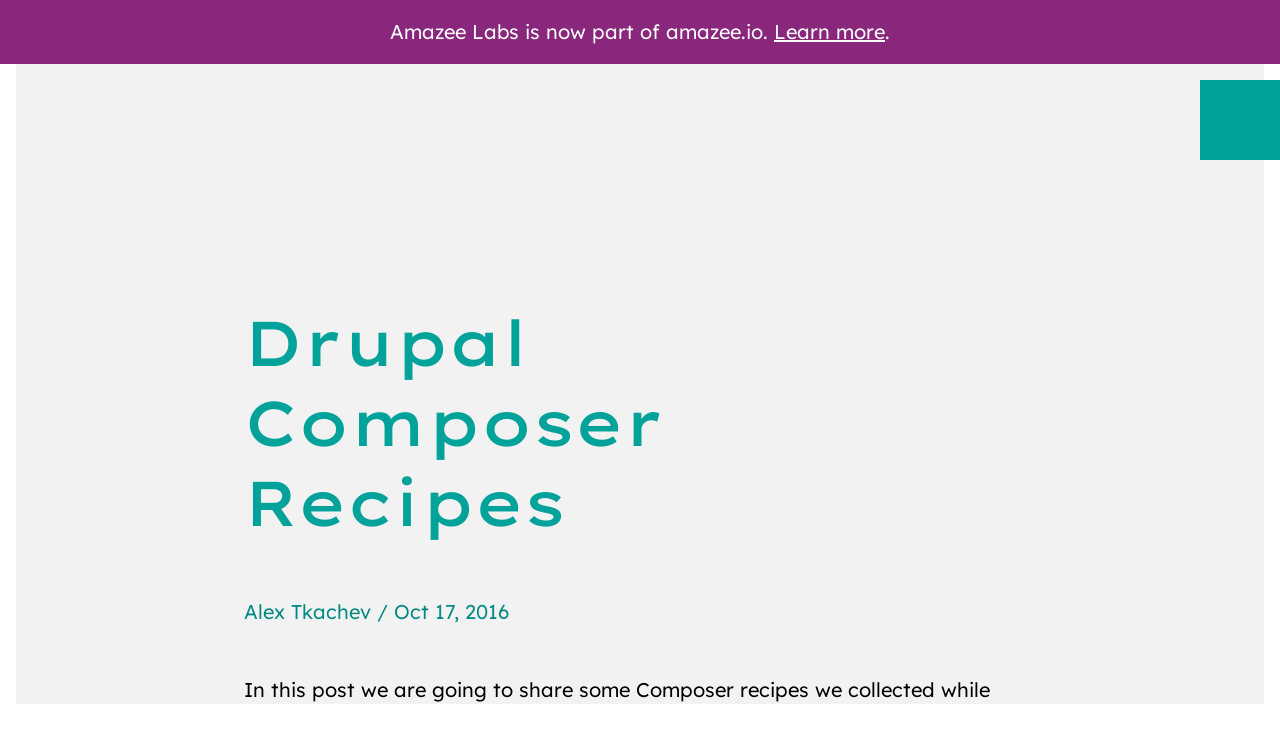

--- FILE ---
content_type: text/html; charset=UTF-8
request_url: https://www.amazeelabs.com/blog/drupal-composer-recipes/
body_size: 15126
content:
<!DOCTYPE html><html lang="en"><head><meta charSet="utf-8"/><meta http-equiv="x-ua-compatible" content="ie=edge"/><meta name="viewport" content="width=device-width, initial-scale=1, shrink-to-fit=no"/><meta name="generator" content="Gatsby 5.11.0"/><meta name="og:site_name" content="Amazee Labs" data-gatsby-head="true"/><meta property="og:title" content="Drupal Composer Recipes | Amazee Labs" data-gatsby-head="true"/><meta name="description" content="In this post we are going to share some Composer recipes we collected while working with Drupal projects created from the Drupal Composer template. Also, we will take a look on how to convert an existing Drupal project to a Composer project." data-gatsby-head="true"/><meta name="og:description" content="In this post we are going to share some Composer recipes we collected while working with Drupal projects created from the Drupal Composer template. Also, we will take a look on how to convert an existing Drupal project to a Composer project." data-gatsby-head="true"/><meta property="og:url" content="https://www.amazeelabs.com/blog/drupal-composer-recipes/" data-gatsby-head="true"/><meta property="og:locale" content="en_EN" data-gatsby-head="true"/><meta property="og:type" content="article" data-gatsby-head="true"/><meta property="og:image" content="https://res.cloudinary.com/dqgaxaviq/image/fetch/s--O5TFueHp--/f_auto/q_auto/c_scale,w_1000/https://www.amazeelabs.com/media/og_drupal_composer_recipes.png" data-gatsby-head="true"/><meta property="og:article:published_time" content="2016-10-17T00:00:00.000Z" data-gatsby-head="true"/><style data-href="/styles.7c1c8a07e3b09eca699e.css" data-identity="gatsby-global-css">/*! tailwindcss v3.2.1 | MIT License | https://tailwindcss.com*/*,:after,:before{border:0 solid;box-sizing:border-box}:after,:before{--tw-content:""}html{-webkit-text-size-adjust:100%;font-family:ui-sans-serif,system-ui,-apple-system,BlinkMacSystemFont,Segoe UI,Roboto,Helvetica Neue,Arial,Noto Sans,sans-serif,Apple Color Emoji,Segoe UI Emoji,Segoe UI Symbol,Noto Color Emoji;line-height:1.5;tab-size:4}body{line-height:inherit;margin:0}hr{border-top-width:1px;color:inherit;height:0}abbr:where([title]){-webkit-text-decoration:underline dotted;text-decoration:underline dotted}h1,h2,h3,h4,h5,h6{font-size:inherit;font-weight:inherit}a{color:inherit;text-decoration:inherit}b,strong{font-weight:bolder}code,kbd,pre,samp{font-family:ui-monospace,SFMono-Regular,Menlo,Monaco,Consolas,Liberation Mono,Courier New,monospace;font-size:1em}small{font-size:80%}sub,sup{font-size:75%;line-height:0;position:relative;vertical-align:baseline}sub{bottom:-.25em}sup{top:-.5em}table{border-collapse:collapse;border-color:inherit;text-indent:0}button,input,optgroup,select,textarea{color:inherit;font-family:inherit;font-size:100%;font-weight:inherit;line-height:inherit;margin:0;padding:0}button,select{text-transform:none}[type=button],[type=reset],[type=submit],button{-webkit-appearance:button;background-color:transparent;background-image:none}:-moz-focusring{outline:auto}:-moz-ui-invalid{box-shadow:none}progress{vertical-align:baseline}::-webkit-inner-spin-button,::-webkit-outer-spin-button{height:auto}[type=search]{-webkit-appearance:textfield;outline-offset:-2px}::-webkit-search-decoration{-webkit-appearance:none}::-webkit-file-upload-button{-webkit-appearance:button;font:inherit}summary{display:list-item}blockquote,dd,dl,fieldset,figure,h1,h2,h3,h4,h5,h6,hr,p,pre{margin:0}fieldset,legend{padding:0}menu,ol,ul{list-style:none;margin:0;padding:0}textarea{resize:vertical}input::placeholder,textarea::placeholder{color:#9ca3af}[role=button],button{cursor:pointer}:disabled{cursor:default}audio,canvas,embed,iframe,img,object,svg,video{display:block;vertical-align:middle}img,video{height:auto;max-width:100%}[hidden]{display:none}[multiple],[type=date],[type=datetime-local],[type=email],[type=month],[type=number],[type=password],[type=search],[type=tel],[type=text],[type=time],[type=url],[type=week],select,textarea{--tw-shadow:0 0 #0000;-webkit-appearance:none;appearance:none;background-color:#fff;border-color:#6b7280;border-radius:0;border-width:1px;font-size:1rem;line-height:1.5rem;padding:.5rem .75rem}[multiple]:focus,[type=date]:focus,[type=datetime-local]:focus,[type=email]:focus,[type=month]:focus,[type=number]:focus,[type=password]:focus,[type=search]:focus,[type=tel]:focus,[type=text]:focus,[type=time]:focus,[type=url]:focus,[type=week]:focus,select:focus,textarea:focus{--tw-ring-inset:var(--tw-empty,/*!*/ /*!*/);--tw-ring-offset-width:0px;--tw-ring-offset-color:#fff;--tw-ring-color:#2563eb;--tw-ring-offset-shadow:var(--tw-ring-inset) 0 0 0 var(--tw-ring-offset-width) var(--tw-ring-offset-color);--tw-ring-shadow:var(--tw-ring-inset) 0 0 0 calc(1px + var(--tw-ring-offset-width)) var(--tw-ring-color);border-color:#2563eb;box-shadow:var(--tw-ring-offset-shadow),var(--tw-ring-shadow),var(--tw-shadow);outline:2px solid transparent;outline-offset:2px}input::placeholder,textarea::placeholder{color:#6b7280;opacity:1}::-webkit-datetime-edit-fields-wrapper{padding:0}::-webkit-date-and-time-value{min-height:1.5em}::-webkit-datetime-edit,::-webkit-datetime-edit-day-field,::-webkit-datetime-edit-hour-field,::-webkit-datetime-edit-meridiem-field,::-webkit-datetime-edit-millisecond-field,::-webkit-datetime-edit-minute-field,::-webkit-datetime-edit-month-field,::-webkit-datetime-edit-second-field,::-webkit-datetime-edit-year-field{padding-bottom:0;padding-top:0}select{background-image:url("data:image/svg+xml;charset=utf-8,%3Csvg xmlns='http://www.w3.org/2000/svg' fill='none' viewBox='0 0 20 20'%3E%3Cpath stroke='%236b7280' stroke-linecap='round' stroke-linejoin='round' stroke-width='1.5' d='m6 8 4 4 4-4'/%3E%3C/svg%3E");background-position:right .5rem center;background-repeat:no-repeat;background-size:1.5em 1.5em;padding-right:2.5rem;-webkit-print-color-adjust:exact;print-color-adjust:exact}[multiple]{background-image:none;background-position:0 0;background-repeat:unset;background-size:initial;padding-right:.75rem;-webkit-print-color-adjust:unset;print-color-adjust:unset}[type=checkbox],[type=radio]{--tw-shadow:0 0 #0000;-webkit-appearance:none;appearance:none;background-color:#fff;background-origin:border-box;border-color:#6b7280;border-width:1px;color:#2563eb;display:inline-block;flex-shrink:0;height:1rem;padding:0;-webkit-print-color-adjust:exact;print-color-adjust:exact;-webkit-user-select:none;user-select:none;vertical-align:middle;width:1rem}[type=checkbox]{border-radius:0}[type=radio]{border-radius:100%}[type=checkbox]:focus,[type=radio]:focus{--tw-ring-inset:var(--tw-empty,/*!*/ /*!*/);--tw-ring-offset-width:2px;--tw-ring-offset-color:#fff;--tw-ring-color:#2563eb;--tw-ring-offset-shadow:var(--tw-ring-inset) 0 0 0 var(--tw-ring-offset-width) var(--tw-ring-offset-color);--tw-ring-shadow:var(--tw-ring-inset) 0 0 0 calc(2px + var(--tw-ring-offset-width)) var(--tw-ring-color);box-shadow:var(--tw-ring-offset-shadow),var(--tw-ring-shadow),var(--tw-shadow);outline:2px solid transparent;outline-offset:2px}[type=checkbox]:checked,[type=radio]:checked{background-color:currentColor;background-position:50%;background-repeat:no-repeat;background-size:100% 100%;border-color:transparent}[type=checkbox]:checked{background-image:url("data:image/svg+xml;charset=utf-8,%3Csvg xmlns='http://www.w3.org/2000/svg' fill='%23fff' viewBox='0 0 16 16'%3E%3Cpath d='M12.207 4.793a1 1 0 0 1 0 1.414l-5 5a1 1 0 0 1-1.414 0l-2-2a1 1 0 0 1 1.414-1.414L6.5 9.086l4.293-4.293a1 1 0 0 1 1.414 0z'/%3E%3C/svg%3E")}[type=radio]:checked{background-image:url("data:image/svg+xml;charset=utf-8,%3Csvg xmlns='http://www.w3.org/2000/svg' fill='%23fff' viewBox='0 0 16 16'%3E%3Ccircle cx='8' cy='8' r='3'/%3E%3C/svg%3E")}[type=checkbox]:checked:focus,[type=checkbox]:checked:hover,[type=radio]:checked:focus,[type=radio]:checked:hover{background-color:currentColor;border-color:transparent}[type=checkbox]:indeterminate{background-color:currentColor;background-image:url("data:image/svg+xml;charset=utf-8,%3Csvg xmlns='http://www.w3.org/2000/svg' fill='none' viewBox='0 0 16 16'%3E%3Cpath stroke='%23fff' stroke-linecap='round' stroke-linejoin='round' stroke-width='2' d='M4 8h8'/%3E%3C/svg%3E");background-position:50%;background-repeat:no-repeat;background-size:100% 100%;border-color:transparent}[type=checkbox]:indeterminate:focus,[type=checkbox]:indeterminate:hover{background-color:currentColor;border-color:transparent}[type=file]{background:unset;border-color:inherit;border-radius:0;border-width:0;font-size:unset;line-height:inherit;padding:0}[type=file]:focus{outline:1px solid ButtonText;outline:1px auto -webkit-focus-ring-color}.h1,.h2,.h3,.h4,.h5,.h6,h1,h2,h3,h4,h5,h6{font-family:Lexend-Giga,Verdana,sans-serif;font-style:normal;font-weight:500;margin-top:0;word-break:break-word}.h2,h2{font-size:1.5rem;line-height:32px;margin-bottom:20px;margin-top:60px}@media (min-width:768px){.h2,h2{font-size:1.777rem;line-height:38px;margin-bottom:20px;margin-top:60px}}@media (min-width:1024px){.h2,h2{font-size:1.777rem;line-height:2.4rem;margin-bottom:30px;margin-top:60px}}.h3,h3{font-size:18px;line-height:28px;margin-bottom:20px;margin-top:60px}@media (min-width:768px){.h3,h3{font-size:1.5rem;line-height:32px;margin-bottom:20px;margin-top:60px}}@media (min-width:1024px){.h3,h3{font-size:1.5rem;line-height:1.9rem;margin-bottom:30px;margin-top:60px}}.h4,h4{font-size:16px;line-height:24px;margin-bottom:20px;margin-top:40px}@media (min-width:768px){.h4,h4{font-size:16px;line-height:22px;margin-bottom:20px;margin-top:60px}}@media (min-width:1024px){.h4,h4{font-size:20px;line-height:1.5rem;margin-bottom:30px;margin-top:60px}}p{font-size:16px;line-height:28px;margin-bottom:18px}@media (min-width:1024px){p{font-size:20px;line-height:38px;margin-bottom:38px}}p a{color:#00a29a;font-size:inherit;font-weight:350;line-height:inherit;text-decoration:none}:root{--shiki-foreground:#eee;--shiki-background:#000;--shiki-token-constant:#951b81;--shiki-token-string:#fff;--shiki-token-comment:#999;--shiki-token-keyword:#00a29a;--shiki-token-parameter:#951b81;--shiki-token-function:#fde900;--shiki-token-string-expression:#00a29a;--shiki-token-punctuation:#fde900;--shiki-token-link:#00a29a}html{--tw-text-opacity:1;color:rgb(0 0 0/var(--tw-text-opacity));font-size:16px;font-weight:350;line-height:28px}@media (min-width:768px){html:before{--tw-border-opacity:1;--tw-content:"";border-color:rgb(255 255 255/var(--tw-border-opacity));border-width:16px;bottom:0;content:var(--tw-content);display:block;font-size:0;height:100%;left:0;pointer-events:none;position:fixed;right:0;top:0;width:100%;z-index:11}}@media (min-width:1024px){html{font-size:20px;line-height:38px}}div#onetrust-consent-sdk,div#onetrust-consent-sdk a,div#onetrust-consent-sdk button,div#onetrust-consent-sdk input{cursor:auto!important}body{font-weight:350;padding:0!important}em{font-style:normal}*,:after,:before{--tw-border-spacing-x:0;--tw-border-spacing-y:0;--tw-translate-x:0;--tw-translate-y:0;--tw-rotate:0;--tw-skew-x:0;--tw-skew-y:0;--tw-scale-x:1;--tw-scale-y:1;--tw-pan-x: ;--tw-pan-y: ;--tw-pinch-zoom: ;--tw-scroll-snap-strictness:proximity;--tw-ordinal: ;--tw-slashed-zero: ;--tw-numeric-figure: ;--tw-numeric-spacing: ;--tw-numeric-fraction: ;--tw-ring-inset: ;--tw-ring-offset-width:0px;--tw-ring-offset-color:#fff;--tw-ring-color:rgba(59,130,246,.5);--tw-ring-offset-shadow:0 0 #0000;--tw-ring-shadow:0 0 #0000;--tw-shadow:0 0 #0000;--tw-shadow-colored:0 0 #0000;--tw-blur: ;--tw-brightness: ;--tw-contrast: ;--tw-grayscale: ;--tw-hue-rotate: ;--tw-invert: ;--tw-saturate: ;--tw-sepia: ;--tw-drop-shadow: ;--tw-backdrop-blur: ;--tw-backdrop-brightness: ;--tw-backdrop-contrast: ;--tw-backdrop-grayscale: ;--tw-backdrop-hue-rotate: ;--tw-backdrop-invert: ;--tw-backdrop-opacity: ;--tw-backdrop-saturate: ;--tw-backdrop-sepia: }::backdrop{--tw-border-spacing-x:0;--tw-border-spacing-y:0;--tw-translate-x:0;--tw-translate-y:0;--tw-rotate:0;--tw-skew-x:0;--tw-skew-y:0;--tw-scale-x:1;--tw-scale-y:1;--tw-pan-x: ;--tw-pan-y: ;--tw-pinch-zoom: ;--tw-scroll-snap-strictness:proximity;--tw-ordinal: ;--tw-slashed-zero: ;--tw-numeric-figure: ;--tw-numeric-spacing: ;--tw-numeric-fraction: ;--tw-ring-inset: ;--tw-ring-offset-width:0px;--tw-ring-offset-color:#fff;--tw-ring-color:rgba(59,130,246,.5);--tw-ring-offset-shadow:0 0 #0000;--tw-ring-shadow:0 0 #0000;--tw-shadow:0 0 #0000;--tw-shadow-colored:0 0 #0000;--tw-blur: ;--tw-brightness: ;--tw-contrast: ;--tw-grayscale: ;--tw-hue-rotate: ;--tw-invert: ;--tw-saturate: ;--tw-sepia: ;--tw-drop-shadow: ;--tw-backdrop-blur: ;--tw-backdrop-brightness: ;--tw-backdrop-contrast: ;--tw-backdrop-grayscale: ;--tw-backdrop-hue-rotate: ;--tw-backdrop-invert: ;--tw-backdrop-opacity: ;--tw-backdrop-saturate: ;--tw-backdrop-sepia: }.aspect-h-7{--tw-aspect-h:7}.aspect-w-5{--tw-aspect-w:5;padding-bottom:calc(var(--tw-aspect-h)/var(--tw-aspect-w)*100%);position:relative}.aspect-w-5>*{bottom:0;height:100%;left:0;position:absolute;right:0;top:0;width:100%}.aspect-w-16{--tw-aspect-w:16;padding-bottom:calc(var(--tw-aspect-h)/var(--tw-aspect-w)*100%);position:relative}.aspect-w-16>*{bottom:0;height:100%;left:0;position:absolute;right:0;top:0;width:100%}.aspect-h-9{--tw-aspect-h:9}.prose{color:#000;max-width:65ch}.prose :where([class~=lead]):not(:where([class~=not-prose] *)){color:var(--tw-prose-lead);font-size:1.25em;line-height:1.6;margin-bottom:1.2em;margin-top:1.2em}.prose :where(a):not(:where([class~=not-prose] *)){color:var(--tw-prose-links);font-weight:500;text-decoration:underline}.prose :where(strong):not(:where([class~=not-prose] *)){color:var(--tw-prose-bold);font-weight:500}.prose :where(a strong):not(:where([class~=not-prose] *)){color:inherit}.prose :where(blockquote strong):not(:where([class~=not-prose] *)){color:inherit}.prose :where(thead th strong):not(:where([class~=not-prose] *)){color:inherit}.prose :where(ol):not(:where([class~=not-prose] *)){font-size:1rem;font-style:normal;line-height:1.9rem;list-style-type:decimal;margin-bottom:20px;margin-top:20px;padding-left:29px}@media (min-width:768px){.prose :where(ol):not(:where([class~=not-prose] *)){line-height:1.9rem;margin-bottom:20px;margin-top:20px}}@media (min-width:1024px){.prose :where(ol):not(:where([class~=not-prose] *)){margin-bottom:2rem;margin-top:2rem;padding-left:50px}}.prose :where(ol[type=A]):not(:where([class~=not-prose] *)){list-style-type:upper-alpha}.prose :where(ol[type=a]):not(:where([class~=not-prose] *)){list-style-type:lower-alpha}.prose :where(ol[type=A s]):not(:where([class~=not-prose] *)){list-style-type:upper-alpha}.prose :where(ol[type=a s]):not(:where([class~=not-prose] *)){list-style-type:lower-alpha}.prose :where(ol[type=I]):not(:where([class~=not-prose] *)){list-style-type:upper-roman}.prose :where(ol[type=i]):not(:where([class~=not-prose] *)){list-style-type:lower-roman}.prose :where(ol[type=I s]):not(:where([class~=not-prose] *)){list-style-type:upper-roman}.prose :where(ol[type=i s]):not(:where([class~=not-prose] *)){list-style-type:lower-roman}.prose :where(ol[type="1"]):not(:where([class~=not-prose] *)){list-style-type:decimal}.prose :where(ul):not(:where([class~=not-prose] *)){font-size:1rem;font-style:normal;line-height:28px;list-style-type:disc;list-style:none;margin-bottom:20px;margin-top:20px;padding-left:29px}@media (min-width:768px){.prose :where(ul):not(:where([class~=not-prose] *)){line-height:1.9rem;margin-bottom:20px;margin-top:20px}}@media (min-width:1024px){.prose :where(ul):not(:where([class~=not-prose] *)){margin-bottom:2rem;margin-top:2rem;padding-left:50px}}.prose :where(ol>li):not(:where([class~=not-prose] *))::marker{color:var(--tw-prose-counters);font-weight:400}.prose :where(ul>li):not(:where([class~=not-prose] *))::marker{color:var(--tw-prose-bullets)}.prose :where(hr):not(:where([class~=not-prose] *)){border-color:var(--tw-prose-hr);border-top-width:1px;margin-bottom:3em;margin-top:3em}.prose :where(blockquote):not(:where([class~=not-prose] *)){border-left-color:none;border-left-width:0;color:#951b81;font-family:Lexend-Giga,Verdana,sans-serif;font-size:18px;font-style:normal;font-weight:400;line-height:30px;margin-bottom:60px;margin-top:60px;padding-left:0;quotes:"\201C""\201D""\2018""\2019";text-align:center}@media (min-width:768px){.prose :where(blockquote):not(:where([class~=not-prose] *)){font-size:1.5rem;line-height:32px;margin:90px -52px 76px;text-align:left}}@media (min-width:1024px){.prose :where(blockquote):not(:where([class~=not-prose] *)){color:#951b81;font-size:1.3rem;line-height:1.95rem;margin-bottom:120px;margin-top:110px}}@media (min-width:1280px){.prose :where(blockquote):not(:where([class~=not-prose] *)){margin-left:-122px}}.prose :where(blockquote p:first-of-type):not(:where([class~=not-prose] *)):before{content:open-quote}.prose :where(blockquote p:last-of-type):not(:where([class~=not-prose] *)):after{content:close-quote}.prose :where(h1):not(:where([class~=not-prose] *)){color:var(--tw-prose-headings);font-size:2.25em;font-weight:800;line-height:1.1111111;margin-bottom:.8888889em;margin-top:0}.prose :where(h1 strong):not(:where([class~=not-prose] *)){color:inherit;font-weight:900}.prose :where(h2):not(:where([class~=not-prose] *)){color:var(--tw-prose-headings);font-size:1.5em;font-weight:700;line-height:1.3333333;margin-bottom:1em;margin-top:2em}.prose :where(h2 strong):not(:where([class~=not-prose] *)){color:inherit;font-weight:800}.prose :where(h3):not(:where([class~=not-prose] *)){color:var(--tw-prose-headings);font-size:1.25em;font-weight:600;line-height:1.6;margin-bottom:.6em;margin-top:1.6em}.prose :where(h3 strong):not(:where([class~=not-prose] *)){color:inherit;font-weight:700}.prose :where(h4):not(:where([class~=not-prose] *)){color:var(--tw-prose-headings);font-weight:600;line-height:1.5;margin-bottom:.5em;margin-top:1.5em}.prose :where(h4 strong):not(:where([class~=not-prose] *)){color:inherit;font-weight:700}.prose :where(img):not(:where([class~=not-prose] *)){margin-bottom:2em;margin-top:2em}.prose :where(figure>*):not(:where([class~=not-prose] *)){margin-bottom:0;margin-top:0}.prose :where(figcaption):not(:where([class~=not-prose] *)){color:var(--tw-prose-captions);font-size:.875em;line-height:1.4285714;margin-top:.8571429em}.prose :where(code):not(:where([class~=not-prose] *)){color:var(--tw-prose-code);font-size:.875em;font-weight:600}.prose :where(code):not(:where([class~=not-prose] *)):before{content:"`"}.prose :where(code):not(:where([class~=not-prose] *)):after{content:"`"}.prose :where(a code):not(:where([class~=not-prose] *)){color:inherit}.prose :where(h1 code):not(:where([class~=not-prose] *)){color:inherit}.prose :where(h2 code):not(:where([class~=not-prose] *)){color:inherit;font-size:.875em}.prose :where(h3 code):not(:where([class~=not-prose] *)){color:inherit;font-size:.9em}.prose :where(h4 code):not(:where([class~=not-prose] *)){color:inherit}.prose :where(blockquote code):not(:where([class~=not-prose] *)){color:inherit}.prose :where(thead th code):not(:where([class~=not-prose] *)){color:inherit}.prose :where(pre):not(:where([class~=not-prose] *)){background-color:#000;border-radius:.375rem;color:var(--tw-prose-pre-code);font-size:.875em;font-weight:400;line-height:1.7142857;margin-bottom:1.7142857em;margin-top:1.7142857em;overflow-x:auto;padding:0 30px}@media (min-width:1024px){.prose :where(pre):not(:where([class~=not-prose] *)){padding:20px 60px}}.prose :where(pre code):not(:where([class~=not-prose] *)){background-color:transparent;border-radius:0;border-width:0;color:inherit;font-family:inherit;font-size:inherit;font-weight:inherit;line-height:inherit;padding:0}.prose :where(pre code):not(:where([class~=not-prose] *)):before{content:none}.prose :where(pre code):not(:where([class~=not-prose] *)):after{content:none}.prose :where(table):not(:where([class~=not-prose] *)){font-size:.875em;line-height:1.7142857;margin-bottom:2em;margin-top:2em;table-layout:auto;text-align:left;width:100%}.prose :where(thead):not(:where([class~=not-prose] *)){border-bottom-color:var(--tw-prose-th-borders);border-bottom-width:1px}.prose :where(thead th):not(:where([class~=not-prose] *)){color:var(--tw-prose-headings);font-weight:600;padding-bottom:.5714286em;padding-left:.5714286em;padding-right:.5714286em;vertical-align:bottom}.prose :where(tbody tr):not(:where([class~=not-prose] *)){border-bottom-color:var(--tw-prose-td-borders);border-bottom-width:1px}.prose :where(tbody tr:last-child):not(:where([class~=not-prose] *)){border-bottom-width:0}.prose :where(tbody td):not(:where([class~=not-prose] *)){vertical-align:baseline}.prose :where(tfoot):not(:where([class~=not-prose] *)){border-top-color:var(--tw-prose-th-borders);border-top-width:1px}.prose :where(tfoot td):not(:where([class~=not-prose] *)){vertical-align:top}.prose{--tw-prose-body:#374151;--tw-prose-headings:#111827;--tw-prose-lead:#4b5563;--tw-prose-links:#111827;--tw-prose-bold:#111827;--tw-prose-counters:#6b7280;--tw-prose-bullets:#d1d5db;--tw-prose-hr:#e5e7eb;--tw-prose-quotes:#111827;--tw-prose-quote-borders:#e5e7eb;--tw-prose-captions:#6b7280;--tw-prose-code:#111827;--tw-prose-pre-code:#e5e7eb;--tw-prose-pre-bg:#1f2937;--tw-prose-th-borders:#d1d5db;--tw-prose-td-borders:#e5e7eb;--tw-prose-invert-body:#d1d5db;--tw-prose-invert-headings:#fff;--tw-prose-invert-lead:#9ca3af;--tw-prose-invert-links:#fff;--tw-prose-invert-bold:#fff;--tw-prose-invert-counters:#9ca3af;--tw-prose-invert-bullets:#4b5563;--tw-prose-invert-hr:#374151;--tw-prose-invert-quotes:#f3f4f6;--tw-prose-invert-quote-borders:#374151;--tw-prose-invert-captions:#9ca3af;--tw-prose-invert-code:#fff;--tw-prose-invert-pre-code:#d1d5db;--tw-prose-invert-pre-bg:rgba(0,0,0,.5);--tw-prose-invert-th-borders:#4b5563;--tw-prose-invert-td-borders:#374151;font-size:1rem;line-height:1.75}.prose :where(p):not(:where([class~=not-prose] *)){margin-bottom:1.25em;margin-top:1.25em}.prose :where(video):not(:where([class~=not-prose] *)){margin-bottom:2em;margin-top:2em}.prose :where(figure):not(:where([class~=not-prose] *)){margin-bottom:2em;margin-top:2em}.prose :where(li):not(:where([class~=not-prose] *)){margin-bottom:.5em;margin-top:.5em}.prose :where(ol>li):not(:where([class~=not-prose] *)){padding-left:.375em}.prose :where(ul>li):not(:where([class~=not-prose] *)){padding-left:.375em}.prose :where(.prose>ul>li p):not(:where([class~=not-prose] *)){margin-bottom:.75em;margin-top:.75em}.prose :where(.prose>ul>li>:first-child):not(:where([class~=not-prose] *)){margin-top:1.25em}.prose :where(.prose>ul>li>:last-child):not(:where([class~=not-prose] *)){margin-bottom:1.25em}.prose :where(.prose>ol>li>:first-child):not(:where([class~=not-prose] *)){margin-top:1.25em}.prose :where(.prose>ol>li>:last-child):not(:where([class~=not-prose] *)){margin-bottom:1.25em}.prose :where(ul ul,ul ol,ol ul,ol ol):not(:where([class~=not-prose] *)){margin-bottom:.75em;margin-top:.75em}.prose :where(hr+*):not(:where([class~=not-prose] *)){margin-top:0}.prose :where(h2+*):not(:where([class~=not-prose] *)){margin-top:0}.prose :where(h3+*):not(:where([class~=not-prose] *)){margin-top:0}.prose :where(h4+*):not(:where([class~=not-prose] *)){margin-top:0}.prose :where(thead th:first-child):not(:where([class~=not-prose] *)){padding-left:0}.prose :where(thead th:last-child):not(:where([class~=not-prose] *)){padding-right:0}.prose :where(tbody td,tfoot td):not(:where([class~=not-prose] *)){padding:.5714286em}.prose :where(tbody td:first-child,tfoot td:first-child):not(:where([class~=not-prose] *)){padding-left:0}.prose :where(tbody td:last-child,tfoot td:last-child):not(:where([class~=not-prose] *)){padding-right:0}.prose :where(.prose>:first-child):not(:where([class~=not-prose] *)){margin-top:0}.prose :where(.prose>:last-child):not(:where([class~=not-prose] *)){margin-bottom:0}.prose{font-weight:350}.prose :where(p:not(blockquote p)):not(:where([class~=not-prose] *)){max-width:100%}@media (min-width:768px){.prose :where(p:not(blockquote p)):not(:where([class~=not-prose] *)){max-width:527px}}@media (min-width:1024px){.prose :where(p:not(blockquote p)):not(:where([class~=not-prose] *)){max-width:709px}}.prose :where(a,p a):not(:where([class~=not-prose] *)){color:#00a29a;font-size:inherit;font-weight:350;line-height:inherit;text-decoration:none}.prose :where(ul>li,ol>li):not(:where([class~=not-prose] *))::marker{color:#00a29a;line-height:0}.prose :where(ul li):not(:where([class~=not-prose] *)){color:#000;padding-left:0;position:relative}.prose :where(ul li a):not(:where([class~=not-prose] *)){color:#00a29a;font-weight:350;padding-left:0;text-decoration:none}.prose :where(.prose p):not(:where([class~=not-prose] *)){font-size:16px;line-height:28px;margin-bottom:20px}@media (min-width:1024px){.prose :where(.prose p):not(:where([class~=not-prose] *)){font-size:20px;line-height:38px;margin-bottom:40px}}.prose :where(.prose blockquote p):not(:where([class~=not-prose] *)){border-left-color:none;border-left-width:0;color:#951b81;font-family:Lexend-Giga,Verdana,sans-serif;font-size:18px;font-style:normal;font-weight:400;line-height:30px;text-align:center}@media (min-width:768px){.prose :where(.prose blockquote p):not(:where([class~=not-prose] *)){font-size:1.5rem;line-height:32px;text-align:left}}@media (min-width:1024px){.prose :where(.prose blockquote p):not(:where([class~=not-prose] *)){color:#951b81;font-size:1.3rem;line-height:1.95rem}}.prose :where(cite):not(:where([class~=not-prose] *)){display:block;font-family:Lexend,Verdana,sans-serif;font-size:12px;font-style:normal;font-weight:400;line-height:20px;margin-top:20px;text-align:center}@media (min-width:768px){.prose :where(cite):not(:where([class~=not-prose] *)){font-size:12px;line-height:20px;margin-left:50px;margin-top:30px;text-align:left}}@media (min-width:1024px){.prose :where(cite):not(:where([class~=not-prose] *)){font-size:15px;line-height:26px;margin-left:60px;margin-top:40px}}.prose :where(h1,h2,h3,h4,h5,h6):not(:where([class~=not-prose] *)){font-family:Lexend-Giga,Verdana,sans-serif;font-style:normal;font-weight:500;margin-top:0;word-break:break-word}.prose :where(.prose h1):not(:where([class~=not-prose] *)){font-size:1.777rem;line-height:1.9rem;margin-bottom:20px;margin-top:60px}@media (min-width:768px){.prose :where(.prose h1):not(:where([class~=not-prose] *)){font-size:2.369rem;line-height:50px;margin-bottom:40px;margin-top:60px}}@media (min-width:1024px){.prose :where(.prose h1):not(:where([class~=not-prose] *)){font-size:3.157rem;line-height:5rem;margin-bottom:48px;margin-top:100px}}.prose :where(.prose h2):not(:where([class~=not-prose] *)){font-size:1.5rem;line-height:32px;margin-bottom:20px;margin-top:60px}@media (min-width:768px){.prose :where(.prose h2):not(:where([class~=not-prose] *)){font-size:1.777rem;line-height:38px;margin-bottom:20px;margin-top:60px}}@media (min-width:1024px){.prose :where(.prose h2):not(:where([class~=not-prose] *)){font-size:1.777rem;line-height:2.4rem;margin-bottom:30px;margin-top:60px}}.prose :where(.prose h3):not(:where([class~=not-prose] *)){font-size:18px;line-height:28px;margin-bottom:20px;margin-top:60px}@media (min-width:768px){.prose :where(.prose h3):not(:where([class~=not-prose] *)){font-size:1.5rem;line-height:32px;margin-bottom:20px;margin-top:60px}}@media (min-width:1024px){.prose :where(.prose h3):not(:where([class~=not-prose] *)){font-size:1.5rem;line-height:1.9rem;margin-bottom:30px;margin-top:60px}}.prose :where(.prose h4):not(:where([class~=not-prose] *)){font-size:1rem;line-height:24px;margin-bottom:20px;margin-top:40px}@media (min-width:768px){.prose :where(.prose h4):not(:where([class~=not-prose] *)){font-size:1rem;line-height:22px;margin-bottom:20px;margin-top:60px}}@media (min-width:1024px){.prose :where(.prose h4):not(:where([class~=not-prose] *)){font-size:1rem;line-height:1.5rem;margin-bottom:20px;margin-top:60px}}.prose :where(pre,pre code):not(:where([class~=not-prose] *)){border-radius:0;font-size:14px;font-weight:350;line-height:24px}@media (min-width:1024px){.prose :where(pre,pre code):not(:where([class~=not-prose] *)){font-size:16px;font-weight:350;line-height:30px}}.prose-sm :where(.prose>ul>li p):not(:where([class~=not-prose] *)){margin-bottom:.5714286em;margin-top:.5714286em}.prose-sm :where(.prose>ul>li>:first-child):not(:where([class~=not-prose] *)){margin-top:1.1428571em}.prose-sm :where(.prose>ul>li>:last-child):not(:where([class~=not-prose] *)){margin-bottom:1.1428571em}.prose-sm :where(.prose>ol>li>:first-child):not(:where([class~=not-prose] *)){margin-top:1.1428571em}.prose-sm :where(.prose>ol>li>:last-child):not(:where([class~=not-prose] *)){margin-bottom:1.1428571em}.prose-sm :where(.prose>:first-child):not(:where([class~=not-prose] *)){margin-top:0}.prose-sm :where(.prose>:last-child):not(:where([class~=not-prose] *)){margin-bottom:0}.prose-base :where(.prose>ul>li p):not(:where([class~=not-prose] *)){margin-bottom:.75em;margin-top:.75em}.prose-base :where(.prose>ul>li>:first-child):not(:where([class~=not-prose] *)){margin-top:1.25em}.prose-base :where(.prose>ul>li>:last-child):not(:where([class~=not-prose] *)){margin-bottom:1.25em}.prose-base :where(.prose>ol>li>:first-child):not(:where([class~=not-prose] *)){margin-top:1.25em}.prose-base :where(.prose>ol>li>:last-child):not(:where([class~=not-prose] *)){margin-bottom:1.25em}.prose-base :where(.prose>:first-child):not(:where([class~=not-prose] *)){margin-top:0}.prose-base :where(.prose>:last-child):not(:where([class~=not-prose] *)){margin-bottom:0}.prose-lg :where(.prose>ul>li p):not(:where([class~=not-prose] *)){margin-bottom:.8888889em;margin-top:.8888889em}.prose-lg :where(.prose>ul>li>:first-child):not(:where([class~=not-prose] *)){margin-top:1.3333333em}.prose-lg :where(.prose>ul>li>:last-child):not(:where([class~=not-prose] *)){margin-bottom:1.3333333em}.prose-lg :where(.prose>ol>li>:first-child):not(:where([class~=not-prose] *)){margin-top:1.3333333em}.prose-lg :where(.prose>ol>li>:last-child):not(:where([class~=not-prose] *)){margin-bottom:1.3333333em}.prose-lg :where(.prose>:first-child):not(:where([class~=not-prose] *)){margin-top:0}.prose-lg :where(.prose>:last-child):not(:where([class~=not-prose] *)){margin-bottom:0}.prose-xl :where(.prose>ul>li p):not(:where([class~=not-prose] *)){margin-bottom:.8em;margin-top:.8em}.prose-xl :where(.prose>ul>li>:first-child):not(:where([class~=not-prose] *)){margin-top:1.2em}.prose-xl :where(.prose>ul>li>:last-child):not(:where([class~=not-prose] *)){margin-bottom:1.2em}.prose-xl :where(.prose>ol>li>:first-child):not(:where([class~=not-prose] *)){margin-top:1.2em}.prose-xl :where(.prose>ol>li>:last-child):not(:where([class~=not-prose] *)){margin-bottom:1.2em}.prose-xl :where(.prose>:first-child):not(:where([class~=not-prose] *)){margin-top:0}.prose-xl :where(.prose>:last-child):not(:where([class~=not-prose] *)){margin-bottom:0}.prose-2xl :where(.prose>ul>li p):not(:where([class~=not-prose] *)){margin-bottom:.8333333em;margin-top:.8333333em}.prose-2xl :where(.prose>ul>li>:first-child):not(:where([class~=not-prose] *)){margin-top:1.3333333em}.prose-2xl :where(.prose>ul>li>:last-child):not(:where([class~=not-prose] *)){margin-bottom:1.3333333em}.prose-2xl :where(.prose>ol>li>:first-child):not(:where([class~=not-prose] *)){margin-top:1.3333333em}.prose-2xl :where(.prose>ol>li>:last-child):not(:where([class~=not-prose] *)){margin-bottom:1.3333333em}.prose-2xl :where(.prose>:first-child):not(:where([class~=not-prose] *)){margin-top:0}.prose-2xl :where(.prose>:last-child):not(:where([class~=not-prose] *)){margin-bottom:0}.tagline{font-family:Lexend-Giga,Verdana,sans-serif;font-size:2.3rem;font-weight:500;line-height:3.3rem;margin-bottom:0}@media (min-width:390px){.tagline{font-size:3.157rem;line-height:62px}}@media (min-width:768px){.tagline{font-size:4.209rem;line-height:84px}}@media (min-width:1024px){.tagline{font-size:5.4rem;line-height:6.8rem}}.headlineBig{font-family:Lexend-Giga,Verdana,sans-serif;font-size:2.369rem;font-weight:500;line-height:50px;margin-bottom:40px}@media (min-width:768px){.headlineBig{font-size:3.157rem;line-height:68px}}@media (min-width:1024px){.headlineBig{font-size:4.209rem;line-height:5rem}}.small{font-family:Lexend,Verdana,sans-serif;font-size:.75rem;font-weight:350;line-height:20px;margin-bottom:16px}@media (min-width:768px){.small{font-size:.75rem;line-height:20px}}@media (min-width:1024px){.small{font-size:.75rem;line-height:26px}}.tiny{font-family:Lexend,Verdana,sans-serif;font-size:.625rem;font-weight:350;line-height:14px;margin-bottom:16px}@media (min-width:768px){.tiny{font-size:.625rem;line-height:16px}}@media (min-width:1024px){.tiny{font-size:.625rem;line-height:20px}}.prose ul li a:hover+span:after{opacity:1}.prose.text-center{*{margin-left:auto;margin-right:auto}}.sr-only{clip:rect(0,0,0,0);border-width:0;height:1px;margin:-1px;overflow:hidden;padding:0;position:absolute;white-space:nowrap;width:1px}.static{position:static}.fixed{position:fixed}.absolute{position:absolute}.\!absolute{position:absolute!important}.relative{position:relative}.sticky{position:sticky}.inset-0{bottom:0;top:0}.inset-0,.inset-x-0{left:0;right:0}.top-0{top:0}.left-0{left:0}.top-3{top:.75rem}.top-4{top:1rem}.right-0{right:0}.top-\[38px\]{top:38px}.bottom-\[40px\]{bottom:40px}.bottom-0{bottom:0}.right-full{right:100%}.left-full{left:100%}.top-\[30px\]{top:30px}.top-2{top:.5rem}.-top-\[5px\]{top:-5px}.-left-px{left:-1px}.-top-2{top:-.5rem}.left-1\/2{left:50%}.top-14{top:3.5rem}.top-1\/2{top:50%}.z-50{z-index:50}.z-10{z-index:10}.z-40{z-index:40}.z-0{z-index:0}.-z-10{z-index:-10}.order-last{order:9999}.m-0{margin:0}.mx-auto{margin-left:auto;margin-right:auto}.my-20{margin-bottom:5rem;margin-top:5rem}.my-16{margin-bottom:4rem;margin-top:4rem}.my-5{margin-bottom:1.25rem;margin-top:1.25rem}.my-\[90px\]{margin-bottom:90px;margin-top:90px}.my-0{margin-bottom:0;margin-top:0}.my-6{margin-bottom:1.5rem;margin-top:1.5rem}.my-10{margin-bottom:2.5rem;margin-top:2.5rem}.mx-0{margin-left:0;margin-right:0}.my-12{margin-bottom:3rem;margin-top:3rem}.mt-5{margin-top:1.25rem}.mr-4{margin-right:1rem}.mb-6{margin-bottom:1.5rem}.mb-10{margin-bottom:2.5rem}.mb-8{margin-bottom:2rem}.mb-12{margin-bottom:3rem}.mb-5{margin-bottom:1.25rem}.mt-2{margin-top:.5rem}.ml-4{margin-left:1rem}.mr-3{margin-right:.75rem}.mt-1\.5{margin-top:.375rem}.mt-1{margin-top:.25rem}.ml-1\.5{margin-left:.375rem}.ml-1{margin-left:.25rem}.mb-16{margin-bottom:4rem}.\!mb-0{margin-bottom:0!important}.mt-4{margin-top:1rem}.mr-1{margin-right:.25rem}.mt-0{margin-top:0}.mb-3{margin-bottom:.75rem}.mb-20{margin-bottom:5rem}.mb-28{margin-bottom:7rem}.mt-12{margin-top:3rem}.mt-3{margin-top:.75rem}.\!mt-0{margin-top:0!important}.\!mb-6{margin-bottom:1.5rem!important}.-mr-32{margin-right:-8rem}.-ml-32{margin-left:-8rem}.mb-9{margin-bottom:2.25rem}.mt-8{margin-top:2rem}.mb-2{margin-bottom:.5rem}.mb-0{margin-bottom:0}.mt-10{margin-top:2.5rem}.ml-0{margin-left:0}.mb-3\.5{margin-bottom:.875rem}.ml-2{margin-left:.5rem}.mr-2\.5{margin-right:.625rem}.mr-2{margin-right:.5rem}.mt-20{margin-top:5rem}.box-border{box-sizing:border-box}.block{display:block}.\!block{display:block!important}.inline-block{display:inline-block}.inline{display:inline}.flex{display:flex}.inline-flex{display:inline-flex}.grid{display:grid}.hidden{display:none}.h-\[3\.2rem\]{height:3.2rem}.h-full{height:100%}.h-10{height:2.5rem}.h-\[10px\]{height:10px}.h-20{height:5rem}.h-\[33px\]{height:33px}.h-2{height:.5rem}.h-\[273px\]{height:273px}.h-6{height:1.5rem}.h-auto{height:auto}.h-screen{height:100vh}.max-h-full{max-height:100%}.w-full{width:100%}.w-64{width:16rem}.w-\[29px\]{width:29px}.w-\[12px\]{width:12px}.w-auto{width:auto}.w-\[315px\]{width:315px}.w-6{width:1.5rem}.w-28{width:7rem}.max-w-full{max-width:100%}.\!max-w-\[60\%\]{max-width:60%!important}.max-w-\[100\%\]{max-width:100%}.max-w-\[190px\]{max-width:190px}.max-w-4xl{max-width:56rem}.max-w-\[50\%\]{max-width:50%}.max-w-2xl{max-width:42rem}.flex-1{flex:1 1}.shrink-0{flex-shrink:0}.translate-y-full{--tw-translate-y:100%}.-translate-x-1\/2,.translate-y-full{transform:translate(var(--tw-translate-x),var(--tw-translate-y)) rotate(var(--tw-rotate)) skewX(var(--tw-skew-x)) skewY(var(--tw-skew-y)) scaleX(var(--tw-scale-x)) scaleY(var(--tw-scale-y))}.-translate-x-1\/2{--tw-translate-x:-50%}.-translate-y-1\/2{--tw-translate-y:-50%}.-translate-y-1\/2,.transform{transform:translate(var(--tw-translate-x),var(--tw-translate-y)) rotate(var(--tw-rotate)) skewX(var(--tw-skew-x)) skewY(var(--tw-skew-y)) scaleX(var(--tw-scale-x)) scaleY(var(--tw-scale-y))}.transform-gpu{transform:translate3d(var(--tw-translate-x),var(--tw-translate-y),0) rotate(var(--tw-rotate)) skewX(var(--tw-skew-x)) skewY(var(--tw-skew-y)) scaleX(var(--tw-scale-x)) scaleY(var(--tw-scale-y))}.cursor-pointer{cursor:pointer}.resize{resize:both}.snap-y{scroll-snap-type:y var(--tw-scroll-snap-strictness)}.snap-proximity{--tw-scroll-snap-strictness:proximity}.scroll-pt-36{scroll-padding-top:9rem}.list-none{list-style-type:none}.grid-cols-1{grid-template-columns:repeat(1,minmax(0,1fr))}.grid-cols-2{grid-template-columns:repeat(2,minmax(0,1fr))}.flex-col{flex-direction:column}.flex-wrap{flex-wrap:wrap}.place-items-center{place-items:center}.content-center{align-content:center}.items-start{align-items:flex-start}.items-center{align-items:center}.justify-center{justify-content:center}.justify-between{justify-content:space-between}.justify-items-center{justify-items:center}.gap-8{gap:2rem}.gap-2{gap:.5rem}.gap-x-12{column-gap:3rem}.gap-y-4{row-gap:1rem}.space-y-12>:not([hidden])~:not([hidden]){--tw-space-y-reverse:0;margin-bottom:calc(3rem*var(--tw-space-y-reverse));margin-top:calc(3rem*(1 - var(--tw-space-y-reverse)))}.space-y-10>:not([hidden])~:not([hidden]){--tw-space-y-reverse:0;margin-bottom:calc(2.5rem*var(--tw-space-y-reverse));margin-top:calc(2.5rem*(1 - var(--tw-space-y-reverse)))}.overflow-hidden{overflow:hidden}.overflow-y-auto{overflow-y:auto}.whitespace-nowrap{white-space:nowrap}.border{border-width:1px}.border-yellow{--tw-border-opacity:1;border-color:rgb(253 233 0/var(--tw-border-opacity))}.bg-plum-800{--tw-bg-opacity:1;background-color:rgb(137 39 125/var(--tw-bg-opacity))}.bg-light-grey{--tw-bg-opacity:1;background-color:rgb(242 242 242/var(--tw-bg-opacity))}.bg-turquoise-500{--tw-bg-opacity:1;background-color:rgb(0 162 154/var(--tw-bg-opacity))}.bg-black{--tw-bg-opacity:1;background-color:rgb(0 0 0/var(--tw-bg-opacity))}.bg-purple{--tw-bg-opacity:1;background-color:rgb(149 27 129/var(--tw-bg-opacity))}.bg-yellow{--tw-bg-opacity:1;background-color:rgb(253 233 0/var(--tw-bg-opacity))}.bg-\[url\(\'\/images\/YellowTriangleDownContact\.svg\'\)\]{background-image:url(/images/YellowTriangleDownContact.svg)}.bg-contain{background-size:contain}.bg-center{background-position:50%}.bg-no-repeat{background-repeat:no-repeat}.object-cover{object-fit:cover}.object-center{object-position:center}.p-0{padding:0}.p-3{padding:.75rem}.px-2{padding-left:.5rem;padding-right:.5rem}.py-1{padding-bottom:.25rem;padding-top:.25rem}.py-2\.5{padding-bottom:.625rem;padding-top:.625rem}.py-2{padding-bottom:.5rem;padding-top:.5rem}.px-8{padding-left:2rem;padding-right:2rem}.px-4{padding-left:1rem;padding-right:1rem}.py-3{padding-bottom:.75rem;padding-top:.75rem}.py-24{padding-bottom:6rem;padding-top:6rem}.py-7{padding-bottom:1.75rem;padding-top:1.75rem}.px-5{padding-left:1.25rem;padding-right:1.25rem}.py-\[60px\]{padding-bottom:60px;padding-top:60px}.py-\[30px\]{padding-bottom:30px;padding-top:30px}.pt-2\.5{padding-top:.625rem}.pl-4{padding-left:1rem}.pt-2{padding-top:.5rem}.pl-\[17px\]{padding-left:17px}.pt-14{padding-top:3.5rem}.pb-6{padding-bottom:1.5rem}.pr-4{padding-right:1rem}.pb-10{padding-bottom:2.5rem}.pl-8{padding-left:2rem}.pt-1{padding-top:.25rem}.pl-0{padding-left:0}.pt-8{padding-top:2rem}.pb-0{padding-bottom:0}.pl-2{padding-left:.5rem}.pt-6{padding-top:1.5rem}.pb-5{padding-bottom:1.25rem}.pb-4{padding-bottom:1rem}.pl-\[30px\]{padding-left:30px}.pt-\[3\.3rem\]{padding-top:3.3rem}.text-left{text-align:left}.text-center{text-align:center}.font-lexendGiga{font-family:Lexend-Giga,Verdana,sans-serif}.font-lexend{font-family:Lexend,Verdana,sans-serif}.text-sm{font-size:.75rem}.text-\[0\.85rem\]{font-size:.85rem}.text-lg{font-size:1.333rem}.text-xl{font-size:1.5rem}.text-2xl{font-size:1.777rem}.text-xs{font-size:.625rem}.text-\[1\.3rem\]{font-size:1.3rem}.text-\[3\.3rem\]{font-size:3.3rem}.text-\[2\.6rem\]{font-size:2.6rem}.text-base{font-size:1rem}.font-\[450\]{font-weight:450}.font-normal{font-weight:400}.font-medium{font-weight:500}.font-light{font-weight:350}.uppercase{text-transform:uppercase}.leading-2xl{line-height:2.4rem}.leading-xxs{line-height:1rem}.leading-\[0\]{line-height:0}.leading-\[3rem\]{line-height:3rem}.leading-sm{line-height:1.5rem}.leading-\[3\]{line-height:3}.tracking-widest{letter-spacing:.1em}.text-turquoise-500{--tw-text-opacity:1;color:rgb(0 162 154/var(--tw-text-opacity))}.text-white{--tw-text-opacity:1;color:rgb(255 255 255/var(--tw-text-opacity))}.text-purple{--tw-text-opacity:1;color:rgb(149 27 129/var(--tw-text-opacity))}.text-turquoise-600{--tw-text-opacity:1;color:rgb(0 138 131/var(--tw-text-opacity))}.text-black{--tw-text-opacity:1;color:rgb(0 0 0/var(--tw-text-opacity))}.text-yellow{--tw-text-opacity:1;color:rgb(253 233 0/var(--tw-text-opacity))}.\!text-purple{--tw-text-opacity:1!important;color:rgb(149 27 129/var(--tw-text-opacity))!important}.underline{text-decoration-line:underline}.opacity-0{opacity:0}.opacity-100{opacity:1}.blur{--tw-blur:blur(8px)}.blur,.drop-shadow-img{filter:var(--tw-blur) var(--tw-brightness) var(--tw-contrast) var(--tw-grayscale) var(--tw-hue-rotate) var(--tw-invert) var(--tw-saturate) var(--tw-sepia) var(--tw-drop-shadow)}.drop-shadow-img{--tw-drop-shadow:drop-shadow(0 0 34px rgba(0,0,0,.33))}.filter{filter:var(--tw-blur) var(--tw-brightness) var(--tw-contrast) var(--tw-grayscale) var(--tw-hue-rotate) var(--tw-invert) var(--tw-saturate) var(--tw-sepia) var(--tw-drop-shadow)}.transition{transition-duration:.15s;transition-property:color,background-color,border-color,text-decoration-color,fill,stroke,opacity,box-shadow,transform,filter,-webkit-backdrop-filter;transition-property:color,background-color,border-color,text-decoration-color,fill,stroke,opacity,box-shadow,transform,filter,backdrop-filter;transition-property:color,background-color,border-color,text-decoration-color,fill,stroke,opacity,box-shadow,transform,filter,backdrop-filter,-webkit-backdrop-filter;transition-timing-function:cubic-bezier(.4,0,.2,1)}.transition-all{transition-duration:.15s;transition-property:all;transition-timing-function:cubic-bezier(.4,0,.2,1)}.transition-opacity{transition-duration:.15s;transition-property:opacity;transition-timing-function:cubic-bezier(.4,0,.2,1)}.delay-\[0ms\]{transition-delay:0ms}.duration-100{transition-duration:.1s}.duration-75{transition-duration:75ms}.duration-150{transition-duration:.15s}.duration-300{transition-duration:.3s}.duration-\[400ms\]{transition-duration:.4s}.ease-out{transition-timing-function:cubic-bezier(0,0,.2,1)}.container-page{max-width:100%}.container-content{margin-left:auto;margin-right:auto;padding-left:30px;padding-right:30px}@media (min-width:768px){.container-content{padding-left:104px;padding-right:104px}}@media (min-width:1280px){.container-content{padding-left:244px;padding-right:244px}}.container-text{margin-left:auto;margin-right:auto}.container-nested .container-page{max-width:none;padding-left:0;padding-right:0}.container-nested .container-content,.container-nested .container-text{max-width:none}.container-content-wrapper{margin-left:auto;margin-right:auto;max-width:992px}.focus:focus-visible{outline-color:#008a83;outline-offset:4px;outline-width:2px}[tabindex]:not([tabindex="-1"]):focus-visible:focus-visible,a[href]:focus-visible:focus-visible,button:focus-visible:focus-visible,details:focus-visible:focus-visible,input:focus-visible:focus-visible,select:focus-visible:focus-visible,textarea:focus-visible:focus-visible{outline-color:#008a83;outline-offset:4px;outline-width:2px}@font-face{font-display:block;font-family:Lexend-Giga;font-style:normal;font-weight:100 900;src:url(/fonts/lexend_giga/LexendGiga-VariableFont_wght.woff2) format("woff2"),url(/fonts/lexend_giga/LexendGiga-VariableFont_wght.ttf) format("ttf")}@font-face{font-display:block;font-family:Lexend;font-style:normal;font-weight:100 900;src:url(/fonts/lexend/Lexend-VariableFont_wght.woff2) format("woff2"),url(/fonts/lexend/Lexend-VariableFont_wght.ttf) format("ttf")}body{font-family:Lexend,Verdana,sans-serif}.skip-link{clip:rect(0,0,0,0);--tw-translate-x:-50%;--tw-text-opacity:1;border-bottom-left-radius:.375rem;border-bottom-right-radius:.375rem;border-width:0;color:rgb(0 0 0/var(--tw-text-opacity));height:1px;left:50%;margin:-1px;overflow:hidden;padding:0;position:absolute;position:fixed;top:0;transform:translate(var(--tw-translate-x),var(--tw-translate-y)) rotate(var(--tw-rotate)) skewX(var(--tw-skew-x)) skewY(var(--tw-skew-y)) scaleX(var(--tw-scale-x)) scaleY(var(--tw-scale-y));white-space:nowrap;width:1px;z-index:50}.skip-link:focus-visible{outline-color:#008a83;outline-offset:4px;outline-width:2px}.skip-link:focus{clip:auto;display:inline-block;height:auto;margin:0;overflow:visible;padding:.25rem .75rem;position:static;position:fixed;white-space:normal;width:auto}@media (min-width:768px){.list-cols ul,.text-cols :not(h1){-moz-columns:2;column-count:2;gap:3.5rem}.list-cols ul li:first-child,.list-cols ul li:first-child>a,.list-cols ul li:first-child>div{margin-top:0!important}}.list-arrows li{--tw-text-opacity:1;color:rgb(0 0 0/var(--tw-text-opacity));display:block;list-style-type:none;transition-duration:.15s;transition-property:color,background-color,border-color,text-decoration-color,fill,stroke,opacity,box-shadow,transform,filter,-webkit-backdrop-filter;transition-property:color,background-color,border-color,text-decoration-color,fill,stroke,opacity,box-shadow,transform,filter,backdrop-filter;transition-property:color,background-color,border-color,text-decoration-color,fill,stroke,opacity,box-shadow,transform,filter,backdrop-filter,-webkit-backdrop-filter;transition-timing-function:cubic-bezier(.4,0,.2,1)}.list-arrows li:focus-visible{outline-color:#008a83;outline-offset:4px;outline-width:2px}.list-arrows li:before{--tw-content:"";background-image:url(/arrow.svg);background-position:50%;background-size:cover;content:var(--tw-content);display:block;height:9px;left:-28px;position:absolute;top:10px;width:17px}@media (min-width:1024px){.list-arrows li:before{content:var(--tw-content);height:12px;left:-46px;top:12px;width:23px}}.list-arrows li>a,.list-arrows li>a:hover{--tw-text-opacity:1;color:rgb(0 162 154/var(--tw-text-opacity))}.container-rounded .img-portrait{border-radius:.75rem;overflow:hidden}@media (min-width:768px){.with-border:before{--tw-border-opacity:1;--tw-content:"";border-color:rgb(255 255 255/var(--tw-border-opacity));border-width:16px;bottom:0;content:var(--tw-content);display:block;font-size:0;height:100%;left:0;pointer-events:none;position:fixed;right:0;top:0;width:100%;z-index:10}}nav.with-border:before{content:var(--tw-content);z-index:20}.nav-overlay{transform:scale3d(0,0,0);transition-delay:0ms;transition-property:none;transition-timing-function:linear}.nav-overlay.nav-open{transform:scaleX(1);transition-delay:0ms;transition-duration:.5s;transition-property:transform;transition-timing-function:cubic-bezier(.4,0,.2,1);transition-timing-function:linear}.not-first-level{padding-left:0!important}.not-first-level .not-first-level-link{font-size:1rem}.selection\:bg-purple ::selection{--tw-bg-opacity:1;background-color:rgb(149 27 129/var(--tw-bg-opacity))}.selection\:text-white ::selection{--tw-text-opacity:1;color:rgb(255 255 255/var(--tw-text-opacity))}.selection\:bg-purple::selection{--tw-bg-opacity:1;background-color:rgb(149 27 129/var(--tw-bg-opacity))}.selection\:text-white::selection{--tw-text-opacity:1;color:rgb(255 255 255/var(--tw-text-opacity))}.before\:absolute:before{content:var(--tw-content);position:absolute}.before\:top-\[-0\.6em\]:before{content:var(--tw-content);top:-.6em}.before\:-left-\[28px\]:before{content:var(--tw-content);left:-28px}.before\:block:before{content:var(--tw-content);display:block}.before\:h-\[9px\]:before{content:var(--tw-content);height:9px}.before\:h-\[33px\]:before{content:var(--tw-content);height:33px}.before\:w-\[17px\]:before{content:var(--tw-content);width:17px}.before\:w-\[12px\]:before{content:var(--tw-content);width:12px}.before\:bg-\[url\(\'\/images\/arrow\.svg\'\)\]:before{background-image:url(/images/arrow.svg);content:var(--tw-content)}.before\:bg-\[url\(\'\/images\/arrow-down\.svg\'\)\]:before{background-image:url(/images/arrow-down.svg);content:var(--tw-content)}.before\:bg-cover:before{background-size:cover;content:var(--tw-content)}.before\:bg-contain:before{background-size:contain;content:var(--tw-content)}.before\:bg-center:before{background-position:50%;content:var(--tw-content)}.before\:content-\[\'\'\]:before{--tw-content:"";content:var(--tw-content)}.after\:absolute:after{content:var(--tw-content);position:absolute}.after\:inset-0:after{bottom:0;content:var(--tw-content);left:0;right:0;top:0}.after\:inline-block:after{content:var(--tw-content);display:inline-block}.after\:leading-\[0\]:after{content:var(--tw-content);line-height:0}.after\:content-\[\'\\002C\'\]:after{--tw-content:"\002C";content:var(--tw-content)}.first\:pt-4:first-child{padding-top:1rem}.last\:border-0:last-child{border-width:0}.last\:pr-0:last-child{padding-right:0}.last\:after\:content-\[\'\'\]:last-child:after{--tw-content:"";content:var(--tw-content)}.hover\:bg-black:hover{--tw-bg-opacity:1;background-color:rgb(0 0 0/var(--tw-bg-opacity))}.hover\:text-turquoise-500:hover{--tw-text-opacity:1;color:rgb(0 162 154/var(--tw-text-opacity))}.hover\:text-yellow:hover{--tw-text-opacity:1;color:rgb(253 233 0/var(--tw-text-opacity))}.hover\:text-white:hover{--tw-text-opacity:1;color:rgb(255 255 255/var(--tw-text-opacity))}.hover\:text-purple:hover{--tw-text-opacity:1;color:rgb(149 27 129/var(--tw-text-opacity))}.hover\:text-black:hover{--tw-text-opacity:1;color:rgb(0 0 0/var(--tw-text-opacity))}.hover\:text-turquoise-600:hover{--tw-text-opacity:1;color:rgb(0 138 131/var(--tw-text-opacity))}.hover\:underline:hover{text-decoration-line:underline}.hover\:delay-\[0ms\]:hover{transition-delay:0ms}.hover\:duration-150:hover{transition-duration:.15s}.focus\:text-black:focus{--tw-text-opacity:1;color:rgb(0 0 0/var(--tw-text-opacity))}.focus-visible\:-outline-offset-\[1px\]:focus-visible{outline-offset:-1px}.focus-visible\:outline-white:focus-visible{outline-color:#fff}.group:hover .group-hover\:mt-4{margin-top:1rem}.group:hover .group-hover\:translate-y-0{--tw-translate-y:0px;transform:translate(var(--tw-translate-x),var(--tw-translate-y)) rotate(var(--tw-rotate)) skewX(var(--tw-skew-x)) skewY(var(--tw-skew-y)) scaleX(var(--tw-scale-x)) scaleY(var(--tw-scale-y))}.group:hover .group-hover\:text-yellow{--tw-text-opacity:1;color:rgb(253 233 0/var(--tw-text-opacity))}.group:hover .group-hover\:text-purple{--tw-text-opacity:1;color:rgb(149 27 129/var(--tw-text-opacity))}.group:hover .group-hover\:opacity-100{opacity:1}.group:focus .group-focus\:mt-4{margin-top:1rem}.prose-headings\:text-turquoise-500 :is(:where(h1,h2,h3,h4,h5,h6,th):not(:where([class~=not-prose] *))){--tw-text-opacity:1;color:rgb(0 162 154/var(--tw-text-opacity))}.hover\:prose-a\:text-black :is(:where(a):not(:where([class~=not-prose] *))):hover{--tw-text-opacity:1;color:rgb(0 0 0/var(--tw-text-opacity))}.prose-blockquote\:text-black :is(:where(blockquote):not(:where([class~=not-prose] *))){--tw-text-opacity:1;color:rgb(0 0 0/var(--tw-text-opacity))}@media screen and (max-width:1024px){.tab\:\!hidden{display:none!important}}@media screen and (max-width:767px){.mob\:absolute{position:absolute}.mob\:inset-x-0{left:0;right:0}.mob\:-top-4{top:-1rem}.mob\:order-last{order:9999}.mob\:mx-auto{margin-left:auto;margin-right:auto}.mob\:-ml-4{margin-left:-1rem}.mob\:mt-3{margin-top:.75rem}.mob\:max-w-\[190px\]{max-width:190px}.mob\:pb-6{padding-bottom:1.5rem}.mob\:pb-28{padding-bottom:7rem}.mob\:text-center{text-align:center}}@media screen and (min-width:1400px){.xxl\:top-\[25px\]{top:25px}.xxl\:top-0{top:0}.xxl\:text-\[4rem\]{font-size:4rem}}@media (prefers-reduced-motion:no-preference){.group:hover .motion-safe\:group-hover\:scale-103{--tw-scale-x:1.03;--tw-scale-y:1.03;transform:translate(var(--tw-translate-x),var(--tw-translate-y)) rotate(var(--tw-rotate)) skewX(var(--tw-skew-x)) skewY(var(--tw-skew-y)) scaleX(var(--tw-scale-x)) scaleY(var(--tw-scale-y))}}@media (prefers-reduced-motion:reduce){.motion-reduce\:transition-none{transition-property:none}.motion-reduce\:focus\:transform-none:focus,.motion-reduce\:hover\:transform-none:hover{transform:none}}@media (min-width:640px){.sm\:\!mb-0{margin-bottom:0!important}.sm\:grid{display:grid}.sm\:grid-cols-2{grid-template-columns:repeat(2,minmax(0,1fr))}.sm\:gap-6{gap:1.5rem}.sm\:space-y-0>:not([hidden])~:not([hidden]){--tw-space-y-reverse:0;margin-bottom:calc(0px*var(--tw-space-y-reverse));margin-top:calc(0px*(1 - var(--tw-space-y-reverse)))}.sm\:text-lg{font-size:1.333rem}.sm\:leading-2xl{line-height:2.4rem}}@media (min-width:768px){.md\:-top-1\.5{top:-.375rem}.md\:-top-1{top:-.25rem}.md\:top-\[4\.5rem\]{top:4.5rem}.md\:order-none{order:0}.md\:my-8{margin-bottom:2rem;margin-top:2rem}.md\:mx-\[-52px\]{margin-left:-52px;margin-right:-52px}.md\:mt-8{margin-top:2rem}.md\:mb-10{margin-bottom:2.5rem}.md\:mb-12{margin-bottom:3rem}.md\:mb-8{margin-bottom:2rem}.md\:mr-4{margin-right:1rem}.md\:mb-4{margin-bottom:1rem}.md\:mb-24{margin-bottom:6rem}.md\:mt-14{margin-top:3.5rem}.md\:mt-24{margin-top:6rem}.md\:mt-4{margin-top:1rem}.md\:mb-0{margin-bottom:0}.md\:mt-\[1\.35rem\]{margin-top:1.35rem}.md\:-mt-3\.5{margin-top:-.875rem}.md\:-mt-3{margin-top:-.75rem}.md\:block{display:block}.md\:inline-block{display:inline-block}.md\:flex{display:flex}.md\:inline-flex{display:inline-flex}.md\:hidden{display:none}.md\:h-\[12px\]{height:12px}.md\:h-\[15px\]{height:15px}.md\:h-\[457px\]{height:457px}.md\:w-\[34px\]{width:34px}.md\:w-\[40px\]{width:40px}.md\:w-\[527px\]{width:527px}.md\:w-1\/2{width:50%}.md\:w-32{width:8rem}.md\:\!max-w-\[50\%\]{max-width:50%!important}.md\:max-w-\[85\%\]{max-width:85%}.md\:flex-1{flex:1 1}.md\:grid-cols-2{grid-template-columns:repeat(2,minmax(0,1fr))}.md\:grid-cols-3{grid-template-columns:repeat(3,minmax(0,1fr))}.md\:flex-row{flex-direction:row}.md\:flex-wrap{flex-wrap:wrap}.md\:items-center{align-items:center}.md\:justify-center{justify-content:center}.md\:justify-between{justify-content:space-between}.md\:gap-6{gap:1.5rem}.md\:space-y-12>:not([hidden])~:not([hidden]){--tw-space-y-reverse:0;margin-bottom:calc(3rem*var(--tw-space-y-reverse));margin-top:calc(3rem*(1 - var(--tw-space-y-reverse)))}.md\:p-5{padding:1.25rem}.md\:px-12{padding-left:3rem;padding-right:3rem}.md\:py-4{padding-bottom:1rem;padding-top:1rem}.md\:py-10{padding-bottom:2.5rem;padding-top:2.5rem}.md\:px-5{padding-left:1.25rem;padding-right:1.25rem}.md\:py-\[80px\]{padding-bottom:80px;padding-top:80px}.md\:px-\[120px\]{padding-left:120px;padding-right:120px}.md\:pl-0{padding-left:0}.md\:pt-9{padding-top:2.25rem}.md\:pb-6{padding-bottom:1.5rem}.md\:pb-14{padding-bottom:3.5rem}.md\:pl-24{padding-left:6rem}.md\:pt-10{padding-top:2.5rem}.md\:pl-\[44px\]{padding-left:44px}.md\:pt-\[4\.5rem\]{padding-top:4.5rem}.md\:pb-8{padding-bottom:2rem}.md\:text-left{text-align:left}.md\:text-base{font-size:1rem}.md\:text-2xl{font-size:1.777rem}.md\:text-3xl{font-size:3.157rem}.md\:text-4xl{font-size:4.209rem}.md\:text-xl{font-size:1.5rem}.md\:leading-2xl{line-height:2.4rem}.md\:leading-3xl{line-height:4rem}.md\:leading-4xl{line-height:5rem}.md\:text-black{--tw-text-opacity:1;color:rgb(0 0 0/var(--tw-text-opacity))}.md\:even\:mt-\[55px\]:nth-child(2n){margin-top:55px}}@media (min-width:1024px){.lg\:top-\[80px\]{top:80px}.lg\:bottom-\[90px\]{bottom:90px}.lg\:right-\[unset\]{right:unset}.lg\:top-\[12px\]{top:12px}.lg\:left-\[12px\]{left:12px}.lg\:top-\[calc\(50\%\+1\.5rem\)\]{top:calc(50% + 1.5rem)}.lg\:my-28{margin-bottom:7rem;margin-top:7rem}.lg\:my-20{margin-bottom:5rem;margin-top:5rem}.lg\:mx-auto{margin-left:auto;margin-right:auto}.lg\:mt-6{margin-top:1.5rem}.lg\:mt-24{margin-top:6rem}.lg\:mb-28{margin-bottom:7rem}.lg\:mb-10{margin-bottom:2.5rem}.lg\:mb-1\.5{margin-bottom:.375rem}.lg\:mb-1{margin-bottom:.25rem}.lg\:mt-20{margin-top:5rem}.lg\:mb-0{margin-bottom:0}.lg\:mr-\[25\%\]{margin-right:25%}.lg\:mt-0{margin-top:0}.lg\:mt-2{margin-top:.5rem}.lg\:-mt-2\.5{margin-top:-.625rem}.lg\:-mt-2{margin-top:-.5rem}.lg\:hidden{display:none}.lg\:max-h-\[600px\]{max-height:600px}.lg\:min-h-\[650px\]{min-height:650px}.lg\:w-auto{width:auto}.lg\:w-full{width:100%}.lg\:min-w-\[50\%\]{min-width:50%}.lg\:max-w-full{max-width:100%}.lg\:max-w-\[230px\]{max-width:230px}.lg\:max-w-\[992px\]{max-width:992px}.lg\:flex-1{flex:1 1}.lg\:grid-cols-2{grid-template-columns:repeat(2,minmax(0,1fr))}.lg\:grid-cols-4{grid-template-columns:repeat(4,minmax(0,1fr))}.lg\:gap-8{gap:2rem}.lg\:py-3{padding-bottom:.75rem;padding-top:.75rem}.lg\:px-8{padding-left:2rem;padding-right:2rem}.lg\:py-10{padding-bottom:2.5rem;padding-top:2.5rem}.lg\:px-\[130px\]{padding-left:130px;padding-right:130px}.lg\:pl-\[27px\]{padding-left:27px}.lg\:pr-\[25\%\]{padding-right:25%}.lg\:pt-16{padding-top:4rem}.lg\:pb-10{padding-bottom:2.5rem}.lg\:pb-20{padding-bottom:5rem}.lg\:text-sm{font-size:.75rem}.lg\:text-2xl{font-size:1.777rem}.lg\:text-xl{font-size:1.5rem}.lg\:text-lg{font-size:1.333rem}.lg\:leading-xl{line-height:1.9rem}.lg\:before\:-left-\[46px\]:before{content:var(--tw-content);left:-46px}.lg\:before\:h-\[12px\]:before{content:var(--tw-content);height:12px}.lg\:before\:w-\[23px\]:before{content:var(--tw-content);width:23px}}@media (min-width:1280px){.xl\:mx-\[-122px\]{margin-left:-122px;margin-right:-122px}.xl\:mb-6{margin-bottom:1.5rem}.xl\:h-\[601px\]{height:601px}.xl\:w-\[694px\]{width:694px}.xl\:px-0{padding-left:0;padding-right:0}.xl\:px-24{padding-left:6rem;padding-right:6rem}.xl\:px-12{padding-left:3rem;padding-right:3rem}.xl\:py-12{padding-bottom:3rem;padding-top:3rem}.xl\:py-\[110px\]{padding-bottom:110px;padding-top:110px}.xl\:pr-6{padding-right:1.5rem}.xl\:pb-14{padding-bottom:3.5rem}.xl\:pt-12{padding-top:3rem}}@media (min-width:1536px){.\32xl\:pr-9{padding-right:2.25rem}}</style><link rel="sitemap" type="application/xml" href="/sitemap-index.xml"/><link rel="icon" href="/favicon-32x32.png?v=fc27d0851fa937b19b43dd58e06274d2" type="image/png"/><link rel="manifest" href="/manifest.webmanifest" crossorigin="anonymous"/><link rel="apple-touch-icon" sizes="48x48" href="/icons/icon-48x48.png?v=fc27d0851fa937b19b43dd58e06274d2"/><link rel="apple-touch-icon" sizes="72x72" href="/icons/icon-72x72.png?v=fc27d0851fa937b19b43dd58e06274d2"/><link rel="apple-touch-icon" sizes="96x96" href="/icons/icon-96x96.png?v=fc27d0851fa937b19b43dd58e06274d2"/><link rel="apple-touch-icon" sizes="144x144" href="/icons/icon-144x144.png?v=fc27d0851fa937b19b43dd58e06274d2"/><link rel="apple-touch-icon" sizes="192x192" href="/icons/icon-192x192.png?v=fc27d0851fa937b19b43dd58e06274d2"/><link rel="apple-touch-icon" sizes="256x256" href="/icons/icon-256x256.png?v=fc27d0851fa937b19b43dd58e06274d2"/><link rel="apple-touch-icon" sizes="384x384" href="/icons/icon-384x384.png?v=fc27d0851fa937b19b43dd58e06274d2"/><link rel="apple-touch-icon" sizes="512x512" href="/icons/icon-512x512.png?v=fc27d0851fa937b19b43dd58e06274d2"/><link rel="alternate" type="application/rss+xml" title="Amazeelabs Blog RSS Feed" href="/rss.xml"/><title data-gatsby-head="true">Drupal Composer Recipes | Amazee Labs</title><link rel="canonical" href="https://www.amazeelabs.com/blog/drupal-composer-recipes/" data-gatsby-head="true"/></head><body><div id="___gatsby"><div style="outline:none" tabindex="-1" id="gatsby-focus-wrapper"><div class="sticky top-0 left-0 w-full h-[3.2rem] bg-plum-800 z-50 grid place-items-center"><p class="m-0 p-0 px-2 text-center text-white text-sm md:text-base">Amazee Labs is now part of amazee.io. <a class="underline text-white" href="https://www.amazee.io/blog/post/amazeeio-acquires-amazeelabs" target="_blank" rel="noopener noreferrer">Learn more</a>.</p></div><div class="snap-y snap-proximity scroll-pt-36 bg-light-grey overflow-hidden selection:bg-purple selection:text-white"><a href="#main-content" class="skip-link">Straight to the content</a><a href="#footer" class="skip-link">Straight to the footer</a><header class="pt-14 md:pt-9 lg:pt-16 mob:pb-28"><div class="text-white relative"><div class="flex items-center pb-4 md:pb-14 h-auto"><div class="flex pl-[30px] md:pl-[44px]"></div><a class="absolute top-0 left-1/2 -translate-x-1/2 text-center flex justify-center" href="/"><span class="sr-only">Home</span><div class="w-64 h-10 mt-20 md:mt-[1.35rem] lg:mt-0"><canvas style="vertical-align:top;width:0;height:0" aria-label="Amazee Labs" role="img"></canvas></div></a></div><div class="mt-1 lg:mt-2 mob:absolute mob:-top-4 mob:inset-x-0 mob:mx-auto mob:text-center mob:max-w-[190px]" style="opacity:0;transform:translateY(-50px) translateZ(0)"><div class="inline-block md:block text-center"><a class="inline-block focus text-center md:inline-flex md:items-center md:justify-center" href="/blog/"><svg xmlns="http://www.w3.org/2000/svg" width="33" height="12" viewBox="0 0 33 12" fill="none" class="mr-4 mob:mx-auto"><path d="M33 5.3109L2.66428 5.3109L7.04419 0.974389L6.06005 0L0 6L6.06005 12L7.04419 11.0256L2.66428 6.6891L33 6.6891V5.3109Z" fill="#00A29A"></path></svg><span class="text-turquoise-500 text-[0.85rem] lg:text-sm">Blog</span></a></div></div></div></header><div><button aria-expanded="false" aria-haspopup="true" aria-controls="main-nav" class="z-40 fixed top-[38px] lg:top-[80px] right-0 focus bg-turquoise-500 hover:bg-black p-3 md:p-5 flex items-center justify-center text-white hover:text-white"><span class="sr-only">Toggle menu</span><svg width="30" height="30" viewBox="0 0 30 30"><path fill="transparent" stroke-width="2" stroke="currentColor" stroke-linecap="round"></path><path fill="transparent" stroke-width="2" stroke="currentColor" stroke-linecap="round"></path><path fill="transparent" stroke-width="2" stroke="currentColor" stroke-linecap="round"></path></svg></button></div><main id="main-content" class="flex-1 relative z-10 max-w-full bg-light-grey" style="opacity:1;transform:none"><div class="container-page relative"><div class="container-content"><div class="container-content-wrapper mt-5 md:mt-8"><h1 class="lg:pr-[25%] text-xl leading-8 md:text-3xl md:leading-3xl mb-6 md:mb-10 text-turquoise-500">Drupal Composer Recipes</h1><div class="text-turquoise-600 mb-5 md:mb-8">Alex Tkachev<!-- --> / <!-- -->Oct 17, 2016</div><div class="prose max-w-full"><p class="">In this post we are going to share some Composer recipes we collected while working with Drupal projects created from the Drupal Composer template. Also, we will take a look on how to convert an existing Drupal project to a Composer project.</p></div></div></div></div><div class="my-5 md:my-8 relative"><div><div class="container-content"><div class="prose container-content-wrapper hover:prose-a:text-black mt-5 md:mt-8 prose-headings:text-turquoise-500"><p>If you still don&#x27;t use <a target="_blank" rel="noreferrer" href="https://getcomposer.org/">Composer</a> for managing Drupal projects, you should start doing this right now! The <a target="_blank" rel="noreferrer" href="https://github.com/drupal-composer/drupal-project">Drupal Composer template</a> will help you to set things up. It&#x27;s really easy to <a target="_blank" rel="noreferrer" href="https://github.com/drupal-composer/drupal-project#usage">setup a new project</a>.</p>
<p>If you’re still not convinced, check out the benefits of the Drupal Composer workflow:</p>
<ul>
<li><span class="list-none block text-turquoise-500 hover:text-turquoise-500 absolute top-0 left-0 transition pl-[17px] lg:pl-[27px] before:content-[&#x27;&#x27;] before:block before:absolute before:top- before:top-[-0.6em] before:-left-[28px] lg:before:-left-[46px] before:w-[17px] before:h-[9px] lg:before:w-[23px] lg:before:h-[12px] before:bg-[url(&#x27;/images/arrow.svg&#x27;)] before:bg-center before:bg-cover"></span>No need to store contrib code (and the core!) in your version control system.</li>
<li><span class="list-none block text-turquoise-500 hover:text-turquoise-500 absolute top-0 left-0 transition pl-[17px] lg:pl-[27px] before:content-[&#x27;&#x27;] before:block before:absolute before:top- before:top-[-0.6em] before:-left-[28px] lg:before:-left-[46px] before:w-[17px] before:h-[9px] lg:before:w-[23px] lg:before:h-[12px] before:bg-[url(&#x27;/images/arrow.svg&#x27;)] before:bg-center before:bg-cover"></span>A single package management tool for everything: Drupal core, contrib modules, JS libraries, your own shared modules, etc.</li>
<li><span class="list-none block text-turquoise-500 hover:text-turquoise-500 absolute top-0 left-0 transition pl-[17px] lg:pl-[27px] before:content-[&#x27;&#x27;] before:block before:absolute before:top- before:top-[-0.6em] before:-left-[28px] lg:before:-left-[46px] before:w-[17px] before:h-[9px] lg:before:w-[23px] lg:before:h-[12px] before:bg-[url(&#x27;/images/arrow.svg&#x27;)] before:bg-center before:bg-cover"></span>Patching of core and modules is easier than ever.</li>
<li><span class="list-none block text-turquoise-500 hover:text-turquoise-500 absolute top-0 left-0 transition pl-[17px] lg:pl-[27px] before:content-[&#x27;&#x27;] before:block before:absolute before:top- before:top-[-0.6em] before:-left-[28px] lg:before:-left-[46px] before:w-[17px] before:h-[9px] lg:before:w-[23px] lg:before:h-[12px] before:bg-[url(&#x27;/images/arrow.svg&#x27;)] before:bg-center before:bg-cover"></span>It&#x27;s way simpler than <a class="transition" href="/en/node/100/">git submodules</a>.</li>
</ul>
<p>(All recipes consider Drupal 8, but they should work for Drupal 7 as well)</p>
<h3 class="text-turquoise-500" id="installing-contrib-modules">Installing contrib modules</h3>
<ul>
<li><span class="list-none block text-turquoise-500 hover:text-turquoise-500 absolute top-0 left-0 transition pl-[17px] lg:pl-[27px] before:content-[&#x27;&#x27;] before:block before:absolute before:top- before:top-[-0.6em] before:-left-[28px] lg:before:-left-[46px] before:w-[17px] before:h-[9px] lg:before:w-[23px] lg:before:h-[12px] before:bg-[url(&#x27;/images/arrow.svg&#x27;)] before:bg-center before:bg-cover"></span><code>composer require drupal/&lt;MODULE_NAME&gt;:~8.0</code> to get the latest stable version (or latest dev, if there is no “stable release&quot;)</li>
<li><span class="list-none block text-turquoise-500 hover:text-turquoise-500 absolute top-0 left-0 transition pl-[17px] lg:pl-[27px] before:content-[&#x27;&#x27;] before:block before:absolute before:top- before:top-[-0.6em] before:-left-[28px] lg:before:-left-[46px] before:w-[17px] before:h-[9px] lg:before:w-[23px] lg:before:h-[12px] before:bg-[url(&#x27;/images/arrow.svg&#x27;)] before:bg-center before:bg-cover"></span><code>composer require drupal/&lt;MODULE_NAME&gt;:dev-&lt;BRANCH_NAME&gt;</code> to get the latest dev version</li>
<li><span class="list-none block text-turquoise-500 hover:text-turquoise-500 absolute top-0 left-0 transition pl-[17px] lg:pl-[27px] before:content-[&#x27;&#x27;] before:block before:absolute before:top- before:top-[-0.6em] before:-left-[28px] lg:before:-left-[46px] before:w-[17px] before:h-[9px] lg:before:w-[23px] lg:before:h-[12px] before:bg-[url(&#x27;/images/arrow.svg&#x27;)] before:bg-center before:bg-cover"></span><code>composer require drupal/&lt;MODULE_NAME&gt;:dev-&lt;BRANCH_NAME&gt;#&lt;COMMIT_HASH&gt;</code> to get the exact version</li>
</ul>
<h3 class="text-turquoise-500" id="updating-drupal-coremodules">Updating Drupal core/modules</h3>
<ul>
<li><span class="list-none block text-turquoise-500 hover:text-turquoise-500 absolute top-0 left-0 transition pl-[17px] lg:pl-[27px] before:content-[&#x27;&#x27;] before:block before:absolute before:top- before:top-[-0.6em] before:-left-[28px] lg:before:-left-[46px] before:w-[17px] before:h-[9px] lg:before:w-[23px] lg:before:h-[12px] before:bg-[url(&#x27;/images/arrow.svg&#x27;)] before:bg-center before:bg-cover"></span><code>composer update</code> to update everything</li>
<li><span class="list-none block text-turquoise-500 hover:text-turquoise-500 absolute top-0 left-0 transition pl-[17px] lg:pl-[27px] before:content-[&#x27;&#x27;] before:block before:absolute before:top- before:top-[-0.6em] before:-left-[28px] lg:before:-left-[46px] before:w-[17px] before:h-[9px] lg:before:w-[23px] lg:before:h-[12px] before:bg-[url(&#x27;/images/arrow.svg&#x27;)] before:bg-center before:bg-cover"></span><code>composer update --dry-run</code> to check for updates</li>
<li><span class="list-none block text-turquoise-500 hover:text-turquoise-500 absolute top-0 left-0 transition pl-[17px] lg:pl-[27px] before:content-[&#x27;&#x27;] before:block before:absolute before:top- before:top-[-0.6em] before:-left-[28px] lg:before:-left-[46px] before:w-[17px] before:h-[9px] lg:before:w-[23px] lg:before:h-[12px] before:bg-[url(&#x27;/images/arrow.svg&#x27;)] before:bg-center before:bg-cover"></span><code>composer update drupal/&lt;MODULE_NAME&gt;</code> to update a single module</li>
</ul>
<h3 class="text-turquoise-500" id="patching-packages">Patching packages</h3>
<p>The <a target="_blank" rel="noreferrer" href="https://github.com/cweagans/composer-patches">cweagans/composer-patches</a> plugin (which comes with the Drupal Composer template) will take patches from the &quot;extra&quot; section of the composer.json file:</p></div></div></div><div><div class="container-content"><div class="prose container-content-wrapper hover:prose-a:text-black mt-5 md:mt-8 prose-headings:text-turquoise-500"><p>Example:</p></div></div></div><div><div class="container-content"><div class="prose container-content-wrapper hover:prose-a:text-black mt-5 md:mt-8 prose-headings:text-turquoise-500"><p>After a new patch is added run:</p>
<ul>
<li><span class="list-none block text-turquoise-500 hover:text-turquoise-500 absolute top-0 left-0 transition pl-[17px] lg:pl-[27px] before:content-[&#x27;&#x27;] before:block before:absolute before:top- before:top-[-0.6em] before:-left-[28px] lg:before:-left-[46px] before:w-[17px] before:h-[9px] lg:before:w-[23px] lg:before:h-[12px] before:bg-[url(&#x27;/images/arrow.svg&#x27;)] before:bg-center before:bg-cover"></span><code>composer install</code> to apply patch</li>
<li><span class="list-none block text-turquoise-500 hover:text-turquoise-500 absolute top-0 left-0 transition pl-[17px] lg:pl-[27px] before:content-[&#x27;&#x27;] before:block before:absolute before:top- before:top-[-0.6em] before:-left-[28px] lg:before:-left-[46px] before:w-[17px] before:h-[9px] lg:before:w-[23px] lg:before:h-[12px] before:bg-[url(&#x27;/images/arrow.svg&#x27;)] before:bg-center before:bg-cover"></span><code>composer update nothing</code> (or <code>composer update --lock</code>) to make the composer-patches plugin write necessary changes to the composer.lock file</li>
</ul>
<h3 class="text-turquoise-500" id="installing-customforked-modules-from-github">Installing custom/forked modules from Github</h3>
<h4 class="text-turquoise-500" id="for-the-case-when-a-module-repository-contains-its-own-composerjson">For the case when a module repository contains its own composer.json</h4>
<p>Register the repository in the &quot;repositories&quot; section of the composer.json file:</p></div></div></div><div><div class="container-content"><div class="prose container-content-wrapper hover:prose-a:text-black mt-5 md:mt-8 prose-headings:text-turquoise-500"><p>Use <code>composer require drupal/&lt;MODULE_NAME&gt;:dev-&lt;BRANCH_NAME&gt;#&lt;COMMIT_HASH&gt;</code> to install the module.</p>
<h4 class="text-turquoise-500" id="for-the-case-when-the-composerjson-file-is-missing-from-the-module-repository">For the case when the composer.json file is missing from the module repository</h4>
<p>You&#x27;ll need to use a bit more verbose variant:</p></div></div></div><div><div class="container-content"><div class="prose container-content-wrapper hover:prose-a:text-black mt-5 md:mt-8 prose-headings:text-turquoise-500"><p>Use <code>composer require drupal/&lt;MODULE_NAME&gt;:dev-custom#&lt;COMMIT_HASH&gt;</code> to install the module.</p>
<h4 class="text-turquoise-500" id="for-the-case-when-the-destination-path-should-be-different-than-modulescontrib">For the case when the destination path should be different than modules/contrib</h4>
<p>In addition to the above recipes, use the composer/installers plugin:</p></div></div></div><div><div class="container-content"><div class="prose container-content-wrapper hover:prose-a:text-black mt-5 md:mt-8 prose-headings:text-turquoise-500"><h3 class="text-turquoise-500" id="adding-a-js-library">Adding a JS library</h3>
<p>Most popular libraries can be added easily with composer as they exist on <a target="_blank" rel="noreferrer" href="https://packagist.org/">Packagist</a>. The tricky part is that most Drupal modules require that libraries are saved under the &quot;libraries&quot; directory while Composer installs them to &quot;vendor&quot;. The composer/installers plugin can override package paths, but only for packages that depend on it. So, you&#x27;ll need to override the composer.json file of the library stating that it has the composer/installers dependency.</p>
<p>Let&#x27;s take a look at an example:</p></div></div></div><div><div class="container-content"><div class="prose container-content-wrapper hover:prose-a:text-black mt-5 md:mt-8 prose-headings:text-turquoise-500"><p>After the above is added to the composer.json, run composer require enyo/dropzone:4.3 to download the library. Also, here we have used the exact version and added the &quot;dist&quot; section to make it possible for Composer to download a zip archive instead of cloning the Git repository.</p>
<h3 class="text-turquoise-500" id="switch-a-dependency-package-to-a-forked-version">Switch a dependency package to a forked version</h3>
<p>Add the forked repository to the composer.json:</p></div></div></div><div><div class="container-content"><div class="prose container-content-wrapper hover:prose-a:text-black mt-5 md:mt-8 prose-headings:text-turquoise-500"><p>Run <code>composer require &lt;PACKAGE/NAME&gt;:dev-&lt;BRANCH_NAME&gt;#&lt;COMMIT_HASH&gt;</code></p>
<h3 class="text-turquoise-500" id="update-an-existing-drupal-8-project-to-use-composer">Update an existing Drupal 8 project to use Composer</h3>
<ul>
<li><span class="list-none block text-turquoise-500 hover:text-turquoise-500 absolute top-0 left-0 transition pl-[17px] lg:pl-[27px] before:content-[&#x27;&#x27;] before:block before:absolute before:top- before:top-[-0.6em] before:-left-[28px] lg:before:-left-[46px] before:w-[17px] before:h-[9px] lg:before:w-[23px] lg:before:h-[12px] before:bg-[url(&#x27;/images/arrow.svg&#x27;)] before:bg-center before:bg-cover"></span>
<p>Make a backup ;)</p>
</li>
<li><span class="list-none block text-turquoise-500 hover:text-turquoise-500 absolute top-0 left-0 transition pl-[17px] lg:pl-[27px] before:content-[&#x27;&#x27;] before:block before:absolute before:top- before:top-[-0.6em] before:-left-[28px] lg:before:-left-[46px] before:w-[17px] before:h-[9px] lg:before:w-[23px] lg:before:h-[12px] before:bg-[url(&#x27;/images/arrow.svg&#x27;)] before:bg-center before:bg-cover"></span>
<p>Delete everything that will be managed by Composer: Drupal&#x27;s &quot;core&quot; folder, contrib modules, etc.</p>
</li>
<li><span class="list-none block text-turquoise-500 hover:text-turquoise-500 absolute top-0 left-0 transition pl-[17px] lg:pl-[27px] before:content-[&#x27;&#x27;] before:block before:absolute before:top- before:top-[-0.6em] before:-left-[28px] lg:before:-left-[46px] before:w-[17px] before:h-[9px] lg:before:w-[23px] lg:before:h-[12px] before:bg-[url(&#x27;/images/arrow.svg&#x27;)] before:bg-center before:bg-cover"></span>
<p>Delete all Drupal &quot;root&quot; files, such as index.php, update.php, README.txt... All of them.</p>
</li>
<li><span class="list-none block text-turquoise-500 hover:text-turquoise-500 absolute top-0 left-0 transition pl-[17px] lg:pl-[27px] before:content-[&#x27;&#x27;] before:block before:absolute before:top- before:top-[-0.6em] before:-left-[28px] lg:before:-left-[46px] before:w-[17px] before:h-[9px] lg:before:w-[23px] lg:before:h-[12px] before:bg-[url(&#x27;/images/arrow.svg&#x27;)] before:bg-center before:bg-cover"></span>
<p>Create &quot;web&quot; directory in the project root and move all remaining Drupal folders (sites, modules, themes, libraries, profiles, etc.) into it.</p>
</li>
<li><span class="list-none block text-turquoise-500 hover:text-turquoise-500 absolute top-0 left-0 transition pl-[17px] lg:pl-[27px] before:content-[&#x27;&#x27;] before:block before:absolute before:top- before:top-[-0.6em] before:-left-[28px] lg:before:-left-[46px] before:w-[17px] before:h-[9px] lg:before:w-[23px] lg:before:h-[12px] before:bg-[url(&#x27;/images/arrow.svg&#x27;)] before:bg-center before:bg-cover"></span>
<p>Copy the <a target="_blank" rel="noreferrer" href="https://github.com/drupal-composer/drupal-project" class="transition">Drupal Composer template</a> files to the project root.</p>
</li>
<li><span class="list-none block text-turquoise-500 hover:text-turquoise-500 absolute top-0 left-0 transition pl-[17px] lg:pl-[27px] before:content-[&#x27;&#x27;] before:block before:absolute before:top- before:top-[-0.6em] before:-left-[28px] lg:before:-left-[46px] before:w-[17px] before:h-[9px] lg:before:w-[23px] lg:before:h-[12px] before:bg-[url(&#x27;/images/arrow.svg&#x27;)] before:bg-center before:bg-cover"></span>
<p>Prepare a list of Drupal core and contrib module versions (and everything else that will be managed by Composer) that are used currently on the project. Then run composer require specifying every dependency with the exact version. You&#x27;ll need to convert Drupal versions into Composer versions, here are some examples:</p>
<ul>
<li><span class="list-none block text-turquoise-500 hover:text-turquoise-500 absolute top-0 left-0 transition pl-[17px] lg:pl-[27px] before:content-[&#x27;&#x27;] before:block before:absolute before:top- before:top-[-0.6em] before:-left-[28px] lg:before:-left-[46px] before:w-[17px] before:h-[9px] lg:before:w-[23px] lg:before:h-[12px] before:bg-[url(&#x27;/images/arrow.svg&#x27;)] before:bg-center before:bg-cover"></span><code>drupal/core:8.1.8</code> is obvious</li>
<li><span class="list-none block text-turquoise-500 hover:text-turquoise-500 absolute top-0 left-0 transition pl-[17px] lg:pl-[27px] before:content-[&#x27;&#x27;] before:block before:absolute before:top- before:top-[-0.6em] before:-left-[28px] lg:before:-left-[46px] before:w-[17px] before:h-[9px] lg:before:w-[23px] lg:before:h-[12px] before:bg-[url(&#x27;/images/arrow.svg&#x27;)] before:bg-center before:bg-cover"></span><code>drupal/admin_toolbar:8.1.15</code> refers to admin_toolbar 8.x-1.15</li>
<li><span class="list-none block text-turquoise-500 hover:text-turquoise-500 absolute top-0 left-0 transition pl-[17px] lg:pl-[27px] before:content-[&#x27;&#x27;] before:block before:absolute before:top- before:top-[-0.6em] before:-left-[28px] lg:before:-left-[46px] before:w-[17px] before:h-[9px] lg:before:w-[23px] lg:before:h-[12px] before:bg-[url(&#x27;/images/arrow.svg&#x27;)] before:bg-center before:bg-cover"></span><code>drupal/ctools:8.3.0-alpha26</code> refers to ctools 8.x-3.0-alpha26</li>
<li><span class="list-none block text-turquoise-500 hover:text-turquoise-500 absolute top-0 left-0 transition pl-[17px] lg:pl-[27px] before:content-[&#x27;&#x27;] before:block before:absolute before:top- before:top-[-0.6em] before:-left-[28px] lg:before:-left-[46px] before:w-[17px] before:h-[9px] lg:before:w-[23px] lg:before:h-[12px] before:bg-[url(&#x27;/images/arrow.svg&#x27;)] before:bg-center before:bg-cover"></span><code>drupal/config_installer:dev-8.x-1.x#a16cc9acf84dd12b9714def53be0ce280a5b0c1a</code> refers to config_installer dev snapshot made from the a16cc9a commit of the 8.x-1.x branch</li>
</ul>
</li>
<li><span class="list-none block text-turquoise-500 hover:text-turquoise-500 absolute top-0 left-0 transition pl-[17px] lg:pl-[27px] before:content-[&#x27;&#x27;] before:block before:absolute before:top- before:top-[-0.6em] before:-left-[28px] lg:before:-left-[46px] before:w-[17px] before:h-[9px] lg:before:w-[23px] lg:before:h-[12px] before:bg-[url(&#x27;/images/arrow.svg&#x27;)] before:bg-center before:bg-cover"></span>
<p>Manually update versions of Drupal core and contrib modules to &quot;~8.0&quot; in the &quot;require&quot; section of the composer.json file. That will make updates possible.</p>
</li>
<li><span class="list-none block text-turquoise-500 hover:text-turquoise-500 absolute top-0 left-0 transition pl-[17px] lg:pl-[27px] before:content-[&#x27;&#x27;] before:block before:absolute before:top- before:top-[-0.6em] before:-left-[28px] lg:before:-left-[46px] before:w-[17px] before:h-[9px] lg:before:w-[23px] lg:before:h-[12px] before:bg-[url(&#x27;/images/arrow.svg&#x27;)] before:bg-center before:bg-cover"></span>
<p>Run <code>composer drupal-scaffold</code> which will create the Drupal &quot;root&quot; files.</p>
</li>
<li><span class="list-none block text-turquoise-500 hover:text-turquoise-500 absolute top-0 left-0 transition pl-[17px] lg:pl-[27px] before:content-[&#x27;&#x27;] before:block before:absolute before:top- before:top-[-0.6em] before:-left-[28px] lg:before:-left-[46px] before:w-[17px] before:h-[9px] lg:before:w-[23px] lg:before:h-[12px] before:bg-[url(&#x27;/images/arrow.svg&#x27;)] before:bg-center before:bg-cover"></span>
<p>Make your webserver use &quot;web&quot; directory as the web root.</p>
</li>
</ul></div></div></div></div></main><footer id="footer" class="mob:pb-6 relative z-10 pb-5"><h2 class="sr-only">Footer</h2><div class="container-page"><div class="container-content"><div style="opacity:0;transform:translateY(50px) translateZ(0)"><div class="text-center max-w-[100%] w-[315px] h-[273px] md:w-[527px] md:h-[457px] xl:w-[694px] xl:h-[601px] mx-auto block relative z-0 my-[90px] lg:my-20"><div class="bg-[url(&#x27;/images/YellowTriangleDownContact.svg&#x27;)] bg-no-repeat bg-center h-full bg-contain absolute w-full z-0 top-0"></div><div class="relative z-10"><h2 class="pt-8 md:pt-10 xl:pt-12 small mt-0 mb-3 md:mb-4 xl:mb-6 font-medium font-lexend">Get to know</h2><div class="block h3 my-0">Philipp Melab</div><div class="block mb-5 tiny font-medium">Lead Engineer</div><a href="mailto:philipp@amazeelabs.com" class="block text-turquoise-500 mb-5 hover:text-purple duration-300 font-normal">philipp@amazeelabs.com</a><a href="tel:+41 44 505 67 70" class="block text-turquoise-500 hover:text-purple duration-300 font-normal uppercase">+41 44 505 67 70</a></div></div></div><div class="text-center max-w-2xl mx-auto"><a href="mailto:solutions@amazee.io" class="text-purple focus block text-base font-normal sm:text-lg md:text-xl font-lexendGiga mb-2 md:mb-8 hover:text-turquoise-600">solutions@amazee.io</a><div class="flex flex-col md:flex-row mb-6 text-sm"><div class="md:flex-1 text-center leading-[3] mt-3">Amazee Labs AG<br/>Zürcherstrasse 39 D<br/>CH-8952 Schlieren<br/></div><a class="text-center order-last md:order-none" href="/"><img src="/images/icon.png" alt="Amazee Labs logo" width="642" height="642" class="mx-auto max-w-full w-28 md:w-32 h-auto shrink-0"/></a><div class="flex-1 text-center mt-2 md:mt-4 mb-6 md:mb-0"><a href="tel:+41 44 505 67 70" class="block text-purple hover:underline">+41 44 505 67 70</a><a href="https://www.linkedin.com/company/amazee.io" target="_blank" class="block text-purple mt-2 hover:underline focus" rel="noreferrer">LinkedIn</a></div></div></div><div class="md:flex md:justify-between text-xs"><div class="text-center md:text-left md:inline-block mb-3.5 md:mb-0">Amazee Labs 2026. All rights reserved.</div><nav class="md:inline-block"><ul class="text-center md:text-left md:flex md:flex-wrap"><li class="md:inline-block"><a class="hover:text-purple focus hover:underline text-turquoise-500 md:text-black transition-all ml-2" href="/imprint/">Imprint</a></li><li class="md:inline-block"><a class="hover:text-purple focus hover:underline text-turquoise-500 md:text-black transition-all ml-2" href="/data-privacy/">Data Privacy</a></li><li class="md:inline-block"><a class="hover:text-purple focus hover:underline text-turquoise-500 md:text-black transition-all ml-2" href="/en/cookie-notice/">Cookie Notice</a></li></ul></nav></div></div></div></footer></div></div><div id="gatsby-announcer" style="position:absolute;top:0;width:1px;height:1px;padding:0;overflow:hidden;clip:rect(0, 0, 0, 0);white-space:nowrap;border:0" aria-live="assertive" aria-atomic="true"></div></div><script id="gatsby-script-loader">/*<![CDATA[*/window.pagePath="/blog/drupal-composer-recipes/";/*]]>*/</script><!-- slice-start id="_gatsby-scripts-1" -->
          <script
            id="gatsby-chunk-mapping"
          >
            window.___chunkMapping="{\"app\":[\"/app-9087c7f5475e6136ee4a.js\"],\"component---src-pages-js-only-js\":[\"/component---src-pages-js-only-js-60ae9bdda3de4bf941c2.js\"],\"component---src-templates-blog-entry-tsx\":[\"/component---src-templates-blog-entry-tsx-5243d2fe82ad74933639.js\"],\"component---src-templates-standard-page-tsx\":[\"/component---src-templates-standard-page-tsx-c7a50e5b113a6e787f60.js\"]}";
          </script>
        <script>window.___webpackCompilationHash="b8b01468fab7fb019b7b";</script><script src="/webpack-runtime-8a3a933286485ab05d12.js" async></script><script src="/app-9087c7f5475e6136ee4a.js" async></script><!-- slice-end id="_gatsby-scripts-1" --></body></html>

--- FILE ---
content_type: application/javascript; charset=UTF-8
request_url: https://www.amazeelabs.com/webpack-runtime-8a3a933286485ab05d12.js
body_size: 4386
content:
!function(){"use strict";var e,f,c,a,d,b={},t={};function n(e){var f=t[e];if(void 0!==f)return f.exports;var c=t[e]={exports:{}};return b[e].call(c.exports,c,c.exports,n),c.exports}n.m=b,e=[],n.O=function(f,c,a,d){if(!c){var b=1/0;for(u=0;u<e.length;u++){c=e[u][0],a=e[u][1],d=e[u][2];for(var t=!0,r=0;r<c.length;r++)(!1&d||b>=d)&&Object.keys(n.O).every((function(e){return n.O[e](c[r])}))?c.splice(r--,1):(t=!1,d<b&&(b=d));if(t){e.splice(u--,1);var o=a();void 0!==o&&(f=o)}}return f}d=d||0;for(var u=e.length;u>0&&e[u-1][2]>d;u--)e[u]=e[u-1];e[u]=[c,a,d]},n.n=function(e){var f=e&&e.__esModule?function(){return e.default}:function(){return e};return n.d(f,{a:f}),f},c=Object.getPrototypeOf?function(e){return Object.getPrototypeOf(e)}:function(e){return e.__proto__},n.t=function(e,a){if(1&a&&(e=this(e)),8&a)return e;if("object"==typeof e&&e){if(4&a&&e.__esModule)return e;if(16&a&&"function"==typeof e.then)return e}var d=Object.create(null);n.r(d);var b={};f=f||[null,c({}),c([]),c(c)];for(var t=2&a&&e;"object"==typeof t&&!~f.indexOf(t);t=c(t))Object.getOwnPropertyNames(t).forEach((function(f){b[f]=function(){return e[f]}}));return b.default=function(){return e},n.d(d,b),d},n.d=function(e,f){for(var c in f)n.o(f,c)&&!n.o(e,c)&&Object.defineProperty(e,c,{enumerable:!0,get:f[c]})},n.f={},n.e=function(e){return Promise.all(Object.keys(n.f).reduce((function(f,c){return n.f[c](e,f),f}),[]))},n.u=function(e){return({317:"c8f7fe3b0e41be846d5687592cf2018ff6e22687",1548:"53993d84",1814:"4baa5edb",3062:"1e243280",4191:"872e878b",4714:"152baadd",5279:"component---src-pages-js-only-js",5989:"9b506371",6450:"component---src-templates-standard-page-tsx",6773:"a53a39e3",7677:"component---src-templates-blog-entry-tsx",9198:"3c30bf26",9351:"commons",9401:"755449f0"}[e]||e)+"-"+{3:"5152e8ca04b12faf026c",19:"1d78f325b49336d59778",101:"9a496e3f364c227516eb",211:"cf8ced5b56dc41d3570b",252:"9b6cbc1d7b10e7aa6361",260:"d0152865c2fed1169141",261:"ee100b365f56730a7beb",317:"8787a4ed2507e6286a22",337:"8459ef5e43dc1d0ff75c",370:"d5d87f23f5a27439b0ed",423:"3fee1f33705fe5edf8ab",438:"f8c8cf86c702131aaa80",517:"4b33be1dbe6744a07214",574:"6f0c88f275c3123d7a38",729:"37c03d0df24b23248513",776:"b68d26fdc423c00fee1e",901:"c47435e1240c2486919c",1057:"61bf044dc532f9fbf92e",1199:"126883b1fa1aab7a10cc",1258:"96e9a0d9f339a7e817d2",1275:"c54e83c396abca515ac0",1330:"6f968cc981d8c16977f7",1359:"6ef7e89658888464dcd6",1393:"4bd41641de165aff8ec2",1490:"b658851b34cddc6eaf87",1542:"3eb61bd8b57f87fc5217",1548:"0d77f644cbcb94790a47",1583:"a98f3db962c1504eed2d",1589:"9f099360eff6976531b6",1751:"fe8d988a76b551789fad",1814:"6c8d85af6438fc01969a",1818:"5bb0cdc34c9df7a02771",1836:"afc609dba1b52d1f56bb",1855:"7ce0d1180ab21540a54d",1880:"ad8a0200941c19a38bdc",1911:"4171011b9291138fac8a",1939:"314beebdf14f17a9794c",1963:"12bf0d968b6cccadc45a",1978:"88e1fbb4664690e873c2",2019:"b4dfe12381dd9c3fa6da",2060:"8eb3babeb01bffe272c6",2068:"123e43bff3febb96fa60",2170:"efdf1971c7e3bf29ca42",2229:"bc74f5438646b04197e0",2297:"5f2d829d7c7b8d10abd3",2314:"4cc8792e9bde805b10f9",2379:"9d5395656dfdd7ea265d",2396:"0c5939c6d7a4e2e22067",2459:"4e47055310a81a05a1de",2498:"dad685045704c441b995",2530:"f762fa0d221d10b1f1b8",2607:"d0614473c5754201b425",2663:"1ebf6ba042c0812c7c5c",2856:"1757fdee852f4a81b3b0",2877:"06be3a3fe4d3b7545795",2887:"bffab549b656ede74597",2888:"dca67286fe09c2ca08fb",2943:"9630e901c31b99f95ae6",2999:"f53d37a8ae99da20df5f",3025:"1c901be09f0e04c47490",3062:"4dcf7d1e5e5a7381c158",3067:"44d1318deed0086667e0",3311:"3ec2ec5e83759b3d8fb0",3344:"b092137b7aa11011fabe",3379:"6889cc4094590b2b344b",3430:"2275d82a50e52f65575b",3557:"944991b426dc5100177a",3598:"b0878d7d1ae166072052",3673:"6931db743b5f496ba7f3",3793:"81fdaa9e510af8b82ffb",3851:"1ee0c6bec7e9f1195bd3",3874:"6577c9823fb3ae396f7a",3884:"e453e33e6e56e5539b9a",3912:"e65aaffbffb16b54108a",4105:"8833e0f329b47b42bff2",4191:"4611291ca5973d335325",4192:"c3d6caa83f53f966bb3e",4193:"8533e7348044cffe4c03",4208:"62ccea796e9f5f16a644",4263:"9a2adb261a1419fec793",4318:"7e6170e8ce36a22f67de",4441:"1826c8f0d8017837bd1f",4460:"5f6fb2d3fe4bad12624c",4565:"58b322d165079d971b48",4593:"6a3a260b648bb5c2337e",4602:"7be99e7a95e9f1470834",4714:"db56d52d96da8abde601",4794:"f80d87eb1e3789e5c946",4874:"ea1783fb0528da89378d",4922:"0a8ff192c02a1f4ded85",4927:"66a61afc533e99a3a977",5024:"101302476618200b505b",5105:"2fb0f1dd1f0874e37049",5202:"6b9fe16ccbabbd07d3b8",5204:"8ed17d2b466908c60480",5225:"6fca008e953d885cbad3",5279:"60ae9bdda3de4bf941c2",5327:"899bec46a69f645fb39d",5358:"237e90e4456dc41ec3d8",5513:"742543a3fd98024aada4",5617:"c5e44f497ce3aee38346",5642:"ed18a723aa9fc12a98c4",5650:"57d46e5673ae0c8709c7",5664:"d0d01ec3f3a5fd5888db",5709:"5be9c4f929faaab353fa",5728:"b341b5e54dddf5e5013d",5929:"44fd8ef47eff9ee32ec8",5982:"20ff673944a478bb57a0",5989:"c42d5d7c7050b579afea",6042:"789809beca3968d63cff",6046:"59ee83c2cadacddbcda2",6060:"b798173fd489b858512a",6080:"eb6d7c2f893a8f8ae615",6218:"af2b07e257bd42a9dcf4",6260:"731e88ad3d06b635227a",6349:"efce54fcd6f93dc46e40",6366:"b46a5bac853780095c84",6424:"0afcb7fd5f53030e2040",6436:"a9791ca8e570b873a20c",6450:"c7a50e5b113a6e787f60",6509:"9fb158cab5a6ef86d847",6612:"6769a22626518fb10740",6621:"fff076112461e151057a",6773:"0b120b333f1f097edc23",6775:"85d5bb16a0e31a61ba89",6866:"030da3779c8e4afac02c",6971:"358abe2fbcec74fee01a",7008:"a636a356dfbd7e397ea1",7042:"f4fdd6c1b445c0817203",7122:"dd6b420eb6a5974c1a67",7171:"73118e405ef8d00637d5",7375:"7bba95aa5724d0942b68",7528:"fa08963eb92aadb77815",7546:"068ab30d80b93708197c",7552:"5b0430e1a0ee0e78e453",7637:"2b6fca0b19dd6837d300",7677:"5243d2fe82ad74933639",7715:"911019ed2d25959c0e04",7717:"7dee5237ea6491d67382",7786:"40dd582ac76e589d9d5a",7827:"dec5c3e303f3d12feb3a",7942:"da09bf29729ea12c0c01",8205:"3d1998902faec777598d",8477:"0f8c4776aed7d8050af2",8560:"5ad6d66fcfbefcf90776",8601:"1a7b16781f4c240286a6",8608:"108dca4eca90374ac972",8619:"da852a98d097254e3208",8673:"f25a21c89ce91a1fb888",8689:"2d44e56bf1a30142c865",8749:"c47ea159eeb6beec191e",8774:"837fb9a2f0c11f55a81b",8830:"023ff57af1a756153394",8898:"bab7754c81ceb1706c54",8948:"10823ccf72f985d52de8",9198:"fad6cbe9d292eb3031ee",9228:"83eab89dccb3da964905",9237:"fcbceace443d578dd25d",9296:"e7e5f24ccbda4426dbfb",9300:"4c034896028d524d4510",9351:"dd2cc61bdec18b4f516c",9381:"d5bccaf318eedd8a6e1a",9397:"0539d591caadfa151609",9401:"85b963b28e474483973f",9447:"d082397a813ea760a841",9521:"40d72e0c8ceef785d623",9526:"3698eabfeea431a7a492",9579:"63f72a1f623c976c488e",9732:"b89af837e1c60d142a10",9756:"cbd81e640761445ef881",9784:"77604a5e5a227fc05472",9856:"73166a1b54aac287dd86",9919:"81238edaa25604604e90",9940:"12fa7423ae3ee61444d3",9946:"2dcd40d4e7e7b86362af",9961:"139d26d5c97e20242096",9982:"5ccb77f802f12773e3fa"}[e]+".js"},n.miniCssF=function(e){return"styles.7c1c8a07e3b09eca699e.css"},n.g=function(){if("object"==typeof globalThis)return globalThis;try{return this||new Function("return this")()}catch(e){if("object"==typeof window)return window}}(),n.o=function(e,f){return Object.prototype.hasOwnProperty.call(e,f)},a={},d="@labs/website:",n.l=function(e,f,c,b){if(a[e])a[e].push(f);else{var t,r;if(void 0!==c)for(var o=document.getElementsByTagName("script"),u=0;u<o.length;u++){var i=o[u];if(i.getAttribute("src")==e||i.getAttribute("data-webpack")==d+c){t=i;break}}t||(r=!0,(t=document.createElement("script")).charset="utf-8",t.timeout=120,n.nc&&t.setAttribute("nonce",n.nc),t.setAttribute("data-webpack",d+c),t.src=e),a[e]=[f];var s=function(f,c){t.onerror=t.onload=null,clearTimeout(l);var d=a[e];if(delete a[e],t.parentNode&&t.parentNode.removeChild(t),d&&d.forEach((function(e){return e(c)})),f)return f(c)},l=setTimeout(s.bind(null,void 0,{type:"timeout",target:t}),12e4);t.onerror=s.bind(null,t.onerror),t.onload=s.bind(null,t.onload),r&&document.head.appendChild(t)}},n.r=function(e){"undefined"!=typeof Symbol&&Symbol.toStringTag&&Object.defineProperty(e,Symbol.toStringTag,{value:"Module"}),Object.defineProperty(e,"__esModule",{value:!0})},n.p="/",function(){var e={6658:0,532:0};n.f.j=function(f,c){var a=n.o(e,f)?e[f]:void 0;if(0!==a)if(a)c.push(a[2]);else if(/^(532|6658)$/.test(f))e[f]=0;else{var d=new Promise((function(c,d){a=e[f]=[c,d]}));c.push(a[2]=d);var b=n.p+n.u(f),t=new Error;n.l(b,(function(c){if(n.o(e,f)&&(0!==(a=e[f])&&(e[f]=void 0),a)){var d=c&&("load"===c.type?"missing":c.type),b=c&&c.target&&c.target.src;t.message="Loading chunk "+f+" failed.\n("+d+": "+b+")",t.name="ChunkLoadError",t.type=d,t.request=b,a[1](t)}}),"chunk-"+f,f)}},n.O.j=function(f){return 0===e[f]};var f=function(f,c){var a,d,b=c[0],t=c[1],r=c[2],o=0;if(b.some((function(f){return 0!==e[f]}))){for(a in t)n.o(t,a)&&(n.m[a]=t[a]);if(r)var u=r(n)}for(f&&f(c);o<b.length;o++)d=b[o],n.o(e,d)&&e[d]&&e[d][0](),e[d]=0;return n.O(u)},c=self.webpackChunk_labs_website=self.webpackChunk_labs_website||[];c.forEach(f.bind(null,0)),c.push=f.bind(null,c.push.bind(c))}()}();
//# sourceMappingURL=webpack-runtime-8a3a933286485ab05d12.js.map

--- FILE ---
content_type: image/svg+xml
request_url: https://www.amazeelabs.com/images/arrow.svg
body_size: -89
content:
<svg width="23" height="12" viewBox="0 0 23 12" fill="none" xmlns="http://www.w3.org/2000/svg">
<path d="M0 6.6891H20.3357L15.9558 11.0256L16.94 12L23 6L16.94 0L15.9558 0.974389L20.3357 5.3109H0L0 6.6891Z" fill="#00A29A"/>
</svg>


--- FILE ---
content_type: image/svg+xml
request_url: https://www.amazeelabs.com/images/YellowTriangleDownContact.svg
body_size: -145
content:
<svg width="696" height="602" viewBox="0 0 696 602" fill="none" xmlns="http://www.w3.org/2000/svg">
<path d="M348 602L0.723763 0.500065L695.276 0.500005L348 602Z" fill="#FDE900"/>
</svg>


--- FILE ---
content_type: application/javascript; charset=UTF-8
request_url: https://www.amazeelabs.com/app-9087c7f5475e6136ee4a.js
body_size: 284061
content:
/*! For license information please see app-9087c7f5475e6136ee4a.js.LICENSE.txt */
(self.webpackChunk_labs_website=self.webpackChunk_labs_website||[]).push([[2143],{4649:function(e,t,n){"use strict";var r=n(6279),o=Object.prototype.hasOwnProperty,i={align:"text-align",valign:"vertical-align",height:"height",width:"width"};function a(e){var t;if("tr"===e.tagName||"td"===e.tagName||"th"===e.tagName)for(t in i)o.call(i,t)&&void 0!==e.properties[t]&&(s(e,i[t],e.properties[t]),delete e.properties[t])}function s(e,t,n){var r=(e.properties.style||"").trim();r&&!/;\s*/.test(r)&&(r+=";"),r&&(r+=" ");var o=r+t+": "+n+";";e.properties.style=o}e.exports=function(e){return r(e,"element",a),e}},7906:function(e){var t;t=function(){return(()=>{"use strict";var e=[,(e,t,n)=>{n.r(t),n.d(t,{default:()=>i});var r,o=(r="undefined"!=typeof document&&document.currentScript?document.currentScript.src:void 0,function(e){var t,n,o;function i(){function e(e){const i=r;n=t=0,r=new Map,i.forEach((t=>{try{t(e)}catch(n){console.error(n)}})),this.La(),o&&o.fb()}let t=0,n=0,r=new Map,o=null,i=null;this.requestAnimationFrame=function(o){t||(t=requestAnimationFrame(e.bind(this)));const i=++n;return r.set(i,o),i},this.cancelAnimationFrame=function(e){r.delete(e),t&&0==r.size&&(cancelAnimationFrame(t),t=0)},this.cb=function(e){i&&(document.body.remove(i),i=null),e||(i=document.createElement("div"),i.style.backgroundColor="black",i.style.position="fixed",i.style.right=0,i.style.top=0,i.style.color="white",i.style.padding="4px",i.innerHTML="RIVE FPS",e=function(e){i.innerHTML="RIVE FPS "+e.toFixed(1)},document.body.appendChild(i)),o=new function(){let t=0,n=0;this.fb=function(){var r=performance.now();n?(++t,1e3<(r-=n)&&(e(1e3*t/r),t=n=0)):(n=r,t=0)}}},this.$a=function(){i&&(document.body.remove(i),i=null),o=null},this.La=function(){}}function a(e){console.assert(!0);const t=new Map;let n=-1/0;this.push=function(r){return r=r+((1<<e)-1)>>e,t.has(r)&&clearTimeout(t.get(r)),t.set(r,setTimeout((function(){t.delete(r),0==t.length?n=-1/0:r==n&&(n=Math.max(...t.keys()),console.assert(n<r))}),1e3)),n=Math.max(r,n),n<<e}}e=e||{},t||(t=void 0!==e?e:{}),t.ready=new Promise((function(e,t){n=e,o=t}));const s=new function(){function e(){if(!t){var e=document.createElement("canvas"),a={alpha:1,depth:0,stencil:0,antialias:0,premultipliedAlpha:1,preserveDrawingBuffer:0,preferLowPowerToHighPerformance:0,failIfMajorPerformanceCaveat:0,enableExtensionsByDefault:1,explicitSwapControl:1,renderViaOffscreenBackBuffer:1};let s=e.getContext("webgl2",a);if(s)n=2;else{if(!(s=e.getContext("webgl",a)))return console.log("No WebGL support. Image mesh will not be drawn."),!1;n=1}function l(e,t,n){if(t=s.createShader(t),s.shaderSource(t,n),s.compileShader(t),0<(n=s.getShaderInfoLog(t)).length)throw n;s.attachShader(e,t)}if(r=Math.min(s.getParameter(s.MAX_RENDERBUFFER_SIZE),s.getParameter(s.MAX_TEXTURE_SIZE)),l(e=s.createProgram(),s.VERTEX_SHADER,"attribute vec2 vertex;\n                attribute vec2 uv;\n                uniform vec4 mat;\n                uniform vec2 translate;\n                varying vec2 st;\n                void main() {\n                    st = uv;\n                    gl_Position = vec4(mat2(mat) * vertex + translate, 0, 1);\n                }"),l(e,s.FRAGMENT_SHADER,"precision highp float;\n                uniform sampler2D image;\n                varying vec2 st;\n                void main() {\n                    gl_FragColor = texture2D(image, st);\n                }"),s.bindAttribLocation(e,0,"vertex"),s.bindAttribLocation(e,1,"uv"),s.linkProgram(e),0<(a=s.getProgramInfoLog(e)).trim().length)throw a;o=s.getUniformLocation(e,"mat"),i=s.getUniformLocation(e,"translate"),s.useProgram(e),s.bindBuffer(s.ARRAY_BUFFER,s.createBuffer()),s.enableVertexAttribArray(0),s.enableVertexAttribArray(1),s.bindBuffer(s.ELEMENT_ARRAY_BUFFER,s.createBuffer()),s.uniform1i(s.getUniformLocation(e,"image"),0),s.pixelStorei(s.UNPACK_PREMULTIPLY_ALPHA_WEBGL,!0),t=s}return!0}let t=null,n=0,r=0,o=null,i=null,s=0,l=0;this.ob=function(){return e(),r},this.Ya=function(r){if(!e())return null;const o=t.createTexture();return t.bindTexture(t.TEXTURE_2D,o),t.texImage2D(t.TEXTURE_2D,0,t.RGBA,t.RGBA,t.UNSIGNED_BYTE,r),t.texParameteri(t.TEXTURE_2D,t.TEXTURE_WRAP_S,t.CLAMP_TO_EDGE),t.texParameteri(t.TEXTURE_2D,t.TEXTURE_WRAP_T,t.CLAMP_TO_EDGE),t.texParameteri(t.TEXTURE_2D,t.TEXTURE_MAG_FILTER,t.LINEAR),2==n?(t.texParameteri(t.TEXTURE_2D,t.TEXTURE_MIN_FILTER,t.LINEAR_MIPMAP_LINEAR),t.generateMipmap(t.TEXTURE_2D)):t.texParameteri(t.TEXTURE_2D,t.TEXTURE_MIN_FILTER,t.LINEAR),o};const u=new a(8),c=new a(8),h=new a(10),p=new a(10);this.bb=function(n,r,a,d,f){if(e()){var m=u.push(n),g=c.push(r);for(var y of(t.canvas.width==m&&t.canvas.height==g||(t.canvas.width=m,t.canvas.height=g),t.viewport(0,g-r,n,r),t.disable(t.SCISSOR_TEST),t.clearColor(0,0,0,0),t.clear(t.COLOR_BUFFER_BIT),t.enable(t.SCISSOR_TEST),a.sort(((e,t)=>t.Oa-e.Oa)),m=h.push(d),s!=m&&(t.bufferData(t.ARRAY_BUFFER,8*m,t.DYNAMIC_DRAW),s=m),m=0,a))t.bufferSubData(t.ARRAY_BUFFER,m,y.Aa),m+=4*y.Aa.length;for(var v of(console.assert(m==4*d),a))t.bufferSubData(t.ARRAY_BUFFER,m,v.Ra),m+=4*v.Ra.length;for(var E of(console.assert(m==8*d),m=p.push(f),l!=m&&(t.bufferData(t.ELEMENT_ARRAY_BUFFER,2*m,t.DYNAMIC_DRAW),l=m),y=0,a))t.bufferSubData(t.ELEMENT_ARRAY_BUFFER,y,E.indices),y+=2*E.indices.length;console.assert(y==2*f),E=0,v=!0,m=y=0;for(const e of a){e.image.va!=E&&(t.bindTexture(t.TEXTURE_2D,e.image.Va||null),E=e.image.va),e.rb?(t.scissor(e.Ea,g-e.Fa-e.Ka,e.yb,e.Ka),v=!0):v&&(t.scissor(0,g-r,n,r),v=!1),a=2/n;const s=-2/r;t.uniform4f(o,e.la[0]*a*e.ra,e.la[1]*s*e.sa,e.la[2]*a*e.ra,e.la[3]*s*e.sa),t.uniform2f(i,e.la[4]*a*e.ra+a*(e.Ea-e.pb*e.ra)-1,e.la[5]*s*e.sa+s*(e.Fa-e.qb*e.sa)+1),t.vertexAttribPointer(0,2,t.FLOAT,!1,0,m),t.vertexAttribPointer(1,2,t.FLOAT,!1,0,m+4*d),t.drawElements(t.TRIANGLES,e.indices.length,t.UNSIGNED_SHORT,y),m+=4*e.Aa.length,y+=2*e.indices.length}console.assert(m==4*d),console.assert(y==2*f)}},this.canvas=function(){return e()&&t.canvas}};e.onRuntimeInitialized=function(){function n(e){switch(e){case d.srcOver:return"source-over";case d.screen:return"screen";case d.overlay:return"overlay";case d.darken:return"darken";case d.lighten:return"lighten";case d.colorDodge:return"color-dodge";case d.colorBurn:return"color-burn";case d.hardLight:return"hard-light";case d.softLight:return"soft-light";case d.difference:return"difference";case d.exclusion:return"exclusion";case d.multiply:return"multiply";case d.hue:return"hue";case d.saturation:return"saturation";case d.color:return"color";case d.luminosity:return"luminosity"}}function r(e){return"rgba("+((16711680&e)>>>16)+","+((65280&e)>>>8)+","+((255&e)>>>0)+","+((4278190080&e)>>>24)/255+")"}function o(){0<_.length&&(s.bb(C.drawWidth(),C.drawHeight(),_,A,S),_=[],S=A=0,C.reset(512,512));for(const e of T){for(const t of e.da)t();e.da=[]}T.clear()}var a=e.RenderPaintStyle;const l=e.RenderPath,u=e.RenderPaint,c=e.Renderer,h=e.StrokeCap,p=e.StrokeJoin,d=e.BlendMode,f=a.fill,m=a.stroke,g=e.FillRule.evenOdd;let y=1;var v=e.RenderImage.extend("CanvasRenderImage",{__construct:function(){this.__parent.__construct.call(this),this.va=y,y=y+1&2147483647||1},decode:function(e){let t=N;t.total++;var n=this,r=new Image;r.src=URL.createObjectURL(new Blob([e],{type:"image/png"})),r.onload=function(){if(n.Ta=r,n.Va=s.Ya(r),n.size(r.width,r.height),t.loaded++,t.loaded===t.total){const e=t.ready;e&&(e(),t.ready=null)}}}}),E=l.extend("CanvasRenderPath",{__construct:function(){this.__parent.__construct.call(this),this.ga=new Path2D},reset:function(){this.ga=new Path2D},addPath:function(e,t,n,r,o,i,a){var s=this.ga,l=s.addPath;e=e.ga;const u=new DOMMatrix;u.a=t,u.b=n,u.c=r,u.d=o,u.e=i,u.f=a,l.call(s,e,u)},fillRule:function(e){this.Ca=e},moveTo:function(e,t){this.ga.moveTo(e,t)},lineTo:function(e,t){this.ga.lineTo(e,t)},cubicTo:function(e,t,n,r,o,i){this.ga.bezierCurveTo(e,t,n,r,o,i)},close:function(){this.ga.closePath()}}),b=u.extend("CanvasRenderPaint",{color:function(e){this.Da=r(e)},thickness:function(e){this.Wa=e},join:function(e){switch(e){case p.miter:this.ua="miter";break;case p.round:this.ua="round";break;case p.bevel:this.ua="bevel"}},cap:function(e){switch(e){case h.butt:this.ta="butt";break;case h.round:this.ta="round";break;case h.square:this.ta="square"}},style:function(e){this.Ua=e},blendMode:function(e){this.Sa=n(e)},linearGradient:function(e,t,n,r){this.oa={Pa:e,Qa:t,Ha:n,Ia:r,za:[]}},radialGradient:function(e,t,n,r){this.oa={Pa:e,Qa:t,Ha:n,Ia:r,za:[],mb:!0}},addStop:function(e,t){this.oa.za.push({color:e,stop:t})},completeGradient:function(){},draw:function(e,t,n){let o=this.Ua;var i=this.Da,a=this.oa;if(e.globalCompositeOperation=this.Sa,null!=a){i=a.Pa;var s=a.Qa;const t=a.Ha;var l=a.Ia;const n=a.za;a.mb?(a=t-i,l-=s,i=e.createRadialGradient(i,s,0,i,s,Math.sqrt(a*a+l*l))):i=e.createLinearGradient(i,s,t,l);for(let e=0,o=n.length;e<o;e++)s=n[e],i.addColorStop(s.stop,r(s.color));this.Da=i,this.oa=null}switch(o){case m:e.strokeStyle=i,e.lineWidth=this.Wa,e.lineCap=this.ta,e.lineJoin=this.ua,e.stroke(t);break;case f:e.fillStyle=i,e.fill(t,n)}}});const T=new Set;let C=null,_=[],A=0,S=0;var w=e.CanvasRenderer=c.extend("Renderer",{__construct:function(e){this.__parent.__construct.call(this),this.fa=[1,0,0,1,0,0],this.Z=e.getContext("2d"),this.Ba=e,this.da=[]},save:function(){this.fa.push(...this.fa.slice(this.fa.length-6)),this.da.push(this.Z.save.bind(this.Z))},restore:function(){const e=this.fa.length-6;if(6>e)throw"restore() called without matching save().";this.fa.splice(e),this.da.push(this.Z.restore.bind(this.Z))},transform:function(e,t,n,r,o,i){const a=this.fa,s=a.length-6;a.splice(s,6,a[s]*e+a[s+2]*t,a[s+1]*e+a[s+3]*t,a[s]*n+a[s+2]*r,a[s+1]*n+a[s+3]*r,a[s]*o+a[s+2]*i+a[s+4],a[s+1]*o+a[s+3]*i+a[s+5]),this.da.push(this.Z.transform.bind(this.Z,e,t,n,r,o,i))},rotate:function(e){const t=Math.sin(e);e=Math.cos(e),this.transform(e,t,-t,e,0,0)},_drawPath:function(e,t){this.da.push(t.draw.bind(t,this.Z,e.ga,e.Ca===g?"evenodd":"nonzero"))},_drawImage:function(e,t,r){var o=e.Ta;if(o){var i=this.Z,a=n(t);this.da.push((function(){i.globalCompositeOperation=a,i.globalAlpha=r,i.drawImage(o,0,0),i.globalAlpha=1}))}},_getMatrix:function(e){const t=this.fa,n=t.length-6;for(let r=0;6>r;++r)e[r]=t[n+r]},_drawImageMesh:function(e,r,i,a,l,u,c,h,p,d){var f=this.Z.canvas.width,m=this.Z.canvas.height;const g=p-c,y=d-h;c=Math.max(c,0),h=Math.max(h,0),p=Math.min(p,f),d=Math.min(d,m);const v=p-c,E=d-h;if(console.assert(v<=Math.min(g,f)),console.assert(E<=Math.min(y,m)),!(0>=v||0>=E)){p=v<g||E<y,f=d=1;var b=Math.ceil(v*d),w=Math.ceil(E*f);m=s.ob(),b>m&&(d*=m/b,b=m),w>m&&(f*=m/w,w=m),C||(C=new t.DynamicRectanizer(m),C.reset(512,512)),0>(m=C.addRect(b,w))&&(o(),T.add(this),m=C.addRect(b,w),console.assert(0<=m));var k=65535&m,N=m>>16;_.push({la:this.fa.slice(this.fa.length-6),image:e,Ea:k,Fa:N,pb:c,qb:h,yb:b,Ka:w,ra:d,sa:f,Aa:new Float32Array(a),Ra:new Float32Array(l),indices:new Uint16Array(u),rb:p,Oa:e.va<<1|(p?1:0)}),A+=a.length,S+=u.length;var x=this.Z,P=n(r);this.da.push((function(){x.save(),x.resetTransform(),x.globalCompositeOperation=P,x.globalAlpha=i,x.drawImage(s.canvas(),k,N,b,w,c,h,v,E),x.restore()}))}},_clipPath:function(e){this.da.push(this.Z.clip.bind(this.Z,e.ga,e.Ca===g?"evenodd":"nonzero"))},clear:function(){T.add(this),this.da.push(this.Z.clearRect.bind(this.Z,0,0,this.Ba.width,this.Ba.height))},flush:function(){},translate:function(e,t){this.transform(1,0,0,1,e,t)}});e.makeRenderer=function(e){return new w(e)},e.renderFactory={makeRenderPaint:function(){return new b},makeRenderPath:function(){return new E},makeRenderImage:function(){return new v}};let k=e.load,N=null;e.load=function(e){return new Promise((function(t){let n=null;N={total:0,loaded:0,ready:function(){t(n)}},n=k(e),0==N.total&&t(n)}))},a=new i,e.requestAnimationFrame=a.requestAnimationFrame.bind(a),e.cancelAnimationFrame=a.cancelAnimationFrame.bind(a),e.enableFPSCounter=a.cb.bind(a),e.disableFPSCounter=a.$a,a.La=o,e.cleanup=function(){C&&C.delete()}};var l,u,c=Object.assign({},t),h="object"==typeof window,p="function"==typeof importScripts,d="";(h||p)&&(p?d=self.location.href:"undefined"!=typeof document&&document.currentScript&&(d=document.currentScript.src),r&&(d=r),d=0!==d.indexOf("blob:")?d.substr(0,d.replace(/[?#].*/,"").lastIndexOf("/")+1):"",p&&(u=e=>{var t=new XMLHttpRequest;return t.open("GET",e,!1),t.responseType="arraybuffer",t.send(null),new Uint8Array(t.response)}),l=(e,t,n)=>{var r=new XMLHttpRequest;r.open("GET",e,!0),r.responseType="arraybuffer",r.onload=()=>{200==r.status||0==r.status&&r.response?t(r.response):n()},r.onerror=n,r.send(null)});var f,m=t.print||console.log.bind(console),g=t.printErr||console.warn.bind(console);Object.assign(t,c),c=null,t.wasmBinary&&(f=t.wasmBinary),t.noExitRuntime,"object"!=typeof WebAssembly&&U("no native wasm support detected");var y,v,E,b,T,C,_,A,S,w,k=!1,N="undefined"!=typeof TextDecoder?new TextDecoder("utf8"):void 0;function x(e,t,n){var r=t+n;for(n=t;e[n]&&!(n>=r);)++n;if(16<n-t&&e.buffer&&N)return N.decode(e.subarray(t,n));for(r="";t<n;){var o=e[t++];if(128&o){var i=63&e[t++];if(192==(224&o))r+=String.fromCharCode((31&o)<<6|i);else{var a=63&e[t++];65536>(o=224==(240&o)?(15&o)<<12|i<<6|a:(7&o)<<18|i<<12|a<<6|63&e[t++])?r+=String.fromCharCode(o):(o-=65536,r+=String.fromCharCode(55296|o>>10,56320|1023&o))}}else r+=String.fromCharCode(o)}return r}function P(){var e=y.buffer;v=e,t.HEAP8=E=new Int8Array(e),t.HEAP16=T=new Int16Array(e),t.HEAP32=_=new Int32Array(e),t.HEAPU8=b=new Uint8Array(e),t.HEAPU16=C=new Uint16Array(e),t.HEAPU32=A=new Uint32Array(e),t.HEAPF32=S=new Float32Array(e),t.HEAPF64=w=new Float64Array(e)}var D,O=[],R=[],L=[];function I(){var e=t.preRun.shift();O.unshift(e)}var M,F=0,B=null,H=null;function U(e){throw t.onAbort&&t.onAbort(e),g(e="Aborted("+e+")"),k=!0,e=new WebAssembly.RuntimeError(e+". Build with -sASSERTIONS for more info."),o(e),e}function j(){return M.startsWith("data:application/octet-stream;base64,")}if(M="canvas_advanced.wasm",!j()){var G=M;M=t.locateFile?t.locateFile(G,d):d+G}function z(){var e=M;try{if(e==M&&f)return new Uint8Array(f);if(u)return u(e);throw"both async and sync fetching of the wasm failed"}catch(t){U(t)}}function V(e){for(;0<e.length;)e.shift()(t)}function W(e){if(void 0===e)return"_unknown";var t=(e=e.replace(/[^a-zA-Z0-9_]/g,"$")).charCodeAt(0);return 48<=t&&57>=t?"_"+e:e}function K(e,t){return e=W(e),function(){return t.apply(this,arguments)}}var $=[{},{value:void 0},{value:null},{value:!0},{value:!1}],q=[];function Y(e){var t=Error,n=K(e,(function(t){this.name=e,this.message=t,void 0!==(t=Error(t).stack)&&(this.stack=this.toString()+"\n"+t.replace(/^Error(:[^\n]*)?\n/,""))}));return n.prototype=Object.create(t.prototype),n.prototype.constructor=n,n.prototype.toString=function(){return void 0===this.message?this.name:this.name+": "+this.message},n}var X=void 0;function Q(e){throw new X(e)}var Z=e=>(e||Q("Cannot use deleted val. handle = "+e),$[e].value),J=e=>{switch(e){case void 0:return 1;case null:return 2;case!0:return 3;case!1:return 4;default:var t=q.length?q.pop():$.length;return $[t]={ya:1,value:e},t}},ee=void 0,te=void 0;function ne(e){for(var t="";b[e];)t+=te[b[e++]];return t}var re=[];function oe(){for(;re.length;){var e=re.pop();e.U.ka=!1,e.delete()}}var ie=void 0,ae={};function se(e,t){for(void 0===t&&Q("ptr should not be undefined");e.$;)t=e.na(t),e=e.$;return t}var le={};function ue(e){var t=ne(e=ft(e));return pt(e),t}function ce(e,t){var n=le[e];return void 0===n&&Q(t+" has unknown type "+ue(e)),n}function he(){}var pe=!1;function de(e){--e.count.value,0===e.count.value&&(e.aa?e.ca.ha(e.aa):e.X.V.ha(e.W))}function fe(e,t,n){return t===n?e:void 0===n.$||null===(e=fe(e,t,n.$))?null:n.ab(e)}var me={},ge=void 0;function ye(e){throw new ge(e)}function ve(e,t){return t.X&&t.W||ye("makeClassHandle requires ptr and ptrType"),!!t.ca!=!!t.aa&&ye("Both smartPtrType and smartPtr must be specified"),t.count={value:1},Ee(Object.create(e,{U:{value:t}}))}function Ee(e){return"undefined"==typeof FinalizationRegistry?(Ee=e=>e,e):(pe=new FinalizationRegistry((e=>{de(e.U)})),he=e=>{pe.unregister(e)},(Ee=e=>{var t=e.U;return t.aa&&pe.register(e,{U:t},e),e})(e))}var be={};function Te(e){for(;e.length;){var t=e.pop();e.pop()(t)}}function Ce(e){return this.fromWireType(_[e>>2])}var _e={},Ae={};function Se(e,t,n){function r(t){(t=n(t)).length!==e.length&&ye("Mismatched type converter count");for(var r=0;r<e.length;++r)ke(e[r],t[r])}e.forEach((function(e){Ae[e]=t}));var o=Array(t.length),i=[],a=0;t.forEach(((e,t)=>{le.hasOwnProperty(e)?o[t]=le[e]:(i.push(e),_e.hasOwnProperty(e)||(_e[e]=[]),_e[e].push((()=>{o[t]=le[e],++a===i.length&&r(o)})))})),0===i.length&&r(o)}function we(e){switch(e){case 1:return 0;case 2:return 1;case 4:return 2;case 8:return 3;default:throw new TypeError("Unknown type size: "+e)}}function ke(e,t,n={}){if(!("argPackAdvance"in t))throw new TypeError("registerType registeredInstance requires argPackAdvance");var r=t.name;if(e||Q('type "'+r+'" must have a positive integer typeid pointer'),le.hasOwnProperty(e)){if(n.lb)return;Q("Cannot register type '"+r+"' twice")}le[e]=t,delete Ae[e],_e.hasOwnProperty(e)&&(t=_e[e],delete _e[e],t.forEach((e=>e())))}function Ne(e){Q(e.U.X.V.name+" instance already deleted")}function xe(){}function Pe(e,t,n){if(void 0===e[t].Y){var r=e[t];e[t]=function(){return e[t].Y.hasOwnProperty(arguments.length)||Q("Function '"+n+"' called with an invalid number of arguments ("+arguments.length+") - expects one of ("+e[t].Y+")!"),e[t].Y[arguments.length].apply(this,arguments)},e[t].Y=[],e[t].Y[r.ja]=r}}function De(e,n,r){t.hasOwnProperty(e)?((void 0===r||void 0!==t[e].Y&&void 0!==t[e].Y[r])&&Q("Cannot register public name '"+e+"' twice"),Pe(t,e,e),t.hasOwnProperty(r)&&Q("Cannot register multiple overloads of a function with the same number of arguments ("+r+")!"),t[e].Y[r]=n):(t[e]=n,void 0!==r&&(t[e].zb=r))}function Oe(e,t,n,r,o,i,a,s){this.name=e,this.constructor=t,this.ea=n,this.ha=r,this.$=o,this.gb=i,this.na=a,this.ab=s,this.Ma=[]}function Re(e,t,n){for(;t!==n;)t.na||Q("Expected null or instance of "+n.name+", got an instance of "+t.name),e=t.na(e),t=t.$;return e}function Le(e,t){return null===t?(this.wa&&Q("null is not a valid "+this.name),0):(t.U||Q('Cannot pass "'+$e(t)+'" as a '+this.name),t.U.W||Q("Cannot pass deleted object as a pointer of type "+this.name),Re(t.U.W,t.U.X.V,this.V))}function Ie(e,t){if(null===t){if(this.wa&&Q("null is not a valid "+this.name),this.qa){var n=this.xa();return null!==e&&e.push(this.ha,n),n}return 0}if(t.U||Q('Cannot pass "'+$e(t)+'" as a '+this.name),t.U.W||Q("Cannot pass deleted object as a pointer of type "+this.name),!this.pa&&t.U.X.pa&&Q("Cannot convert argument of type "+(t.U.ca?t.U.ca.name:t.U.X.name)+" to parameter type "+this.name),n=Re(t.U.W,t.U.X.V,this.V),this.qa)switch(void 0===t.U.aa&&Q("Passing raw pointer to smart pointer is illegal"),this.xb){case 0:t.U.ca===this?n=t.U.aa:Q("Cannot convert argument of type "+(t.U.ca?t.U.ca.name:t.U.X.name)+" to parameter type "+this.name);break;case 1:n=t.U.aa;break;case 2:if(t.U.ca===this)n=t.U.aa;else{var r=t.clone();n=this.tb(n,J((function(){r.delete()}))),null!==e&&e.push(this.ha,n)}break;default:Q("Unsupporting sharing policy")}return n}function Me(e,t){return null===t?(this.wa&&Q("null is not a valid "+this.name),0):(t.U||Q('Cannot pass "'+$e(t)+'" as a '+this.name),t.U.W||Q("Cannot pass deleted object as a pointer of type "+this.name),t.U.X.pa&&Q("Cannot convert argument of type "+t.U.X.name+" to parameter type "+this.name),Re(t.U.W,t.U.X.V,this.V))}function Fe(e,t,n,r){this.name=e,this.V=t,this.wa=n,this.pa=r,this.qa=!1,this.ha=this.tb=this.xa=this.Na=this.xb=this.sb=void 0,void 0!==t.$?this.toWireType=Ie:(this.toWireType=r?Le:Me,this.ba=null)}function Be(e,n,r){t.hasOwnProperty(e)||ye("Replacing nonexistant public symbol"),void 0!==t[e].Y&&void 0!==r?t[e].Y[r]=n:(t[e]=n,t[e].ja=r)}function He(e,n){var r=(e=ne(e)).includes("j")?function(e,n){var r=[];return function(){if(r.length=0,Object.assign(r,arguments),e.includes("j")){var o=t["dynCall_"+e];o=r&&r.length?o.apply(null,[n].concat(r)):o.call(null,n)}else o=D.get(n).apply(null,r);return o}}(e,n):D.get(n);return"function"!=typeof r&&Q("unknown function pointer with signature "+e+": "+n),r}var Ue=void 0;function je(e,t){var n=[],r={};throw t.forEach((function e(t){r[t]||le[t]||(Ae[t]?Ae[t].forEach(e):(n.push(t),r[t]=!0))})),new Ue(e+": "+n.map(ue).join([", "]))}function Ge(e,t,n,r,o){var i=t.length;2>i&&Q("argTypes array size mismatch! Must at least get return value and 'this' types!");var a=null!==t[1]&&null!==n,s=!1;for(n=1;n<t.length;++n)if(null!==t[n]&&void 0===t[n].ba){s=!0;break}var l="void"!==t[0].name,u=i-2,c=Array(u),h=[],p=[];return function(){if(arguments.length!==u&&Q("function "+e+" called with "+arguments.length+" arguments, expected "+u+" args!"),p.length=0,h.length=a?2:1,h[0]=o,a){var n=t[1].toWireType(p,this);h[1]=n}for(var i=0;i<u;++i)c[i]=t[i+2].toWireType(p,arguments[i]),h.push(c[i]);if(i=r.apply(null,h),s)Te(p);else for(var d=a?1:2;d<t.length;d++){var f=1===d?n:c[d-2];null!==t[d].ba&&t[d].ba(f)}return n=l?t[0].fromWireType(i):void 0}}function ze(e,t){for(var n=[],r=0;r<e;r++)n.push(A[t+4*r>>2]);return n}function Ve(e,t,n){return e instanceof Object||Q(n+' with invalid "this": '+e),e instanceof t.V.constructor||Q(n+' incompatible with "this" of type '+e.constructor.name),e.U.W||Q("cannot call emscripten binding method "+n+" on deleted object"),Re(e.U.W,e.U.X.V,t.V)}function We(e){4<e&&0==--$[e].ya&&($[e]=void 0,q.push(e))}function Ke(e,t,n){switch(t){case 0:return function(e){return this.fromWireType((n?E:b)[e])};case 1:return function(e){return this.fromWireType((n?T:C)[e>>1])};case 2:return function(e){return this.fromWireType((n?_:A)[e>>2])};default:throw new TypeError("Unknown integer type: "+e)}}function $e(e){if(null===e)return"null";var t=typeof e;return"object"===t||"array"===t||"function"===t?e.toString():""+e}function qe(e,t){switch(t){case 2:return function(e){return this.fromWireType(S[e>>2])};case 3:return function(e){return this.fromWireType(w[e>>3])};default:throw new TypeError("Unknown float type: "+e)}}function Ye(e,t,n){switch(t){case 0:return n?function(e){return E[e]}:function(e){return b[e]};case 1:return n?function(e){return T[e>>1]}:function(e){return C[e>>1]};case 2:return n?function(e){return _[e>>2]}:function(e){return A[e>>2]};default:throw new TypeError("Unknown integer type: "+e)}}var Xe="undefined"!=typeof TextDecoder?new TextDecoder("utf-16le"):void 0;function Qe(e,t){for(var n=e>>1,r=n+t/2;!(n>=r)&&C[n];)++n;if(32<(n<<=1)-e&&Xe)return Xe.decode(b.subarray(e,n));for(n="",r=0;!(r>=t/2);++r){var o=T[e+2*r>>1];if(0==o)break;n+=String.fromCharCode(o)}return n}function Ze(e,t,n){if(void 0===n&&(n=2147483647),2>n)return 0;var r=t;n=(n-=2)<2*e.length?n/2:e.length;for(var o=0;o<n;++o)T[t>>1]=e.charCodeAt(o),t+=2;return T[t>>1]=0,t-r}function Je(e){return 2*e.length}function et(e,t){for(var n=0,r="";!(n>=t/4);){var o=_[e+4*n>>2];if(0==o)break;++n,65536<=o?(o-=65536,r+=String.fromCharCode(55296|o>>10,56320|1023&o)):r+=String.fromCharCode(o)}return r}function tt(e,t,n){if(void 0===n&&(n=2147483647),4>n)return 0;var r=t;n=r+n-4;for(var o=0;o<e.length;++o){var i=e.charCodeAt(o);if(55296<=i&&57343>=i&&(i=65536+((1023&i)<<10)|1023&e.charCodeAt(++o)),_[t>>2]=i,(t+=4)+4>n)break}return _[t>>2]=0,t-r}function nt(e){for(var t=0,n=0;n<e.length;++n){var r=e.charCodeAt(n);55296<=r&&57343>=r&&++n,t+=4}return t}var rt={};function ot(e){var t=rt[e];return void 0===t?ne(e):t}var it=[],at=[],st=[null,[],[]];X=t.BindingError=Y("BindingError"),t.count_emval_handles=function(){for(var e=0,t=5;t<$.length;++t)void 0!==$[t]&&++e;return e},t.get_first_emval=function(){for(var e=5;e<$.length;++e)if(void 0!==$[e])return $[e];return null},ee=t.PureVirtualError=Y("PureVirtualError");for(var lt=Array(256),ut=0;256>ut;++ut)lt[ut]=String.fromCharCode(ut);te=lt,t.getInheritedInstanceCount=function(){return Object.keys(ae).length},t.getLiveInheritedInstances=function(){var e,t=[];for(e in ae)ae.hasOwnProperty(e)&&t.push(ae[e]);return t},t.flushPendingDeletes=oe,t.setDelayFunction=function(e){ie=e,re.length&&ie&&ie(oe)},ge=t.InternalError=Y("InternalError"),xe.prototype.isAliasOf=function(e){if(!(this instanceof xe&&e instanceof xe))return!1;var t=this.U.X.V,n=this.U.W,r=e.U.X.V;for(e=e.U.W;t.$;)n=t.na(n),t=t.$;for(;r.$;)e=r.na(e),r=r.$;return t===r&&n===e},xe.prototype.clone=function(){if(this.U.W||Ne(this),this.U.ma)return this.U.count.value+=1,this;var e=Ee,t=Object,n=t.create,r=Object.getPrototypeOf(this),o=this.U;return(e=e(n.call(t,r,{U:{value:{count:o.count,ka:o.ka,ma:o.ma,W:o.W,X:o.X,aa:o.aa,ca:o.ca}}}))).U.count.value+=1,e.U.ka=!1,e},xe.prototype.delete=function(){this.U.W||Ne(this),this.U.ka&&!this.U.ma&&Q("Object already scheduled for deletion"),he(this),de(this.U),this.U.ma||(this.U.aa=void 0,this.U.W=void 0)},xe.prototype.isDeleted=function(){return!this.U.W},xe.prototype.deleteLater=function(){return this.U.W||Ne(this),this.U.ka&&!this.U.ma&&Q("Object already scheduled for deletion"),re.push(this),1===re.length&&ie&&ie(oe),this.U.ka=!0,this},Fe.prototype.hb=function(e){return this.Na&&(e=this.Na(e)),e},Fe.prototype.Ga=function(e){this.ha&&this.ha(e)},Fe.prototype.argPackAdvance=8,Fe.prototype.readValueFromPointer=Ce,Fe.prototype.deleteObject=function(e){null!==e&&e.delete()},Fe.prototype.fromWireType=function(e){function t(){return this.qa?ve(this.V.ea,{X:this.sb,W:n,ca:this,aa:e}):ve(this.V.ea,{X:this,W:e})}var n=this.hb(e);if(!n)return this.Ga(e),null;var r=function(e,t){return t=se(e,t),ae[t]}(this.V,n);if(void 0!==r)return 0===r.U.count.value?(r.U.W=n,r.U.aa=e,r.clone()):(r=r.clone(),this.Ga(e),r);if(r=this.V.gb(n),!(r=me[r]))return t.call(this);r=this.pa?r.Xa:r.pointerType;var o=fe(n,this.V,r.V);return null===o?t.call(this):this.qa?ve(r.V.ea,{X:r,W:o,ca:this,aa:e}):ve(r.V.ea,{X:r,W:o})},Ue=t.UnboundTypeError=Y("UnboundTypeError");var ct={l:function(e,t,n){e=ne(e),t=ce(t,"wrapper"),n=Z(n);var r=[].slice,o=t.V,i=o.ea,a=o.$.ea,s=o.$.constructor;for(var l in e=K(e,(function(){o.$.Ma.forEach(function(e){if(this[e]===a[e])throw new ee("Pure virtual function "+e+" must be implemented in JavaScript")}.bind(this)),Object.defineProperty(this,"__parent",{value:i}),this.__construct.apply(this,r.call(arguments))})),i.__construct=function(){this===i&&Q("Pass correct 'this' to __construct");var e=s.implement.apply(void 0,[this].concat(r.call(arguments)));he(e);var t=e.U;e.notifyOnDestruction(),t.ma=!0,Object.defineProperties(this,{U:{value:t}}),Ee(this),e=t.W,e=se(o,e),ae.hasOwnProperty(e)?Q("Tried to register registered instance: "+e):ae[e]=this},i.__destruct=function(){this===i&&Q("Pass correct 'this' to __destruct"),he(this);var e=this.U.W;e=se(o,e),ae.hasOwnProperty(e)?delete ae[e]:Q("Tried to unregister unregistered instance: "+e)},e.prototype=Object.create(i),n)e.prototype[l]=n[l];return J(e)},I:function(e){var t=be[e];delete be[e];var n=t.xa,r=t.ha,o=t.Ja;Se([e],o.map((e=>e.kb)).concat(o.map((e=>e.vb))),(e=>{var i={};return o.forEach(((t,n)=>{var r=e[n],a=t.ib,s=t.jb,l=e[n+o.length],u=t.ub,c=t.wb;i[t.eb]={read:e=>r.fromWireType(a(s,e)),write:(e,t)=>{var n=[];u(c,e,l.toWireType(n,t)),Te(n)}}})),[{name:t.name,fromWireType:function(e){var t,n={};for(t in i)n[t]=i[t].read(e);return r(e),n},toWireType:function(e,t){for(var o in i)if(!(o in t))throw new TypeError('Missing field:  "'+o+'"');var a=n();for(o in i)i[o].write(a,t[o]);return null!==e&&e.push(r,a),a},argPackAdvance:8,readValueFromPointer:Ce,ba:r}]}))},x:function(){},B:function(e,t,n,r,o){var i=we(n);ke(e,{name:t=ne(t),fromWireType:function(e){return!!e},toWireType:function(e,t){return t?r:o},argPackAdvance:8,readValueFromPointer:function(e){if(1===n)var r=E;else if(2===n)r=T;else{if(4!==n)throw new TypeError("Unknown boolean type size: "+t);r=_}return this.fromWireType(r[e>>i])},ba:null})},c:function(e,t,n,r,o,i,a,s,l,u,c,h,p){c=ne(c),i=He(o,i),s&&(s=He(a,s)),u&&(u=He(l,u)),p=He(h,p);var d=W(c);De(d,(function(){je("Cannot construct "+c+" due to unbound types",[r])})),Se([e,t,n],r?[r]:[],(function(t){if(t=t[0],r)var n=t.V,o=n.ea;else o=xe.prototype;t=K(d,(function(){if(Object.getPrototypeOf(this)!==a)throw new X("Use 'new' to construct "+c);if(void 0===l.ia)throw new X(c+" has no accessible constructor");var e=l.ia[arguments.length];if(void 0===e)throw new X("Tried to invoke ctor of "+c+" with invalid number of parameters ("+arguments.length+") - expected ("+Object.keys(l.ia).toString()+") parameters instead!");return e.apply(this,arguments)}));var a=Object.create(o,{constructor:{value:t}});t.prototype=a;var l=new Oe(c,t,a,p,n,i,s,u);n=new Fe(c,l,!0,!1),o=new Fe(c+"*",l,!1,!1);var h=new Fe(c+" const*",l,!1,!0);return me[e]={pointerType:o,Xa:h},Be(d,t),[n,o,h]}))},h:function(e,t,n,r,o,i,a){var s=ze(n,r);t=ne(t),i=He(o,i),Se([],[e],(function(e){function r(){je("Cannot call "+o+" due to unbound types",s)}var o=(e=e[0]).name+"."+t;t.startsWith("@@")&&(t=Symbol[t.substring(2)]);var l=e.V.constructor;return void 0===l[t]?(r.ja=n-1,l[t]=r):(Pe(l,t,o),l[t].Y[n-1]=r),Se([],s,(function(e){return e=Ge(o,[e[0],null].concat(e.slice(1)),null,i,a),void 0===l[t].Y?(e.ja=n-1,l[t]=e):l[t].Y[n-1]=e,[]})),[]}))},n:function(e,t,n,r,o,i,a,s){t=ne(t),i=He(o,i),Se([],[e],(function(e){var o=(e=e[0]).name+"."+t,l={get:function(){je("Cannot access "+o+" due to unbound types",[n])},enumerable:!0,configurable:!0};return l.set=s?()=>{je("Cannot access "+o+" due to unbound types",[n])}:()=>{Q(o+" is a read-only property")},Object.defineProperty(e.V.constructor,t,l),Se([],[n],(function(n){n=n[0];var o={get:function(){return n.fromWireType(i(r))},enumerable:!0};return s&&(s=He(a,s),o.set=e=>{var t=[];s(r,n.toWireType(t,e)),Te(t)}),Object.defineProperty(e.V.constructor,t,o),[]})),[]}))},k:function(e,t,n,r,o,i){0<t||U();var a=ze(t,n);o=He(r,o),Se([],[e],(function(e){var n="constructor "+(e=e[0]).name;if(void 0===e.V.ia&&(e.V.ia=[]),void 0!==e.V.ia[t-1])throw new X("Cannot register multiple constructors with identical number of parameters ("+(t-1)+") for class '"+e.name+"'! Overload resolution is currently only performed using the parameter count, not actual type info!");return e.V.ia[t-1]=()=>{je("Cannot construct "+e.name+" due to unbound types",a)},Se([],a,(function(r){return r.splice(1,0,null),e.V.ia[t-1]=Ge(n,r,null,o,i),[]})),[]}))},a:function(e,t,n,r,o,i,a,s){var l=ze(n,r);t=ne(t),i=He(o,i),Se([],[e],(function(e){function r(){je("Cannot call "+o+" due to unbound types",l)}var o=(e=e[0]).name+"."+t;t.startsWith("@@")&&(t=Symbol[t.substring(2)]),s&&e.V.Ma.push(t);var u=e.V.ea,c=u[t];return void 0===c||void 0===c.Y&&c.className!==e.name&&c.ja===n-2?(r.ja=n-2,r.className=e.name,u[t]=r):(Pe(u,t,o),u[t].Y[n-2]=r),Se([],l,(function(r){return r=Ge(o,r,e,i,a),void 0===u[t].Y?(r.ja=n-2,u[t]=r):u[t].Y[n-2]=r,[]})),[]}))},b:function(e,t,n,r,o,i,a,s,l,u){t=ne(t),o=He(r,o),Se([],[e],(function(e){var r=(e=e[0]).name+"."+t,c={get:function(){je("Cannot access "+r+" due to unbound types",[n,a])},enumerable:!0,configurable:!0};return c.set=l?()=>{je("Cannot access "+r+" due to unbound types",[n,a])}:()=>{Q(r+" is a read-only property")},Object.defineProperty(e.V.ea,t,c),Se([],l?[n,a]:[n],(function(n){var a=n[0],c={get:function(){var t=Ve(this,e,r+" getter");return a.fromWireType(o(i,t))},enumerable:!0};if(l){l=He(s,l);var h=n[1];c.set=function(t){var n=Ve(this,e,r+" setter"),o=[];l(u,n,h.toWireType(o,t)),Te(o)}}return Object.defineProperty(e.V.ea,t,c),[]})),[]}))},A:function(e,t){ke(e,{name:t=ne(t),fromWireType:function(e){var t=Z(e);return We(e),t},toWireType:function(e,t){return J(t)},argPackAdvance:8,readValueFromPointer:Ce,ba:null})},j:function(e,t,n,r){function o(){}n=we(n),t=ne(t),o.values={},ke(e,{name:t,constructor:o,fromWireType:function(e){return this.constructor.values[e]},toWireType:function(e,t){return t.value},argPackAdvance:8,readValueFromPointer:Ke(t,n,r),ba:null}),De(t,o)},i:function(e,t,n){var r=ce(e,"enum");t=ne(t),e=r.constructor,r=Object.create(r.constructor.prototype,{value:{value:n},constructor:{value:K(r.name+"_"+t,(function(){}))}}),e.values[n]=r,e[t]=r},r:function(e,t,n){n=we(n),ke(e,{name:t=ne(t),fromWireType:function(e){return e},toWireType:function(e,t){return t},argPackAdvance:8,readValueFromPointer:qe(t,n),ba:null})},q:function(e,t,n,r,o,i){var a=ze(t,n);e=ne(e),o=He(r,o),De(e,(function(){je("Cannot call "+e+" due to unbound types",a)}),t-1),Se([],a,(function(n){return Be(e,Ge(e,[n[0],null].concat(n.slice(1)),null,o,i),t-1),[]}))},g:function(e,t,n,r,o){t=ne(t),-1===o&&(o=4294967295),o=we(n);var i=e=>e;if(0===r){var a=32-8*n;i=e=>e<<a>>>a}n=t.includes("unsigned")?function(e,t){return t>>>0}:function(e,t){return t},ke(e,{name:t,fromWireType:i,toWireType:n,argPackAdvance:8,readValueFromPointer:Ye(t,o,0!==r),ba:null})},d:function(e,t,n){function r(e){var t=A;return new o(v,t[1+(e>>=2)],t[e])}var o=[Int8Array,Uint8Array,Int16Array,Uint16Array,Int32Array,Uint32Array,Float32Array,Float64Array][t];ke(e,{name:n=ne(n),fromWireType:r,argPackAdvance:8,readValueFromPointer:r},{lb:!0})},s:function(e,t){var n="std::string"===(t=ne(t));ke(e,{name:t,fromWireType:function(e){var t=A[e>>2],r=e+4;if(n)for(var o=r,i=0;i<=t;++i){var a=r+i;if(i==t||0==b[a]){if(o=o?x(b,o,a-o):"",void 0===s)var s=o;else s+=String.fromCharCode(0),s+=o;o=a+1}}else{for(s=Array(t),i=0;i<t;++i)s[i]=String.fromCharCode(b[r+i]);s=s.join("")}return pt(e),s},toWireType:function(e,t){t instanceof ArrayBuffer&&(t=new Uint8Array(t));var r,o,i="string"==typeof t;if(i||t instanceof Uint8Array||t instanceof Uint8ClampedArray||t instanceof Int8Array||Q("Cannot pass non-string to std::string"),n&&i)for(r=o=0;r<t.length;++r){var a=t.charCodeAt(r);127>=a?o++:2047>=a?o+=2:55296<=a&&57343>=a?(o+=4,++r):o+=3}else o=t.length;if(a=(o=dt(4+(r=o)+1))+4,A[o>>2]=r,n&&i){if(i=a,a=r+1,r=b,0<a){a=i+a-1;for(var s=0;s<t.length;++s){var l=t.charCodeAt(s);if(55296<=l&&57343>=l&&(l=65536+((1023&l)<<10)|1023&t.charCodeAt(++s)),127>=l){if(i>=a)break;r[i++]=l}else{if(2047>=l){if(i+1>=a)break;r[i++]=192|l>>6}else{if(65535>=l){if(i+2>=a)break;r[i++]=224|l>>12}else{if(i+3>=a)break;r[i++]=240|l>>18,r[i++]=128|l>>12&63}r[i++]=128|l>>6&63}r[i++]=128|63&l}}r[i]=0}}else if(i)for(i=0;i<r;++i)255<(s=t.charCodeAt(i))&&(pt(a),Q("String has UTF-16 code units that do not fit in 8 bits")),b[a+i]=s;else for(i=0;i<r;++i)b[a+i]=t[i];return null!==e&&e.push(pt,o),o},argPackAdvance:8,readValueFromPointer:Ce,ba:function(e){pt(e)}})},p:function(e,t,n){if(n=ne(n),2===t)var r=Qe,o=Ze,i=Je,a=()=>C,s=1;else 4===t&&(r=et,o=tt,i=nt,a=()=>A,s=2);ke(e,{name:n,fromWireType:function(e){for(var n,o=A[e>>2],i=a(),l=e+4,u=0;u<=o;++u){var c=e+4+u*t;u!=o&&0!=i[c>>s]||(l=r(l,c-l),void 0===n?n=l:(n+=String.fromCharCode(0),n+=l),l=c+t)}return pt(e),n},toWireType:function(e,r){"string"!=typeof r&&Q("Cannot pass non-string to C++ string type "+n);var a=i(r),l=dt(4+a+t);return A[l>>2]=a>>s,o(r,l+4,a+t),null!==e&&e.push(pt,l),l},argPackAdvance:8,readValueFromPointer:Ce,ba:function(e){pt(e)}})},K:function(e,t,n,r,o,i){be[e]={name:ne(t),xa:He(n,r),ha:He(o,i),Ja:[]}},J:function(e,t,n,r,o,i,a,s,l,u){be[e].Ja.push({eb:ne(t),kb:n,ib:He(r,o),jb:i,vb:a,ub:He(s,l),wb:u})},C:function(e,t){ke(e,{nb:!0,name:t=ne(t),argPackAdvance:0,fromWireType:function(){},toWireType:function(){}})},m:function(e,t,n){e=Z(e),t=ce(t,"emval::as");var r=[],o=J(r);return A[n>>2]=o,t.toWireType(r,e)},t:function(e,t,n,r,o){e=it[e],t=Z(t),n=ot(n);var i=[];return A[r>>2]=J(i),e(t,n,i,o)},f:function(e,t,n,r){(e=it[e])(t=Z(t),n=ot(n),null,r)},L:We,e:function(e,t){var n=function(e,t){for(var n=Array(e),r=0;r<e;++r)n[r]=ce(A[t+4*r>>2],"parameter "+r);return n}(e,t),r=n[0];t=r.name+"_$"+n.slice(1).map((function(e){return e.name})).join("_")+"$";var o=at[t];if(void 0!==o)return o;var i=Array(e-1);return o=function(e){var t=it.length;return it.push(e),t}(((t,o,a,s)=>{for(var l=0,u=0;u<e-1;++u)i[u]=n[u+1].readValueFromPointer(s+l),l+=n[u+1].argPackAdvance;for(t=t[o].apply(t,i),u=0;u<e-1;++u)n[u+1].Za&&n[u+1].Za(i[u]);if(!r.nb)return r.toWireType(a,t)})),at[t]=o},D:function(e){return e=ot(e),J(t[e])},H:function(e,t){return e=Z(e),t=Z(t),J(e[t])},E:function(e){4<e&&($[e].ya+=1)},G:function(e){return J(ot(e))},F:function(e){Te(Z(e)),We(e)},u:function(e,t){return e=(e=ce(e,"_emval_take_value")).readValueFromPointer(t),J(e)},v:function(){U("")},o:function(e){var t=b.length;if(2147483648<(e>>>=0))return!1;for(var n=1;4>=n;n*=2){var r=t*(1+.2/n);r=Math.min(r,e+100663296);var o=Math;r=Math.max(e,r),o=o.min.call(o,2147483648,r+(65536-r%65536)%65536);e:{try{y.grow(o-v.byteLength+65535>>>16),P();var i=1;break e}catch(a){}i=void 0}if(i)return!0}return!1},z:function(){return 52},w:function(){return 70},y:function(e,t,n,r){for(var o=0,i=0;i<n;i++){var a=A[t>>2],s=A[t+4>>2];t+=8;for(var l=0;l<s;l++){var u=b[a+l],c=st[e];0===u||10===u?((1===e?m:g)(x(c,0)),c.length=0):c.push(u)}o+=s}return A[r>>2]=o,0}};!function(){function e(e){t.asm=e.exports,y=t.asm.M,P(),D=t.asm.S,R.unshift(t.asm.N),F--,t.monitorRunDependencies&&t.monitorRunDependencies(F),0==F&&(null!==B&&(clearInterval(B),B=null),H&&(e=H,H=null,e()))}function n(t){e(t.instance)}function r(e){return function(){if(!f&&(h||p)){if("function"==typeof fetch&&!M.startsWith("file://"))return fetch(M,{credentials:"same-origin"}).then((function(e){if(!e.ok)throw"failed to load wasm binary file at '"+M+"'";return e.arrayBuffer()})).catch((function(){return z()}));if(l)return new Promise((function(e,t){l(M,(function(t){e(new Uint8Array(t))}),t)}))}return Promise.resolve().then((function(){return z()}))}().then((function(e){return WebAssembly.instantiate(e,i)})).then((function(e){return e})).then(e,(function(e){g("failed to asynchronously prepare wasm: "+e),U(e)}))}var i={a:ct};if(F++,t.monitorRunDependencies&&t.monitorRunDependencies(F),t.instantiateWasm)try{return t.instantiateWasm(i,e)}catch(a){return g("Module.instantiateWasm callback failed with error: "+a),!1}(f||"function"!=typeof WebAssembly.instantiateStreaming||j()||M.startsWith("file://")||"function"!=typeof fetch?r(n):fetch(M,{credentials:"same-origin"}).then((function(e){return WebAssembly.instantiateStreaming(e,i).then(n,(function(e){return g("wasm streaming compile failed: "+e),g("falling back to ArrayBuffer instantiation"),r(n)}))}))).catch(o)}(),t.___wasm_call_ctors=function(){return(t.___wasm_call_ctors=t.asm.N).apply(null,arguments)};var ht,pt=t._free=function(){return(pt=t._free=t.asm.O).apply(null,arguments)},dt=t._malloc=function(){return(dt=t._malloc=t.asm.P).apply(null,arguments)},ft=t.___getTypeName=function(){return(ft=t.___getTypeName=t.asm.Q).apply(null,arguments)};function mt(){function e(){if(!ht&&(ht=!0,t.calledRun=!0,!k)){if(V(R),n(t),t.onRuntimeInitialized&&t.onRuntimeInitialized(),t.postRun)for("function"==typeof t.postRun&&(t.postRun=[t.postRun]);t.postRun.length;){var e=t.postRun.shift();L.unshift(e)}V(L)}}if(!(0<F)){if(t.preRun)for("function"==typeof t.preRun&&(t.preRun=[t.preRun]);t.preRun.length;)I();V(O),0<F||(t.setStatus?(t.setStatus("Running..."),setTimeout((function(){setTimeout((function(){t.setStatus("")}),1),e()}),1)):e())}}if(t.__embind_initialize_bindings=function(){return(t.__embind_initialize_bindings=t.asm.R).apply(null,arguments)},t.dynCall_jiji=function(){return(t.dynCall_jiji=t.asm.T).apply(null,arguments)},H=function e(){ht||mt(),ht||(H=e)},t.preInit)for("function"==typeof t.preInit&&(t.preInit=[t.preInit]);0<t.preInit.length;)t.preInit.pop()();return mt(),e.ready});const i=o},e=>{e.exports=JSON.parse('{"name":"@rive-app/canvas","version":"1.0.102","description":"Rive\'s canvas based web api.","main":"rive.js","homepage":"https://rive.app","repository":{"type":"git","url":"https://github.com/rive-app/rive-wasm/tree/master/js"},"keywords":["rive","animation"],"author":"Rive","contributors":["Luigi Rosso <luigi@rive.app> (https://rive.app)","Maxwell Talbot <max@rive.app> (https://rive.app)","Arthur Vivian <arthur@rive.app> (https://rive.app)","Umberto Sonnino <umberto@rive.app> (https://rive.app)","Matthew Sullivan <matt.j.sullivan@gmail.com> (mailto:matt.j.sullivan@gmail.com)"],"license":"MIT","files":["rive.js","rive.js.map","rive.wasm","rive.d.ts","rive_advanced.mjs.d.ts"],"typings":"rive.d.ts","dependencies":{},"browser":{"fs":false,"path":false}}')},(e,t,n)=>{n.r(t),n.d(t,{registerTouchInteractions:()=>r.registerTouchInteractions});var r=n(4)},(e,t,n)=>{n.r(t),n.d(t,{registerTouchInteractions:()=>r});const r=({canvas:e,artboard:t,stateMachines:n=[],renderer:r,rive:o,fit:i,alignment:a})=>{if(!(e&&n.length&&r&&o&&t))return null;const s=(e=>{const r=e.currentTarget.getBoundingClientRect(),s=e.clientX-r.left,l=e.clientY-r.top,u=o.computeAlignment(i,a,{minX:0,minY:0,maxX:r.width,maxY:r.height},t.bounds);let c=new o.Mat2D;u.invert(c);const h=new o.Vec2D(s,l),p=o.mapXY(c,h),d=p.x(),f=p.y();switch(p.delete(),c.delete(),h.delete(),u.delete(),e.type){case"mouseover":case"mouseout":case"mousemove":for(const e of n)e.pointerMove(d,f);break;case"mousedown":for(const e of n)e.pointerDown(d,f);break;case"mouseup":for(const e of n)e.pointerUp(d,f)}}).bind(void 0);return e.addEventListener("mouseover",s),e.addEventListener("mouseout",s),e.addEventListener("mousemove",s),e.addEventListener("mousedown",s),e.addEventListener("mouseup",s),()=>{e.removeEventListener("mouseover",s),e.removeEventListener("mouseout",s),e.removeEventListener("mousemove",s),e.removeEventListener("mousedown",s),e.removeEventListener("mouseup",s)}}}],t={};function n(r){var o=t[r];if(void 0!==o)return o.exports;var i=t[r]={exports:{}};return e[r](i,i.exports,n),i.exports}n.d=(e,t)=>{for(var r in t)n.o(t,r)&&!n.o(e,r)&&Object.defineProperty(e,r,{enumerable:!0,get:t[r]})},n.o=(e,t)=>Object.prototype.hasOwnProperty.call(e,t),n.r=e=>{"undefined"!=typeof Symbol&&Symbol.toStringTag&&Object.defineProperty(e,Symbol.toStringTag,{value:"Module"}),Object.defineProperty(e,"__esModule",{value:!0})};var r={};return(()=>{n.r(r),n.d(r,{Fit:()=>e,Alignment:()=>t,Layout:()=>c,RuntimeLoader:()=>h,StateMachineInputType:()=>u,StateMachineInput:()=>m,EventType:()=>d,LoopType:()=>f,Rive:()=>b,Testing:()=>_});var e,t,o=n(1),i=n(2),a=n(3),s=function(e,t,n,r){return new(n||(n=Promise))((function(o,i){function a(e){try{l(r.next(e))}catch(t){i(t)}}function s(e){try{l(r.throw(e))}catch(t){i(t)}}function l(e){var t;e.done?o(e.value):(t=e.value,t instanceof n?t:new n((function(e){e(t)}))).then(a,s)}l((r=r.apply(e,t||[])).next())}))},l=function(e,t){var n,r,o,i,a={label:0,sent:function(){if(1&o[0])throw o[1];return o[1]},trys:[],ops:[]};return i={next:s(0),throw:s(1),return:s(2)},"function"==typeof Symbol&&(i[Symbol.iterator]=function(){return this}),i;function s(i){return function(s){return function(i){if(n)throw new TypeError("Generator is already executing.");for(;a;)try{if(n=1,r&&(o=2&i[0]?r.return:i[0]?r.throw||((o=r.return)&&o.call(r),0):r.next)&&!(o=o.call(r,i[1])).done)return o;switch(r=0,o&&(i=[2&i[0],o.value]),i[0]){case 0:case 1:o=i;break;case 4:return a.label++,{value:i[1],done:!1};case 5:a.label++,r=i[1],i=[0];continue;case 7:i=a.ops.pop(),a.trys.pop();continue;default:if(!((o=(o=a.trys).length>0&&o[o.length-1])||6!==i[0]&&2!==i[0])){a=0;continue}if(3===i[0]&&(!o||i[1]>o[0]&&i[1]<o[3])){a.label=i[1];break}if(6===i[0]&&a.label<o[1]){a.label=o[1],o=i;break}if(o&&a.label<o[2]){a.label=o[2],a.ops.push(i);break}o[2]&&a.ops.pop(),a.trys.pop();continue}i=t.call(e,a)}catch(s){i=[6,s],r=0}finally{n=o=0}if(5&i[0])throw i[1];return{value:i[0]?i[1]:void 0,done:!0}}([i,s])}}};!function(e){e.Cover="cover",e.Contain="contain",e.Fill="fill",e.FitWidth="fitWidth",e.FitHeight="fitHeight",e.None="none",e.ScaleDown="scaleDown"}(e||(e={})),function(e){e.Center="center",e.TopLeft="topLeft",e.TopCenter="topCenter",e.TopRight="topRight",e.CenterLeft="centerLeft",e.CenterRight="centerRight",e.BottomLeft="bottomLeft",e.BottomCenter="bottomCenter",e.BottomRight="bottomRight"}(t||(t={}));var u,c=function(){function n(n){var r,o,i,a,s,l;this.fit=null!==(r=null==n?void 0:n.fit)&&void 0!==r?r:e.Contain,this.alignment=null!==(o=null==n?void 0:n.alignment)&&void 0!==o?o:t.Center,this.minX=null!==(i=null==n?void 0:n.minX)&&void 0!==i?i:0,this.minY=null!==(a=null==n?void 0:n.minY)&&void 0!==a?a:0,this.maxX=null!==(s=null==n?void 0:n.maxX)&&void 0!==s?s:0,this.maxY=null!==(l=null==n?void 0:n.maxY)&&void 0!==l?l:0}return n.new=function(e){var t=e.fit,r=e.alignment,o=e.minX,i=e.minY,a=e.maxX,s=e.maxY;return console.warn("This function is deprecated: please use `new Layout({})` instead"),new n({fit:t,alignment:r,minX:o,minY:i,maxX:a,maxY:s})},n.prototype.copyWith=function(e){var t=e.fit,r=e.alignment,o=e.minX,i=e.minY,a=e.maxX,s=e.maxY;return new n({fit:null!=t?t:this.fit,alignment:null!=r?r:this.alignment,minX:null!=o?o:this.minX,minY:null!=i?i:this.minY,maxX:null!=a?a:this.maxX,maxY:null!=s?s:this.maxY})},n.prototype.runtimeFit=function(t){return this.cachedRuntimeFit?this.cachedRuntimeFit:(n=this.fit===e.Cover?t.Fit.cover:this.fit===e.Contain?t.Fit.contain:this.fit===e.Fill?t.Fit.fill:this.fit===e.FitWidth?t.Fit.fitWidth:this.fit===e.FitHeight?t.Fit.fitHeight:this.fit===e.ScaleDown?t.Fit.scaleDown:t.Fit.none,this.cachedRuntimeFit=n,n);var n},n.prototype.runtimeAlignment=function(e){return this.cachedRuntimeAlignment?this.cachedRuntimeAlignment:(n=this.alignment===t.TopLeft?e.Alignment.topLeft:this.alignment===t.TopCenter?e.Alignment.topCenter:this.alignment===t.TopRight?e.Alignment.topRight:this.alignment===t.CenterLeft?e.Alignment.centerLeft:this.alignment===t.CenterRight?e.Alignment.centerRight:this.alignment===t.BottomLeft?e.Alignment.bottomLeft:this.alignment===t.BottomCenter?e.Alignment.bottomCenter:this.alignment===t.BottomRight?e.Alignment.bottomRight:e.Alignment.center,this.cachedRuntimeAlignment=n,n);var n},n}(),h=function(){function e(){}return e.loadRuntime=function(){o.default({locateFile:function(){return e.wasmURL}}).then((function(t){var n;for(e.runtime=t;e.callBackQueue.length>0;)null===(n=e.callBackQueue.shift())||void 0===n||n(e.runtime)}))},e.getInstance=function(t){e.isLoading||(e.isLoading=!0,e.loadRuntime()),e.runtime?t(e.runtime):e.callBackQueue.push(t)},e.awaitInstance=function(){return new Promise((function(t){return e.getInstance((function(e){return t(e)}))}))},e.setWasmUrl=function(t){e.wasmURL=t},e.isLoading=!1,e.callBackQueue=[],e.wasmURL="https://unpkg.com/"+i.name+"@"+i.version+"/rive.wasm",e}(),p=function(){function e(e,t,n,r){this.animation=e,this.artboard=t,this.playing=r,this.loopCount=0,this.scrubTo=null,this.instance=new n.LinearAnimationInstance(e,t)}return Object.defineProperty(e.prototype,"name",{get:function(){return this.animation.name},enumerable:!1,configurable:!0}),Object.defineProperty(e.prototype,"time",{get:function(){return this.instance.time},set:function(e){this.instance.time=e},enumerable:!1,configurable:!0}),Object.defineProperty(e.prototype,"loopValue",{get:function(){return this.animation.loopValue},enumerable:!1,configurable:!0}),e.prototype.advance=function(e){null===this.scrubTo?this.instance.advance(e):(this.instance.time=0,this.instance.advance(this.scrubTo),this.scrubTo=null)},e.prototype.apply=function(e){this.instance.apply(e)},Object.defineProperty(e.prototype,"needsScrub",{get:function(){return null!==this.scrubTo},enumerable:!1,configurable:!0}),e.prototype.cleanup=function(){this.instance.delete()},e}();!function(e){e[e.Number=56]="Number",e[e.Trigger=58]="Trigger",e[e.Boolean=59]="Boolean"}(u||(u={}));var d,f,m=function(){function e(e,t){this.type=e,this.runtimeInput=t}return Object.defineProperty(e.prototype,"name",{get:function(){return this.runtimeInput.name},enumerable:!1,configurable:!0}),Object.defineProperty(e.prototype,"value",{get:function(){return this.runtimeInput.value},set:function(e){this.runtimeInput.value=e},enumerable:!1,configurable:!0}),e.prototype.fire=function(){this.type===u.Trigger&&this.runtimeInput.fire()},e}(),g=function(){function e(e,t,n,r){this.stateMachine=e,this.playing=n,this.artboard=r,this.inputs=[],this.instance=new t.StateMachineInstance(e,r),this.initInputs(t)}return Object.defineProperty(e.prototype,"name",{get:function(){return this.stateMachine.name},enumerable:!1,configurable:!0}),Object.defineProperty(e.prototype,"statesChanged",{get:function(){for(var e=[],t=0;t<this.instance.stateChangedCount();t++)e.push(this.instance.stateChangedNameByIndex(t));return e},enumerable:!1,configurable:!0}),e.prototype.advance=function(e){this.instance.advance(e)},e.prototype.initInputs=function(e){for(var t=0;t<this.instance.inputCount();t++){var n=this.instance.input(t);this.inputs.push(this.mapRuntimeInput(n,e))}},e.prototype.mapRuntimeInput=function(e,t){return e.type===t.SMIInput.bool?new m(u.Boolean,e.asBool()):e.type===t.SMIInput.number?new m(u.Number,e.asNumber()):e.type===t.SMIInput.trigger?new m(u.Trigger,e.asTrigger()):void 0},e.prototype.cleanup=function(){this.instance.delete()},e}(),y=function(){function e(e,t,n,r,o){void 0===r&&(r=[]),void 0===o&&(o=[]),this.runtime=e,this.artboard=t,this.eventManager=n,this.animations=r,this.stateMachines=o}return e.prototype.add=function(e,t,n){if(void 0===n&&(n=!0),0===(e=C(e)).length)this.animations.forEach((function(e){return e.playing=t})),this.stateMachines.forEach((function(e){return e.playing=t}));else{var r=this.animations.map((function(e){return e.name})),o=this.stateMachines.map((function(e){return e.name}));for(var i in e){var a=r.indexOf(e[i]),s=o.indexOf(e[i]);if(a>=0||s>=0)a>=0?this.animations[a].playing=t:this.stateMachines[s].playing=t;else{var l=this.artboard.animationByName(e[i]);if(l){var u=new p(l,this.artboard,this.runtime,t);u.advance(0),u.apply(1),this.animations.push(u)}else{var c=this.artboard.stateMachineByName(e[i]);if(c){var h=new g(c,this.runtime,t,this.artboard);this.stateMachines.push(h)}}}}}return n&&(t?this.eventManager.fire({type:d.Play,data:this.playing}):this.eventManager.fire({type:d.Pause,data:this.paused})),t?this.playing:this.paused},e.prototype.play=function(e){return this.add(e,!0)},e.prototype.pause=function(e){return this.add(e,!1)},e.prototype.scrub=function(e,t){var n=this.animations.filter((function(t){return e.includes(t.name)}));return n.forEach((function(e){return e.scrubTo=t})),n.map((function(e){return e.name}))},Object.defineProperty(e.prototype,"playing",{get:function(){return this.animations.filter((function(e){return e.playing})).map((function(e){return e.name})).concat(this.stateMachines.filter((function(e){return e.playing})).map((function(e){return e.name})))},enumerable:!1,configurable:!0}),Object.defineProperty(e.prototype,"paused",{get:function(){return this.animations.filter((function(e){return!e.playing})).map((function(e){return e.name})).concat(this.stateMachines.filter((function(e){return!e.playing})).map((function(e){return e.name})))},enumerable:!1,configurable:!0}),e.prototype.stop=function(e){var t=this,n=[];if(0===(e=C(e)).length)n=this.animations.map((function(e){return e.name})).concat(this.stateMachines.map((function(e){return e.name}))),this.animations.forEach((function(e){return e.cleanup()})),this.stateMachines.forEach((function(e){return e.cleanup()})),this.animations.splice(0,this.animations.length),this.stateMachines.splice(0,this.stateMachines.length);else{var r=this.animations.filter((function(t){return e.includes(t.name)}));r.forEach((function(e){e.cleanup(),t.animations.splice(t.animations.indexOf(e),1)}));var o=this.stateMachines.filter((function(t){return e.includes(t.name)}));o.forEach((function(e){e.cleanup(),t.stateMachines.splice(t.stateMachines.indexOf(e),1)})),n=r.map((function(e){return e.name})).concat(o.map((function(e){return e.name})))}return this.eventManager.fire({type:d.Stop,data:n}),n},Object.defineProperty(e.prototype,"isPlaying",{get:function(){return this.animations.reduce((function(e,t){return e||t.playing}),!1)||this.stateMachines.reduce((function(e,t){return e||t.playing}),!1)},enumerable:!1,configurable:!0}),Object.defineProperty(e.prototype,"isPaused",{get:function(){return!this.isPlaying&&(this.animations.length>0||this.stateMachines.length>0)},enumerable:!1,configurable:!0}),Object.defineProperty(e.prototype,"isStopped",{get:function(){return 0===this.animations.length&&0===this.stateMachines.length},enumerable:!1,configurable:!0}),e.prototype.atLeastOne=function(e,t){var n;return void 0===t&&(t=!0),0===this.animations.length&&0===this.stateMachines.length&&(this.artboard.animationCount()>0?this.add([n=this.artboard.animationByIndex(0).name],e,t):this.artboard.stateMachineCount()>0&&this.add([n=this.artboard.stateMachineByIndex(0).name],e,t)),n},e.prototype.handleLooping=function(){for(var e=0,t=this.animations.filter((function(e){return e.playing}));e<t.length;e++){var n=t[e];0===n.loopValue&&n.loopCount?(n.loopCount=0,this.stop(n.name)):1===n.loopValue&&n.loopCount?(this.eventManager.fire({type:d.Loop,data:{animation:n.name,type:f.Loop}}),n.loopCount=0):2===n.loopValue&&n.loopCount>1&&(this.eventManager.fire({type:d.Loop,data:{animation:n.name,type:f.PingPong}}),n.loopCount=0)}},e.prototype.handleStateChanges=function(){for(var e=[],t=0,n=this.stateMachines.filter((function(e){return e.playing}));t<n.length;t++){var r=n[t];e.push.apply(e,r.statesChanged)}e.length>0&&this.eventManager.fire({type:d.StateChange,data:e})},e}();!function(e){e.Load="load",e.LoadError="loaderror",e.Play="play",e.Pause="pause",e.Stop="stop",e.Loop="loop",e.Draw="draw",e.StateChange="statechange"}(d||(d={})),function(e){e.OneShot="oneshot",e.Loop="loop",e.PingPong="pingpong"}(f||(f={}));var v=function(){function e(e){void 0===e&&(e=[]),this.listeners=e}return e.prototype.getListeners=function(e){return this.listeners.filter((function(t){return t.type===e}))},e.prototype.add=function(e){this.listeners.includes(e)||this.listeners.push(e)},e.prototype.remove=function(e){for(var t=0;t<this.listeners.length;t++){var n=this.listeners[t];if(n.type===e.type&&n.callback===e.callback){this.listeners.splice(t,1);break}}},e.prototype.removeAll=function(e){var t=this;e?this.listeners.filter((function(t){return t.type===e})).forEach((function(e){return t.remove(e)})):this.listeners.splice(0,this.listeners.length)},e.prototype.fire=function(e){this.getListeners(e.type).forEach((function(t){return t.callback(e)}))},e}(),E=function(){function e(e){this.eventManager=e,this.queue=[]}return e.prototype.add=function(e){this.queue.push(e)},e.prototype.process=function(){for(;this.queue.length>0;){var e=this.queue.shift();(null==e?void 0:e.action)&&e.action(),(null==e?void 0:e.event)&&this.eventManager.fire(e.event)}},e}(),b=function(){function e(e){var t;this._updateLayout=!0,this.isRendererActive=!0,this.loaded=!1,this.readyForPlaying=!1,this.artboard=null,this.eventCleanup=null,this.durations=[],this.frameTimes=[],this.frameCount=0,this.renderSecondTimer=0,this.canvas=e.canvas,this.src=e.src,this.buffer=e.buffer,this.layout=null!==(t=e.layout)&&void 0!==t?t:new c,this.eventManager=new v,e.onLoad&&this.on(d.Load,e.onLoad),e.onLoadError&&this.on(d.LoadError,e.onLoadError),e.onPlay&&this.on(d.Play,e.onPlay),e.onPause&&this.on(d.Pause,e.onPause),e.onStop&&this.on(d.Stop,e.onStop),e.onLoop&&this.on(d.Loop,e.onLoop),e.onStateChange&&this.on(d.StateChange,e.onStateChange),e.onload&&!e.onLoad&&this.on(d.Load,e.onload),e.onloaderror&&!e.onLoadError&&this.on(d.LoadError,e.onloaderror),e.onplay&&!e.onPlay&&this.on(d.Play,e.onplay),e.onpause&&!e.onPause&&this.on(d.Pause,e.onpause),e.onstop&&!e.onStop&&this.on(d.Stop,e.onstop),e.onloop&&!e.onLoop&&this.on(d.Loop,e.onloop),e.onstatechange&&!e.onStateChange&&this.on(d.StateChange,e.onstatechange),this.taskQueue=new E(this.eventManager),this.init({src:this.src,buffer:this.buffer,autoplay:e.autoplay,animations:e.animations,stateMachines:e.stateMachines,artboard:e.artboard,useOffscreenRenderer:e.useOffscreenRenderer})}return e.new=function(t){return console.warn("This function is deprecated: please use `new Rive({})` instead"),new e(t)},e.prototype.init=function(t){var n=this,r=t.src,o=t.buffer,i=t.animations,s=t.stateMachines,l=t.artboard,u=t.autoplay,c=void 0!==u&&u,p=t.useOffscreenRenderer,d=void 0!==p&&p;if(this.src=r,this.buffer=o,!this.src&&!this.buffer)throw new Error(e.missingErrorMessage);var f=C(i),m=C(s);this.loaded=!1,this.readyForPlaying=!1,h.awaitInstance().then((function(e){n.runtime=e,n.renderer=n.runtime.makeRenderer(n.canvas,d),n.canvas.width||n.canvas.height||n.resizeDrawingSurfaceToCanvas(),n.initData(l,f,m,c).then((function(){var e=(n.animator.stateMachines||[]).filter((function(e){return e.playing})).map((function(e){return e.instance}));n.eventCleanup=(0,a.registerTouchInteractions)({canvas:n.canvas,artboard:n.artboard,stateMachines:e,renderer:n.renderer,rive:n.runtime,fit:n._layout.runtimeFit(n.runtime),alignment:n._layout.runtimeAlignment(n.runtime)})})).catch((function(e){console.error(e)}))})).catch((function(e){console.error(e)}))},e.prototype.initData=function(e,t,n,r){var o;return s(this,void 0,void 0,(function(){var i,a,s;return l(this,(function(l){switch(l.label){case 0:return this.src?(i=this,[4,T(this.src)]):[3,2];case 1:i.buffer=l.sent(),l.label=2;case 2:return a=this,[4,this.runtime.load(new Uint8Array(this.buffer))];case 3:return a.file=l.sent(),this.file?(this.initArtboard(e,t,n,r),this.loaded=!0,this.eventManager.fire({type:d.Load,data:null!==(o=this.src)&&void 0!==o?o:"buffer"}),this.readyForPlaying=!0,this.taskQueue.process(),this.drawFrame(),[2,Promise.resolve()]):(s="Problem loading file; may be corrupt!",console.warn(s),this.eventManager.fire({type:d.LoadError,data:s}),[2,Promise.reject(s)])}}))}))},e.prototype.initArtboard=function(e,t,n,r){var o,i=e?this.file.artboardByName(e):this.file.defaultArtboard();if(!i){var a="Invalid artboard name or no default artboard";return console.warn(a),void this.eventManager.fire({type:d.LoadError,data:a})}if(this.artboard=i,this.artboard.animationCount()<1)throw a="Artboard has no animations",this.eventManager.fire({type:d.LoadError,data:a}),a;this.animator=new y(this.runtime,this.artboard,this.eventManager),t.length>0||n.length>0?(o=t.concat(n),this.animator.add(o,r,!1)):o=[this.animator.atLeastOne(r,!1)],this.taskQueue.add({event:{type:r?d.Play:d.Pause,data:o}})},e.prototype.drawFrame=function(){this.startRendering()},e.prototype.draw=function(e,t){var n=performance.now();this.frameRequestId=null,this.lastRenderTime||(this.lastRenderTime=e),this.renderSecondTimer+=e-this.lastRenderTime,this.renderSecondTimer>5e3&&(this.renderSecondTimer=0,null==t||t());var r=(e-this.lastRenderTime)/1e3;this.lastRenderTime=e;for(var o=0,i=this.animator.animations.filter((function(e){return e.playing||e.needsScrub})).sort((function(e){return e.needsScrub?-1:1}));o<i.length;o++){var a=i[o];a.advance(r),a.instance.didLoop&&(a.loopCount+=1),a.apply(1)}for(var s=0,l=this.animator.stateMachines.filter((function(e){return e.playing}));s<l.length;s++)l[s].advance(r);this.artboard.advance(r);var u=this.renderer;u.clear(),u.save(),this.alignRenderer(),this.artboard.draw(u),u.restore(),u.flush(),this.animator.handleLooping(),this.animator.handleStateChanges(),this.frameCount++;var c=performance.now();for(this.frameTimes.push(c),this.durations.push(c-n);this.frameTimes[0]<=c-1e3;)this.frameTimes.shift(),this.durations.shift();this.animator.isPlaying?this.startRendering():(this.animator.isPaused||this.animator.isStopped)&&(this.lastRenderTime=0)},e.prototype.alignRenderer=function(){var e=this,t=e.renderer,n=e.runtime,r=e._layout,o=e.artboard;t.align(r.runtimeFit(n),r.runtimeAlignment(n),{minX:r.minX,minY:r.minY,maxX:r.maxX,maxY:r.maxY},o.bounds)},Object.defineProperty(e.prototype,"fps",{get:function(){return this.durations.length},enumerable:!1,configurable:!0}),Object.defineProperty(e.prototype,"frameTime",{get:function(){return 0===this.durations.length?0:(this.durations.reduce((function(e,t){return e+t}),0)/this.durations.length).toFixed(4)},enumerable:!1,configurable:!0}),e.prototype.cleanup=function(){this.stopRendering(),this.cleanupInstances(),this.renderer.delete(),this.file.delete()},e.prototype.cleanupInstances=function(){null!==this.eventCleanup&&this.eventCleanup(),this.stop(),this.artboard&&(this.artboard.delete(),this.artboard=null)},e.prototype.play=function(e,t){var n=this;e=C(e),this.readyForPlaying?(this.animator.play(e),this.startRendering()):this.taskQueue.add({action:function(){return n.play(e,t)}})},e.prototype.pause=function(e){var t=this;e=C(e),this.readyForPlaying?this.animator.pause(e):this.taskQueue.add({action:function(){return t.pause(e)}})},e.prototype.scrub=function(e,t){var n=this;e=C(e),this.readyForPlaying?(this.animator.scrub(e,t||0),this.drawFrame()):this.taskQueue.add({action:function(){return n.scrub(e,t)}})},e.prototype.stop=function(e){var t=this;e=C(e),this.readyForPlaying?this.animator.stop(e):this.taskQueue.add({action:function(){return t.stop(e)}})},e.prototype.reset=function(e){var t,n=null==e?void 0:e.artboard,r=C(null==e?void 0:e.animations),o=C(null==e?void 0:e.stateMachines),i=null!==(t=null==e?void 0:e.autoplay)&&void 0!==t&&t;this.cleanupInstances(),this.initArtboard(n,r,o,i),this.taskQueue.process()},e.prototype.load=function(e){this.stop(),this.init(e)},Object.defineProperty(e.prototype,"layout",{get:function(){return this._layout},set:function(e){this._layout=e,e.maxX&&e.maxY||this.resizeToCanvas(),this.loaded&&!this.animator.isPlaying&&this.drawFrame()},enumerable:!1,configurable:!0}),e.prototype.resizeToCanvas=function(){this._layout=this.layout.copyWith({minX:0,minY:0,maxX:this.canvas.width,maxY:this.canvas.height})},e.prototype.resizeDrawingSurfaceToCanvas=function(){if(this.canvas instanceof HTMLCanvasElement&&window){var e=this.canvas.getBoundingClientRect(),t=e.width,n=e.height,r=window.devicePixelRatio||1;this.canvas.width=r*t,this.canvas.height=r*n,this.startRendering(),this.resizeToCanvas()}},Object.defineProperty(e.prototype,"source",{get:function(){return this.src},enumerable:!1,configurable:!0}),Object.defineProperty(e.prototype,"activeArtboard",{get:function(){return this.artboard?this.artboard.name:""},enumerable:!1,configurable:!0}),Object.defineProperty(e.prototype,"animationNames",{get:function(){if(!this.loaded)return[];for(var e=[],t=0;t<this.artboard.animationCount();t++)e.push(this.artboard.animationByIndex(t).name);return e},enumerable:!1,configurable:!0}),Object.defineProperty(e.prototype,"stateMachineNames",{get:function(){if(!this.loaded)return[];for(var e=[],t=0;t<this.artboard.stateMachineCount();t++)e.push(this.artboard.stateMachineByIndex(t).name);return e},enumerable:!1,configurable:!0}),e.prototype.stateMachineInputs=function(e){if(this.loaded){var t=this.animator.stateMachines.find((function(t){return t.name===e}));return null==t?void 0:t.inputs}},Object.defineProperty(e.prototype,"playingStateMachineNames",{get:function(){return this.loaded?this.animator.stateMachines.filter((function(e){return e.playing})).map((function(e){return e.name})):[]},enumerable:!1,configurable:!0}),Object.defineProperty(e.prototype,"playingAnimationNames",{get:function(){return this.loaded?this.animator.animations.filter((function(e){return e.playing})).map((function(e){return e.name})):[]},enumerable:!1,configurable:!0}),Object.defineProperty(e.prototype,"pausedAnimationNames",{get:function(){return this.loaded?this.animator.animations.filter((function(e){return!e.playing})).map((function(e){return e.name})):[]},enumerable:!1,configurable:!0}),Object.defineProperty(e.prototype,"pausedStateMachineNames",{get:function(){return this.loaded?this.animator.stateMachines.filter((function(e){return!e.playing})).map((function(e){return e.name})):[]},enumerable:!1,configurable:!0}),Object.defineProperty(e.prototype,"isPlaying",{get:function(){return this.animator.isPlaying},enumerable:!1,configurable:!0}),Object.defineProperty(e.prototype,"isPaused",{get:function(){return this.animator.isPaused},enumerable:!1,configurable:!0}),Object.defineProperty(e.prototype,"isStopped",{get:function(){return this.animator.isStopped},enumerable:!1,configurable:!0}),Object.defineProperty(e.prototype,"bounds",{get:function(){return this.artboard?this.artboard.bounds:void 0},enumerable:!1,configurable:!0}),e.prototype.on=function(e,t){this.eventManager.add({type:e,callback:t})},e.prototype.unsubscribe=function(e,t){this.eventManager.remove({type:e,callback:t})},e.prototype.unsubscribeAll=function(e){this.eventManager.removeAll(e)},e.prototype.stopRendering=function(){this.loaded&&this.frameRequestId&&(this.runtime.cancelAnimationFrame?this.runtime.cancelAnimationFrame(this.frameRequestId):cancelAnimationFrame(this.frameRequestId),this.frameRequestId=null)},e.prototype.startRendering=function(){this.loaded&&this.artboard&&!this.frameRequestId&&(this.runtime.requestAnimationFrame?this.frameRequestId=this.runtime.requestAnimationFrame(this.draw.bind(this)):this.frameRequestId=requestAnimationFrame(this.draw.bind(this)))},e.prototype.enableFPSCounter=function(e){this.runtime.enableFPSCounter(e)},e.prototype.disableFPSCounter=function(){this.runtime.disableFPSCounter()},Object.defineProperty(e.prototype,"contents",{get:function(){if(this.loaded){for(var e={artboards:[]},t=0;t<this.file.artboardCount();t++){for(var n=this.file.artboardByIndex(t),r={name:n.name,animations:[],stateMachines:[]},o=0;o<n.animationCount();o++){var i=n.animationByIndex(o);r.animations.push(i.name)}for(var a=0;a<n.stateMachineCount();a++){for(var s=n.stateMachineByIndex(a),l=s.name,u=new this.runtime.StateMachineInstance(s,n),c=[],h=0;h<u.inputCount();h++){var p=u.input(h);c.push({name:p.name,type:p.type})}r.stateMachines.push({name:l,inputs:c})}e.artboards.push(r)}return e}},enumerable:!1,configurable:!0}),e.missingErrorMessage="Rive source file or data buffer required",e}(),T=function(e){return s(void 0,void 0,void 0,(function(){var t;return l(this,(function(n){switch(n.label){case 0:return t=new Request(e),[4,fetch(t)];case 1:return[4,n.sent().arrayBuffer()];case 2:return[2,n.sent()]}}))}))},C=function(e){return"string"==typeof e?[e]:e instanceof Array?e:[]},_={EventManager:v,TaskQueueManager:E}})(),r})()},e.exports=t()},7982:function(e,t,n){Object.defineProperty(t,"__esModule",{value:!0});var r=n(2983),o=n(7906);var i=function(e){return e&&"object"==typeof e&&"default"in e?e:{default:e}}(r),a=function(){return a=Object.assign||function(e){for(var t,n=1,r=arguments.length;n<r;n++)for(var o in t=arguments[n])Object.prototype.hasOwnProperty.call(t,o)&&(e[o]=t[o]);return e},a.apply(this,arguments)};function s(e,t){var n={};for(var r in e)Object.prototype.hasOwnProperty.call(e,r)&&t.indexOf(r)<0&&(n[r]=e[r]);if(null!=e&&"function"==typeof Object.getOwnPropertySymbols){var o=0;for(r=Object.getOwnPropertySymbols(e);o<r.length;o++)t.indexOf(r[o])<0&&Object.prototype.propertyIsEnumerable.call(e,r[o])&&(n[r[o]]=e[r[o]])}return n}var l=function(){function e(){}return e.prototype.observe=function(){},e.prototype.unobserve=function(){},e.prototype.disconnect=function(){},e}(),u=globalThis.ResizeObserver||l,c=void 0!==globalThis.ResizeObserver,h=!c;function p(e){var t=r.useState({width:0,height:0}),n=t[0],o=t[1];r.useEffect((function(){if("undefined"!=typeof window){var e=function(){o({width:window.innerWidth,height:window.innerHeight})};return h&&(e(),window.addEventListener("resize",e)),function(){return window.removeEventListener("resize",e)}}}),[]);var i,a,s=r.useRef(new u((i=function(e){c&&o({width:e[e.length-1].contentRect.width,height:e[e.length-1].contentRect.height})},0,a=0,function(){for(var e=this,t=[],n=0;n<arguments.length;n++)t[n]=arguments[n];clearTimeout(a),a=window.setTimeout((function(){return i.apply(e,t)}),0)})));return r.useEffect((function(){var t=s.current;return e.current&&c&&t.observe(e.current),function(){t.disconnect(),e.current&&c&&t.unobserve(e.current)}}),[e,s]),n}function d(){var e="undefined"!=typeof window&&"number"==typeof window.devicePixelRatio?window.devicePixelRatio:1;return Math.min(Math.max(1,e),3)}function f(e){var t=e.setContainerRef,n=e.setCanvasRef,r=e.className,o=void 0===r?"":r,l=e.style,u=s(e,["setContainerRef","setCanvasRef","className","style"]),c=a({width:"100%",height:"100%"},l);return i.default.createElement("div",a({ref:t,className:o},!o&&{style:c}),i.default.createElement("canvas",a({ref:n,style:{verticalAlign:"top",width:0,height:0}},u)))}var m={useDevicePixelRatio:!0,fitCanvasToArtboardHeight:!1,useOffscreenRenderer:!0};function g(e,t){void 0===t&&(t={});var n=r.useRef(null),s=r.useRef(null),l=r.useState(null),u=l[0],c=l[1],h=r.useState({height:0,width:0}),g=h[0],y=h[1],v=r.useState({height:0,width:0}),E=v[0],b=v[1],T=p(s),C=function(){var e=d(),t=r.useState(e),n=t[0],o=t[1];return r.useEffect((function(){if("undefined"!=typeof window&&"matchMedia"in window){var e=function(){var e=d();o(e)},t=window.matchMedia("screen and (resolution: ".concat(n,"dppx)"));return t.hasOwnProperty("addEventListener")?t.addEventListener("change",e):t.addListener(e),function(){t.hasOwnProperty("removeEventListener")?t.removeEventListener("change",e):t.removeListener(e)}}}),[n]),n}(),_=Boolean(e),A=function(e){return Object.assign({},m,e)}(t);r.useEffect((function(){u&&function(){if(s.current){var e=function(){var e,t,n,r,o=null!==(t=null===(e=s.current)||void 0===e?void 0:e.clientWidth)&&void 0!==t?t:0,i=null!==(r=null===(n=s.current)||void 0===n?void 0:n.clientHeight)&&void 0!==r?r:0;if(u&&A.fitCanvasToArtboardHeight){var a=u.bounds;return{width:o,height:o*(a.maxY/a.maxX)}}return{width:o,height:i}}(),t=e.width,r=e.height;if(n.current&&u){var o=t!==g.width||r!==g.height;if(A.fitCanvasToArtboardHeight&&o&&(s.current.style.height=r+"px"),A.useDevicePixelRatio){var i=t*C!==E.width||r*C!==E.height;if(o||i){var a=C*t,l=C*r;n.current.width=a,n.current.height=l,n.current.style.width=t+"px",n.current.style.height=r+"px",b({width:a,height:l})}}else o&&(n.current.width=t,n.current.height=r,b({width:t,height:r}));y({width:t,height:r}),u.startRendering()}u&&u.resizeToCanvas()}}()}),[u,T,C]);var S=r.useCallback((function(t){if(t&&e&&_){var r=A.useOffscreenRenderer,i=new o.Rive(a(a({useOffscreenRenderer:r},e),{canvas:t}));i.on(o.EventType.Load,(function(){n.current?c(i):i.cleanup()}))}else null===t&&n.current&&(n.current.height=0,n.current.width=0);n.current=t}),[_]),w=r.useCallback((function(e){s.current=e}),[]);r.useEffect((function(){var e=new IntersectionObserver((function(e){e[0].isIntersecting?u&&u.startRendering():u&&u.stopRendering()}));return n.current&&e.observe(n.current),function(){e.disconnect()}}),[u]),r.useEffect((function(){return function(){u&&(u.cleanup(),c(null))}}),[u]);var k=null==e?void 0:e.animations;r.useEffect((function(){u&&k&&(u.isPlaying?(u.stop(u.animationNames),u.play(k)):u.isPaused&&(u.stop(u.animationNames),u.pause(k)))}),[k,u]);var N=r.useCallback((function(e){return i.default.createElement(f,a({setContainerRef:w,setCanvasRef:S},e))}),[]);return{canvas:n.current,setCanvasRef:S,setContainerRef:w,rive:u,RiveComponent:N}}t.default=function(e){var t=e.src,n=e.artboard,r=e.animations,o=e.stateMachines,l=e.layout,u=e.useOffscreenRenderer,c=void 0===u||u,h=s(e,["src","artboard","animations","stateMachines","layout","useOffscreenRenderer"]),p=g({src:t,artboard:n,animations:r,layout:l,stateMachines:o,autoplay:!0},{useOffscreenRenderer:c}).RiveComponent;return i.default.createElement(p,a({},h))},t.useRive=g,t.useStateMachineInput=function(e,t,n,i){var a=r.useState(null),s=a[0],l=a[1];return r.useEffect((function(){function r(){if(e&&t&&n||l(null),e&&t&&n){var r=e.stateMachineInputs(t);if(r){var o=r.find((function(e){return e.name===n}));void 0!==i&&o&&(o.value=i),l(o||null)}}else l(null)}r(),e&&e.on(o.EventType.Play,(function(){r()}))}),[e]),s},Object.keys(o).forEach((function(e){"default"===e||t.hasOwnProperty(e)||Object.defineProperty(t,e,{enumerable:!0,get:function(){return o[e]}})}))},4397:function(e){e.exports={trueFunc:function(){return!0},falseFunc:function(){return!1}}},142:function(e,t,n){"use strict";var r=n(907),o=n(2478),i=function(){function e(){this.pseudos={},this.attrEqualityMods={},this.ruleNestingOperators={},this.substitutesEnabled=!1}return e.prototype.registerSelectorPseudos=function(){for(var e=[],t=0;t<arguments.length;t++)e[t]=arguments[t];for(var n=0,r=e;n<r.length;n++){var o=r[n];this.pseudos[o]="selector"}return this},e.prototype.unregisterSelectorPseudos=function(){for(var e=[],t=0;t<arguments.length;t++)e[t]=arguments[t];for(var n=0,r=e;n<r.length;n++){var o=r[n];delete this.pseudos[o]}return this},e.prototype.registerNumericPseudos=function(){for(var e=[],t=0;t<arguments.length;t++)e[t]=arguments[t];for(var n=0,r=e;n<r.length;n++){var o=r[n];this.pseudos[o]="numeric"}return this},e.prototype.unregisterNumericPseudos=function(){for(var e=[],t=0;t<arguments.length;t++)e[t]=arguments[t];for(var n=0,r=e;n<r.length;n++){var o=r[n];delete this.pseudos[o]}return this},e.prototype.registerNestingOperators=function(){for(var e=[],t=0;t<arguments.length;t++)e[t]=arguments[t];for(var n=0,r=e;n<r.length;n++){var o=r[n];this.ruleNestingOperators[o]=!0}return this},e.prototype.unregisterNestingOperators=function(){for(var e=[],t=0;t<arguments.length;t++)e[t]=arguments[t];for(var n=0,r=e;n<r.length;n++){var o=r[n];delete this.ruleNestingOperators[o]}return this},e.prototype.registerAttrEqualityMods=function(){for(var e=[],t=0;t<arguments.length;t++)e[t]=arguments[t];for(var n=0,r=e;n<r.length;n++){var o=r[n];this.attrEqualityMods[o]=!0}return this},e.prototype.unregisterAttrEqualityMods=function(){for(var e=[],t=0;t<arguments.length;t++)e[t]=arguments[t];for(var n=0,r=e;n<r.length;n++){var o=r[n];delete this.attrEqualityMods[o]}return this},e.prototype.enableSubstitutes=function(){return this.substitutesEnabled=!0,this},e.prototype.disableSubstitutes=function(){return this.substitutesEnabled=!1,this},e.prototype.parse=function(e){return r.parseCssSelector(e,0,this.pseudos,this.attrEqualityMods,this.ruleNestingOperators,this.substitutesEnabled)},e.prototype.render=function(e){return o.renderEntity(e).trim()},e}();t.N=i},907:function(e,t,n){"use strict";Object.defineProperty(t,"__esModule",{value:!0});var r=n(30);t.parseCssSelector=function(e,t,n,o,i,a){var s=e.length,l="";function u(n,o){var i="";for(t++,l=e.charAt(t);t<s;){if(l===n)return t++,i;if("\\"===l){t++;var a=void 0;if((l=e.charAt(t))===n)i+=n;else if(void 0!==(a=o[l]))i+=a;else{if(r.isHex(l)){var u=l;for(t++,l=e.charAt(t);r.isHex(l);)u+=l,t++,l=e.charAt(t);" "===l&&(t++,l=e.charAt(t)),i+=String.fromCharCode(parseInt(u,16));continue}i+=l}}else i+=l;t++,l=e.charAt(t)}return i}function c(){var n="";for(l=e.charAt(t);t<s;){if(r.isIdent(l))n+=l;else{if("\\"!==l)return n;if(++t>=s)throw Error("Expected symbol but end of file reached.");if(l=e.charAt(t),r.identSpecialChars[l])n+=l;else{if(r.isHex(l)){var o=l;for(t++,l=e.charAt(t);r.isHex(l);)o+=l,t++,l=e.charAt(t);" "===l&&(t++,l=e.charAt(t)),n+=String.fromCharCode(parseInt(o,16));continue}n+=l}}t++,l=e.charAt(t)}return n}function h(){l=e.charAt(t);for(var n=!1;" "===l||"\t"===l||"\n"===l||"\r"===l||"\f"===l;)n=!0,t++,l=e.charAt(t);return n}function p(){var n=d();if(!n)return null;var r=n;for(l=e.charAt(t);","===l;){if(t++,h(),"selectors"!==r.type&&(r={type:"selectors",selectors:[n]}),!(n=d()))throw Error('Rule expected after ",".');r.selectors.push(n)}return r}function d(){h();var n={type:"ruleSet"},r=f();if(!r)return null;for(var o=n;r&&(r.type="rule",o.rule=r,o=r,h(),l=e.charAt(t),!(t>=s||","===l||")"===l));)if(i[l]){var a=l;if(t++,h(),!(r=f()))throw Error('Rule expected after "'+a+'".');r.nestingOperator=a}else(r=f())&&(r.nestingOperator=null);return n}function f(){for(var i=null;t<s;)if("*"===(l=e.charAt(t)))t++,(i=i||{}).tagName="*";else if(r.isIdentStart(l)||"\\"===l)(i=i||{}).tagName=c();else if("."===l)t++,((i=i||{}).classNames=i.classNames||[]).push(c());else if("#"===l)t++,(i=i||{}).id=c();else if("["===l){t++,h();var d={name:c()};if(h(),"]"===l)t++;else{var f="";if(o[l]&&(f=l,t++,l=e.charAt(t)),t>=s)throw Error('Expected "=" but end of file reached.');if("="!==l)throw Error('Expected "=" but "'+l+'" found.');d.operator=f+"=",t++,h();var m="";if(d.valueType="string",'"'===l)m=u('"',r.doubleQuotesEscapeChars);else if("'"===l)m=u("'",r.singleQuoteEscapeChars);else if(a&&"$"===l)t++,m=c(),d.valueType="substitute";else{for(;t<s&&"]"!==l;)m+=l,t++,l=e.charAt(t);m=m.trim()}if(h(),t>=s)throw Error('Expected "]" but end of file reached.');if("]"!==l)throw Error('Expected "]" but "'+l+'" found.');t++,d.value=m}((i=i||{}).attrs=i.attrs||[]).push(d)}else{if(":"!==l)break;t++;var g=c(),y={name:g};if("("===l){t++;var v="";if(h(),"selector"===n[g])y.valueType="selector",v=p();else{if(y.valueType=n[g]||"string",'"'===l)v=u('"',r.doubleQuotesEscapeChars);else if("'"===l)v=u("'",r.singleQuoteEscapeChars);else if(a&&"$"===l)t++,v=c(),y.valueType="substitute";else{for(;t<s&&")"!==l;)v+=l,t++,l=e.charAt(t);v=v.trim()}h()}if(t>=s)throw Error('Expected ")" but end of file reached.');if(")"!==l)throw Error('Expected ")" but "'+l+'" found.');t++,y.value=v}((i=i||{}).pseudos=i.pseudos||[]).push(y)}return i}return function(){var n=p();if(t<s)throw Error('Rule expected but "'+e.charAt(t)+'" found.');return n}()}},2478:function(e,t,n){"use strict";Object.defineProperty(t,"__esModule",{value:!0});var r=n(30);t.renderEntity=function e(t){var n="";switch(t.type){case"ruleSet":for(var o=t.rule,i=[];o;)o.nestingOperator&&i.push(o.nestingOperator),i.push(e(o)),o=o.rule;n=i.join(" ");break;case"selectors":n=t.selectors.map(e).join(", ");break;case"rule":t.tagName&&(n="*"===t.tagName?"*":r.escapeIdentifier(t.tagName)),t.id&&(n+="#"+r.escapeIdentifier(t.id)),t.classNames&&(n+=t.classNames.map((function(e){return"."+r.escapeIdentifier(e)})).join("")),t.attrs&&(n+=t.attrs.map((function(e){return"operator"in e?"substitute"===e.valueType?"["+r.escapeIdentifier(e.name)+e.operator+"$"+e.value+"]":"["+r.escapeIdentifier(e.name)+e.operator+r.escapeStr(e.value)+"]":"["+r.escapeIdentifier(e.name)+"]"})).join("")),t.pseudos&&(n+=t.pseudos.map((function(t){return t.valueType?"selector"===t.valueType?":"+r.escapeIdentifier(t.name)+"("+e(t.value)+")":"substitute"===t.valueType?":"+r.escapeIdentifier(t.name)+"($"+t.value+")":"numeric"===t.valueType?":"+r.escapeIdentifier(t.name)+"("+t.value+")":":"+r.escapeIdentifier(t.name)+"("+r.escapeIdentifier(t.value)+")":":"+r.escapeIdentifier(t.name)})).join(""));break;default:throw Error('Unknown entity type: "'+t.type+'".')}return n}},30:function(e,t){"use strict";Object.defineProperty(t,"__esModule",{value:!0}),t.isIdentStart=function(e){return e>="a"&&e<="z"||e>="A"&&e<="Z"||"-"===e||"_"===e},t.isIdent=function(e){return e>="a"&&e<="z"||e>="A"&&e<="Z"||e>="0"&&e<="9"||"-"===e||"_"===e},t.isHex=function(e){return e>="a"&&e<="f"||e>="A"&&e<="F"||e>="0"&&e<="9"},t.escapeIdentifier=function(e){for(var n=e.length,r="",o=0;o<n;){var i=e.charAt(o);if(t.identSpecialChars[i])r+="\\"+i;else if("_"===i||"-"===i||i>="A"&&i<="Z"||i>="a"&&i<="z"||0!==o&&i>="0"&&i<="9")r+=i;else{var a=i.charCodeAt(0);if(55296==(63488&a)){var s=e.charCodeAt(o++);if(55296!=(64512&a)||56320!=(64512&s))throw Error("UCS-2(decode): illegal sequence");a=((1023&a)<<10)+(1023&s)+65536}r+="\\"+a.toString(16)+" "}o++}return r},t.escapeStr=function(e){for(var n,r=e.length,o="",i=0;i<r;){var a=e.charAt(i);'"'===a?a='\\"':"\\"===a?a="\\\\":void 0!==(n=t.strReplacementsRev[a])&&(a=n),o+=a,i++}return'"'+o+'"'},t.identSpecialChars={"!":!0,'"':!0,"#":!0,$:!0,"%":!0,"&":!0,"'":!0,"(":!0,")":!0,"*":!0,"+":!0,",":!0,".":!0,"/":!0,";":!0,"<":!0,"=":!0,">":!0,"?":!0,"@":!0,"[":!0,"\\":!0,"]":!0,"^":!0,"`":!0,"{":!0,"|":!0,"}":!0,"~":!0},t.strReplacementsRev={"\n":"\\n","\r":"\\r","\t":"\\t","\f":"\\f","\v":"\\v"},t.singleQuoteEscapeChars={n:"\n",r:"\r",t:"\t",f:"\f","\\":"\\","'":"'"},t.doubleQuotesEscapeChars={n:"\n",r:"\r",t:"\t",f:"\f","\\":"\\",'"':'"'}},3405:function(e){"use strict";var t=Object.prototype.hasOwnProperty,n=Object.prototype.toString,r=Object.defineProperty,o=Object.getOwnPropertyDescriptor,i=function(e){return"function"==typeof Array.isArray?Array.isArray(e):"[object Array]"===n.call(e)},a=function(e){if(!e||"[object Object]"!==n.call(e))return!1;var r,o=t.call(e,"constructor"),i=e.constructor&&e.constructor.prototype&&t.call(e.constructor.prototype,"isPrototypeOf");if(e.constructor&&!o&&!i)return!1;for(r in e);return void 0===r||t.call(e,r)},s=function(e,t){r&&"__proto__"===t.name?r(e,t.name,{enumerable:!0,configurable:!0,value:t.newValue,writable:!0}):e[t.name]=t.newValue},l=function(e,n){if("__proto__"===n){if(!t.call(e,n))return;if(o)return o(e,n).value}return e[n]};e.exports=function e(){var t,n,r,o,u,c,h=arguments[0],p=1,d=arguments.length,f=!1;for("boolean"==typeof h&&(f=h,h=arguments[1]||{},p=2),(null==h||"object"!=typeof h&&"function"!=typeof h)&&(h={});p<d;++p)if(null!=(t=arguments[p]))for(n in t)r=l(h,n),h!==(o=l(t,n))&&(f&&o&&(a(o)||(u=i(o)))?(u?(u=!1,c=r&&i(r)?r:[]):c=r&&a(r)?r:{},s(h,{name:n,newValue:e(f,c,o)})):void 0!==o&&s(h,{name:n,newValue:o}));return h}},2012:function(e,t){"use strict";t.H=void 0;t.H=(e,t="always")=>{const n=e.endsWith(".html"),r=e.endsWith(".xml"),o=e.endsWith(".pdf");return"/"===e?e:((n||r||o)&&(t="never"),"always"===t?e.endsWith("/")?e:`${e}/`:"never"===t&&e.endsWith("/")?e.slice(0,-1):e)}},6194:function(e,t,n){"use strict";t.p2=t.$C=void 0;var r=n(4703);t.$C=r.ScrollHandler;var o=n(7818);t.p2=o.useScrollRestoration},4703:function(e,t,n){"use strict";var r=n(5488);t.__esModule=!0,t.ScrollHandler=t.ScrollContext=void 0;var o=r(n(6546)),i=r(n(5474)),a=function(e,t){if(!t&&e&&e.__esModule)return e;if(null===e||"object"!=typeof e&&"function"!=typeof e)return{default:e};var n=u(t);if(n&&n.has(e))return n.get(e);var r={},o=Object.defineProperty&&Object.getOwnPropertyDescriptor;for(var i in e)if("default"!==i&&Object.prototype.hasOwnProperty.call(e,i)){var a=o?Object.getOwnPropertyDescriptor(e,i):null;a&&(a.get||a.set)?Object.defineProperty(r,i,a):r[i]=e[i]}r.default=e,n&&n.set(e,r);return r}(n(2983)),s=r(n(7862)),l=n(7333);function u(e){if("function"!=typeof WeakMap)return null;var t=new WeakMap,n=new WeakMap;return(u=function(e){return e?n:t})(e)}var c=a.createContext(new l.SessionStorage);t.ScrollContext=c,c.displayName="GatsbyScrollContext";var h=function(e){function t(){for(var t,n=arguments.length,r=new Array(n),i=0;i<n;i++)r[i]=arguments[i];return(t=e.call.apply(e,[this].concat(r))||this)._stateStorage=new l.SessionStorage,t._isTicking=!1,t._latestKnownScrollY=0,t.scrollListener=function(){t._latestKnownScrollY=window.scrollY,t._isTicking||(t._isTicking=!0,requestAnimationFrame(t._saveScroll.bind((0,o.default)(t))))},t.windowScroll=function(e,n){t.shouldUpdateScroll(n,t.props)&&window.scrollTo(0,e)},t.scrollToHash=function(e,n){var r=document.getElementById(e.substring(1));r&&t.shouldUpdateScroll(n,t.props)&&r.scrollIntoView()},t.shouldUpdateScroll=function(e,n){var r=t.props.shouldUpdateScroll;return!r||r.call((0,o.default)(t),e,n)},t}(0,i.default)(t,e);var n=t.prototype;return n._saveScroll=function(){var e=this.props.location.key||null;e&&this._stateStorage.save(this.props.location,e,this._latestKnownScrollY),this._isTicking=!1},n.componentDidMount=function(){var e;window.addEventListener("scroll",this.scrollListener);var t=this.props.location,n=t.key,r=t.hash;n&&(e=this._stateStorage.read(this.props.location,n)),r?this.scrollToHash(decodeURI(r),void 0):e&&this.windowScroll(e,void 0)},n.componentWillUnmount=function(){window.removeEventListener("scroll",this.scrollListener)},n.componentDidUpdate=function(e){var t,n=this.props.location,r=n.hash,o=n.key;o&&(t=this._stateStorage.read(this.props.location,o)),r?this.scrollToHash(decodeURI(r),e):this.windowScroll(t,e)},n.render=function(){return a.createElement(c.Provider,{value:this._stateStorage},this.props.children)},t}(a.Component);t.ScrollHandler=h,h.propTypes={shouldUpdateScroll:s.default.func,children:s.default.element.isRequired,location:s.default.object.isRequired}},7333:function(e,t){"use strict";t.__esModule=!0,t.SessionStorage=void 0;var n="___GATSBY_REACT_ROUTER_SCROLL",r=function(){function e(){}var t=e.prototype;return t.read=function(e,t){var r=this.getStateKey(e,t);try{var o=window.sessionStorage.getItem(r);return o?JSON.parse(o):0}catch(i){return window&&window[n]&&window[n][r]?window[n][r]:0}},t.save=function(e,t,r){var o=this.getStateKey(e,t),i=JSON.stringify(r);try{window.sessionStorage.setItem(o,i)}catch(a){window&&window[n]||(window[n]={}),window[n][o]=JSON.parse(i)}},t.getStateKey=function(e,t){var n="@@scroll|"+e.pathname;return null==t?n:n+"|"+t},e}();t.SessionStorage=r},7818:function(e,t,n){"use strict";t.__esModule=!0,t.useScrollRestoration=function(e){var t=(0,i.useLocation)(),n=(0,o.useContext)(r.ScrollContext),a=(0,o.useRef)(null);return(0,o.useLayoutEffect)((function(){if(a.current){var r=n.read(t,e);a.current.scrollTo(0,r||0)}}),[t.key]),{ref:a,onScroll:function(){a.current&&n.save(t,e,a.current.scrollTop)}}};var r=n(4703),o=n(2983),i=n(2196)},2128:function(e,t,n){"use strict";t.__esModule=!0,t.onInitialClientRender=void 0;n(3296),n(9281);t.onInitialClientRender=()=>{}},8449:function(e,t){"use strict";t.__esModule=!0,t.getForwards=function(e){return null==e?void 0:e.flatMap((e=>(null==e?void 0:e.forward)||[]))}},9281:function(e,t,n){"use strict";t.__esModule=!0,t.injectPartytownSnippet=function(e){if(!e.length)return;const t=document.querySelector("script[data-partytown]"),n=document.querySelector('iframe[src*="~partytown/partytown-sandbox-sw"]');t&&t.remove();n&&n.remove();const i=(0,o.getForwards)(e),a=document.createElement("script");a.dataset.partytown="",a.innerHTML=(0,r.partytownSnippet)({forward:i}),document.head.appendChild(a)};var r=n(8219),o=n(8449)},4464:function(e,t,n){t.components={"component---src-pages-js-only-js":()=>n.e(5279).then(n.bind(n,557)),"component---src-templates-blog-entry-tsx":()=>n.e(7677).then(n.bind(n,1038)),"component---src-templates-standard-page-tsx":()=>n.e(6450).then(n.bind(n,915))}},1255:function(e,t,n){e.exports=[{plugin:n(4573),options:{plugins:[]}},{plugin:n(2141),options:{plugins:[],name:"AmazeeLabs",start_url:"/",display:"standalone",icon:"node_modules/@labs/ux/static/images/favicon.png",legacy:!0,theme_color_in_head:!0,cache_busting_mode:"query",crossOrigin:"anonymous",include_favicon:!0,cacheDigest:"fc27d0851fa937b19b43dd58e06274d2"}},{plugin:n(8597),options:{plugins:[]}},{plugin:n(2128),options:{plugins:[]}}]},135:function(e,t,n){const r=n(1255),{getResourceURLsForPathname:o,loadPage:i,loadPageSync:a}=n(321).jN;t.h=function(e,t,n,s){void 0===t&&(t={});let l=r.map((n=>{if(!n.plugin[e])return;t.getResourceURLsForPathname=o,t.loadPage=i,t.loadPageSync=a;const r=n.plugin[e](t,n.options);return r&&s&&(t=s({args:t,result:r,plugin:n})),r}));return l=l.filter((e=>void 0!==e)),l.length>0?l:n?[n]:[]},t.I=(e,t,n)=>r.reduce(((n,r)=>r.plugin[e]?n.then((()=>r.plugin[e](t,r.options))):n),Promise.resolve())},2618:function(e,t){t.M=()=>""},6724:function(e,t,n){"use strict";n.d(t,{Z:function(){return r}});var r=function(e){return e=e||Object.create(null),{on:function(t,n){(e[t]||(e[t]=[])).push(n)},off:function(t,n){e[t]&&e[t].splice(e[t].indexOf(n)>>>0,1)},emit:function(t,n){(e[t]||[]).slice().map((function(e){e(n)})),(e["*"]||[]).slice().map((function(e){e(t,n)}))}}}()},938:function(e,t,n){"use strict";n.d(t,{UD:function(){return p},Cj:function(){return f},GA:function(){return d},DS:function(){return h}});var r=n(2196),o=n(1133),i=e=>{if(void 0===e)return e;let[t,n=""]=e.split("?");return n&&(n="?"+n),"/"===t?"/"+n:"/"===t.charAt(t.length-1)?t.slice(0,-1)+n:t+n},a=n(212);const s=new Map;let l=[];const u=e=>{let t=e;if(-1!==e.indexOf("?")){const[n,r]=e.split("?");t=`${n}?${encodeURIComponent(r)}`}const n=decodeURIComponent(t);return(0,o.Z)(n,decodeURIComponent("")).split("#")[0]};function c(e){return e.startsWith("/")||e.startsWith("https://")||e.startsWith("http://")?e:new URL(e,window.location.href+(window.location.href.endsWith("/")?"":"/")).pathname}const h=e=>{l=e},p=e=>{const t=m(e),n=l.map((e=>{let{path:t,matchPath:n}=e;return{path:n,originalPath:t}})),o=(0,r.pick)(n,t);return o?i(o.route.originalPath):null},d=e=>{const t=m(e),n=l.map((e=>{let{path:t,matchPath:n}=e;return{path:n,originalPath:t}})),o=(0,r.pick)(n,t);return o?o.params:{}},f=e=>{const t=u(c(e));if(s.has(t))return s.get(t);const n=(0,a.J)(e);if(n)return f(n.toPath);let r=p(t);return r||(r=m(e)),s.set(t,r),r},m=e=>{let t=u(c(e));return"/index.html"===t&&(t="/"),t=i(t),t}},6235:function(e,t,n){"use strict";n.r(t),n.d(t,{Link:function(){return s.rU},PageRenderer:function(){return i()},Script:function(){return _.Script},ScriptStrategy:function(){return _.ScriptStrategy},Slice:function(){return b},StaticQuery:function(){return l.i1},StaticQueryContext:function(){return l.B9},collectedScriptsByPage:function(){return _.collectedScriptsByPage},graphql:function(){return S},navigate:function(){return s.c4},parsePath:function(){return s.cP},prefetchPathname:function(){return A},scriptCache:function(){return _.scriptCache},scriptCallbackCache:function(){return _.scriptCallbackCache},useScrollRestoration:function(){return a.p2},useStaticQuery:function(){return l.K2},withAssetPrefix:function(){return s.mc},withPrefix:function(){return s.dq}});var r=n(321),o=n(3886),i=n.n(o),a=n(6194),s=n(8001),l=n(5674);var u=n(9897);function c(e){return c=Object.setPrototypeOf?Object.getPrototypeOf.bind():function(e){return e.__proto__||Object.getPrototypeOf(e)},c(e)}var h=n(9683);function p(e,t,n){return p=function(){if("undefined"==typeof Reflect||!Reflect.construct)return!1;if(Reflect.construct.sham)return!1;if("function"==typeof Proxy)return!0;try{return Boolean.prototype.valueOf.call(Reflect.construct(Boolean,[],(function(){}))),!0}catch(e){return!1}}()?Reflect.construct.bind():function(e,t,n){var r=[null];r.push.apply(r,t);var o=new(Function.bind.apply(e,r));return n&&(0,h.Z)(o,n.prototype),o},p.apply(null,arguments)}function d(e){var t="function"==typeof Map?new Map:void 0;return d=function(e){if(null===e||(n=e,-1===Function.toString.call(n).indexOf("[native code]")))return e;var n;if("function"!=typeof e)throw new TypeError("Super expression must either be null or a function");if(void 0!==t){if(t.has(e))return t.get(e);t.set(e,r)}function r(){return p(e,arguments,c(this).constructor)}return r.prototype=Object.create(e.prototype,{constructor:{value:r,enumerable:!1,writable:!0,configurable:!0}}),(0,h.Z)(r,e)},d(e)}var f=n(2983),m=n(2618),g=n(3880);const y=e=>{let{sliceId:t,children:n}=e;const r=[f.createElement("slice-start",{id:`${t}-1`}),f.createElement("slice-end",{id:`${t}-1`})];return n&&(r.push(n),r.push(f.createElement("slice-start",{id:`${t}-2`}),f.createElement("slice-end",{id:`${t}-2`}))),r},v=e=>{let{sliceName:t,allowEmpty:n,children:r,...o}=e;const i=(0,f.useContext)(g.u0),a=(0,f.useContext)(g.Db),s=i[t];if(!s){if(n)return null;throw new Error(`Slice "${s}" for "${t}" slot not found`)}const l=((e,t)=>Object.keys(t).length?`${e}-${(0,m.M)(t)}`:e)(s,o);let u=a[l];return u?r&&(u.hasChildren=!0):a[l]=u={props:o,sliceName:s,hasChildren:!!r},f.createElement(y,{sliceId:l},r)},E=e=>{let{sliceName:t,allowEmpty:n,children:r,...o}=e;const i=(0,f.useContext)(g.u0),a=(0,f.useContext)(g.m3),s=i[t],l=a.get(s);if(!l){if(n)return null;throw new Error(`Slice "${s}" for "${t}" slot not found`)}return f.createElement(l.component,Object.assign({sliceContext:l.sliceContext,data:l.data},o),r)};function b(e){{const t={...e,sliceName:e.alias};delete t.alias,delete t.__renderedByLocation;const n=(0,f.useContext)(g.Bs),r=C(e);if(Object.keys(r).length)throw new T("browser"===n.renderEnvironment,t.sliceName,r,e.__renderedByLocation);if("server"===n.renderEnvironment)return f.createElement(v,t);if("browser"===n.renderEnvironment)return f.createElement(E,t);if("engines"===n.renderEnvironment||"dev-ssr"===n.renderEnvironment)return f.createElement(E,t);if("slices"===n.renderEnvironment){let t="";try{t=`\n\nSlice component "${n.sliceRoot.name}" (${n.sliceRoot.componentPath}) tried to render <Slice alias="${e.alias}"/>`}catch{}throw new Error(`Nested slices are not supported.${t}\n\nSee https://gatsbyjs.com/docs/reference/built-in-components/gatsby-slice#nested-slices`)}throw new Error(`Slice context "${n.renderEnvironment}" is not supported.`)}}let T=function(e){function t(n,r,o,i){var a;const s=Object.entries(o).map((e=>{let[t,n]=e;return`not serializable "${n}" type passed to "${t}" prop`})).join(", "),l="SlicePropsError";let u="",c="";if(n){const e=f.__SECRET_INTERNALS_DO_NOT_USE_OR_YOU_WILL_BE_FIRED.ReactDebugCurrentFrame.getCurrentStack().trim().split("\n").slice(1);e[0]=e[0].trim(),u="\n"+e.join("\n"),c=`Slice "${r}" was passed props that are not serializable (${s}).`}else{c=`${l}: Slice "${r}" was passed props that are not serializable (${s}).`;u=`${c}\n${(new Error).stack.trim().split("\n").slice(2).join("\n")}`}return(a=e.call(this,c)||this).name=l,u?a.stack=u:Error.captureStackTrace(function(e){if(void 0===e)throw new ReferenceError("this hasn't been initialised - super() hasn't been called");return e}(a),t),i&&(a.forcedLocation={...i,functionName:"Slice"}),a}return(0,u.Z)(t,e),t}(d(Error));const C=function(e,t,n,r){void 0===t&&(t={}),void 0===n&&(n=[]),void 0===r&&(r=null);for(const[o,i]of Object.entries(e)){if(null==i||!r&&"children"===o)continue;const e=r?`${r}.${o}`:o;"function"==typeof i?t[e]=typeof i:"object"==typeof i&&n.indexOf(i)<=0&&(n.push(i),C(i,t,n,e))}return t};var _=n(3296);const A=r.ZP.enqueue;function S(){throw new Error("It appears like Gatsby is misconfigured. Gatsby related `graphql` calls are supposed to only be evaluated at compile time, and then compiled away. Unfortunately, something went wrong and the query was left in the compiled code.\n\nUnless your site has a complex or custom babel/Gatsby configuration this is likely a bug in Gatsby.")}},321:function(e,t,n){"use strict";n.d(t,{uQ:function(){return h},kL:function(){return C},ZP:function(){return S},Nt:function(){return k},hs:function(){return w},jN:function(){return A},N1:function(){return _}});var r=n(9897),o=n(4352),i=n(699);const a=function(e){if("undefined"==typeof document)return!1;const t=document.createElement("link");try{if(t.relList&&"function"==typeof t.relList.supports)return t.relList.supports(e)}catch(n){return!1}return!1}("prefetch")?function(e,t){return new Promise(((n,r)=>{if("undefined"==typeof document)return void r();const o=document.createElement("link");o.setAttribute("rel","prefetch"),o.setAttribute("href",e),Object.keys(t).forEach((e=>{o.setAttribute(e,t[e])})),o.onload=n,o.onerror=r;(document.getElementsByTagName("head")[0]||document.getElementsByName("script")[0].parentNode).appendChild(o)}))}:function(e){return new Promise(((t,n)=>{const r=new XMLHttpRequest;r.open("GET",e,!0),r.onload=()=>{200===r.status?t():n()},r.send(null)}))},s={};var l=function(e,t){return new Promise((n=>{s[e]?n():a(e,t).then((()=>{n(),s[e]=!0})).catch((()=>{}))}))},u=n(6724),c=n(938);const h={Error:"error",Success:"success"},p=e=>e&&e.default||e,d=e=>{const[t,n]=e.split("?");var r;return`/page-data/${"/"===t?"index":(r="/"===(r=t)[0]?r.slice(1):r).endsWith("/")?r.slice(0,-1):r}/page-data.json${n?`?${n}`:""}`},f=e=>e.startsWith("//");function m(e,t){return void 0===t&&(t="GET"),new Promise((n=>{const r=new XMLHttpRequest;r.open(t,e,!0),r.onreadystatechange=()=>{4==r.readyState&&n(r)},r.send(null)}))}const g=/bot|crawler|spider|crawling/i,y=function(e,t,n){var r;void 0===t&&(t=null);const o={componentChunkName:e.componentChunkName,path:e.path,webpackCompilationHash:e.webpackCompilationHash,matchPath:e.matchPath,staticQueryHashes:e.staticQueryHashes,getServerDataError:e.getServerDataError,slicesMap:null!==(r=e.slicesMap)&&void 0!==r?r:{}};return{component:t,head:n,json:e.result,page:o}};function v(e){return new Promise((t=>{try{const n=e.readRoot();t(n)}catch(n){if(!Object.hasOwnProperty.call(n,"_response")||!Object.hasOwnProperty.call(n,"_status"))throw n;setTimeout((()=>{v(e).then(t)}),200)}}))}let E=function(){function e(e,t){this.inFlightNetworkRequests=new Map,this.pageDb=new Map,this.inFlightDb=new Map,this.staticQueryDb={},this.pageDataDb=new Map,this.partialHydrationDb=new Map,this.slicesDataDb=new Map,this.sliceInflightDb=new Map,this.slicesDb=new Map,this.isPrefetchQueueRunning=!1,this.prefetchQueued=[],this.prefetchTriggered=new Set,this.prefetchCompleted=new Set,this.loadComponent=e,(0,c.DS)(t)}var t=e.prototype;return t.memoizedGet=function(e){let t=this.inFlightNetworkRequests.get(e);return t||(t=m(e,"GET"),this.inFlightNetworkRequests.set(e,t)),t.then((t=>(this.inFlightNetworkRequests.delete(e),t))).catch((t=>{throw this.inFlightNetworkRequests.delete(e),t}))},t.setApiRunner=function(e){this.apiRunner=e,this.prefetchDisabled=e("disableCorePrefetching").some((e=>e))},t.fetchPageDataJson=function(e){const{pagePath:t,retries:n=0}=e,r=d(t);return this.memoizedGet(r).then((r=>{const{status:o,responseText:i}=r;if(200===o)try{const n=JSON.parse(i);if(void 0===n.path)throw new Error("not a valid pageData response");const r=t.split("?")[1];return r&&!n.path.includes(r)&&(n.path+=`?${r}`),Object.assign(e,{status:h.Success,payload:n})}catch(a){}return 404===o||200===o?"/404.html"===t||"/500.html"===t?Object.assign(e,{status:h.Error}):this.fetchPageDataJson(Object.assign(e,{pagePath:"/404.html",notFound:!0})):500===o?this.fetchPageDataJson(Object.assign(e,{pagePath:"/500.html",internalServerError:!0})):n<3?this.fetchPageDataJson(Object.assign(e,{retries:n+1})):Object.assign(e,{status:h.Error})}))},t.fetchPartialHydrationJson=function(e){const{pagePath:t,retries:n=0}=e,r=d(t).replace(".json","-rsc.json");return this.memoizedGet(r).then((r=>{const{status:o,responseText:i}=r;if(200===o)try{return Object.assign(e,{status:h.Success,payload:i})}catch(a){}return 404===o||200===o?"/404.html"===t||"/500.html"===t?Object.assign(e,{status:h.Error}):this.fetchPartialHydrationJson(Object.assign(e,{pagePath:"/404.html",notFound:!0})):500===o?this.fetchPartialHydrationJson(Object.assign(e,{pagePath:"/500.html",internalServerError:!0})):n<3?this.fetchPartialHydrationJson(Object.assign(e,{retries:n+1})):Object.assign(e,{status:h.Error})}))},t.loadPageDataJson=function(e){const t=(0,c.Cj)(e);if(this.pageDataDb.has(t)){const e=this.pageDataDb.get(t);return Promise.resolve(e)}return this.fetchPageDataJson({pagePath:t}).then((e=>(this.pageDataDb.set(t,e),e)))},t.loadPartialHydrationJson=function(e){const t=(0,c.Cj)(e);if(this.partialHydrationDb.has(t)){const e=this.partialHydrationDb.get(t);return Promise.resolve(e)}return this.fetchPartialHydrationJson({pagePath:t}).then((e=>(this.partialHydrationDb.set(t,e),e)))},t.loadSliceDataJson=function(e){if(this.slicesDataDb.has(e)){const t=this.slicesDataDb.get(e);return Promise.resolve({sliceName:e,jsonPayload:t})}return m(`/slice-data/${e}.json`,"GET").then((t=>{const n=JSON.parse(t.responseText);return this.slicesDataDb.set(e,n),{sliceName:e,jsonPayload:n}}))},t.findMatchPath=function(e){return(0,c.UD)(e)},t.loadPage=function(e){const t=(0,c.Cj)(e);if(this.pageDb.has(t)){const e=this.pageDb.get(t);return e.error?Promise.resolve({error:e.error,status:e.status}):Promise.resolve(e.payload)}if(this.inFlightDb.has(t))return this.inFlightDb.get(t);const n=[this.loadAppData(),this.loadPageDataJson(t)];const r=Promise.all(n).then((e=>{const[n,r,a]=e;if(r.status===h.Error||(null==a?void 0:a.status)===h.Error)return{status:h.Error};let s=r.payload;const{componentChunkName:l,staticQueryHashes:c=[],slicesMap:d={}}=s,f={},m=Array.from(new Set(Object.values(d))),g=e=>{if(this.slicesDb.has(e.name))return this.slicesDb.get(e.name);if(this.sliceInflightDb.has(e.name))return this.sliceInflightDb.get(e.name);const t=this.loadComponent(e.componentChunkName).then((t=>({component:p(t),sliceContext:e.result.sliceContext,data:e.result.data})));return this.sliceInflightDb.set(e.name,t),t.then((t=>{this.slicesDb.set(e.name,t),this.sliceInflightDb.delete(e.name)})),t};return Promise.all(m.map((e=>this.loadSliceDataJson(e)))).then((e=>{const p=[],d=(0,o.Z)(c);for(const{jsonPayload:t,sliceName:n}of Object.values(e)){p.push({name:n,...t});for(const e of t.staticQueryHashes)d.includes(e)||d.push(e)}const m=[Promise.all(p.map(g)),this.loadComponent(l,"head")];m.push(this.loadComponent(l));const E=Promise.all(m).then((e=>{const[t,o,l]=e;f.createdAt=new Date;for(const n of t)(!n||n instanceof Error)&&(f.status=h.Error,f.error=n);let u;if((!l||l instanceof Error)&&(f.status=h.Error,f.error=l),f.status!==h.Error){if(f.status=h.Success,!0!==r.notFound&&!0!==(null==a?void 0:a.notFound)||(f.notFound=!0),s=Object.assign(s,{webpackCompilationHash:n?n.webpackCompilationHash:""}),"string"==typeof(null==a?void 0:a.payload)){u=y(s,null,o),u.partialHydration=a.payload;const e=new ReadableStream({start(e){const t=new TextEncoder;e.enqueue(t.encode(a.payload))},pull(e){e.close()},cancel(){}});return v((0,i.createFromReadableStream)(e)).then((e=>(u.partialHydration=e,u)))}u=y(s,l,o)}return u})),b=Promise.all(d.map((e=>{if(this.staticQueryDb[e]){const t=this.staticQueryDb[e];return{staticQueryHash:e,jsonPayload:t}}return this.memoizedGet(`/page-data/sq/d/${e}.json`).then((t=>{const n=JSON.parse(t.responseText);return{staticQueryHash:e,jsonPayload:n}})).catch((()=>{throw new Error(`We couldn't load "/page-data/sq/d/${e}.json"`)}))}))).then((e=>{const t={};return e.forEach((e=>{let{staticQueryHash:n,jsonPayload:r}=e;t[n]=r,this.staticQueryDb[n]=r})),t}));return Promise.all([E,b]).then((e=>{let n,[r,o]=e;return r&&(n={...r,staticQueryResults:o},f.payload=n,u.Z.emit("onPostLoadPageResources",{page:n,pageResources:n})),this.pageDb.set(t,f),f.error?{error:f.error,status:f.status}:n})).catch((e=>({error:e,status:h.Error})))}))}));return r.then((()=>{this.inFlightDb.delete(t)})).catch((e=>{throw this.inFlightDb.delete(t),e})),this.inFlightDb.set(t,r),r},t.loadPageSync=function(e,t){void 0===t&&(t={});const n=(0,c.Cj)(e);if(this.pageDb.has(n)){var r;const e=this.pageDb.get(n);if(e.payload)return e.payload;if(null!==(r=t)&&void 0!==r&&r.withErrorDetails)return{error:e.error,status:e.status}}},t.shouldPrefetch=function(e){return!!(()=>{if("connection"in navigator&&void 0!==navigator.connection){if((navigator.connection.effectiveType||"").includes("2g"))return!1;if(navigator.connection.saveData)return!1}return!0})()&&((!navigator.userAgent||!g.test(navigator.userAgent))&&!this.pageDb.has(e))},t.prefetch=function(e){if(!this.shouldPrefetch(e))return{then:e=>e(!1),abort:()=>{}};if(this.prefetchTriggered.has(e))return{then:e=>e(!0),abort:()=>{}};const t={resolve:null,reject:null,promise:null};t.promise=new Promise(((e,n)=>{t.resolve=e,t.reject=n})),this.prefetchQueued.push([e,t]);const n=new AbortController;return n.signal.addEventListener("abort",(()=>{const t=this.prefetchQueued.findIndex((t=>{let[n]=t;return n===e}));-1!==t&&this.prefetchQueued.splice(t,1)})),this.isPrefetchQueueRunning||(this.isPrefetchQueueRunning=!0,setTimeout((()=>{this._processNextPrefetchBatch()}),3e3)),{then:(e,n)=>t.promise.then(e,n),abort:n.abort.bind(n)}},t._processNextPrefetchBatch=function(){(window.requestIdleCallback||(e=>setTimeout(e,0)))((()=>{const e=this.prefetchQueued.splice(0,4),t=Promise.all(e.map((e=>{let[t,n]=e;return this.prefetchTriggered.has(t)||(this.apiRunner("onPrefetchPathname",{pathname:t}),this.prefetchTriggered.add(t)),this.prefetchDisabled?n.resolve(!1):this.doPrefetch((0,c.Cj)(t)).then((()=>{this.prefetchCompleted.has(t)||(this.apiRunner("onPostPrefetchPathname",{pathname:t}),this.prefetchCompleted.add(t)),n.resolve(!0)}))})));this.prefetchQueued.length?t.then((()=>{setTimeout((()=>{this._processNextPrefetchBatch()}),3e3)})):this.isPrefetchQueueRunning=!1}))},t.doPrefetch=function(e){const t=d(e);return l(t,{crossOrigin:"anonymous",as:"fetch"}).then((()=>this.loadPageDataJson(e)))},t.hovering=function(e){this.loadPage(e)},t.getResourceURLsForPathname=function(e){const t=(0,c.Cj)(e),n=this.pageDataDb.get(t);if(n){const e=y(n.payload);return[].concat((0,o.Z)(b(e.page.componentChunkName)),[d(t)])}return null},t.isPageNotFound=function(e){const t=(0,c.Cj)(e),n=this.pageDb.get(t);return!n||n.notFound},t.loadAppData=function(e){return void 0===e&&(e=0),this.memoizedGet("/page-data/app-data.json").then((t=>{const{status:n,responseText:r}=t;let o;if(200!==n&&e<3)return this.loadAppData(e+1);if(200===n)try{const e=JSON.parse(r);if(void 0===e.webpackCompilationHash)throw new Error("not a valid app-data response");o=e}catch(i){}return o}))},e}();const b=e=>(window.___chunkMapping[e]||[]).map((e=>""+e));let T,C=function(e){function t(t,n,r){var o;return o=e.call(this,(function(e,n){if(void 0===n&&(n="components"),!t[n="components"][e])throw new Error(`We couldn't find the correct component chunk with the name "${e}"`);return t[n][e]().catch((e=>e))}),n)||this,r&&o.pageDataDb.set((0,c.Cj)(r.path),{pagePath:r.path,payload:r,status:"success"}),o}(0,r.Z)(t,e);var n=t.prototype;return n.doPrefetch=function(t){return e.prototype.doPrefetch.call(this,t).then((e=>{if(e.status!==h.Success)return Promise.resolve();const t=e.payload,n=t.componentChunkName,r=b(n);return Promise.all(r.map(l)).then((()=>t))}))},n.loadPageDataJson=function(t){return e.prototype.loadPageDataJson.call(this,t).then((e=>e.notFound?f(t)?e:m(t,"HEAD").then((t=>200===t.status?{status:h.Error}:e)):e))},n.loadPartialHydrationJson=function(t){return e.prototype.loadPartialHydrationJson.call(this,t).then((e=>e.notFound?f(t)?e:m(t,"HEAD").then((t=>200===t.status?{status:h.Error}:e)):e))},t}(E);const _=e=>{T=e},A={enqueue:e=>T.prefetch(e),getResourceURLsForPathname:e=>T.getResourceURLsForPathname(e),loadPage:e=>T.loadPage(e),loadPageSync:function(e,t){return void 0===t&&(t={}),T.loadPageSync(e,t)},prefetch:e=>T.prefetch(e),isPageNotFound:e=>T.isPageNotFound(e),hovering:e=>T.hovering(e),loadAppData:()=>T.loadAppData()};var S=A;function w(){return T?T.staticQueryDb:{}}function k(){return T?T.slicesDb:{}}},2201:function(e,t,n){"use strict";n.d(t,{Z:function(){return A}});var r=n(2983),o=n(7862),i=n.n(o),a=n(135),s=n(938),l=n(4352),u=n(6235),c=n(2196),h=n(6390);function p(e){let{children:t,callback:n}=e;return(0,r.useEffect)((()=>{n()})),t}const d=["link","meta","style","title","base","noscript","script","html","body"];function f(e,t){if(e instanceof HTMLElement&&t instanceof HTMLElement){const n=t.getAttribute("nonce");if(n&&!e.getAttribute("nonce")){const r=t.cloneNode(!0);return r.setAttribute("nonce",""),r.nonce=n,n===e.nonce&&e.isEqualNode(r)}}return e.isEqualNode(t)}function m(e,t){void 0===t&&(t={html:{},body:{}});const n=new Map,r=[];for(const u of e.childNodes){var o,i;const e=u.nodeName.toLowerCase(),c=null===(o=u.attributes)||void 0===o||null===(i=o.id)||void 0===i?void 0:i.value;if(v(u)){if(y(e))if("html"===e||"body"===e)for(const n of u.attributes){const r="style"===n.name;var a;if(t[e]={...t[e]},r||(t[e][n.name]=n.value),r)t[e].style=`${null!==(a=t[e])&&void 0!==a&&a.style?t[e].style:""}${n.value} `}else{let e=u.cloneNode(!0);if(e.setAttribute("data-gatsby-head",!0),"script"===e.nodeName.toLowerCase()&&(e=g(e)),c)if(n.has(c)){var s;const t=n.get(c);null===(s=r[t].parentNode)||void 0===s||s.removeChild(r[t]),r[t]=e}else r.push(e),n.set(c,r.length-1);else r.push(e)}u.childNodes.length&&r.push.apply(r,(0,l.Z)(m(u,t).validHeadNodes))}}return{validHeadNodes:r,htmlAndBodyAttributes:t}}function g(e){const t=document.createElement("script");for(const n of e.attributes)t.setAttribute(n.name,n.value);return t.innerHTML=e.innerHTML,t}function y(e){return d.includes(e)}function v(e){return 1===e.nodeType}const E=document.createElement("div"),b={html:[],body:[]},T=()=>{var e;const{validHeadNodes:t,htmlAndBodyAttributes:n}=m(E);b.html=Object.keys(n.html),b.body=Object.keys(n.body),function(e){if(!e)return;const{html:t,body:n}=e,r=document.querySelector("html");r&&Object.entries(t).forEach((e=>{let[t,n]=e;r.setAttribute(t,n)}));const o=document.querySelector("body");o&&Object.entries(n).forEach((e=>{let[t,n]=e;o.setAttribute(t,n)}))}(n);const r=document.querySelectorAll("[data-gatsby-head]");var o;if(0===r.length)return void(o=document.head).append.apply(o,(0,l.Z)(t));const i=[];!function(e){let{oldNodes:t,newNodes:n,onStale:r,onNew:o}=e;for(const i of t){const e=n.findIndex((e=>f(e,i)));-1===e?r(i):n.splice(e,1)}for(const i of n)o(i)}({oldNodes:r,newNodes:t,onStale:e=>e.parentNode.removeChild(e),onNew:e=>i.push(e)}),(e=document.head).append.apply(e,i)};function C(e){let{pageComponent:t,staticQueryResults:n,pageComponentProps:o}=e;(0,r.useEffect)((()=>{if(null!=t&&t.Head){!function(e){if("function"!=typeof e)throw new Error(`Expected "Head" export to be a function got "${typeof e}".`)}(t.Head);const{render:i}=(0,h.U)(),s=r.createElement(t.Head,{location:{pathname:(e=o).location.pathname},params:e.params,data:e.data||{},serverData:e.serverData,pageContext:e.pageContext}),l=(0,a.h)("wrapRootElement",{element:s},s,(e=>{let{result:t}=e;return{element:t}})).pop();i(r.createElement(p,{callback:T},r.createElement(u.StaticQueryContext.Provider,{value:n},r.createElement(c.LocationProvider,null,l))),E)}var e;return()=>{!function(){const e=document.querySelectorAll("[data-gatsby-head]");for(const t of e)t.parentNode.removeChild(t)}(),function(e){if(!e)return;const{html:t,body:n}=e;if(t){const e=document.querySelector("html");t.forEach((t=>{e&&e.removeAttribute(t)}))}if(n){const e=document.querySelector("body");n.forEach((t=>{e&&e.removeAttribute(t)}))}}(b)}}))}function _(e){const t={...e,params:{...(0,s.GA)(e.location.pathname),...e.pageResources.json.pageContext.__params}};let n;n=e.pageResources.partialHydration?e.pageResources.partialHydration:(0,r.createElement)((e=>e&&e.default||e)(e.pageResources.component),{...t,key:e.path||e.pageResources.page.path});C({pageComponent:e.pageResources.head,staticQueryResults:e.pageResources.staticQueryResults,pageComponentProps:t});return(0,a.h)("wrapPageElement",{element:n,props:t},n,(e=>{let{result:n}=e;return{element:n,props:t}})).pop()}_.propTypes={location:i().object.isRequired,pageResources:i().object.isRequired,data:i().object,pageContext:i().object.isRequired};var A=_},7335:function(e,t,n){"use strict";var r=n(9897),o=n(135),i=n(2983),a=n(2196),s=n(6194),l=n(5674),u=n(3880),c=n(321),h=n(212),p=n(6724);const d={id:"gatsby-announcer",style:{position:"absolute",top:0,width:1,height:1,padding:0,overflow:"hidden",clip:"rect(0, 0, 0, 0)",whiteSpace:"nowrap",border:0},"aria-live":"assertive","aria-atomic":"true"};var f=n(8001);function m(e){const t=(0,h.J)(e),{hash:n,search:r}=window.location;return null!=t&&(window.___replace(t.toPath+r+n),!0)}let g="";window.addEventListener("unhandledrejection",(e=>{/loading chunk \d* failed./i.test(e.reason)&&g&&(window.location.pathname=g)}));const y=(e,t)=>{m(e.pathname)||(g=e.pathname,(0,o.h)("onPreRouteUpdate",{location:e,prevLocation:t}))},v=(e,t)=>{m(e.pathname)||(0,o.h)("onRouteUpdate",{location:e,prevLocation:t})},E=function(e,t){if(void 0===t&&(t={}),"number"==typeof e)return void a.globalHistory.navigate(e);const{pathname:n,search:r,hash:i}=(0,f.cP)(e),s=(0,h.J)(n);if(s&&(e=s.toPath+r+i),window.___swUpdated)return void(window.location=n+r+i);const l=setTimeout((()=>{p.Z.emit("onDelayedLoadPageResources",{pathname:n}),(0,o.h)("onRouteUpdateDelayed",{location:window.location})}),1e3);c.ZP.loadPage(n+r).then((o=>{if(!o||o.status===c.uQ.Error)return window.history.replaceState({},"",location.href),window.location=n,void clearTimeout(l);o&&o.page.webpackCompilationHash!==window.___webpackCompilationHash&&("serviceWorker"in navigator&&null!==navigator.serviceWorker.controller&&"activated"===navigator.serviceWorker.controller.state&&navigator.serviceWorker.controller.postMessage({gatsbyApi:"clearPathResources"}),window.location=n+r+i),(0,a.navigate)(e,t),clearTimeout(l)}))};function b(e,t){let{location:n}=t;const{pathname:r,hash:i}=n,a=(0,o.h)("shouldUpdateScroll",{prevRouterProps:e,pathname:r,routerProps:{location:n},getSavedScrollPosition:e=>[0,this._stateStorage.read(e,e.key)]});if(a.length>0)return a[a.length-1];if(e){const{location:{pathname:t}}=e;if(t===r)return i?decodeURI(i.slice(1)):[0,0]}return!0}let T=function(e){function t(t){var n;return(n=e.call(this,t)||this).announcementRef=i.createRef(),n}(0,r.Z)(t,e);var n=t.prototype;return n.componentDidUpdate=function(e,t){requestAnimationFrame((()=>{let e=`new page at ${this.props.location.pathname}`;document.title&&(e=document.title);const t=document.querySelectorAll("#gatsby-focus-wrapper h1");t&&t.length&&(e=t[0].textContent);const n=`Navigated to ${e}`;if(this.announcementRef.current){this.announcementRef.current.innerText!==n&&(this.announcementRef.current.innerText=n)}}))},n.render=function(){return i.createElement("div",Object.assign({},d,{ref:this.announcementRef}))},t}(i.Component);const C=(e,t)=>{var n,r;return e.href!==t.href||(null==e||null===(n=e.state)||void 0===n?void 0:n.key)!==(null==t||null===(r=t.state)||void 0===r?void 0:r.key)};let _=function(e){function t(t){var n;return n=e.call(this,t)||this,y(t.location,null),n}(0,r.Z)(t,e);var n=t.prototype;return n.componentDidMount=function(){v(this.props.location,null)},n.shouldComponentUpdate=function(e){return!!C(this.props.location,e.location)&&(y(e.location,this.props.location),!0)},n.componentDidUpdate=function(e){C(e.location,this.props.location)&&v(this.props.location,e.location)},n.render=function(){return i.createElement(i.Fragment,null,this.props.children,i.createElement(T,{location:location}))},t}(i.Component);var A=n(2201),S=n(4464);function w(e,t){for(var n in e)if(!(n in t))return!0;for(var r in t)if(e[r]!==t[r])return!0;return!1}var k=function(e){function t(t){var n;n=e.call(this)||this;const{location:r,pageResources:o}=t;return n.state={location:{...r},pageResources:o||c.ZP.loadPageSync(r.pathname+r.search,{withErrorDetails:!0})},n}(0,r.Z)(t,e),t.getDerivedStateFromProps=function(e,t){let{location:n}=e;if(t.location.href!==n.href){return{pageResources:c.ZP.loadPageSync(n.pathname+n.search,{withErrorDetails:!0}),location:{...n}}}return{location:{...n}}};var n=t.prototype;return n.loadResources=function(e){c.ZP.loadPage(e).then((t=>{t&&t.status!==c.uQ.Error?this.setState({location:{...window.location},pageResources:t}):(window.history.replaceState({},"",location.href),window.location=e)}))},n.shouldComponentUpdate=function(e,t){return t.pageResources?this.state.pageResources!==t.pageResources||(this.state.pageResources.component!==t.pageResources.component||(this.state.pageResources.json!==t.pageResources.json||(!(this.state.location.key===t.location.key||!t.pageResources.page||!t.pageResources.page.matchPath&&!t.pageResources.page.path)||function(e,t,n){return w(e.props,t)||w(e.state,n)}(this,e,t)))):(this.loadResources(e.location.pathname+e.location.search),!1)},n.render=function(){return this.props.children(this.state)},t}(i.Component),N=n(1133),x=n(6390);const P=new c.kL(S,[],window.pageData);(0,c.N1)(P),P.setApiRunner(o.h);const{render:D,hydrate:O}=(0,x.U)();window.asyncRequires=S,window.___emitter=p.Z,window.___loader=c.jN,a.globalHistory.listen((e=>{e.location.action=e.action})),window.___push=e=>E(e,{replace:!1}),window.___replace=e=>E(e,{replace:!0}),window.___navigate=(e,t)=>E(e,t);const R="gatsby-reload-compilation-hash-match";(0,o.I)("onClientEntry").then((()=>{(0,o.h)("registerServiceWorker").filter(Boolean).length>0&&n(5495);const e=e=>i.createElement(a.BaseContext.Provider,{value:{baseuri:"/",basepath:"/"}},i.createElement(A.Z,e)),t=i.createContext({}),h={renderEnvironment:"browser"};let p=function(e){function n(){return e.apply(this,arguments)||this}return(0,r.Z)(n,e),n.prototype.render=function(){const{children:e}=this.props;return i.createElement(a.Location,null,(n=>{let{location:r}=n;return i.createElement(k,{location:r},(n=>{let{pageResources:r,location:o}=n;const a=(0,c.hs)(),s=(0,c.Nt)();return i.createElement(l.B9.Provider,{value:a},i.createElement(u.Bs.Provider,{value:h},i.createElement(u.m3.Provider,{value:s},i.createElement(u.u0.Provider,{value:r.page.slicesMap},i.createElement(t.Provider,{value:{pageResources:r,location:o}},e)))))}))}))},n}(i.Component),d=function(n){function o(){return n.apply(this,arguments)||this}return(0,r.Z)(o,n),o.prototype.render=function(){return i.createElement(t.Consumer,null,(t=>{let{pageResources:n,location:r}=t;return i.createElement(_,{location:r},i.createElement(s.$C,{location:r,shouldUpdateScroll:b},i.createElement(a.Router,{basepath:"",location:r,id:"gatsby-focus-wrapper"},i.createElement(e,Object.assign({path:"/404.html"===n.page.path||"/500.html"===n.page.path?(0,N.Z)(r.pathname,""):encodeURI((n.page.matchPath||n.page.path).split("?")[0])},this.props,{location:r,pageResources:n},n.json)))))}))},o}(i.Component);const{pagePath:f,location:m}=window;f&&""+f!==m.pathname+(f.includes("?")?m.search:"")&&!(P.findMatchPath((0,N.Z)(m.pathname,""))||f.match(/^\/(404|500)(\/?|.html)$/)||f.match(/^\/offline-plugin-app-shell-fallback\/?$/))&&(0,a.navigate)(""+f+(f.includes("?")?"":m.search)+m.hash,{replace:!0});const g=()=>{try{return sessionStorage}catch{return null}};c.jN.loadPage(m.pathname+m.search).then((e=>{var t;const n=g();if(null!=e&&null!==(t=e.page)&&void 0!==t&&t.webpackCompilationHash&&e.page.webpackCompilationHash!==window.___webpackCompilationHash&&("serviceWorker"in navigator&&null!==navigator.serviceWorker.controller&&"activated"===navigator.serviceWorker.controller.state&&navigator.serviceWorker.controller.postMessage({gatsbyApi:"clearPathResources"}),n)){if(!("1"===n.getItem(R)))return n.setItem(R,"1"),void window.location.reload(!0)}if(n&&n.removeItem(R),!e||e.status===c.uQ.Error){const t=`page resources for ${m.pathname} not found. Not rendering React`;if(e&&e.error)throw console.error(t),e.error;throw new Error(t)}const r=(0,o.h)("wrapRootElement",{element:i.createElement(d,null)},i.createElement(d,null),(e=>{let{result:t}=e;return{element:t}})).pop(),a=function(){const e=i.useRef(!1);return i.useEffect((()=>{e.current||(e.current=!0,performance.mark&&performance.mark("onInitialClientRender"),(0,o.h)("onInitialClientRender"))}),[]),i.createElement(p,null,r)},s=document.getElementById("gatsby-focus-wrapper");let l=D;s&&s.children.length&&(l=O);const u=(0,o.h)("replaceHydrateFunction",void 0,l)[0];function h(){const e="undefined"!=typeof window?document.getElementById("___gatsby"):null;u(i.createElement(a,null),e)}const f=document;if("complete"===f.readyState||"loading"!==f.readyState&&!f.documentElement.doScroll)setTimeout((function(){h()}),0);else{const e=function(){f.removeEventListener("DOMContentLoaded",e,!1),window.removeEventListener("load",e,!1),h()};f.addEventListener("DOMContentLoaded",e,!1),window.addEventListener("load",e,!1)}}))}))},8805:function(e,t,n){"use strict";n.r(t);var r=n(2983),o=n(321),i=n(2201);t.default=e=>{let{location:t}=e;const n=o.ZP.loadPageSync(t.pathname);return n?r.createElement(i.Z,{location:t,pageResources:n,...n.json}):null}},3886:function(e,t,n){e.exports=(e=>e&&e.default||e)(n(8805))},6390:function(e,t,n){"use strict";n.d(t,{U:function(){return o}});const r=new WeakMap;function o(){const e=n(8520);return{render:(t,n)=>{let o=r.get(n);o||r.set(n,o=e.createRoot(n)),o.render(t)},hydrate:(t,n)=>e.hydrateRoot(n,t)}}},212:function(e,t,n){"use strict";n.d(t,{J:function(){return i}});const r=new Map,o=new Map;function i(e){let t=r.get(e);return t||(t=o.get(e.toLowerCase())),t}[].forEach((e=>{e.ignoreCase?o.set(e.fromPath,e):r.set(e.fromPath,e)}))},5495:function(e,t,n){"use strict";n.r(t);var r=n(135);"https:"!==window.location.protocol&&"localhost"!==window.location.hostname?console.error("Service workers can only be used over HTTPS, or on localhost for development"):"serviceWorker"in navigator&&navigator.serviceWorker.register("/sw.js").then((function(e){e.addEventListener("updatefound",(()=>{(0,r.h)("onServiceWorkerUpdateFound",{serviceWorker:e});const t=e.installing;console.log("installingWorker",t),t.addEventListener("statechange",(()=>{switch(t.state){case"installed":navigator.serviceWorker.controller?(window.___swUpdated=!0,(0,r.h)("onServiceWorkerUpdateReady",{serviceWorker:e}),window.___failedResources&&(console.log("resources failed, SW updated - reloading"),window.location.reload())):(console.log("Content is now available offline!"),(0,r.h)("onServiceWorkerInstalled",{serviceWorker:e}));break;case"redundant":console.error("The installing service worker became redundant."),(0,r.h)("onServiceWorkerRedundant",{serviceWorker:e});break;case"activated":(0,r.h)("onServiceWorkerActive",{serviceWorker:e})}}))}))})).catch((function(e){console.error("Error during service worker registration:",e)}))},3880:function(e,t,n){"use strict";n.d(t,{Bs:function(){return i},Db:function(){return s},m3:function(){return o},u0:function(){return a}});var r=n(2983);const o=r.createContext({}),i=r.createContext({}),a=r.createContext({}),s=r.createContext({})},5674:function(e,t,n){"use strict";n.d(t,{i1:function(){return l},B9:function(){return o},K2:function(){return u}});var r=n(2983);const o=(i="StaticQuery",a={},r.createServerContext?function(e,t){return void 0===t&&(t=null),globalThis.__SERVER_CONTEXT||(globalThis.__SERVER_CONTEXT={}),globalThis.__SERVER_CONTEXT[e]||(globalThis.__SERVER_CONTEXT[e]=r.createServerContext(e,t)),globalThis.__SERVER_CONTEXT[e]}(i,a):r.createContext(a));var i,a;function s(e){let{staticQueryData:t,data:n,query:o,render:i}=e;const a=n?n.data:t[o]&&t[o].data;return r.createElement(r.Fragment,null,a&&i(a),!a&&r.createElement("div",null,"Loading (StaticQuery)"))}const l=e=>{const{data:t,query:n,render:i,children:a}=e;return r.createElement(o.Consumer,null,(e=>r.createElement(s,{data:t,query:n,render:i||a,staticQueryData:e})))},u=e=>{var t;r.useContext;const n=r.useContext(o);if(isNaN(Number(e)))throw new Error(`useStaticQuery was called with a string but expects to be called using \`graphql\`. Try this:\n\nimport { useStaticQuery, graphql } from 'gatsby';\n\nuseStaticQuery(graphql\`${e}\`);\n`);if(null!==(t=n[e])&&void 0!==t&&t.data)return n[e].data;throw new Error("The result of this StaticQuery could not be fetched.\n\nThis is likely a bug in Gatsby and if refreshing the page does not fix it, please open an issue in https://github.com/gatsbyjs/gatsby/issues")}},1133:function(e,t,n){"use strict";function r(e,t){return void 0===t&&(t=""),t?e===t?"/":e.startsWith(`${t}/`)?e.slice(t.length):e:e}n.d(t,{Z:function(){return r}})},4573:function(e,t,n){"use strict";t.wrapPageElement=n(432)},432:function(e,t,n){"use strict";var r,o=n(2983);try{r=function(e){return e&&e.default||e}(n(9366))}catch(i){throw-1!==i.toString().indexOf("Error: Cannot find module")?new Error("Couldn't find layout component at \"/home/runner/work/amazeelabs-com/amazeelabs-com/apps/website/src/layouts/index.\n\nPlease create layout component in that location or specify path to layout component in gatsby-config.js"):(console.error(i),i)}e.exports=function(e){var t=e.element,n=e.props;return o.createElement(r,n,t)}},2141:function(e,t,n){"use strict";n.r(t),n.d(t,{onRouteUpdate:function(){return r}});n(6235),n(893);const r=function(e,t){let{location:n}=e}},893:function(e,t,n){"use strict";var r=n(6235)},8597:function(e,t,n){"use strict";n.r(t),n.d(t,{onClientEntry:function(){return o},shouldUpdateScroll:function(){return i}});var r=n(9646);const o=()=>{r.pH.toString(),window.location.hash.match(/token/)&&(window.location.pathname="/admin/")},i=e=>{let{routerProps:{location:t},getSavedScrollPosition:n}=e;if("PUSH"===t.action)window.setTimeout((()=>window.scrollTo({top:0})),600);else{const e=n(t)||[0,0];window.setTimeout((()=>window.scrollTo({top:e[0],left:e[1]})),600)}return!1}},9366:function(e,t,n){"use strict";n.r(t),n.d(t,{default:function(){return u}});var r=n(9646),o=n(2983),i=n(6235);var a=JSON.parse('{"en":{"8ywLSf":"Twitter","BhjM1p":"Amazee Labs {year}. All rights reserved.","HH4CiR":"Straight to the footer","Rb/hb9":"LinkedIn","Tyzzqd":"Load more","Vge+RX":"Footer","iYUqyr":"Straight to the content","ThlSOZ":"This is your spot!"},"de":{"8ywLSf":"Twitter","BhjM1p":"Amazee Labs {year}. Alle Rechte vorbehalten.","HH4CiR":"Direkt zum Fussbereich","Rb/hb9":"LinkedIn","Tyzzqd":"Mehr laden","Vge+RX":"Fussbereich","iYUqyr":"Direkt zum Inhalt","ThlSOZ":"Hier ist noch Platz für dich!"}}');function s(e){return o.createElement(r.Pj,e)}function l(e){let{children:t,...n}=e;return(0,r.pH)({...n,messages:a[n.locale]}),o.createElement(s,Object.assign({},n,{messages:a[n.locale]}),t)}function u(e){let{children:t,pageContext:n}=e;const a=(0,i.useStaticQuery)("3995655233");return o.createElement(l,{locale:n.locale},o.createElement(r.Ar,{pointer:!0,headerProps:a,header:n.heroImage?o.createElement(r.DH,Object.assign({},a,{currentPage:n})):o.createElement(r.h4,Object.assign({},a,{currentPage:n})),footer:o.createElement(r.$_,Object.assign({},(0,i.useStaticQuery)("2777814825"),{currentPage:n}))},t))}},9646:function(e,t,n){"use strict";n.d(t,{H7:function(){return xT},$_:function(){return fg},h4:function(){return cg},DH:function(){return mg},Pj:function(){return hn},Ar:function(){return lg},OC:function(){return sC},pH:function(){return pn}});var r={};n.r(r),n.d(r,{boolean:function(){return wi},booleanish:function(){return ki},commaOrSpaceSeparated:function(){return Oi},commaSeparated:function(){return Di},number:function(){return xi},overloadedBoolean:function(){return Ni},spaceSeparated:function(){return Pi}});var o={};n.r(o),n.d(o,{exclude:function(){return ks},extract:function(){return Ts},parse:function(){return Cs},parseUrl:function(){return As},pick:function(){return ws},stringify:function(){return _s},stringifyUrl:function(){return Ss}});var i=n(2983);const a="undefined"!=typeof document,s={current:null},l={current:!1};function u(){if(l.current=!0,a)if(window.matchMedia){const e=window.matchMedia("(prefers-reduced-motion)"),t=()=>s.current=e.matches;e.addListener(t),t()}else s.current=!1}function c(){!l.current&&u();const[e]=(0,i.useState)(s.current);return e}const h=1/60*1e3,p="undefined"!=typeof performance?()=>performance.now():()=>Date.now(),d="undefined"!=typeof window?e=>window.requestAnimationFrame(e):e=>setTimeout((()=>e(p())),h);const f={delta:0,timestamp:0};let m=!0,g=!1,y=!1;const v=["read","update","preRender","render","postRender"],E=v.reduce(((e,t)=>(e[t]=function(e){let t=[],n=[],r=0,o=!1,i=!1;const a=new WeakSet,s={schedule:(e,i=!1,s=!1)=>{const l=s&&o,u=l?t:n;return i&&a.add(e),-1===u.indexOf(e)&&(u.push(e),l&&o&&(r=t.length)),e},cancel:e=>{const t=n.indexOf(e);-1!==t&&n.splice(t,1),a.delete(e)},process:l=>{if(o)i=!0;else{if(o=!0,[t,n]=[n,t],n.length=0,r=t.length,r)for(let n=0;n<r;n++){const r=t[n];r(l),a.has(r)&&(s.schedule(r),e())}o=!1,i&&(i=!1,s.process(l))}}};return s}((()=>g=!0)),e)),{}),b=v.reduce(((e,t)=>{const n=E[t];return e[t]=(e,t=!1,r=!1)=>(g||S(),n.schedule(e,t,r)),e}),{}),T=v.reduce(((e,t)=>(e[t]=E[t].cancel,e)),{}),C=v.reduce(((e,t)=>(e[t]=()=>E[t].process(f),e)),{}),_=e=>E[e].process(f),A=e=>{g=!1,f.delta=m?h:Math.max(Math.min(e-f.timestamp,40),1),f.timestamp=e,y=!0,v.forEach(_),y=!1,g&&(m=!1,d(A))},S=()=>{g=!0,m=!0,y||d(A)},w=a?i.useLayoutEffect:i.useEffect;function k(){const e=(0,i.useRef)(!1);return w((()=>(e.current=!0,()=>{e.current=!1})),[]),e}const N=(0,i.createContext)(null);function x(e){const t=(0,i.useRef)(null);return null===t.current&&(t.current=e()),t.current}class P extends i.Component{getSnapshotBeforeUpdate(e){const t=this.props.childRef.current;if(t&&e.isPresent&&!this.props.isPresent){const e=this.props.sizeRef.current;e.height=t.offsetHeight||0,e.width=t.offsetWidth||0,e.top=t.offsetTop,e.left=t.offsetLeft}return null}componentDidUpdate(){}render(){return this.props.children}}function D({children:e,isPresent:t}){const n=(0,i.useId)(),r=(0,i.useRef)(null),o=(0,i.useRef)({width:0,height:0,top:0,left:0});return(0,i.useInsertionEffect)((()=>{const{width:e,height:i,top:a,left:s}=o.current;if(t||!r.current||!e||!i)return;r.current.dataset.motionPopId=n;const l=document.createElement("style");return document.head.appendChild(l),l.sheet&&l.sheet.insertRule(`\n          [data-motion-pop-id="${n}"] {\n            position: absolute !important;\n            width: ${e}px !important;\n            height: ${i}px !important;\n            top: ${a}px !important;\n            left: ${s}px !important;\n          }\n        `),()=>{document.head.removeChild(l)}}),[t]),i.createElement(P,{isPresent:t,childRef:r,sizeRef:o},i.cloneElement(e,{ref:r}))}const O=({children:e,initial:t,isPresent:n,onExitComplete:r,custom:o,presenceAffectsLayout:a,mode:s})=>{const l=x(R),u=(0,i.useId)(),c=(0,i.useMemo)((()=>({id:u,initial:t,isPresent:n,custom:o,onExitComplete:e=>{l.set(e,!0);for(const t of l.values())if(!t)return;r&&r()},register:e=>(l.set(e,!1),()=>l.delete(e))})),a?void 0:[n]);return(0,i.useMemo)((()=>{l.forEach(((e,t)=>l.set(t,!1)))}),[n]),i.useEffect((()=>{!n&&!l.size&&r&&r()}),[n]),"popLayout"===s&&(e=i.createElement(D,{isPresent:n},e)),i.createElement(N.Provider,{value:c},e)};function R(){return new Map}const L=(0,i.createContext)({});const I=e=>e;let M=I,F=I;const B=e=>e.key||"";const H=({children:e,custom:t,initial:n=!0,onExitComplete:r,exitBeforeEnter:o,presenceAffectsLayout:a=!0,mode:s="sync"})=>{F(!o,"Replace exitBeforeEnter with mode='wait'");let[l]=function(){const e=k(),[t,n]=(0,i.useState)(0),r=(0,i.useCallback)((()=>{e.current&&n(t+1)}),[t]);return[(0,i.useCallback)((()=>b.postRender(r)),[r]),t]}();const u=(0,i.useContext)(L).forceRender;u&&(l=u);const c=k(),h=function(e){const t=[];return i.Children.forEach(e,(e=>{(0,i.isValidElement)(e)&&t.push(e)})),t}(e);let p=h;const d=new Set,f=(0,i.useRef)(p),m=(0,i.useRef)(new Map).current,g=(0,i.useRef)(!0);var y;if(w((()=>{g.current=!1,function(e,t){e.forEach((e=>{const n=B(e);t.set(n,e)}))}(h,m),f.current=p})),y=()=>{g.current=!0,m.clear(),d.clear()},(0,i.useEffect)((()=>()=>y()),[]),g.current)return i.createElement(i.Fragment,null,p.map((e=>i.createElement(O,{key:B(e),isPresent:!0,initial:!!n&&void 0,presenceAffectsLayout:a,mode:s},e))));p=[...p];const v=f.current.map(B),E=h.map(B),T=v.length;for(let i=0;i<T;i++){const e=v[i];-1===E.indexOf(e)&&d.add(e)}return"wait"===s&&d.size&&(p=[]),d.forEach((e=>{if(-1!==E.indexOf(e))return;const n=m.get(e);if(!n)return;const o=v.indexOf(e);p.splice(o,0,i.createElement(O,{key:B(n),isPresent:!1,onExitComplete:()=>{m.delete(e),d.delete(e);const t=f.current.findIndex((t=>t.key===e));if(f.current.splice(t,1),!d.size){if(f.current=h,!1===c.current)return;l(),r&&r()}},custom:t,presenceAffectsLayout:a,mode:s},n))})),p=p.map((e=>{const t=e.key;return d.has(t)?e:i.createElement(O,{key:B(e),isPresent:!0,presenceAffectsLayout:a,mode:s},e)})),i.createElement(i.Fragment,null,d.size?p:p.map((e=>(0,i.cloneElement)(e))))};var U=function(e,t){return U=Object.setPrototypeOf||{__proto__:[]}instanceof Array&&function(e,t){e.__proto__=t}||function(e,t){for(var n in t)Object.prototype.hasOwnProperty.call(t,n)&&(e[n]=t[n])},U(e,t)};function j(e,t){if("function"!=typeof t&&null!==t)throw new TypeError("Class extends value "+String(t)+" is not a constructor or null");function n(){this.constructor=e}U(e,t),e.prototype=null===t?Object.create(t):(n.prototype=t.prototype,new n)}var G=function(){return G=Object.assign||function(e){for(var t,n=1,r=arguments.length;n<r;n++)for(var o in t=arguments[n])Object.prototype.hasOwnProperty.call(t,o)&&(e[o]=t[o]);return e},G.apply(this,arguments)};function z(e,t){var n={};for(var r in e)Object.prototype.hasOwnProperty.call(e,r)&&t.indexOf(r)<0&&(n[r]=e[r]);if(null!=e&&"function"==typeof Object.getOwnPropertySymbols){var o=0;for(r=Object.getOwnPropertySymbols(e);o<r.length;o++)t.indexOf(r[o])<0&&Object.prototype.propertyIsEnumerable.call(e,r[o])&&(n[r[o]]=e[r[o]])}return n}Object.create;function V(e,t,n){if(n||2===arguments.length)for(var r,o=0,i=t.length;o<i;o++)!r&&o in t||(r||(r=Array.prototype.slice.call(t,0,o)),r[o]=t[o]);return e.concat(r||Array.prototype.slice.call(t))}Object.create;"function"==typeof SuppressedError&&SuppressedError;n(63);var W="undefined"!=typeof window?window.__REACT_INTL_CONTEXT__||(window.__REACT_INTL_CONTEXT__=i.createContext(null)):i.createContext(null),K=(W.Consumer,W.Provider);var $,q,Y;function X(e,t,n){if(void 0===n&&(n=Error),!e)throw new n(t)}function Q(e){return e.type===q.literal}function Z(e){return e.type===q.argument}function J(e){return e.type===q.number}function ee(e){return e.type===q.date}function te(e){return e.type===q.time}function ne(e){return e.type===q.select}function re(e){return e.type===q.plural}function oe(e){return e.type===q.pound}function ie(e){return e.type===q.tag}function ae(e){return!(!e||"object"!=typeof e||e.type!==Y.number)}function se(e){return!(!e||"object"!=typeof e||e.type!==Y.dateTime)}!function(e){e[e.EXPECT_ARGUMENT_CLOSING_BRACE=1]="EXPECT_ARGUMENT_CLOSING_BRACE",e[e.EMPTY_ARGUMENT=2]="EMPTY_ARGUMENT",e[e.MALFORMED_ARGUMENT=3]="MALFORMED_ARGUMENT",e[e.EXPECT_ARGUMENT_TYPE=4]="EXPECT_ARGUMENT_TYPE",e[e.INVALID_ARGUMENT_TYPE=5]="INVALID_ARGUMENT_TYPE",e[e.EXPECT_ARGUMENT_STYLE=6]="EXPECT_ARGUMENT_STYLE",e[e.INVALID_NUMBER_SKELETON=7]="INVALID_NUMBER_SKELETON",e[e.INVALID_DATE_TIME_SKELETON=8]="INVALID_DATE_TIME_SKELETON",e[e.EXPECT_NUMBER_SKELETON=9]="EXPECT_NUMBER_SKELETON",e[e.EXPECT_DATE_TIME_SKELETON=10]="EXPECT_DATE_TIME_SKELETON",e[e.UNCLOSED_QUOTE_IN_ARGUMENT_STYLE=11]="UNCLOSED_QUOTE_IN_ARGUMENT_STYLE",e[e.EXPECT_SELECT_ARGUMENT_OPTIONS=12]="EXPECT_SELECT_ARGUMENT_OPTIONS",e[e.EXPECT_PLURAL_ARGUMENT_OFFSET_VALUE=13]="EXPECT_PLURAL_ARGUMENT_OFFSET_VALUE",e[e.INVALID_PLURAL_ARGUMENT_OFFSET_VALUE=14]="INVALID_PLURAL_ARGUMENT_OFFSET_VALUE",e[e.EXPECT_SELECT_ARGUMENT_SELECTOR=15]="EXPECT_SELECT_ARGUMENT_SELECTOR",e[e.EXPECT_PLURAL_ARGUMENT_SELECTOR=16]="EXPECT_PLURAL_ARGUMENT_SELECTOR",e[e.EXPECT_SELECT_ARGUMENT_SELECTOR_FRAGMENT=17]="EXPECT_SELECT_ARGUMENT_SELECTOR_FRAGMENT",e[e.EXPECT_PLURAL_ARGUMENT_SELECTOR_FRAGMENT=18]="EXPECT_PLURAL_ARGUMENT_SELECTOR_FRAGMENT",e[e.INVALID_PLURAL_ARGUMENT_SELECTOR=19]="INVALID_PLURAL_ARGUMENT_SELECTOR",e[e.DUPLICATE_PLURAL_ARGUMENT_SELECTOR=20]="DUPLICATE_PLURAL_ARGUMENT_SELECTOR",e[e.DUPLICATE_SELECT_ARGUMENT_SELECTOR=21]="DUPLICATE_SELECT_ARGUMENT_SELECTOR",e[e.MISSING_OTHER_CLAUSE=22]="MISSING_OTHER_CLAUSE",e[e.INVALID_TAG=23]="INVALID_TAG",e[e.INVALID_TAG_NAME=25]="INVALID_TAG_NAME",e[e.UNMATCHED_CLOSING_TAG=26]="UNMATCHED_CLOSING_TAG",e[e.UNCLOSED_TAG=27]="UNCLOSED_TAG"}($||($={})),function(e){e[e.literal=0]="literal",e[e.argument=1]="argument",e[e.number=2]="number",e[e.date=3]="date",e[e.time=4]="time",e[e.select=5]="select",e[e.plural=6]="plural",e[e.pound=7]="pound",e[e.tag=8]="tag"}(q||(q={})),function(e){e[e.number=0]="number",e[e.dateTime=1]="dateTime"}(Y||(Y={}));var le=/[ \xA0\u1680\u2000-\u200A\u202F\u205F\u3000]/,ue=/(?:[Eec]{1,6}|G{1,5}|[Qq]{1,5}|(?:[yYur]+|U{1,5})|[ML]{1,5}|d{1,2}|D{1,3}|F{1}|[abB]{1,5}|[hkHK]{1,2}|w{1,2}|W{1}|m{1,2}|s{1,2}|[zZOvVxX]{1,4})(?=([^']*'[^']*')*[^']*$)/g;function ce(e){var t={};return e.replace(ue,(function(e){var n=e.length;switch(e[0]){case"G":t.era=4===n?"long":5===n?"narrow":"short";break;case"y":t.year=2===n?"2-digit":"numeric";break;case"Y":case"u":case"U":case"r":throw new RangeError("`Y/u/U/r` (year) patterns are not supported, use `y` instead");case"q":case"Q":throw new RangeError("`q/Q` (quarter) patterns are not supported");case"M":case"L":t.month=["numeric","2-digit","short","long","narrow"][n-1];break;case"w":case"W":throw new RangeError("`w/W` (week) patterns are not supported");case"d":t.day=["numeric","2-digit"][n-1];break;case"D":case"F":case"g":throw new RangeError("`D/F/g` (day) patterns are not supported, use `d` instead");case"E":t.weekday=4===n?"short":5===n?"narrow":"short";break;case"e":if(n<4)throw new RangeError("`e..eee` (weekday) patterns are not supported");t.weekday=["short","long","narrow","short"][n-4];break;case"c":if(n<4)throw new RangeError("`c..ccc` (weekday) patterns are not supported");t.weekday=["short","long","narrow","short"][n-4];break;case"a":t.hour12=!0;break;case"b":case"B":throw new RangeError("`b/B` (period) patterns are not supported, use `a` instead");case"h":t.hourCycle="h12",t.hour=["numeric","2-digit"][n-1];break;case"H":t.hourCycle="h23",t.hour=["numeric","2-digit"][n-1];break;case"K":t.hourCycle="h11",t.hour=["numeric","2-digit"][n-1];break;case"k":t.hourCycle="h24",t.hour=["numeric","2-digit"][n-1];break;case"j":case"J":case"C":throw new RangeError("`j/J/C` (hour) patterns are not supported, use `h/H/K/k` instead");case"m":t.minute=["numeric","2-digit"][n-1];break;case"s":t.second=["numeric","2-digit"][n-1];break;case"S":case"A":throw new RangeError("`S/A` (second) patterns are not supported, use `s` instead");case"z":t.timeZoneName=n<4?"short":"long";break;case"Z":case"O":case"v":case"V":case"X":case"x":throw new RangeError("`Z/O/v/V/X/x` (timeZone) patterns are not supported, use `z` instead")}return""})),t}var he=/[\t-\r \x85\u200E\u200F\u2028\u2029]/i;var pe=/^\.(?:(0+)(\*)?|(#+)|(0+)(#+))$/g,de=/^(@+)?(\+|#+)?[rs]?$/g,fe=/(\*)(0+)|(#+)(0+)|(0+)/g,me=/^(0+)$/;function ge(e){var t={};return"r"===e[e.length-1]?t.roundingPriority="morePrecision":"s"===e[e.length-1]&&(t.roundingPriority="lessPrecision"),e.replace(de,(function(e,n,r){return"string"!=typeof r?(t.minimumSignificantDigits=n.length,t.maximumSignificantDigits=n.length):"+"===r?t.minimumSignificantDigits=n.length:"#"===n[0]?t.maximumSignificantDigits=n.length:(t.minimumSignificantDigits=n.length,t.maximumSignificantDigits=n.length+("string"==typeof r?r.length:0)),""})),t}function ye(e){switch(e){case"sign-auto":return{signDisplay:"auto"};case"sign-accounting":case"()":return{currencySign:"accounting"};case"sign-always":case"+!":return{signDisplay:"always"};case"sign-accounting-always":case"()!":return{signDisplay:"always",currencySign:"accounting"};case"sign-except-zero":case"+?":return{signDisplay:"exceptZero"};case"sign-accounting-except-zero":case"()?":return{signDisplay:"exceptZero",currencySign:"accounting"};case"sign-never":case"+_":return{signDisplay:"never"}}}function ve(e){var t;if("E"===e[0]&&"E"===e[1]?(t={notation:"engineering"},e=e.slice(2)):"E"===e[0]&&(t={notation:"scientific"},e=e.slice(1)),t){var n=e.slice(0,2);if("+!"===n?(t.signDisplay="always",e=e.slice(2)):"+?"===n&&(t.signDisplay="exceptZero",e=e.slice(2)),!me.test(e))throw new Error("Malformed concise eng/scientific notation");t.minimumIntegerDigits=e.length}return t}function Ee(e){var t=ye(e);return t||{}}function be(e){for(var t={},n=0,r=e;n<r.length;n++){var o=r[n];switch(o.stem){case"percent":case"%":t.style="percent";continue;case"%x100":t.style="percent",t.scale=100;continue;case"currency":t.style="currency",t.currency=o.options[0];continue;case"group-off":case",_":t.useGrouping=!1;continue;case"precision-integer":case".":t.maximumFractionDigits=0;continue;case"measure-unit":case"unit":t.style="unit",t.unit=o.options[0].replace(/^(.*?)-/,"");continue;case"compact-short":case"K":t.notation="compact",t.compactDisplay="short";continue;case"compact-long":case"KK":t.notation="compact",t.compactDisplay="long";continue;case"scientific":t=G(G(G({},t),{notation:"scientific"}),o.options.reduce((function(e,t){return G(G({},e),Ee(t))}),{}));continue;case"engineering":t=G(G(G({},t),{notation:"engineering"}),o.options.reduce((function(e,t){return G(G({},e),Ee(t))}),{}));continue;case"notation-simple":t.notation="standard";continue;case"unit-width-narrow":t.currencyDisplay="narrowSymbol",t.unitDisplay="narrow";continue;case"unit-width-short":t.currencyDisplay="code",t.unitDisplay="short";continue;case"unit-width-full-name":t.currencyDisplay="name",t.unitDisplay="long";continue;case"unit-width-iso-code":t.currencyDisplay="symbol";continue;case"scale":t.scale=parseFloat(o.options[0]);continue;case"integer-width":if(o.options.length>1)throw new RangeError("integer-width stems only accept a single optional option");o.options[0].replace(fe,(function(e,n,r,o,i,a){if(n)t.minimumIntegerDigits=r.length;else{if(o&&i)throw new Error("We currently do not support maximum integer digits");if(a)throw new Error("We currently do not support exact integer digits")}return""}));continue}if(me.test(o.stem))t.minimumIntegerDigits=o.stem.length;else if(pe.test(o.stem)){if(o.options.length>1)throw new RangeError("Fraction-precision stems only accept a single optional option");o.stem.replace(pe,(function(e,n,r,o,i,a){return"*"===r?t.minimumFractionDigits=n.length:o&&"#"===o[0]?t.maximumFractionDigits=o.length:i&&a?(t.minimumFractionDigits=i.length,t.maximumFractionDigits=i.length+a.length):(t.minimumFractionDigits=n.length,t.maximumFractionDigits=n.length),""}));var i=o.options[0];"w"===i?t=G(G({},t),{trailingZeroDisplay:"stripIfInteger"}):i&&(t=G(G({},t),ge(i)))}else if(de.test(o.stem))t=G(G({},t),ge(o.stem));else{var a=ye(o.stem);a&&(t=G(G({},t),a));var s=ve(o.stem);s&&(t=G(G({},t),s))}}return t}var Te,Ce={AX:["H"],BQ:["H"],CP:["H"],CZ:["H"],DK:["H"],FI:["H"],ID:["H"],IS:["H"],ML:["H"],NE:["H"],RU:["H"],SE:["H"],SJ:["H"],SK:["H"],AS:["h","H"],BT:["h","H"],DJ:["h","H"],ER:["h","H"],GH:["h","H"],IN:["h","H"],LS:["h","H"],PG:["h","H"],PW:["h","H"],SO:["h","H"],TO:["h","H"],VU:["h","H"],WS:["h","H"],"001":["H","h"],AL:["h","H","hB"],TD:["h","H","hB"],"ca-ES":["H","h","hB"],CF:["H","h","hB"],CM:["H","h","hB"],"fr-CA":["H","h","hB"],"gl-ES":["H","h","hB"],"it-CH":["H","h","hB"],"it-IT":["H","h","hB"],LU:["H","h","hB"],NP:["H","h","hB"],PF:["H","h","hB"],SC:["H","h","hB"],SM:["H","h","hB"],SN:["H","h","hB"],TF:["H","h","hB"],VA:["H","h","hB"],CY:["h","H","hb","hB"],GR:["h","H","hb","hB"],CO:["h","H","hB","hb"],DO:["h","H","hB","hb"],KP:["h","H","hB","hb"],KR:["h","H","hB","hb"],NA:["h","H","hB","hb"],PA:["h","H","hB","hb"],PR:["h","H","hB","hb"],VE:["h","H","hB","hb"],AC:["H","h","hb","hB"],AI:["H","h","hb","hB"],BW:["H","h","hb","hB"],BZ:["H","h","hb","hB"],CC:["H","h","hb","hB"],CK:["H","h","hb","hB"],CX:["H","h","hb","hB"],DG:["H","h","hb","hB"],FK:["H","h","hb","hB"],GB:["H","h","hb","hB"],GG:["H","h","hb","hB"],GI:["H","h","hb","hB"],IE:["H","h","hb","hB"],IM:["H","h","hb","hB"],IO:["H","h","hb","hB"],JE:["H","h","hb","hB"],LT:["H","h","hb","hB"],MK:["H","h","hb","hB"],MN:["H","h","hb","hB"],MS:["H","h","hb","hB"],NF:["H","h","hb","hB"],NG:["H","h","hb","hB"],NR:["H","h","hb","hB"],NU:["H","h","hb","hB"],PN:["H","h","hb","hB"],SH:["H","h","hb","hB"],SX:["H","h","hb","hB"],TA:["H","h","hb","hB"],ZA:["H","h","hb","hB"],"af-ZA":["H","h","hB","hb"],AR:["H","h","hB","hb"],CL:["H","h","hB","hb"],CR:["H","h","hB","hb"],CU:["H","h","hB","hb"],EA:["H","h","hB","hb"],"es-BO":["H","h","hB","hb"],"es-BR":["H","h","hB","hb"],"es-EC":["H","h","hB","hb"],"es-ES":["H","h","hB","hb"],"es-GQ":["H","h","hB","hb"],"es-PE":["H","h","hB","hb"],GT:["H","h","hB","hb"],HN:["H","h","hB","hb"],IC:["H","h","hB","hb"],KG:["H","h","hB","hb"],KM:["H","h","hB","hb"],LK:["H","h","hB","hb"],MA:["H","h","hB","hb"],MX:["H","h","hB","hb"],NI:["H","h","hB","hb"],PY:["H","h","hB","hb"],SV:["H","h","hB","hb"],UY:["H","h","hB","hb"],JP:["H","h","K"],AD:["H","hB"],AM:["H","hB"],AO:["H","hB"],AT:["H","hB"],AW:["H","hB"],BE:["H","hB"],BF:["H","hB"],BJ:["H","hB"],BL:["H","hB"],BR:["H","hB"],CG:["H","hB"],CI:["H","hB"],CV:["H","hB"],DE:["H","hB"],EE:["H","hB"],FR:["H","hB"],GA:["H","hB"],GF:["H","hB"],GN:["H","hB"],GP:["H","hB"],GW:["H","hB"],HR:["H","hB"],IL:["H","hB"],IT:["H","hB"],KZ:["H","hB"],MC:["H","hB"],MD:["H","hB"],MF:["H","hB"],MQ:["H","hB"],MZ:["H","hB"],NC:["H","hB"],NL:["H","hB"],PM:["H","hB"],PT:["H","hB"],RE:["H","hB"],RO:["H","hB"],SI:["H","hB"],SR:["H","hB"],ST:["H","hB"],TG:["H","hB"],TR:["H","hB"],WF:["H","hB"],YT:["H","hB"],BD:["h","hB","H"],PK:["h","hB","H"],AZ:["H","hB","h"],BA:["H","hB","h"],BG:["H","hB","h"],CH:["H","hB","h"],GE:["H","hB","h"],LI:["H","hB","h"],ME:["H","hB","h"],RS:["H","hB","h"],UA:["H","hB","h"],UZ:["H","hB","h"],XK:["H","hB","h"],AG:["h","hb","H","hB"],AU:["h","hb","H","hB"],BB:["h","hb","H","hB"],BM:["h","hb","H","hB"],BS:["h","hb","H","hB"],CA:["h","hb","H","hB"],DM:["h","hb","H","hB"],"en-001":["h","hb","H","hB"],FJ:["h","hb","H","hB"],FM:["h","hb","H","hB"],GD:["h","hb","H","hB"],GM:["h","hb","H","hB"],GU:["h","hb","H","hB"],GY:["h","hb","H","hB"],JM:["h","hb","H","hB"],KI:["h","hb","H","hB"],KN:["h","hb","H","hB"],KY:["h","hb","H","hB"],LC:["h","hb","H","hB"],LR:["h","hb","H","hB"],MH:["h","hb","H","hB"],MP:["h","hb","H","hB"],MW:["h","hb","H","hB"],NZ:["h","hb","H","hB"],SB:["h","hb","H","hB"],SG:["h","hb","H","hB"],SL:["h","hb","H","hB"],SS:["h","hb","H","hB"],SZ:["h","hb","H","hB"],TC:["h","hb","H","hB"],TT:["h","hb","H","hB"],UM:["h","hb","H","hB"],US:["h","hb","H","hB"],VC:["h","hb","H","hB"],VG:["h","hb","H","hB"],VI:["h","hb","H","hB"],ZM:["h","hb","H","hB"],BO:["H","hB","h","hb"],EC:["H","hB","h","hb"],ES:["H","hB","h","hb"],GQ:["H","hB","h","hb"],PE:["H","hB","h","hb"],AE:["h","hB","hb","H"],"ar-001":["h","hB","hb","H"],BH:["h","hB","hb","H"],DZ:["h","hB","hb","H"],EG:["h","hB","hb","H"],EH:["h","hB","hb","H"],HK:["h","hB","hb","H"],IQ:["h","hB","hb","H"],JO:["h","hB","hb","H"],KW:["h","hB","hb","H"],LB:["h","hB","hb","H"],LY:["h","hB","hb","H"],MO:["h","hB","hb","H"],MR:["h","hB","hb","H"],OM:["h","hB","hb","H"],PH:["h","hB","hb","H"],PS:["h","hB","hb","H"],QA:["h","hB","hb","H"],SA:["h","hB","hb","H"],SD:["h","hB","hb","H"],SY:["h","hB","hb","H"],TN:["h","hB","hb","H"],YE:["h","hB","hb","H"],AF:["H","hb","hB","h"],LA:["H","hb","hB","h"],CN:["H","hB","hb","h"],LV:["H","hB","hb","h"],TL:["H","hB","hb","h"],"zu-ZA":["H","hB","hb","h"],CD:["hB","H"],IR:["hB","H"],"hi-IN":["hB","h","H"],"kn-IN":["hB","h","H"],"ml-IN":["hB","h","H"],"te-IN":["hB","h","H"],KH:["hB","h","H","hb"],"ta-IN":["hB","h","hb","H"],BN:["hb","hB","h","H"],MY:["hb","hB","h","H"],ET:["hB","hb","h","H"],"gu-IN":["hB","hb","h","H"],"mr-IN":["hB","hb","h","H"],"pa-IN":["hB","hb","h","H"],TW:["hB","hb","h","H"],KE:["hB","hb","H","h"],MM:["hB","hb","H","h"],TZ:["hB","hb","H","h"],UG:["hB","hb","H","h"]};function _e(e){var t=e.hourCycle;if(void 0===t&&e.hourCycles&&e.hourCycles.length&&(t=e.hourCycles[0]),t)switch(t){case"h24":return"k";case"h23":return"H";case"h12":return"h";case"h11":return"K";default:throw new Error("Invalid hourCycle")}var n,r=e.language;return"root"!==r&&(n=e.maximize().region),(Ce[n||""]||Ce[r||""]||Ce["".concat(r,"-001")]||Ce["001"])[0]}var Ae=new RegExp("^".concat(le.source,"*")),Se=new RegExp("".concat(le.source,"*$"));function we(e,t){return{start:e,end:t}}var ke=!!String.prototype.startsWith,Ne=!!String.fromCodePoint,xe=!!Object.fromEntries,Pe=!!String.prototype.codePointAt,De=!!String.prototype.trimStart,Oe=!!String.prototype.trimEnd,Re=!!Number.isSafeInteger?Number.isSafeInteger:function(e){return"number"==typeof e&&isFinite(e)&&Math.floor(e)===e&&Math.abs(e)<=9007199254740991},Le=!0;try{Le="a"===(null===(Te=Ge("([^\\p{White_Space}\\p{Pattern_Syntax}]*)","yu").exec("a"))||void 0===Te?void 0:Te[0])}catch(Wo){Le=!1}var Ie,Me=ke?function(e,t,n){return e.startsWith(t,n)}:function(e,t,n){return e.slice(n,n+t.length)===t},Fe=Ne?String.fromCodePoint:function(){for(var e=[],t=0;t<arguments.length;t++)e[t]=arguments[t];for(var n,r="",o=e.length,i=0;o>i;){if((n=e[i++])>1114111)throw RangeError(n+" is not a valid code point");r+=n<65536?String.fromCharCode(n):String.fromCharCode(55296+((n-=65536)>>10),n%1024+56320)}return r},Be=xe?Object.fromEntries:function(e){for(var t={},n=0,r=e;n<r.length;n++){var o=r[n],i=o[0],a=o[1];t[i]=a}return t},He=Pe?function(e,t){return e.codePointAt(t)}:function(e,t){var n=e.length;if(!(t<0||t>=n)){var r,o=e.charCodeAt(t);return o<55296||o>56319||t+1===n||(r=e.charCodeAt(t+1))<56320||r>57343?o:r-56320+(o-55296<<10)+65536}},Ue=De?function(e){return e.trimStart()}:function(e){return e.replace(Ae,"")},je=Oe?function(e){return e.trimEnd()}:function(e){return e.replace(Se,"")};function Ge(e,t){return new RegExp(e,t)}if(Le){var ze=Ge("([^\\p{White_Space}\\p{Pattern_Syntax}]*)","yu");Ie=function(e,t){var n;return ze.lastIndex=t,null!==(n=ze.exec(e)[1])&&void 0!==n?n:""}}else Ie=function(e,t){for(var n=[];;){var r=He(e,t);if(void 0===r||Ke(r)||$e(r))break;n.push(r),t+=r>=65536?2:1}return Fe.apply(void 0,n)};var Ve=function(){function e(e,t){void 0===t&&(t={}),this.message=e,this.position={offset:0,line:1,column:1},this.ignoreTag=!!t.ignoreTag,this.locale=t.locale,this.requiresOtherClause=!!t.requiresOtherClause,this.shouldParseSkeletons=!!t.shouldParseSkeletons}return e.prototype.parse=function(){if(0!==this.offset())throw Error("parser can only be used once");return this.parseMessage(0,"",!1)},e.prototype.parseMessage=function(e,t,n){for(var r=[];!this.isEOF();){var o=this.char();if(123===o){if((i=this.parseArgument(e,n)).err)return i;r.push(i.val)}else{if(125===o&&e>0)break;if(35!==o||"plural"!==t&&"selectordinal"!==t){if(60===o&&!this.ignoreTag&&47===this.peek()){if(n)break;return this.error($.UNMATCHED_CLOSING_TAG,we(this.clonePosition(),this.clonePosition()))}if(60===o&&!this.ignoreTag&&We(this.peek()||0)){if((i=this.parseTag(e,t)).err)return i;r.push(i.val)}else{var i;if((i=this.parseLiteral(e,t)).err)return i;r.push(i.val)}}else{var a=this.clonePosition();this.bump(),r.push({type:q.pound,location:we(a,this.clonePosition())})}}}return{val:r,err:null}},e.prototype.parseTag=function(e,t){var n=this.clonePosition();this.bump();var r=this.parseTagName();if(this.bumpSpace(),this.bumpIf("/>"))return{val:{type:q.literal,value:"<".concat(r,"/>"),location:we(n,this.clonePosition())},err:null};if(this.bumpIf(">")){var o=this.parseMessage(e+1,t,!0);if(o.err)return o;var i=o.val,a=this.clonePosition();if(this.bumpIf("</")){if(this.isEOF()||!We(this.char()))return this.error($.INVALID_TAG,we(a,this.clonePosition()));var s=this.clonePosition();return r!==this.parseTagName()?this.error($.UNMATCHED_CLOSING_TAG,we(s,this.clonePosition())):(this.bumpSpace(),this.bumpIf(">")?{val:{type:q.tag,value:r,children:i,location:we(n,this.clonePosition())},err:null}:this.error($.INVALID_TAG,we(a,this.clonePosition())))}return this.error($.UNCLOSED_TAG,we(n,this.clonePosition()))}return this.error($.INVALID_TAG,we(n,this.clonePosition()))},e.prototype.parseTagName=function(){var e,t=this.offset();for(this.bump();!this.isEOF()&&(45===(e=this.char())||46===e||e>=48&&e<=57||95===e||e>=97&&e<=122||e>=65&&e<=90||183==e||e>=192&&e<=214||e>=216&&e<=246||e>=248&&e<=893||e>=895&&e<=8191||e>=8204&&e<=8205||e>=8255&&e<=8256||e>=8304&&e<=8591||e>=11264&&e<=12271||e>=12289&&e<=55295||e>=63744&&e<=64975||e>=65008&&e<=65533||e>=65536&&e<=983039);)this.bump();return this.message.slice(t,this.offset())},e.prototype.parseLiteral=function(e,t){for(var n=this.clonePosition(),r="";;){var o=this.tryParseQuote(t);if(o)r+=o;else{var i=this.tryParseUnquoted(e,t);if(i)r+=i;else{var a=this.tryParseLeftAngleBracket();if(!a)break;r+=a}}}var s=we(n,this.clonePosition());return{val:{type:q.literal,value:r,location:s},err:null}},e.prototype.tryParseLeftAngleBracket=function(){return this.isEOF()||60!==this.char()||!this.ignoreTag&&(We(e=this.peek()||0)||47===e)?null:(this.bump(),"<");var e},e.prototype.tryParseQuote=function(e){if(this.isEOF()||39!==this.char())return null;switch(this.peek()){case 39:return this.bump(),this.bump(),"'";case 123:case 60:case 62:case 125:break;case 35:if("plural"===e||"selectordinal"===e)break;return null;default:return null}this.bump();var t=[this.char()];for(this.bump();!this.isEOF();){var n=this.char();if(39===n){if(39!==this.peek()){this.bump();break}t.push(39),this.bump()}else t.push(n);this.bump()}return Fe.apply(void 0,t)},e.prototype.tryParseUnquoted=function(e,t){if(this.isEOF())return null;var n=this.char();return 60===n||123===n||35===n&&("plural"===t||"selectordinal"===t)||125===n&&e>0?null:(this.bump(),Fe(n))},e.prototype.parseArgument=function(e,t){var n=this.clonePosition();if(this.bump(),this.bumpSpace(),this.isEOF())return this.error($.EXPECT_ARGUMENT_CLOSING_BRACE,we(n,this.clonePosition()));if(125===this.char())return this.bump(),this.error($.EMPTY_ARGUMENT,we(n,this.clonePosition()));var r=this.parseIdentifierIfPossible().value;if(!r)return this.error($.MALFORMED_ARGUMENT,we(n,this.clonePosition()));if(this.bumpSpace(),this.isEOF())return this.error($.EXPECT_ARGUMENT_CLOSING_BRACE,we(n,this.clonePosition()));switch(this.char()){case 125:return this.bump(),{val:{type:q.argument,value:r,location:we(n,this.clonePosition())},err:null};case 44:return this.bump(),this.bumpSpace(),this.isEOF()?this.error($.EXPECT_ARGUMENT_CLOSING_BRACE,we(n,this.clonePosition())):this.parseArgumentOptions(e,t,r,n);default:return this.error($.MALFORMED_ARGUMENT,we(n,this.clonePosition()))}},e.prototype.parseIdentifierIfPossible=function(){var e=this.clonePosition(),t=this.offset(),n=Ie(this.message,t),r=t+n.length;return this.bumpTo(r),{value:n,location:we(e,this.clonePosition())}},e.prototype.parseArgumentOptions=function(e,t,n,r){var o,i=this.clonePosition(),a=this.parseIdentifierIfPossible().value,s=this.clonePosition();switch(a){case"":return this.error($.EXPECT_ARGUMENT_TYPE,we(i,s));case"number":case"date":case"time":this.bumpSpace();var l=null;if(this.bumpIf(",")){this.bumpSpace();var u=this.clonePosition();if((y=this.parseSimpleArgStyleIfPossible()).err)return y;if(0===(d=je(y.val)).length)return this.error($.EXPECT_ARGUMENT_STYLE,we(this.clonePosition(),this.clonePosition()));l={style:d,styleLocation:we(u,this.clonePosition())}}if((v=this.tryParseArgumentClose(r)).err)return v;var c=we(r,this.clonePosition());if(l&&Me(null==l?void 0:l.style,"::",0)){var h=Ue(l.style.slice(2));if("number"===a)return(y=this.parseNumberSkeletonFromString(h,l.styleLocation)).err?y:{val:{type:q.number,value:n,location:c,style:y.val},err:null};if(0===h.length)return this.error($.EXPECT_DATE_TIME_SKELETON,c);var p=h;this.locale&&(p=function(e,t){for(var n="",r=0;r<e.length;r++){var o=e.charAt(r);if("j"===o){for(var i=0;r+1<e.length&&e.charAt(r+1)===o;)i++,r++;var a=1+(1&i),s=i<2?1:3+(i>>1),l=_e(t);for("H"!=l&&"k"!=l||(s=0);s-- >0;)n+="a";for(;a-- >0;)n=l+n}else n+="J"===o?"H":o}return n}(h,this.locale));var d={type:Y.dateTime,pattern:p,location:l.styleLocation,parsedOptions:this.shouldParseSkeletons?ce(p):{}};return{val:{type:"date"===a?q.date:q.time,value:n,location:c,style:d},err:null}}return{val:{type:"number"===a?q.number:"date"===a?q.date:q.time,value:n,location:c,style:null!==(o=null==l?void 0:l.style)&&void 0!==o?o:null},err:null};case"plural":case"selectordinal":case"select":var f=this.clonePosition();if(this.bumpSpace(),!this.bumpIf(","))return this.error($.EXPECT_SELECT_ARGUMENT_OPTIONS,we(f,G({},f)));this.bumpSpace();var m=this.parseIdentifierIfPossible(),g=0;if("select"!==a&&"offset"===m.value){if(!this.bumpIf(":"))return this.error($.EXPECT_PLURAL_ARGUMENT_OFFSET_VALUE,we(this.clonePosition(),this.clonePosition()));var y;if(this.bumpSpace(),(y=this.tryParseDecimalInteger($.EXPECT_PLURAL_ARGUMENT_OFFSET_VALUE,$.INVALID_PLURAL_ARGUMENT_OFFSET_VALUE)).err)return y;this.bumpSpace(),m=this.parseIdentifierIfPossible(),g=y.val}var v,E=this.tryParsePluralOrSelectOptions(e,a,t,m);if(E.err)return E;if((v=this.tryParseArgumentClose(r)).err)return v;var b=we(r,this.clonePosition());return"select"===a?{val:{type:q.select,value:n,options:Be(E.val),location:b},err:null}:{val:{type:q.plural,value:n,options:Be(E.val),offset:g,pluralType:"plural"===a?"cardinal":"ordinal",location:b},err:null};default:return this.error($.INVALID_ARGUMENT_TYPE,we(i,s))}},e.prototype.tryParseArgumentClose=function(e){return this.isEOF()||125!==this.char()?this.error($.EXPECT_ARGUMENT_CLOSING_BRACE,we(e,this.clonePosition())):(this.bump(),{val:!0,err:null})},e.prototype.parseSimpleArgStyleIfPossible=function(){for(var e=0,t=this.clonePosition();!this.isEOF();){switch(this.char()){case 39:this.bump();var n=this.clonePosition();if(!this.bumpUntil("'"))return this.error($.UNCLOSED_QUOTE_IN_ARGUMENT_STYLE,we(n,this.clonePosition()));this.bump();break;case 123:e+=1,this.bump();break;case 125:if(!(e>0))return{val:this.message.slice(t.offset,this.offset()),err:null};e-=1;break;default:this.bump()}}return{val:this.message.slice(t.offset,this.offset()),err:null}},e.prototype.parseNumberSkeletonFromString=function(e,t){var n=[];try{n=function(e){if(0===e.length)throw new Error("Number skeleton cannot be empty");for(var t=e.split(he).filter((function(e){return e.length>0})),n=[],r=0,o=t;r<o.length;r++){var i=o[r].split("/");if(0===i.length)throw new Error("Invalid number skeleton");for(var a=i[0],s=i.slice(1),l=0,u=s;l<u.length;l++)if(0===u[l].length)throw new Error("Invalid number skeleton");n.push({stem:a,options:s})}return n}(e)}catch(Go){return this.error($.INVALID_NUMBER_SKELETON,t)}return{val:{type:Y.number,tokens:n,location:t,parsedOptions:this.shouldParseSkeletons?be(n):{}},err:null}},e.prototype.tryParsePluralOrSelectOptions=function(e,t,n,r){for(var o,i=!1,a=[],s=new Set,l=r.value,u=r.location;;){if(0===l.length){var c=this.clonePosition();if("select"===t||!this.bumpIf("="))break;var h=this.tryParseDecimalInteger($.EXPECT_PLURAL_ARGUMENT_SELECTOR,$.INVALID_PLURAL_ARGUMENT_SELECTOR);if(h.err)return h;u=we(c,this.clonePosition()),l=this.message.slice(c.offset,this.offset())}if(s.has(l))return this.error("select"===t?$.DUPLICATE_SELECT_ARGUMENT_SELECTOR:$.DUPLICATE_PLURAL_ARGUMENT_SELECTOR,u);"other"===l&&(i=!0),this.bumpSpace();var p=this.clonePosition();if(!this.bumpIf("{"))return this.error("select"===t?$.EXPECT_SELECT_ARGUMENT_SELECTOR_FRAGMENT:$.EXPECT_PLURAL_ARGUMENT_SELECTOR_FRAGMENT,we(this.clonePosition(),this.clonePosition()));var d=this.parseMessage(e+1,t,n);if(d.err)return d;var f=this.tryParseArgumentClose(p);if(f.err)return f;a.push([l,{value:d.val,location:we(p,this.clonePosition())}]),s.add(l),this.bumpSpace(),l=(o=this.parseIdentifierIfPossible()).value,u=o.location}return 0===a.length?this.error("select"===t?$.EXPECT_SELECT_ARGUMENT_SELECTOR:$.EXPECT_PLURAL_ARGUMENT_SELECTOR,we(this.clonePosition(),this.clonePosition())):this.requiresOtherClause&&!i?this.error($.MISSING_OTHER_CLAUSE,we(this.clonePosition(),this.clonePosition())):{val:a,err:null}},e.prototype.tryParseDecimalInteger=function(e,t){var n=1,r=this.clonePosition();this.bumpIf("+")||this.bumpIf("-")&&(n=-1);for(var o=!1,i=0;!this.isEOF();){var a=this.char();if(!(a>=48&&a<=57))break;o=!0,i=10*i+(a-48),this.bump()}var s=we(r,this.clonePosition());return o?Re(i*=n)?{val:i,err:null}:this.error(t,s):this.error(e,s)},e.prototype.offset=function(){return this.position.offset},e.prototype.isEOF=function(){return this.offset()===this.message.length},e.prototype.clonePosition=function(){return{offset:this.position.offset,line:this.position.line,column:this.position.column}},e.prototype.char=function(){var e=this.position.offset;if(e>=this.message.length)throw Error("out of bound");var t=He(this.message,e);if(void 0===t)throw Error("Offset ".concat(e," is at invalid UTF-16 code unit boundary"));return t},e.prototype.error=function(e,t){return{val:null,err:{kind:e,message:this.message,location:t}}},e.prototype.bump=function(){if(!this.isEOF()){var e=this.char();10===e?(this.position.line+=1,this.position.column=1,this.position.offset+=1):(this.position.column+=1,this.position.offset+=e<65536?1:2)}},e.prototype.bumpIf=function(e){if(Me(this.message,e,this.offset())){for(var t=0;t<e.length;t++)this.bump();return!0}return!1},e.prototype.bumpUntil=function(e){var t=this.offset(),n=this.message.indexOf(e,t);return n>=0?(this.bumpTo(n),!0):(this.bumpTo(this.message.length),!1)},e.prototype.bumpTo=function(e){if(this.offset()>e)throw Error("targetOffset ".concat(e," must be greater than or equal to the current offset ").concat(this.offset()));for(e=Math.min(e,this.message.length);;){var t=this.offset();if(t===e)break;if(t>e)throw Error("targetOffset ".concat(e," is at invalid UTF-16 code unit boundary"));if(this.bump(),this.isEOF())break}},e.prototype.bumpSpace=function(){for(;!this.isEOF()&&Ke(this.char());)this.bump()},e.prototype.peek=function(){if(this.isEOF())return null;var e=this.char(),t=this.offset(),n=this.message.charCodeAt(t+(e>=65536?2:1));return null!=n?n:null},e}();function We(e){return e>=97&&e<=122||e>=65&&e<=90}function Ke(e){return e>=9&&e<=13||32===e||133===e||e>=8206&&e<=8207||8232===e||8233===e}function $e(e){return e>=33&&e<=35||36===e||e>=37&&e<=39||40===e||41===e||42===e||43===e||44===e||45===e||e>=46&&e<=47||e>=58&&e<=59||e>=60&&e<=62||e>=63&&e<=64||91===e||92===e||93===e||94===e||96===e||123===e||124===e||125===e||126===e||161===e||e>=162&&e<=165||166===e||167===e||169===e||171===e||172===e||174===e||176===e||177===e||182===e||187===e||191===e||215===e||247===e||e>=8208&&e<=8213||e>=8214&&e<=8215||8216===e||8217===e||8218===e||e>=8219&&e<=8220||8221===e||8222===e||8223===e||e>=8224&&e<=8231||e>=8240&&e<=8248||8249===e||8250===e||e>=8251&&e<=8254||e>=8257&&e<=8259||8260===e||8261===e||8262===e||e>=8263&&e<=8273||8274===e||8275===e||e>=8277&&e<=8286||e>=8592&&e<=8596||e>=8597&&e<=8601||e>=8602&&e<=8603||e>=8604&&e<=8607||8608===e||e>=8609&&e<=8610||8611===e||e>=8612&&e<=8613||8614===e||e>=8615&&e<=8621||8622===e||e>=8623&&e<=8653||e>=8654&&e<=8655||e>=8656&&e<=8657||8658===e||8659===e||8660===e||e>=8661&&e<=8691||e>=8692&&e<=8959||e>=8960&&e<=8967||8968===e||8969===e||8970===e||8971===e||e>=8972&&e<=8991||e>=8992&&e<=8993||e>=8994&&e<=9e3||9001===e||9002===e||e>=9003&&e<=9083||9084===e||e>=9085&&e<=9114||e>=9115&&e<=9139||e>=9140&&e<=9179||e>=9180&&e<=9185||e>=9186&&e<=9254||e>=9255&&e<=9279||e>=9280&&e<=9290||e>=9291&&e<=9311||e>=9472&&e<=9654||9655===e||e>=9656&&e<=9664||9665===e||e>=9666&&e<=9719||e>=9720&&e<=9727||e>=9728&&e<=9838||9839===e||e>=9840&&e<=10087||10088===e||10089===e||10090===e||10091===e||10092===e||10093===e||10094===e||10095===e||10096===e||10097===e||10098===e||10099===e||10100===e||10101===e||e>=10132&&e<=10175||e>=10176&&e<=10180||10181===e||10182===e||e>=10183&&e<=10213||10214===e||10215===e||10216===e||10217===e||10218===e||10219===e||10220===e||10221===e||10222===e||10223===e||e>=10224&&e<=10239||e>=10240&&e<=10495||e>=10496&&e<=10626||10627===e||10628===e||10629===e||10630===e||10631===e||10632===e||10633===e||10634===e||10635===e||10636===e||10637===e||10638===e||10639===e||10640===e||10641===e||10642===e||10643===e||10644===e||10645===e||10646===e||10647===e||10648===e||e>=10649&&e<=10711||10712===e||10713===e||10714===e||10715===e||e>=10716&&e<=10747||10748===e||10749===e||e>=10750&&e<=11007||e>=11008&&e<=11055||e>=11056&&e<=11076||e>=11077&&e<=11078||e>=11079&&e<=11084||e>=11085&&e<=11123||e>=11124&&e<=11125||e>=11126&&e<=11157||11158===e||e>=11159&&e<=11263||e>=11776&&e<=11777||11778===e||11779===e||11780===e||11781===e||e>=11782&&e<=11784||11785===e||11786===e||11787===e||11788===e||11789===e||e>=11790&&e<=11798||11799===e||e>=11800&&e<=11801||11802===e||11803===e||11804===e||11805===e||e>=11806&&e<=11807||11808===e||11809===e||11810===e||11811===e||11812===e||11813===e||11814===e||11815===e||11816===e||11817===e||e>=11818&&e<=11822||11823===e||e>=11824&&e<=11833||e>=11834&&e<=11835||e>=11836&&e<=11839||11840===e||11841===e||11842===e||e>=11843&&e<=11855||e>=11856&&e<=11857||11858===e||e>=11859&&e<=11903||e>=12289&&e<=12291||12296===e||12297===e||12298===e||12299===e||12300===e||12301===e||12302===e||12303===e||12304===e||12305===e||e>=12306&&e<=12307||12308===e||12309===e||12310===e||12311===e||12312===e||12313===e||12314===e||12315===e||12316===e||12317===e||e>=12318&&e<=12319||12320===e||12336===e||64830===e||64831===e||e>=65093&&e<=65094}function qe(e){e.forEach((function(e){if(delete e.location,ne(e)||re(e))for(var t in e.options)delete e.options[t].location,qe(e.options[t].value);else J(e)&&ae(e.style)||(ee(e)||te(e))&&se(e.style)?delete e.style.location:ie(e)&&qe(e.children)}))}function Ye(e,t){void 0===t&&(t={}),t=G({shouldParseSkeletons:!0,requiresOtherClause:!0},t);var n=new Ve(e,t).parse();if(n.err){var r=SyntaxError($[n.err.kind]);throw r.location=n.err.location,r.originalMessage=n.err.message,r}return(null==t?void 0:t.captureLocation)||qe(n.val),n.val}function Xe(e,t){var n=t&&t.cache?t.cache:ot,r=t&&t.serializer?t.serializer:tt;return(t&&t.strategy?t.strategy:et)(e,{cache:n,serializer:r})}function Qe(e,t,n,r){var o,i=null==(o=r)||"number"==typeof o||"boolean"==typeof o?r:n(r),a=t.get(i);return void 0===a&&(a=e.call(this,r),t.set(i,a)),a}function Ze(e,t,n){var r=Array.prototype.slice.call(arguments,3),o=n(r),i=t.get(o);return void 0===i&&(i=e.apply(this,r),t.set(o,i)),i}function Je(e,t,n,r,o){return n.bind(t,e,r,o)}function et(e,t){return Je(e,this,1===e.length?Qe:Ze,t.cache.create(),t.serializer)}var tt=function(){return JSON.stringify(arguments)};function nt(){this.cache=Object.create(null)}nt.prototype.get=function(e){return this.cache[e]},nt.prototype.set=function(e,t){this.cache[e]=t};var rt,ot={create:function(){return new nt}},it={variadic:function(e,t){return Je(e,this,Ze,t.cache.create(),t.serializer)},monadic:function(e,t){return Je(e,this,Qe,t.cache.create(),t.serializer)}};!function(e){e.MISSING_VALUE="MISSING_VALUE",e.INVALID_VALUE="INVALID_VALUE",e.MISSING_INTL_API="MISSING_INTL_API"}(rt||(rt={}));var at,st=function(e){function t(t,n,r){var o=e.call(this,t)||this;return o.code=n,o.originalMessage=r,o}return j(t,e),t.prototype.toString=function(){return"[formatjs Error: ".concat(this.code,"] ").concat(this.message)},t}(Error),lt=function(e){function t(t,n,r,o){return e.call(this,'Invalid values for "'.concat(t,'": "').concat(n,'". Options are "').concat(Object.keys(r).join('", "'),'"'),rt.INVALID_VALUE,o)||this}return j(t,e),t}(st),ut=function(e){function t(t,n,r){return e.call(this,'Value for "'.concat(t,'" must be of type ').concat(n),rt.INVALID_VALUE,r)||this}return j(t,e),t}(st),ct=function(e){function t(t,n){return e.call(this,'The intl string context variable "'.concat(t,'" was not provided to the string "').concat(n,'"'),rt.MISSING_VALUE,n)||this}return j(t,e),t}(st);function ht(e){return"function"==typeof e}function pt(e,t,n,r,o,i,a){if(1===e.length&&Q(e[0]))return[{type:at.literal,value:e[0].value}];for(var s=[],l=0,u=e;l<u.length;l++){var c=u[l];if(Q(c))s.push({type:at.literal,value:c.value});else if(oe(c))"number"==typeof i&&s.push({type:at.literal,value:n.getNumberFormat(t).format(i)});else{var h=c.value;if(!o||!(h in o))throw new ct(h,a);var p=o[h];if(Z(c))p&&"string"!=typeof p&&"number"!=typeof p||(p="string"==typeof p||"number"==typeof p?String(p):""),s.push({type:"string"==typeof p?at.literal:at.object,value:p});else if(ee(c)){var d="string"==typeof c.style?r.date[c.style]:se(c.style)?c.style.parsedOptions:void 0;s.push({type:at.literal,value:n.getDateTimeFormat(t,d).format(p)})}else if(te(c)){d="string"==typeof c.style?r.time[c.style]:se(c.style)?c.style.parsedOptions:r.time.medium;s.push({type:at.literal,value:n.getDateTimeFormat(t,d).format(p)})}else if(J(c)){(d="string"==typeof c.style?r.number[c.style]:ae(c.style)?c.style.parsedOptions:void 0)&&d.scale&&(p*=d.scale||1),s.push({type:at.literal,value:n.getNumberFormat(t,d).format(p)})}else{if(ie(c)){var f=c.children,m=c.value,g=o[m];if(!ht(g))throw new ut(m,"function",a);var y=g(pt(f,t,n,r,o,i).map((function(e){return e.value})));Array.isArray(y)||(y=[y]),s.push.apply(s,y.map((function(e){return{type:"string"==typeof e?at.literal:at.object,value:e}})))}if(ne(c)){if(!(v=c.options[p]||c.options.other))throw new lt(c.value,p,Object.keys(c.options),a);s.push.apply(s,pt(v.value,t,n,r,o))}else if(re(c)){var v;if(!(v=c.options["=".concat(p)])){if(!Intl.PluralRules)throw new st('Intl.PluralRules is not available in this environment.\nTry polyfilling it using "@formatjs/intl-pluralrules"\n',rt.MISSING_INTL_API,a);var E=n.getPluralRules(t,{type:c.pluralType}).select(p-(c.offset||0));v=c.options[E]||c.options.other}if(!v)throw new lt(c.value,p,Object.keys(c.options),a);s.push.apply(s,pt(v.value,t,n,r,o,p-(c.offset||0)))}else;}}}return function(e){return e.length<2?e:e.reduce((function(e,t){var n=e[e.length-1];return n&&n.type===at.literal&&t.type===at.literal?n.value+=t.value:e.push(t),e}),[])}(s)}function dt(e,t){return t?Object.keys(e).reduce((function(n,r){var o,i;return n[r]=(o=e[r],(i=t[r])?G(G(G({},o||{}),i||{}),Object.keys(o).reduce((function(e,t){return e[t]=G(G({},o[t]),i[t]||{}),e}),{})):o),n}),G({},e)):e}function ft(e){return{create:function(){return{get:function(t){return e[t]},set:function(t,n){e[t]=n}}}}}!function(e){e[e.literal=0]="literal",e[e.object=1]="object"}(at||(at={}));var mt,gt=function(){function e(t,n,r,o){void 0===n&&(n=e.defaultLocale);var i,a=this;if(this.formatterCache={number:{},dateTime:{},pluralRules:{}},this.format=function(e){var t=a.formatToParts(e);if(1===t.length)return t[0].value;var n=t.reduce((function(e,t){return e.length&&t.type===at.literal&&"string"==typeof e[e.length-1]?e[e.length-1]+=t.value:e.push(t.value),e}),[]);return n.length<=1?n[0]||"":n},this.formatToParts=function(e){return pt(a.ast,a.locales,a.formatters,a.formats,e,void 0,a.message)},this.resolvedOptions=function(){var e;return{locale:(null===(e=a.resolvedLocale)||void 0===e?void 0:e.toString())||Intl.NumberFormat.supportedLocalesOf(a.locales)[0]}},this.getAst=function(){return a.ast},this.locales=n,this.resolvedLocale=e.resolveLocale(n),"string"==typeof t){if(this.message=t,!e.__parse)throw new TypeError("IntlMessageFormat.__parse must be set to process `message` of type `string`");var s=o||{},l=(s.formatters,z(s,["formatters"]));this.ast=e.__parse(t,G(G({},l),{locale:this.resolvedLocale}))}else this.ast=t;if(!Array.isArray(this.ast))throw new TypeError("A message must be provided as a String or AST.");this.formats=dt(e.formats,r),this.formatters=o&&o.formatters||(void 0===(i=this.formatterCache)&&(i={number:{},dateTime:{},pluralRules:{}}),{getNumberFormat:Xe((function(){for(var e,t=[],n=0;n<arguments.length;n++)t[n]=arguments[n];return new((e=Intl.NumberFormat).bind.apply(e,V([void 0],t,!1)))}),{cache:ft(i.number),strategy:it.variadic}),getDateTimeFormat:Xe((function(){for(var e,t=[],n=0;n<arguments.length;n++)t[n]=arguments[n];return new((e=Intl.DateTimeFormat).bind.apply(e,V([void 0],t,!1)))}),{cache:ft(i.dateTime),strategy:it.variadic}),getPluralRules:Xe((function(){for(var e,t=[],n=0;n<arguments.length;n++)t[n]=arguments[n];return new((e=Intl.PluralRules).bind.apply(e,V([void 0],t,!1)))}),{cache:ft(i.pluralRules),strategy:it.variadic})})}return Object.defineProperty(e,"defaultLocale",{get:function(){return e.memoizedDefaultLocale||(e.memoizedDefaultLocale=(new Intl.NumberFormat).resolvedOptions().locale),e.memoizedDefaultLocale},enumerable:!1,configurable:!0}),e.memoizedDefaultLocale=null,e.resolveLocale=function(e){if(void 0!==Intl.Locale){var t=Intl.NumberFormat.supportedLocalesOf(e);return t.length>0?new Intl.Locale(t[0]):new Intl.Locale("string"==typeof e?e:e[0])}},e.__parse=Ye,e.formats={number:{integer:{maximumFractionDigits:0},currency:{style:"currency"},percent:{style:"percent"}},date:{short:{month:"numeric",day:"numeric",year:"2-digit"},medium:{month:"short",day:"numeric",year:"numeric"},long:{month:"long",day:"numeric",year:"numeric"},full:{weekday:"long",month:"long",day:"numeric",year:"numeric"}},time:{short:{hour:"numeric",minute:"numeric"},medium:{hour:"numeric",minute:"numeric",second:"numeric"},long:{hour:"numeric",minute:"numeric",second:"numeric",timeZoneName:"short"},full:{hour:"numeric",minute:"numeric",second:"numeric",timeZoneName:"short"}}},e}();!function(e){e.FORMAT_ERROR="FORMAT_ERROR",e.UNSUPPORTED_FORMATTER="UNSUPPORTED_FORMATTER",e.INVALID_CONFIG="INVALID_CONFIG",e.MISSING_DATA="MISSING_DATA",e.MISSING_TRANSLATION="MISSING_TRANSLATION"}(mt||(mt={}));var yt=function(e){function t(n,r,o){var i=this,a=o?o instanceof Error?o:new Error(String(o)):void 0;return(i=e.call(this,"[@formatjs/intl Error ".concat(n,"] ").concat(r,"\n").concat(a?"\n".concat(a.message,"\n").concat(a.stack):""))||this).code=n,"function"==typeof Error.captureStackTrace&&Error.captureStackTrace(i,t),i}return j(t,e),t}(Error),vt=function(e){function t(t,n){return e.call(this,mt.UNSUPPORTED_FORMATTER,t,n)||this}return j(t,e),t}(yt),Et=function(e){function t(t,n){return e.call(this,mt.INVALID_CONFIG,t,n)||this}return j(t,e),t}(yt),bt=function(e){function t(t,n){return e.call(this,mt.MISSING_DATA,t,n)||this}return j(t,e),t}(yt),Tt=function(e){function t(t,n,r){var o=e.call(this,mt.FORMAT_ERROR,"".concat(t,"\nLocale: ").concat(n,"\n"),r)||this;return o.locale=n,o}return j(t,e),t}(yt),Ct=function(e){function t(t,n,r,o){var i=e.call(this,"".concat(t,"\nMessageID: ").concat(null==r?void 0:r.id,"\nDefault Message: ").concat(null==r?void 0:r.defaultMessage,"\nDescription: ").concat(null==r?void 0:r.description,"\n"),n,o)||this;return i.descriptor=r,i.locale=n,i}return j(t,e),t}(Tt),_t=function(e){function t(t,n){var r=e.call(this,mt.MISSING_TRANSLATION,'Missing message: "'.concat(t.id,'" for locale "').concat(n,'", using ').concat(t.defaultMessage?"default message (".concat("string"==typeof t.defaultMessage?t.defaultMessage:t.defaultMessage.map((function(e){var t;return null!==(t=e.value)&&void 0!==t?t:JSON.stringify(e)})).join(),")"):"id"," as fallback."))||this;return r.descriptor=t,r}return j(t,e),t}(yt);function At(e,t,n){return void 0===n&&(n={}),t.reduce((function(t,r){return r in e?t[r]=e[r]:r in n&&(t[r]=n[r]),t}),{})}var St={formats:{},messages:{},timeZone:void 0,defaultLocale:"en",defaultFormats:{},fallbackOnEmptyString:!0,onError:function(e){0},onWarn:function(e){0}};function wt(e){return{create:function(){return{get:function(t){return e[t]},set:function(t,n){e[t]=n}}}}}function kt(e,t,n,r){var o,i=e&&e[t];if(i&&(o=i[n]),o)return o;r(new vt("No ".concat(t," format named: ").concat(n)))}var Nt=G(G({},St),{textComponent:i.Fragment});function xt(e,t){return Object.keys(e).reduce((function(n,r){return n[r]=G({timeZone:t},e[r]),n}),{})}function Pt(e,t){return Object.keys(G(G({},e),t)).reduce((function(n,r){return n[r]=G(G({},e[r]||{}),t[r]||{}),n}),{})}function Dt(e,t){if(!t)return e;var n=gt.formats;return G(G(G({},n),e),{date:Pt(xt(n.date,t),xt(e.date||{},t)),time:Pt(xt(n.time,t),xt(e.time||{},t))})}var Ot=function(e,t,n,r,o){var i=e.locale,a=e.formats,s=e.messages,l=e.defaultLocale,u=e.defaultFormats,c=e.fallbackOnEmptyString,h=e.onError,p=e.timeZone,d=e.defaultRichTextElements;void 0===n&&(n={id:""});var f=n.id,m=n.defaultMessage;X(!!f,"[@formatjs/intl] An `id` must be provided to format a message. You can either:\n1. Configure your build toolchain with [babel-plugin-formatjs](https://formatjs.io/docs/tooling/babel-plugin)\nor [@formatjs/ts-transformer](https://formatjs.io/docs/tooling/ts-transformer) OR\n2. Configure your `eslint` config to include [eslint-plugin-formatjs](https://formatjs.io/docs/tooling/linter#enforce-id)\nto autofix this issue");var g=String(f),y=s&&Object.prototype.hasOwnProperty.call(s,g)&&s[g];if(Array.isArray(y)&&1===y.length&&y[0].type===q.literal)return y[0].value;if(!r&&y&&"string"==typeof y&&!d)return y.replace(/'\{(.*?)\}'/gi,"{$1}");if(r=G(G({},d),r||{}),a=Dt(a,p),u=Dt(u,p),!y){if(!1===c&&""===y)return y;if((!m||i&&i.toLowerCase()!==l.toLowerCase())&&h(new _t(n,i)),m)try{return t.getMessageFormat(m,l,u,o).format(r)}catch(Go){return h(new Ct('Error formatting default message for: "'.concat(g,'", rendering default message verbatim'),i,n,Go)),"string"==typeof m?m:g}return g}try{return t.getMessageFormat(y,i,a,G({formatters:t},o||{})).format(r)}catch(Go){h(new Ct('Error formatting message: "'.concat(g,'", using ').concat(m?"default message":"id"," as fallback."),i,n,Go))}if(m)try{return t.getMessageFormat(m,l,u,o).format(r)}catch(Go){h(new Ct('Error formatting the default message for: "'.concat(g,'", rendering message verbatim'),i,n,Go))}return"string"==typeof y?y:"string"==typeof m?m:g},Rt=["style","currency","currencyDisplay","unit","unitDisplay","useGrouping","minimumIntegerDigits","minimumFractionDigits","maximumFractionDigits","minimumSignificantDigits","maximumSignificantDigits","compactDisplay","currencyDisplay","currencySign","notation","signDisplay","unit","unitDisplay","numberingSystem"];function Lt(e,t,n){var r=e.locale,o=e.formats,i=e.onError;void 0===n&&(n={});var a=n.format,s=a&&kt(o,"number",a,i)||{};return t(r,At(n,Rt,s))}function It(e,t,n,r){void 0===r&&(r={});try{return Lt(e,t,r).format(n)}catch(Go){e.onError(new Tt("Error formatting number.",e.locale,Go))}return String(n)}function Mt(e,t,n,r){void 0===r&&(r={});try{return Lt(e,t,r).formatToParts(n)}catch(Go){e.onError(new Tt("Error formatting number.",e.locale,Go))}return[]}var Ft=["numeric","style"];function Bt(e,t,n,r,o){void 0===o&&(o={}),r||(r="second"),Intl.RelativeTimeFormat||e.onError(new st('Intl.RelativeTimeFormat is not available in this environment.\nTry polyfilling it using "@formatjs/intl-relativetimeformat"\n',rt.MISSING_INTL_API));try{return function(e,t,n){var r=e.locale,o=e.formats,i=e.onError;void 0===n&&(n={});var a=n.format,s=!!a&&kt(o,"relative",a,i)||{};return t(r,At(n,Ft,s))}(e,t,o).format(n,r)}catch(Go){e.onError(new Tt("Error formatting relative time.",e.locale,Go))}return String(n)}var Ht=["formatMatcher","timeZone","hour12","weekday","era","year","month","day","hour","minute","second","timeZoneName","hourCycle","dateStyle","timeStyle","calendar","numberingSystem","fractionalSecondDigits"];function Ut(e,t,n,r){var o=e.locale,i=e.formats,a=e.onError,s=e.timeZone;void 0===r&&(r={});var l=r.format,u=G(G({},s&&{timeZone:s}),l&&kt(i,t,l,a)),c=At(r,Ht,u);return"time"!==t||c.hour||c.minute||c.second||c.timeStyle||c.dateStyle||(c=G(G({},c),{hour:"numeric",minute:"numeric"})),n(o,c)}function jt(e,t){for(var n=[],r=2;r<arguments.length;r++)n[r-2]=arguments[r];var o=n[0],i=n[1],a=void 0===i?{}:i,s="string"==typeof o?new Date(o||0):o;try{return Ut(e,"date",t,a).format(s)}catch(Go){e.onError(new Tt("Error formatting date.",e.locale,Go))}return String(s)}function Gt(e,t){for(var n=[],r=2;r<arguments.length;r++)n[r-2]=arguments[r];var o=n[0],i=n[1],a=void 0===i?{}:i,s="string"==typeof o?new Date(o||0):o;try{return Ut(e,"time",t,a).format(s)}catch(Go){e.onError(new Tt("Error formatting time.",e.locale,Go))}return String(s)}function zt(e,t){for(var n=[],r=2;r<arguments.length;r++)n[r-2]=arguments[r];var o=n[0],i=n[1],a=n[2],s=void 0===a?{}:a,l=e.timeZone,u=e.locale,c=e.onError,h=At(s,Ht,l?{timeZone:l}:{});try{return t(u,h).formatRange(o,i)}catch(Go){c(new Tt("Error formatting date time range.",e.locale,Go))}return String(o)}function Vt(e,t){for(var n=[],r=2;r<arguments.length;r++)n[r-2]=arguments[r];var o=n[0],i=n[1],a=void 0===i?{}:i,s="string"==typeof o?new Date(o||0):o;try{return Ut(e,"date",t,a).formatToParts(s)}catch(Go){e.onError(new Tt("Error formatting date.",e.locale,Go))}return[]}function Wt(e,t){for(var n=[],r=2;r<arguments.length;r++)n[r-2]=arguments[r];var o=n[0],i=n[1],a=void 0===i?{}:i,s="string"==typeof o?new Date(o||0):o;try{return Ut(e,"time",t,a).formatToParts(s)}catch(Go){e.onError(new Tt("Error formatting time.",e.locale,Go))}return[]}var Kt=["type"];function $t(e,t,n,r){var o=e.locale,i=e.onError;void 0===r&&(r={}),Intl.PluralRules||i(new st('Intl.PluralRules is not available in this environment.\nTry polyfilling it using "@formatjs/intl-pluralrules"\n',rt.MISSING_INTL_API));var a=At(r,Kt);try{return t(o,a).select(n)}catch(Go){i(new Tt("Error formatting plural.",o,Go))}return"other"}var qt=["type","style"],Yt=Date.now();function Xt(e,t,n,r){void 0===r&&(r={});var o=Qt(e,t,n,r).reduce((function(e,t){var n=t.value;return"string"!=typeof n?e.push(n):"string"==typeof e[e.length-1]?e[e.length-1]+=n:e.push(n),e}),[]);return 1===o.length?o[0]:0===o.length?"":o}function Qt(e,t,n,r){var o=e.locale,i=e.onError;void 0===r&&(r={}),Intl.ListFormat||i(new st('Intl.ListFormat is not available in this environment.\nTry polyfilling it using "@formatjs/intl-listformat"\n',rt.MISSING_INTL_API));var a=At(r,qt);try{var s={},l=n.map((function(e,t){if("object"==typeof e){var n=function(e){return"".concat(Yt,"_").concat(e,"_").concat(Yt)}(t);return s[n]=e,n}return String(e)}));return t(o,a).formatToParts(l).map((function(e){return"literal"===e.type?e:G(G({},e),{value:s[e.value]||e.value})}))}catch(Go){i(new Tt("Error formatting list.",o,Go))}return n}var Zt=["style","type","fallback","languageDisplay"];function Jt(e,t,n,r){var o=e.locale,i=e.onError;Intl.DisplayNames||i(new st('Intl.DisplayNames is not available in this environment.\nTry polyfilling it using "@formatjs/intl-displaynames"\n',rt.MISSING_INTL_API));var a=At(r,Zt);try{return t(o,a).of(n)}catch(Go){i(new Tt("Error formatting display name.",o,Go))}}function en(e){var t;e.onWarn&&e.defaultRichTextElements&&"string"==typeof((t=e.messages||{})?t[Object.keys(t)[0]]:void 0)&&e.onWarn('[@formatjs/intl] "defaultRichTextElements" was specified but "message" was not pre-compiled. \nPlease consider using "@formatjs/cli" to pre-compile your messages for performance.\nFor more details see https://formatjs.io/docs/getting-started/message-distribution')}function tn(e,t){var n=function(e){void 0===e&&(e={dateTime:{},number:{},message:{},relativeTime:{},pluralRules:{},list:{},displayNames:{}});var t=Intl.RelativeTimeFormat,n=Intl.ListFormat,r=Intl.DisplayNames,o=Xe((function(){for(var e,t=[],n=0;n<arguments.length;n++)t[n]=arguments[n];return new((e=Intl.DateTimeFormat).bind.apply(e,V([void 0],t,!1)))}),{cache:wt(e.dateTime),strategy:it.variadic}),i=Xe((function(){for(var e,t=[],n=0;n<arguments.length;n++)t[n]=arguments[n];return new((e=Intl.NumberFormat).bind.apply(e,V([void 0],t,!1)))}),{cache:wt(e.number),strategy:it.variadic}),a=Xe((function(){for(var e,t=[],n=0;n<arguments.length;n++)t[n]=arguments[n];return new((e=Intl.PluralRules).bind.apply(e,V([void 0],t,!1)))}),{cache:wt(e.pluralRules),strategy:it.variadic});return{getDateTimeFormat:o,getNumberFormat:i,getMessageFormat:Xe((function(e,t,n,r){return new gt(e,t,n,G({formatters:{getNumberFormat:i,getDateTimeFormat:o,getPluralRules:a}},r||{}))}),{cache:wt(e.message),strategy:it.variadic}),getRelativeTimeFormat:Xe((function(){for(var e=[],n=0;n<arguments.length;n++)e[n]=arguments[n];return new(t.bind.apply(t,V([void 0],e,!1)))}),{cache:wt(e.relativeTime),strategy:it.variadic}),getPluralRules:a,getListFormat:Xe((function(){for(var e=[],t=0;t<arguments.length;t++)e[t]=arguments[t];return new(n.bind.apply(n,V([void 0],e,!1)))}),{cache:wt(e.list),strategy:it.variadic}),getDisplayNames:Xe((function(){for(var e=[],t=0;t<arguments.length;t++)e[t]=arguments[t];return new(r.bind.apply(r,V([void 0],e,!1)))}),{cache:wt(e.displayNames),strategy:it.variadic})}}(t),r=G(G({},St),e),o=r.locale,i=r.defaultLocale,a=r.onError;return o?!Intl.NumberFormat.supportedLocalesOf(o).length&&a?a(new bt('Missing locale data for locale: "'.concat(o,'" in Intl.NumberFormat. Using default locale: "').concat(i,'" as fallback. See https://formatjs.io/docs/react-intl#runtime-requirements for more details'))):!Intl.DateTimeFormat.supportedLocalesOf(o).length&&a&&a(new bt('Missing locale data for locale: "'.concat(o,'" in Intl.DateTimeFormat. Using default locale: "').concat(i,'" as fallback. See https://formatjs.io/docs/react-intl#runtime-requirements for more details'))):(a&&a(new Et('"locale" was not configured, using "'.concat(i,'" as fallback. See https://formatjs.io/docs/react-intl/api#intlshape for more details'))),r.locale=r.defaultLocale||"en"),en(r),G(G({},r),{formatters:n,formatNumber:It.bind(null,r,n.getNumberFormat),formatNumberToParts:Mt.bind(null,r,n.getNumberFormat),formatRelativeTime:Bt.bind(null,r,n.getRelativeTimeFormat),formatDate:jt.bind(null,r,n.getDateTimeFormat),formatDateToParts:Vt.bind(null,r,n.getDateTimeFormat),formatTime:Gt.bind(null,r,n.getDateTimeFormat),formatDateTimeRange:zt.bind(null,r,n.getDateTimeFormat),formatTimeToParts:Wt.bind(null,r,n.getDateTimeFormat),formatPlural:$t.bind(null,r,n.getPluralRules),formatMessage:Ot.bind(null,r,n),$t:Ot.bind(null,r,n),formatList:Xt.bind(null,r,n.getListFormat),formatListToParts:Qt.bind(null,r,n.getListFormat),formatDisplayName:Jt.bind(null,r,n.getDisplayNames)})}function nn(e){return{locale:e.locale,timeZone:e.timeZone,fallbackOnEmptyString:e.fallbackOnEmptyString,formats:e.formats,textComponent:e.textComponent,messages:e.messages,defaultLocale:e.defaultLocale,defaultFormats:e.defaultFormats,onError:e.onError,onWarn:e.onWarn,wrapRichTextChunksInFragment:e.wrapRichTextChunksInFragment,defaultRichTextElements:e.defaultRichTextElements}}function rn(e){return e?Object.keys(e).reduce((function(t,n){var r,o=e[n];return t[n]=ht(o)?(r=o,function(e){return r(i.Children.toArray(e))}):o,t}),{}):e}var on=function(e,t,n,r){for(var o=[],a=4;a<arguments.length;a++)o[a-4]=arguments[a];var s=rn(r),l=Ot.apply(void 0,V([e,t,n,s],o,!1));return Array.isArray(l)?i.Children.toArray(l):l},an=function(e,t){var n=e.defaultRichTextElements,r=z(e,["defaultRichTextElements"]),o=rn(n),i=tn(G(G(G({},Nt),r),{defaultRichTextElements:o}),t),a={locale:i.locale,timeZone:i.timeZone,fallbackOnEmptyString:i.fallbackOnEmptyString,formats:i.formats,defaultLocale:i.defaultLocale,defaultFormats:i.defaultFormats,messages:i.messages,onError:i.onError,defaultRichTextElements:o};return G(G({},i),{formatMessage:on.bind(null,a,i.formatters),$t:on.bind(null,a,i.formatters)})};!function(e){function t(){var t=null!==e&&e.apply(this,arguments)||this;return t.cache={dateTime:{},number:{},message:{},relativeTime:{},pluralRules:{},list:{},displayNames:{}},t.state={cache:t.cache,intl:an(nn(t.props),t.cache),prevConfig:nn(t.props)},t}j(t,e),t.getDerivedStateFromProps=function(e,t){var n=t.prevConfig,r=t.cache,o=nn(e);return function(e,t){if(e===t)return!0;if(!e||!t)return!1;var n=Object.keys(e),r=Object.keys(t),o=n.length;if(r.length!==o)return!1;for(var i=0;i<o;i++){var a=n[i];if(e[a]!==t[a]||!Object.prototype.hasOwnProperty.call(t,a))return!1}return!0}(n,o)?null:{intl:an(o,r),prevConfig:o}},t.prototype.render=function(){return function(e){X(e,"[React Intl] Could not find required `intl` object. <IntlProvider> needs to exist in the component ancestry.")}(this.state.intl),i.createElement(K,{value:this.state.intl},this.props.children)},t.displayName="IntlProvider",t.defaultProps=Nt}(i.PureComponent);function sn(e,t){if(null==e)return{};var n,r,o=function(e,t){if(null==e)return{};var n,r,o={},i=Object.keys(e);for(r=0;r<i.length;r++)n=i[r],t.indexOf(n)>=0||(o[n]=e[n]);return o}(e,t);if(Object.getOwnPropertySymbols){var i=Object.getOwnPropertySymbols(e);for(r=0;r<i.length;r++)n=i[r],t.indexOf(n)>=0||Object.prototype.propertyIsEnumerable.call(e,n)&&(o[n]=e[n])}return o}function ln(e){var t=e.children;return pn(sn(e,["children"])),i.createElement(i.Fragment,null,t)}function un(e,t){if(null==e)return{};var n,r,o=function(e,t){if(null==e)return{};var n,r,o={},i=Object.keys(e);for(r=0;r<i.length;r++)n=i[r],t.indexOf(n)>=0||(o[n]=e[n]);return o}(e,t);if(Object.getOwnPropertySymbols){var i=Object.getOwnPropertySymbols(e);for(r=0;r<i.length;r++)n=i[r],t.indexOf(n)>=0||Object.prototype.propertyIsEnumerable.call(e,n)&&(o[n]=e[n])}return o}var cn=void 0;function hn(e){var t=e.children,n=un(e,["children"]);return cn=an(n),i.createElement(ln,n,t)}function pn(e){cn=an(e)}function dn(){if(!cn)throw new Error("Intl not initialized.");return cn}function fn(e,t,...n){if(e in t){let r=t[e];return"function"==typeof r?r(...n):r}let r=new Error(`Tried to handle "${e}" but there is no handler defined. Only defined handlers are: ${Object.keys(t).map((e=>`"${e}"`)).join(", ")}.`);throw Error.captureStackTrace&&Error.captureStackTrace(r,fn),r}var mn=(e=>(e[e.None=0]="None",e[e.RenderStrategy=1]="RenderStrategy",e[e.Static=2]="Static",e))(mn||{}),gn=(e=>(e[e.Unmount=0]="Unmount",e[e.Hidden=1]="Hidden",e))(gn||{});function yn({ourProps:e,theirProps:t,slot:n,defaultTag:r,features:o,visible:i=!0,name:a}){let s=En(t,e);if(i)return vn(s,n,r,a);let l=null!=o?o:0;if(2&l){let{static:e=!1,...t}=s;if(e)return vn(t,n,r,a)}if(1&l){let{unmount:e=!0,...t}=s;return fn(e?0:1,{0(){return null},1(){return vn({...t,hidden:!0,style:{display:"none"}},n,r,a)}})}return vn(s,n,r,a)}function vn(e,t={},n,r){let{as:o=n,children:a,refName:s="ref",...l}=Cn(e,["unmount","static"]),u=void 0!==e.ref?{[s]:e.ref}:{},c="function"==typeof a?a(t):a;l.className&&"function"==typeof l.className&&(l.className=l.className(t));let h={};if(t){let e=!1,n=[];for(let[r,o]of Object.entries(t))"boolean"==typeof o&&(e=!0),!0===o&&n.push(r);e&&(h["data-headlessui-state"]=n.join(" "))}if(o===i.Fragment&&Object.keys(Tn(l)).length>0){if(!(0,i.isValidElement)(c)||Array.isArray(c)&&c.length>1)throw new Error(['Passing props on "Fragment"!',"",`The current component <${r} /> is rendering a "Fragment".`,"However we need to passthrough the following props:",Object.keys(l).map((e=>`  - ${e}`)).join("\n"),"","You can apply a few solutions:",['Add an `as="..."` prop, to ensure that we render an actual element instead of a "Fragment".',"Render a single element as the child so that we can forward the props onto that element."].map((e=>`  - ${e}`)).join("\n")].join("\n"));return(0,i.cloneElement)(c,Object.assign({},En(c.props,Tn(Cn(l,["ref"]))),h,u,function(...e){return{ref:e.every((e=>null==e))?void 0:t=>{for(let n of e)null!=n&&("function"==typeof n?n(t):n.current=t)}}}(c.ref,u.ref)))}return(0,i.createElement)(o,Object.assign({},Cn(l,["ref"]),o!==i.Fragment&&u,o!==i.Fragment&&h),c)}function En(...e){if(0===e.length)return{};if(1===e.length)return e[0];let t={},n={};for(let r of e)for(let e in r)e.startsWith("on")&&"function"==typeof r[e]?(null!=n[e]||(n[e]=[]),n[e].push(r[e])):t[e]=r[e];if(t.disabled||t["aria-disabled"])return Object.assign(t,Object.fromEntries(Object.keys(n).map((e=>[e,void 0]))));for(let r in n)Object.assign(t,{[r](e,...t){let o=n[r];for(let n of o){if((e instanceof Event||(null==e?void 0:e.nativeEvent)instanceof Event)&&e.defaultPrevented)return;n(e,...t)}}});return t}function bn(e){var t;return Object.assign((0,i.forwardRef)(e),{displayName:null!=(t=e.displayName)?t:e.name})}function Tn(e){let t=Object.assign({},e);for(let n in t)void 0===t[n]&&delete t[n];return t}function Cn(e,t=[]){let n=Object.assign({},e);for(let r of t)r in n&&delete n[r];return n}const _n="undefined"==typeof window||"undefined"==typeof document;let An=_n?i.useEffect:i.useLayoutEffect;function Sn(e){let t=(0,i.useRef)(e);return An((()=>{t.current=e}),[e]),t}let wn=function(e){let t=Sn(e);return i.useCallback(((...e)=>t.current(...e)),[t])},kn=Symbol();function Nn(e,t=!0){return Object.assign(e,{[kn]:t})}function xn(...e){let t=(0,i.useRef)(e);(0,i.useEffect)((()=>{t.current=e}),[e]);let n=wn((e=>{for(let n of t.current)null!=n&&("function"==typeof n?n(e):n.current=e)}));return e.every((e=>null==e||(null==e?void 0:e[kn])))?void 0:n}let Pn={serverHandoffComplete:!1};function Dn(){let[e,t]=(0,i.useState)(Pn.serverHandoffComplete);return(0,i.useEffect)((()=>{!0!==e&&t(!0)}),[e]),(0,i.useEffect)((()=>{!1===Pn.serverHandoffComplete&&(Pn.serverHandoffComplete=!0)}),[]),e}var On;let Rn=0;function Ln(){return++Rn}let In=null!=(On=i.useId)?On:function(){let e=Dn(),[t,n]=i.useState(e?Ln:null);return An((()=>{null===t&&n(Ln())}),[t]),null!=t?""+t:void 0};var Mn=(e=>(e.Space=" ",e.Enter="Enter",e.Escape="Escape",e.Backspace="Backspace",e.Delete="Delete",e.ArrowLeft="ArrowLeft",e.ArrowUp="ArrowUp",e.ArrowRight="ArrowRight",e.ArrowDown="ArrowDown",e.Home="Home",e.End="End",e.PageUp="PageUp",e.PageDown="PageDown",e.Tab="Tab",e))(Mn||{});function Fn(e){let t=e.parentElement,n=null;for(;t&&!(t instanceof HTMLFieldSetElement);)t instanceof HTMLLegendElement&&(n=t),t=t.parentElement;let r=""===(null==t?void 0:t.getAttribute("disabled"));return(!r||!function(e){if(!e)return!1;let t=e.previousElementSibling;for(;null!==t;){if(t instanceof HTMLLegendElement)return!1;t=t.previousElementSibling}return!0}(n))&&r}function Bn(e){return _n?null:e instanceof Node?e.ownerDocument:null!=e&&e.hasOwnProperty("current")&&e.current instanceof Node?e.current.ownerDocument:document}let Hn=["[contentEditable=true]","[tabindex]","a[href]","area[href]","button:not([disabled])","iframe","input:not([disabled])","select:not([disabled])","textarea:not([disabled])"].map((e=>`${e}:not([tabindex='-1'])`)).join(",");var Un,jn=((Un=jn||{})[Un.First=1]="First",Un[Un.Previous=2]="Previous",Un[Un.Next=4]="Next",Un[Un.Last=8]="Last",Un[Un.WrapAround=16]="WrapAround",Un[Un.NoScroll=32]="NoScroll",Un),Gn=(e=>(e[e.Error=0]="Error",e[e.Overflow=1]="Overflow",e[e.Success=2]="Success",e[e.Underflow=3]="Underflow",e))(Gn||{}),zn=(e=>(e[e.Previous=-1]="Previous",e[e.Next=1]="Next",e))(zn||{});function Vn(e=document.body){return null==e?[]:Array.from(e.querySelectorAll(Hn)).sort(((e,t)=>Math.sign((e.tabIndex||Number.MAX_SAFE_INTEGER)-(t.tabIndex||Number.MAX_SAFE_INTEGER))))}var Wn=(e=>(e[e.Strict=0]="Strict",e[e.Loose=1]="Loose",e))(Wn||{});function Kn(e,t=0){var n;return e!==(null==(n=Bn(e))?void 0:n.body)&&fn(t,{0(){return e.matches(Hn)},1(){let t=e;for(;null!==t;){if(t.matches(Hn))return!0;t=t.parentElement}return!1}})}function $n(e){null==e||e.focus({preventScroll:!0})}let qn=["textarea","input"].join(",");function Yn(e,t,{sorted:n=!0,relativeTo:r=null,skipElements:o=[]}={}){let i=Array.isArray(e)?e.length>0?e[0].ownerDocument:document:e.ownerDocument,a=Array.isArray(e)?n?function(e,t=(e=>e)){return e.slice().sort(((e,n)=>{let r=t(e),o=t(n);if(null===r||null===o)return 0;let i=r.compareDocumentPosition(o);return i&Node.DOCUMENT_POSITION_FOLLOWING?-1:i&Node.DOCUMENT_POSITION_PRECEDING?1:0}))}(e):e:Vn(e);o.length>0&&(a=a.filter((e=>!o.includes(e)))),r=null!=r?r:i.activeElement;let s,l=(()=>{if(5&t)return 1;if(10&t)return-1;throw new Error("Missing Focus.First, Focus.Previous, Focus.Next or Focus.Last")})(),u=(()=>{if(1&t)return 0;if(2&t)return Math.max(0,a.indexOf(r))-1;if(4&t)return Math.max(0,a.indexOf(r))+1;if(8&t)return a.length-1;throw new Error("Missing Focus.First, Focus.Previous, Focus.Next or Focus.Last")})(),c=32&t?{preventScroll:!0}:{},h=0,p=a.length;do{if(h>=p||h+p<=0)return 0;let e=u+h;if(16&t)e=(e+p)%p;else{if(e<0)return 3;if(e>=p)return 1}s=a[e],null==s||s.focus(c),h+=l}while(s!==i.activeElement);return 6&t&&function(e){var t,n;return null!=(n=null==(t=null==e?void 0:e.matches)?void 0:t.call(e,qn))&&n}(s)&&s.select(),s.hasAttribute("tabindex")||s.setAttribute("tabindex","0"),2}let Xn=(0,i.createContext)(null);Xn.displayName="OpenClosedContext";var Qn=(e=>(e[e.Open=0]="Open",e[e.Closed=1]="Closed",e))(Qn||{});function Zn(){return(0,i.useContext)(Xn)}function Jn({value:e,children:t}){return i.createElement(Xn.Provider,{value:e},t)}function er(e){var t;if(e.type)return e.type;let n=null!=(t=e.as)?t:"button";return"string"==typeof n&&"button"===n.toLowerCase()?"button":void 0}function tr(e,t){let[n,r]=(0,i.useState)((()=>er(e)));return An((()=>{r(er(e))}),[e.type,e.as]),An((()=>{n||!t.current||t.current instanceof HTMLButtonElement&&!t.current.hasAttribute("type")&&r("button")}),[n,t]),n}function nr(e,t,n){let r=Sn(t);(0,i.useEffect)((()=>{function t(e){r.current(e)}return document.addEventListener(e,t,n),()=>document.removeEventListener(e,t,n)}),[e,n])}function rr(e,t,n=!0){let r=(0,i.useRef)(!1);function o(n,o){if(!r.current||n.defaultPrevented)return;let i=function e(t){return"function"==typeof t?e(t()):Array.isArray(t)||t instanceof Set?t:[t]}(e),a=o(n);if(null!==a&&a.getRootNode().contains(a)){for(let e of i){if(null===e)continue;let t=e instanceof HTMLElement?e:e.current;if(null!=t&&t.contains(a)||n.composed&&n.composedPath().includes(t))return}return!Kn(a,Wn.Loose)&&-1!==a.tabIndex&&n.preventDefault(),t(n,a)}}(0,i.useEffect)((()=>{requestAnimationFrame((()=>{r.current=n}))}),[n]);let a=(0,i.useRef)(null);nr("mousedown",(e=>{var t,n;r.current&&(a.current=(null==(n=null==(t=e.composedPath)?void 0:t.call(e))?void 0:n[0])||e.target)}),!0),nr("click",(e=>{!a.current||(o(e,(()=>a.current)),a.current=null)}),!0),nr("blur",(e=>o(e,(()=>window.document.activeElement instanceof HTMLIFrameElement?window.document.activeElement:null))),!0)}function or(...e){return(0,i.useMemo)((()=>Bn(...e)),[...e])}function ir(e,t,n,r){let o=Sn(n);(0,i.useEffect)((()=>{function n(e){o.current(e)}return(e=null!=e?e:window).addEventListener(t,n,r),()=>e.removeEventListener(t,n,r)}),[e,t,r])}var ar=(e=>(e[e.None=1]="None",e[e.Focusable=2]="Focusable",e[e.Hidden=4]="Hidden",e))(ar||{});let sr=bn((function(e,t){let{features:n=1,...r}=e;return yn({ourProps:{ref:t,"aria-hidden":2==(2&n)||void 0,style:{position:"fixed",top:1,left:1,width:1,height:0,padding:0,margin:-1,overflow:"hidden",clip:"rect(0, 0, 0, 0)",whiteSpace:"nowrap",borderWidth:"0",...4==(4&n)&&2!=(2&n)&&{display:"none"}}},theirProps:r,slot:{},defaultTag:"div",name:"Hidden"})}));var lr=(e=>(e[e.Forwards=0]="Forwards",e[e.Backwards=1]="Backwards",e))(lr||{});function ur(){let e=(0,i.useRef)(0);return function(e,t,n){let r=Sn(t);(0,i.useEffect)((()=>{function t(e){r.current(e)}return window.addEventListener(e,t,n),()=>window.removeEventListener(e,t,n)}),[e,n])}("keydown",(t=>{"Tab"===t.key&&(e.current=t.shiftKey?1:0)}),!0),e}var cr=(e=>(e[e.Open=0]="Open",e[e.Closed=1]="Closed",e))(cr||{}),hr=(e=>(e[e.TogglePopover=0]="TogglePopover",e[e.ClosePopover=1]="ClosePopover",e[e.SetButton=2]="SetButton",e[e.SetButtonId=3]="SetButtonId",e[e.SetPanel=4]="SetPanel",e[e.SetPanelId=5]="SetPanelId",e))(hr||{});let pr={0:e=>({...e,popoverState:fn(e.popoverState,{0:1,1:0})}),1(e){return 1===e.popoverState?e:{...e,popoverState:1}},2(e,t){return e.button===t.button?e:{...e,button:t.button}},3(e,t){return e.buttonId===t.buttonId?e:{...e,buttonId:t.buttonId}},4(e,t){return e.panel===t.panel?e:{...e,panel:t.panel}},5(e,t){return e.panelId===t.panelId?e:{...e,panelId:t.panelId}}},dr=(0,i.createContext)(null);function fr(e){let t=(0,i.useContext)(dr);if(null===t){let t=new Error(`<${e} /> is missing a parent <Popover /> component.`);throw Error.captureStackTrace&&Error.captureStackTrace(t,fr),t}return t}dr.displayName="PopoverContext";let mr=(0,i.createContext)(null);function gr(e){let t=(0,i.useContext)(mr);if(null===t){let t=new Error(`<${e} /> is missing a parent <Popover /> component.`);throw Error.captureStackTrace&&Error.captureStackTrace(t,gr),t}return t}mr.displayName="PopoverAPIContext";let yr=(0,i.createContext)(null);function vr(){return(0,i.useContext)(yr)}yr.displayName="PopoverGroupContext";let Er=(0,i.createContext)(null);function br(e,t){return fn(t.type,pr,e,t)}Er.displayName="PopoverPanelContext";let Tr=bn((function(e,t){var n;let r=(0,i.useRef)(null),o=xn(t,Nn((e=>{r.current=e}))),a=(0,i.useReducer)(br,{popoverState:1,buttons:[],button:null,buttonId:null,panel:null,panelId:null,beforePanelSentinel:(0,i.createRef)(),afterPanelSentinel:(0,i.createRef)()}),[{popoverState:s,button:l,buttonId:u,panel:c,panelId:h,beforePanelSentinel:p,afterPanelSentinel:d},f]=a,m=or(null!=(n=r.current)?n:l),g=(0,i.useMemo)((()=>{if(!l||!c)return!1;for(let a of document.querySelectorAll("body > *"))if(Number(null==a?void 0:a.contains(l))^Number(null==a?void 0:a.contains(c)))return!0;let e=Vn(),t=e.indexOf(l),n=(t+e.length-1)%e.length,r=(t+1)%e.length,o=e[n],i=e[r];return!c.contains(o)&&!c.contains(i)}),[l,c]),y=Sn(u),v=Sn(h),E=(0,i.useMemo)((()=>({buttonId:y,panelId:v,close:()=>f({type:1})})),[y,v,f]),b=vr(),T=null==b?void 0:b.registerPopover,C=wn((()=>{var e;return null!=(e=null==b?void 0:b.isFocusWithinPopoverGroup())?e:(null==m?void 0:m.activeElement)&&((null==l?void 0:l.contains(m.activeElement))||(null==c?void 0:c.contains(m.activeElement)))}));(0,i.useEffect)((()=>null==T?void 0:T(E)),[T,E]),ir(null==m?void 0:m.defaultView,"focus",(e=>{var t,n,r,o;0===s&&(C()||!l||!c||e.target!==window&&(null!=(n=null==(t=p.current)?void 0:t.contains)&&n.call(t,e.target)||null!=(o=null==(r=d.current)?void 0:r.contains)&&o.call(r,e.target)||f({type:1})))}),!0),rr([l,c],((e,t)=>{f({type:1}),Kn(t,Wn.Loose)||(e.preventDefault(),null==l||l.focus())}),0===s);let _=wn((e=>{f({type:1});let t=e?e instanceof HTMLElement?e:"current"in e&&e.current instanceof HTMLElement?e.current:l:l;null==t||t.focus()})),A=(0,i.useMemo)((()=>({close:_,isPortalled:g})),[_,g]),S=(0,i.useMemo)((()=>({open:0===s,close:_})),[s,_]),w=e,k={ref:o};return i.createElement(dr.Provider,{value:a},i.createElement(mr.Provider,{value:A},i.createElement(Jn,{value:fn(s,{0:Qn.Open,1:Qn.Closed})},yn({ourProps:k,theirProps:w,slot:S,defaultTag:"div",name:"Popover"}))))})),Cr=bn((function(e,t){let n=In(),{id:r=`headlessui-popover-button-${n}`,...o}=e,[a,s]=fr("Popover.Button"),{isPortalled:l}=gr("Popover.Button"),u=(0,i.useRef)(null),c=`headlessui-focus-sentinel-${In()}`,h=vr(),p=null==h?void 0:h.closeOthers,d=(0,i.useContext)(Er),f=null!==d&&d===a.panelId;(0,i.useEffect)((()=>{if(!f)return s({type:3,buttonId:r}),()=>{s({type:3,buttonId:null})}}),[r,s]);let m=xn(u,t,f?null:e=>{if(e)a.buttons.push(r);else{let e=a.buttons.indexOf(r);-1!==e&&a.buttons.splice(e,1)}a.buttons.length>1&&console.warn("You are already using a <Popover.Button /> but only 1 <Popover.Button /> is supported."),e&&s({type:2,button:e})}),g=xn(u,t),y=or(u),v=wn((e=>{var t,n,r;if(f){if(1===a.popoverState)return;switch(e.key){case Mn.Space:case Mn.Enter:e.preventDefault(),null==(n=(t=e.target).click)||n.call(t),s({type:1}),null==(r=a.button)||r.focus()}}else switch(e.key){case Mn.Space:case Mn.Enter:e.preventDefault(),e.stopPropagation(),1===a.popoverState&&(null==p||p(a.buttonId)),s({type:0});break;case Mn.Escape:if(0!==a.popoverState)return null==p?void 0:p(a.buttonId);if(!u.current||(null==y?void 0:y.activeElement)&&!u.current.contains(y.activeElement))return;e.preventDefault(),e.stopPropagation(),s({type:1})}})),E=wn((e=>{f||e.key===Mn.Space&&e.preventDefault()})),b=wn((t=>{var n,r;Fn(t.currentTarget)||e.disabled||(f?(s({type:1}),null==(n=a.button)||n.focus()):(t.preventDefault(),t.stopPropagation(),1===a.popoverState&&(null==p||p(a.buttonId)),s({type:0}),null==(r=a.button)||r.focus()))})),T=wn((e=>{e.preventDefault(),e.stopPropagation()})),C=0===a.popoverState,_=(0,i.useMemo)((()=>({open:C})),[C]),A=tr(e,u),S=f?{ref:g,type:A,onKeyDown:v,onClick:b}:{ref:m,id:a.buttonId,type:A,"aria-expanded":e.disabled?void 0:0===a.popoverState,"aria-controls":a.panel?a.panelId:void 0,onKeyDown:v,onKeyUp:E,onClick:b,onMouseDown:T},w=ur(),k=wn((()=>{let e=a.panel;e&&fn(w.current,{[lr.Forwards]:()=>Yn(e,jn.First),[lr.Backwards]:()=>Yn(e,jn.Last)})}));return i.createElement(i.Fragment,null,yn({ourProps:S,theirProps:o,slot:_,defaultTag:"button",name:"Popover.Button"}),C&&!f&&l&&i.createElement(sr,{id:c,features:ar.Focusable,as:"button",type:"button",onFocus:k}))})),_r=mn.RenderStrategy|mn.Static,Ar=bn((function(e,t){let n=In(),{id:r=`headlessui-popover-overlay-${n}`,...o}=e,[{popoverState:a},s]=fr("Popover.Overlay"),l=xn(t),u=Zn(),c=null!==u?u===Qn.Open:0===a,h=wn((e=>{if(Fn(e.currentTarget))return e.preventDefault();s({type:1})}));return yn({ourProps:{ref:l,id:r,"aria-hidden":!0,onClick:h},theirProps:o,slot:(0,i.useMemo)((()=>({open:0===a})),[a]),defaultTag:"div",features:_r,visible:c,name:"Popover.Overlay"})})),Sr=mn.RenderStrategy|mn.Static,wr=bn((function(e,t){let n=In(),{id:r=`headlessui-popover-panel-${n}`,focus:o=!1,...a}=e,[s,l]=fr("Popover.Panel"),{close:u,isPortalled:c}=gr("Popover.Panel"),h=`headlessui-focus-sentinel-before-${In()}`,p=`headlessui-focus-sentinel-after-${In()}`,d=(0,i.useRef)(null),f=xn(d,t,(e=>{l({type:4,panel:e})})),m=or(d);(0,i.useEffect)((()=>(l({type:5,panelId:r}),()=>{l({type:5,panelId:null})})),[r,l]);let g=Zn(),y=null!==g?g===Qn.Open:0===s.popoverState,v=wn((e=>{var t;if(e.key===Mn.Escape){if(0!==s.popoverState||!d.current||(null==m?void 0:m.activeElement)&&!d.current.contains(m.activeElement))return;e.preventDefault(),e.stopPropagation(),l({type:1}),null==(t=s.button)||t.focus()}}));(0,i.useEffect)((()=>{var t;e.static||1===s.popoverState&&(null==(t=e.unmount)||t)&&l({type:4,panel:null})}),[s.popoverState,e.unmount,e.static,l]),(0,i.useEffect)((()=>{if(!o||0!==s.popoverState||!d.current)return;let e=null==m?void 0:m.activeElement;d.current.contains(e)||Yn(d.current,jn.First)}),[o,d,s.popoverState]);let E=(0,i.useMemo)((()=>({open:0===s.popoverState,close:u})),[s,u]),b={ref:f,id:s.panelId,onKeyDown:v,onBlur:o&&0===s.popoverState?e=>{var t,n,r,o,i;let a=e.relatedTarget;!a||!d.current||null!=(t=d.current)&&t.contains(a)||(l({type:1}),((null==(r=null==(n=s.beforePanelSentinel.current)?void 0:n.contains)?void 0:r.call(n,a))||(null==(i=null==(o=s.afterPanelSentinel.current)?void 0:o.contains)?void 0:i.call(o,a)))&&a.focus({preventScroll:!0}))}:void 0,tabIndex:-1},T=ur(),C=wn((()=>{let e=d.current;e&&fn(T.current,{[lr.Forwards]:()=>{Yn(e,jn.First)},[lr.Backwards]:()=>{var e;null==(e=s.button)||e.focus({preventScroll:!0})}})})),_=wn((()=>{let e=d.current;e&&fn(T.current,{[lr.Forwards]:()=>{var e,t,n;if(!s.button)return;let r=Vn(),o=r.indexOf(s.button),i=r.slice(0,o+1),a=[...r.slice(o+1),...i];for(let l of a.slice())if((null==(t=null==(e=null==l?void 0:l.id)?void 0:e.startsWith)?void 0:t.call(e,"headlessui-focus-sentinel-"))||(null==(n=s.panel)?void 0:n.contains(l))){let e=a.indexOf(l);-1!==e&&a.splice(e,1)}Yn(a,jn.First,{sorted:!1})},[lr.Backwards]:()=>Yn(e,jn.Last)})}));return i.createElement(Er.Provider,{value:s.panelId},y&&c&&i.createElement(sr,{id:h,ref:s.beforePanelSentinel,features:ar.Focusable,as:"button",type:"button",onFocus:C}),yn({ourProps:b,theirProps:a,slot:E,defaultTag:"div",features:Sr,visible:y,name:"Popover.Panel"}),y&&c&&i.createElement(sr,{id:p,ref:s.afterPanelSentinel,features:ar.Focusable,as:"button",type:"button",onFocus:_}))})),kr=bn((function(e,t){let n=(0,i.useRef)(null),r=xn(n,t),[o,a]=(0,i.useState)([]),s=wn((e=>{a((t=>{let n=t.indexOf(e);if(-1!==n){let e=t.slice();return e.splice(n,1),e}return t}))})),l=wn((e=>(a((t=>[...t,e])),()=>s(e)))),u=wn((()=>{var e;let t=Bn(n);if(!t)return!1;let r=t.activeElement;return!(null==(e=n.current)||!e.contains(r))||o.some((e=>{var n,o;return(null==(n=t.getElementById(e.buttonId.current))?void 0:n.contains(r))||(null==(o=t.getElementById(e.panelId.current))?void 0:o.contains(r))}))})),c=wn((e=>{for(let t of o)t.buttonId.current!==e&&t.close()})),h=(0,i.useMemo)((()=>({registerPopover:l,unregisterPopover:s,isFocusWithinPopoverGroup:u,closeOthers:c})),[l,s,u,c]),p=(0,i.useMemo)((()=>({})),[]),d=e,f={ref:r};return i.createElement(yr.Provider,{value:h},yn({ourProps:f,theirProps:d,slot:p,defaultTag:"div",name:"Popover.Group"}))})),Nr=Object.assign(Tr,{Button:Cr,Overlay:Ar,Panel:wr,Group:kr});function xr(){let e=(0,i.useRef)(!1);return An((()=>(e.current=!0,()=>{e.current=!1})),[]),e}function Pr(e){"function"==typeof queueMicrotask?queueMicrotask(e):Promise.resolve().then(e).catch((e=>setTimeout((()=>{throw e}))))}function Dr(){let e=[],t=[],n={enqueue(e){t.push(e)},addEventListener(e,t,r,o){return e.addEventListener(t,r,o),n.add((()=>e.removeEventListener(t,r,o)))},requestAnimationFrame(...e){let t=requestAnimationFrame(...e);return n.add((()=>cancelAnimationFrame(t)))},nextFrame(...e){return n.requestAnimationFrame((()=>n.requestAnimationFrame(...e)))},setTimeout(...e){let t=setTimeout(...e);return n.add((()=>clearTimeout(t)))},microTask(...e){let t={current:!0};return Pr((()=>{t.current&&e[0]()})),n.add((()=>{t.current=!1}))},add(t){return e.push(t),()=>{let n=e.indexOf(t);if(n>=0){let[t]=e.splice(n,1);t()}}},dispose(){for(let t of e.splice(0))t()},async workQueue(){for(let e of t.splice(0))await e()}};return n}function Or(e,...t){e&&t.length>0&&e.classList.add(...t)}function Rr(e,...t){e&&t.length>0&&e.classList.remove(...t)}function Lr(e,t,n,r){let o=n?"enter":"leave",i=Dr(),a=void 0!==r?function(e){let t={called:!1};return(...n)=>{if(!t.called)return t.called=!0,e(...n)}}(r):()=>{};"enter"===o&&(e.removeAttribute("hidden"),e.style.display="");let s=fn(o,{enter:()=>t.enter,leave:()=>t.leave}),l=fn(o,{enter:()=>t.enterTo,leave:()=>t.leaveTo}),u=fn(o,{enter:()=>t.enterFrom,leave:()=>t.leaveFrom});return Rr(e,...t.enter,...t.enterTo,...t.enterFrom,...t.leave,...t.leaveFrom,...t.leaveTo,...t.entered),Or(e,...s,...u),i.nextFrame((()=>{Rr(e,...u),Or(e,...l),function(e,t){let n=Dr();if(!e)return n.dispose;let{transitionDuration:r,transitionDelay:o}=getComputedStyle(e),[i,a]=[r,o].map((e=>{let[t=0]=e.split(",").filter(Boolean).map((e=>e.includes("ms")?parseFloat(e):1e3*parseFloat(e))).sort(((e,t)=>t-e));return t}));if(i+a!==0){let r=n.addEventListener(e,"transitionend",(e=>{e.target===e.currentTarget&&(t(),r())}))}else t();n.add((()=>t())),n.dispose}(e,(()=>(Rr(e,...s),Or(e,...t.entered),a())))})),i.dispose}function Ir(){let[e]=(0,i.useState)(Dr);return(0,i.useEffect)((()=>()=>e.dispose()),[e]),e}function Mr(...e){return e.filter(Boolean).join(" ")}function Fr(e=""){return e.split(" ").filter((e=>e.trim().length>1))}let Br=(0,i.createContext)(null);Br.displayName="TransitionContext";var Hr=(e=>(e.Visible="visible",e.Hidden="hidden",e))(Hr||{});let Ur=(0,i.createContext)(null);function jr(e){return"children"in e?jr(e.children):e.current.filter((({el:e})=>null!==e.current)).filter((({state:e})=>"visible"===e)).length>0}function Gr(e,t){let n=Sn(e),r=(0,i.useRef)([]),o=xr(),a=Ir(),s=wn(((e,t=gn.Hidden)=>{let i=r.current.findIndex((({el:t})=>t===e));-1!==i&&(fn(t,{[gn.Unmount](){r.current.splice(i,1)},[gn.Hidden](){r.current[i].state="hidden"}}),a.microTask((()=>{var e;!jr(r)&&o.current&&(null==(e=n.current)||e.call(n))})))})),l=wn((e=>{let t=r.current.find((({el:t})=>t===e));return t?"visible"!==t.state&&(t.state="visible"):r.current.push({el:e,state:"visible"}),()=>s(e,gn.Unmount)})),u=(0,i.useRef)([]),c=(0,i.useRef)(Promise.resolve()),h=(0,i.useRef)({enter:[],leave:[],idle:[]}),p=wn(((e,n,r)=>{u.current.splice(0),t&&(t.chains.current[n]=t.chains.current[n].filter((([t])=>t!==e))),null==t||t.chains.current[n].push([e,new Promise((e=>{u.current.push(e)}))]),null==t||t.chains.current[n].push([e,new Promise((e=>{Promise.all(h.current[n].map((([e,t])=>t))).then((()=>e()))}))]),"enter"===n?c.current=c.current.then((()=>null==t?void 0:t.wait.current)).then((()=>r(n))):r(n)})),d=wn(((e,t,n)=>{Promise.all(h.current[t].splice(0).map((([e,t])=>t))).then((()=>{var e;null==(e=u.current.shift())||e()})).then((()=>n(t)))}));return(0,i.useMemo)((()=>({children:r,register:l,unregister:s,onStart:p,onStop:d,wait:c,chains:h})),[l,s,r,p,d,h,c])}function zr(){}Ur.displayName="NestingContext";let Vr=["beforeEnter","afterEnter","beforeLeave","afterLeave"];function Wr(e){var t;let n={};for(let r of Vr)n[r]=null!=(t=e[r])?t:zr;return n}let Kr=mn.RenderStrategy,$r=bn((function(e,t){let{beforeEnter:n,afterEnter:r,beforeLeave:o,afterLeave:a,enter:s,enterFrom:l,enterTo:u,entered:c,leave:h,leaveFrom:p,leaveTo:d,...f}=e,m=(0,i.useRef)(null),g=xn(m,t),y=f.unmount?gn.Unmount:gn.Hidden,{show:v,appear:E,initial:b}=function(){let e=(0,i.useContext)(Br);if(null===e)throw new Error("A <Transition.Child /> is used but it is missing a parent <Transition /> or <Transition.Root />.");return e}(),[T,C]=(0,i.useState)(v?"visible":"hidden"),_=function(){let e=(0,i.useContext)(Ur);if(null===e)throw new Error("A <Transition.Child /> is used but it is missing a parent <Transition /> or <Transition.Root />.");return e}(),{register:A,unregister:S}=_,w=(0,i.useRef)(null);(0,i.useEffect)((()=>A(m)),[A,m]),(0,i.useEffect)((()=>{if(y===gn.Hidden&&m.current)return v&&"visible"!==T?void C("visible"):fn(T,{hidden:()=>S(m),visible:()=>A(m)})}),[T,m,A,S,v,y]);let k=Sn({enter:Fr(s),enterFrom:Fr(l),enterTo:Fr(u),entered:Fr(c),leave:Fr(h),leaveFrom:Fr(p),leaveTo:Fr(d)}),N=function(e){let t=(0,i.useRef)(Wr(e));return(0,i.useEffect)((()=>{t.current=Wr(e)}),[e]),t}({beforeEnter:n,afterEnter:r,beforeLeave:o,afterLeave:a}),x=Dn();(0,i.useEffect)((()=>{if(x&&"visible"===T&&null===m.current)throw new Error("Did you forget to passthrough the `ref` to the actual DOM node?")}),[m,T,x]);let P=b&&!E,D=!x||P||w.current===v?"idle":v?"enter":"leave",O=wn((e=>fn(e,{enter:()=>N.current.beforeEnter(),leave:()=>N.current.beforeLeave(),idle:()=>{}}))),R=wn((e=>fn(e,{enter:()=>N.current.afterEnter(),leave:()=>N.current.afterLeave(),idle:()=>{}}))),L=Gr((()=>{C("hidden"),S(m)}),_);(function({container:e,direction:t,classes:n,onStart:r,onStop:o}){let i=xr(),a=Ir(),s=Sn(t);An((()=>{let t=Dr();a.add(t.dispose);let l=e.current;if(l&&"idle"!==s.current&&i.current)return t.dispose(),r.current(s.current),t.add(Lr(l,n.current,"enter"===s.current,(()=>{t.dispose(),o.current(s.current)}))),t.dispose}),[t])})({container:m,classes:k,direction:D,onStart:Sn((e=>{L.onStart(m,e,O)})),onStop:Sn((e=>{L.onStop(m,e,R),"leave"===e&&!jr(L)&&(C("hidden"),S(m))}))}),(0,i.useEffect)((()=>{!P||(y===gn.Hidden?w.current=null:w.current=v)}),[v,P,T]);let I=f,M={ref:g};return E&&v&&("undefined"==typeof window||"undefined"==typeof document)&&(I={...I,className:Mr(f.className,...k.current.enter,...k.current.enterFrom)}),i.createElement(Ur.Provider,{value:L},i.createElement(Jn,{value:fn(T,{visible:Qn.Open,hidden:Qn.Closed})},yn({ourProps:M,theirProps:I,defaultTag:"div",features:Kr,visible:"visible"===T,name:"Transition.Child"})))})),qr=bn((function(e,t){let{show:n,appear:r=!1,unmount:o,...a}=e,s=(0,i.useRef)(null),l=xn(s,t);Dn();let u=Zn();if(void 0===n&&null!==u&&(n=fn(u,{[Qn.Open]:!0,[Qn.Closed]:!1})),![!0,!1].includes(n))throw new Error("A <Transition /> is used but it is missing a `show={true | false}` prop.");let[c,h]=(0,i.useState)(n?"visible":"hidden"),p=Gr((()=>{h("hidden")})),[d,f]=(0,i.useState)(!0),m=(0,i.useRef)([n]);An((()=>{!1!==d&&m.current[m.current.length-1]!==n&&(m.current.push(n),f(!1))}),[m,n]);let g=(0,i.useMemo)((()=>({show:n,appear:r,initial:d})),[n,r,d]);(0,i.useEffect)((()=>{if(n)h("visible");else if(jr(p)){let e=s.current;if(!e)return;let t=e.getBoundingClientRect();0===t.x&&0===t.y&&0===t.width&&0===t.height&&h("hidden")}else h("hidden")}),[n,p]);let y={unmount:o};return i.createElement(Ur.Provider,{value:p},i.createElement(Br.Provider,{value:g},yn({ourProps:{...y,as:i.Fragment,children:i.createElement($r,{ref:l,...y,...a})},theirProps:{},defaultTag:i.Fragment,features:Kr,visible:"visible"===c,name:"Transition"})))})),Yr=bn((function(e,t){let n=null!==(0,i.useContext)(Br),r=null!==Zn();return i.createElement(i.Fragment,null,!n&&r?i.createElement(qr,{ref:t,...e}):i.createElement($r,{ref:t,...e}))})),Xr=Object.assign(qr,{Child:Yr,Root:qr});var Qr,Zr=(e=>(e[e.Open=0]="Open",e[e.Closed=1]="Closed",e))(Zr||{}),Jr=((Qr=Jr||{})[Qr.ToggleDisclosure=0]="ToggleDisclosure",Qr[Qr.CloseDisclosure=1]="CloseDisclosure",Qr[Qr.SetButtonId=2]="SetButtonId",Qr[Qr.SetPanelId=3]="SetPanelId",Qr[Qr.LinkPanel=4]="LinkPanel",Qr[Qr.UnlinkPanel=5]="UnlinkPanel",Qr);let eo={0:e=>({...e,disclosureState:fn(e.disclosureState,{0:1,1:0})}),1:e=>1===e.disclosureState?e:{...e,disclosureState:1},4(e){return!0===e.linkedPanel?e:{...e,linkedPanel:!0}},5(e){return!1===e.linkedPanel?e:{...e,linkedPanel:!1}},2(e,t){return e.buttonId===t.buttonId?e:{...e,buttonId:t.buttonId}},3(e,t){return e.panelId===t.panelId?e:{...e,panelId:t.panelId}}},to=(0,i.createContext)(null);function no(e){let t=(0,i.useContext)(to);if(null===t){let t=new Error(`<${e} /> is missing a parent <Disclosure /> component.`);throw Error.captureStackTrace&&Error.captureStackTrace(t,no),t}return t}to.displayName="DisclosureContext";let ro=(0,i.createContext)(null);function oo(e){let t=(0,i.useContext)(ro);if(null===t){let t=new Error(`<${e} /> is missing a parent <Disclosure /> component.`);throw Error.captureStackTrace&&Error.captureStackTrace(t,oo),t}return t}ro.displayName="DisclosureAPIContext";let io=(0,i.createContext)(null);function ao(e,t){return fn(t.type,eo,e,t)}io.displayName="DisclosurePanelContext";let so=i.Fragment,lo=bn((function(e,t){let{defaultOpen:n=!1,...r}=e,o=(0,i.useRef)(null),a=xn(t,Nn((e=>{o.current=e}),void 0===e.as||e.as===i.Fragment)),s=(0,i.useRef)(null),l=(0,i.useRef)(null),u=(0,i.useReducer)(ao,{disclosureState:n?0:1,linkedPanel:!1,buttonRef:l,panelRef:s,buttonId:null,panelId:null}),[{disclosureState:c,buttonId:h},p]=u,d=wn((e=>{p({type:1});let t=Bn(o);if(!t||!h)return;let n=e?e instanceof HTMLElement?e:e.current instanceof HTMLElement?e.current:t.getElementById(h):t.getElementById(h);null==n||n.focus()})),f=(0,i.useMemo)((()=>({close:d})),[d]),m=(0,i.useMemo)((()=>({open:0===c,close:d})),[c,d]),g={ref:a};return i.createElement(to.Provider,{value:u},i.createElement(ro.Provider,{value:f},i.createElement(Jn,{value:fn(c,{0:Qn.Open,1:Qn.Closed})},yn({ourProps:g,theirProps:r,slot:m,defaultTag:so,name:"Disclosure"}))))})),uo=bn((function(e,t){let n=In(),{id:r=`headlessui-disclosure-button-${n}`,...o}=e,[a,s]=no("Disclosure.Button"),l=(0,i.useContext)(io),u=null!==l&&l===a.panelId,c=(0,i.useRef)(null),h=xn(c,t,u?null:a.buttonRef);(0,i.useEffect)((()=>{if(!u)return s({type:2,buttonId:r}),()=>{s({type:2,buttonId:null})}}),[r,s,u]);let p=wn((e=>{var t;if(u){if(1===a.disclosureState)return;switch(e.key){case Mn.Space:case Mn.Enter:e.preventDefault(),e.stopPropagation(),s({type:0}),null==(t=a.buttonRef.current)||t.focus()}}else switch(e.key){case Mn.Space:case Mn.Enter:e.preventDefault(),e.stopPropagation(),s({type:0})}})),d=wn((e=>{if(e.key===Mn.Space)e.preventDefault()})),f=wn((t=>{var n;Fn(t.currentTarget)||e.disabled||(u?(s({type:0}),null==(n=a.buttonRef.current)||n.focus()):s({type:0}))})),m=(0,i.useMemo)((()=>({open:0===a.disclosureState})),[a]),g=tr(e,c);return yn({ourProps:u?{ref:h,type:g,onKeyDown:p,onClick:f}:{ref:h,id:r,type:g,"aria-expanded":e.disabled?void 0:0===a.disclosureState,"aria-controls":a.linkedPanel?a.panelId:void 0,onKeyDown:p,onKeyUp:d,onClick:f},theirProps:o,slot:m,defaultTag:"button",name:"Disclosure.Button"})})),co=mn.RenderStrategy|mn.Static,ho=bn((function(e,t){let n=In(),{id:r=`headlessui-disclosure-panel-${n}`,...o}=e,[a,s]=no("Disclosure.Panel"),{close:l}=oo("Disclosure.Panel"),u=xn(t,a.panelRef,(e=>{s({type:e?4:5})}));(0,i.useEffect)((()=>(s({type:3,panelId:r}),()=>{s({type:3,panelId:null})})),[r,s]);let c=Zn(),h=null!==c?c===Qn.Open:0===a.disclosureState,p=(0,i.useMemo)((()=>({open:0===a.disclosureState,close:l})),[a,l]),d={ref:u,id:r};return i.createElement(io.Provider,{value:a.panelId},yn({ourProps:d,theirProps:o,slot:p,defaultTag:"div",features:co,visible:h,name:"Disclosure.Panel"}))})),po=Object.assign(lo,{Button:uo,Panel:ho});var fo=n(7982);function mo(e){var t,n,r="";if("string"==typeof e||"number"==typeof e)r+=e;else if("object"==typeof e)if(Array.isArray(e))for(t=0;t<e.length;t++)e[t]&&(n=mo(e[t]))&&(r&&(r+=" "),r+=n);else for(t in e)e[t]&&(r&&(r+=" "),r+=t);return r}var go=function(){for(var e,t,n=0,r="";n<arguments.length;)(e=arguments[n++])&&(t=mo(e))&&(r&&(r+=" "),r+=t);return r};function yo(e,t){(null==t||t>e.length)&&(t=e.length);for(var n=0,r=new Array(t);n<t;n++)r[n]=e[n];return r}function vo(){return vo=Object.assign||function(e){for(var t=1;t<arguments.length;t++){var n=arguments[t];for(var r in n)Object.prototype.hasOwnProperty.call(n,r)&&(e[r]=n[r])}return e},vo.apply(this,arguments)}function Eo(e,t){if(null==e)return{};var n,r,o=function(e,t){if(null==e)return{};var n,r,o={},i=Object.keys(e);for(r=0;r<i.length;r++)n=i[r],t.indexOf(n)>=0||(o[n]=e[n]);return o}(e,t);if(Object.getOwnPropertySymbols){var i=Object.getOwnPropertySymbols(e);for(r=0;r<i.length;r++)n=i[r],t.indexOf(n)>=0||Object.prototype.propertyIsEnumerable.call(e,n)&&(o[n]=e[n])}return o}function bo(e,t){return function(e){if(Array.isArray(e))return e}(e)||function(e,t){var n=null==e?null:"undefined"!=typeof Symbol&&e[Symbol.iterator]||e["@@iterator"];if(null!=n){var r,o,i=[],a=!0,s=!1;try{for(n=n.call(e);!(a=(r=n.next()).done)&&(i.push(r.value),!t||i.length!==t);a=!0);}catch(l){s=!0,o=l}finally{try{a||null==n.return||n.return()}finally{if(s)throw o}}return i}}(e,t)||function(e,t){if(!e)return;if("string"==typeof e)return yo(e,t);var n=Object.prototype.toString.call(e).slice(8,-1);"Object"===n&&e.constructor&&(n=e.constructor.name);if("Map"===n||"Set"===n)return Array.from(n);if("Arguments"===n||/^(?:Ui|I)nt(?:8|16|32)(?:Clamped)?Array$/.test(n))return yo(e,t)}(e,t)||function(){throw new TypeError("Invalid attempt to destructure non-iterable instance.\\nIn order to be iterable, non-array objects must have a [Symbol.iterator]() method.")}()}function To(e){var t=e.Link,n=Eo(e,["Link"]),r=dn().locale,o="de"===r?n.nav_de:n.nav_en,a=("de"===r?n.contact_de:n.contact_en).linkedin,s=bo((0,i.useState)(""),2),l=s[0],u=s[1],h=go("py-1 inline-flex group font-lexendGiga text-lg lg:text-2xl text-black hover:text-yellow transition-all focus focus-visible:outline-white");(0,i.useEffect)((function(){u(window.location.pathname)}),[]);var p=(0,fo.useRive)({src:"/images/al_logo_white.riv",autoplay:!c()}).RiveComponent;return i.createElement(i.Fragment,null,i.createElement("div",{className:"flex flex-col justify-between h-full"},i.createElement("div",null,i.createElement("div",{className:"pt-14 md:pt-9 lg:pt-16"},i.createElement(t,{href:"de"===r?"/de":"/",className:"block h-10 w-64 mx-auto"},i.createElement(p,{"aria-label":"Amazee Labs",role:"img"}))),i.createElement("ul",{className:go("tab:!hidden opacity-0 transition-opacity container-content-wrapper md:px-12 xl:px-0 mt-2 lg:mt-6",{"relative z-50 w-full opacity-100 md:pb-6":!0})},o?o.map((function(e,n){var r=e.label,o=e.link,a=e.children;return i.createElement("li",{key:n+r+"header",className:"block w-full py-2.5 lg:py-3 first:pt-4 pr-4 xl:pr-6 2xl:pr-9 last:pr-0"},a?i.createElement(Nr,null,(function(e){var n=e.open;return i.createElement(i.Fragment,null,i.createElement(Nr.Button,{className:go(h,{"text-yellow":n,"border-yellow text-yellow":(null==a?void 0:a.filter((function(e){return e.link===l})).length)>0||l===o})},i.createElement("span",{className:"inline-flex flex-wrap items-center justify-between text-center font-[450]"},r),i.createElement("svg",{xmlns:"http://www.w3.org/2000/svg",width:"33",height:"12",viewBox:"0 0 33 12",fill:"none",className:"relative top-3 ml-4",stroke:"currentColor"},i.createElement("path",{d:"M0 6.6891H30.3357L25.9558 11.0256L26.94 12L33 6L26.94 0L25.9558 0.974389L30.3357 5.3109H0L0 6.6891Z",fill:"currentColor"}))),i.createElement(Xr,{enter:"transition duration-100 ease-out",enterFrom:"opacity-0",enterTo:"opacity-100",leave:"duration-75 ease-out",leaveFrom:"opacity-100",leaveTo:"opacity-0"},i.createElement(Nr.Panel,{className:"z-10 absolute top-4 right-0 lg:min-w-[50%]"},i.createElement(ko,{items:a,fadeDuration:300,scaleDuration:300,parent:{label:r,link:o},Link:t}))))})):i.createElement(t,{href:o,className:h,activeClassName:"text-yellow"},i.createElement("span",{className:"inline-flex flex-wrap items-center font-[450] justify-center text-center group-hover:text-yellow hover:duration-150 hover:delay-[0ms] delay-[0ms]"},r)))})):null),i.createElement("div",{className:go("lg:hidden")},i.createElement(Co,{mobileMenuItems:o,Link:t}))),i.createElement("div",{className:go("relative z-50 w-full pb-10 md:pb-14 lg:pb-10 xl:pb-14 container-content-wrapper lg:max-w-full")},i.createElement("div",{className:"px-8 md:px-12 xl:px-24 flex flex-col md:flex-row md:justify-between text-xs text-white font-normal"},i.createElement("a",{href:"mailto:solutions@amazee.io",className:"focus focus-visible:outline-white"},"solutions@amazee.io"),i.createElement("div",{className:"flex mob:order-last mob:-ml-4 mob:mt-3"},i.createElement("a",{href:a,target:"_blank",className:"block text-white pt-2 hover:underline focus focus-visible:outline-white px-4 group",rel:"noreferrer"},i.createElement("span",{className:"sr-only"},"LinkedIn"),i.createElement("svg",{"aria-hidden":"true",xmlns:"http://www.w3.org/2000/svg",width:"24",height:"24",viewBox:"0 0 18 18",fill:"none",className:"group-hover:text-yellow transition duration-150 delay-[0ms] hover:duration-150 hover:delay-[0ms]"},i.createElement("path",{d:"M0 1.99807C0 1.41891 0.202708 0.941108 0.608108 0.564672C1.01351 0.188218 1.54055 0 2.18919 0C2.82626 0 3.34169 0.185317 3.73552 0.555984C4.14092 0.938224 4.34363 1.43628 4.34363 2.05019C4.34363 2.60618 4.14672 3.06949 3.7529 3.44015C3.3475 3.82239 2.81467 4.01351 2.15444 4.01351H2.13707C1.49999 4.01351 0.984562 3.82239 0.590734 3.44015C0.196905 3.05791 0 2.57721 0 1.99807ZM0.225869 17.2008V5.59459H4.08301V17.2008H0.225869ZM6.22008 17.2008H10.0772V10.7201C10.0772 10.3147 10.1236 10.0019 10.2162 9.78185C10.3784 9.38802 10.6245 9.05501 10.9546 8.78282C11.2847 8.51061 11.6988 8.37452 12.1969 8.37452C13.4942 8.37452 14.1429 9.24903 14.1429 10.9981V17.2008H18V10.5463C18 8.83204 17.5946 7.53185 16.7838 6.64575C15.973 5.75965 14.9016 5.3166 13.5695 5.3166C12.0753 5.3166 10.9112 5.95946 10.0772 7.24517V7.27992H10.0598L10.0772 7.24517V5.59459H6.22008C6.24324 5.96524 6.25483 7.11775 6.25483 9.05212C6.25483 10.9865 6.24324 13.7027 6.22008 17.2008Z",fill:"currentColor"})))),i.createElement("span",{className:"block"},"Call us +41 44 505 67 70")))))}function Co(e){var t=e.mobileMenuItems,n=e.Link;return i.createElement(_o,{scaleDuration:0,fadeDuration:150,className:"mt-5",items:t,Link:n})}function _o(e){var t=e.items,n=e.parent,r=e.className,o=e.Link,a=Eo(e,["items","parent","className","Link"]),s="lg:px-8",l=bo((0,i.useState)(""),2),u=l[0],c=l[1];return(0,i.useEffect)((function(){c(window.location.pathname)}),[]),i.createElement(wo,null,i.createElement("ul",{className:go("mobile-nav relative z-10 text-[1.3rem] md:text-2xl font-lexendGiga font-normal lg:pb-20 pl-8 md:pl-24",r)},n?i.createElement("li",null,i.createElement(Ao,vo({},a),i.createElement(po.Button,{className:go("focus group w-full max-w-full items-center py-3 text-left",s)},i.createElement("div",{className:"inline-flex items-center"},i.createElement("svg",{className:"mr-3 md:mr-4 mt-1.5 w-[29px] h-[10px] md:w-[34px] md:h-[12px]",xmlns:"http://www.w3.org/2000/svg",width:"22",height:"8",viewBox:"0 0 22 8",fill:"none"},i.createElement("path",{d:"M22 3.5406L1.77619 3.5406L4.69613 0.649593L4.04003 0L0 4L4.04003 8L4.69613 7.35041L1.77619 4.4594L22 4.4594V3.5406Z",fill:"#FDE900"})),i.createElement("span",{className:"inline-flex pt-1 text-yellow duration-300"},n.label))))):null,t&&t.map((function(e,t){return i.createElement("li",{key:t},e.children?i.createElement(po,null,(function(t){var r,l=t.open;return i.createElement(i.Fragment,null,i.createElement(Ao,vo({},a),i.createElement(po.Button,{className:go("focus group w-full text-left py-2.5 md:py-4",{"text-yellow":(null===(r=e.children)||void 0===r?void 0:r.map((function(e){return e.link===u})))||u===e.link},s)},i.createElement("div",{className:"inline-flex items-center text-black hover:text-yellow transition-all"},i.createElement("span",{className:"flex w-full max-w-full items-center justify-between pt-1"},e.label),i.createElement("svg",{className:"ml-1.5 mt-1.5 w-[29px] h-[10px] md:w-[40px] md:h-[15px]",xmlns:"http://www.w3.org/2000/svg",width:"29",height:"10",viewBox:"0 0 22 8",fill:"none"},i.createElement("path",{d:"M0 4.4594H20.2238L17.3039 7.35041L17.96 8L22 4L17.96 0L17.3039 0.649593L20.2238 3.5406H0L0 4.4594Z",fill:"currentColor"}))))),i.createElement(No,vo({show:l},a),i.createElement(po.Panel,null,i.createElement(_o,vo({},a,{items:e.children||[],parent:e,grandParent:n,Link:o,className:"not-first-level pl-0"})))))})):i.createElement(Ao,vo({},a),i.createElement(o,{href:e.link,className:go("focus group block w-full max-w-full py-2.5 md:py-4 not-first-level-link",s),activeClassName:"text-yellow"},i.createElement("span",{className:"inline-flex pt-1 text-black hover:text-yellow transition-all"},e.label))))}))))}function Ao(e){var t=e.children,n=(0,i.useContext)(So).expanded;return i.createElement(Xr,{show:!n},t)}var So=(0,i.createContext)({expanded:!0,setExpanded:function(){}});function wo(e){var t=e.children,n=bo((0,i.useState)(!1),2),r=n[0],o=n[1];return i.createElement(So.Provider,{value:{expanded:r,setExpanded:o}},t)}function ko(e){var t=e.items,n=e.parent,r=e.grandParent,o=e.className,a=e.Link,s=Eo(e,["items","parent","grandParent","className","Link"]),l="py-2";return i.createElement(wo,null,i.createElement("ul",{className:go("font-lexendGiga text-black desktop-nav",o)},t.map((function(e,t){return i.createElement("li",{key:t},e.children?i.createElement(i.Fragment,null,i.createElement(Ao,vo({},s),i.createElement("span",{className:"inline-flex items-start justify-between font-normal"},e.label)),i.createElement(ko,vo({},s,{items:e.children||[],parent:e,grandParent:n,Link:a}))):i.createElement(Ao,vo({},s),i.createElement(a,{href:e.link,className:go("focus focus-visible:outline-white focus-visible:-outline-offset-[1px] group block w-full max-w-full py-2 hover:text-yellow delay-[0ms] hover:delay-[0ms]",l),activeClassName:"text-yellow"},i.createElement("span",{className:"inline-flex items-center justify-between font-normal"},e.label))))}))),i.createElement("ul",{className:go("mobile-nav lg:hidden",o)},r?i.createElement("li",null,i.createElement(po.Panel,null,i.createElement(Ao,vo({},s),i.createElement(po.Button,{className:go("focus group w-full max-w-full py-3 text-left",l)},i.createElement("span",{className:"inline-flex items-center pt-1"},r?r.label:"Main navigation"))))):null,n?i.createElement("li",null,i.createElement(Ao,vo({},s),i.createElement(a,{href:n.link,className:go("focus group block w-full max-w-full py-3 last:border-0",l),activeClassName:"text-yellow"},i.createElement("span",{className:"inline-flex pt-1 duration-300"},n.label)))):null,t.map((function(e,t){return i.createElement("li",{key:t},e.children?i.createElement(po,null,(function(t){var r=t.open;return i.createElement(i.Fragment,null,i.createElement(Ao,vo({},s),i.createElement(po.Button,{className:go("focus group w-full py-3 text-left",l)},i.createElement("span",{className:"flex w-full max-w-full items-center justify-between pt-1 hover:text-yellow"},e.label))),i.createElement(No,vo({show:r},s),i.createElement(po.Panel,null,i.createElement(ko,vo({},s,{Link:a,items:e.children||[],parent:e,grandParent:n})))))})):i.createElement(Ao,vo({},s),i.createElement(a,{href:e.link,className:go("focus group block w-full max-w-full py-3",l),activeClassName:"text-yellow"},i.createElement("span",{className:"inline-flex pt-1 duration-300"},e.label))))}))))}function No(e){var t=e.children,n=e.show,r=(0,i.useContext)(So).setExpanded;return i.createElement(Xr,{show:n,beforeEnter:function(){r(!0)},beforeLeave:function(){r(!1)}},t)}var xo=n(7837),Po=n.n(xo);function Do(e,t){let n=(0,i.useRef)([]),r=wn(e);(0,i.useEffect)((()=>{let e=[...n.current];for(let[o,i]of t.entries())if(n.current[o]!==i){let o=r(t,e);return n.current=t,o}}),[r,...t])}var Oo=(e=>(e[e.None=1]="None",e[e.InitialFocus=2]="InitialFocus",e[e.TabLock=4]="TabLock",e[e.FocusLock=8]="FocusLock",e[e.RestoreFocus=16]="RestoreFocus",e[e.All=30]="All",e))(Oo||{});let Ro=Object.assign(bn((function(e,t){let n=(0,i.useRef)(null),r=xn(n,t),{initialFocus:o,containers:a,features:s=30,...l}=e;Dn()||(s=1);let u=or(n);Lo({ownerDocument:u},Boolean(16&s));let c=function({ownerDocument:e,container:t,initialFocus:n},r){let o=(0,i.useRef)(null),a=xr();return Do((()=>{if(!r)return;let i=t.current;!i||Pr((()=>{if(!a.current)return;let t=null==e?void 0:e.activeElement;if(null!=n&&n.current){if((null==n?void 0:n.current)===t)return void(o.current=t)}else if(i.contains(t))return void(o.current=t);null!=n&&n.current?$n(n.current):Yn(i,jn.First)===Gn.Error&&console.warn("There are no focusable elements inside the <FocusTrap />"),o.current=null==e?void 0:e.activeElement}))}),[r]),o}({ownerDocument:u,container:n,initialFocus:o},Boolean(2&s));Io({ownerDocument:u,container:n,containers:a,previousActiveElement:c},Boolean(8&s));let h=ur(),p=wn((e=>{let t=n.current;t&&fn(h.current,{[lr.Forwards]:()=>Yn(t,jn.First,{skipElements:[e.relatedTarget]}),[lr.Backwards]:()=>Yn(t,jn.Last,{skipElements:[e.relatedTarget]})})})),d=Ir(),f=(0,i.useRef)(!1),m={ref:r,onKeyDown(e){"Tab"==e.key&&(f.current=!0,d.requestAnimationFrame((()=>{f.current=!1})))},onBlur(e){let t=new Set(null==a?void 0:a.current);t.add(n);let r=e.relatedTarget;!r||"true"!==r.dataset.headlessuiFocusGuard&&(Mo(t,r)||(f.current?Yn(n.current,fn(h.current,{[lr.Forwards]:()=>jn.Next,[lr.Backwards]:()=>jn.Previous})|jn.WrapAround,{relativeTo:e.target}):e.target instanceof HTMLElement&&$n(e.target)))}};return i.createElement(i.Fragment,null,Boolean(4&s)&&i.createElement(sr,{as:"button",type:"button","data-headlessui-focus-guard":!0,onFocus:p,features:ar.Focusable}),yn({ourProps:m,theirProps:l,defaultTag:"div",name:"FocusTrap"}),Boolean(4&s)&&i.createElement(sr,{as:"button",type:"button","data-headlessui-focus-guard":!0,onFocus:p,features:ar.Focusable}))})),{features:Oo});function Lo({ownerDocument:e},t){let n=(0,i.useRef)(null);ir(null==e?void 0:e.defaultView,"focusout",(e=>{!t||n.current||(n.current=e.target)}),!0),Do((()=>{t||((null==e?void 0:e.activeElement)===(null==e?void 0:e.body)&&$n(n.current),n.current=null)}),[t]);let r=(0,i.useRef)(!1);(0,i.useEffect)((()=>(r.current=!1,()=>{r.current=!0,Pr((()=>{!r.current||($n(n.current),n.current=null)}))})),[])}function Io({ownerDocument:e,container:t,containers:n,previousActiveElement:r},o){let i=xr();ir(null==e?void 0:e.defaultView,"focus",(e=>{if(!o||!i.current)return;let a=new Set(null==n?void 0:n.current);a.add(t);let s=r.current;if(!s)return;let l=e.target;l&&l instanceof HTMLElement?Mo(a,l)?(r.current=l,$n(l)):(e.preventDefault(),e.stopPropagation(),$n(s)):$n(r.current)}),!0)}function Mo(e,t){var n;for(let r of e)if(null!=(n=r.current)&&n.contains(t))return!0;return!1}let Fo=new Set,Bo=new Map;function Ho(e){e.setAttribute("aria-hidden","true"),e.inert=!0}function Uo(e){let t=Bo.get(e);!t||(null===t["aria-hidden"]?e.removeAttribute("aria-hidden"):e.setAttribute("aria-hidden",t["aria-hidden"]),e.inert=t.inert)}var jo=n(3730);let Go=(0,i.createContext)(!1);function zo(){return(0,i.useContext)(Go)}function Vo(e){return i.createElement(Go.Provider,{value:e.force},e.children)}let Wo=i.Fragment,Ko=bn((function(e,t){let n=e,r=(0,i.useRef)(null),o=xn(Nn((e=>{r.current=e})),t),a=or(r),s=function(e){let t=zo(),n=(0,i.useContext)(qo),r=or(e),[o,a]=(0,i.useState)((()=>{if(!t&&null!==n||_n)return null;let e=null==r?void 0:r.getElementById("headlessui-portal-root");if(e)return e;if(null===r)return null;let o=r.createElement("div");return o.setAttribute("id","headlessui-portal-root"),r.body.appendChild(o)}));return(0,i.useEffect)((()=>{null!==o&&(null!=r&&r.body.contains(o)||null==r||r.body.appendChild(o))}),[o,r]),(0,i.useEffect)((()=>{t||null!==n&&a(n.current)}),[n,a,t]),o}(r),[l]=(0,i.useState)((()=>{var e;return _n?null:null!=(e=null==a?void 0:a.createElement("div"))?e:null})),u=Dn(),c=(0,i.useRef)(!1);return An((()=>{if(c.current=!1,s&&l)return s.contains(l)||(l.setAttribute("data-headlessui-portal",""),s.appendChild(l)),()=>{c.current=!0,Pr((()=>{var e;!c.current||!s||!l||(s.removeChild(l),s.childNodes.length<=0&&(null==(e=s.parentElement)||e.removeChild(s)))}))}}),[s,l]),u&&s&&l?(0,jo.createPortal)(yn({ourProps:{ref:o},theirProps:n,defaultTag:Wo,name:"Portal"}),l):null})),$o=i.Fragment,qo=(0,i.createContext)(null),Yo=bn((function(e,t){let{target:n,...r}=e,o={ref:xn(t)};return i.createElement(qo.Provider,{value:n},yn({ourProps:o,theirProps:r,defaultTag:$o,name:"Popover.Group"}))})),Xo=Object.assign(Ko,{Group:Yo}),Qo=(0,i.createContext)(null);function Zo(){let e=(0,i.useContext)(Qo);if(null===e){let e=new Error("You used a <Description /> component, but it is not inside a relevant parent.");throw Error.captureStackTrace&&Error.captureStackTrace(e,Zo),e}return e}let Jo=bn((function(e,t){let n=In(),{id:r=`headlessui-description-${n}`,...o}=e,i=Zo(),a=xn(t);return An((()=>i.register(r)),[r,i.register]),yn({ourProps:{ref:a,...i.props,id:r},theirProps:o,slot:i.slot||{},defaultTag:"p",name:i.name||"Description"})})),ei=(0,i.createContext)((()=>{}));ei.displayName="StackContext";var ti=(e=>(e[e.Add=0]="Add",e[e.Remove=1]="Remove",e))(ti||{});function ni({children:e,onUpdate:t,type:n,element:r,enabled:o}){let a=(0,i.useContext)(ei),s=wn(((...e)=>{null==t||t(...e),a(...e)}));return An((()=>{let e=void 0===o||!0===o;return e&&s(0,n,r),()=>{e&&s(1,n,r)}}),[s,n,r,o]),i.createElement(ei.Provider,{value:s},e)}var ri=(e=>(e[e.Open=0]="Open",e[e.Closed=1]="Closed",e))(ri||{}),oi=(e=>(e[e.SetTitleId=0]="SetTitleId",e))(oi||{});let ii={0(e,t){return e.titleId===t.id?e:{...e,titleId:t.id}}},ai=(0,i.createContext)(null);function si(e){let t=(0,i.useContext)(ai);if(null===t){let t=new Error(`<${e} /> is missing a parent <Dialog /> component.`);throw Error.captureStackTrace&&Error.captureStackTrace(t,si),t}return t}function li(e,t,n=(()=>[document.body])){(0,i.useEffect)((()=>{var r;if(!t||!e)return;let o=Dr(),i=window.pageYOffset;function a(e,t,n){let r=e.style.getPropertyValue(t);return Object.assign(e.style,{[t]:n}),o.add((()=>{Object.assign(e.style,{[t]:r})}))}let s=e.documentElement,l=(null!=(r=e.defaultView)?r:window).innerWidth-s.clientWidth;if(a(s,"overflow","hidden"),l>0){a(s,"paddingRight",`${l-(s.clientWidth-s.offsetWidth)}px`)}if(/iPhone/gi.test(window.navigator.platform)||/Mac/gi.test(window.navigator.platform)&&window.navigator.maxTouchPoints>0){a(e.body,"marginTop",`-${i}px`),window.scrollTo(0,0);let t=null;o.addEventListener(e,"click",(r=>{if(r.target instanceof HTMLElement)try{let o=r.target.closest("a");if(!o)return;let{hash:i}=new URL(o.href),a=e.querySelector(i);a&&!n().some((e=>e.contains(a)))&&(t=a)}catch{}}),!0),o.addEventListener(e,"touchmove",(e=>{e.target instanceof HTMLElement&&!n().some((t=>t.contains(e.target)))&&e.preventDefault()}),{passive:!1}),o.add((()=>{window.scrollTo(0,window.pageYOffset+i),t&&t.isConnected&&(t.scrollIntoView({block:"nearest"}),t=null)}))}return o.dispose}),[e,t])}function ui(e,t){return fn(t.type,ii,e,t)}ai.displayName="DialogContext";let ci=mn.RenderStrategy|mn.Static,hi=bn((function(e,t){let n=In(),{id:r=`headlessui-dialog-${n}`,open:o,onClose:a,initialFocus:s,__demoMode:l=!1,...u}=e,[c,h]=(0,i.useState)(0),p=Zn();void 0===o&&null!==p&&(o=fn(p,{[Qn.Open]:!0,[Qn.Closed]:!1}));let d=(0,i.useRef)(new Set),f=(0,i.useRef)(null),m=xn(f,t),g=(0,i.useRef)(null),y=or(f),v=e.hasOwnProperty("open")||null!==p,E=e.hasOwnProperty("onClose");if(!v&&!E)throw new Error("You have to provide an `open` and an `onClose` prop to the `Dialog` component.");if(!v)throw new Error("You provided an `onClose` prop to the `Dialog`, but forgot an `open` prop.");if(!E)throw new Error("You provided an `open` prop to the `Dialog`, but forgot an `onClose` prop.");if("boolean"!=typeof o)throw new Error(`You provided an \`open\` prop to the \`Dialog\`, but the value is not a boolean. Received: ${o}`);if("function"!=typeof a)throw new Error(`You provided an \`onClose\` prop to the \`Dialog\`, but the value is not a function. Received: ${a}`);let b=o?0:1,[T,C]=(0,i.useReducer)(ui,{titleId:null,descriptionId:null,panelRef:(0,i.createRef)()}),_=wn((()=>a(!1))),A=wn((e=>C({type:0,id:e}))),S=!!Dn()&&(!l&&0===b),w=c>1,k=null!==(0,i.useContext)(ai),N=w?"parent":"leaf";!function(e,t=!0){An((()=>{if(!t||!e.current)return;let n=e.current,r=Bn(n);if(r){Fo.add(n);for(let e of Bo.keys())e.contains(n)&&(Uo(e),Bo.delete(e));return r.querySelectorAll("body > *").forEach((e=>{if(e instanceof HTMLElement){for(let t of Fo)if(e.contains(t))return;1===Fo.size&&(Bo.set(e,{"aria-hidden":e.getAttribute("aria-hidden"),inert:e.inert}),Ho(e))}})),()=>{if(Fo.delete(n),Fo.size>0)r.querySelectorAll("body > *").forEach((e=>{if(e instanceof HTMLElement&&!Bo.has(e)){for(let t of Fo)if(e.contains(t))return;Bo.set(e,{"aria-hidden":e.getAttribute("aria-hidden"),inert:e.inert}),Ho(e)}}));else for(let e of Bo.keys())Uo(e),Bo.delete(e)}}}),[t])}(f,!!w&&S);let x=wn((()=>{var e,t;return[...Array.from(null!=(e=null==y?void 0:y.querySelectorAll("body > *, [data-headlessui-portal]"))?e:[]).filter((e=>!(!(e instanceof HTMLElement)||e.contains(g.current)||T.panelRef.current&&e.contains(T.panelRef.current)))),null!=(t=T.panelRef.current)?t:f.current]}));rr((()=>x()),_,S&&!w),ir(null==y?void 0:y.defaultView,"keydown",(e=>{e.defaultPrevented||e.key===Mn.Escape&&0===b&&(w||(e.preventDefault(),e.stopPropagation(),_()))})),li(y,0===b&&!k,x),(0,i.useEffect)((()=>{if(0!==b||!f.current)return;let e=new IntersectionObserver((e=>{for(let t of e)0===t.boundingClientRect.x&&0===t.boundingClientRect.y&&0===t.boundingClientRect.width&&0===t.boundingClientRect.height&&_()}));return e.observe(f.current),()=>e.disconnect()}),[b,f,_]);let[P,D]=function(){let[e,t]=(0,i.useState)([]);return[e.length>0?e.join(" "):void 0,(0,i.useMemo)((()=>function(e){let n=wn((e=>(t((t=>[...t,e])),()=>t((t=>{let n=t.slice(),r=n.indexOf(e);return-1!==r&&n.splice(r,1),n}))))),r=(0,i.useMemo)((()=>({register:n,slot:e.slot,name:e.name,props:e.props})),[n,e.slot,e.name,e.props]);return i.createElement(Qo.Provider,{value:r},e.children)}),[t])]}(),O=(0,i.useMemo)((()=>[{dialogState:b,close:_,setTitleId:A},T]),[b,T,_,A]),R=(0,i.useMemo)((()=>({open:0===b})),[b]),L={ref:m,id:r,role:"dialog","aria-modal":0===b||void 0,"aria-labelledby":T.titleId,"aria-describedby":P};return i.createElement(ni,{type:"Dialog",enabled:0===b,element:f,onUpdate:wn(((e,t,n)=>{"Dialog"===t&&fn(e,{[ti.Add](){d.current.add(n),h((e=>e+1))},[ti.Remove](){d.current.add(n),h((e=>e-1))}})}))},i.createElement(Vo,{force:!0},i.createElement(Xo,null,i.createElement(ai.Provider,{value:O},i.createElement(Xo.Group,{target:f},i.createElement(Vo,{force:!1},i.createElement(D,{slot:R,name:"Dialog.Description"},i.createElement(Ro,{initialFocus:s,containers:d,features:S?fn(N,{parent:Ro.features.RestoreFocus,leaf:Ro.features.All&~Ro.features.FocusLock}):Ro.features.None},yn({ourProps:L,theirProps:u,slot:R,defaultTag:"div",features:ci,visible:0===b,name:"Dialog"})))))))),i.createElement(sr,{features:ar.Hidden,ref:g}))})),pi=bn((function(e,t){let n=In(),{id:r=`headlessui-dialog-overlay-${n}`,...o}=e,[{dialogState:a,close:s}]=si("Dialog.Overlay"),l=xn(t),u=wn((e=>{if(e.target===e.currentTarget){if(Fn(e.currentTarget))return e.preventDefault();e.preventDefault(),e.stopPropagation(),s()}}));return yn({ourProps:{ref:l,id:r,"aria-hidden":!0,onClick:u},theirProps:o,slot:(0,i.useMemo)((()=>({open:0===a})),[a]),defaultTag:"div",name:"Dialog.Overlay"})})),di=bn((function(e,t){let n=In(),{id:r=`headlessui-dialog-backdrop-${n}`,...o}=e,[{dialogState:a},s]=si("Dialog.Backdrop"),l=xn(t);(0,i.useEffect)((()=>{if(null===s.panelRef.current)throw new Error("A <Dialog.Backdrop /> component is being used, but a <Dialog.Panel /> component is missing.")}),[s.panelRef]);let u=(0,i.useMemo)((()=>({open:0===a})),[a]);return i.createElement(Vo,{force:!0},i.createElement(Xo,null,yn({ourProps:{ref:l,id:r,"aria-hidden":!0},theirProps:o,slot:u,defaultTag:"div",name:"Dialog.Backdrop"})))})),fi=bn((function(e,t){let n=In(),{id:r=`headlessui-dialog-panel-${n}`,...o}=e,[{dialogState:a},s]=si("Dialog.Panel"),l=xn(t,s.panelRef),u=(0,i.useMemo)((()=>({open:0===a})),[a]),c=wn((e=>{e.stopPropagation()}));return yn({ourProps:{ref:l,id:r,onClick:c},theirProps:o,slot:u,defaultTag:"div",name:"Dialog.Panel"})})),mi=bn((function(e,t){let n=In(),{id:r=`headlessui-dialog-title-${n}`,...o}=e,[{dialogState:a,setTitleId:s}]=si("Dialog.Title"),l=xn(t);(0,i.useEffect)((()=>(s(r),()=>s(null))),[r,s]);let u=(0,i.useMemo)((()=>({open:0===a})),[a]);return yn({ourProps:{ref:l,id:r},theirProps:o,slot:u,defaultTag:"h2",name:"Dialog.Title"})})),gi=Object.assign(hi,{Backdrop:di,Panel:fi,Overlay:pi,Title:mi,Description:Jo});n(2196);var yi=n(6235);function vi(e,t,n){return t in e?Object.defineProperty(e,t,{value:n,enumerable:!0,configurable:!0,writable:!0}):e[t]=n,e}function Ei(e,t){if(null==e)return{};var n,r,o=function(e,t){if(null==e)return{};var n,r,o={},i=Object.keys(e);for(r=0;r<i.length;r++)n=i[r],t.indexOf(n)>=0||(o[n]=e[n]);return o}(e,t);if(Object.getOwnPropertySymbols){var i=Object.getOwnPropertySymbols(e);for(r=0;r<i.length;r++)n=i[r],t.indexOf(n)>=0||Object.prototype.propertyIsEnumerable.call(e,n)&&(o[n]=e[n])}return o}var bi=function(e){var t=e.href,n=Ei(e,["href"]);return i.createElement(yi.Link,function(e){for(var t=1;t<arguments.length;t++){var n=null!=arguments[t]?arguments[t]:{},r=Object.keys(n);"function"==typeof Object.getOwnPropertySymbols&&(r=r.concat(Object.getOwnPropertySymbols(n).filter((function(e){return Object.getOwnPropertyDescriptor(n,e).enumerable})))),r.forEach((function(t){vi(e,t,n[t])}))}return e}({to:t||"/"},n))};class Ti{constructor(e,t,n){this.property=e,this.normal=t,n&&(this.space=n)}}function Ci(e,t){const n={},r={};let o=-1;for(;++o<e.length;)Object.assign(n,e[o].property),Object.assign(r,e[o].normal);return new Ti(n,r,t)}function _i(e){return e.toLowerCase()}Ti.prototype.property={},Ti.prototype.normal={},Ti.prototype.space=null;class Ai{constructor(e,t){this.property=e,this.attribute=t}}Ai.prototype.space=null,Ai.prototype.boolean=!1,Ai.prototype.booleanish=!1,Ai.prototype.overloadedBoolean=!1,Ai.prototype.number=!1,Ai.prototype.commaSeparated=!1,Ai.prototype.spaceSeparated=!1,Ai.prototype.commaOrSpaceSeparated=!1,Ai.prototype.mustUseProperty=!1,Ai.prototype.defined=!1;let Si=0;const wi=Ri(),ki=Ri(),Ni=Ri(),xi=Ri(),Pi=Ri(),Di=Ri(),Oi=Ri();function Ri(){return 2**++Si}const Li=Object.keys(r);class Ii extends Ai{constructor(e,t,n,o){let i=-1;if(super(e,t),Mi(this,"space",o),"number"==typeof n)for(;++i<Li.length;){const e=Li[i];Mi(this,Li[i],(n&r[e])===r[e])}}}function Mi(e,t,n){n&&(e[t]=n)}Ii.prototype.defined=!0;const Fi={}.hasOwnProperty;function Bi(e){const t={},n={};let r;for(r in e.properties)if(Fi.call(e.properties,r)){const o=e.properties[r],i=new Ii(r,e.transform(e.attributes||{},r),o,e.space);e.mustUseProperty&&e.mustUseProperty.includes(r)&&(i.mustUseProperty=!0),t[r]=i,n[_i(r)]=r,n[_i(i.attribute)]=r}return new Ti(t,n,e.space)}const Hi=Bi({space:"xlink",transform(e,t){return"xlink:"+t.slice(5).toLowerCase()},properties:{xLinkActuate:null,xLinkArcRole:null,xLinkHref:null,xLinkRole:null,xLinkShow:null,xLinkTitle:null,xLinkType:null}}),Ui=Bi({space:"xml",transform(e,t){return"xml:"+t.slice(3).toLowerCase()},properties:{xmlLang:null,xmlBase:null,xmlSpace:null}});function ji(e,t){return t in e?e[t]:t}function Gi(e,t){return ji(e,t.toLowerCase())}const zi=Bi({space:"xmlns",attributes:{xmlnsxlink:"xmlns:xlink"},transform:Gi,properties:{xmlns:null,xmlnsXLink:null}}),Vi=Bi({transform(e,t){return"role"===t?t:"aria-"+t.slice(4).toLowerCase()},properties:{ariaActiveDescendant:null,ariaAtomic:ki,ariaAutoComplete:null,ariaBusy:ki,ariaChecked:ki,ariaColCount:xi,ariaColIndex:xi,ariaColSpan:xi,ariaControls:Pi,ariaCurrent:null,ariaDescribedBy:Pi,ariaDetails:null,ariaDisabled:ki,ariaDropEffect:Pi,ariaErrorMessage:null,ariaExpanded:ki,ariaFlowTo:Pi,ariaGrabbed:ki,ariaHasPopup:null,ariaHidden:ki,ariaInvalid:null,ariaKeyShortcuts:null,ariaLabel:null,ariaLabelledBy:Pi,ariaLevel:xi,ariaLive:null,ariaModal:ki,ariaMultiLine:ki,ariaMultiSelectable:ki,ariaOrientation:null,ariaOwns:Pi,ariaPlaceholder:null,ariaPosInSet:xi,ariaPressed:ki,ariaReadOnly:ki,ariaRelevant:null,ariaRequired:ki,ariaRoleDescription:Pi,ariaRowCount:xi,ariaRowIndex:xi,ariaRowSpan:xi,ariaSelected:ki,ariaSetSize:xi,ariaSort:null,ariaValueMax:xi,ariaValueMin:xi,ariaValueNow:xi,ariaValueText:null,role:null}}),Wi=Bi({space:"html",attributes:{acceptcharset:"accept-charset",classname:"class",htmlfor:"for",httpequiv:"http-equiv"},transform:Gi,mustUseProperty:["checked","multiple","muted","selected"],properties:{abbr:null,accept:Di,acceptCharset:Pi,accessKey:Pi,action:null,allow:null,allowFullScreen:wi,allowPaymentRequest:wi,allowUserMedia:wi,alt:null,as:null,async:wi,autoCapitalize:null,autoComplete:Pi,autoFocus:wi,autoPlay:wi,capture:wi,charSet:null,checked:wi,cite:null,className:Pi,cols:xi,colSpan:null,content:null,contentEditable:ki,controls:wi,controlsList:Pi,coords:xi|Di,crossOrigin:null,data:null,dateTime:null,decoding:null,default:wi,defer:wi,dir:null,dirName:null,disabled:wi,download:Ni,draggable:ki,encType:null,enterKeyHint:null,form:null,formAction:null,formEncType:null,formMethod:null,formNoValidate:wi,formTarget:null,headers:Pi,height:xi,hidden:wi,high:xi,href:null,hrefLang:null,htmlFor:Pi,httpEquiv:Pi,id:null,imageSizes:null,imageSrcSet:null,inputMode:null,integrity:null,is:null,isMap:wi,itemId:null,itemProp:Pi,itemRef:Pi,itemScope:wi,itemType:Pi,kind:null,label:null,lang:null,language:null,list:null,loading:null,loop:wi,low:xi,manifest:null,max:null,maxLength:xi,media:null,method:null,min:null,minLength:xi,multiple:wi,muted:wi,name:null,nonce:null,noModule:wi,noValidate:wi,onAbort:null,onAfterPrint:null,onAuxClick:null,onBeforePrint:null,onBeforeUnload:null,onBlur:null,onCancel:null,onCanPlay:null,onCanPlayThrough:null,onChange:null,onClick:null,onClose:null,onContextLost:null,onContextMenu:null,onContextRestored:null,onCopy:null,onCueChange:null,onCut:null,onDblClick:null,onDrag:null,onDragEnd:null,onDragEnter:null,onDragExit:null,onDragLeave:null,onDragOver:null,onDragStart:null,onDrop:null,onDurationChange:null,onEmptied:null,onEnded:null,onError:null,onFocus:null,onFormData:null,onHashChange:null,onInput:null,onInvalid:null,onKeyDown:null,onKeyPress:null,onKeyUp:null,onLanguageChange:null,onLoad:null,onLoadedData:null,onLoadedMetadata:null,onLoadEnd:null,onLoadStart:null,onMessage:null,onMessageError:null,onMouseDown:null,onMouseEnter:null,onMouseLeave:null,onMouseMove:null,onMouseOut:null,onMouseOver:null,onMouseUp:null,onOffline:null,onOnline:null,onPageHide:null,onPageShow:null,onPaste:null,onPause:null,onPlay:null,onPlaying:null,onPopState:null,onProgress:null,onRateChange:null,onRejectionHandled:null,onReset:null,onResize:null,onScroll:null,onSecurityPolicyViolation:null,onSeeked:null,onSeeking:null,onSelect:null,onSlotChange:null,onStalled:null,onStorage:null,onSubmit:null,onSuspend:null,onTimeUpdate:null,onToggle:null,onUnhandledRejection:null,onUnload:null,onVolumeChange:null,onWaiting:null,onWheel:null,open:wi,optimum:xi,pattern:null,ping:Pi,placeholder:null,playsInline:wi,poster:null,preload:null,readOnly:wi,referrerPolicy:null,rel:Pi,required:wi,reversed:wi,rows:xi,rowSpan:xi,sandbox:Pi,scope:null,scoped:wi,seamless:wi,selected:wi,shape:null,size:xi,sizes:null,slot:null,span:xi,spellCheck:ki,src:null,srcDoc:null,srcLang:null,srcSet:null,start:xi,step:null,style:null,tabIndex:xi,target:null,title:null,translate:null,type:null,typeMustMatch:wi,useMap:null,value:ki,width:xi,wrap:null,align:null,aLink:null,archive:Pi,axis:null,background:null,bgColor:null,border:xi,borderColor:null,bottomMargin:xi,cellPadding:null,cellSpacing:null,char:null,charOff:null,classId:null,clear:null,code:null,codeBase:null,codeType:null,color:null,compact:wi,declare:wi,event:null,face:null,frame:null,frameBorder:null,hSpace:xi,leftMargin:xi,link:null,longDesc:null,lowSrc:null,marginHeight:xi,marginWidth:xi,noResize:wi,noHref:wi,noShade:wi,noWrap:wi,object:null,profile:null,prompt:null,rev:null,rightMargin:xi,rules:null,scheme:null,scrolling:ki,standby:null,summary:null,text:null,topMargin:xi,valueType:null,version:null,vAlign:null,vLink:null,vSpace:xi,allowTransparency:null,autoCorrect:null,autoSave:null,disablePictureInPicture:wi,disableRemotePlayback:wi,prefix:null,property:null,results:xi,security:null,unselectable:null}}),Ki=Bi({space:"svg",attributes:{accentHeight:"accent-height",alignmentBaseline:"alignment-baseline",arabicForm:"arabic-form",baselineShift:"baseline-shift",capHeight:"cap-height",className:"class",clipPath:"clip-path",clipRule:"clip-rule",colorInterpolation:"color-interpolation",colorInterpolationFilters:"color-interpolation-filters",colorProfile:"color-profile",colorRendering:"color-rendering",crossOrigin:"crossorigin",dataType:"datatype",dominantBaseline:"dominant-baseline",enableBackground:"enable-background",fillOpacity:"fill-opacity",fillRule:"fill-rule",floodColor:"flood-color",floodOpacity:"flood-opacity",fontFamily:"font-family",fontSize:"font-size",fontSizeAdjust:"font-size-adjust",fontStretch:"font-stretch",fontStyle:"font-style",fontVariant:"font-variant",fontWeight:"font-weight",glyphName:"glyph-name",glyphOrientationHorizontal:"glyph-orientation-horizontal",glyphOrientationVertical:"glyph-orientation-vertical",hrefLang:"hreflang",horizAdvX:"horiz-adv-x",horizOriginX:"horiz-origin-x",horizOriginY:"horiz-origin-y",imageRendering:"image-rendering",letterSpacing:"letter-spacing",lightingColor:"lighting-color",markerEnd:"marker-end",markerMid:"marker-mid",markerStart:"marker-start",navDown:"nav-down",navDownLeft:"nav-down-left",navDownRight:"nav-down-right",navLeft:"nav-left",navNext:"nav-next",navPrev:"nav-prev",navRight:"nav-right",navUp:"nav-up",navUpLeft:"nav-up-left",navUpRight:"nav-up-right",onAbort:"onabort",onActivate:"onactivate",onAfterPrint:"onafterprint",onBeforePrint:"onbeforeprint",onBegin:"onbegin",onCancel:"oncancel",onCanPlay:"oncanplay",onCanPlayThrough:"oncanplaythrough",onChange:"onchange",onClick:"onclick",onClose:"onclose",onCopy:"oncopy",onCueChange:"oncuechange",onCut:"oncut",onDblClick:"ondblclick",onDrag:"ondrag",onDragEnd:"ondragend",onDragEnter:"ondragenter",onDragExit:"ondragexit",onDragLeave:"ondragleave",onDragOver:"ondragover",onDragStart:"ondragstart",onDrop:"ondrop",onDurationChange:"ondurationchange",onEmptied:"onemptied",onEnd:"onend",onEnded:"onended",onError:"onerror",onFocus:"onfocus",onFocusIn:"onfocusin",onFocusOut:"onfocusout",onHashChange:"onhashchange",onInput:"oninput",onInvalid:"oninvalid",onKeyDown:"onkeydown",onKeyPress:"onkeypress",onKeyUp:"onkeyup",onLoad:"onload",onLoadedData:"onloadeddata",onLoadedMetadata:"onloadedmetadata",onLoadStart:"onloadstart",onMessage:"onmessage",onMouseDown:"onmousedown",onMouseEnter:"onmouseenter",onMouseLeave:"onmouseleave",onMouseMove:"onmousemove",onMouseOut:"onmouseout",onMouseOver:"onmouseover",onMouseUp:"onmouseup",onMouseWheel:"onmousewheel",onOffline:"onoffline",onOnline:"ononline",onPageHide:"onpagehide",onPageShow:"onpageshow",onPaste:"onpaste",onPause:"onpause",onPlay:"onplay",onPlaying:"onplaying",onPopState:"onpopstate",onProgress:"onprogress",onRateChange:"onratechange",onRepeat:"onrepeat",onReset:"onreset",onResize:"onresize",onScroll:"onscroll",onSeeked:"onseeked",onSeeking:"onseeking",onSelect:"onselect",onShow:"onshow",onStalled:"onstalled",onStorage:"onstorage",onSubmit:"onsubmit",onSuspend:"onsuspend",onTimeUpdate:"ontimeupdate",onToggle:"ontoggle",onUnload:"onunload",onVolumeChange:"onvolumechange",onWaiting:"onwaiting",onZoom:"onzoom",overlinePosition:"overline-position",overlineThickness:"overline-thickness",paintOrder:"paint-order",panose1:"panose-1",pointerEvents:"pointer-events",referrerPolicy:"referrerpolicy",renderingIntent:"rendering-intent",shapeRendering:"shape-rendering",stopColor:"stop-color",stopOpacity:"stop-opacity",strikethroughPosition:"strikethrough-position",strikethroughThickness:"strikethrough-thickness",strokeDashArray:"stroke-dasharray",strokeDashOffset:"stroke-dashoffset",strokeLineCap:"stroke-linecap",strokeLineJoin:"stroke-linejoin",strokeMiterLimit:"stroke-miterlimit",strokeOpacity:"stroke-opacity",strokeWidth:"stroke-width",tabIndex:"tabindex",textAnchor:"text-anchor",textDecoration:"text-decoration",textRendering:"text-rendering",typeOf:"typeof",underlinePosition:"underline-position",underlineThickness:"underline-thickness",unicodeBidi:"unicode-bidi",unicodeRange:"unicode-range",unitsPerEm:"units-per-em",vAlphabetic:"v-alphabetic",vHanging:"v-hanging",vIdeographic:"v-ideographic",vMathematical:"v-mathematical",vectorEffect:"vector-effect",vertAdvY:"vert-adv-y",vertOriginX:"vert-origin-x",vertOriginY:"vert-origin-y",wordSpacing:"word-spacing",writingMode:"writing-mode",xHeight:"x-height",playbackOrder:"playbackorder",timelineBegin:"timelinebegin"},transform:ji,properties:{about:Oi,accentHeight:xi,accumulate:null,additive:null,alignmentBaseline:null,alphabetic:xi,amplitude:xi,arabicForm:null,ascent:xi,attributeName:null,attributeType:null,azimuth:xi,bandwidth:null,baselineShift:null,baseFrequency:null,baseProfile:null,bbox:null,begin:null,bias:xi,by:null,calcMode:null,capHeight:xi,className:Pi,clip:null,clipPath:null,clipPathUnits:null,clipRule:null,color:null,colorInterpolation:null,colorInterpolationFilters:null,colorProfile:null,colorRendering:null,content:null,contentScriptType:null,contentStyleType:null,crossOrigin:null,cursor:null,cx:null,cy:null,d:null,dataType:null,defaultAction:null,descent:xi,diffuseConstant:xi,direction:null,display:null,dur:null,divisor:xi,dominantBaseline:null,download:wi,dx:null,dy:null,edgeMode:null,editable:null,elevation:xi,enableBackground:null,end:null,event:null,exponent:xi,externalResourcesRequired:null,fill:null,fillOpacity:xi,fillRule:null,filter:null,filterRes:null,filterUnits:null,floodColor:null,floodOpacity:null,focusable:null,focusHighlight:null,fontFamily:null,fontSize:null,fontSizeAdjust:null,fontStretch:null,fontStyle:null,fontVariant:null,fontWeight:null,format:null,fr:null,from:null,fx:null,fy:null,g1:Di,g2:Di,glyphName:Di,glyphOrientationHorizontal:null,glyphOrientationVertical:null,glyphRef:null,gradientTransform:null,gradientUnits:null,handler:null,hanging:xi,hatchContentUnits:null,hatchUnits:null,height:null,href:null,hrefLang:null,horizAdvX:xi,horizOriginX:xi,horizOriginY:xi,id:null,ideographic:xi,imageRendering:null,initialVisibility:null,in:null,in2:null,intercept:xi,k:xi,k1:xi,k2:xi,k3:xi,k4:xi,kernelMatrix:Oi,kernelUnitLength:null,keyPoints:null,keySplines:null,keyTimes:null,kerning:null,lang:null,lengthAdjust:null,letterSpacing:null,lightingColor:null,limitingConeAngle:xi,local:null,markerEnd:null,markerMid:null,markerStart:null,markerHeight:null,markerUnits:null,markerWidth:null,mask:null,maskContentUnits:null,maskUnits:null,mathematical:null,max:null,media:null,mediaCharacterEncoding:null,mediaContentEncodings:null,mediaSize:xi,mediaTime:null,method:null,min:null,mode:null,name:null,navDown:null,navDownLeft:null,navDownRight:null,navLeft:null,navNext:null,navPrev:null,navRight:null,navUp:null,navUpLeft:null,navUpRight:null,numOctaves:null,observer:null,offset:null,onAbort:null,onActivate:null,onAfterPrint:null,onBeforePrint:null,onBegin:null,onCancel:null,onCanPlay:null,onCanPlayThrough:null,onChange:null,onClick:null,onClose:null,onCopy:null,onCueChange:null,onCut:null,onDblClick:null,onDrag:null,onDragEnd:null,onDragEnter:null,onDragExit:null,onDragLeave:null,onDragOver:null,onDragStart:null,onDrop:null,onDurationChange:null,onEmptied:null,onEnd:null,onEnded:null,onError:null,onFocus:null,onFocusIn:null,onFocusOut:null,onHashChange:null,onInput:null,onInvalid:null,onKeyDown:null,onKeyPress:null,onKeyUp:null,onLoad:null,onLoadedData:null,onLoadedMetadata:null,onLoadStart:null,onMessage:null,onMouseDown:null,onMouseEnter:null,onMouseLeave:null,onMouseMove:null,onMouseOut:null,onMouseOver:null,onMouseUp:null,onMouseWheel:null,onOffline:null,onOnline:null,onPageHide:null,onPageShow:null,onPaste:null,onPause:null,onPlay:null,onPlaying:null,onPopState:null,onProgress:null,onRateChange:null,onRepeat:null,onReset:null,onResize:null,onScroll:null,onSeeked:null,onSeeking:null,onSelect:null,onShow:null,onStalled:null,onStorage:null,onSubmit:null,onSuspend:null,onTimeUpdate:null,onToggle:null,onUnload:null,onVolumeChange:null,onWaiting:null,onZoom:null,opacity:null,operator:null,order:null,orient:null,orientation:null,origin:null,overflow:null,overlay:null,overlinePosition:xi,overlineThickness:xi,paintOrder:null,panose1:null,path:null,pathLength:xi,patternContentUnits:null,patternTransform:null,patternUnits:null,phase:null,ping:Pi,pitch:null,playbackOrder:null,pointerEvents:null,points:null,pointsAtX:xi,pointsAtY:xi,pointsAtZ:xi,preserveAlpha:null,preserveAspectRatio:null,primitiveUnits:null,propagate:null,property:Oi,r:null,radius:null,referrerPolicy:null,refX:null,refY:null,rel:Oi,rev:Oi,renderingIntent:null,repeatCount:null,repeatDur:null,requiredExtensions:Oi,requiredFeatures:Oi,requiredFonts:Oi,requiredFormats:Oi,resource:null,restart:null,result:null,rotate:null,rx:null,ry:null,scale:null,seed:null,shapeRendering:null,side:null,slope:null,snapshotTime:null,specularConstant:xi,specularExponent:xi,spreadMethod:null,spacing:null,startOffset:null,stdDeviation:null,stemh:null,stemv:null,stitchTiles:null,stopColor:null,stopOpacity:null,strikethroughPosition:xi,strikethroughThickness:xi,string:null,stroke:null,strokeDashArray:Oi,strokeDashOffset:null,strokeLineCap:null,strokeLineJoin:null,strokeMiterLimit:xi,strokeOpacity:xi,strokeWidth:null,style:null,surfaceScale:xi,syncBehavior:null,syncBehaviorDefault:null,syncMaster:null,syncTolerance:null,syncToleranceDefault:null,systemLanguage:Oi,tabIndex:xi,tableValues:null,target:null,targetX:xi,targetY:xi,textAnchor:null,textDecoration:null,textRendering:null,textLength:null,timelineBegin:null,title:null,transformBehavior:null,type:null,typeOf:Oi,to:null,transform:null,u1:null,u2:null,underlinePosition:xi,underlineThickness:xi,unicode:null,unicodeBidi:null,unicodeRange:null,unitsPerEm:xi,values:null,vAlphabetic:xi,vMathematical:xi,vectorEffect:null,vHanging:xi,vIdeographic:xi,version:null,vertAdvY:xi,vertOriginX:xi,vertOriginY:xi,viewBox:null,viewTarget:null,visibility:null,width:null,widths:null,wordSpacing:null,writingMode:null,x:null,x1:null,x2:null,xChannelSelector:null,xHeight:xi,y:null,y1:null,y2:null,yChannelSelector:null,z:null,zoomAndPan:null}}),$i=Ci([Ui,Hi,zi,Vi,Wi],"html"),qi=Ci([Ui,Hi,zi,Vi,Ki],"svg"),Yi="֑-߿יִ-﷽ﹰ-ﻼ",Xi="A-Za-zÀ-ÖØ-öø-ʸ̀-֐ࠀ-῿‎Ⰰ-﬜︀-﹯﻽-￿",Qi=new RegExp("^[^"+Xi+"]*["+Yi+"]"),Zi=new RegExp("^[^"+Yi+"]*["+Xi+"]");function Ji(e){return"children"in e?ta(e):"value"in e?e.value:""}function ea(e){return"text"===e.type?e.value:"children"in e?ta(e):""}function ta(e){let t=-1;const n=[];for(;++t<e.children.length;)n[t]=ea(e.children[t]);return n.join("")}const na=function(e){if(null==e)return oa;if("string"==typeof e)return function(e){return ra(t);function t(t){return t&&t.type===e}}(e);if("object"==typeof e)return Array.isArray(e)?function(e){const t=[];let n=-1;for(;++n<e.length;)t[n]=na(e[n]);return ra(r);function r(...e){let n=-1;for(;++n<t.length;)if(t[n].call(this,...e))return!0;return!1}}(e):function(e){return ra(t);function t(t){let n;for(n in e)if(t[n]!==e[n])return!1;return!0}}(e);if("function"==typeof e)return ra(e);throw new Error("Expected function, string, or object as test")};function ra(e){return function(...t){return Boolean(e.call(this,...t))}}function oa(){return!0}const ia="skip",aa=!1,sa=function(e,t,n,r){"function"==typeof t&&"function"!=typeof n&&(r=n,n=t,t=null);const o=na(t),i=r?-1:1;!function e(a,s,l){const u="object"==typeof a&&null!==a?a:{};let c;"string"==typeof u.type&&(c="string"==typeof u.tagName?u.tagName:"string"==typeof u.name?u.name:void 0,Object.defineProperty(h,"name",{value:"node ("+u.type+(c?"<"+c+">":"")+")"}));return h;function h(){let u,c,h,p=[];if((!t||o(a,s,l[l.length-1]||null))&&(p=function(e){if(Array.isArray(e))return e;if("number"==typeof e)return[true,e];return[e]}(n(a,l)),p[0]===aa))return p;if(a.children&&p[0]!==ia)for(c=(r?a.children.length:-1)+i,h=l.concat(a);c>-1&&c<a.children.length;){if(u=e(a.children[c],c,h)(),u[0]===aa)return u;c="number"==typeof u[1]?u[1]:c+i}return p}}(e,null,[])()};const la=function(e,t,n,r){"function"==typeof t&&"function"!=typeof n&&(r=n,n=t,t=null),sa(e,t,(function(e,t){const r=t[t.length-1];return n(e,r?r.children.indexOf(e):null,r)}),r)};function ua(e){const t=function(e){const t=String(e||"");return Qi.test(t)?"rtl":Zi.test(t)?"ltr":"neutral"}(e);return"neutral"===t?void 0:t}function ca(e){const t="element"===e.type&&e.properties&&"string"==typeof e.properties.dir?e.properties.dir.toLowerCase():void 0;return"auto"===t||"ltr"===t||"rtl"===t?t:void 0}function ha(e){for(var t,n,r=[],o=String(e||""),i=o.indexOf(","),a=0;!t;)-1===i&&(i=o.length,t=!0),!(n=o.slice(a,i).trim())&&t||r.push(n),a=i+1,i=o.indexOf(",",a);return r}function pa(e,t){var n=t||{};return""===e[e.length-1]&&(e=e.concat("")),e.join((n.padRight?" ":"")+","+(!1===n.padLeft?"":" ")).trim()}var da={}.hasOwnProperty;function fa(e,t){var n=t&&e&&"object"==typeof e&&"element"===e.type&&e.properties&&da.call(e.properties,t)&&e.properties[t];return null!=n&&!1!==n}const ma=/^data[-\w.:]+$/i,ga=/-[a-z]/g,ya=/[A-Z]/g;function va(e,t){const n=_i(t);let r=t,o=Ai;if(n in e.normal)return e.property[e.normal[n]];if(n.length>4&&"data"===n.slice(0,4)&&ma.test(t)){if("-"===t.charAt(4)){const e=t.slice(5).replace(ga,ba);r="data"+e.charAt(0).toUpperCase()+e.slice(1)}else{const e=t.slice(4);if(!ga.test(e)){let n=e.replace(ya,Ea);"-"!==n.charAt(0)&&(n="-"+n),t="data"+n}}o=Ii}return new o(r,t)}function Ea(e){return"-"+e.toLowerCase()}function ba(e){return e.charAt(1).toUpperCase()}function Ta(e){const t=String(e||"").trim();return t?t.split(/[ \t\n\r\f]+/g):[]}function Ca(e){return e.join(" ").trim()}const _a={}.hasOwnProperty;function Aa(e,t){const n=t||{};function r(t,...n){let o=r.invalid;const i=r.handlers;if(t&&_a.call(t,e)){const n=String(t[e]);o=_a.call(i,n)?i[n]:r.unknown}if(o)return o.call(this,t,...n)}return r.handlers=n.handlers||{},r.invalid=n.invalid,r.unknown=n.unknown,r}const Sa=Aa("operator",{unknown:function(e){throw new Error("Unknown operator `"+e.operator+"`")},invalid:function(e,t,n){return fa(t,n.property)},handlers:{"=":function(e,t,n){return Boolean(fa(t,n.property)&&t.properties&&wa(t.properties[n.property],n)===e.value)},"~=":function(e,t,n){const r=t.properties&&t.properties[n.property];return!n.commaSeparated&&r&&"object"==typeof r&&e.value&&r.includes(e.value)||fa(t,n.property)&&wa(r,n)===e.value},"|=":function(e,t,n){const r=wa(t.properties&&t.properties[n.property],n);return Boolean(fa(t,n.property)&&e.value&&(r===e.value||r.slice(0,e.value.length)===e.value&&"-"===r.charAt(e.value.length)))},"^=":function(e,t,n){return Boolean(fa(t,n.property)&&t.properties&&e.value&&wa(t.properties[n.property],n).slice(0,e.value.length)===e.value)},"$=":function(e,t,n){return Boolean(fa(t,n.property)&&t.properties&&e.value&&wa(t.properties[n.property],n).slice(-e.value.length)===e.value)},"*=":function(e,t,n){return Boolean(fa(t,n.property)&&t.properties&&e.value&&wa(t.properties[n.property],n).includes(e.value))}}});function wa(e,t){return"boolean"==typeof e?t.attribute:Array.isArray(e)?(t.commaSeparated?pa:Ca)(e):String(e)}function ka(e,t){return function(n,r){let o=xa(n,"tag");const i=xa(null==r?"*":r,"range"),a=[];let s=-1;for(;++s<i.length;){const n=i[s].toLowerCase();if(!t&&"*"===n)continue;let r=-1;const l=[];for(;++r<o.length;)if(e(o[r].toLowerCase(),n)){if(!t)return o[r];a.push(o[r])}else l.push(o[r]);o=l}return t?a:void 0}}ka((function(e,t){return"*"===t||e===t||e.includes(t+"-")}),!0);const Na=ka((function(e,t){const n=e.split("-"),r=t.split("-");let o=0,i=0;if("*"!==r[i]&&n[o]!==r[i])return!1;for(o++,i++;i<r.length;)if("*"!==r[i]){if(!n[o])return!1;if(n[o]!==r[i]){if(1===n[o].length)return!1;o++}else o++,i++}else i++;return!0}),!0);ka((function(e,t){let n=t;for(;;){if("*"===n||e===n)return!0;let t=n.lastIndexOf("-");if(t<0)return!1;"-"===n.charAt(t-2)&&(t-=2),n=n.slice(0,t)}}),!1);function xa(e,t){const n=e&&"string"==typeof e?[e]:e;if(!n||"object"!=typeof n||!("length"in n))throw new Error("Invalid "+t+" `"+n+"`, expected non-empty string");return n}function Pa(e){var t=e&&"object"==typeof e&&"text"===e.type?e.value||"":e;return"string"==typeof t&&""===t.replace(/[ \t\n\f\r]/g,"")}const Da=new Set([9,10,12,13,32]),Oa="0".charCodeAt(0),Ra="9".charCodeAt(0);var La=n(4397);function Ia(e){return function(e){const t=e[0],n=e[1]-1;if(n<0&&t<=0)return La.falseFunc;if(-1===t)return e=>e<=n;if(0===t)return e=>e===n;if(1===t)return n<0?La.trueFunc:e=>e>=n;const r=Math.abs(t),o=(n%r+r)%r;return t>1?e=>e>=n&&e%r===o:e=>e<=n&&e%r===o}(function(e){if("even"===(e=e.trim().toLowerCase()))return[2,0];if("odd"===e)return[2,1];let t=0,n=0,r=i(),o=a();if(t<e.length&&"n"===e.charAt(t)&&(t++,n=r*(null!=o?o:1),s(),t<e.length?(r=i(),s(),o=a()):r=o=0),null===o||t<e.length)throw new Error(`n-th rule couldn't be parsed ('${e}')`);return[n,r*o];function i(){return"-"===e.charAt(t)?(t++,-1):("+"===e.charAt(t)&&t++,1)}function a(){const n=t;let r=0;for(;t<e.length&&e.charCodeAt(t)>=Oa&&e.charCodeAt(t)<=Ra;)r=10*r+(e.charCodeAt(t)-Oa),t++;return t===n?null:r}function s(){for(;t<e.length&&Da.has(e.charCodeAt(t));)t++}}(e))}const Ma=Ia.default||Ia,Fa=Aa("name",{unknown:function(e){if(e.name)throw new Error("Unknown pseudo-selector `"+e.name+"`");throw new Error("Unexpected pseudo-element or empty pseudo-class")},invalid:function(){throw new Error("Invalid pseudo-selector")},handlers:{any:Ua,"any-link":function(e,t){return("a"===t.tagName||"area"===t.tagName||"link"===t.tagName)&&fa(t,"href")},blank:function(e,t){return!za(t,(function(e){return"element"===e.type||"text"===e.type&&!Pa(e)}))},checked:function(e,t){if("input"===t.tagName||"menuitem"===t.tagName)return Boolean(t.properties&&("checkbox"===t.properties.type||"radio"===t.properties.type)&&fa(t,"checked"));if("option"===t.tagName)return fa(t,"selected");return!1},dir:function(e,t,n,r,o){return o.direction===e.value},disabled:Ha,empty:function(e,t){return!za(t,(function(e){return"element"===e.type||"text"===e.type}))},enabled:function(e,t){return!Ha(e,t)},"first-child":function(e,t,n,r,o){return Va(o,e),0===o.elementIndex},"first-of-type":function(e,t,n,r,o){return Va(o,e),0===o.typeIndex},has:function(e,t,n,r,o){const i={...o,found:!1,shallow:!1,one:!0,scopeElements:[t],results:[],rootQuery:qa(e.value)};return Ya(i,{type:"root",children:t.children}),i.results.length>0},lang:function(e,t,n,r,o){return""!==o.language&&void 0!==o.language&&Na(o.language,ha(e.value)).length>0},"last-child":function(e,t,n,r,o){return Va(o,e),Boolean(o.elementCount&&o.elementIndex===o.elementCount-1)},"last-of-type":function(e,t,n,r,o){return Va(o,e),"number"==typeof o.typeIndex&&"number"==typeof o.typeCount&&o.typeIndex===o.typeCount-1},matches:Ua,not:function(e,t,n,r,o){return!Ua(e,t,n,r,o)},"nth-child":function(e,t,n,r,o){const i=Wa(e);return Va(o,e),"number"==typeof o.elementIndex&&i(o.elementIndex)},"nth-last-child":function(e,t,n,r,o){const i=Wa(e);return Va(o,e),Boolean("number"==typeof o.elementCount&&"number"==typeof o.elementIndex&&i(o.elementCount-o.elementIndex-1))},"nth-of-type":function(e,t,n,r,o){const i=Wa(e);return Va(o,e),"number"==typeof o.typeIndex&&i(o.typeIndex)},"nth-last-of-type":function(e,t,n,r,o){const i=Wa(e);return Va(o,e),"number"==typeof o.typeCount&&"number"==typeof o.typeIndex&&i(o.typeCount-1-o.typeIndex)},"only-child":function(e,t,n,r,o){return Va(o,e),1===o.elementCount},"only-of-type":function(e,t,n,r,o){return Va(o,e),1===o.typeCount},optional:function(e,t){return!Ga(e,t)},"read-only":function(e,t,n,r,o){return!ja(e,t,n,r,o)},"read-write":ja,required:Ga,root:function(e,t,n,r,o){return Boolean((!r||"root"===r.type)&&o.schema&&("html"===o.schema.space||"svg"===o.schema.space)&&("html"===t.tagName||"svg"===t.tagName))},scope:function(e,t,n,r,o){return o.scopeElements.includes(t)}}});function Ba(e,t,n,r,o){const i=e.pseudos;let a=-1;for(;++a<i.length;)if(!Fa(i[a],t,n,r,o))return!1;return!0}function Ha(e,t){return("button"===t.tagName||"input"===t.tagName||"select"===t.tagName||"textarea"===t.tagName||"optgroup"===t.tagName||"option"===t.tagName||"menuitem"===t.tagName||"fieldset"===t.tagName)&&fa(t,"disabled")}function Ua(e,t,n,r,o){const i={...o,found:!1,shallow:!1,one:!0,scopeElements:[t],results:[],rootQuery:qa(e.value)};return Ya(i,t),i.results[0]===t}function ja(e,t,n,r,o){return"input"===t.tagName||"textarea"===t.tagName?!fa(t,"readOnly")&&!fa(t,"disabled"):Boolean(o.editableOrEditingHost)}function Ga(e,t){return("input"===t.tagName||"textarea"===t.tagName||"select"===t.tagName)&&fa(t,"required")}function za(e,t){const n=e.children;let r=-1;for(;++r<n.length;)if(t(n[r]))return!0;return!1}function Va(e,t){if(e.shallow)throw new Error("Cannot use `:"+t.name+"` without parent")}function Wa(e){let t=e._cachedFn;return t||(t=Ma(e.value),e._cachedFn=t),t}function Ka(e,t,n,r,o){return Boolean((!e.tagName||function(e,t){return"*"===e.tagName||e.tagName===t.tagName}(e,t))&&(!e.classNames||function(e,t){const n=t.properties.className||[];let r=-1;if(e.classNames)for(;++r<e.classNames.length;)if(!n.includes(e.classNames[r]))return!1;return!0}(e,t))&&(!e.id||function(e,t){return Boolean(t.properties&&t.properties.id===e.id)}(e,t))&&(!e.attrs||function(e,t,n){const r=e.attrs;let o=-1;for(;++o<r.length;)if(!Sa(r[o],t,va(n,r[o].name)))return!1;return!0}(e,t,o.schema))&&(!e.pseudos||Ba(e,t,n,r,o)))}Ba.needsIndex=["any","first-child","first-of-type","last-child","last-of-type","matches","not","nth-child","nth-last-child","nth-of-type","nth-last-of-type","only-child","only-of-type"];const $a=[];function qa(e){return null===e?{type:"selectors",selectors:[]}:"ruleSet"===e.type?{type:"selectors",selectors:[e]}:e}function Ya(e,t){t&&Xa(e,[],t,void 0,void 0)}function Xa(e,t,n,r,o){let i={directChild:void 0,descendant:void 0,adjacentSibling:void 0,generalSibling:void 0};const a=function(e,t){const n=e.schema,r=e.language,o=e.direction,i=e.editableOrEditingHost;let a;if("element"===t.type&&t.properties){const r=t.properties.xmlLang||t.properties.lang,o=t.properties.type||"text",i=ca(t);null!=r&&(e.language=String(r)),n&&"html"===n.space?("true"===t.properties.contentEditable&&(e.editableOrEditingHost=!0),"svg"===t.tagName&&(e.schema=qi),"rtl"===i?a=i:"ltr"===i||"auto"!==i&&"html"===t.tagName||"auto"!==i&&"input"===t.tagName&&"tel"===o?a="ltr":"auto"!==i&&"bdi"!==t.tagName||("textarea"===t.tagName?a=ua(Ji(t)):"input"!==t.tagName||"email"!==o&&"search"!==o&&"tel"!==o&&"text"!==o?la(t,(function(e){return"text"===e.type?(a=ua(e.value),a?aa:void 0):e===t||"element"!==e.type||"bdi"!==e.tagName&&"script"!==e.tagName&&"style"!==e.tagName&&"textare"!==e.tagName&&!ca(e)?void 0:ia})):a=t.properties.value?ua(t.properties.value):"ltr"),a&&(e.direction=a)):e.editableOrEditingHost&&(e.editableOrEditingHost=!1)}return function(){e.schema=n,e.language=r,e.direction=o,e.editableOrEditingHost=i}}(e,n);return"element"===n.type&&(i=function(e,t,n,r,o){const i={directChild:void 0,descendant:void 0,adjacentSibling:void 0,generalSibling:void 0};let a=-1;for(;++a<t.length;){const s=t[a];if(e.one&&e.found)break;if(e.shallow&&s.rule.rule)throw new Error("Expected selector without nesting");if(Ka(s.rule,n,r,o,e)){const t=s.rule.rule;if(t){const e={type:"ruleSet",rule:t};Za(i,"+"===t.nestingOperator?"adjacentSibling":"~"===t.nestingOperator?"generalSibling":">"===t.nestingOperator?"directChild":"descendant",e)}else e.found=!0,e.results.includes(n)||e.results.push(n)}null===s.rule.nestingOperator?Za(i,"descendant",s):"~"===s.rule.nestingOperator&&Za(i,"generalSibling",s)}return i}(e,Qa(t,e.rootQuery.selectors),n,r,o)),!("children"in n)||e.shallow||e.one&&e.found||function(e,t,n){const r=Qa(t.descendant,t.directChild);let o,i=-1;const a={count:0,types:new Map},s={count:0,types:new Map};for(;++i<n.children.length;)Ja(a,n.children[i]);i=-1;for(;++i<n.children.length;){const t=n.children[i],l="element"===t.type?t.tagName.toUpperCase():void 0;if(e.elementIndex=s.count,e.typeIndex=l&&s.types.get(l)||0,e.elementCount=a.count,e.typeCount=l?a.types.get(l):0,"children"in t){const t=Xa(e,Qa(r,o),n.children[i],i,n);o=Qa(t.generalSibling,t.adjacentSibling)}if(e.one&&e.found)break;Ja(s,n.children[i])}}(e,i,n),a(),i}function Qa(e,t){return e&&t&&e.length>0&&t.length>0?[...e,...t]:e&&e.length>0?e:t&&t.length>0?t:$a}function Za(e,t,n){const r=e[t];r?r.push(n):e[t]=[n]}function Ja(e,t){if("element"===t.type){const n=t.tagName.toUpperCase(),r=(e.types.get(n)||0)+1;e.count++,e.types.set(n,r)}}const es=new(n(142).N);function ts(e){if("string"!=typeof e)throw new TypeError("Expected `string` as selector, not `"+e+"`");return es.parse(e)}function ns(e,t,n){const r=rs(e,t,n);return Ya(r,t||void 0),r.results}function rs(e,t,n){return{rootQuery:qa(ts(e)),results:[],scopeElements:t?"root"===t.type?t.children:[t]:[],one:!1,shallow:!1,found:!1,schema:"svg"===n?qi:$i,language:void 0,direction:"ltr",editableOrEditingHost:!1,typeIndex:void 0,elementIndex:void 0,typeCount:void 0,elementCount:void 0}}es.registerAttrEqualityMods("~","|","^","$","*"),es.registerSelectorPseudos("any","matches","not","has"),es.registerNestingOperators(">","+","~");const os="%[a-f0-9]{2}",is=new RegExp("("+os+")|([^%]+?)","gi"),as=new RegExp("("+os+")+","gi");function ss(e,t){try{return[decodeURIComponent(e.join(""))]}catch{}if(1===e.length)return e;t=t||1;const n=e.slice(0,t),r=e.slice(t);return Array.prototype.concat.call([],ss(n),ss(r))}function ls(e){try{return decodeURIComponent(e)}catch{let t=e.match(is)||[];for(let n=1;n<t.length;n++)t=(e=ss(t,n).join("")).match(is)||[];return e}}function us(e){if("string"!=typeof e)throw new TypeError("Expected `encodedURI` to be of type `string`, got `"+typeof e+"`");try{return decodeURIComponent(e)}catch{return function(e){const t={"%FE%FF":"��","%FF%FE":"��"};let n=as.exec(e);for(;n;){try{t[n[0]]=decodeURIComponent(n[0])}catch{const e=ls(n[0]);e!==n[0]&&(t[n[0]]=e)}n=as.exec(e)}t["%C2"]="�";const r=Object.keys(t);for(const o of r)e=e.replace(new RegExp(o,"g"),t[o]);return e}(e)}}function cs(e,t){if("string"!=typeof e||"string"!=typeof t)throw new TypeError("Expected the arguments to be of type `string`");if(""===e||""===t)return[];const n=e.indexOf(t);return-1===n?[]:[e.slice(0,n),e.slice(n+t.length)]}function hs(e,t){const n={};if(Array.isArray(t))for(const r of t){const t=Object.getOwnPropertyDescriptor(e,r);t?.enumerable&&Object.defineProperty(n,r,t)}else for(const r of Reflect.ownKeys(e)){const o=Object.getOwnPropertyDescriptor(e,r);if(o.enumerable){t(r,e[r],e)&&Object.defineProperty(n,r,o)}}return n}const ps=e=>null==e,ds=e=>encodeURIComponent(e).replace(/[!'()*]/g,(e=>`%${e.charCodeAt(0).toString(16).toUpperCase()}`)),fs=Symbol("encodeFragmentIdentifier");function ms(e){if("string"!=typeof e||1!==e.length)throw new TypeError("arrayFormatSeparator must be single character string")}function gs(e,t){return t.encode?t.strict?ds(e):encodeURIComponent(e):e}function ys(e,t){return t.decode?us(e):e}function vs(e){return Array.isArray(e)?e.sort():"object"==typeof e?vs(Object.keys(e)).sort(((e,t)=>Number(e)-Number(t))).map((t=>e[t])):e}function Es(e){const t=e.indexOf("#");return-1!==t&&(e=e.slice(0,t)),e}function bs(e,t){return t.parseNumbers&&!Number.isNaN(Number(e))&&"string"==typeof e&&""!==e.trim()?e=Number(e):!t.parseBooleans||null===e||"true"!==e.toLowerCase()&&"false"!==e.toLowerCase()||(e="true"===e.toLowerCase()),e}function Ts(e){const t=(e=Es(e)).indexOf("?");return-1===t?"":e.slice(t+1)}function Cs(e,t){ms((t={decode:!0,sort:!0,arrayFormat:"none",arrayFormatSeparator:",",parseNumbers:!1,parseBooleans:!1,...t}).arrayFormatSeparator);const n=function(e){let t;switch(e.arrayFormat){case"index":return(e,n,r)=>{t=/\[(\d*)]$/.exec(e),e=e.replace(/\[\d*]$/,""),t?(void 0===r[e]&&(r[e]={}),r[e][t[1]]=n):r[e]=n};case"bracket":return(e,n,r)=>{t=/(\[])$/.exec(e),e=e.replace(/\[]$/,""),t?void 0!==r[e]?r[e]=[...r[e],n]:r[e]=[n]:r[e]=n};case"colon-list-separator":return(e,n,r)=>{t=/(:list)$/.exec(e),e=e.replace(/:list$/,""),t?void 0!==r[e]?r[e]=[...r[e],n]:r[e]=[n]:r[e]=n};case"comma":case"separator":return(t,n,r)=>{const o="string"==typeof n&&n.includes(e.arrayFormatSeparator),i="string"==typeof n&&!o&&ys(n,e).includes(e.arrayFormatSeparator);n=i?ys(n,e):n;const a=o||i?n.split(e.arrayFormatSeparator).map((t=>ys(t,e))):null===n?n:ys(n,e);r[t]=a};case"bracket-separator":return(t,n,r)=>{const o=/(\[])$/.test(t);if(t=t.replace(/\[]$/,""),!o)return void(r[t]=n?ys(n,e):n);const i=null===n?[]:n.split(e.arrayFormatSeparator).map((t=>ys(t,e)));void 0!==r[t]?r[t]=[...r[t],...i]:r[t]=i};default:return(e,t,n)=>{void 0!==n[e]?n[e]=[...[n[e]].flat(),t]:n[e]=t}}}(t),r=Object.create(null);if("string"!=typeof e)return r;if(!(e=e.trim().replace(/^[?#&]/,"")))return r;for(const o of e.split("&")){if(""===o)continue;const e=t.decode?o.replace(/\+/g," "):o;let[i,a]=cs(e,"=");void 0===i&&(i=e),a=void 0===a?null:["comma","separator","bracket-separator"].includes(t.arrayFormat)?a:ys(a,t),n(ys(i,t),a,r)}for(const[o,i]of Object.entries(r))if("object"==typeof i&&null!==i)for(const[e,n]of Object.entries(i))i[e]=bs(n,t);else r[o]=bs(i,t);return!1===t.sort?r:(!0===t.sort?Object.keys(r).sort():Object.keys(r).sort(t.sort)).reduce(((e,t)=>{const n=r[t];return Boolean(n)&&"object"==typeof n&&!Array.isArray(n)?e[t]=vs(n):e[t]=n,e}),Object.create(null))}function _s(e,t){if(!e)return"";ms((t={encode:!0,strict:!0,arrayFormat:"none",arrayFormatSeparator:",",...t}).arrayFormatSeparator);const n=n=>t.skipNull&&ps(e[n])||t.skipEmptyString&&""===e[n],r=function(e){switch(e.arrayFormat){case"index":return t=>(n,r)=>{const o=n.length;return void 0===r||e.skipNull&&null===r||e.skipEmptyString&&""===r?n:null===r?[...n,[gs(t,e),"[",o,"]"].join("")]:[...n,[gs(t,e),"[",gs(o,e),"]=",gs(r,e)].join("")]};case"bracket":return t=>(n,r)=>void 0===r||e.skipNull&&null===r||e.skipEmptyString&&""===r?n:null===r?[...n,[gs(t,e),"[]"].join("")]:[...n,[gs(t,e),"[]=",gs(r,e)].join("")];case"colon-list-separator":return t=>(n,r)=>void 0===r||e.skipNull&&null===r||e.skipEmptyString&&""===r?n:null===r?[...n,[gs(t,e),":list="].join("")]:[...n,[gs(t,e),":list=",gs(r,e)].join("")];case"comma":case"separator":case"bracket-separator":{const t="bracket-separator"===e.arrayFormat?"[]=":"=";return n=>(r,o)=>void 0===o||e.skipNull&&null===o||e.skipEmptyString&&""===o?r:(o=null===o?"":o,0===r.length?[[gs(n,e),t,gs(o,e)].join("")]:[[r,gs(o,e)].join(e.arrayFormatSeparator)])}default:return t=>(n,r)=>void 0===r||e.skipNull&&null===r||e.skipEmptyString&&""===r?n:null===r?[...n,gs(t,e)]:[...n,[gs(t,e),"=",gs(r,e)].join("")]}}(t),o={};for(const[a,s]of Object.entries(e))n(a)||(o[a]=s);const i=Object.keys(o);return!1!==t.sort&&i.sort(t.sort),i.map((n=>{const o=e[n];return void 0===o?"":null===o?gs(n,t):Array.isArray(o)?0===o.length&&"bracket-separator"===t.arrayFormat?gs(n,t)+"[]":o.reduce(r(n),[]).join("&"):gs(n,t)+"="+gs(o,t)})).filter((e=>e.length>0)).join("&")}function As(e,t){t={decode:!0,...t};let[n,r]=cs(e,"#");return void 0===n&&(n=e),{url:n?.split("?")?.[0]??"",query:Cs(Ts(e),t),...t&&t.parseFragmentIdentifier&&r?{fragmentIdentifier:ys(r,t)}:{}}}function Ss(e,t){t={encode:!0,strict:!0,[fs]:!0,...t};const n=Es(e.url).split("?")[0]||"";let r=_s({...Cs(Ts(e.url),{sort:!1}),...e.query},t);r&&(r=`?${r}`);let o=function(e){let t="";const n=e.indexOf("#");return-1!==n&&(t=e.slice(n)),t}(e.url);if(e.fragmentIdentifier){const r=new URL(n);r.hash=e.fragmentIdentifier,o=t[fs]?r.hash:`#${e.fragmentIdentifier}`}return`${n}${r}${o}`}function ws(e,t,n){n={parseFragmentIdentifier:!0,[fs]:!1,...n};const{url:r,query:o,fragmentIdentifier:i}=As(e,n);return Ss({url:r,query:hs(o,t),fragmentIdentifier:i},n)}function ks(e,t,n){const r=Array.isArray(t)?e=>!t.includes(e):(e,n)=>!t(e,n);return ws(e,r,n)}var Ns=o,xs=n(6956),Ps=/[#.]/g;const Ds=new Set(["menu","submit","reset","button"]),Os={}.hasOwnProperty;function Rs(e,t,n){const r=n&&function(e){const t={};let n=-1;for(;++n<e.length;)t[e[n].toLowerCase()]=e[n];return t}(n);return function(n,o,...i){let a,s=-1;if(null==n)a={type:"root",children:[]},i.unshift(o);else if(a=function(e,t="div"){for(var n,r,o,i=e||"",a={},s=0;s<i.length;)Ps.lastIndex=s,o=Ps.exec(i),(n=i.slice(s,o?o.index:i.length))&&(r?"#"===r?a.id=n:Array.isArray(a.className)?a.className.push(n):a.className=[n]:t=n,s+=n.length),o&&(r=o[0],s++);return{type:"element",tagName:t,properties:a,children:[]}}(n,t),a.tagName=a.tagName.toLowerCase(),r&&Os.call(r,a.tagName)&&(a.tagName=r[a.tagName]),function(e,t){if(null==e||"object"!=typeof e||Array.isArray(e))return!1;if("input"===t||!e.type||"string"!=typeof e.type)return!0;if("children"in e&&Array.isArray(e.children))return!1;if("button"===t)return Ds.has(e.type.toLowerCase());return!("value"in e)}(o,a.tagName)){let t;for(t in o)Os.call(o,t)&&Ls(e,a.properties,t,o[t])}else i.unshift(o);for(;++s<i.length;)Is(a.children,i[s]);return"element"===a.type&&"template"===a.tagName&&(a.content={type:"root",children:a.children},a.children=[]),a}}function Ls(e,t,n,r){const o=va(e,n);let i,a=-1;if(null!=r){if("number"==typeof r){if(Number.isNaN(r))return;i=r}else i="boolean"==typeof r?r:"string"==typeof r?o.spaceSeparated?Ta(r):o.commaSeparated?ha(r):o.commaOrSpaceSeparated?Ta(ha(r).join(" ")):Ms(o,o.property,r):Array.isArray(r)?r.concat():"style"===o.property?function(e){const t=[];let n;for(n in e)Os.call(e,n)&&t.push([n,e[n]].join(": "));return t.join("; ")}(r):String(r);if(Array.isArray(i)){const e=[];for(;++a<i.length;)e[a]=Ms(o,o.property,i[a]);i=e}"className"===o.property&&Array.isArray(t.className)&&(i=t.className.concat(i)),t[o.property]=i}}function Is(e,t){let n=-1;if(null==t);else if("string"==typeof t||"number"==typeof t)e.push({type:"text",value:String(t)});else if(Array.isArray(t))for(;++n<t.length;)Is(e,t[n]);else{if("object"!=typeof t||!("type"in t))throw new Error("Expected node, nodes, or string, got `"+t+"`");"root"===t.type?Is(e,t.children):e.push(t)}}function Ms(e,t,n){if("string"==typeof n){if(e.number&&n&&!Number.isNaN(Number(n)))return Number(n);if((e.boolean||e.overloadedBoolean)&&(""===n||_i(n)===_i(t)))return!0}return n}const Fs=Rs(qi,"g",["altGlyph","altGlyphDef","altGlyphItem","animateColor","animateMotion","animateTransform","clipPath","feBlend","feColorMatrix","feComponentTransfer","feComposite","feConvolveMatrix","feDiffuseLighting","feDisplacementMap","feDistantLight","feDropShadow","feFlood","feFuncA","feFuncB","feFuncG","feFuncR","feGaussianBlur","feImage","feMerge","feMergeNode","feMorphology","feOffset","fePointLight","feSpecularLighting","feSpotLight","feTile","feTurbulence","foreignObject","glyphRef","linearGradient","radialGradient","solidColor","textArea","textPath"]),Bs=Rs($i,"div");const Hs={html:"http://www.w3.org/1999/xhtml",mathml:"http://www.w3.org/1998/Math/MathML",svg:"http://www.w3.org/2000/svg",xlink:"http://www.w3.org/1999/xlink",xml:"http://www.w3.org/XML/1998/namespace",xmlns:"http://www.w3.org/2000/xmlns/"},Us={}.hasOwnProperty,js={"#document":zs,"#document-fragment":zs,"#text":function(e,t){return{type:"text",value:t.value}},"#comment":function(e,t){return{type:"comment",value:t.data}},"#documentType":function(){return{type:"doctype"}}};function Gs(e,t){const n=e.schema,r=Us.call(js,t.nodeName)?js[t.nodeName]:Vs;let o;"tagName"in t&&(e.schema=t.namespaceURI===Hs.svg?qi:$i),"childNodes"in t&&(o=function(e,t){let n=-1;const r=[];for(;++n<t.length;)r[n]=Gs(e,t[n]);return r}(e,t.childNodes));const i=r(e,t,o);if("sourceCodeLocation"in t&&t.sourceCodeLocation&&e.file){const n=Ws(e,i,t.sourceCodeLocation);n&&(e.location=!0,i.position=n)}return e.schema=n,i}function zs(e,t,n){const r={type:"root",children:n,data:{quirksMode:"quirks"===t.mode||"limited-quirks"===t.mode}};if(e.file&&e.location){const t=String(e.file),n=function(e){for(var t=String(e),n=[],r=/\r?\n|\r/g;r.test(t);)n.push(r.lastIndex);return n.push(t.length+1),{toPoint:function(e){var t=-1;if(e>-1&&e<n[n.length-1])for(;++t<n.length;)if(n[t]>e)return{line:t+1,column:e-(n[t-1]||0)+1,offset:e};return{line:void 0,column:void 0,offset:void 0}},toOffset:function(e){var t,r=e&&e.line,o=e&&e.column;return"number"!=typeof r||"number"!=typeof o||Number.isNaN(r)||Number.isNaN(o)||!(r-1 in n)||(t=(n[r-2]||0)+o-1||0),t>-1&&t<n[n.length-1]?t:-1}}}(t);r.position={start:n.toPoint(0),end:n.toPoint(t.length)}}return r}function Vs(e,t,n){const r="svg"===e.schema.space?Fs:Bs;let o=-1;const i={};for(;++o<t.attrs.length;){const e=t.attrs[o];i[(e.prefix?e.prefix+":":"")+e.name]=e.value}const a=r(t.tagName,i,n);if("template"===a.tagName&&"content"in t){const n=t.sourceCodeLocation,r=n&&n.startTag&&Ks(n.startTag),o=n&&n.endTag&&Ks(n.endTag),i=Gs(e,t.content);r&&o&&e.file&&(i.position={start:r.end,end:o.start}),a.content=i}return a}function Ws(e,t,n){const r=Ks(n);if("element"===t.type){const o=t.children[t.children.length-1];if(r&&!n.endTag&&o&&o.position&&o.position.end&&(r.end=Object.assign({},o.position.end)),e.verbose){const r={};let o;for(o in n.attrs)Us.call(n.attrs,o)&&(r[va(e.schema,o).property]=Ks(n.attrs[o]));t.data={position:{opening:Ks(n.startTag),closing:n.endTag?Ks(n.endTag):null,properties:r}}}}return r}function Ks(e){const t=$s({line:e.startLine,column:e.startCol,offset:e.startOffset}),n=$s({line:e.endLine,column:e.endCol,offset:e.endOffset});return t||n?{start:t,end:n}:null}function $s(e){return e.line&&e.column?e:null}const qs={abandonedHeadElementChild:{reason:"Unexpected metadata element after head",description:"Unexpected element after head. Expected the element before `</head>`",url:!1},abruptClosingOfEmptyComment:{reason:"Unexpected abruptly closed empty comment",description:"Unexpected `>` or `->`. Expected `--\x3e` to close comments"},abruptDoctypePublicIdentifier:{reason:"Unexpected abruptly closed public identifier",description:"Unexpected `>`. Expected a closing `\"` or `'` after the public identifier"},abruptDoctypeSystemIdentifier:{reason:"Unexpected abruptly closed system identifier",description:"Unexpected `>`. Expected a closing `\"` or `'` after the identifier identifier"},absenceOfDigitsInNumericCharacterReference:{reason:"Unexpected non-digit at start of numeric character reference",description:"Unexpected `%c`. Expected `[0-9]` for decimal references or `[0-9a-fA-F]` for hexadecimal references"},cdataInHtmlContent:{reason:"Unexpected CDATA section in HTML",description:"Unexpected `<![CDATA[` in HTML. Remove it, use a comment, or encode special characters instead"},characterReferenceOutsideUnicodeRange:{reason:"Unexpected too big numeric character reference",description:"Unexpectedly high character reference. Expected character references to be at most hexadecimal 10ffff (or decimal 1114111)"},closingOfElementWithOpenChildElements:{reason:"Unexpected closing tag with open child elements",description:"Unexpectedly closing tag. Expected other tags to be closed first",url:!1},controlCharacterInInputStream:{reason:"Unexpected control character",description:"Unexpected control character `%x`. Expected a non-control code point, 0x00, or ASCII whitespace"},controlCharacterReference:{reason:"Unexpected control character reference",description:"Unexpectedly control character in reference. Expected a non-control code point, 0x00, or ASCII whitespace"},disallowedContentInNoscriptInHead:{reason:"Disallowed content inside `<noscript>` in `<head>`",description:"Unexpected text character `%c`. Only use text in `<noscript>`s in `<body>`",url:!1},duplicateAttribute:{reason:"Unexpected duplicate attribute",description:"Unexpectedly double attribute. Expected attributes to occur only once"},endTagWithAttributes:{reason:"Unexpected attribute on closing tag",description:"Unexpected attribute. Expected `>` instead"},endTagWithTrailingSolidus:{reason:"Unexpected slash at end of closing tag",description:"Unexpected `%c-1`. Expected `>` instead"},endTagWithoutMatchingOpenElement:{reason:"Unexpected unopened end tag",description:"Unexpected end tag. Expected no end tag or another end tag",url:!1},eofBeforeTagName:{reason:"Unexpected end of file",description:"Unexpected end of file. Expected tag name instead"},eofInCdata:{reason:"Unexpected end of file in CDATA",description:"Unexpected end of file. Expected `]]>` to close the CDATA"},eofInComment:{reason:"Unexpected end of file in comment",description:"Unexpected end of file. Expected `--\x3e` to close the comment"},eofInDoctype:{reason:"Unexpected end of file in doctype",description:"Unexpected end of file. Expected a valid doctype (such as `<!doctype html>`)"},eofInElementThatCanContainOnlyText:{reason:"Unexpected end of file in element that can only contain text",description:"Unexpected end of file. Expected text or a closing tag",url:!1},eofInScriptHtmlCommentLikeText:{reason:"Unexpected end of file in comment inside script",description:"Unexpected end of file. Expected `--\x3e` to close the comment"},eofInTag:{reason:"Unexpected end of file in tag",description:"Unexpected end of file. Expected `>` to close the tag"},incorrectlyClosedComment:{reason:"Incorrectly closed comment",description:"Unexpected `%c-1`. Expected `--\x3e` to close the comment"},incorrectlyOpenedComment:{reason:"Incorrectly opened comment",description:"Unexpected `%c`. Expected `\x3c!--` to open the comment"},invalidCharacterSequenceAfterDoctypeName:{reason:"Invalid sequence after doctype name",description:"Unexpected sequence at `%c`. Expected `public` or `system`"},invalidFirstCharacterOfTagName:{reason:"Invalid first character in tag name",description:"Unexpected `%c`. Expected an ASCII letter instead"},misplacedDoctype:{reason:"Misplaced doctype",description:"Unexpected doctype. Expected doctype before head",url:!1},misplacedStartTagForHeadElement:{reason:"Misplaced `<head>` start tag",description:"Unexpected start tag `<head>`. Expected `<head>` directly after doctype",url:!1},missingAttributeValue:{reason:"Missing attribute value",description:"Unexpected `%c-1`. Expected an attribute value or no `%c-1` instead"},missingDoctype:{reason:"Missing doctype before other content",description:"Expected a `<!doctype html>` before anything else",url:!1},missingDoctypeName:{reason:"Missing doctype name",description:"Unexpected doctype end at `%c`. Expected `html` instead"},missingDoctypePublicIdentifier:{reason:"Missing public identifier in doctype",description:"Unexpected `%c`. Expected identifier for `public` instead"},missingDoctypeSystemIdentifier:{reason:"Missing system identifier in doctype",description:'Unexpected `%c`. Expected identifier for `system` instead (suggested: `"about:legacy-compat"`)'},missingEndTagName:{reason:"Missing name in end tag",description:"Unexpected `%c`. Expected an ASCII letter instead"},missingQuoteBeforeDoctypePublicIdentifier:{reason:"Missing quote before public identifier in doctype",description:"Unexpected `%c`. Expected `\"` or `'` instead"},missingQuoteBeforeDoctypeSystemIdentifier:{reason:"Missing quote before system identifier in doctype",description:"Unexpected `%c`. Expected `\"` or `'` instead"},missingSemicolonAfterCharacterReference:{reason:"Missing semicolon after character reference",description:"Unexpected `%c`. Expected `;` instead"},missingWhitespaceAfterDoctypePublicKeyword:{reason:"Missing whitespace after public identifier in doctype",description:"Unexpected `%c`. Expected ASCII whitespace instead"},missingWhitespaceAfterDoctypeSystemKeyword:{reason:"Missing whitespace after system identifier in doctype",description:"Unexpected `%c`. Expected ASCII whitespace instead"},missingWhitespaceBeforeDoctypeName:{reason:"Missing whitespace before doctype name",description:"Unexpected `%c`. Expected ASCII whitespace instead"},missingWhitespaceBetweenAttributes:{reason:"Missing whitespace between attributes",description:"Unexpected `%c`. Expected ASCII whitespace instead"},missingWhitespaceBetweenDoctypePublicAndSystemIdentifiers:{reason:"Missing whitespace between public and system identifiers in doctype",description:"Unexpected `%c`. Expected ASCII whitespace instead"},nestedComment:{reason:"Unexpected nested comment",description:"Unexpected `\x3c!--`. Expected `--\x3e`"},nestedNoscriptInHead:{reason:"Unexpected nested `<noscript>` in `<head>`",description:"Unexpected `<noscript>`. Expected a closing tag or a meta element",url:!1},nonConformingDoctype:{reason:"Unexpected non-conforming doctype declaration",description:'Expected `<!doctype html>` or `<!doctype html system "about:legacy-compat">`',url:!1},nonVoidHtmlElementStartTagWithTrailingSolidus:{reason:"Unexpected trailing slash on start tag of non-void element",description:"Unexpected `/`. Expected `>` instead"},noncharacterCharacterReference:{reason:"Unexpected noncharacter code point referenced by character reference",description:"Unexpected code point. Do not use noncharacters in HTML"},noncharacterInInputStream:{reason:"Unexpected noncharacter character",description:"Unexpected code point `%x`. Do not use noncharacters in HTML"},nullCharacterReference:{reason:"Unexpected NULL character referenced by character reference",description:"Unexpected code point. Do not use NULL characters in HTML"},openElementsLeftAfterEof:{reason:"Unexpected end of file",description:"Unexpected end of file. Expected closing tag instead",url:!1},surrogateCharacterReference:{reason:"Unexpected surrogate character referenced by character reference",description:"Unexpected code point. Do not use lone surrogate characters in HTML"},surrogateInInputStream:{reason:"Unexpected surrogate character",description:"Unexpected code point `%x`. Do not use lone surrogate characters in HTML"},unexpectedCharacterAfterDoctypeSystemIdentifier:{reason:"Invalid character after system identifier in doctype",description:"Unexpected character at `%c`. Expected `>`"},unexpectedCharacterInAttributeName:{reason:"Unexpected character in attribute name",description:"Unexpected `%c`. Expected whitespace, `/`, `>`, `=`, or probably an ASCII letter"},unexpectedCharacterInUnquotedAttributeValue:{reason:"Unexpected character in unquoted attribute value",description:"Unexpected `%c`. Quote the attribute value to include it"},unexpectedEqualsSignBeforeAttributeName:{reason:"Unexpected equals sign before attribute name",description:"Unexpected `%c`. Add an attribute name before it"},unexpectedNullCharacter:{reason:"Unexpected NULL character",description:"Unexpected code point `%x`. Do not use NULL characters in HTML"},unexpectedQuestionMarkInsteadOfTagName:{reason:"Unexpected question mark instead of tag name",description:"Unexpected `%c`. Expected an ASCII letter instead"},unexpectedSolidusInTag:{reason:"Unexpected slash in tag",description:"Unexpected `%c-1`. Expected it followed by `>` or in a quoted attribute value"},unknownNamedCharacterReference:{reason:"Unexpected unknown named character reference",description:"Unexpected character reference. Expected known named character references"}},Ys="https://html.spec.whatwg.org/multipage/parsing.html#parse-error-",Xs={2:!0,1:!1,0:null};function Qs(e){const t=this.data("settings"),n=Object.assign({},t,e);Object.assign(this,{Parser:function(e,t){const r=n.fragment?"parseFragment":"parse",o=n.emitParseErrors?function(r){const o=r.code,i=(h=o,h.replace(/-[a-z]/g,(e=>e.charAt(1).toUpperCase()))),a=n[i],s=null==a||a,l="number"==typeof s?s:s?1:0,u={line:r.startLine,column:r.startCol,offset:r.startOffset},c={line:r.endLine,column:r.endCol,offset:r.endOffset};var h;if(l){const e=qs[i]||{reason:"",description:"",url:""},n=t.message(p(e.reason),{start:u,end:c});n.source="parse-error",n.ruleId=o,n.fatal=Xs[l],n.note=p(e.description),n.url="url"in e&&!1===e.url?null:Ys+o}function p(t){return t.replace(/%c(?:-(\d+))?/g,((t,n)=>{const o=n?-Number.parseInt(n,10):0,i=e.charAt(r.startOffset+o);return"`"===i?"` ` `":i})).replace(/%x/g,(()=>"0x"+e.charCodeAt(r.startOffset).toString(16).toUpperCase()))}}:null;return function(e,t={}){let n,r;return"messages"in t?(r=t,n={}):(r=t.file,n=t),Gs({schema:"svg"===n.space?qi:$i,file:r,verbose:n.verbose,location:!1},e)}(new xs({sourceCodeLocationInfo:!0,onParseError:o,scriptingEnabled:!1})[r](e),{space:n.space,file:t,verbose:n.verbose})}})}var Zs=n(4725);const Js=Hs,el={classId:"classID",dataType:"datatype",itemId:"itemID",strokeDashArray:"strokeDasharray",strokeDashOffset:"strokeDashoffset",strokeLineCap:"strokeLinecap",strokeLineJoin:"strokeLinejoin",strokeMiterLimit:"strokeMiterlimit",typeOf:"typeof",xLinkActuate:"xlinkActuate",xLinkArcRole:"xlinkArcrole",xLinkHref:"xlinkHref",xLinkRole:"xlinkRole",xLinkShow:"xlinkShow",xLinkTitle:"xlinkTitle",xLinkType:"xlinkType",xmlnsXLink:"xmlnsXlink"},tl={}.hasOwnProperty,nl=na("root"),rl=na("element"),ol=na("text");function il(e,t,n){if("function"!=typeof e)throw new TypeError("h is not a function");const r=function(e){const t=e("div",{});return Boolean(t&&("_owner"in t||"_store"in t)&&(void 0===t.key||null===t.key))}(e),o=function(e){const t=e("div",{});return Boolean(t&&t.context&&t.context._isVue)}(e),i=function(e){const t=e("div",{});return"VirtualNode"===t.type}(e);let a,s;if("string"==typeof n||"boolean"==typeof n?(a=n,n={}):(n||(n={}),a=n.prefix),nl(t))s=1===t.children.length&&rl(t.children[0])?t.children[0]:{type:"element",tagName:"div",properties:{},children:t.children};else{if(!rl(t))throw new Error("Expected root or element, not `"+(t&&t.type||t)+"`");s=t}return al(e,s,{schema:"svg"===n.space?qi:$i,prefix:null==a?r||o||i?"h-":null:"string"==typeof a?a:a?"h-":null,key:0,react:r,vue:o,vdom:i,hyperscript:ll(e)})}function al(e,t,n){const r=n.schema;let o=r,i=t.tagName;const a={},s=[];let l,u=-1;for(l in"html"===r.space&&"svg"===i.toLowerCase()&&(o=qi,n.schema=o),t.properties)t.properties&&tl.call(t.properties,l)&&sl(a,l,t.properties[l],n,i);if(n.vdom&&("html"===o.space?i=i.toUpperCase():o.space&&(a.namespace=Js[o.space])),n.prefix&&(n.key++,a.key=n.prefix+n.key),t.children)for(;++u<t.children.length;){const r=t.children[u];rl(r)?s.push(al(e,r,n)):ol(r)&&s.push(r.value)}return n.schema=r,s.length>0?e.call(t,i,a,s):e.call(t,i,a)}function sl(e,t,n,r,o){const i=va(r.schema,t);let a;null==n||"number"==typeof n&&Number.isNaN(n)||!1===n&&(r.vue||r.vdom||r.hyperscript)||!n&&i.boolean&&(r.vue||r.vdom||r.hyperscript)||(Array.isArray(n)&&(n=i.commaSeparated?pa(n):Ca(n)),i.boolean&&r.hyperscript&&(n=""),"style"===i.property&&"string"==typeof n&&(r.react||r.vue||r.vdom)&&(n=function(e,t){const n={};try{Zs(e,((e,t)=>{"-ms-"===e.slice(0,4)&&(e="ms-"+e.slice(4)),n[e.replace(/-([a-z])/g,((e,t)=>t.toUpperCase()))]=t}))}catch(r){throw r.message=t+"[style]"+r.message.slice(9),r}return n}(n,o)),r.vue?"style"!==i.property&&(a="attrs"):i.mustUseProperty||(r.vdom?"style"!==i.property&&(a="attributes"):r.hyperscript&&(a="attrs")),a?e[a]=Object.assign(e[a]||{},{[i.attribute]:n}):i.space&&r.react?e[el[i.property]||i.property]=n:e[i.attribute]=n)}function ll(e){return"context"in e&&"cleanup"in e}var ul=n(4649);const cl={}.hasOwnProperty,hl=new Set(["table","thead","tbody","tfoot","tr"]);function pl(e){if(!e||"function"!=typeof e.createElement)throw new TypeError("createElement is not a function");const t=e.createElement,n=!1!==e.fixTableCellAlign;function r(n,r,o){if(o&&hl.has(n)&&(o=o.filter((e=>!Pa(e)))),e.components&&cl.call(e.components,n)){const i=e.components[n];return e.passNode&&"function"==typeof i&&(r=Object.assign({node:this},r)),t(i,r,o)}return t(n,r,o)}Object.assign(this,{Compiler:function(o){let i=il(r,n?ul(o):o,e.prefix);if("root"===o.type)return i=i&&"object"==typeof i&&"type"in i&&"props"in i&&"div"===i.type&&(1!==o.children.length||"element"!==o.children[0].type)?i.props.children:[i],t(e.Fragment||"div",{},i);return i}})}const dl=/[\0-\x1F!-,\.\/:-@\[-\^`\{-\xA9\xAB-\xB4\xB6-\xB9\xBB-\xBF\xD7\xF7\u02C2-\u02C5\u02D2-\u02DF\u02E5-\u02EB\u02ED\u02EF-\u02FF\u0375\u0378\u0379\u037E\u0380-\u0385\u0387\u038B\u038D\u03A2\u03F6\u0482\u0530\u0557\u0558\u055A-\u055F\u0589-\u0590\u05BE\u05C0\u05C3\u05C6\u05C8-\u05CF\u05EB-\u05EE\u05F3-\u060F\u061B-\u061F\u066A-\u066D\u06D4\u06DD\u06DE\u06E9\u06FD\u06FE\u0700-\u070F\u074B\u074C\u07B2-\u07BF\u07F6-\u07F9\u07FB\u07FC\u07FE\u07FF\u082E-\u083F\u085C-\u085F\u086B-\u089F\u08B5\u08C8-\u08D2\u08E2\u0964\u0965\u0970\u0984\u098D\u098E\u0991\u0992\u09A9\u09B1\u09B3-\u09B5\u09BA\u09BB\u09C5\u09C6\u09C9\u09CA\u09CF-\u09D6\u09D8-\u09DB\u09DE\u09E4\u09E5\u09F2-\u09FB\u09FD\u09FF\u0A00\u0A04\u0A0B-\u0A0E\u0A11\u0A12\u0A29\u0A31\u0A34\u0A37\u0A3A\u0A3B\u0A3D\u0A43-\u0A46\u0A49\u0A4A\u0A4E-\u0A50\u0A52-\u0A58\u0A5D\u0A5F-\u0A65\u0A76-\u0A80\u0A84\u0A8E\u0A92\u0AA9\u0AB1\u0AB4\u0ABA\u0ABB\u0AC6\u0ACA\u0ACE\u0ACF\u0AD1-\u0ADF\u0AE4\u0AE5\u0AF0-\u0AF8\u0B00\u0B04\u0B0D\u0B0E\u0B11\u0B12\u0B29\u0B31\u0B34\u0B3A\u0B3B\u0B45\u0B46\u0B49\u0B4A\u0B4E-\u0B54\u0B58-\u0B5B\u0B5E\u0B64\u0B65\u0B70\u0B72-\u0B81\u0B84\u0B8B-\u0B8D\u0B91\u0B96-\u0B98\u0B9B\u0B9D\u0BA0-\u0BA2\u0BA5-\u0BA7\u0BAB-\u0BAD\u0BBA-\u0BBD\u0BC3-\u0BC5\u0BC9\u0BCE\u0BCF\u0BD1-\u0BD6\u0BD8-\u0BE5\u0BF0-\u0BFF\u0C0D\u0C11\u0C29\u0C3A-\u0C3C\u0C45\u0C49\u0C4E-\u0C54\u0C57\u0C5B-\u0C5F\u0C64\u0C65\u0C70-\u0C7F\u0C84\u0C8D\u0C91\u0CA9\u0CB4\u0CBA\u0CBB\u0CC5\u0CC9\u0CCE-\u0CD4\u0CD7-\u0CDD\u0CDF\u0CE4\u0CE5\u0CF0\u0CF3-\u0CFF\u0D0D\u0D11\u0D45\u0D49\u0D4F-\u0D53\u0D58-\u0D5E\u0D64\u0D65\u0D70-\u0D79\u0D80\u0D84\u0D97-\u0D99\u0DB2\u0DBC\u0DBE\u0DBF\u0DC7-\u0DC9\u0DCB-\u0DCE\u0DD5\u0DD7\u0DE0-\u0DE5\u0DF0\u0DF1\u0DF4-\u0E00\u0E3B-\u0E3F\u0E4F\u0E5A-\u0E80\u0E83\u0E85\u0E8B\u0EA4\u0EA6\u0EBE\u0EBF\u0EC5\u0EC7\u0ECE\u0ECF\u0EDA\u0EDB\u0EE0-\u0EFF\u0F01-\u0F17\u0F1A-\u0F1F\u0F2A-\u0F34\u0F36\u0F38\u0F3A-\u0F3D\u0F48\u0F6D-\u0F70\u0F85\u0F98\u0FBD-\u0FC5\u0FC7-\u0FFF\u104A-\u104F\u109E\u109F\u10C6\u10C8-\u10CC\u10CE\u10CF\u10FB\u1249\u124E\u124F\u1257\u1259\u125E\u125F\u1289\u128E\u128F\u12B1\u12B6\u12B7\u12BF\u12C1\u12C6\u12C7\u12D7\u1311\u1316\u1317\u135B\u135C\u1360-\u137F\u1390-\u139F\u13F6\u13F7\u13FE-\u1400\u166D\u166E\u1680\u169B-\u169F\u16EB-\u16ED\u16F9-\u16FF\u170D\u1715-\u171F\u1735-\u173F\u1754-\u175F\u176D\u1771\u1774-\u177F\u17D4-\u17D6\u17D8-\u17DB\u17DE\u17DF\u17EA-\u180A\u180E\u180F\u181A-\u181F\u1879-\u187F\u18AB-\u18AF\u18F6-\u18FF\u191F\u192C-\u192F\u193C-\u1945\u196E\u196F\u1975-\u197F\u19AC-\u19AF\u19CA-\u19CF\u19DA-\u19FF\u1A1C-\u1A1F\u1A5F\u1A7D\u1A7E\u1A8A-\u1A8F\u1A9A-\u1AA6\u1AA8-\u1AAF\u1AC1-\u1AFF\u1B4C-\u1B4F\u1B5A-\u1B6A\u1B74-\u1B7F\u1BF4-\u1BFF\u1C38-\u1C3F\u1C4A-\u1C4C\u1C7E\u1C7F\u1C89-\u1C8F\u1CBB\u1CBC\u1CC0-\u1CCF\u1CD3\u1CFB-\u1CFF\u1DFA\u1F16\u1F17\u1F1E\u1F1F\u1F46\u1F47\u1F4E\u1F4F\u1F58\u1F5A\u1F5C\u1F5E\u1F7E\u1F7F\u1FB5\u1FBD\u1FBF-\u1FC1\u1FC5\u1FCD-\u1FCF\u1FD4\u1FD5\u1FDC-\u1FDF\u1FED-\u1FF1\u1FF5\u1FFD-\u203E\u2041-\u2053\u2055-\u2070\u2072-\u207E\u2080-\u208F\u209D-\u20CF\u20F1-\u2101\u2103-\u2106\u2108\u2109\u2114\u2116-\u2118\u211E-\u2123\u2125\u2127\u2129\u212E\u213A\u213B\u2140-\u2144\u214A-\u214D\u214F-\u215F\u2189-\u24B5\u24EA-\u2BFF\u2C2F\u2C5F\u2CE5-\u2CEA\u2CF4-\u2CFF\u2D26\u2D28-\u2D2C\u2D2E\u2D2F\u2D68-\u2D6E\u2D70-\u2D7E\u2D97-\u2D9F\u2DA7\u2DAF\u2DB7\u2DBF\u2DC7\u2DCF\u2DD7\u2DDF\u2E00-\u2E2E\u2E30-\u3004\u3008-\u3020\u3030\u3036\u3037\u303D-\u3040\u3097\u3098\u309B\u309C\u30A0\u30FB\u3100-\u3104\u3130\u318F-\u319F\u31C0-\u31EF\u3200-\u33FF\u4DC0-\u4DFF\u9FFD-\u9FFF\uA48D-\uA4CF\uA4FE\uA4FF\uA60D-\uA60F\uA62C-\uA63F\uA673\uA67E\uA6F2-\uA716\uA720\uA721\uA789\uA78A\uA7C0\uA7C1\uA7CB-\uA7F4\uA828-\uA82B\uA82D-\uA83F\uA874-\uA87F\uA8C6-\uA8CF\uA8DA-\uA8DF\uA8F8-\uA8FA\uA8FC\uA92E\uA92F\uA954-\uA95F\uA97D-\uA97F\uA9C1-\uA9CE\uA9DA-\uA9DF\uA9FF\uAA37-\uAA3F\uAA4E\uAA4F\uAA5A-\uAA5F\uAA77-\uAA79\uAAC3-\uAADA\uAADE\uAADF\uAAF0\uAAF1\uAAF7-\uAB00\uAB07\uAB08\uAB0F\uAB10\uAB17-\uAB1F\uAB27\uAB2F\uAB5B\uAB6A-\uAB6F\uABEB\uABEE\uABEF\uABFA-\uABFF\uD7A4-\uD7AF\uD7C7-\uD7CA\uD7FC-\uD7FF\uE000-\uF8FF\uFA6E\uFA6F\uFADA-\uFAFF\uFB07-\uFB12\uFB18-\uFB1C\uFB29\uFB37\uFB3D\uFB3F\uFB42\uFB45\uFBB2-\uFBD2\uFD3E-\uFD4F\uFD90\uFD91\uFDC8-\uFDEF\uFDFC-\uFDFF\uFE10-\uFE1F\uFE30-\uFE32\uFE35-\uFE4C\uFE50-\uFE6F\uFE75\uFEFD-\uFF0F\uFF1A-\uFF20\uFF3B-\uFF3E\uFF40\uFF5B-\uFF65\uFFBF-\uFFC1\uFFC8\uFFC9\uFFD0\uFFD1\uFFD8\uFFD9\uFFDD-\uFFFF]|\uD800[\uDC0C\uDC27\uDC3B\uDC3E\uDC4E\uDC4F\uDC5E-\uDC7F\uDCFB-\uDD3F\uDD75-\uDDFC\uDDFE-\uDE7F\uDE9D-\uDE9F\uDED1-\uDEDF\uDEE1-\uDEFF\uDF20-\uDF2C\uDF4B-\uDF4F\uDF7B-\uDF7F\uDF9E\uDF9F\uDFC4-\uDFC7\uDFD0\uDFD6-\uDFFF]|\uD801[\uDC9E\uDC9F\uDCAA-\uDCAF\uDCD4-\uDCD7\uDCFC-\uDCFF\uDD28-\uDD2F\uDD64-\uDDFF\uDF37-\uDF3F\uDF56-\uDF5F\uDF68-\uDFFF]|\uD802[\uDC06\uDC07\uDC09\uDC36\uDC39-\uDC3B\uDC3D\uDC3E\uDC56-\uDC5F\uDC77-\uDC7F\uDC9F-\uDCDF\uDCF3\uDCF6-\uDCFF\uDD16-\uDD1F\uDD3A-\uDD7F\uDDB8-\uDDBD\uDDC0-\uDDFF\uDE04\uDE07-\uDE0B\uDE14\uDE18\uDE36\uDE37\uDE3B-\uDE3E\uDE40-\uDE5F\uDE7D-\uDE7F\uDE9D-\uDEBF\uDEC8\uDEE7-\uDEFF\uDF36-\uDF3F\uDF56-\uDF5F\uDF73-\uDF7F\uDF92-\uDFFF]|\uD803[\uDC49-\uDC7F\uDCB3-\uDCBF\uDCF3-\uDCFF\uDD28-\uDD2F\uDD3A-\uDE7F\uDEAA\uDEAD-\uDEAF\uDEB2-\uDEFF\uDF1D-\uDF26\uDF28-\uDF2F\uDF51-\uDFAF\uDFC5-\uDFDF\uDFF7-\uDFFF]|\uD804[\uDC47-\uDC65\uDC70-\uDC7E\uDCBB-\uDCCF\uDCE9-\uDCEF\uDCFA-\uDCFF\uDD35\uDD40-\uDD43\uDD48-\uDD4F\uDD74\uDD75\uDD77-\uDD7F\uDDC5-\uDDC8\uDDCD\uDDDB\uDDDD-\uDDFF\uDE12\uDE38-\uDE3D\uDE3F-\uDE7F\uDE87\uDE89\uDE8E\uDE9E\uDEA9-\uDEAF\uDEEB-\uDEEF\uDEFA-\uDEFF\uDF04\uDF0D\uDF0E\uDF11\uDF12\uDF29\uDF31\uDF34\uDF3A\uDF45\uDF46\uDF49\uDF4A\uDF4E\uDF4F\uDF51-\uDF56\uDF58-\uDF5C\uDF64\uDF65\uDF6D-\uDF6F\uDF75-\uDFFF]|\uD805[\uDC4B-\uDC4F\uDC5A-\uDC5D\uDC62-\uDC7F\uDCC6\uDCC8-\uDCCF\uDCDA-\uDD7F\uDDB6\uDDB7\uDDC1-\uDDD7\uDDDE-\uDDFF\uDE41-\uDE43\uDE45-\uDE4F\uDE5A-\uDE7F\uDEB9-\uDEBF\uDECA-\uDEFF\uDF1B\uDF1C\uDF2C-\uDF2F\uDF3A-\uDFFF]|\uD806[\uDC3B-\uDC9F\uDCEA-\uDCFE\uDD07\uDD08\uDD0A\uDD0B\uDD14\uDD17\uDD36\uDD39\uDD3A\uDD44-\uDD4F\uDD5A-\uDD9F\uDDA8\uDDA9\uDDD8\uDDD9\uDDE2\uDDE5-\uDDFF\uDE3F-\uDE46\uDE48-\uDE4F\uDE9A-\uDE9C\uDE9E-\uDEBF\uDEF9-\uDFFF]|\uD807[\uDC09\uDC37\uDC41-\uDC4F\uDC5A-\uDC71\uDC90\uDC91\uDCA8\uDCB7-\uDCFF\uDD07\uDD0A\uDD37-\uDD39\uDD3B\uDD3E\uDD48-\uDD4F\uDD5A-\uDD5F\uDD66\uDD69\uDD8F\uDD92\uDD99-\uDD9F\uDDAA-\uDEDF\uDEF7-\uDFAF\uDFB1-\uDFFF]|\uD808[\uDF9A-\uDFFF]|\uD809[\uDC6F-\uDC7F\uDD44-\uDFFF]|[\uD80A\uD80B\uD80E-\uD810\uD812-\uD819\uD824-\uD82B\uD82D\uD82E\uD830-\uD833\uD837\uD839\uD83D\uD83F\uD87B-\uD87D\uD87F\uD885-\uDB3F\uDB41-\uDBFF][\uDC00-\uDFFF]|\uD80D[\uDC2F-\uDFFF]|\uD811[\uDE47-\uDFFF]|\uD81A[\uDE39-\uDE3F\uDE5F\uDE6A-\uDECF\uDEEE\uDEEF\uDEF5-\uDEFF\uDF37-\uDF3F\uDF44-\uDF4F\uDF5A-\uDF62\uDF78-\uDF7C\uDF90-\uDFFF]|\uD81B[\uDC00-\uDE3F\uDE80-\uDEFF\uDF4B-\uDF4E\uDF88-\uDF8E\uDFA0-\uDFDF\uDFE2\uDFE5-\uDFEF\uDFF2-\uDFFF]|\uD821[\uDFF8-\uDFFF]|\uD823[\uDCD6-\uDCFF\uDD09-\uDFFF]|\uD82C[\uDD1F-\uDD4F\uDD53-\uDD63\uDD68-\uDD6F\uDEFC-\uDFFF]|\uD82F[\uDC6B-\uDC6F\uDC7D-\uDC7F\uDC89-\uDC8F\uDC9A-\uDC9C\uDC9F-\uDFFF]|\uD834[\uDC00-\uDD64\uDD6A-\uDD6C\uDD73-\uDD7A\uDD83\uDD84\uDD8C-\uDDA9\uDDAE-\uDE41\uDE45-\uDFFF]|\uD835[\uDC55\uDC9D\uDCA0\uDCA1\uDCA3\uDCA4\uDCA7\uDCA8\uDCAD\uDCBA\uDCBC\uDCC4\uDD06\uDD0B\uDD0C\uDD15\uDD1D\uDD3A\uDD3F\uDD45\uDD47-\uDD49\uDD51\uDEA6\uDEA7\uDEC1\uDEDB\uDEFB\uDF15\uDF35\uDF4F\uDF6F\uDF89\uDFA9\uDFC3\uDFCC\uDFCD]|\uD836[\uDC00-\uDDFF\uDE37-\uDE3A\uDE6D-\uDE74\uDE76-\uDE83\uDE85-\uDE9A\uDEA0\uDEB0-\uDFFF]|\uD838[\uDC07\uDC19\uDC1A\uDC22\uDC25\uDC2B-\uDCFF\uDD2D-\uDD2F\uDD3E\uDD3F\uDD4A-\uDD4D\uDD4F-\uDEBF\uDEFA-\uDFFF]|\uD83A[\uDCC5-\uDCCF\uDCD7-\uDCFF\uDD4C-\uDD4F\uDD5A-\uDFFF]|\uD83B[\uDC00-\uDDFF\uDE04\uDE20\uDE23\uDE25\uDE26\uDE28\uDE33\uDE38\uDE3A\uDE3C-\uDE41\uDE43-\uDE46\uDE48\uDE4A\uDE4C\uDE50\uDE53\uDE55\uDE56\uDE58\uDE5A\uDE5C\uDE5E\uDE60\uDE63\uDE65\uDE66\uDE6B\uDE73\uDE78\uDE7D\uDE7F\uDE8A\uDE9C-\uDEA0\uDEA4\uDEAA\uDEBC-\uDFFF]|\uD83C[\uDC00-\uDD2F\uDD4A-\uDD4F\uDD6A-\uDD6F\uDD8A-\uDFFF]|\uD83E[\uDC00-\uDFEF\uDFFA-\uDFFF]|\uD869[\uDEDE-\uDEFF]|\uD86D[\uDF35-\uDF3F]|\uD86E[\uDC1E\uDC1F]|\uD873[\uDEA2-\uDEAF]|\uD87A[\uDFE1-\uDFFF]|\uD87E[\uDE1E-\uDFFF]|\uD884[\uDF4B-\uDFFF]|\uDB40[\uDC00-\uDCFF\uDDF0-\uDFFF]/g,fl=Object.hasOwnProperty;const ml=new class{constructor(){this.occurrences,this.reset()}slug(e,t){const n=this;let r=function(e,t){if("string"!=typeof e)return"";t||(e=e.toLowerCase());return e.replace(dl,"").replace(/ /g,"-")}(e,!0===t);const o=r;for(;fl.call(n.occurrences,r);)n.occurrences[o]++,r=o+"-"+n.occurrences[o];return n.occurrences[r]=0,r}reset(){this.occurrences=Object.create(null)}};function gl(e={}){const t=e.prefix||"";return e=>{ml.reset(),la(e,"element",(e=>{(function(e){var t=e&&"element"===e.type&&e.tagName.toLowerCase()||"",n=2===t.length&&104===t.charCodeAt(0)?t.charCodeAt(1):0;return n>48&&n<55?n-48:null})(e)&&e.properties&&!fa(e,"id")&&(e.properties.id=t+ml.slug(Ji(e)))}))}}function yl(e){for(var t={},n=0,r=e;n<r.length;n++){var o=r[n],i=o[0],a=o[1];t[i]=a}return t}!function(e){e.strict=e}(yl||(yl={}));var vl=function(e,t,n){if(n||2===arguments.length)for(var r,o=0,i=t.length;o<i;o++)!r&&o in t||(r||(r=Array.prototype.slice.call(t,0,o)),r[o]=t[o]);return e.concat(r||Array.prototype.slice.call(t))};var El=function(){return El=Object.assign||function(e){for(var t,n=1,r=arguments.length;n<r;n++)for(var o in t=arguments[n])Object.prototype.hasOwnProperty.call(t,o)&&(e[o]=t[o]);return e},El.apply(this,arguments)},bl=function(e,t){var n={};for(var r in e)Object.prototype.hasOwnProperty.call(e,r)&&t.indexOf(r)<0&&(n[r]=e[r]);if(null!=e&&"function"==typeof Object.getOwnPropertySymbols){var o=0;for(r=Object.getOwnPropertySymbols(e);o<r.length;o++)t.indexOf(r[o])<0&&Object.prototype.propertyIsEnumerable.call(e,r[o])&&(n[r[o]]=e[r[o]])}return n};function Tl(){return function(e,t,n){var r=e.length-t.length,o=Array.from(t);if(0===r)return e.apply(void 0,o);if(1===r){var i=function(t){return e.apply(void 0,vl([t],o,!1))};return(n||e.lazy)&&(i.lazy=n||e.lazy,i.lazyArgs=t),i}throw new Error("Wrong number of arguments")}(Cl,arguments)}function Cl(e,t){if(0===t.length)return El({},e);if(1===t.length){var n=t[0],r=e,o=n;r[o];return bl(r,["symbol"==typeof o?o:o+""])}if(!t.some((function(t){return t in e})))return El({},e);var i=new Set(t);return yl(Object.entries(e).filter((function(e){var t=e[0];return!i.has(t)})))}function _l(e){if(e)throw e}var Al=n(4853),Sl=n(3405);function wl(e){if("object"!=typeof e||null===e)return!1;const t=Object.getPrototypeOf(e);return!(null!==t&&t!==Object.prototype&&null!==Object.getPrototypeOf(t)||Symbol.toStringTag in e||Symbol.iterator in e)}function kl(){const e=[],t={run:function(...t){let n=-1;const r=t.pop();if("function"!=typeof r)throw new TypeError("Expected function as last argument, not "+r);!function o(i,...a){const s=e[++n];let l=-1;if(i)r(i);else{for(;++l<t.length;)null!==a[l]&&void 0!==a[l]||(a[l]=t[l]);t=a,s?function(e,t){let n;return r;function r(...t){const r=e.length>t.length;let s;r&&t.push(o);try{s=e.apply(this,t)}catch(i){if(r&&n)throw i;return o(i)}r||(s instanceof Promise?s.then(a,o):s instanceof Error?o(s):a(s))}function o(e,...r){n||(n=!0,t(e,...r))}function a(e){o(null,e)}}(s,o)(...a):r(null,...a)}}(null,...t)},use:function(n){if("function"!=typeof n)throw new TypeError("Expected `middelware` to be a function, not "+n);return e.push(n),t}};return t}function Nl(e){return Pl(e&&e.line)+":"+Pl(e&&e.column)}function xl(e){return Nl(e&&e.start)+"-"+Nl(e&&e.end)}function Pl(e){return e&&"number"==typeof e?e:1}class Dl extends Error{constructor(e,t,n){const r=[null,null];let o={start:{line:null,column:null},end:{line:null,column:null}};if(super(),"string"==typeof t&&(n=t,t=void 0),"string"==typeof n){const e=n.indexOf(":");-1===e?r[1]=n:(r[0]=n.slice(0,e),r[1]=n.slice(e+1))}var i;t&&("type"in t||"position"in t?t.position&&(o=t.position):"start"in t||"end"in t?o=t:("line"in t||"column"in t)&&(o.start=t)),this.name=((i=t)&&"object"==typeof i?"position"in i||"type"in i?xl(i.position):"start"in i||"end"in i?xl(i):"line"in i||"column"in i?Nl(i):"":"")||"1:1",this.message="object"==typeof e?e.message:e,this.stack="object"==typeof e?e.stack:"",this.reason=this.message,this.fatal,this.line=o.start.line,this.column=o.start.column,this.source=r[0],this.ruleId=r[1],this.position=o,this.actual,this.expected,this.file,this.url,this.note}}Dl.prototype.file="",Dl.prototype.name="",Dl.prototype.reason="",Dl.prototype.message="",Dl.prototype.stack="",Dl.prototype.fatal=null,Dl.prototype.column=null,Dl.prototype.line=null,Dl.prototype.source=null,Dl.prototype.ruleId=null,Dl.prototype.position=null;const Ol={basename:function(e,t){if(void 0!==t&&"string"!=typeof t)throw new TypeError('"ext" argument must be a string');Rl(e);let n,r=0,o=-1,i=e.length;if(void 0===t||0===t.length||t.length>e.length){for(;i--;)if(47===e.charCodeAt(i)){if(n){r=i+1;break}}else o<0&&(n=!0,o=i+1);return o<0?"":e.slice(r,o)}if(t===e)return"";let a=-1,s=t.length-1;for(;i--;)if(47===e.charCodeAt(i)){if(n){r=i+1;break}}else a<0&&(n=!0,a=i+1),s>-1&&(e.charCodeAt(i)===t.charCodeAt(s--)?s<0&&(o=i):(s=-1,o=a));r===o?o=a:o<0&&(o=e.length);return e.slice(r,o)},dirname:function(e){if(Rl(e),0===e.length)return".";let t,n=-1,r=e.length;for(;--r;)if(47===e.charCodeAt(r)){if(t){n=r;break}}else t||(t=!0);return n<0?47===e.charCodeAt(0)?"/":".":1===n&&47===e.charCodeAt(0)?"//":e.slice(0,n)},extname:function(e){Rl(e);let t,n=e.length,r=-1,o=0,i=-1,a=0;for(;n--;){const s=e.charCodeAt(n);if(47!==s)r<0&&(t=!0,r=n+1),46===s?i<0?i=n:1!==a&&(a=1):i>-1&&(a=-1);else if(t){o=n+1;break}}if(i<0||r<0||0===a||1===a&&i===r-1&&i===o+1)return"";return e.slice(i,r)},join:function(...e){let t,n=-1;for(;++n<e.length;)Rl(e[n]),e[n]&&(t=void 0===t?e[n]:t+"/"+e[n]);return void 0===t?".":function(e){Rl(e);const t=47===e.charCodeAt(0);let n=function(e,t){let n,r,o="",i=0,a=-1,s=0,l=-1;for(;++l<=e.length;){if(l<e.length)n=e.charCodeAt(l);else{if(47===n)break;n=47}if(47===n){if(a===l-1||1===s);else if(a!==l-1&&2===s){if(o.length<2||2!==i||46!==o.charCodeAt(o.length-1)||46!==o.charCodeAt(o.length-2))if(o.length>2){if(r=o.lastIndexOf("/"),r!==o.length-1){r<0?(o="",i=0):(o=o.slice(0,r),i=o.length-1-o.lastIndexOf("/")),a=l,s=0;continue}}else if(o.length>0){o="",i=0,a=l,s=0;continue}t&&(o=o.length>0?o+"/..":"..",i=2)}else o.length>0?o+="/"+e.slice(a+1,l):o=e.slice(a+1,l),i=l-a-1;a=l,s=0}else 46===n&&s>-1?s++:s=-1}return o}(e,!t);0!==n.length||t||(n=".");n.length>0&&47===e.charCodeAt(e.length-1)&&(n+="/");return t?"/"+n:n}(t)},sep:"/"};function Rl(e){if("string"!=typeof e)throw new TypeError("Path must be a string. Received "+JSON.stringify(e))}const Ll={cwd:function(){return"/"}};function Il(e){return null!==e&&"object"==typeof e&&e.href&&e.origin}function Ml(e){if("string"==typeof e)e=new URL(e);else if(!Il(e)){const t=new TypeError('The "path" argument must be of type string or an instance of URL. Received `'+e+"`");throw t.code="ERR_INVALID_ARG_TYPE",t}if("file:"!==e.protocol){const e=new TypeError("The URL must be of scheme file");throw e.code="ERR_INVALID_URL_SCHEME",e}return function(e){if(""!==e.hostname){const e=new TypeError('File URL host must be "localhost" or empty on darwin');throw e.code="ERR_INVALID_FILE_URL_HOST",e}const t=e.pathname;let n=-1;for(;++n<t.length;)if(37===t.charCodeAt(n)&&50===t.charCodeAt(n+1)){const e=t.charCodeAt(n+2);if(70===e||102===e){const e=new TypeError("File URL path must not include encoded / characters");throw e.code="ERR_INVALID_FILE_URL_PATH",e}}return decodeURIComponent(t)}(e)}const Fl=["history","path","basename","stem","extname","dirname"];class Bl{constructor(e){let t;t=e?"string"==typeof e||Al(e)?{value:e}:Il(e)?{path:e}:e:{},this.data={},this.messages=[],this.history=[],this.cwd=Ll.cwd(),this.value,this.stored,this.result,this.map;let n,r=-1;for(;++r<Fl.length;){const e=Fl[r];e in t&&void 0!==t[e]&&(this[e]="history"===e?[...t[e]]:t[e])}for(n in t)Fl.includes(n)||(this[n]=t[n])}get path(){return this.history[this.history.length-1]}set path(e){Il(e)&&(e=Ml(e)),Ul(e,"path"),this.path!==e&&this.history.push(e)}get dirname(){return"string"==typeof this.path?Ol.dirname(this.path):void 0}set dirname(e){jl(this.basename,"dirname"),this.path=Ol.join(e||"",this.basename)}get basename(){return"string"==typeof this.path?Ol.basename(this.path):void 0}set basename(e){Ul(e,"basename"),Hl(e,"basename"),this.path=Ol.join(this.dirname||"",e)}get extname(){return"string"==typeof this.path?Ol.extname(this.path):void 0}set extname(e){if(Hl(e,"extname"),jl(this.dirname,"extname"),e){if(46!==e.charCodeAt(0))throw new Error("`extname` must start with `.`");if(e.includes(".",1))throw new Error("`extname` cannot contain multiple dots")}this.path=Ol.join(this.dirname,this.stem+(e||""))}get stem(){return"string"==typeof this.path?Ol.basename(this.path,this.extname):void 0}set stem(e){Ul(e,"stem"),Hl(e,"stem"),this.path=Ol.join(this.dirname||"",e+(this.extname||""))}toString(e){return(this.value||"").toString(e)}message(e,t,n){const r=new Dl(e,t,n);return this.path&&(r.name=this.path+":"+r.name,r.file=this.path),r.fatal=!1,this.messages.push(r),r}info(e,t,n){const r=this.message(e,t,n);return r.fatal=null,r}fail(e,t,n){const r=this.message(e,t,n);throw r.fatal=!0,r}}function Hl(e,t){if(e&&e.includes(Ol.sep))throw new Error("`"+t+"` cannot be a path: did not expect `"+Ol.sep+"`")}function Ul(e,t){if(!e)throw new Error("`"+t+"` cannot be empty")}function jl(e,t){if(!e)throw new Error("Setting `"+t+"` requires `path` to be set too")}const Gl=function e(){const t=kl(),n=[];let r,o={},i=-1;return a.data=function(e,t){if("string"==typeof e)return 2===arguments.length?($l("data",r),o[e]=t,a):zl.call(o,e)&&o[e]||null;if(e)return $l("data",r),o=e,a;return o},a.Parser=void 0,a.Compiler=void 0,a.freeze=function(){if(r)return a;for(;++i<n.length;){const[e,...r]=n[i];if(!1===r[0])continue;!0===r[0]&&(r[0]=void 0);const o=e.call(a,...r);"function"==typeof o&&t.use(o)}return r=!0,i=Number.POSITIVE_INFINITY,a},a.attachers=n,a.use=function(e,...t){let i;if($l("use",r),null==e);else if("function"==typeof e)c(e,...t);else{if("object"!=typeof e)throw new TypeError("Expected usable value, not `"+e+"`");Array.isArray(e)?u(e):l(e)}i&&(o.settings=Object.assign(o.settings||{},i));return a;function s(e){if("function"==typeof e)c(e);else{if("object"!=typeof e)throw new TypeError("Expected usable value, not `"+e+"`");if(Array.isArray(e)){const[t,...n]=e;c(t,...n)}else l(e)}}function l(e){u(e.plugins),e.settings&&(i=Object.assign(i||{},e.settings))}function u(e){let t=-1;if(null==e);else{if(!Array.isArray(e))throw new TypeError("Expected a list of plugins, not `"+e+"`");for(;++t<e.length;){s(e[t])}}}function c(e,t){let r,o=-1;for(;++o<n.length;)if(n[o][0]===e){r=n[o];break}r?(wl(r[1])&&wl(t)&&(t=Sl(!0,r[1],t)),r[1]=t):n.push([...arguments])}},a.parse=function(e){a.freeze();const t=Xl(e),n=a.Parser;if(Wl("parse",n),Vl(n,"parse"))return new n(String(t),t).parse();return n(String(t),t)},a.stringify=function(e,t){a.freeze();const n=Xl(t),r=a.Compiler;if(Kl("stringify",r),ql(e),Vl(r,"compile"))return new r(e,n).compile();return r(e,n)},a.run=function(e,n,r){ql(e),a.freeze(),r||"function"!=typeof n||(r=n,n=void 0);if(!r)return new Promise(o);function o(o,i){function a(t,n,a){n=n||e,t?i(t):o?o(n):r(null,n,a)}t.run(e,Xl(n),a)}o(null,r)},a.runSync=function(e,t){let n,r;return a.run(e,t,o),Yl("runSync","run",r),n;function o(e,t){_l(e),n=t,r=!0}},a.process=function(e,t){if(a.freeze(),Wl("process",a.Parser),Kl("process",a.Compiler),!t)return new Promise(n);function n(n,r){const o=Xl(e);function i(e,o){e||!o?r(e):n?n(o):t(null,o)}a.run(a.parse(o),o,((e,t,n)=>{if(!e&&t&&n){const o=a.stringify(t,n);null==o||("string"==typeof(r=o)||Al(r)?n.value=o:n.result=o),i(e,n)}else i(e);var r}))}n(null,t)},a.processSync=function(e){let t;a.freeze(),Wl("processSync",a.Parser),Kl("processSync",a.Compiler);const n=Xl(e);return a.process(n,r),Yl("processSync","process",t),n;function r(e){t=!0,_l(e)}},a;function a(){const t=e();let r=-1;for(;++r<n.length;)t.use(...n[r]);return t.data(Sl(!0,{},o)),t}}().freeze(),zl={}.hasOwnProperty;function Vl(e,t){return"function"==typeof e&&e.prototype&&(function(e){let t;for(t in e)if(zl.call(e,t))return!0;return!1}(e.prototype)||t in e.prototype)}function Wl(e,t){if("function"!=typeof t)throw new TypeError("Cannot `"+e+"` without `Parser`")}function Kl(e,t){if("function"!=typeof t)throw new TypeError("Cannot `"+e+"` without `Compiler`")}function $l(e,t){if(t)throw new Error("Cannot call `"+e+"` on a frozen processor.\nCreate a new processor first, by calling it: use `processor()` instead of `processor`.")}function ql(e){if(!wl(e)||"string"!=typeof e.type)throw new TypeError("Expected node, got `"+e+"`")}function Yl(e,t,n){if(!n)throw new Error("`"+e+"` finished async. Use `"+t+"` instead")}function Xl(e){return function(e){return Boolean(e&&"object"==typeof e&&"message"in e&&"messages"in e)}(e)?e:new Bl(e)}function Ql(e,t,n){return t in e?Object.defineProperty(e,t,{value:n,enumerable:!0,configurable:!0,writable:!0}):e[t]=n,e}function Zl(e){for(var t=1;t<arguments.length;t++){var n=null!=arguments[t]?arguments[t]:{},r=Object.keys(n);"function"==typeof Object.getOwnPropertySymbols&&(r=r.concat(Object.getOwnPropertySymbols(n).filter((function(e){return Object.getOwnPropertyDescriptor(n,e).enumerable})))),r.forEach((function(t){Ql(e,t,n[t])}))}return e}function Jl(e,t){return t=null!=t?t:{},Object.getOwnPropertyDescriptors?Object.defineProperties(e,Object.getOwnPropertyDescriptors(t)):function(e,t){var n=Object.keys(e);if(Object.getOwnPropertySymbols){var r=Object.getOwnPropertySymbols(e);t&&(r=r.filter((function(t){return Object.getOwnPropertyDescriptor(e,t).enumerable}))),n.push.apply(n,r)}return n}(Object(t)).forEach((function(n){Object.defineProperty(e,n,Object.getOwnPropertyDescriptor(t,n))})),e}function eu(e,t){if(null==e)return{};var n,r,o=function(e,t){if(null==e)return{};var n,r,o={},i=Object.keys(e);for(r=0;r<i.length;r++)n=i[r],t.indexOf(n)>=0||(o[n]=e[n]);return o}(e,t);if(Object.getOwnPropertySymbols){var i=Object.getOwnPropertySymbols(e);for(r=0;r<i.length;r++)n=i[r],t.indexOf(n)>=0||Object.prototype.propertyIsEnumerable.call(e,n)&&(o[n]=e[n])}return o}function tu(e,t,n){if("string"==typeof e){if(["/","#","?","javascript:"].includes(e[0]))return tu("relative://".concat(e),t,n).replace("relative://","");var r=Ns.parseUrl(e,{parseFragmentIdentifier:!0});return Ns.stringifyUrl({url:r.url,fragmentIdentifier:void 0===n?r.fragmentIdentifier:n,query:Zl({},r.query,t)},{skipNull:!0})}return tu("".concat(e.pathname).concat(e.search?"?".concat(e.search):"").concat(e.hash?"#".concat(e.hash):""),t,n)}var nu=function(e){return void 0===e||""===e||"_self"===e},ru=function(e){return iu(e)||(null==e?void 0:e.startsWith("javascript:"))||(null==e?void 0:e.startsWith("#"))||(null==e?void 0:e.startsWith("?"))||Boolean(null==e?void 0:e.match(/^\/(?!\/)/))},ou=function(e){return iu(e)||Boolean(null==e?void 0:e.match(/\.[0-9a-z]+$/i))},iu=function(e){return"string"!=typeof e};function au(e){var t=e.href,n=e.search,r=e.hash,o=e.target,a=eu(e,["href","search","hash","target"]);return nu(o)&&ru(t)&&!ou(t)?i.createElement(bi,Zl({href:tu(t,n,r),target:o},a)):i.createElement("a",Zl({target:o||"_blank",rel:a.rel||(ru(t)?void 0:"noreferrer"),href:tu(t,n,r)},a),a.children)}function su(e){var t=e.substring(27),n=t.indexOf("/http")+1||t.indexOf("/blob:http")+1||t.indexOf("//")+1,r=t.substring(n),o=RegExp("(?<cloudname>.*?)\\/image\\/fetch\\/.*?\\/f_auto\\/?(?<transform>.*)").exec(t.substring(0,n-1));if(o){var i,a,s=o.groups.transform.split("/"),l=[],u=!0,c=!1,h=void 0;try{for(var p,d=s[Symbol.iterator]();!(u=(p=d.next()).done);u=!0){var f=p.value,m=!0,g=!1,y=void 0;try{for(var v,E=f.split(",")[Symbol.iterator]();!(m=(v=E.next()).done);m=!0){var b=v.value;b.startsWith("w_")?i=parseInt(b.substring(2)):b.startsWith("h_")?a=parseInt(b.substring(2)):l.push(b)}}catch(T){g=!0,y=T}finally{try{m||null==E.return||E.return()}finally{if(g)throw y}}}}catch(T){c=!0,h=T}finally{try{u||null==d.return||d.return()}finally{if(c)throw h}}return{cloudName:o.groups.cloudname,src:r,transform:o.groups.transform,width:i,height:a}}}function lu(e,t){var n,r=t.width,o=t.height,i=Math.floor(o/10),a='<rect x="0" y="'.concat(o/2-i/2,'" width="100%" height="').concat(i,'" fill="rgba(0,0,0,0.5)"></rect><text fill="rgba(255,255,255,0.8)" x="50%" y="50%" style="font-family: sans-serif;font-size: ').concat(Math.floor(.8*i),";line-height: ").concat(Math.floor(.8*i),';font-weight:bold;text-anchor: middle; dominant-baseline: central;">').concat(r," x ").concat(o,"</text>"),s='<svg xmlns="http://www.w3.org/2000/svg" width="'.concat(r,'" height="').concat(o,'" viewBox="0 0 ').concat(r," ").concat(o,'">').concat("test"===e?a:"","</svg>");return"data:image/svg+xml;base64,".concat((n=s,"undefined"==typeof btoa?Buffer.from(n,"base64").toString("binary"):btoa(n)))}function uu(e){var t=e.source,n=e.priority,r=e.alt,o=eu(e,["source","priority","alt"]),a=function(e){var t,n=e.src,r=e.width,o=e.height,i=su(n);return i&&["test","demo"].includes(i.cloudName)?Jl(Zl({},e),{src:lu(i.cloudName,{width:r,height:o}),srcset:(null===(t=e.srcset)||void 0===t?void 0:t.replace(/https:\/\/res\.cloudinary\.com\/[^\s]+/g,(function(e){var t=su(e);return t&&["test","demo"].includes(t.cloudName)?lu(t.cloudName,{width:t.width||r,height:t.height||r*(o/r)}):e})))||""}):e}(JSON.parse(t)),s=a.originalSrc,l=a.srcset,u=eu(a,["originalSrc","srcset"]);return i.createElement("img",Zl(Jl(Zl({decoding:n?"sync":"async",loading:n?"eager":"lazy"},u),{srcSet:l,"data-src":s,style:Zl({objectFit:"cover",maxWidth:"100%"},u.src.startsWith("data:image/svg+xml")?{backgroundImage:"url(".concat(s,")"),backgroundPosition:"center",backgroundSize:"cover"}:{}),alt:r}),o))}var cu=function(e){return function(t){Object.keys(e||{}).forEach((function(n){var r=e[n];ns(n,t).forEach((function(e){e.properties?e.properties.class=[e.properties.class,r].join():e.properties={class:r},e.properties.class=r}))}))}};function hu(e){var t=e.markup,n=e.classNames,r=e.components,o=e.plugins;return Gl().use(Qs,{fragment:!0}).use(cu,n||{}).use(gl).use(o||[]).use(pl,{Fragment:i.Fragment,createElement:i.createElement,passNode:!0,components:Zl({},Zl({a:function(e){var t=Tl(e,["node"]),n=t.children,r=t.href,o=eu(t,["children","href"]);return(0,i.createElement)(au,Zl({href:r||"/"},o),n)}},r))}).processSync(t).result}const pu=(0,i.createContext)({transformPagePoint:e=>e,isStatic:!1,reducedMotion:"never"}),du=(0,i.createContext)({});const fu=(0,i.createContext)({strict:!1});function mu(e,t,n,r){const o=(0,i.useContext)(du).visualElement,a=(0,i.useContext)(fu),s=(0,i.useContext)(N),l=(0,i.useContext)(pu).reducedMotion,u=(0,i.useRef)();r=r||a.renderer,!u.current&&r&&(u.current=r(e,{visualState:t,parent:o,props:n,presenceContext:s,blockInitialAnimation:!!s&&!1===s.initial,reducedMotionConfig:l}));const c=u.current;(0,i.useInsertionEffect)((()=>{c&&c.update(n,s)})),w((()=>{c&&c.render()})),(0,i.useEffect)((()=>{c&&c.updateFeatures()}));return(window.HandoffAppearAnimations?w:i.useEffect)((()=>{c&&c.animationState&&c.animationState.animateChanges()})),c}function gu(e){return"object"==typeof e&&Object.prototype.hasOwnProperty.call(e,"current")}function yu(e){return"string"==typeof e||Array.isArray(e)}function vu(e){return"object"==typeof e&&"function"==typeof e.start}const Eu=["animate","whileInView","whileFocus","whileHover","whileTap","whileDrag","exit"],bu=["initial",...Eu];function Tu(e){return vu(e.animate)||bu.some((t=>yu(e[t])))}function Cu(e){return Boolean(Tu(e)||e.variants)}function _u(e){const{initial:t,animate:n}=function(e,t){if(Tu(e)){const{initial:t,animate:n}=e;return{initial:!1===t||yu(t)?t:void 0,animate:yu(n)?n:void 0}}return!1!==e.inherit?t:{}}(e,(0,i.useContext)(du));return(0,i.useMemo)((()=>({initial:t,animate:n})),[Au(t),Au(n)])}function Au(e){return Array.isArray(e)?e.join(" "):e}const Su={animation:["animate","exit","variants","whileHover","whileTap","whileFocus","whileDrag","whileInView"],exit:["exit"],drag:["drag","dragControls"],focus:["whileFocus"],hover:["whileHover","onHoverStart","onHoverEnd"],tap:["whileTap","onTap","onTapStart","onTapCancel"],pan:["onPan","onPanStart","onPanSessionStart","onPanEnd"],inView:["whileInView","onViewportEnter","onViewportLeave"],layout:["layout","layoutId"]},wu={};for(const lC in Su)wu[lC]={isEnabled:e=>Su[lC].some((t=>!!e[t]))};const ku={hasAnimatedSinceResize:!0,hasEverUpdated:!1};let Nu=1;const xu=(0,i.createContext)({}),Pu=Symbol.for("motionComponentSymbol");function Du({preloadedFeatures:e,createVisualElement:t,useRender:n,useVisualState:r,Component:o}){e&&function(e){for(const t in e)wu[t]={...wu[t],...e[t]}}(e);const s=(0,i.forwardRef)((function(s,l){let u;const c={...(0,i.useContext)(pu),...s,layoutId:Ou(s)},{isStatic:h}=c,p=_u(s),d=h?void 0:x((()=>{if(ku.hasEverUpdated)return Nu++})),f=r(s,h);if(!h&&a){p.visualElement=mu(o,f,c,t);const n=(0,i.useContext)(xu),r=(0,i.useContext)(fu).strict;p.visualElement&&(u=p.visualElement.loadFeatures(c,r,e,d,n))}return i.createElement(du.Provider,{value:p},u&&p.visualElement?i.createElement(u,{visualElement:p.visualElement,...c}):null,n(o,s,d,function(e,t,n){return(0,i.useCallback)((r=>{r&&e.mount&&e.mount(r),t&&(r?t.mount(r):t.unmount()),n&&("function"==typeof n?n(r):gu(n)&&(n.current=r))}),[t])}(f,p.visualElement,l),f,h,p.visualElement))}));return s[Pu]=o,s}function Ou({layoutId:e}){const t=(0,i.useContext)(L).id;return t&&void 0!==e?t+"-"+e:e}function Ru(e){function t(t,n={}){return Du(e(t,n))}if("undefined"==typeof Proxy)return t;const n=new Map;return new Proxy(t,{get:(e,r)=>(n.has(r)||n.set(r,t(r)),n.get(r))})}const Lu=["animate","circle","defs","desc","ellipse","g","image","line","filter","marker","mask","metadata","path","pattern","polygon","polyline","rect","stop","switch","symbol","svg","text","tspan","use","view"];function Iu(e){return"string"==typeof e&&!e.includes("-")&&!!(Lu.indexOf(e)>-1||/[A-Z]/.test(e))}const Mu={};const Fu=["transformPerspective","x","y","z","translateX","translateY","translateZ","scale","scaleX","scaleY","rotate","rotateX","rotateY","rotateZ","skew","skewX","skewY"],Bu=new Set(Fu);function Hu(e,{layout:t,layoutId:n}){return Bu.has(e)||e.startsWith("origin")||(t||void 0!==n)&&(!!Mu[e]||"opacity"===e)}const Uu=e=>Boolean(e&&e.getVelocity),ju={x:"translateX",y:"translateY",z:"translateZ",transformPerspective:"perspective"},Gu=Fu.length;const zu=e=>t=>"string"==typeof t&&t.startsWith(e),Vu=zu("--"),Wu=zu("var(--"),Ku=(e,t)=>t&&"number"==typeof e?t.transform(e):e,$u=(e,t,n)=>Math.min(Math.max(n,e),t),qu={test:e=>"number"==typeof e,parse:parseFloat,transform:e=>e},Yu={...qu,transform:e=>$u(0,1,e)},Xu={...qu,default:1},Qu=e=>Math.round(1e5*e)/1e5,Zu=/(-)?([\d]*\.?[\d])+/g,Ju=/(#[0-9a-f]{3,8}|(rgb|hsl)a?\((-?[\d\.]+%?[,\s]+){2}(-?[\d\.]+%?)\s*[\,\/]?\s*[\d\.]*%?\))/gi,ec=/^(#[0-9a-f]{3,8}|(rgb|hsl)a?\((-?[\d\.]+%?[,\s]+){2}(-?[\d\.]+%?)\s*[\,\/]?\s*[\d\.]*%?\))$/i;function tc(e){return"string"==typeof e}const nc=e=>({test:t=>tc(t)&&t.endsWith(e)&&1===t.split(" ").length,parse:parseFloat,transform:t=>`${t}${e}`}),rc=nc("deg"),oc=nc("%"),ic=nc("px"),ac=nc("vh"),sc=nc("vw"),lc={...oc,parse:e=>oc.parse(e)/100,transform:e=>oc.transform(100*e)},uc={...qu,transform:Math.round},cc={borderWidth:ic,borderTopWidth:ic,borderRightWidth:ic,borderBottomWidth:ic,borderLeftWidth:ic,borderRadius:ic,radius:ic,borderTopLeftRadius:ic,borderTopRightRadius:ic,borderBottomRightRadius:ic,borderBottomLeftRadius:ic,width:ic,maxWidth:ic,height:ic,maxHeight:ic,size:ic,top:ic,right:ic,bottom:ic,left:ic,padding:ic,paddingTop:ic,paddingRight:ic,paddingBottom:ic,paddingLeft:ic,margin:ic,marginTop:ic,marginRight:ic,marginBottom:ic,marginLeft:ic,rotate:rc,rotateX:rc,rotateY:rc,rotateZ:rc,scale:Xu,scaleX:Xu,scaleY:Xu,scaleZ:Xu,skew:rc,skewX:rc,skewY:rc,distance:ic,translateX:ic,translateY:ic,translateZ:ic,x:ic,y:ic,z:ic,perspective:ic,transformPerspective:ic,opacity:Yu,originX:lc,originY:lc,originZ:ic,zIndex:uc,fillOpacity:Yu,strokeOpacity:Yu,numOctaves:uc};function hc(e,t,n,r){const{style:o,vars:i,transform:a,transformOrigin:s}=e;let l=!1,u=!1,c=!0;for(const h in t){const e=t[h];if(Vu(h)){i[h]=e;continue}const n=cc[h],r=Ku(e,n);if(Bu.has(h)){if(l=!0,a[h]=r,!c)continue;e!==(n.default||0)&&(c=!1)}else h.startsWith("origin")?(u=!0,s[h]=r):o[h]=r}if(t.transform||(l||r?o.transform=function(e,{enableHardwareAcceleration:t=!0,allowTransformNone:n=!0},r,o){let i="";for(let a=0;a<Gu;a++){const t=Fu[a];void 0!==e[t]&&(i+=`${ju[t]||t}(${e[t]}) `)}return t&&!e.z&&(i+="translateZ(0)"),i=i.trim(),o?i=o(e,r?"":i):n&&r&&(i="none"),i}(e.transform,n,c,r):o.transform&&(o.transform="none")),u){const{originX:e="50%",originY:t="50%",originZ:n=0}=s;o.transformOrigin=`${e} ${t} ${n}`}}const pc=()=>({style:{},transform:{},transformOrigin:{},vars:{}});function dc(e,t,n){for(const r in t)Uu(t[r])||Hu(r,n)||(e[r]=t[r])}function fc(e,t,n){const r={};return dc(r,e.style||{},e),Object.assign(r,function({transformTemplate:e},t,n){return(0,i.useMemo)((()=>{const r=pc();return hc(r,t,{enableHardwareAcceleration:!n},e),Object.assign({},r.vars,r.style)}),[t])}(e,t,n)),e.transformValues?e.transformValues(r):r}function mc(e,t,n){const r={},o=fc(e,t,n);return e.drag&&!1!==e.dragListener&&(r.draggable=!1,o.userSelect=o.WebkitUserSelect=o.WebkitTouchCallout="none",o.touchAction=!0===e.drag?"none":"pan-"+("x"===e.drag?"y":"x")),void 0===e.tabIndex&&(e.onTap||e.onTapStart||e.whileTap)&&(r.tabIndex=0),r.style=o,r}const gc=new Set(["animate","exit","variants","initial","style","values","variants","transition","transformTemplate","transformValues","custom","inherit","onLayoutAnimationStart","onLayoutAnimationComplete","onLayoutMeasure","onBeforeLayoutMeasure","onAnimationStart","onAnimationComplete","onUpdate","onDragStart","onDrag","onDragEnd","onMeasureDragConstraints","onDirectionLock","onDragTransitionEnd","_dragX","_dragY","onHoverStart","onHoverEnd","onViewportEnter","onViewportLeave","ignoreStrict","viewport"]);function yc(e){return e.startsWith("while")||e.startsWith("drag")&&"draggable"!==e||e.startsWith("layout")||e.startsWith("onTap")||e.startsWith("onPan")||gc.has(e)}let vc=e=>!yc(e);try{(Ec=require("@emotion/is-prop-valid").default)&&(vc=e=>e.startsWith("on")?!yc(e):Ec(e))}catch(Te){}var Ec;function bc(e,t,n){return"string"==typeof e?e:ic.transform(t+n*e)}const Tc={offset:"stroke-dashoffset",array:"stroke-dasharray"},Cc={offset:"strokeDashoffset",array:"strokeDasharray"};function _c(e,{attrX:t,attrY:n,originX:r,originY:o,pathLength:i,pathSpacing:a=1,pathOffset:s=0,...l},u,c,h){if(hc(e,l,u,h),c)return void(e.style.viewBox&&(e.attrs.viewBox=e.style.viewBox));e.attrs=e.style,e.style={};const{attrs:p,style:d,dimensions:f}=e;p.transform&&(f&&(d.transform=p.transform),delete p.transform),f&&(void 0!==r||void 0!==o||d.transform)&&(d.transformOrigin=function(e,t,n){return`${bc(t,e.x,e.width)} ${bc(n,e.y,e.height)}`}(f,void 0!==r?r:.5,void 0!==o?o:.5)),void 0!==t&&(p.x=t),void 0!==n&&(p.y=n),void 0!==i&&function(e,t,n=1,r=0,o=!0){e.pathLength=1;const i=o?Tc:Cc;e[i.offset]=ic.transform(-r);const a=ic.transform(t),s=ic.transform(n);e[i.array]=`${a} ${s}`}(p,i,a,s,!1)}const Ac=()=>({...pc(),attrs:{}}),Sc=e=>"string"==typeof e&&"svg"===e.toLowerCase();function wc(e,t,n,r){const o=(0,i.useMemo)((()=>{const n=Ac();return _c(n,t,{enableHardwareAcceleration:!1},Sc(r),e.transformTemplate),{...n.attrs,style:{...n.style}}}),[t]);if(e.style){const t={};dc(t,e.style,e),o.style={...t,...o.style}}return o}function kc(e=!1){return(t,n,r,o,{latestValues:a},s)=>{const l=(Iu(t)?wc:mc)(n,a,s,t),u=function(e,t,n){const r={};for(const o in e)"values"===o&&"object"==typeof e.values||(vc(o)||!0===n&&yc(o)||!t&&!yc(o)||e.draggable&&o.startsWith("onDrag"))&&(r[o]=e[o]);return r}(n,"string"==typeof t,e),c={...u,...l,ref:o},{children:h}=n,p=(0,i.useMemo)((()=>Uu(h)?h.get():h),[h]);return r&&(c["data-projection-id"]=r),(0,i.createElement)(t,{...c,children:p})}}const Nc=e=>e.replace(/([a-z])([A-Z])/g,"$1-$2").toLowerCase();function xc(e,{style:t,vars:n},r,o){Object.assign(e.style,t,o&&o.getProjectionStyles(r));for(const i in n)e.style.setProperty(i,n[i])}const Pc=new Set(["baseFrequency","diffuseConstant","kernelMatrix","kernelUnitLength","keySplines","keyTimes","limitingConeAngle","markerHeight","markerWidth","numOctaves","targetX","targetY","surfaceScale","specularConstant","specularExponent","stdDeviation","tableValues","viewBox","gradientTransform","pathLength","startOffset","textLength","lengthAdjust"]);function Dc(e,t,n,r){xc(e,t,void 0,r);for(const o in t.attrs)e.setAttribute(Pc.has(o)?o:Nc(o),t.attrs[o])}function Oc(e,t){const{style:n}=e,r={};for(const o in n)(Uu(n[o])||t.style&&Uu(t.style[o])||Hu(o,e))&&(r[o]=n[o]);return r}function Rc(e,t){const n=Oc(e,t);for(const r in e)if(Uu(e[r])||Uu(t[r])){n["x"===r||"y"===r?"attr"+r.toUpperCase():r]=e[r]}return n}function Lc(e,t,n,r={},o={}){return"function"==typeof t&&(t=t(void 0!==n?n:e.custom,r,o)),"string"==typeof t&&(t=e.variants&&e.variants[t]),"function"==typeof t&&(t=t(void 0!==n?n:e.custom,r,o)),t}const Ic=e=>Array.isArray(e),Mc=e=>Boolean(e&&"object"==typeof e&&e.mix&&e.toValue),Fc=e=>Ic(e)?e[e.length-1]||0:e;function Bc(e){const t=Uu(e)?e.get():e;return Mc(t)?t.toValue():t}const Hc=e=>(t,n)=>{const r=(0,i.useContext)(du),o=(0,i.useContext)(N),a=()=>function({scrapeMotionValuesFromProps:e,createRenderState:t,onMount:n},r,o,i){const a={latestValues:Uc(r,o,i,e),renderState:t()};return n&&(a.mount=e=>n(r,e,a)),a}(e,t,r,o);return n?a():x(a)};function Uc(e,t,n,r){const o={},i=r(e,{});for(const p in i)o[p]=Bc(i[p]);let{initial:a,animate:s}=e;const l=Tu(e),u=Cu(e);t&&u&&!l&&!1!==e.inherit&&(void 0===a&&(a=t.initial),void 0===s&&(s=t.animate));let c=!!n&&!1===n.initial;c=c||!1===a;const h=c?s:a;if(h&&"boolean"!=typeof h&&!vu(h)){(Array.isArray(h)?h:[h]).forEach((t=>{const n=Lc(e,t);if(!n)return;const{transitionEnd:r,transition:i,...a}=n;for(const e in a){let t=a[e];if(Array.isArray(t)){t=t[c?t.length-1:0]}null!==t&&(o[e]=t)}for(const e in r)o[e]=r[e]}))}return o}const jc={useVisualState:Hc({scrapeMotionValuesFromProps:Rc,createRenderState:Ac,onMount:(e,t,{renderState:n,latestValues:r})=>{try{n.dimensions="function"==typeof t.getBBox?t.getBBox():t.getBoundingClientRect()}catch(Go){n.dimensions={x:0,y:0,width:0,height:0}}_c(n,r,{enableHardwareAcceleration:!1},Sc(t.tagName),e.transformTemplate),Dc(t,n)}})},Gc={useVisualState:Hc({scrapeMotionValuesFromProps:Oc,createRenderState:pc})};function zc(e,t,n,r={passive:!0}){return e.addEventListener(t,n,r),()=>e.removeEventListener(t,n)}const Vc=e=>"mouse"===e.pointerType?"number"!=typeof e.button||e.button<=0:!1!==e.isPrimary;function Wc(e,t="page"){return{point:{x:e[t+"X"],y:e[t+"Y"]}}}const Kc=e=>t=>Vc(t)&&e(t,Wc(t));function $c(e,t,n,r){return zc(e,t,Kc(n),r)}const qc=(e,t)=>n=>t(e(n)),Yc=(...e)=>e.reduce(qc);function Xc(e){let t=null;return()=>{const n=()=>{t=null};return null===t&&(t=e,n)}}const Qc=Xc("dragHorizontal"),Zc=Xc("dragVertical");function Jc(e){let t=!1;if("y"===e)t=Zc();else if("x"===e)t=Qc();else{const e=Qc(),n=Zc();e&&n?t=()=>{e(),n()}:(e&&e(),n&&n())}return t}function eh(){const e=Jc(!0);return!e||(e(),!1)}class th{constructor(e){this.isMounted=!1,this.node=e}update(){}}function nh(e,t){const n="pointer"+(t?"enter":"leave"),r="onHover"+(t?"Start":"End");return $c(e.current,n,((n,o)=>{if("touch"===n.type||eh())return;const i=e.getProps();e.animationState&&i.whileHover&&e.animationState.setActive("whileHover",t),i[r]&&i[r](n,o)}),{passive:!e.getProps()[r]})}const rh=(e,t)=>!!t&&(e===t||rh(e,t.parentElement));function oh(e,t){if(!t)return;const n=new PointerEvent("pointer"+e);t(n,Wc(n))}const ih=new WeakMap,ah=new WeakMap,sh=e=>{const t=ih.get(e.target);t&&t(e)},lh=e=>{e.forEach(sh)};function uh(e,t,n){const r=function({root:e,...t}){const n=e||document;ah.has(n)||ah.set(n,{});const r=ah.get(n),o=JSON.stringify(t);return r[o]||(r[o]=new IntersectionObserver(lh,{root:e,...t})),r[o]}(t);return ih.set(e,n),r.observe(e),()=>{ih.delete(e),r.unobserve(e)}}const ch={some:0,all:1};const hh={inView:{Feature:class extends th{constructor(){super(...arguments),this.hasEnteredView=!1,this.isInView=!1}startObserver(){this.unmount();const{viewport:e={}}=this.node.getProps(),{root:t,margin:n,amount:r="some",once:o}=e,i={root:t?t.current:void 0,rootMargin:n,threshold:"number"==typeof r?r:ch[r]};return uh(this.node.current,i,(e=>{const{isIntersecting:t}=e;if(this.isInView===t)return;if(this.isInView=t,o&&!t&&this.hasEnteredView)return;t&&(this.hasEnteredView=!0),this.node.animationState&&this.node.animationState.setActive("whileInView",t);const{onViewportEnter:n,onViewportLeave:r}=this.node.getProps(),i=t?n:r;i&&i(e)}))}mount(){this.startObserver()}update(){if("undefined"==typeof IntersectionObserver)return;const{props:e,prevProps:t}=this.node;["amount","margin","root"].some(function({viewport:e={}},{viewport:t={}}={}){return n=>e[n]!==t[n]}(e,t))&&this.startObserver()}unmount(){}}},tap:{Feature:class extends th{constructor(){super(...arguments),this.removeStartListeners=I,this.removeEndListeners=I,this.removeAccessibleListeners=I,this.startPointerPress=(e,t)=>{if(this.removeEndListeners(),this.isPressing)return;const n=this.node.getProps(),r=$c(window,"pointerup",((e,t)=>{if(!this.checkPressEnd())return;const{onTap:n,onTapCancel:r}=this.node.getProps();rh(this.node.current,e.target)?n&&n(e,t):r&&r(e,t)}),{passive:!(n.onTap||n.onPointerUp)}),o=$c(window,"pointercancel",((e,t)=>this.cancelPress(e,t)),{passive:!(n.onTapCancel||n.onPointerCancel)});this.removeEndListeners=Yc(r,o),this.startPress(e,t)},this.startAccessiblePress=()=>{const e=zc(this.node.current,"keydown",(e=>{if("Enter"!==e.key||this.isPressing)return;this.removeEndListeners(),this.removeEndListeners=zc(this.node.current,"keyup",(e=>{"Enter"===e.key&&this.checkPressEnd()&&oh("up",this.node.getProps().onTap)})),oh("down",((e,t)=>{this.startPress(e,t)}))})),t=zc(this.node.current,"blur",(()=>{this.isPressing&&oh("cancel",((e,t)=>this.cancelPress(e,t)))}));this.removeAccessibleListeners=Yc(e,t)}}startPress(e,t){this.isPressing=!0;const{onTapStart:n,whileTap:r}=this.node.getProps();r&&this.node.animationState&&this.node.animationState.setActive("whileTap",!0),n&&n(e,t)}checkPressEnd(){this.removeEndListeners(),this.isPressing=!1;return this.node.getProps().whileTap&&this.node.animationState&&this.node.animationState.setActive("whileTap",!1),!eh()}cancelPress(e,t){if(!this.checkPressEnd())return;const{onTapCancel:n}=this.node.getProps();n&&n(e,t)}mount(){const e=this.node.getProps(),t=$c(this.node.current,"pointerdown",this.startPointerPress,{passive:!(e.onTapStart||e.onPointerStart)}),n=zc(this.node.current,"focus",this.startAccessiblePress);this.removeStartListeners=Yc(t,n)}unmount(){this.removeStartListeners(),this.removeEndListeners(),this.removeAccessibleListeners()}}},focus:{Feature:class extends th{constructor(){super(...arguments),this.isActive=!1}onFocus(){let e=!1;try{e=this.node.current.matches(":focus-visible")}catch(Go){e=!0}e&&this.node.animationState&&(this.node.animationState.setActive("whileFocus",!0),this.isActive=!0)}onBlur(){this.isActive&&this.node.animationState&&(this.node.animationState.setActive("whileFocus",!1),this.isActive=!1)}mount(){this.unmount=Yc(zc(this.node.current,"focus",(()=>this.onFocus())),zc(this.node.current,"blur",(()=>this.onBlur())))}unmount(){}}},hover:{Feature:class extends th{mount(){this.unmount=Yc(nh(this.node,!0),nh(this.node,!1))}unmount(){}}}};function ph(e,t){if(!Array.isArray(t))return!1;const n=t.length;if(n!==e.length)return!1;for(let r=0;r<n;r++)if(t[r]!==e[r])return!1;return!0}const dh=e=>/^\-?\d*\.?\d+$/.test(e),fh=e=>/^0[^.\s]+$/.test(e);function mh(e,t){-1===e.indexOf(t)&&e.push(t)}function gh(e,t){const n=e.indexOf(t);n>-1&&e.splice(n,1)}class yh{constructor(){this.subscriptions=[]}add(e){return mh(this.subscriptions,e),()=>gh(this.subscriptions,e)}notify(e,t,n){const r=this.subscriptions.length;if(r)if(1===r)this.subscriptions[0](e,t,n);else for(let o=0;o<r;o++){const r=this.subscriptions[o];r&&r(e,t,n)}}getSize(){return this.subscriptions.length}clear(){this.subscriptions.length=0}}function vh(e,t){return t?e*(1e3/t):0}class Eh{constructor(e,t={}){var n;this.version="10.0.0",this.timeDelta=0,this.lastUpdated=0,this.canTrackVelocity=!1,this.events={},this.updateAndNotify=(e,t=!0)=>{this.prev=this.current,this.current=e;const{delta:n,timestamp:r}=f;this.lastUpdated!==r&&(this.timeDelta=n,this.lastUpdated=r,b.postRender(this.scheduleVelocityCheck)),this.prev!==this.current&&this.events.change&&this.events.change.notify(this.current),this.events.velocityChange&&this.events.velocityChange.notify(this.getVelocity()),t&&this.events.renderRequest&&this.events.renderRequest.notify(this.current)},this.scheduleVelocityCheck=()=>b.postRender(this.velocityCheck),this.velocityCheck=({timestamp:e})=>{e!==this.lastUpdated&&(this.prev=this.current,this.events.velocityChange&&this.events.velocityChange.notify(this.getVelocity()))},this.hasAnimated=!1,this.prev=this.current=e,this.canTrackVelocity=(n=this.current,!isNaN(parseFloat(n))),this.owner=t.owner}onChange(e){return this.on("change",e)}on(e,t){this.events[e]||(this.events[e]=new yh);const n=this.events[e].add(t);return"change"===e?()=>{n(),b.read((()=>{this.events.change.getSize()||this.stop()}))}:n}clearListeners(){for(const e in this.events)this.events[e].clear()}attach(e,t){this.passiveEffect=e,this.stopPassiveEffect=t}set(e,t=!0){t&&this.passiveEffect?this.passiveEffect(e,this.updateAndNotify):this.updateAndNotify(e,t)}setWithVelocity(e,t,n){this.set(t),this.prev=e,this.timeDelta=n}jump(e){this.updateAndNotify(e),this.prev=e,this.stop(),this.stopPassiveEffect&&this.stopPassiveEffect()}get(){return this.current}getPrevious(){return this.prev}getVelocity(){return this.canTrackVelocity?vh(parseFloat(this.current)-parseFloat(this.prev),this.timeDelta):0}start(e){return this.stop(),new Promise((t=>{this.hasAnimated=!0,this.animation=e(t)||null,this.events.animationStart&&this.events.animationStart.notify()})).then((()=>{this.events.animationComplete&&this.events.animationComplete.notify(),this.clearAnimation()}))}stop(){this.animation&&(this.animation.stop(),this.events.animationCancel&&this.events.animationCancel.notify()),this.clearAnimation()}isAnimating(){return!!this.animation}clearAnimation(){this.animation=null}destroy(){this.clearListeners(),this.stop(),this.stopPassiveEffect&&this.stopPassiveEffect()}}function bh(e,t){return new Eh(e,t)}const Th=(e,t)=>n=>Boolean(tc(n)&&ec.test(n)&&n.startsWith(e)||t&&Object.prototype.hasOwnProperty.call(n,t)),Ch=(e,t,n)=>r=>{if(!tc(r))return r;const[o,i,a,s]=r.match(Zu);return{[e]:parseFloat(o),[t]:parseFloat(i),[n]:parseFloat(a),alpha:void 0!==s?parseFloat(s):1}},_h={...qu,transform:e=>Math.round((e=>$u(0,255,e))(e))},Ah={test:Th("rgb","red"),parse:Ch("red","green","blue"),transform:({red:e,green:t,blue:n,alpha:r=1})=>"rgba("+_h.transform(e)+", "+_h.transform(t)+", "+_h.transform(n)+", "+Qu(Yu.transform(r))+")"};const Sh={test:Th("#"),parse:function(e){let t="",n="",r="",o="";return e.length>5?(t=e.substring(1,3),n=e.substring(3,5),r=e.substring(5,7),o=e.substring(7,9)):(t=e.substring(1,2),n=e.substring(2,3),r=e.substring(3,4),o=e.substring(4,5),t+=t,n+=n,r+=r,o+=o),{red:parseInt(t,16),green:parseInt(n,16),blue:parseInt(r,16),alpha:o?parseInt(o,16)/255:1}},transform:Ah.transform},wh={test:Th("hsl","hue"),parse:Ch("hue","saturation","lightness"),transform:({hue:e,saturation:t,lightness:n,alpha:r=1})=>"hsla("+Math.round(e)+", "+oc.transform(Qu(t))+", "+oc.transform(Qu(n))+", "+Qu(Yu.transform(r))+")"},kh={test:e=>Ah.test(e)||Sh.test(e)||wh.test(e),parse:e=>Ah.test(e)?Ah.parse(e):wh.test(e)?wh.parse(e):Sh.parse(e),transform:e=>tc(e)?e:e.hasOwnProperty("red")?Ah.transform(e):wh.transform(e)},Nh="${c}",xh="${n}";function Ph(e){"number"==typeof e&&(e=`${e}`);const t=[];let n=0,r=0;const o=e.match(Ju);o&&(n=o.length,e=e.replace(Ju,Nh),t.push(...o.map(kh.parse)));const i=e.match(Zu);return i&&(r=i.length,e=e.replace(Zu,xh),t.push(...i.map(qu.parse))),{values:t,numColors:n,numNumbers:r,tokenised:e}}function Dh(e){return Ph(e).values}function Oh(e){const{values:t,numColors:n,tokenised:r}=Ph(e),o=t.length;return e=>{let t=r;for(let r=0;r<o;r++)t=t.replace(r<n?Nh:xh,r<n?kh.transform(e[r]):Qu(e[r]));return t}}const Rh=e=>"number"==typeof e?0:e;const Lh={test:function(e){var t,n;return isNaN(e)&&tc(e)&&((null===(t=e.match(Zu))||void 0===t?void 0:t.length)||0)+((null===(n=e.match(Ju))||void 0===n?void 0:n.length)||0)>0},parse:Dh,createTransformer:Oh,getAnimatableNone:function(e){const t=Dh(e);return Oh(e)(t.map(Rh))}},Ih=new Set(["brightness","contrast","saturate","opacity"]);function Mh(e){const[t,n]=e.slice(0,-1).split("(");if("drop-shadow"===t)return e;const[r]=n.match(Zu)||[];if(!r)return e;const o=n.replace(r,"");let i=Ih.has(t)?1:0;return r!==n&&(i*=100),t+"("+i+o+")"}const Fh=/([a-z-]*)\(.*?\)/g,Bh={...Lh,getAnimatableNone:e=>{const t=e.match(Fh);return t?t.map(Mh).join(" "):e}},Hh={...cc,color:kh,backgroundColor:kh,outlineColor:kh,fill:kh,stroke:kh,borderColor:kh,borderTopColor:kh,borderRightColor:kh,borderBottomColor:kh,borderLeftColor:kh,filter:Bh,WebkitFilter:Bh},Uh=e=>Hh[e];function jh(e,t){let n=Uh(e);return n!==Bh&&(n=Lh),n.getAnimatableNone?n.getAnimatableNone(t):void 0}const Gh=e=>t=>t.test(e),zh=[qu,ic,oc,rc,sc,ac,{test:e=>"auto"===e,parse:e=>e}],Vh=e=>zh.find(Gh(e)),Wh=[...zh,kh,Lh],Kh=e=>Wh.find(Gh(e));function $h(e,t,n){const r=e.getProps();return Lc(r,t,void 0!==n?n:r.custom,function(e){const t={};return e.values.forEach(((e,n)=>t[n]=e.get())),t}(e),function(e){const t={};return e.values.forEach(((e,n)=>t[n]=e.getVelocity())),t}(e))}function qh(e,t,n){e.hasValue(t)?e.getValue(t).set(n):e.addValue(t,bh(n))}function Yh(e,t){const n=$h(e,t);let{transitionEnd:r={},transition:o={},...i}=n?e.makeTargetAnimatable(n,!1):{};i={...i,...r};for(const a in i){qh(e,a,Fc(i[a]))}}function Xh(e,t){if(!t)return;return(t[e]||t.default||t).from}function Qh(e){return Boolean(Uu(e)&&e.add)}const Zh="data-"+Nc("framerAppearId"),Jh=e=>1e3*e,ep=!1,tp=e=>t=>t<=.5?e(2*t)/2:(2-e(2*(1-t)))/2,np=e=>t=>1-e(1-t),rp=e=>e*e,op=np(rp),ip=tp(rp),ap=(e,t,n)=>-n*e+n*t+e;function sp(e,t,n){return n<0&&(n+=1),n>1&&(n-=1),n<1/6?e+6*(t-e)*n:n<.5?t:n<2/3?e+(t-e)*(2/3-n)*6:e}const lp=(e,t,n)=>{const r=e*e;return Math.sqrt(Math.max(0,n*(t*t-r)+r))},up=[Sh,Ah,wh];function cp(e){const t=(e=>up.find((t=>t.test(e))))(e);F(Boolean(t),`'${e}' is not an animatable color. Use the equivalent color code instead.`);let n=t.parse(e);return t===wh&&(n=function({hue:e,saturation:t,lightness:n,alpha:r}){e/=360,n/=100;let o=0,i=0,a=0;if(t/=100){const r=n<.5?n*(1+t):n+t-n*t,s=2*n-r;o=sp(s,r,e+1/3),i=sp(s,r,e),a=sp(s,r,e-1/3)}else o=i=a=n;return{red:Math.round(255*o),green:Math.round(255*i),blue:Math.round(255*a),alpha:r}}(n)),n}const hp=(e,t)=>{const n=cp(e),r=cp(t),o={...n};return e=>(o.red=lp(n.red,r.red,e),o.green=lp(n.green,r.green,e),o.blue=lp(n.blue,r.blue,e),o.alpha=ap(n.alpha,r.alpha,e),Ah.transform(o))};function pp(e,t){return"number"==typeof e?n=>ap(e,t,n):kh.test(e)?hp(e,t):mp(e,t)}const dp=(e,t)=>{const n=[...e],r=n.length,o=e.map(((e,n)=>pp(e,t[n])));return e=>{for(let t=0;t<r;t++)n[t]=o[t](e);return n}},fp=(e,t)=>{const n={...e,...t},r={};for(const o in n)void 0!==e[o]&&void 0!==t[o]&&(r[o]=pp(e[o],t[o]));return e=>{for(const t in r)n[t]=r[t](e);return n}},mp=(e,t)=>{const n=Lh.createTransformer(t),r=Ph(e),o=Ph(t);return r.numColors===o.numColors&&r.numNumbers>=o.numNumbers?Yc(dp(r.values,o.values),n):(M(!0,`Complex values '${e}' and '${t}' too different to mix. Ensure all colors are of the same type, and that each contains the same quantity of number and color values. Falling back to instant transition.`),n=>`${n>0?t:e}`)},gp=(e,t,n)=>{const r=t-e;return 0===r?1:(n-e)/r},yp=(e,t)=>n=>ap(e,t,n);function vp(e,t,n){const r=[],o=n||function(e){return"number"==typeof e?yp:"string"==typeof e?kh.test(e)?hp:mp:Array.isArray(e)?dp:"object"==typeof e?fp:yp}(e[0]),i=e.length-1;for(let a=0;a<i;a++){let n=o(e[a],e[a+1]);if(t){const e=Array.isArray(t)?t[a]:t;n=Yc(e,n)}r.push(n)}return r}function Ep(e,t,{clamp:n=!0,ease:r,mixer:o}={}){const i=e.length;F(i===t.length,"Both input and output ranges must be the same length"),F(!r||!Array.isArray(r)||r.length===i-1,"Array of easing functions must be of length `input.length - 1`, as it applies to the transitions **between** the defined values."),e[0]>e[i-1]&&(e=[...e].reverse(),t=[...t].reverse());const a=vp(t,r,o),s=a.length,l=t=>{let n=0;if(s>1)for(;n<e.length-2&&!(t<e[n+1]);n++);const r=gp(e[n],e[n+1],t);return a[n](r)};return n?t=>l($u(e[0],e[i-1],t)):l}function bp(e){const t=[0];return function(e,t){const n=e[e.length-1];for(let r=1;r<=t;r++){const o=gp(0,t,r);e.push(ap(n,1,o))}}(t,e.length-1),t}const Tp=(e,t,n)=>(((1-3*n+3*t)*e+(3*n-6*t))*e+3*t)*e,Cp=1e-7,_p=12;function Ap(e,t,n,r){if(e===t&&n===r)return I;const o=t=>function(e,t,n,r,o){let i,a,s=0;do{a=t+(n-t)/2,i=Tp(a,r,o)-e,i>0?n=a:t=a}while(Math.abs(i)>Cp&&++s<_p);return a}(t,0,1,e,n);return e=>0===e||1===e?e:Tp(o(e),t,r)}const Sp=e=>1-Math.sin(Math.acos(e)),wp=np(Sp),kp=tp(wp),Np=Ap(.33,1.53,.69,.99),xp=np(Np),Pp=tp(xp),Dp={linear:I,easeIn:rp,easeInOut:ip,easeOut:op,circIn:Sp,circInOut:kp,circOut:wp,backIn:xp,backInOut:Pp,backOut:Np,anticipate:e=>(e*=2)<1?.5*xp(e):.5*(2-Math.pow(2,-10*(e-1)))},Op=e=>{if(Array.isArray(e)){F(4===e.length,"Cubic bezier arrays must contain four numerical values.");const[t,n,r,o]=e;return Ap(t,n,r,o)}return"string"==typeof e?(F(void 0!==Dp[e],`Invalid easing type '${e}'`),Dp[e]):e},Rp=e=>Array.isArray(e)&&"number"!=typeof e[0];function Lp({keyframes:e,ease:t=ip,times:n,duration:r=300}){e=[...e];const o=Rp(t)?t.map(Op):Op(t),i={done:!1,value:e[0]},a=function(e,t){return e.map((e=>e*t))}(n&&n.length===e.length?n:bp(e),r);function s(){return Ep(a,e,{ease:Array.isArray(o)?o:(t=e,n=o,t.map((()=>n||ip)).splice(0,t.length-1))});var t,n}let l=s();return{next:e=>(i.value=l(e),i.done=e>=r,i),flipTarget:()=>{e.reverse(),l=s()}}}const Ip=.001,Mp=.01,Fp=10,Bp=.05,Hp=1;function Up({duration:e=800,bounce:t=.25,velocity:n=0,mass:r=1}){let o,i;M(e<=1e3*Fp,"Spring duration must be 10 seconds or less");let a=1-t;a=$u(Bp,Hp,a),e=$u(Mp,Fp,e/1e3),a<1?(o=t=>{const r=t*a,o=r*e,i=r-n,s=Gp(t,a),l=Math.exp(-o);return Ip-i/s*l},i=t=>{const r=t*a*e,i=r*n+n,s=Math.pow(a,2)*Math.pow(t,2)*e,l=Math.exp(-r),u=Gp(Math.pow(t,2),a);return(-o(t)+Ip>0?-1:1)*((i-s)*l)/u}):(o=t=>Math.exp(-t*e)*((t-n)*e+1)-Ip,i=t=>Math.exp(-t*e)*(e*e*(n-t)));const s=function(e,t,n){let r=n;for(let o=1;o<jp;o++)r-=e(r)/t(r);return r}(o,i,5/e);if(e*=1e3,isNaN(s))return{stiffness:100,damping:10,duration:e};{const t=Math.pow(s,2)*r;return{stiffness:t,damping:2*a*Math.sqrt(r*t),duration:e}}}const jp=12;function Gp(e,t){return e*Math.sqrt(1-t*t)}const zp=["duration","bounce"],Vp=["stiffness","damping","mass"];function Wp(e,t){return t.some((t=>void 0!==e[t]))}function Kp({keyframes:e,restDelta:t,restSpeed:n,...r}){let o=e[0],i=e[e.length-1];const a={done:!1,value:o},{stiffness:s,damping:l,mass:u,velocity:c,duration:h,isResolvedFromDuration:p}=function(e){let t={velocity:0,stiffness:100,damping:10,mass:1,isResolvedFromDuration:!1,...e};if(!Wp(e,Vp)&&Wp(e,zp)){const n=Up(e);t={...t,...n,velocity:0,mass:1},t.isResolvedFromDuration=!0}return t}(r);let d=$p,f=c?-c/1e3:0;const m=l/(2*Math.sqrt(s*u));function g(){const e=i-o,r=Math.sqrt(s/u)/1e3,a=Math.abs(e)<5;if(n||(n=a?.01:2),t||(t=a?.005:.5),m<1){const t=Gp(r,m);d=n=>{const o=Math.exp(-m*r*n);return i-o*((f+m*r*e)/t*Math.sin(t*n)+e*Math.cos(t*n))}}else if(1===m)d=t=>i-Math.exp(-r*t)*(e+(f+r*e)*t);else{const t=r*Math.sqrt(m*m-1);d=n=>{const o=Math.exp(-m*r*n),a=Math.min(t*n,300);return i-o*((f+m*r*e)*Math.sinh(a)+t*e*Math.cosh(a))/t}}}return g(),{next:e=>{const r=d(e);if(p)a.done=e>=h;else{let o=f;if(0!==e)if(m<1){const t=Math.max(0,e-5);o=vh(r-d(t),e-t)}else o=0;const s=Math.abs(o)<=n,l=Math.abs(i-r)<=t;a.done=s&&l}return a.value=a.done?i:r,a},flipTarget:()=>{f=-f,[o,i]=[i,o],g()}}}Kp.needsInterpolation=(e,t)=>"string"==typeof e||"string"==typeof t;const $p=e=>0;const qp={decay:function({keyframes:e=[0],velocity:t=0,power:n=.8,timeConstant:r=350,restDelta:o=.5,modifyTarget:i}){const a=e[0],s={done:!1,value:a};let l=n*t;const u=a+l,c=void 0===i?u:i(u);return c!==u&&(l=c-a),{next:e=>{const t=-l*Math.exp(-e/r);return s.done=!(t>o||t<-o),s.value=s.done?c:c+t,s},flipTarget:()=>{}}},keyframes:Lp,tween:Lp,spring:Kp};function Yp(e,t,n=0){return e-t-n}const Xp=e=>{const t=({delta:t})=>e(t);return{start:()=>b.update(t,!0),stop:()=>T.update(t)}};function Qp({duration:e,driver:t=Xp,elapsed:n=0,repeat:r=0,repeatType:o="loop",repeatDelay:i=0,keyframes:a,autoplay:s=!0,onPlay:l,onStop:u,onComplete:c,onRepeat:h,onUpdate:p,type:d="keyframes",...f}){const m=n;let g,y,v=0,E=e,b=!1,T=!0;const C=qp[a.length>2?"keyframes":d]||Lp,_=a[0],A=a[a.length-1];let S={done:!1,value:_};const{needsInterpolation:w}=C;w&&w(_,A)&&(y=Ep([0,100],[_,A],{clamp:!1}),a=[0,100]);const k=C({...f,duration:e,keyframes:a});function N(){v++,"reverse"===o?(T=v%2==0,n=function(e,t=0,n=0,r=!0){return r?Yp(t+-e,t,n):t-(e-t)+n}(n,E,i,T)):(n=Yp(n,E,i),"mirror"===o&&k.flipTarget()),b=!1,h&&h()}function x(e){T||(e=-e),n+=e,b||(S=k.next(Math.max(0,n)),y&&(S.value=y(S.value)),b=T?S.done:n<=0),p&&p(S.value),b&&(0===v&&(E=void 0!==E?E:n),v<r?function(e,t,n,r){return r?e>=t+n:e<=-n}(n,E,i,T)&&N():(g&&g.stop(),c&&c()))}return s&&(l&&l(),g=t(x),g.start()),{stop:()=>{u&&u(),g&&g.stop()},set currentTime(e){n=m,x(e)},sample:t=>{n=m;const r=e&&"number"==typeof e?Math.max(.5*e,50):50;let o=0;for(x(0);o<=t;){const e=t-o;x(Math.min(e,r)),o+=r}return S}}}const Zp=([e,t,n,r])=>`cubic-bezier(${e}, ${t}, ${n}, ${r})`,Jp={linear:"linear",ease:"ease",easeIn:"ease-in",easeOut:"ease-out",easeInOut:"ease-in-out",circIn:Zp([0,.65,.55,1]),circOut:Zp([.55,0,1,.45]),backIn:Zp([.31,.01,.66,-.59]),backOut:Zp([.33,1.53,.69,.99])};function ed(e){if(e)return Array.isArray(e)?Zp(e):Jp[e]}const td={waapi:()=>Object.hasOwnProperty.call(Element.prototype,"animate")},nd={},rd={};for(const lC in td)rd[lC]=()=>(void 0===nd[lC]&&(nd[lC]=td[lC]()),nd[lC]);const od=new Set(["opacity","clipPath","filter","transform","backgroundColor"]),id=(e,t)=>{return"spring"===t.type||"backgroundColor"===e||!(!(n=t.ease)||Array.isArray(n)||"string"==typeof n&&Jp[n]);var n};function ad(e,t,{onUpdate:n,onComplete:r,...o}){if(!(rd.waapi()&&od.has(t)&&!o.repeatDelay&&"mirror"!==o.repeatType&&0!==o.damping))return!1;let{keyframes:i,duration:a=300,elapsed:s=0,ease:l}=o;if(id(t,o)){const e=Qp({...o,repeat:0,elapsed:0});let t={done:!1,value:i[0]};const n=[];let r=0;for(;!t.done&&r<2e4;)t=e.sample(r),n.push(t.value),r+=10;i=n,a=r-10,l="linear"}const u=function(e,t,n,{delay:r=0,duration:o,repeat:i=0,repeatType:a="loop",ease:s,times:l}={}){return e.animate({[t]:n,offset:l},{delay:r,duration:o,easing:ed(s),fill:"both",iterations:i+1,direction:"reverse"===a?"alternate":"normal"})}(e.owner.current,t,i,{...o,delay:-s,duration:a,ease:l});return u.onfinish=()=>{e.set(function(e,{repeat:t,repeatType:n="loop"}){return e[t&&"loop"!==n&&t%2==1?0:e.length-1]}(i,o)),b.update((()=>u.cancel())),r&&r()},{get currentTime(){return u.currentTime||0},set currentTime(e){u.currentTime=e},stop:()=>{const{currentTime:t}=u;if(t){const n=Qp({...o,autoplay:!1});e.setWithVelocity(n.sample(t-10).value,n.sample(t).value,10)}b.update((()=>u.cancel()))}}}function sd(e,t){const n=performance.now(),r=({timestamp:o})=>{const i=o-n;i>=t&&(T.read(r),e(i-t))};return b.read(r,!0),()=>T.read(r)}function ld({keyframes:e,elapsed:t,onUpdate:n,onComplete:r}){const o=()=>{n&&n(e[e.length-1]),r&&r()};return t?{stop:sd(o,-t)}:o()}const ud={type:"spring",stiffness:500,damping:25,restSpeed:10},cd={type:"keyframes",duration:.8},hd={type:"keyframes",ease:[.25,.1,.35,1],duration:.3},pd=(e,{keyframes:t})=>t.length>2?cd:Bu.has(e)?e.startsWith("scale")?{type:"spring",stiffness:550,damping:0===t[1]?2*Math.sqrt(550):30,restSpeed:10}:ud:hd,dd=(e,t)=>"zIndex"!==e&&(!("number"!=typeof t&&!Array.isArray(t))||!("string"!=typeof t||!Lh.test(t)||t.startsWith("url(")));function fd(e){return 0===e||"string"==typeof e&&0===parseFloat(e)&&-1===e.indexOf(" ")}function md(e){return"number"==typeof e?0:jh("",e)}function gd(e,t){return e[t]||e.default||e}const yd=(e,t,n,r={})=>o=>{const i=gd(r,e)||{},a=i.delay||r.delay||0;let{elapsed:s=0}=r;s-=Jh(a);const l=function(e,t,n,r){const o=dd(t,n);let i=void 0!==r.from?r.from:e.get();return"none"===i&&o&&"string"==typeof n?i=jh(t,n):fd(i)&&"string"==typeof n?i=md(n):!Array.isArray(n)&&fd(n)&&"string"==typeof i&&(n=md(i)),Array.isArray(n)?(null===n[0]&&(n[0]=i),n):[i,n]}(t,e,n,i),u=l[0],c=l[l.length-1],h=dd(e,u),p=dd(e,c);M(h===p,`You are trying to animate ${e} from "${u}" to "${c}". ${u} is not an animatable value - to enable this animation set ${u} to a value animatable to ${c} via the \`style\` property.`);let d={keyframes:l,velocity:t.getVelocity(),...i,elapsed:s,onUpdate:e=>{t.set(e),i.onUpdate&&i.onUpdate(e)},onComplete:()=>{o(),i.onComplete&&i.onComplete()}};if(!h||!p||ep||!1===i.type)return ld(d);if("inertia"===i.type)return function({keyframes:e,velocity:t=0,min:n,max:r,power:o=.8,timeConstant:i=750,bounceStiffness:a=500,bounceDamping:s=10,restDelta:l=1,modifyTarget:u,driver:c,onUpdate:h,onComplete:p,onStop:d}){const m=e[0];let g;function y(e){return void 0!==n&&e<n||void 0!==r&&e>r}function v(e){return void 0===n?r:void 0===r||Math.abs(n-e)<Math.abs(r-e)?n:r}function E(e){g&&g.stop(),g=Qp({keyframes:[0,1],velocity:0,...e,driver:c,onUpdate:t=>{h&&h(t),e.onUpdate&&e.onUpdate(t)},onComplete:p,onStop:d})}function b(e){E({type:"spring",stiffness:a,damping:s,restDelta:l,...e})}if(y(m))b({velocity:t,keyframes:[m,v(m)]});else{let e=o*t+m;void 0!==u&&(e=u(e));const r=v(e),a=r===n?-1:1;let s,c;const h=e=>{s=c,c=e,t=vh(e-s,f.delta),(1===a&&e>r||-1===a&&e<r)&&b({keyframes:[e,r],velocity:t})};E({type:"decay",keyframes:[m,0],velocity:t,timeConstant:i,power:o,restDelta:l,modifyTarget:u,onUpdate:y(e)?h:void 0})}return{stop:()=>g&&g.stop()}}(d);if(function({when:e,delay:t,delayChildren:n,staggerChildren:r,staggerDirection:o,repeat:i,repeatType:a,repeatDelay:s,from:l,elapsed:u,...c}){return!!Object.keys(c).length}(i)||(d={...d,...pd(e,d)}),d.duration&&(d.duration=Jh(d.duration)),d.repeatDelay&&(d.repeatDelay=Jh(d.repeatDelay)),t.owner&&t.owner.current instanceof HTMLElement&&!t.owner.getProps().onUpdate){const n=ad(t,e,d);if(n)return n}return Qp(d)};function vd(e,t,n={}){const r=$h(e,t,n.custom);let{transition:o=e.getDefaultTransition()||{}}=r||{};n.transitionOverride&&(o=n.transitionOverride);const i=r?()=>Ed(e,r,n):()=>Promise.resolve(),a=e.variantChildren&&e.variantChildren.size?(r=0)=>{const{delayChildren:i=0,staggerChildren:a,staggerDirection:s}=o;return function(e,t,n=0,r=0,o=1,i){const a=[],s=(e.variantChildren.size-1)*r,l=1===o?(e=0)=>e*r:(e=0)=>s-e*r;return Array.from(e.variantChildren).sort(bd).forEach(((e,r)=>{e.notify("AnimationStart",t),a.push(vd(e,t,{...i,delay:n+l(r)}).then((()=>e.notify("AnimationComplete",t))))})),Promise.all(a)}(e,t,i+r,a,s,n)}:()=>Promise.resolve(),{when:s}=o;if(s){const[e,t]="beforeChildren"===s?[i,a]:[a,i];return e().then(t)}return Promise.all([i(),a(n.delay)])}function Ed(e,t,{delay:n=0,transitionOverride:r,type:o}={}){let{transition:i=e.getDefaultTransition(),transitionEnd:a,...s}=e.makeTargetAnimatable(t);const l=e.getValue("willChange");r&&(i=r);const u=[],c=o&&e.animationState&&e.animationState.getState()[o];for(const h in s){const t=e.getValue(h),r=s[h];if(!t||void 0===r||c&&Td(c,h))continue;const o={delay:n,elapsed:0,...i};if(window.HandoffAppearAnimations&&!t.hasAnimated){const n=e.getProps()[Zh];n&&(o.elapsed=window.HandoffAppearAnimations(n,h,t,b))}let a=t.start(yd(h,t,r,e.shouldReduceMotion&&Bu.has(h)?{type:!1}:o));Qh(l)&&(l.add(h),a=a.then((()=>l.remove(h)))),u.push(a)}return Promise.all(u).then((()=>{a&&Yh(e,a)}))}function bd(e,t){return e.sortNodePosition(t)}function Td({protectedKeys:e,needsAnimating:t},n){const r=e.hasOwnProperty(n)&&!0!==t[n];return t[n]=!1,r}const Cd=[...Eu].reverse(),_d=Eu.length;function Ad(e){return t=>Promise.all(t.map((({animation:t,options:n})=>function(e,t,n={}){let r;if(e.notify("AnimationStart",t),Array.isArray(t)){const o=t.map((t=>vd(e,t,n)));r=Promise.all(o)}else if("string"==typeof t)r=vd(e,t,n);else{const o="function"==typeof t?$h(e,t,n.custom):t;r=Ed(e,o,n)}return r.then((()=>e.notify("AnimationComplete",t)))}(e,t,n))))}function Sd(e){let t=Ad(e);const n={animate:kd(!0),whileInView:kd(),whileHover:kd(),whileTap:kd(),whileDrag:kd(),whileFocus:kd(),exit:kd()};let r=!0;const o=(t,n)=>{const r=$h(e,n);if(r){const{transition:e,transitionEnd:n,...o}=r;t={...t,...o,...n}}return t};function i(i,a){const s=e.getProps(),l=e.getVariantContext(!0)||{},u=[],c=new Set;let h={},p=1/0;for(let t=0;t<_d;t++){const d=Cd[t],f=n[d],m=void 0!==s[d]?s[d]:l[d],g=yu(m),y=d===a?f.isActive:null;!1===y&&(p=t);let v=m===l[d]&&m!==s[d]&&g;if(v&&r&&e.manuallyAnimateOnMount&&(v=!1),f.protectedKeys={...h},!f.isActive&&null===y||!m&&!f.prevProp||vu(m)||"boolean"==typeof m)continue;const E=wd(f.prevProp,m);let b=E||d===a&&f.isActive&&!v&&g||t>p&&g;const T=Array.isArray(m)?m:[m];let C=T.reduce(o,{});!1===y&&(C={});const{prevResolvedValues:_={}}=f,A={..._,...C},S=e=>{b=!0,c.delete(e),f.needsAnimating[e]=!0};for(const e in A){const t=C[e],n=_[e];h.hasOwnProperty(e)||(t!==n?Ic(t)&&Ic(n)?!ph(t,n)||E?S(e):f.protectedKeys[e]=!0:void 0!==t?S(e):c.add(e):void 0!==t&&c.has(e)?S(e):f.protectedKeys[e]=!0)}f.prevProp=m,f.prevResolvedValues=C,f.isActive&&(h={...h,...C}),r&&e.blockInitialAnimation&&(b=!1),b&&!v&&u.push(...T.map((e=>({animation:e,options:{type:d,...i}}))))}if(c.size){const t={};c.forEach((n=>{const r=e.getBaseTarget(n);void 0!==r&&(t[n]=r)})),u.push({animation:t})}let d=Boolean(u.length);return r&&!1===s.initial&&!e.manuallyAnimateOnMount&&(d=!1),r=!1,d?t(u):Promise.resolve()}return{animateChanges:i,setActive:function(t,r,o){var a;if(n[t].isActive===r)return Promise.resolve();null===(a=e.variantChildren)||void 0===a||a.forEach((e=>{var n;return null===(n=e.animationState)||void 0===n?void 0:n.setActive(t,r)})),n[t].isActive=r;const s=i(o,t);for(const e in n)n[e].protectedKeys={};return s},setAnimateFunction:function(n){t=n(e)},getState:()=>n}}function wd(e,t){return"string"==typeof t?t!==e:!!Array.isArray(t)&&!ph(t,e)}function kd(e=!1){return{isActive:e,protectedKeys:{},needsAnimating:{},prevResolvedValues:{}}}let Nd=0;const xd={animation:{Feature:class extends th{constructor(e){super(e),e.animationState||(e.animationState=Sd(e))}updateAnimationControlsSubscription(){const{animate:e}=this.node.getProps();this.unmount(),vu(e)&&(this.unmount=e.subscribe(this.node))}mount(){this.updateAnimationControlsSubscription()}update(){const{animate:e}=this.node.getProps(),{animate:t}=this.node.prevProps||{};e!==t&&this.updateAnimationControlsSubscription()}unmount(){}}},exit:{Feature:class extends th{constructor(){super(...arguments),this.id=Nd++}update(){if(!this.node.presenceContext)return;const{isPresent:e,onExitComplete:t,custom:n}=this.node.presenceContext,{isPresent:r}=this.node.prevPresenceContext||{};if(!this.node.animationState||e===r)return;const o=this.node.animationState.setActive("exit",!e,{custom:null!=n?n:this.node.getProps().custom});t&&!e&&o.then((()=>t(this.id)))}mount(){const{register:e}=this.node.presenceContext||{};e&&(this.unmount=e(this.id))}unmount(){}}}},Pd=(e,t)=>Math.abs(e-t);class Dd{constructor(e,t,{transformPagePoint:n}={}){if(this.startEvent=null,this.lastMoveEvent=null,this.lastMoveEventInfo=null,this.handlers={},this.updatePoint=()=>{if(!this.lastMoveEvent||!this.lastMoveEventInfo)return;const e=Ld(this.lastMoveEventInfo,this.history),t=null!==this.startEvent,n=function(e,t){const n=Pd(e.x,t.x),r=Pd(e.y,t.y);return Math.sqrt(n**2+r**2)}(e.offset,{x:0,y:0})>=3;if(!t&&!n)return;const{point:r}=e,{timestamp:o}=f;this.history.push({...r,timestamp:o});const{onStart:i,onMove:a}=this.handlers;t||(i&&i(this.lastMoveEvent,e),this.startEvent=this.lastMoveEvent),a&&a(this.lastMoveEvent,e)},this.handlePointerMove=(e,t)=>{this.lastMoveEvent=e,this.lastMoveEventInfo=Od(t,this.transformPagePoint),b.update(this.updatePoint,!0)},this.handlePointerUp=(e,t)=>{if(this.end(),!this.lastMoveEvent||!this.lastMoveEventInfo)return;const{onEnd:n,onSessionEnd:r}=this.handlers,o=Ld("pointercancel"===e.type?this.lastMoveEventInfo:Od(t,this.transformPagePoint),this.history);this.startEvent&&n&&n(e,o),r&&r(e,o)},!Vc(e))return;this.handlers=t,this.transformPagePoint=n;const r=Od(Wc(e),this.transformPagePoint),{point:o}=r,{timestamp:i}=f;this.history=[{...o,timestamp:i}];const{onSessionStart:a}=t;a&&a(e,Ld(r,this.history)),this.removeListeners=Yc($c(window,"pointermove",this.handlePointerMove),$c(window,"pointerup",this.handlePointerUp),$c(window,"pointercancel",this.handlePointerUp))}updateHandlers(e){this.handlers=e}end(){this.removeListeners&&this.removeListeners(),T.update(this.updatePoint)}}function Od(e,t){return t?{point:t(e.point)}:e}function Rd(e,t){return{x:e.x-t.x,y:e.y-t.y}}function Ld({point:e},t){return{point:e,delta:Rd(e,Md(t)),offset:Rd(e,Id(t)),velocity:Fd(t,.1)}}function Id(e){return e[0]}function Md(e){return e[e.length-1]}function Fd(e,t){if(e.length<2)return{x:0,y:0};let n=e.length-1,r=null;const o=Md(e);for(;n>=0&&(r=e[n],!(o.timestamp-r.timestamp>Jh(t)));)n--;if(!r)return{x:0,y:0};const i=(o.timestamp-r.timestamp)/1e3;if(0===i)return{x:0,y:0};const a={x:(o.x-r.x)/i,y:(o.y-r.y)/i};return a.x===1/0&&(a.x=0),a.y===1/0&&(a.y=0),a}function Bd(e){return e.max-e.min}function Hd(e,t=0,n=.01){return Math.abs(e-t)<=n}function Ud(e,t,n,r=.5){e.origin=r,e.originPoint=ap(t.min,t.max,e.origin),e.scale=Bd(n)/Bd(t),(Hd(e.scale,1,1e-4)||isNaN(e.scale))&&(e.scale=1),e.translate=ap(n.min,n.max,e.origin)-e.originPoint,(Hd(e.translate)||isNaN(e.translate))&&(e.translate=0)}function jd(e,t,n,r){Ud(e.x,t.x,n.x,r?r.originX:void 0),Ud(e.y,t.y,n.y,r?r.originY:void 0)}function Gd(e,t,n){e.min=n.min+t.min,e.max=e.min+Bd(t)}function zd(e,t,n){e.min=t.min-n.min,e.max=e.min+Bd(t)}function Vd(e,t,n){zd(e.x,t.x,n.x),zd(e.y,t.y,n.y)}function Wd(e,t,n){return{min:void 0!==t?e.min+t:void 0,max:void 0!==n?e.max+n-(e.max-e.min):void 0}}function Kd(e,t){let n=t.min-e.min,r=t.max-e.max;return t.max-t.min<e.max-e.min&&([n,r]=[r,n]),{min:n,max:r}}const $d=.35;function qd(e,t,n){return{min:Yd(e,t),max:Yd(e,n)}}function Yd(e,t){return"number"==typeof e?e:e[t]||0}const Xd=()=>({x:{translate:0,scale:1,origin:0,originPoint:0},y:{translate:0,scale:1,origin:0,originPoint:0}}),Qd=()=>({x:{min:0,max:0},y:{min:0,max:0}});function Zd(e){return[e("x"),e("y")]}function Jd({top:e,left:t,right:n,bottom:r}){return{x:{min:t,max:n},y:{min:e,max:r}}}function ef(e){return void 0===e||1===e}function tf({scale:e,scaleX:t,scaleY:n}){return!ef(e)||!ef(t)||!ef(n)}function nf(e){return tf(e)||rf(e)||e.z||e.rotate||e.rotateX||e.rotateY}function rf(e){return of(e.x)||of(e.y)}function of(e){return e&&"0%"!==e}function af(e,t,n){return n+t*(e-n)}function sf(e,t,n,r,o){return void 0!==o&&(e=af(e,o,r)),af(e,n,r)+t}function lf(e,t=0,n=1,r,o){e.min=sf(e.min,t,n,r,o),e.max=sf(e.max,t,n,r,o)}function uf(e,{x:t,y:n}){lf(e.x,t.translate,t.scale,t.originPoint),lf(e.y,n.translate,n.scale,n.originPoint)}function cf(e){return Number.isInteger(e)||e>1.0000000000001||e<.999999999999?e:1}function hf(e,t){e.min=e.min+t,e.max=e.max+t}function pf(e,t,[n,r,o]){const i=void 0!==t[o]?t[o]:.5,a=ap(e.min,e.max,i);lf(e,t[n],t[r],a,t.scale)}const df=["x","scaleX","originX"],ff=["y","scaleY","originY"];function mf(e,t){pf(e.x,t,df),pf(e.y,t,ff)}function gf(e,t){return Jd(function(e,t){if(!t)return e;const n=t({x:e.left,y:e.top}),r=t({x:e.right,y:e.bottom});return{top:n.y,left:n.x,bottom:r.y,right:r.x}}(e.getBoundingClientRect(),t))}const yf=new WeakMap;class vf{constructor(e){this.openGlobalLock=null,this.isDragging=!1,this.currentDirection=null,this.originPoint={x:0,y:0},this.constraints=!1,this.hasMutatedConstraints=!1,this.elastic=Qd(),this.visualElement=e}start(e,{snapToCursor:t=!1}={}){const{presenceContext:n}=this.visualElement;if(n&&!1===n.isPresent)return;this.panSession=new Dd(e,{onSessionStart:e=>{this.stopAnimation(),t&&this.snapToCursor(Wc(e,"page").point)},onStart:(e,t)=>{const{drag:n,dragPropagation:r,onDragStart:o}=this.getProps();if(n&&!r&&(this.openGlobalLock&&this.openGlobalLock(),this.openGlobalLock=Jc(n),!this.openGlobalLock))return;this.isDragging=!0,this.currentDirection=null,this.resolveConstraints(),this.visualElement.projection&&(this.visualElement.projection.isAnimationBlocked=!0,this.visualElement.projection.target=void 0),Zd((e=>{let t=this.getAxisMotionValue(e).get()||0;if(oc.test(t)){const{projection:n}=this.visualElement;if(n&&n.layout){const r=n.layout.layoutBox[e];if(r){t=Bd(r)*(parseFloat(t)/100)}}}this.originPoint[e]=t})),o&&o(e,t);const{animationState:i}=this.visualElement;i&&i.setActive("whileDrag",!0)},onMove:(e,t)=>{const{dragPropagation:n,dragDirectionLock:r,onDirectionLock:o,onDrag:i}=this.getProps();if(!n&&!this.openGlobalLock)return;const{offset:a}=t;if(r&&null===this.currentDirection)return this.currentDirection=function(e,t=10){let n=null;Math.abs(e.y)>t?n="y":Math.abs(e.x)>t&&(n="x");return n}(a),void(null!==this.currentDirection&&o&&o(this.currentDirection));this.updateAxis("x",t.point,a),this.updateAxis("y",t.point,a),this.visualElement.render(),i&&i(e,t)},onSessionEnd:(e,t)=>this.stop(e,t)},{transformPagePoint:this.visualElement.getTransformPagePoint()})}stop(e,t){const n=this.isDragging;if(this.cancel(),!n)return;const{velocity:r}=t;this.startAnimation(r);const{onDragEnd:o}=this.getProps();o&&o(e,t)}cancel(){this.isDragging=!1;const{projection:e,animationState:t}=this.visualElement;e&&(e.isAnimationBlocked=!1),this.panSession&&this.panSession.end(),this.panSession=void 0;const{dragPropagation:n}=this.getProps();!n&&this.openGlobalLock&&(this.openGlobalLock(),this.openGlobalLock=null),t&&t.setActive("whileDrag",!1)}updateAxis(e,t,n){const{drag:r}=this.getProps();if(!n||!Ef(e,r,this.currentDirection))return;const o=this.getAxisMotionValue(e);let i=this.originPoint[e]+n[e];this.constraints&&this.constraints[e]&&(i=function(e,{min:t,max:n},r){return void 0!==t&&e<t?e=r?ap(t,e,r.min):Math.max(e,t):void 0!==n&&e>n&&(e=r?ap(n,e,r.max):Math.min(e,n)),e}(i,this.constraints[e],this.elastic[e])),o.set(i)}resolveConstraints(){const{dragConstraints:e,dragElastic:t}=this.getProps(),{layout:n}=this.visualElement.projection||{},r=this.constraints;e&&gu(e)?this.constraints||(this.constraints=this.resolveRefConstraints()):this.constraints=!(!e||!n)&&function(e,{top:t,left:n,bottom:r,right:o}){return{x:Wd(e.x,n,o),y:Wd(e.y,t,r)}}(n.layoutBox,e),this.elastic=function(e=$d){return!1===e?e=0:!0===e&&(e=$d),{x:qd(e,"left","right"),y:qd(e,"top","bottom")}}(t),r!==this.constraints&&n&&this.constraints&&!this.hasMutatedConstraints&&Zd((e=>{this.getAxisMotionValue(e)&&(this.constraints[e]=function(e,t){const n={};return void 0!==t.min&&(n.min=t.min-e.min),void 0!==t.max&&(n.max=t.max-e.min),n}(n.layoutBox[e],this.constraints[e]))}))}resolveRefConstraints(){const{dragConstraints:e,onMeasureDragConstraints:t}=this.getProps();if(!e||!gu(e))return!1;const n=e.current;F(null!==n,"If `dragConstraints` is set as a React ref, that ref must be passed to another component's `ref` prop.");const{projection:r}=this.visualElement;if(!r||!r.layout)return!1;const o=function(e,t,n){const r=gf(e,n),{scroll:o}=t;return o&&(hf(r.x,o.offset.x),hf(r.y,o.offset.y)),r}(n,r.root,this.visualElement.getTransformPagePoint());let i=function(e,t){return{x:Kd(e.x,t.x),y:Kd(e.y,t.y)}}(r.layout.layoutBox,o);if(t){const e=t(function({x:e,y:t}){return{top:t.min,right:e.max,bottom:t.max,left:e.min}}(i));this.hasMutatedConstraints=!!e,e&&(i=Jd(e))}return i}startAnimation(e){const{drag:t,dragMomentum:n,dragElastic:r,dragTransition:o,dragSnapToOrigin:i,onDragTransitionEnd:a}=this.getProps(),s=this.constraints||{},l=Zd((a=>{if(!Ef(a,t,this.currentDirection))return;let l=s&&s[a]||{};i&&(l={min:0,max:0});const u=r?200:1e6,c=r?40:1e7,h={type:"inertia",velocity:n?e[a]:0,bounceStiffness:u,bounceDamping:c,timeConstant:750,restDelta:1,restSpeed:10,...o,...l};return this.startAxisValueAnimation(a,h)}));return Promise.all(l).then(a)}startAxisValueAnimation(e,t){const n=this.getAxisMotionValue(e);return n.start(yd(e,n,0,t))}stopAnimation(){Zd((e=>this.getAxisMotionValue(e).stop()))}getAxisMotionValue(e){const t="_drag"+e.toUpperCase(),n=this.visualElement.getProps(),r=n[t];return r||this.visualElement.getValue(e,(n.initial?n.initial[e]:void 0)||0)}snapToCursor(e){Zd((t=>{const{drag:n}=this.getProps();if(!Ef(t,n,this.currentDirection))return;const{projection:r}=this.visualElement,o=this.getAxisMotionValue(t);if(r&&r.layout){const{min:n,max:i}=r.layout.layoutBox[t];o.set(e[t]-ap(n,i,.5))}}))}scalePositionWithinConstraints(){if(!this.visualElement.current)return;const{drag:e,dragConstraints:t}=this.getProps(),{projection:n}=this.visualElement;if(!gu(t)||!n||!this.constraints)return;this.stopAnimation();const r={x:0,y:0};Zd((e=>{const t=this.getAxisMotionValue(e);if(t){const n=t.get();r[e]=function(e,t){let n=.5;const r=Bd(e),o=Bd(t);return o>r?n=gp(t.min,t.max-r,e.min):r>o&&(n=gp(e.min,e.max-o,t.min)),$u(0,1,n)}({min:n,max:n},this.constraints[e])}}));const{transformTemplate:o}=this.visualElement.getProps();this.visualElement.current.style.transform=o?o({},""):"none",n.root&&n.root.updateScroll(),n.updateLayout(),this.resolveConstraints(),Zd((t=>{if(!Ef(t,e,null))return;const n=this.getAxisMotionValue(t),{min:o,max:i}=this.constraints[t];n.set(ap(o,i,r[t]))}))}addListeners(){if(!this.visualElement.current)return;yf.set(this.visualElement,this);const e=$c(this.visualElement.current,"pointerdown",(e=>{const{drag:t,dragListener:n=!0}=this.getProps();t&&n&&this.start(e)})),t=()=>{const{dragConstraints:e}=this.getProps();gu(e)&&(this.constraints=this.resolveRefConstraints())},{projection:n}=this.visualElement,r=n.addEventListener("measure",t);n&&!n.layout&&(n.root&&n.root.updateScroll(),n.updateLayout()),t();const o=zc(window,"resize",(()=>this.scalePositionWithinConstraints())),i=n.addEventListener("didUpdate",(({delta:e,hasLayoutChanged:t})=>{this.isDragging&&t&&(Zd((t=>{const n=this.getAxisMotionValue(t);n&&(this.originPoint[t]+=e[t].translate,n.set(n.get()+e[t].translate))})),this.visualElement.render())}));return()=>{o(),e(),r(),i&&i()}}getProps(){const e=this.visualElement.getProps(),{drag:t=!1,dragDirectionLock:n=!1,dragPropagation:r=!1,dragConstraints:o=!1,dragElastic:i=$d,dragMomentum:a=!0}=e;return{...e,drag:t,dragDirectionLock:n,dragPropagation:r,dragConstraints:o,dragElastic:i,dragMomentum:a}}}function Ef(e,t,n){return!(!0!==t&&t!==e||null!==n&&n!==e)}function bf(e,t){return t.max===t.min?0:e/(t.max-t.min)*100}const Tf={correct:(e,t)=>{if(!t.target)return e;if("string"==typeof e){if(!ic.test(e))return e;e=parseFloat(e)}return`${bf(e,t.target.x)}% ${bf(e,t.target.y)}%`}},Cf=/var\((--[a-zA-Z0-9-_]+),? ?([a-zA-Z0-9 ()%#.,-]+)?\)/;const _f=4;function Af(e,t,n=1){F(n<=_f,`Max CSS variable fallback depth detected in property "${e}". This may indicate a circular fallback dependency.`);const[r,o]=function(e){const t=Cf.exec(e);if(!t)return[,];const[,n,r]=t;return[n,r]}(e);if(!r)return;const i=window.getComputedStyle(t).getPropertyValue(r);return i?i.trim():Wu(o)?Af(o,t,n+1):o}const Sf="_$css",wf={correct:(e,{treeScale:t,projectionDelta:n})=>{const r=e,o=e.includes("var("),i=[];o&&(e=e.replace(Cf,(e=>(i.push(e),Sf))));const a=Lh.parse(e);if(a.length>5)return r;const s=Lh.createTransformer(e),l="number"!=typeof a[0]?1:0,u=n.x.scale*t.x,c=n.y.scale*t.y;a[0+l]/=u,a[1+l]/=c;const h=ap(u,c,.5);"number"==typeof a[2+l]&&(a[2+l]/=h),"number"==typeof a[3+l]&&(a[3+l]/=h);let p=s(a);if(o){let e=0;p=p.replace(Sf,(()=>{const t=i[e];return e++,t}))}return p}};class kf extends i.Component{componentDidMount(){const{visualElement:e,layoutGroup:t,switchLayoutGroup:n,layoutId:r}=this.props,{projection:o}=e;var i;i=xf,Object.assign(Mu,i),o&&(t.group&&t.group.add(o),n&&n.register&&r&&n.register(o),o.root.didUpdate(),o.addEventListener("animationComplete",(()=>{this.safeToRemove()})),o.setOptions({...o.options,onExitComplete:()=>this.safeToRemove()})),ku.hasEverUpdated=!0}getSnapshotBeforeUpdate(e){const{layoutDependency:t,visualElement:n,drag:r,isPresent:o}=this.props,i=n.projection;return i?(i.isPresent=o,r||e.layoutDependency!==t||void 0===t?i.willUpdate():this.safeToRemove(),e.isPresent!==o&&(o?i.promote():i.relegate()||b.postRender((()=>{const e=i.getStack();e&&e.members.length||this.safeToRemove()}))),null):null}componentDidUpdate(){const{projection:e}=this.props.visualElement;e&&(e.root.didUpdate(),!e.currentAnimation&&e.isLead()&&this.safeToRemove())}componentWillUnmount(){const{visualElement:e,layoutGroup:t,switchLayoutGroup:n}=this.props,{projection:r}=e;r&&(r.scheduleCheckAfterUnmount(),t&&t.group&&t.group.remove(r),n&&n.deregister&&n.deregister(r))}safeToRemove(){const{safeToRemove:e}=this.props;e&&e()}render(){return null}}function Nf(e){const[t,n]=function(){const e=(0,i.useContext)(N);if(null===e)return[!0,null];const{isPresent:t,onExitComplete:n,register:r}=e,o=(0,i.useId)();return(0,i.useEffect)((()=>r(o)),[]),!t&&n?[!1,()=>n&&n(o)]:[!0]}(),r=(0,i.useContext)(L);return i.createElement(kf,{...e,layoutGroup:r,switchLayoutGroup:(0,i.useContext)(xu),isPresent:t,safeToRemove:n})}const xf={borderRadius:{...Tf,applyTo:["borderTopLeftRadius","borderTopRightRadius","borderBottomLeftRadius","borderBottomRightRadius"]},borderTopLeftRadius:Tf,borderTopRightRadius:Tf,borderBottomLeftRadius:Tf,borderBottomRightRadius:Tf,boxShadow:wf};function Pf(e,t,n={}){const r=Uu(e)?e:bh(e);return r.start(yd("",r,t,n)),{stop:()=>r.stop(),isAnimating:()=>r.isAnimating()}}const Df=["TopLeft","TopRight","BottomLeft","BottomRight"],Of=Df.length,Rf=e=>"string"==typeof e?parseFloat(e):e,Lf=e=>"number"==typeof e||ic.test(e);function If(e,t){return void 0!==e[t]?e[t]:e.borderRadius}const Mf=Bf(0,.5,wp),Ff=Bf(.5,.95,I);function Bf(e,t,n){return r=>r<e?0:r>t?1:n(gp(e,t,r))}function Hf(e,t){e.min=t.min,e.max=t.max}function Uf(e,t){Hf(e.x,t.x),Hf(e.y,t.y)}function jf(e,t,n,r,o){return e=af(e-=t,1/n,r),void 0!==o&&(e=af(e,1/o,r)),e}function Gf(e,t,[n,r,o],i,a){!function(e,t=0,n=1,r=.5,o,i=e,a=e){oc.test(t)&&(t=parseFloat(t),t=ap(a.min,a.max,t/100)-a.min);if("number"!=typeof t)return;let s=ap(i.min,i.max,r);e===i&&(s-=t),e.min=jf(e.min,t,n,s,o),e.max=jf(e.max,t,n,s,o)}(e,t[n],t[r],t[o],t.scale,i,a)}const zf=["x","scaleX","originX"],Vf=["y","scaleY","originY"];function Wf(e,t,n,r){Gf(e.x,t,zf,n?n.x:void 0,r?r.x:void 0),Gf(e.y,t,Vf,n?n.y:void 0,r?r.y:void 0)}function Kf(e){return 0===e.translate&&1===e.scale}function $f(e){return Kf(e.x)&&Kf(e.y)}function qf(e,t){return e.x.min===t.x.min&&e.x.max===t.x.max&&e.y.min===t.y.min&&e.y.max===t.y.max}function Yf(e){return Bd(e.x)/Bd(e.y)}class Xf{constructor(){this.members=[]}add(e){mh(this.members,e),e.scheduleRender()}remove(e){if(gh(this.members,e),e===this.prevLead&&(this.prevLead=void 0),e===this.lead){const e=this.members[this.members.length-1];e&&this.promote(e)}}relegate(e){const t=this.members.findIndex((t=>e===t));if(0===t)return!1;let n;for(let r=t;r>=0;r--){const e=this.members[r];if(!1!==e.isPresent){n=e;break}}return!!n&&(this.promote(n),!0)}promote(e,t){const n=this.lead;if(e!==n&&(this.prevLead=n,this.lead=e,e.show(),n)){n.instance&&n.scheduleRender(),e.scheduleRender(),e.resumeFrom=n,t&&(e.resumeFrom.preserveOpacity=!0),n.snapshot&&(e.snapshot=n.snapshot,e.snapshot.latestValues=n.animationValues||n.latestValues),e.root&&e.root.isUpdating&&(e.isLayoutDirty=!0);const{crossfade:r}=e.options;!1===r&&n.hide()}}exitAnimationComplete(){this.members.forEach((e=>{const{options:t,resumingFrom:n}=e;t.onExitComplete&&t.onExitComplete(),n&&n.options.onExitComplete&&n.options.onExitComplete()}))}scheduleRender(){this.members.forEach((e=>{e.instance&&e.scheduleRender(!1)}))}removeLeadSnapshot(){this.lead&&this.lead.snapshot&&(this.lead.snapshot=void 0)}}function Qf(e,t,n){let r="";const o=e.x.translate/t.x,i=e.y.translate/t.y;if((o||i)&&(r=`translate3d(${o}px, ${i}px, 0) `),1===t.x&&1===t.y||(r+=`scale(${1/t.x}, ${1/t.y}) `),n){const{rotate:e,rotateX:t,rotateY:o}=n;e&&(r+=`rotate(${e}deg) `),t&&(r+=`rotateX(${t}deg) `),o&&(r+=`rotateY(${o}deg) `)}const a=e.x.scale*t.x,s=e.y.scale*t.y;return 1===a&&1===s||(r+=`scale(${a}, ${s})`),r||"none"}const Zf=(e,t)=>e.depth-t.depth;class Jf{constructor(){this.children=[],this.isDirty=!1}add(e){mh(this.children,e),this.isDirty=!0}remove(e){gh(this.children,e),this.isDirty=!0}forEach(e){this.isDirty&&this.children.sort(Zf),this.isDirty=!1,this.children.forEach(e)}}const em=["","X","Y","Z"];let tm=0;const nm={type:"projectionFrame",totalNodes:0,resolvedTargetDeltas:0,recalculatedProjection:0};function rm({attachResizeListener:e,defaultParent:t,measureScroll:n,checkIsScrollRoot:r,resetTransform:o}){return class{constructor(e,n={},r=(null==t?void 0:t())){this.id=tm++,this.animationId=0,this.children=new Set,this.options={},this.isTreeAnimating=!1,this.isAnimationBlocked=!1,this.isLayoutDirty=!1,this.isProjectionDirty=!1,this.isSharedProjectionDirty=!1,this.isTransformDirty=!1,this.updateManuallyBlocked=!1,this.updateBlockedByResize=!1,this.isUpdating=!1,this.isSVG=!1,this.needsReset=!1,this.shouldResetTransform=!1,this.treeScale={x:1,y:1},this.eventHandlers=new Map,this.potentialNodes=new Map,this.checkUpdateFailed=()=>{this.isUpdating&&(this.isUpdating=!1,this.clearAllSnapshots())},this.updateProjection=()=>{var e;nm.totalNodes=nm.resolvedTargetDeltas=nm.recalculatedProjection=0,this.nodes.forEach(am),this.nodes.forEach(pm),this.nodes.forEach(dm),this.nodes.forEach(sm),e=nm,window.MotionDebug&&window.MotionDebug.record(e)},this.hasProjected=!1,this.isVisible=!0,this.animationProgress=0,this.sharedNodes=new Map,this.elementId=e,this.latestValues=n,this.root=r?r.root||r:this,this.path=r?[...r.path,r]:[],this.parent=r,this.depth=r?r.depth+1:0,e&&this.root.registerPotentialNode(e,this);for(let t=0;t<this.path.length;t++)this.path[t].shouldResetTransform=!0;this.root===this&&(this.nodes=new Jf)}addEventListener(e,t){return this.eventHandlers.has(e)||this.eventHandlers.set(e,new yh),this.eventHandlers.get(e).add(t)}notifyListeners(e,...t){const n=this.eventHandlers.get(e);n&&n.notify(...t)}hasListeners(e){return this.eventHandlers.has(e)}registerPotentialNode(e,t){this.potentialNodes.set(e,t)}mount(t,n=!1){if(this.instance)return;this.isSVG=t instanceof SVGElement&&"svg"!==t.tagName,this.instance=t;const{layoutId:r,layout:o,visualElement:i}=this.options;if(i&&!i.current&&i.mount(t),this.root.nodes.add(this),this.parent&&this.parent.children.add(this),this.elementId&&this.root.potentialNodes.delete(this.elementId),n&&(o||r)&&(this.isLayoutDirty=!0),e){let n;const r=()=>this.root.updateBlockedByResize=!1;e(t,(()=>{this.root.updateBlockedByResize=!0,n&&n(),n=sd(r,250),ku.hasAnimatedSinceResize&&(ku.hasAnimatedSinceResize=!1,this.nodes.forEach(hm))}))}r&&this.root.registerSharedNode(r,this),!1!==this.options.animate&&i&&(r||o)&&this.addEventListener("didUpdate",(({delta:e,hasLayoutChanged:t,hasRelativeTargetChanged:n,layout:r})=>{if(this.isTreeAnimationBlocked())return this.target=void 0,void(this.relativeTarget=void 0);const o=this.options.transition||i.getDefaultTransition()||Em,{onLayoutAnimationStart:a,onLayoutAnimationComplete:s}=i.getProps(),l=!this.targetLayout||!qf(this.targetLayout,r)||n,u=!t&&n;if(this.options.layoutRoot||this.resumeFrom&&this.resumeFrom.instance||u||t&&(l||!this.currentAnimation)){this.resumeFrom&&(this.resumingFrom=this.resumeFrom,this.resumingFrom.resumingFrom=void 0),this.setAnimationOrigin(e,u);const t={...gd(o,"layout"),onPlay:a,onComplete:s};(i.shouldReduceMotion||this.options.layoutRoot)&&(t.delay=0,t.type=!1),this.startAnimation(t)}else t||0!==this.animationProgress||hm(this),this.isLead()&&this.options.onExitComplete&&this.options.onExitComplete();this.targetLayout=r}))}unmount(){this.options.layoutId&&this.willUpdate(),this.root.nodes.remove(this);const e=this.getStack();e&&e.remove(this),this.parent&&this.parent.children.delete(this),this.instance=void 0,T.preRender(this.updateProjection)}blockUpdate(){this.updateManuallyBlocked=!0}unblockUpdate(){this.updateManuallyBlocked=!1}isUpdateBlocked(){return this.updateManuallyBlocked||this.updateBlockedByResize}isTreeAnimationBlocked(){return this.isAnimationBlocked||this.parent&&this.parent.isTreeAnimationBlocked()||!1}startUpdate(){this.isUpdateBlocked()||(this.isUpdating=!0,this.nodes&&this.nodes.forEach(fm),this.animationId++)}getTransformTemplate(){const{visualElement:e}=this.options;return e&&e.getProps().transformTemplate}willUpdate(e=!0){if(this.root.isUpdateBlocked())return void(this.options.onExitComplete&&this.options.onExitComplete());if(!this.root.isUpdating&&this.root.startUpdate(),this.isLayoutDirty)return;this.isLayoutDirty=!0;for(let o=0;o<this.path.length;o++){const e=this.path[o];e.shouldResetTransform=!0,e.updateScroll("snapshot"),e.options.layoutRoot&&e.willUpdate(!1)}const{layoutId:t,layout:n}=this.options;if(void 0===t&&!n)return;const r=this.getTransformTemplate();this.prevTransformTemplateValue=r?r(this.latestValues,""):void 0,this.updateSnapshot(),e&&this.notifyListeners("willUpdate")}didUpdate(){if(this.isUpdateBlocked())return this.unblockUpdate(),this.clearAllSnapshots(),void this.nodes.forEach(um);this.isUpdating&&(this.isUpdating=!1,this.potentialNodes.size&&(this.potentialNodes.forEach(bm),this.potentialNodes.clear()),this.nodes.forEach(cm),this.nodes.forEach(om),this.nodes.forEach(im),this.clearAllSnapshots(),C.update(),C.preRender(),C.render())}clearAllSnapshots(){this.nodes.forEach(lm),this.sharedNodes.forEach(mm)}scheduleUpdateProjection(){b.preRender(this.updateProjection,!1,!0)}scheduleCheckAfterUnmount(){b.postRender((()=>{this.isLayoutDirty?this.root.didUpdate():this.root.checkUpdateFailed()}))}updateSnapshot(){!this.snapshot&&this.instance&&(this.snapshot=this.measure())}updateLayout(){if(!this.instance)return;if(this.updateScroll(),!(this.options.alwaysMeasureLayout&&this.isLead()||this.isLayoutDirty))return;if(this.resumeFrom&&!this.resumeFrom.instance)for(let n=0;n<this.path.length;n++){this.path[n].updateScroll()}const e=this.layout;this.layout=this.measure(!1),this.layoutCorrected=Qd(),this.isLayoutDirty=!1,this.projectionDelta=void 0,this.notifyListeners("measure",this.layout.layoutBox);const{visualElement:t}=this.options;t&&t.notify("LayoutMeasure",this.layout.layoutBox,e?e.layoutBox:void 0)}updateScroll(e="measure"){let t=Boolean(this.options.layoutScroll&&this.instance);this.scroll&&this.scroll.animationId===this.root.animationId&&this.scroll.phase===e&&(t=!1),t&&(this.scroll={animationId:this.root.animationId,phase:e,isRoot:r(this.instance),offset:n(this.instance)})}resetTransform(){if(!o)return;const e=this.isLayoutDirty||this.shouldResetTransform,t=this.projectionDelta&&!$f(this.projectionDelta),n=this.getTransformTemplate(),r=n?n(this.latestValues,""):void 0,i=r!==this.prevTransformTemplateValue;e&&(t||nf(this.latestValues)||i)&&(o(this.instance,r),this.shouldResetTransform=!1,this.scheduleRender())}measure(e=!0){const t=this.measurePageBox();let n=this.removeElementScroll(t);var r;return e&&(n=this.removeTransform(n)),Tm((r=n).x),Tm(r.y),{animationId:this.root.animationId,measuredBox:t,layoutBox:n,latestValues:{},source:this.id}}measurePageBox(){const{visualElement:e}=this.options;if(!e)return Qd();const t=e.measureViewportBox(),{scroll:n}=this.root;return n&&(hf(t.x,n.offset.x),hf(t.y,n.offset.y)),t}removeElementScroll(e){const t=Qd();Uf(t,e);for(let n=0;n<this.path.length;n++){const r=this.path[n],{scroll:o,options:i}=r;if(r!==this.root&&o&&i.layoutScroll){if(o.isRoot){Uf(t,e);const{scroll:n}=this.root;n&&(hf(t.x,-n.offset.x),hf(t.y,-n.offset.y))}hf(t.x,o.offset.x),hf(t.y,o.offset.y)}}return t}applyTransform(e,t=!1){const n=Qd();Uf(n,e);for(let r=0;r<this.path.length;r++){const e=this.path[r];!t&&e.options.layoutScroll&&e.scroll&&e!==e.root&&mf(n,{x:-e.scroll.offset.x,y:-e.scroll.offset.y}),nf(e.latestValues)&&mf(n,e.latestValues)}return nf(this.latestValues)&&mf(n,this.latestValues),n}removeTransform(e){const t=Qd();Uf(t,e);for(let n=0;n<this.path.length;n++){const e=this.path[n];if(!e.instance)continue;if(!nf(e.latestValues))continue;tf(e.latestValues)&&e.updateSnapshot();const r=Qd();Uf(r,e.measurePageBox()),Wf(t,e.latestValues,e.snapshot?e.snapshot.layoutBox:void 0,r)}return nf(this.latestValues)&&Wf(t,this.latestValues),t}setTargetDelta(e){this.targetDelta=e,this.root.scheduleUpdateProjection(),this.isProjectionDirty=!0}setOptions(e){this.options={...this.options,...e,crossfade:void 0===e.crossfade||e.crossfade}}clearMeasurements(){this.scroll=void 0,this.layout=void 0,this.snapshot=void 0,this.prevTransformTemplateValue=void 0,this.targetDelta=void 0,this.target=void 0,this.isLayoutDirty=!1}resolveTargetDelta(){var e;const t=this.getLead();this.isProjectionDirty||(this.isProjectionDirty=t.isProjectionDirty),this.isTransformDirty||(this.isTransformDirty=t.isTransformDirty),this.isSharedProjectionDirty||(this.isSharedProjectionDirty=t.isSharedProjectionDirty);if(!((Boolean(this.resumingFrom)||this!==t)&&this.isSharedProjectionDirty||this.isProjectionDirty||(null===(e=this.parent)||void 0===e?void 0:e.isProjectionDirty)||this.attemptToResolveRelativeTarget))return;const{layout:n,layoutId:r}=this.options;if(this.layout&&(n||r)){if(!this.targetDelta&&!this.relativeTarget){const e=this.getClosestProjectingParent();e&&e.layout?(this.relativeParent=e,this.relativeTarget=Qd(),this.relativeTargetOrigin=Qd(),Vd(this.relativeTargetOrigin,this.layout.layoutBox,e.layout.layoutBox),Uf(this.relativeTarget,this.relativeTargetOrigin)):this.relativeParent=this.relativeTarget=void 0}if(this.relativeTarget||this.targetDelta){var o,i,a;if(this.target||(this.target=Qd(),this.targetWithTransforms=Qd()),this.relativeTarget&&this.relativeTargetOrigin&&this.relativeParent&&this.relativeParent.target?(o=this.target,i=this.relativeTarget,a=this.relativeParent.target,Gd(o.x,i.x,a.x),Gd(o.y,i.y,a.y)):this.targetDelta?(Boolean(this.resumingFrom)?this.target=this.applyTransform(this.layout.layoutBox):Uf(this.target,this.layout.layoutBox),uf(this.target,this.targetDelta)):Uf(this.target,this.layout.layoutBox),this.attemptToResolveRelativeTarget){this.attemptToResolveRelativeTarget=!1;const e=this.getClosestProjectingParent();e&&Boolean(e.resumingFrom)===Boolean(this.resumingFrom)&&!e.options.layoutScroll&&e.target?(this.relativeParent=e,this.relativeTarget=Qd(),this.relativeTargetOrigin=Qd(),Vd(this.relativeTargetOrigin,this.target,e.target),Uf(this.relativeTarget,this.relativeTargetOrigin)):this.relativeParent=this.relativeTarget=void 0}nm.resolvedTargetDeltas++}}}getClosestProjectingParent(){if(this.parent&&!tf(this.parent.latestValues)&&!rf(this.parent.latestValues))return this.parent.isProjecting()?this.parent:this.parent.getClosestProjectingParent()}isProjecting(){return Boolean((this.relativeTarget||this.targetDelta||this.options.layoutRoot)&&this.layout)}calcProjection(){var e;const t=this.getLead(),n=Boolean(this.resumingFrom)||this!==t;let r=!0;if((this.isProjectionDirty||(null===(e=this.parent)||void 0===e?void 0:e.isProjectionDirty))&&(r=!1),n&&(this.isSharedProjectionDirty||this.isTransformDirty)&&(r=!1),r)return;const{layout:o,layoutId:i}=this.options;if(this.isTreeAnimating=Boolean(this.parent&&this.parent.isTreeAnimating||this.currentAnimation||this.pendingAnimation),this.isTreeAnimating||(this.targetDelta=this.relativeTarget=void 0),!this.layout||!o&&!i)return;Uf(this.layoutCorrected,this.layout.layoutBox),function(e,t,n,r=!1){const o=n.length;if(!o)return;let i,a;t.x=t.y=1;for(let s=0;s<o;s++){i=n[s],a=i.projectionDelta;const o=i.instance;o&&o.style&&"contents"===o.style.display||(r&&i.options.layoutScroll&&i.scroll&&i!==i.root&&mf(e,{x:-i.scroll.offset.x,y:-i.scroll.offset.y}),a&&(t.x*=a.x.scale,t.y*=a.y.scale,uf(e,a)),r&&nf(i.latestValues)&&mf(e,i.latestValues))}t.x=cf(t.x),t.y=cf(t.y)}(this.layoutCorrected,this.treeScale,this.path,n);const{target:a}=t;if(!a)return;this.projectionDelta||(this.projectionDelta=Xd(),this.projectionDeltaWithTransform=Xd());const s=this.treeScale.x,l=this.treeScale.y,u=this.projectionTransform;jd(this.projectionDelta,this.layoutCorrected,a,this.latestValues),this.projectionTransform=Qf(this.projectionDelta,this.treeScale),this.projectionTransform===u&&this.treeScale.x===s&&this.treeScale.y===l||(this.hasProjected=!0,this.scheduleRender(),this.notifyListeners("projectionUpdate",a)),nm.recalculatedProjection++}hide(){this.isVisible=!1}show(){this.isVisible=!0}scheduleRender(e=!0){if(this.options.scheduleRender&&this.options.scheduleRender(),e){const e=this.getStack();e&&e.scheduleRender()}this.resumingFrom&&!this.resumingFrom.instance&&(this.resumingFrom=void 0)}setAnimationOrigin(e,t=!1){const n=this.snapshot,r=n?n.latestValues:{},o={...this.latestValues},i=Xd();this.relativeParent&&this.relativeParent.options.layoutRoot||(this.relativeTarget=this.relativeTargetOrigin=void 0),this.attemptToResolveRelativeTarget=!t;const a=Qd(),s=(n?n.source:void 0)!==(this.layout?this.layout.source:void 0),l=this.getStack(),u=!l||l.members.length<=1,c=Boolean(s&&!u&&!0===this.options.crossfade&&!this.path.some(vm));let h;this.animationProgress=0,this.mixTargetDelta=t=>{const n=t/1e3;gm(i.x,e.x,n),gm(i.y,e.y,n),this.setTargetDelta(i),this.relativeTarget&&this.relativeTargetOrigin&&this.layout&&this.relativeParent&&this.relativeParent.layout&&(Vd(a,this.layout.layoutBox,this.relativeParent.layout.layoutBox),function(e,t,n,r){ym(e.x,t.x,n.x,r),ym(e.y,t.y,n.y,r)}(this.relativeTarget,this.relativeTargetOrigin,a,n),h&&qf(this.relativeTarget,h)&&(this.isProjectionDirty=!1),h||(h=Qd()),Uf(h,this.relativeTarget)),s&&(this.animationValues=o,function(e,t,n,r,o,i){o?(e.opacity=ap(0,void 0!==n.opacity?n.opacity:1,Mf(r)),e.opacityExit=ap(void 0!==t.opacity?t.opacity:1,0,Ff(r))):i&&(e.opacity=ap(void 0!==t.opacity?t.opacity:1,void 0!==n.opacity?n.opacity:1,r));for(let a=0;a<Of;a++){const o=`border${Df[a]}Radius`;let i=If(t,o),s=If(n,o);void 0===i&&void 0===s||(i||(i=0),s||(s=0),0===i||0===s||Lf(i)===Lf(s)?(e[o]=Math.max(ap(Rf(i),Rf(s),r),0),(oc.test(s)||oc.test(i))&&(e[o]+="%")):e[o]=s)}(t.rotate||n.rotate)&&(e.rotate=ap(t.rotate||0,n.rotate||0,r))}(o,r,this.latestValues,n,c,u)),this.root.scheduleUpdateProjection(),this.scheduleRender(),this.animationProgress=n},this.mixTargetDelta(this.options.layoutRoot?1e3:0)}startAnimation(e){this.notifyListeners("animationStart"),this.currentAnimation&&this.currentAnimation.stop(),this.resumingFrom&&this.resumingFrom.currentAnimation&&this.resumingFrom.currentAnimation.stop(),this.pendingAnimation&&(T.update(this.pendingAnimation),this.pendingAnimation=void 0),this.pendingAnimation=b.update((()=>{ku.hasAnimatedSinceResize=!0,this.currentAnimation=Pf(0,1e3,{...e,onUpdate:t=>{this.mixTargetDelta(t),e.onUpdate&&e.onUpdate(t)},onComplete:()=>{e.onComplete&&e.onComplete(),this.completeAnimation()}}),this.resumingFrom&&(this.resumingFrom.currentAnimation=this.currentAnimation),this.pendingAnimation=void 0}))}completeAnimation(){this.resumingFrom&&(this.resumingFrom.currentAnimation=void 0,this.resumingFrom.preserveOpacity=void 0);const e=this.getStack();e&&e.exitAnimationComplete(),this.resumingFrom=this.currentAnimation=this.animationValues=void 0,this.notifyListeners("animationComplete")}finishAnimation(){this.currentAnimation&&(this.mixTargetDelta&&this.mixTargetDelta(1e3),this.currentAnimation.stop()),this.completeAnimation()}applyTransformsToTarget(){const e=this.getLead();let{targetWithTransforms:t,target:n,layout:r,latestValues:o}=e;if(t&&n&&r){if(this!==e&&this.layout&&r&&Cm(this.options.animationType,this.layout.layoutBox,r.layoutBox)){n=this.target||Qd();const t=Bd(this.layout.layoutBox.x);n.x.min=e.target.x.min,n.x.max=n.x.min+t;const r=Bd(this.layout.layoutBox.y);n.y.min=e.target.y.min,n.y.max=n.y.min+r}Uf(t,n),mf(t,o),jd(this.projectionDeltaWithTransform,this.layoutCorrected,t,o)}}registerSharedNode(e,t){this.sharedNodes.has(e)||this.sharedNodes.set(e,new Xf);this.sharedNodes.get(e).add(t);const n=t.options.initialPromotionConfig;t.promote({transition:n?n.transition:void 0,preserveFollowOpacity:n&&n.shouldPreserveFollowOpacity?n.shouldPreserveFollowOpacity(t):void 0})}isLead(){const e=this.getStack();return!e||e.lead===this}getLead(){var e;const{layoutId:t}=this.options;return t&&(null===(e=this.getStack())||void 0===e?void 0:e.lead)||this}getPrevLead(){var e;const{layoutId:t}=this.options;return t?null===(e=this.getStack())||void 0===e?void 0:e.prevLead:void 0}getStack(){const{layoutId:e}=this.options;if(e)return this.root.sharedNodes.get(e)}promote({needsReset:e,transition:t,preserveFollowOpacity:n}={}){const r=this.getStack();r&&r.promote(this,n),e&&(this.projectionDelta=void 0,this.needsReset=!0),t&&this.setOptions({transition:t})}relegate(){const e=this.getStack();return!!e&&e.relegate(this)}resetRotation(){const{visualElement:e}=this.options;if(!e)return;let t=!1;const{latestValues:n}=e;if((n.rotate||n.rotateX||n.rotateY||n.rotateZ)&&(t=!0),!t)return;const r={};for(let o=0;o<em.length;o++){const t="rotate"+em[o];n[t]&&(r[t]=n[t],e.setStaticValue(t,0))}e.render();for(const o in r)e.setStaticValue(o,r[o]);e.scheduleRender()}getProjectionStyles(e={}){var t,n;const r={};if(!this.instance||this.isSVG)return r;if(!this.isVisible)return{visibility:"hidden"};r.visibility="";const o=this.getTransformTemplate();if(this.needsReset)return this.needsReset=!1,r.opacity="",r.pointerEvents=Bc(e.pointerEvents)||"",r.transform=o?o(this.latestValues,""):"none",r;const i=this.getLead();if(!this.projectionDelta||!this.layout||!i.target){const t={};return this.options.layoutId&&(t.opacity=void 0!==this.latestValues.opacity?this.latestValues.opacity:1,t.pointerEvents=Bc(e.pointerEvents)||""),this.hasProjected&&!nf(this.latestValues)&&(t.transform=o?o({},""):"none",this.hasProjected=!1),t}const a=i.animationValues||i.latestValues;this.applyTransformsToTarget(),r.transform=Qf(this.projectionDeltaWithTransform,this.treeScale,a),o&&(r.transform=o(a,r.transform));const{x:s,y:l}=this.projectionDelta;r.transformOrigin=`${100*s.origin}% ${100*l.origin}% 0`,i.animationValues?r.opacity=i===this?null!==(n=null!==(t=a.opacity)&&void 0!==t?t:this.latestValues.opacity)&&void 0!==n?n:1:this.preserveOpacity?this.latestValues.opacity:a.opacityExit:r.opacity=i===this?void 0!==a.opacity?a.opacity:"":void 0!==a.opacityExit?a.opacityExit:0;for(const u in Mu){if(void 0===a[u])continue;const{correct:e,applyTo:t}=Mu[u],n="none"===r.transform?a[u]:e(a[u],i);if(t){const e=t.length;for(let o=0;o<e;o++)r[t[o]]=n}else r[u]=n}return this.options.layoutId&&(r.pointerEvents=i===this?Bc(e.pointerEvents)||"":"none"),r}clearSnapshot(){this.resumeFrom=this.snapshot=void 0}resetTree(){this.root.nodes.forEach((e=>{var t;return null===(t=e.currentAnimation)||void 0===t?void 0:t.stop()})),this.root.nodes.forEach(um),this.root.sharedNodes.clear()}}}function om(e){e.updateLayout()}function im(e){var t;const n=(null===(t=e.resumeFrom)||void 0===t?void 0:t.snapshot)||e.snapshot;if(e.isLead()&&e.layout&&n&&e.hasListeners("didUpdate")){const{layoutBox:t,measuredBox:r}=e.layout,{animationType:o}=e.options,i=n.source!==e.layout.source;"size"===o?Zd((e=>{const r=i?n.measuredBox[e]:n.layoutBox[e],o=Bd(r);r.min=t[e].min,r.max=r.min+o})):Cm(o,n.layoutBox,t)&&Zd((e=>{const r=i?n.measuredBox[e]:n.layoutBox[e],o=Bd(t[e]);r.max=r.min+o}));const a=Xd();jd(a,t,n.layoutBox);const s=Xd();i?jd(s,e.applyTransform(r,!0),n.measuredBox):jd(s,t,n.layoutBox);const l=!$f(a);let u=!1;if(!e.resumeFrom){const r=e.getClosestProjectingParent();if(r&&!r.resumeFrom){const{snapshot:o,layout:i}=r;if(o&&i){const a=Qd();Vd(a,n.layoutBox,o.layoutBox);const s=Qd();Vd(s,t,i.layoutBox),qf(a,s)||(u=!0),r.options.layoutRoot&&(e.relativeTarget=s,e.relativeTargetOrigin=a,e.relativeParent=r)}}}e.notifyListeners("didUpdate",{layout:t,snapshot:n,delta:s,layoutDelta:a,hasLayoutChanged:l,hasRelativeTargetChanged:u})}else if(e.isLead()){const{onExitComplete:t}=e.options;t&&t()}e.options.transition=void 0}function am(e){nm.totalNodes++,e.parent&&(e.isProjecting()||(e.isProjectionDirty=e.parent.isProjectionDirty),e.isSharedProjectionDirty||(e.isSharedProjectionDirty=Boolean(e.isProjectionDirty||e.parent.isProjectionDirty||e.parent.isSharedProjectionDirty)),e.isTransformDirty||(e.isTransformDirty=e.parent.isTransformDirty))}function sm(e){e.isProjectionDirty=e.isSharedProjectionDirty=e.isTransformDirty=!1}function lm(e){e.clearSnapshot()}function um(e){e.clearMeasurements()}function cm(e){const{visualElement:t}=e.options;t&&t.getProps().onBeforeLayoutMeasure&&t.notify("BeforeLayoutMeasure"),e.resetTransform()}function hm(e){e.finishAnimation(),e.targetDelta=e.relativeTarget=e.target=void 0}function pm(e){e.resolveTargetDelta()}function dm(e){e.calcProjection()}function fm(e){e.resetRotation()}function mm(e){e.removeLeadSnapshot()}function gm(e,t,n){e.translate=ap(t.translate,0,n),e.scale=ap(t.scale,1,n),e.origin=t.origin,e.originPoint=t.originPoint}function ym(e,t,n,r){e.min=ap(t.min,n.min,r),e.max=ap(t.max,n.max,r)}function vm(e){return e.animationValues&&void 0!==e.animationValues.opacityExit}const Em={duration:.45,ease:[.4,0,.1,1]};function bm(e,t){let n=e.root;for(let o=e.path.length-1;o>=0;o--)if(Boolean(e.path[o].instance)){n=e.path[o];break}const r=(n&&n!==e.root?n.instance:document).querySelector(`[data-projection-id="${t}"]`);r&&e.mount(r,!0)}function Tm(e){e.min=Math.round(e.min),e.max=Math.round(e.max)}function Cm(e,t,n){return"position"===e||"preserve-aspect"===e&&!Hd(Yf(t),Yf(n),.2)}const _m=rm({attachResizeListener:(e,t)=>zc(e,"resize",t),measureScroll:()=>({x:document.documentElement.scrollLeft||document.body.scrollLeft,y:document.documentElement.scrollTop||document.body.scrollTop}),checkIsScrollRoot:()=>!0}),Am={current:void 0},Sm=rm({measureScroll:e=>({x:e.scrollLeft,y:e.scrollTop}),defaultParent:()=>{if(!Am.current){const e=new _m(0,{});e.mount(window),e.setOptions({layoutScroll:!0}),Am.current=e}return Am.current},resetTransform:(e,t)=>{e.style.transform=void 0!==t?t:"none"},checkIsScrollRoot:e=>Boolean("fixed"===window.getComputedStyle(e).position)}),wm={pan:{Feature:class extends th{constructor(){super(...arguments),this.removePointerDownListener=I}onPointerDown(e){this.session=new Dd(e,this.createPanHandlers(),{transformPagePoint:this.node.getTransformPagePoint()})}createPanHandlers(){const{onPanSessionStart:e,onPanStart:t,onPan:n,onPanEnd:r}=this.node.getProps();return{onSessionStart:e,onStart:t,onMove:n,onEnd:(e,t)=>{delete this.session,r&&r(e,t)}}}mount(){this.removePointerDownListener=$c(this.node.current,"pointerdown",(e=>this.onPointerDown(e)))}update(){this.session&&this.session.updateHandlers(this.createPanHandlers())}unmount(){this.removePointerDownListener(),this.session&&this.session.end()}}},drag:{Feature:class extends th{constructor(e){super(e),this.removeGroupControls=I,this.removeListeners=I,this.controls=new vf(e)}mount(){const{dragControls:e}=this.node.getProps();e&&(this.removeGroupControls=e.subscribe(this.controls)),this.removeListeners=this.controls.addListeners()||I}unmount(){this.removeGroupControls(),this.removeListeners()}},ProjectionNode:Sm,MeasureLayout:Nf}},km=new Set(["width","height","top","left","right","bottom","x","y"]),Nm=e=>km.has(e),xm=e=>e===qu||e===ic,Pm=(e,t)=>parseFloat(e.split(", ")[t]),Dm=(e,t)=>(n,{transform:r})=>{if("none"===r||!r)return 0;const o=r.match(/^matrix3d\((.+)\)$/);if(o)return Pm(o[1],t);{const t=r.match(/^matrix\((.+)\)$/);return t?Pm(t[1],e):0}},Om=new Set(["x","y","z"]),Rm=Fu.filter((e=>!Om.has(e)));const Lm={width:({x:e},{paddingLeft:t="0",paddingRight:n="0"})=>e.max-e.min-parseFloat(t)-parseFloat(n),height:({y:e},{paddingTop:t="0",paddingBottom:n="0"})=>e.max-e.min-parseFloat(t)-parseFloat(n),top:(e,{top:t})=>parseFloat(t),left:(e,{left:t})=>parseFloat(t),bottom:({y:e},{top:t})=>parseFloat(t)+(e.max-e.min),right:({x:e},{left:t})=>parseFloat(t)+(e.max-e.min),x:Dm(4,13),y:Dm(5,14)},Im=(e,t,n={},r={})=>{t={...t},r={...r};const o=Object.keys(t).filter(Nm);let i=[],s=!1;const l=[];if(o.forEach((o=>{const a=e.getValue(o);if(!e.hasValue(o))return;let u=n[o],c=Vh(u);const h=t[o];let p;if(Ic(h)){const e=h.length,t=null===h[0]?1:0;u=h[t],c=Vh(u);for(let n=t;n<e;n++)p?F(Vh(h[n])===p,"All keyframes must be of the same type"):(p=Vh(h[n]),F(p===c||xm(c)&&xm(p),"Keyframes must be of the same dimension as the current value"))}else p=Vh(h);if(c!==p)if(xm(c)&&xm(p)){const e=a.get();"string"==typeof e&&a.set(parseFloat(e)),"string"==typeof h?t[o]=parseFloat(h):Array.isArray(h)&&p===ic&&(t[o]=h.map(parseFloat))}else(null==c?void 0:c.transform)&&(null==p?void 0:p.transform)&&(0===u||0===h)?0===u?a.set(p.transform(u)):t[o]=c.transform(h):(s||(i=function(e){const t=[];return Rm.forEach((n=>{const r=e.getValue(n);void 0!==r&&(t.push([n,r.get()]),r.set(n.startsWith("scale")?1:0))})),t.length&&e.render(),t}(e),s=!0),l.push(o),r[o]=void 0!==r[o]?r[o]:t[o],a.jump(h))})),l.length){const n=l.indexOf("height")>=0?window.pageYOffset:null,o=((e,t,n)=>{const r=t.measureViewportBox(),o=t.current,i=getComputedStyle(o),{display:a}=i,s={};"none"===a&&t.setStaticValue("display",e.display||"block"),n.forEach((e=>{s[e]=Lm[e](r,i)})),t.render();const l=t.measureViewportBox();return n.forEach((n=>{const r=t.getValue(n);r&&r.jump(s[n]),e[n]=Lm[n](l,i)})),e})(t,e,l);return i.length&&i.forEach((([t,n])=>{e.getValue(t).set(n)})),e.render(),a&&null!==n&&window.scrollTo({top:n}),{target:o,transitionEnd:r}}return{target:t,transitionEnd:r}};function Mm(e,t,n,r){return(e=>Object.keys(e).some(Nm))(t)?Im(e,t,n,r):{target:t,transitionEnd:r}}const Fm=(e,t,n,r)=>{const o=function(e,{...t},n){const r=e.current;if(!(r instanceof Element))return{target:t,transitionEnd:n};n&&(n={...n}),e.values.forEach((e=>{const t=e.get();if(!Wu(t))return;const n=Af(t,r);n&&e.set(n)}));for(const o in t){const e=t[o];if(!Wu(e))continue;const i=Af(e,r);i&&(t[o]=i,n&&void 0===n[o]&&(n[o]=e))}return{target:t,transitionEnd:n}}(e,t,r);return Mm(e,t=o.target,n,r=o.transitionEnd)};const Bm=Object.keys(wu),Hm=Bm.length,Um=["AnimationStart","AnimationComplete","Update","BeforeLayoutMeasure","LayoutMeasure","LayoutAnimationStart","LayoutAnimationComplete"],jm=bu.length;class Gm{constructor({parent:e,props:t,presenceContext:n,reducedMotionConfig:r,visualState:o},i={}){this.current=null,this.children=new Set,this.isVariantNode=!1,this.isControllingVariants=!1,this.shouldReduceMotion=null,this.values=new Map,this.features={},this.valueSubscriptions=new Map,this.prevMotionValues={},this.events={},this.propEventSubscriptions={},this.notifyUpdate=()=>this.notify("Update",this.latestValues),this.render=()=>{this.current&&(this.triggerBuild(),this.renderInstance(this.current,this.renderState,this.props.style,this.projection))},this.scheduleRender=()=>b.render(this.render,!1,!0);const{latestValues:a,renderState:s}=o;this.latestValues=a,this.baseTarget={...a},this.initialValues=t.initial?{...a}:{},this.renderState=s,this.parent=e,this.props=t,this.presenceContext=n,this.depth=e?e.depth+1:0,this.reducedMotionConfig=r,this.options=i,this.isControllingVariants=Tu(t),this.isVariantNode=Cu(t),this.isVariantNode&&(this.variantChildren=new Set),this.manuallyAnimateOnMount=Boolean(e&&e.current);const{willChange:l,...u}=this.scrapeMotionValuesFromProps(t,{});for(const c in u){const e=u[c];void 0!==a[c]&&Uu(e)&&(e.set(a[c],!1),Qh(l)&&l.add(c))}}scrapeMotionValuesFromProps(e,t){return{}}mount(e){this.current=e,this.projection&&this.projection.mount(e),this.parent&&this.isVariantNode&&!this.isControllingVariants&&(this.removeFromVariantTree=this.parent.addVariantChild(this)),this.values.forEach(((e,t)=>this.bindToMotionValue(t,e))),l.current||u(),this.shouldReduceMotion="never"!==this.reducedMotionConfig&&("always"===this.reducedMotionConfig||s.current),this.parent&&this.parent.children.add(this),this.update(this.props,this.presenceContext)}unmount(){this.projection&&this.projection.unmount(),T.update(this.notifyUpdate),T.render(this.render),this.valueSubscriptions.forEach((e=>e())),this.removeFromVariantTree&&this.removeFromVariantTree(),this.parent&&this.parent.children.delete(this);for(const e in this.events)this.events[e].clear();for(const e in this.features)this.features[e].unmount();this.current=null}bindToMotionValue(e,t){const n=Bu.has(e),r=t.on("change",(t=>{this.latestValues[e]=t,this.props.onUpdate&&b.update(this.notifyUpdate,!1,!0),n&&this.projection&&(this.projection.isTransformDirty=!0)})),o=t.on("renderRequest",this.scheduleRender);this.valueSubscriptions.set(e,(()=>{r(),o()}))}sortNodePosition(e){return this.current&&this.sortInstanceNodePosition&&this.type===e.type?this.sortInstanceNodePosition(this.current,e.current):0}loadFeatures({children:e,...t},n,r,o,i){let a,s;for(let l=0;l<Hm;l++){const e=Bm[l],{isEnabled:n,Feature:r,ProjectionNode:o,MeasureLayout:i}=wu[e];o&&(a=o),n(t)&&(!this.features[e]&&r&&(this.features[e]=new r(this)),i&&(s=i))}if(!this.projection&&a){this.projection=new a(o,this.latestValues,this.parent&&this.parent.projection);const{layoutId:e,layout:n,drag:r,dragConstraints:s,layoutScroll:l,layoutRoot:u}=t;this.projection.setOptions({layoutId:e,layout:n,alwaysMeasureLayout:Boolean(r)||s&&gu(s),visualElement:this,scheduleRender:()=>this.scheduleRender(),animationType:"string"==typeof n?n:"both",initialPromotionConfig:i,layoutScroll:l,layoutRoot:u})}return s}updateFeatures(){for(const e in this.features){const t=this.features[e];t.isMounted?t.update(this.props,this.prevProps):(t.mount(),t.isMounted=!0)}}triggerBuild(){this.build(this.renderState,this.latestValues,this.options,this.props)}measureViewportBox(){return this.current?this.measureInstanceViewportBox(this.current,this.props):Qd()}getStaticValue(e){return this.latestValues[e]}setStaticValue(e,t){this.latestValues[e]=t}makeTargetAnimatable(e,t=!0){return this.makeTargetAnimatableFromInstance(e,this.props,t)}update(e,t){(e.transformTemplate||this.props.transformTemplate)&&this.scheduleRender(),this.prevProps=this.props,this.props=e,this.prevPresenceContext=this.presenceContext,this.presenceContext=t;for(let n=0;n<Um.length;n++){const t=Um[n];this.propEventSubscriptions[t]&&(this.propEventSubscriptions[t](),delete this.propEventSubscriptions[t]);const r=e["on"+t];r&&(this.propEventSubscriptions[t]=this.on(t,r))}this.prevMotionValues=function(e,t,n){const{willChange:r}=t;for(const o in t){const i=t[o],a=n[o];if(Uu(i))e.addValue(o,i),Qh(r)&&r.add(o);else if(Uu(a))e.addValue(o,bh(i,{owner:e})),Qh(r)&&r.remove(o);else if(a!==i)if(e.hasValue(o)){const t=e.getValue(o);!t.hasAnimated&&t.set(i)}else{const t=e.getStaticValue(o);e.addValue(o,bh(void 0!==t?t:i,{owner:e}))}}for(const o in n)void 0===t[o]&&e.removeValue(o);return t}(this,this.scrapeMotionValuesFromProps(e,this.prevProps),this.prevMotionValues),this.handleChildMotionValue&&this.handleChildMotionValue()}getProps(){return this.props}getVariant(e){return this.props.variants?this.props.variants[e]:void 0}getDefaultTransition(){return this.props.transition}getTransformPagePoint(){return this.props.transformPagePoint}getClosestVariantNode(){return this.isVariantNode?this:this.parent?this.parent.getClosestVariantNode():void 0}getVariantContext(e=!1){if(e)return this.parent?this.parent.getVariantContext():void 0;if(!this.isControllingVariants){const e=this.parent&&this.parent.getVariantContext()||{};return void 0!==this.props.initial&&(e.initial=this.props.initial),e}const t={};for(let n=0;n<jm;n++){const e=bu[n],r=this.props[e];(yu(r)||!1===r)&&(t[e]=r)}return t}addVariantChild(e){const t=this.getClosestVariantNode();if(t)return t.variantChildren&&t.variantChildren.add(e),()=>t.variantChildren.delete(e)}addValue(e,t){t!==this.values.get(e)&&(this.removeValue(e),this.bindToMotionValue(e,t)),this.values.set(e,t),this.latestValues[e]=t.get()}removeValue(e){this.values.delete(e);const t=this.valueSubscriptions.get(e);t&&(t(),this.valueSubscriptions.delete(e)),delete this.latestValues[e],this.removeValueFromRenderState(e,this.renderState)}hasValue(e){return this.values.has(e)}getValue(e,t){if(this.props.values&&this.props.values[e])return this.props.values[e];let n=this.values.get(e);return void 0===n&&void 0!==t&&(n=bh(t,{owner:this}),this.addValue(e,n)),n}readValue(e){return void 0===this.latestValues[e]&&this.current?this.readValueFromInstance(this.current,e,this.options):this.latestValues[e]}setBaseTarget(e,t){this.baseTarget[e]=t}getBaseTarget(e){var t;const{initial:n}=this.props,r="string"==typeof n||"object"==typeof n?null===(t=Lc(this.props,n))||void 0===t?void 0:t[e]:void 0;if(n&&void 0!==r)return r;const o=this.getBaseTargetFromProps(this.props,e);return void 0===o||Uu(o)?void 0!==this.initialValues[e]&&void 0===r?void 0:this.baseTarget[e]:o}on(e,t){return this.events[e]||(this.events[e]=new yh),this.events[e].add(t)}notify(e,...t){this.events[e]&&this.events[e].notify(...t)}}class zm extends Gm{sortInstanceNodePosition(e,t){return 2&e.compareDocumentPosition(t)?1:-1}getBaseTargetFromProps(e,t){return e.style?e.style[t]:void 0}removeValueFromRenderState(e,{vars:t,style:n}){delete t[e],delete n[e]}makeTargetAnimatableFromInstance({transition:e,transitionEnd:t,...n},{transformValues:r},o){let i=function(e,t,n){const r={};for(const o in e){const e=Xh(o,t);if(void 0!==e)r[o]=e;else{const e=n.getValue(o);e&&(r[o]=e.get())}}return r}(n,e||{},this);if(r&&(t&&(t=r(t)),n&&(n=r(n)),i&&(i=r(i))),o){!function(e,t,n){var r,o;const i=Object.keys(t).filter((t=>!e.hasValue(t))),a=i.length;if(a)for(let s=0;s<a;s++){const a=i[s],l=t[a];let u=null;Array.isArray(l)&&(u=l[0]),null===u&&(u=null!==(o=null!==(r=n[a])&&void 0!==r?r:e.readValue(a))&&void 0!==o?o:t[a]),null!=u&&("string"==typeof u&&(dh(u)||fh(u))?u=parseFloat(u):!Kh(u)&&Lh.test(l)&&(u=jh(a,l)),e.addValue(a,bh(u,{owner:e})),void 0===n[a]&&(n[a]=u),null!==u&&e.setBaseTarget(a,u))}}(this,n,i);const e=Fm(this,n,i,t);t=e.transitionEnd,n=e.target}return{transition:e,transitionEnd:t,...n}}}class Vm extends zm{readValueFromInstance(e,t){if(Bu.has(t)){const e=Uh(t);return e&&e.default||0}{const r=(n=e,window.getComputedStyle(n)),o=(Vu(t)?r.getPropertyValue(t):r[t])||0;return"string"==typeof o?o.trim():o}var n}measureInstanceViewportBox(e,{transformPagePoint:t}){return gf(e,t)}build(e,t,n,r){hc(e,t,n,r.transformTemplate)}scrapeMotionValuesFromProps(e,t){return Oc(e,t)}handleChildMotionValue(){this.childSubscription&&(this.childSubscription(),delete this.childSubscription);const{children:e}=this.props;Uu(e)&&(this.childSubscription=e.on("change",(e=>{this.current&&(this.current.textContent=`${e}`)})))}renderInstance(e,t,n,r){xc(e,t,n,r)}}class Wm extends zm{constructor(){super(...arguments),this.isSVGTag=!1}getBaseTargetFromProps(e,t){return e[t]}readValueFromInstance(e,t){if(Bu.has(t)){const e=Uh(t);return e&&e.default||0}return t=Pc.has(t)?t:Nc(t),e.getAttribute(t)}measureInstanceViewportBox(){return Qd()}scrapeMotionValuesFromProps(e,t){return Rc(e,t)}build(e,t,n,r){_c(e,t,n,this.isSVGTag,r.transformTemplate)}renderInstance(e,t,n,r){Dc(e,t,0,r)}mount(e){this.isSVGTag=Sc(e.tagName),super.mount(e)}}const Km=(e,t)=>Iu(e)?new Wm(t,{enableHardwareAcceleration:!1}):new Vm(t,{enableHardwareAcceleration:!0}),$m={...xd,...hh,...wm,...{layout:{ProjectionNode:Sm,MeasureLayout:Nf}}},qm=Ru(((e,t)=>function(e,{forwardMotionProps:t=!1},n,r){return{...Iu(e)?jc:Gc,preloadedFeatures:n,useRender:kc(t),createVisualElement:r,Component:e}}(e,t,$m,Km)));function Ym(e,t){(null==t||t>e.length)&&(t=e.length);for(var n=0,r=new Array(t);n<t;n++)r[n]=e[n];return r}function Xm(){return Xm=Object.assign||function(e){for(var t=1;t<arguments.length;t++){var n=arguments[t];for(var r in n)Object.prototype.hasOwnProperty.call(n,r)&&(e[r]=n[r])}return e},Xm.apply(this,arguments)}function Qm(e,t){return function(e){if(Array.isArray(e))return e}(e)||function(e,t){var n=null==e?null:"undefined"!=typeof Symbol&&e[Symbol.iterator]||e["@@iterator"];if(null!=n){var r,o,i=[],a=!0,s=!1;try{for(n=n.call(e);!(a=(r=n.next()).done)&&(i.push(r.value),!t||i.length!==t);a=!0);}catch(l){s=!0,o=l}finally{try{a||null==n.return||n.return()}finally{if(s)throw o}}return i}}(e,t)||function(e,t){if(!e)return;if("string"==typeof e)return Ym(e,t);var n=Object.prototype.toString.call(e).slice(8,-1);"Object"===n&&e.constructor&&(n=e.constructor.name);if("Map"===n||"Set"===n)return Array.from(n);if("Arguments"===n||/^(?:Ui|I)nt(?:8|16|32)(?:Clamped)?Array$/.test(n))return Ym(e,t)}(e,t)||function(){throw new TypeError("Invalid attempt to destructure non-iterable instance.\\nIn order to be iterable, non-array objects must have a [Symbol.iterator]() method.")}()}var Zm={open:function(e){var t=e.width,n=e.height,r="".concat(t,"px 0px");return{clipPath:"circle(".concat(1.4*Math.max(t,n),"px at ").concat(r,")"),transition:{type:"spring",stiffness:130,damping:40}}},closed:function(e){var t=e.width,n="".concat(t,"px 0px");return{clipPath:"circle(30px at ".concat(n,")"),transition:{type:"spring",stiffness:400,damping:40}}}},Jm=function(e){return i.createElement(qm.path,Xm({fill:"transparent",strokeWidth:"2",stroke:"currentColor",strokeLinecap:"round"},e))},eg=(0,i.forwardRef)((function(e,t){var n=e.toggle,r=e.menuToggle;return i.createElement("button",{ref:t,onClick:n,"aria-expanded":r,"aria-haspopup":"true","aria-controls":"main-nav",className:go("z-40 fixed top-[38px] lg:top-[80px] right-0 focus bg-turquoise-500 hover:bg-black p-3 md:p-5 flex items-center justify-center text-white hover:text-white",{"bg-black focus-visible:outline-white":r})},i.createElement("span",{className:"sr-only"},"Toggle menu"),i.createElement("svg",{width:"30",height:"30",viewBox:"0 0 30 30"},i.createElement(Jm,{variants:{closed:{d:"M2 4L28 4"},open:{d:"M2 2L28 28"}}}),i.createElement(Jm,{variants:{closed:{d:"M2 15L20 15"},open:{d:"M-2 15L-2 15"}}}),i.createElement(Jm,{variants:{closed:{d:"M2 26L12 26"},open:{d:"M28 2L2 28"}}})))}));function tg(e){var t=e.children,n=Qm((0,i.useState)(!1),2),r=n[0],o=n[1],a=Qm(i.useState({width:1440,height:960}),2),s=a[0],l=a[1];(0,i.useEffect)((function(){var e=function(){l({width:window.innerWidth,height:window.innerHeight})};return e(),window.addEventListener("resize",Po()(e,1e3)),function(){return window.removeEventListener("resize",e)}}),[]);return i.createElement(qm.div,{animate:r?"open":"closed"},i.createElement(eg,{toggle:function(){return o(!r)},menuToggle:r}),i.createElement(H,null,r?i.createElement(gi,{open:r,onClose:function(){o(!r)},static:!0},i.createElement(qm.div,{initial:"closed",animate:"open",exit:"closed"},i.createElement(eg,{toggle:function(){return o(!r)},menuToggle:r})),i.createElement(qm.div,{id:"main-nav",initial:"closed",animate:"open",exit:"closed",className:"fixed bg-turquoise-500 z-10 inset-0 overflow-y-auto",custom:s,variants:Zm},t({Link:function(e){var t=Xm({},function(e){if(null==e)throw new TypeError("Cannot destructure "+e);return e}(e));return i.createElement(au,Xm({},t,{onClick:function(){o(!1)}}))}}))):null))}var ng=n(3632),rg=n.n(ng);function og(e,t){(null==t||t>e.length)&&(t=e.length);for(var n=0,r=new Array(t);n<t;n++)r[n]=e[n];return r}function ig(e,t){return function(e){if(Array.isArray(e))return e}(e)||function(e,t){var n=null==e?null:"undefined"!=typeof Symbol&&e[Symbol.iterator]||e["@@iterator"];if(null!=n){var r,o,i=[],a=!0,s=!1;try{for(n=n.call(e);!(a=(r=n.next()).done)&&(i.push(r.value),!t||i.length!==t);a=!0);}catch(l){s=!0,o=l}finally{try{a||null==n.return||n.return()}finally{if(s)throw o}}return i}}(e,t)||function(e,t){if(!e)return;if("string"==typeof e)return og(e,t);var n=Object.prototype.toString.call(e).slice(8,-1);"Object"===n&&e.constructor&&(n=e.constructor.name);if("Map"===n||"Set"===n)return Array.from(n);if("Arguments"===n||/^(?:Ui|I)nt(?:8|16|32)(?:Clamped)?Array$/.test(n))return og(e,t)}(e,t)||function(){throw new TypeError("Invalid attempt to destructure non-iterable instance.\\nIn order to be iterable, non-array objects must have a [Symbol.iterator]() method.")}()}function ag(){var e=ig((0,i.useState)(!1),2),t=e[0],n=e[1];return(0,i.useEffect)((function(){n(!0)}),[]),i.createElement(i.Fragment,null,t?i.createElement(rg(),{color:"0,0,0",innerSize:8,outerSize:70,innerScale:7,outerScale:0,hasBlendMode:!0,outerAlpha:0,trailingSpeed:3,outerStyle:{border:"1px solid #000"}}):null)}function sg(){return sg=Object.assign||function(e){for(var t=1;t<arguments.length;t++){var n=arguments[t];for(var r in n)Object.prototype.hasOwnProperty.call(n,r)&&(e[r]=n[r])}return e},sg.apply(this,arguments)}function lg(e){var t=dn(),n=c();return i.createElement(i.Fragment,null,i.createElement("div",{className:"sticky top-0 left-0 w-full h-[3.2rem] bg-plum-800 z-50 grid place-items-center"},i.createElement("p",{className:"m-0 p-0 px-2 text-center text-white text-sm md:text-base"},"Amazee Labs is now part of amazee.io. ",i.createElement("a",{className:"underline text-white",href:"https://www.amazee.io/blog/post/amazeeio-acquires-amazeelabs",target:"_blank",rel:"noopener noreferrer"},"Learn more"),".")),i.createElement("div",{className:"snap-y snap-proximity scroll-pt-36 bg-light-grey overflow-hidden selection:bg-purple selection:text-white"},i.createElement("a",{href:"#main-content",className:"skip-link"},t.formatMessage({defaultMessage:"Straight to the content",id:"iYUqyr"})),i.createElement("a",{href:"#footer",className:"skip-link"},t.formatMessage({defaultMessage:"Straight to the footer",id:"HH4CiR"})),e.header,i.createElement(tg,null,(function(t){var n=t.Link;return i.createElement(To,sg({},e.headerProps,{Link:n}))})),i.createElement(H,{mode:"wait",initial:!1},e.children?e.children:i.createElement("div",{style:{minHeight:300}})),e.footer),e.pointer&&!n?i.createElement(ag,null):null)}function ug(e){var t=e.link,n=e.label;return i.createElement("div",{className:"inline-block md:block text-center"},i.createElement(au,{href:t,className:"inline-block focus text-center md:inline-flex md:items-center md:justify-center"},i.createElement("svg",{xmlns:"http://www.w3.org/2000/svg",width:"33",height:"12",viewBox:"0 0 33 12",fill:"none",className:"mr-4 mob:mx-auto"},i.createElement("path",{d:"M33 5.3109L2.66428 5.3109L7.04419 0.974389L6.06005 0L0 6L6.06005 12L7.04419 11.0256L2.66428 6.6891L33 6.6891V5.3109Z",fill:"#00A29A"})),i.createElement("span",{className:"text-turquoise-500 text-[0.85rem] lg:text-sm"},n)))}function cg(e){var t=e.currentPage,n=t.localizations,r=t.backLink,o=dn(),a=c(),s=(0,fo.useRive)({src:"/images/al_logo_mixed_color.riv",autoplay:!a}).RiveComponent;return i.createElement("header",{className:"pt-14 md:pt-9 lg:pt-16 mob:pb-28"},i.createElement("div",{className:"text-white relative"},i.createElement("div",{className:"flex items-center pb-4 md:pb-14 h-auto"},i.createElement("div",{className:"flex pl-[30px] md:pl-[44px]"},null==n?void 0:n.map((function(e,t){return i.createElement(au,{href:e.link,key:t,className:"small mb-0 text-black transition hover:text-purple mr-2.5 z-10",activeClassName:"!text-purple"},i.createElement("span",{"aria-hidden":!0},e.label),i.createElement("span",{className:"sr-only"},"DE"===e.label?"Deutsch":"English"))}))),i.createElement(au,{href:"de"===o.locale?"/de":"/",className:"absolute top-0 left-1/2 -translate-x-1/2 text-center flex justify-center"},i.createElement("span",{className:"sr-only"},"Home"),i.createElement(s,{"aria-label":"Amazee Labs",role:"img",className:"w-64 h-10 mt-20 md:mt-[1.35rem] lg:mt-0"}))),i.createElement(H,{mode:"wait"},r?i.createElement(qm.div,{initial:a?{opacity:1,x:0}:{opacity:0,y:-50},animate:{opacity:1,y:0},exit:a?{opacity:1,x:0}:{opacity:0,y:-50},transition:{type:"spring",mass:.35,stiffness:75,duration:.3},className:"mt-1 lg:mt-2 mob:absolute mob:-top-4 mob:inset-x-0 mob:mx-auto mob:text-center mob:max-w-[190px]"},i.createElement(ug,{link:r.link,label:r.label})):null)))}function hg(e){var t=e.yGap,n=e.children,r=e.className,o=c();return i.createElement(qm.div,{className:r,transition:{duration:.8},initial:{opacity:o?1:0,y:o?0:t},whileInView:{opacity:1,y:0}},n)}function pg(e){var t=e.name,n=e.email,r=e.phone,o=e.jobTitle,a=e.intro,s=dn();return i.createElement(hg,{yGap:50},i.createElement("div",{className:"text-center max-w-[100%] w-[315px] h-[273px] md:w-[527px] md:h-[457px] xl:w-[694px] xl:h-[601px] mx-auto block relative z-0 my-[90px] lg:my-20"},i.createElement("div",{className:"bg-[url('/images/YellowTriangleDownContact.svg')] bg-no-repeat bg-center h-full bg-contain absolute w-full z-0 top-0"}),i.createElement("div",{className:"relative z-10"},i.createElement("h2",{className:"pt-8 md:pt-10 xl:pt-12 small mt-0 mb-3 md:mb-4 xl:mb-6 font-medium font-lexend"},a||s.formatMessage({defaultMessage:"Get to know",id:"w6nr7h"})),i.createElement("div",{className:"block h3 my-0"},t),i.createElement("div",{className:"block mb-5 tiny font-medium"},o),i.createElement("a",{href:"mailto:".concat(n),className:"block text-turquoise-500 mb-5 hover:text-purple duration-300 font-normal"},n),i.createElement("a",{href:"tel:".concat(r),className:"block text-turquoise-500 hover:text-purple duration-300 font-normal uppercase"},r))))}function dg(){return dg=Object.assign||function(e){for(var t=1;t<arguments.length;t++){var n=arguments[t];for(var r in n)Object.prototype.hasOwnProperty.call(n,r)&&(e[r]=n[r])}return e},dg.apply(this,arguments)}function fg(e){var t,n=dn(),r=n.locale,o="de"===r?e.nav_de:e.nav_en,a="de"===r?e.contact_de:e.contact_en,s=a.email,l=a.address,u=a.linkedin,c=a.phone,h=(new Date).getFullYear(),p=n.formatMessage({defaultMessage:"© Amazee Labs {year}. All rights reserved.",id:"BhjM1p"},{year:h});return i.createElement("footer",{id:"footer",className:"mob:pb-6 relative z-10 pb-5"},i.createElement("h2",{className:"sr-only"},n.formatMessage({defaultMessage:"Footer",id:"Vge+RX"})),i.createElement("div",{className:"container-page"},i.createElement("div",{className:"container-content"},(null===(t=e.currentPage)||void 0===t?void 0:t.contact)?i.createElement(pg,dg({},e.currentPage.contact,{intro:e.currentPage.contact_intro})):null,i.createElement("div",{className:"text-center max-w-2xl mx-auto"},i.createElement("a",{href:"mailto:".concat(s),className:"text-purple focus block text-base font-normal sm:text-lg md:text-xl font-lexendGiga mb-2 md:mb-8 hover:text-turquoise-600"},s),i.createElement("div",{className:"flex flex-col md:flex-row mb-6 text-sm"},i.createElement("div",{className:"md:flex-1 text-center leading-[3] mt-3"},l.map((function(e,t){return 0===t?e:i.createElement(i.Fragment,{key:t},i.createElement("br",null),e)}))),i.createElement(au,{href:"de"===n.locale?"/de":"/",className:"text-center order-last md:order-none"},i.createElement("img",{src:"/images/icon.png",alt:"Amazee Labs logo",width:642,height:642,className:"mx-auto max-w-full w-28 md:w-32 h-auto shrink-0"})),i.createElement("div",{className:"flex-1 text-center mt-2 md:mt-4 mb-6 md:mb-0"},i.createElement("a",{href:"tel:".concat(c),className:"block text-purple hover:underline"},c),i.createElement("a",{href:u,target:"_blank",className:"block text-purple mt-2 hover:underline focus",rel:"noreferrer"},n.formatMessage({defaultMessage:"LinkedIn",id:"Rb/hb9"}))))),i.createElement("div",{className:"md:flex md:justify-between text-xs"},i.createElement("div",{className:"text-center md:text-left md:inline-block mb-3.5 md:mb-0"},p),i.createElement("nav",{className:"md:inline-block"},i.createElement("ul",{className:"text-center md:text-left md:flex md:flex-wrap"},o&&o.map((function(e,t){var n=e.label,r=e.link;return i.createElement("li",{key:t,className:"md:inline-block"},i.createElement(au,{href:r,className:"hover:text-purple focus hover:underline text-turquoise-500 md:text-black transition-all ml-2"},n))}))))))))}function mg(e){var t,n=dn(),r=(0,fo.useRive)({src:"/images/al_logo_purple.riv",autoplay:!c()}).RiveComponent;return i.createElement("header",{className:"relative h-screen lg:min-h-[650px]"},i.createElement("div",{className:"text-white absolute top-0 inset-x-0 pt-[3.3rem] md:pt-[4.5rem]"},i.createElement("div",{className:"flex items-center justify-between pb-4 md:pb-8 h-auto"},i.createElement("div",{className:"flex pl-[30px] md:pl-[44px]"},null===(t=e.currentPage.localizations)||void 0===t?void 0:t.map((function(e,t){return i.createElement(au,{href:e.link,key:t,className:"small mb-0 text-black transition hover:text-purple mr-2.5 z-10",activeClassName:"text-purple"},i.createElement("span",{"aria-hidden":!0},e.label),i.createElement("span",{className:"sr-only"},"DE"===e.label?"Deutsch":"English"))}))),i.createElement(au,{href:"de"===n.locale?"/de":"/",className:"absolute top-14 md:top-[4.5rem] left-1/2 -translate-x-1/2 text-center flex justify-center w-auto",title:"Home"},i.createElement(r,{"aria-label":"Amazee Labs",role:"img",className:"w-64 h-10 mt-20 md:-mt-3.5 lg:-mt-2.5"})))),e.currentPage.heroImage?i.createElement(i.Fragment,null,i.createElement("div",{className:"container-page absolute top-1/2 lg:top-[calc(50%+1.5rem)] -translate-y-1/2 inset-x-0"},i.createElement("div",{className:"container-content"},i.createElement("h1",{className:"mx-auto tagline lg:max-w-[992px]"},e.currentPage.title))),i.createElement(uu,{source:e.currentPage.heroImage.mobile,alt:e.currentPage.title,className:"md:hidden w-full object-cover object-center block h-full",priority:!0}),i.createElement(uu,{source:e.currentPage.heroImage.desktop,alt:e.currentPage.title,className:"hidden md:block w-full object-cover object-center h-full",priority:!0})):null)}function gg(e){var t=e.statement,n=e.slogan;return i.createElement(hg,{yGap:40},i.createElement("div",{className:"container-page mt-10"},i.createElement("div",{className:"container-content"},i.createElement("div",{className:"prose container-content-wrapper text-xl prose-blockquote:text-black"},i.createElement("blockquote",{className:"ml-0 text-center"},t)))),i.createElement("div",{className:"my-12"},i.createElement("svg",{id:"impact-first",viewBox:"0 0 514.51 423.94",xmlns:"http://www.w3.org/2000/svg",width:419,height:331,className:"mx-auto block relative max-w-[50%] md:max-w-[85%]"},i.createElement("title",null,n),i.createElement("path",{fill:"#00a099",d:"M172.92,423.93c-40.23,0-75.5-8.21-98.06-30.13-23.51-22.84-26.36-47.33-24.6-63.86,6.41-60.29,82.58-107.74,170.79-162.69,39.97-24.9,120.41-68.49,116.41-85.53-4.7-20.02-94.19,5.47-182.62,48.09-19.75,9.5-43.4,1.11-52.85-18.76-9.45-19.88-1.13-43.71,18.61-53.24C164.25,36.73,312.04-28.69,380.54,14.38c23.19,14.57,36.08,39.13,36.32,69.14,.43,55.37-67.77,97.85-154.12,151.64-43.54,27.12-124.04,78.83-117.01,96.3,12.78,31.8,141.35,2.86,264.39-47.49,20.27-8.3,43.4,1.54,51.63,21.95,8.24,20.42-1.51,43.7-21.78,52.01-46.75,19.16-171.01,66-267.04,66"}),i.createElement("path",{fill:"#fbe910",d:"M422.27,316.92c1.81-1.81,2.71-3.92,2.71-6.33,0-2.86-.89-5.09-2.66-6.67-1.77-1.58-4.43-2.37-7.97-2.37s-6.22,.91-8.03,2.71c-1.81,1.81-2.71,3.92-2.71,6.33,0,2.79,.89,4.99,2.66,6.61,1.77,1.62,4.47,2.43,8.09,2.43s6.11-.91,7.91-2.71m-52.68,1.47v-65.58h27.7v-13.57h-69.54v13.57h27.14v65.58h14.7Zm-73.26-1.98c5.09-2.07,9.06-5.01,11.93-8.82,2.86-3.81,4.3-8.31,4.3-13.51,0-3.77-.81-6.91-2.43-9.44-1.62-2.53-3.9-4.64-6.84-6.33-2.94-1.7-6.33-3.07-10.18-4.13-3.84-1.05-7.95-1.92-12.32-2.6-2.87-.45-5.5-.96-7.91-1.53-2.41-.57-4.51-1.28-6.27-2.15-1.77-.87-3.15-1.92-4.13-3.17-.98-1.24-1.47-2.69-1.47-4.35,0-2.04,.75-3.77,2.26-5.2,1.51-1.43,3.54-2.52,6.11-3.28,2.56-.75,5.5-1.13,8.82-1.13,3.09,0,6.03,.4,8.82,1.19,2.79,.79,5.41,1.98,7.86,3.56,2.45,1.58,4.62,3.51,6.5,5.77l9.16-10.06c-2.11-2.79-4.71-5.18-7.8-7.18-3.09-2-6.65-3.52-10.69-4.58-4.03-1.05-8.54-1.58-13.51-1.58-4.68,0-8.99,.55-12.95,1.64-3.96,1.09-7.45,2.66-10.46,4.69-3.01,2.04-5.35,4.51-7.01,7.41-1.66,2.9-2.49,6.16-2.49,9.78s.66,6.52,1.98,9.16c1.32,2.64,3.26,4.94,5.82,6.9,2.56,1.96,5.69,3.56,9.39,4.81,3.69,1.24,7.91,2.24,12.66,3,2.04,.3,4.07,.64,6.11,1.02,2.04,.38,3.99,.83,5.88,1.36,1.88,.53,3.56,1.19,5.03,1.98,1.47,.79,2.64,1.74,3.5,2.83,.87,1.09,1.3,2.39,1.3,3.9,0,2.26-.89,4.17-2.66,5.71-1.77,1.55-4.03,2.71-6.78,3.5-2.75,.79-5.67,1.19-8.76,1.19-5.35,0-10.35-1.03-14.98-3.11-4.64-2.07-9.25-5.63-13.85-10.68l-8.71,11.53c2.94,3.32,6.24,6.07,9.89,8.25,3.66,2.19,7.73,3.86,12.21,5.03,4.48,1.17,9.4,1.75,14.76,1.75,6.86,0,12.83-1.04,17.92-3.11m-126.57-63.94h23.74c2.71,0,5.14,.53,7.29,1.58,2.15,1.06,3.86,2.47,5.14,4.24,1.28,1.77,1.92,3.83,1.92,6.16s-.58,4.45-1.75,6.33c-1.17,1.88-2.73,3.37-4.69,4.47-1.96,1.09-4.15,1.64-6.56,1.64h-25.1v-24.42Zm57.21,66.03l-26.23-38.67-15.38,2.83,23.97,35.73,17.64,.11Zm-57.21-.11v-28.72h25.78c5.05,0,9.65-1.13,13.8-3.39,4.14-2.26,7.46-5.33,9.95-9.22,2.49-3.88,3.73-8.16,3.73-12.83s-1.19-9.12-3.56-12.89c-2.37-3.77-5.56-6.73-9.55-8.88-4-2.15-8.52-3.22-13.57-3.22h-40.93v79.15h14.36Zm-39.57,0v-13.45h-17.41v-52.24h17.41v-13.45h-49.53v13.45h17.41v52.24h-17.41v13.45h49.53ZM60.27,239.24H7.12v13.57H60.27v-13.57Zm-4.86,34.03H6.22v13.34H55.4v-13.34ZM14.92,239.24H.23v79.15H14.92v-79.15Z"}),i.createElement("path",{fill:"#fbe910",d:"M486.81,182.7V117.12h27.7v-13.57h-69.54v13.57h27.14v65.58h14.7Zm-77.39-.68c4.26-1.2,8.08-2.73,11.48-4.58s6.11-3.71,8.14-5.6l-7.12-11.76c-1.96,1.58-4.13,3.13-6.5,4.64-2.37,1.51-5.03,2.73-7.97,3.68-2.94,.94-6.26,1.41-9.95,1.41-4,0-7.79-.6-11.36-1.81-3.58-1.2-6.77-2.96-9.55-5.26-2.79-2.3-4.96-5.09-6.5-8.37-1.55-3.28-2.32-7.03-2.32-11.25s.77-7.73,2.32-10.97c1.54-3.24,3.62-6.01,6.22-8.31,2.6-2.3,5.58-4.07,8.93-5.31,3.35-1.24,6.88-1.87,10.57-1.87,3.39,0,6.56,.41,9.5,1.24,2.94,.83,5.69,2.02,8.25,3.56,2.56,1.55,4.97,3.37,7.24,5.48l8.93-11.31c-2.26-2.41-5.13-4.62-8.59-6.62-3.47-2-7.31-3.58-11.53-4.75-4.22-1.17-8.59-1.75-13.12-1.75-6.03,0-11.69,1-16.96,3-5.28,2-9.91,4.83-13.91,8.48-4,3.66-7.14,7.95-9.44,12.89-2.3,4.94-3.45,10.31-3.45,16.11s1.09,11.55,3.28,16.56c2.19,5.01,5.24,9.35,9.16,13,3.92,3.66,8.52,6.45,13.79,8.37,5.28,1.92,11.01,2.88,17.19,2.88,4.6,0,9.03-.6,13.29-1.81m-83.53-16.73l-3.62-12.78h-42.29l-5.2,12.78h51.11Zm-52.01,17.41l21.6-48.51c.6-1.51,1.24-3.05,1.92-4.64,.68-1.58,1.36-3.24,2.04-4.97s1.32-3.45,1.92-5.14c.6-1.7,1.17-3.34,1.7-4.92l-3.39,.11c.45,1.36,.98,2.88,1.58,4.58,.6,1.7,1.24,3.43,1.92,5.2,.68,1.77,1.34,3.49,1.98,5.14,.64,1.66,1.26,3.09,1.87,4.3l21.71,48.85h15.49l-35.17-79.15h-14.81l-35.28,79.15h14.93Zm-71.23-65.58h23.29c2.34,0,4.5,.51,6.5,1.53,2,1.02,3.58,2.37,4.75,4.07,1.17,1.7,1.75,3.64,1.75,5.82s-.59,4.32-1.75,6.16c-1.17,1.85-2.75,3.34-4.75,4.47-2,1.13-4.17,1.7-6.5,1.7h-23.29v-23.74Zm0,65.58v-28.27h24.76c4.98,0,9.5-1.17,13.57-3.5,4.07-2.34,7.31-5.45,9.72-9.33s3.62-8.27,3.62-13.17-1.15-8.89-3.45-12.66c-2.3-3.77-5.39-6.75-9.27-8.93-3.88-2.19-8.2-3.28-12.95-3.28h-40.71v79.15h14.7Zm-113.86,0v-30.42c0-6.71-.15-12.78-.45-18.2-.3-5.43-.9-10.86-1.81-16.28l-1.58,5.2,28.38,38.22h7.46l28.83-38.22-1.58-5.2c-.9,5.58-1.51,11.1-1.81,16.56-.3,5.47-.45,11.44-.45,17.92v30.42h14.59V103.55h-13.68l-33.02,45.57,7.35,.11-32.9-45.68h-13.91v79.15h14.59Zm-39.25,0v-13.45h-17.41v-52.24h17.41v-13.45H0v13.45H17.41v52.24H0v13.45H49.52Z"}),i.createElement("path",{fill:"#00a099",d:"M337.46,81.73c-4.7-20.02-94.19,5.47-182.62,48.09-19.75,9.5-43.4,1.11-52.85-18.77-9.45-19.88-1.13-43.71,18.61-53.23C164.25,36.73,312.04-28.69,380.54,14.38"}),i.createElement("path",{fill:"#00a099",d:"M145.72,331.46c12.78,31.8,141.35,2.86,264.39-47.49,20.27-8.3,43.4,1.53,51.63,21.95,8.24,20.42-1.51,43.7-21.78,52.01-46.75,19.16-171.01,66-267.04,66"}))))}function yg(){return yg=Object.assign||function(e){for(var t=1;t<arguments.length;t++){var n=arguments[t];for(var r in n)Object.prototype.hasOwnProperty.call(n,r)&&(e[r]=n[r])}return e},yg.apply(this,arguments)}function vg(e){var t=e.title,n=e.smallTitle,r=e.subText,o=e.logos;return i.createElement("div",{className:"container-page"},i.createElement("div",{className:"container-content"},t?i.createElement(hg,{yGap:50},i.createElement("h3",{className:go("container-content-wrapper text-turquoise-500 w-auto block text-center",{"text-black text-sm font-lexend mb-3":!!n})},t)):null,i.createElement(hg,{yGap:50},i.createElement("section",{className:go("container-content-wrapper group mb-20 grid grid-cols-2 md:grid-cols-2 lg:grid-cols-4 gap-y-4 md:gap-6 content-center justify-items-center",{"lg:mb-28":!r,"mt-12":!r&&!n,"lg:mb-10":r,"mt-3":!!n})},o.map((function(e,t){return i.createElement(Eg,yg({},e,{key:t}))})))),r?i.createElement("p",{className:"mx-auto text-center text-xs"},r):null))}function Eg(e){var t=e.link,n=e.image,r=e.label;return i.createElement("div",{className:"grid content-center grid-cols-1"},t?i.createElement(au,{href:t},i.createElement("div",{className:"relative"},i.createElement(uu,yg({},n,{alt:r,className:"relative max-h-full"})))):i.createElement("div",{className:"relative"},i.createElement(uu,yg({},n,{alt:r,className:"relative max-h-full"}))))}const bg=async e=>{const t=await n.e(4714).then(n.bind(n,6613)).then((e=>e.default));return WebAssembly.instantiate(t,e).then((e=>e.instance.exports))},Tg=[{id:"abap",name:"ABAP",import:()=>n.e(1490).then(n.bind(n,1490))},{id:"actionscript-3",name:"ActionScript",import:()=>n.e(1939).then(n.bind(n,1939))},{id:"ada",name:"Ada",import:()=>n.e(3874).then(n.bind(n,3874))},{id:"angular-html",name:"Angular HTML",import:()=>Promise.all([n.e(3062),n.e(9351),n.e(317)]).then(n.bind(n,8744)).then((function(e){return e.e}))},{id:"angular-ts",name:"Angular TypeScript",import:()=>Promise.all([n.e(3062),n.e(9401),n.e(9351),n.e(317)]).then(n.bind(n,3129))},{id:"apache",name:"Apache Conf",import:()=>n.e(2170).then(n.bind(n,2170))},{id:"apex",name:"Apex",import:()=>n.e(9982).then(n.bind(n,9982))},{id:"apl",name:"APL",import:()=>Promise.all([n.e(3062),n.e(9351),n.e(9521)]).then(n.bind(n,9521))},{id:"applescript",name:"AppleScript",import:()=>n.e(9756).then(n.bind(n,9756))},{id:"ara",name:"Ara",import:()=>n.e(1275).then(n.bind(n,1275))},{id:"asm",name:"Assembly",import:()=>n.e(3025).then(n.bind(n,3025))},{id:"astro",name:"Astro",import:()=>Promise.all([n.e(3062),n.e(5989),n.e(1548),n.e(9351),n.e(337)]).then(n.bind(n,337))},{id:"awk",name:"AWK",import:()=>n.e(8608).then(n.bind(n,8608))},{id:"ballerina",name:"Ballerina",import:()=>n.e(6866).then(n.bind(n,6866))},{id:"bat",name:"Batch File",aliases:["batch"],import:()=>n.e(5982).then(n.bind(n,5982))},{id:"beancount",name:"Beancount",import:()=>n.e(4460).then(n.bind(n,4460))},{id:"berry",name:"Berry",aliases:["be"],import:()=>n.e(5929).then(n.bind(n,5929))},{id:"bibtex",name:"BibTeX",import:()=>n.e(4922).then(n.bind(n,4922))},{id:"bicep",name:"Bicep",import:()=>n.e(9237).then(n.bind(n,9237))},{id:"blade",name:"Blade",import:()=>Promise.all([n.e(3062),n.e(9351),n.e(1199)]).then(n.bind(n,1199))},{id:"c",name:"C",import:()=>n.e(9351).then(n.bind(n,3392))},{id:"cadence",name:"Cadence",aliases:["cdc"],import:()=>n.e(2060).then(n.bind(n,2060))},{id:"clarity",name:"Clarity",import:()=>n.e(4208).then(n.bind(n,4208))},{id:"clojure",name:"Clojure",aliases:["clj"],import:()=>n.e(7827).then(n.bind(n,7827))},{id:"cmake",name:"CMake",import:()=>n.e(317).then(n.bind(n,3022))},{id:"cobol",name:"COBOL",import:()=>Promise.all([n.e(3062),n.e(9351),n.e(8619)]).then(n.bind(n,8619))},{id:"codeql",name:"CodeQL",aliases:["ql"],import:()=>n.e(8673).then(n.bind(n,8673))},{id:"coffee",name:"CoffeeScript",aliases:["coffeescript"],import:()=>Promise.all([n.e(3062),n.e(9351)]).then(n.bind(n,6526))},{id:"cpp",name:"C++",aliases:["c++"],import:()=>Promise.all([n.e(6773),n.e(9351)]).then(n.bind(n,9767))},{id:"crystal",name:"Crystal",import:()=>Promise.all([n.e(3062),n.e(9351),n.e(5327)]).then(n.bind(n,5327))},{id:"csharp",name:"C#",aliases:["c#","cs"],import:()=>n.e(317).then(n.bind(n,9984))},{id:"css",name:"CSS",import:()=>n.e(9351).then(n.bind(n,3450))},{id:"csv",name:"csv syntax",import:()=>n.e(7717).then(n.bind(n,7717))},{id:"cue",name:"CUE",import:()=>n.e(8477).then(n.bind(n,8477))},{id:"cypher",name:"Cypher",aliases:["cql"],import:()=>n.e(3344).then(n.bind(n,3344))},{id:"d",name:"D",import:()=>n.e(3673).then(n.bind(n,3673))},{id:"dart",name:"Dart",import:()=>n.e(9526).then(n.bind(n,9526))},{id:"dax",name:"DAX",import:()=>n.e(2314).then(n.bind(n,2314))},{id:"diff",name:"Diff",import:()=>n.e(317).then(n.bind(n,6694))},{id:"docker",name:"Dockerfile",aliases:["dockerfile"],import:()=>n.e(2459).then(n.bind(n,2459))},{id:"dream-maker",name:"Dream Maker",import:()=>n.e(438).then(n.bind(n,438))},{id:"elixir",name:"Elixir",import:()=>Promise.all([n.e(3062),n.e(9351),n.e(8205)]).then(n.bind(n,8205))},{id:"elm",name:"Elm",import:()=>Promise.all([n.e(9351),n.e(370)]).then(n.bind(n,370))},{id:"erb",name:"ERB",import:()=>Promise.all([n.e(3062),n.e(9351),n.e(2229)]).then(n.bind(n,2229))},{id:"erlang",name:"Erlang",aliases:["erl"],import:()=>n.e(7122).then(n.bind(n,7122))},{id:"fish",name:"Fish",import:()=>n.e(7171).then(n.bind(n,7171))},{id:"fsharp",name:"F#",aliases:["f#","fs"],import:()=>Promise.all([n.e(9351),n.e(5225)]).then(n.bind(n,5225))},{id:"gdresource",name:"GDResource",import:()=>Promise.all([n.e(317),n.e(1359)]).then(n.bind(n,1359))},{id:"gdscript",name:"GDScript",import:()=>n.e(317).then(n.bind(n,7653))},{id:"gdshader",name:"GDShader",import:()=>n.e(317).then(n.bind(n,9123))},{id:"gherkin",name:"Gherkin",import:()=>n.e(517).then(n.bind(n,517))},{id:"git-commit",name:"Git Commit Message",import:()=>Promise.all([n.e(317),n.e(8948)]).then(n.bind(n,8948))},{id:"git-rebase",name:"Git Rebase Message",import:()=>Promise.all([n.e(9351),n.e(4565)]).then(n.bind(n,4565))},{id:"glimmer-js",name:"Glimmer JS",aliases:["gjs"],import:()=>Promise.all([n.e(3062),n.e(9351),n.e(6971)]).then(n.bind(n,6971))},{id:"glimmer-ts",name:"Glimmer TS",aliases:["gts"],import:()=>Promise.all([n.e(3062),n.e(5989),n.e(9351),n.e(3379)]).then(n.bind(n,3379))},{id:"glsl",name:"GLSL",import:()=>n.e(9351).then(n.bind(n,589))},{id:"gnuplot",name:"Gnuplot",import:()=>n.e(317).then(n.bind(n,9187))},{id:"go",name:"Go",import:()=>n.e(4602).then(n.bind(n,4602))},{id:"graphql",name:"GraphQL",aliases:["gql"],import:()=>Promise.all([n.e(3062),n.e(5989),n.e(1548),n.e(4191),n.e(9351)]).then(n.bind(n,5864))},{id:"groovy",name:"Groovy",import:()=>n.e(9300).then(n.bind(n,9300))},{id:"hack",name:"Hack",import:()=>Promise.all([n.e(3062),n.e(9351),n.e(2297)]).then(n.bind(n,2297))},{id:"haml",name:"Ruby Haml",import:()=>Promise.all([n.e(3062),n.e(9351),n.e(9784)]).then(n.bind(n,9784))},{id:"handlebars",name:"Handlebars",aliases:["hbs"],import:()=>Promise.all([n.e(3062),n.e(9351)]).then(n.bind(n,7109))},{id:"haskell",name:"Haskell",aliases:["hs"],import:()=>n.e(317).then(n.bind(n,7990))},{id:"hcl",name:"HashiCorp HCL",import:()=>n.e(7786).then(n.bind(n,7786))},{id:"hjson",name:"Hjson",import:()=>n.e(9381).then(n.bind(n,9381))},{id:"hlsl",name:"HLSL",import:()=>n.e(317).then(n.bind(n,404))},{id:"html",name:"HTML",import:()=>Promise.all([n.e(3062),n.e(9351)]).then(n.bind(n,8217))},{id:"http",name:"HTTP",import:()=>Promise.all([n.e(3062),n.e(5989),n.e(1548),n.e(4191),n.e(9351),n.e(574)]).then(n.bind(n,574))},{id:"imba",name:"Imba",import:()=>Promise.all([n.e(5989),n.e(3557)]).then(n.bind(n,3557))},{id:"ini",name:"INI",aliases:["properties"],import:()=>n.e(4927).then(n.bind(n,4927))},{id:"java",name:"Java",import:()=>n.e(9351).then(n.bind(n,2873))},{id:"javascript",name:"JavaScript",aliases:["js"],import:()=>n.e(3062).then(n.bind(n,4784))},{id:"jinja",name:"Jinja",import:()=>Promise.all([n.e(3062),n.e(9351),n.e(1963)]).then(n.bind(n,1963))},{id:"jison",name:"Jison",import:()=>Promise.all([n.e(3062),n.e(901)]).then(n.bind(n,901))},{id:"json",name:"JSON",import:()=>n.e(9351).then(n.bind(n,9126))},{id:"json5",name:"JSON5",import:()=>n.e(9351).then(n.bind(n,8981))},{id:"jsonc",name:"JSON with Comments",import:()=>n.e(9351).then(n.bind(n,8421))},{id:"jsonl",name:"JSON Lines",import:()=>n.e(7942).then(n.bind(n,7942))},{id:"jsonnet",name:"Jsonnet",import:()=>n.e(5513).then(n.bind(n,5513))},{id:"jssm",name:"JSSM",aliases:["fsl"],import:()=>n.e(2856).then(n.bind(n,2856))},{id:"jsx",name:"JSX",import:()=>n.e(4191).then(n.bind(n,9739))},{id:"julia",name:"Julia",import:()=>Promise.all([n.e(3062),n.e(6773),n.e(9351),n.e(317)]).then(n.bind(n,9977))},{id:"kotlin",name:"Kotlin",aliases:["kt","kts"],import:()=>n.e(6260).then(n.bind(n,6260))},{id:"kusto",name:"Kusto",aliases:["kql"],import:()=>n.e(9961).then(n.bind(n,9961))},{id:"latex",name:"LaTeX",import:()=>Promise.all([n.e(3062),n.e(5989),n.e(6773),n.e(9351),n.e(317),n.e(4318)]).then(n.bind(n,4318))},{id:"less",name:"Less",import:()=>n.e(9351).then(n.bind(n,9959))},{id:"liquid",name:"Liquid",import:()=>Promise.all([n.e(3062),n.e(9351),n.e(1836)]).then(n.bind(n,1836))},{id:"lisp",name:"Lisp",import:()=>n.e(5664).then(n.bind(n,5664))},{id:"logo",name:"Logo",import:()=>n.e(423).then(n.bind(n,423))},{id:"lua",name:"Lua",import:()=>n.e(9351).then(n.bind(n,2574))},{id:"make",name:"Makefile",aliases:["makefile"],import:()=>n.e(5202).then(n.bind(n,5202))},{id:"markdown",name:"Markdown",aliases:["md"],import:()=>n.e(9351).then(n.bind(n,8753))},{id:"marko",name:"Marko",import:()=>Promise.all([n.e(3062),n.e(9351),n.e(4794)]).then(n.bind(n,4794))},{id:"matlab",name:"MATLAB",import:()=>n.e(9228).then(n.bind(n,9228))},{id:"mdc",name:"MDC",import:()=>Promise.all([n.e(9351),n.e(1542)]).then(n.bind(n,1542))},{id:"mdx",name:"MDX",import:()=>n.e(2396).then(n.bind(n,2396))},{id:"mermaid",name:"Mermaid",import:()=>n.e(2019).then(n.bind(n,2019))},{id:"mojo",name:"Mojo",import:()=>n.e(6621).then(n.bind(n,6621))},{id:"narrat",name:"Narrat Language",aliases:["nar"],import:()=>n.e(7528).then(n.bind(n,7528))},{id:"nextflow",name:"Nextflow",aliases:["nf"],import:()=>n.e(5642).then(n.bind(n,5642))},{id:"nginx",name:"Nginx",import:()=>Promise.all([n.e(9351),n.e(6042)]).then(n.bind(n,6042))},{id:"nim",name:"Nim",import:()=>Promise.all([n.e(3062),n.e(9351),n.e(2999)]).then(n.bind(n,2999))},{id:"nix",name:"Nix",import:()=>n.e(1583).then(n.bind(n,1583))},{id:"nushell",name:"nushell",aliases:["nu"],import:()=>n.e(7637).then(n.bind(n,7637))},{id:"objective-c",name:"Objective-C",aliases:["objc"],import:()=>n.e(2379).then(n.bind(n,2379))},{id:"objective-cpp",name:"Objective-C++",import:()=>n.e(1814).then(n.bind(n,2313))},{id:"ocaml",name:"OCaml",import:()=>n.e(9732).then(n.bind(n,9732))},{id:"pascal",name:"Pascal",import:()=>n.e(6424).then(n.bind(n,6424))},{id:"perl",name:"Perl",import:()=>Promise.all([n.e(3062),n.e(9351),n.e(6349)]).then(n.bind(n,6349))},{id:"php",name:"PHP",import:()=>Promise.all([n.e(3062),n.e(9351),n.e(317)]).then(n.bind(n,7354))},{id:"plsql",name:"PL/SQL",import:()=>n.e(2943).then(n.bind(n,2943))},{id:"postcss",name:"PostCSS",import:()=>n.e(9351).then(n.bind(n,8438))},{id:"powerquery",name:"PowerQuery",import:()=>n.e(4441).then(n.bind(n,4441))},{id:"powershell",name:"PowerShell",aliases:["ps","ps1"],import:()=>n.e(3430).then(n.bind(n,3430))},{id:"prisma",name:"Prisma",import:()=>n.e(9946).then(n.bind(n,9946))},{id:"prolog",name:"Prolog",import:()=>n.e(101).then(n.bind(n,101))},{id:"proto",name:"Protocol Buffer 3",import:()=>n.e(9447).then(n.bind(n,9447))},{id:"pug",name:"Pug",aliases:["jade"],import:()=>Promise.all([n.e(3062),n.e(9351)]).then(n.bind(n,5008))},{id:"puppet",name:"Puppet",import:()=>n.e(3793).then(n.bind(n,3793))},{id:"purescript",name:"PureScript",import:()=>n.e(776).then(n.bind(n,776))},{id:"python",name:"Python",aliases:["py"],import:()=>n.e(9351).then(n.bind(n,2440))},{id:"r",name:"R",import:()=>n.e(9351).then(n.bind(n,8330))},{id:"raku",name:"Raku",aliases:["perl6"],import:()=>n.e(9919).then(n.bind(n,9919))},{id:"razor",name:"ASP.NET Razor",import:()=>Promise.all([n.e(3062),n.e(9351),n.e(317),n.e(8689)]).then(n.bind(n,8689))},{id:"reg",name:"Windows Registry Script",import:()=>n.e(8898).then(n.bind(n,8898))},{id:"rel",name:"Rel",import:()=>n.e(3912).then(n.bind(n,3912))},{id:"riscv",name:"RISC-V",import:()=>n.e(6046).then(n.bind(n,6046))},{id:"rst",name:"reStructuredText",import:()=>Promise.all([n.e(3062),n.e(6773),n.e(9351),n.e(317),n.e(4874)]).then(n.bind(n,4874))},{id:"ruby",name:"Ruby",aliases:["rb"],import:()=>Promise.all([n.e(3062),n.e(9351)]).then(n.bind(n,7781))},{id:"rust",name:"Rust",aliases:["rs"],import:()=>n.e(317).then(n.bind(n,5296))},{id:"sas",name:"SAS",import:()=>Promise.all([n.e(9351),n.e(8830)]).then(n.bind(n,8830))},{id:"sass",name:"Sass",import:()=>n.e(9351).then(n.bind(n,7835))},{id:"scala",name:"Scala",import:()=>n.e(317).then(n.bind(n,9397))},{id:"scheme",name:"Scheme",import:()=>n.e(7546).then(n.bind(n,7546))},{id:"scss",name:"SCSS",import:()=>n.e(9351).then(n.bind(n,7803))},{id:"shaderlab",name:"ShaderLab",aliases:["shader"],import:()=>Promise.all([n.e(317),n.e(6612)]).then(n.bind(n,6612))},{id:"shellscript",name:"Shell",aliases:["bash","sh","shell","zsh"],import:()=>n.e(9351).then(n.bind(n,3810))},{id:"shellsession",name:"Shell Session",aliases:["console"],import:()=>Promise.all([n.e(9351),n.e(2888)]).then(n.bind(n,2888))},{id:"smalltalk",name:"Smalltalk",import:()=>n.e(7008).then(n.bind(n,7008))},{id:"solidity",name:"Solidity",import:()=>n.e(6080).then(n.bind(n,6080))},{id:"sparql",name:"SPARQL",import:()=>Promise.all([n.e(317),n.e(1978)]).then(n.bind(n,1978))},{id:"splunk",name:"Splunk Query Language",aliases:["spl"],import:()=>n.e(1855).then(n.bind(n,1855))},{id:"sql",name:"SQL",import:()=>n.e(9351).then(n.bind(n,1213))},{id:"ssh-config",name:"SSH Config",import:()=>n.e(1330).then(n.bind(n,1330))},{id:"stata",name:"Stata",import:()=>Promise.all([n.e(9351),n.e(5358)]).then(n.bind(n,5358))},{id:"stylus",name:"Stylus",aliases:["styl"],import:()=>n.e(9351).then(n.bind(n,7036))},{id:"svelte",name:"Svelte",import:()=>Promise.all([n.e(3062),n.e(5989),n.e(9351),n.e(5709)]).then(n.bind(n,5709))},{id:"swift",name:"Swift",import:()=>n.e(1751).then(n.bind(n,1751))},{id:"system-verilog",name:"SystemVerilog",import:()=>n.e(8749).then(n.bind(n,8749))},{id:"tasl",name:"Tasl",import:()=>n.e(2068).then(n.bind(n,2068))},{id:"tcl",name:"Tcl",import:()=>n.e(1911).then(n.bind(n,1911))},{id:"tex",name:"TeX",import:()=>Promise.all([n.e(9351),n.e(317)]).then(n.bind(n,8213))},{id:"toml",name:"TOML",import:()=>n.e(9351).then(n.bind(n,3485))},{id:"tsx",name:"TSX",import:()=>n.e(1548).then(n.bind(n,1834))},{id:"turtle",name:"Turtle",import:()=>n.e(317).then(n.bind(n,3607))},{id:"twig",name:"Twig",import:()=>Promise.all([n.e(3062),n.e(9351),n.e(317),n.e(4593)]).then(n.bind(n,4593))},{id:"typescript",name:"TypeScript",aliases:["ts"],import:()=>n.e(5989).then(n.bind(n,3750))},{id:"v",name:"V",import:()=>n.e(7375).then(n.bind(n,7375))},{id:"vb",name:"Visual Basic",aliases:["cmd"],import:()=>n.e(9856).then(n.bind(n,9856))},{id:"verilog",name:"Verilog",import:()=>n.e(7715).then(n.bind(n,7715))},{id:"vhdl",name:"VHDL",import:()=>n.e(3311).then(n.bind(n,3311))},{id:"viml",name:"Vim Script",aliases:["vim","vimscript"],import:()=>n.e(5728).then(n.bind(n,5728))},{id:"vue",name:"Vue",import:()=>Promise.all([n.e(3062),n.e(5989),n.e(1548),n.e(4191),n.e(9351),n.e(317)]).then(n.bind(n,6171))},{id:"vue-html",name:"Vue HTML",import:()=>Promise.all([n.e(3062),n.e(5989),n.e(1548),n.e(4191),n.e(9351),n.e(317),n.e(2877)]).then(n.bind(n,2877))},{id:"vyper",name:"Vyper",aliases:["vy"],import:()=>n.e(2887).then(n.bind(n,2887))},{id:"wasm",name:"WebAssembly",import:()=>n.e(3598).then(n.bind(n,3598))},{id:"wenyan",name:"Wenyan",aliases:["文言"],import:()=>n.e(5024).then(n.bind(n,5024))},{id:"wgsl",name:"WGSL",import:()=>n.e(6436).then(n.bind(n,6436))},{id:"wolfram",name:"Wolfram",aliases:["wl"],import:()=>n.e(9198).then(n.bind(n,5462))},{id:"xml",name:"XML",import:()=>n.e(9351).then(n.bind(n,2172))},{id:"xsl",name:"XSL",import:()=>Promise.all([n.e(9351),n.e(5617)]).then(n.bind(n,5617))},{id:"yaml",name:"YAML",aliases:["yml"],import:()=>n.e(9351).then(n.bind(n,8859))},{id:"zenscript",name:"ZenScript",import:()=>n.e(729).then(n.bind(n,729))},{id:"zig",name:"zig",import:()=>n.e(260).then(n.bind(n,260))}],Cg=Object.fromEntries(Tg.map((e=>[e.id,e.import]))),_g=Object.fromEntries(Tg.flatMap((e=>e.aliases?.map((t=>[t,e.import]))||[]))),Ag={...Cg,..._g},Sg=[{id:"andromeeda",displayName:"Andromeeda",type:"dark",import:()=>n.e(4193).then(n.bind(n,4193))},{id:"aurora-x",displayName:"Aurora X",type:"dark",import:()=>n.e(252).then(n.bind(n,252))},{id:"ayu-dark",displayName:"Ayu Dark",type:"dark",import:()=>n.e(1589).then(n.bind(n,1589))},{id:"catppuccin-frappe",displayName:"Catppuccin Frappé",type:"dark",import:()=>n.e(2663).then(n.bind(n,2663))},{id:"catppuccin-latte",displayName:"Catppuccin Latte",type:"light",import:()=>n.e(8601).then(n.bind(n,8601))},{id:"catppuccin-macchiato",displayName:"Catppuccin Macchiato",type:"dark",import:()=>n.e(3067).then(n.bind(n,3067))},{id:"catppuccin-mocha",displayName:"Catppuccin Mocha",type:"dark",import:()=>n.e(2530).then(n.bind(n,2530))},{id:"dark-plus",displayName:"Dark Plus",type:"dark",import:()=>n.e(4105).then(n.bind(n,4105))},{id:"dracula",displayName:"Dracula",type:"dark",import:()=>n.e(3884).then(n.bind(n,3884))},{id:"dracula-soft",displayName:"Dracula Soft",type:"dark",import:()=>n.e(1393).then(n.bind(n,1393))},{id:"github-dark",displayName:"GitHub Dark",type:"dark",import:()=>n.e(2607).then(n.bind(n,2607))},{id:"github-dark-dimmed",displayName:"GitHub Dark Dimmed",type:"dark",import:()=>n.e(1057).then(n.bind(n,1057))},{id:"github-light",displayName:"GitHub Light",type:"light",import:()=>n.e(6775).then(n.bind(n,6775))},{id:"light-plus",displayName:"Light Plus",type:"light",import:()=>n.e(8774).then(n.bind(n,8774))},{id:"material-theme",displayName:"Material Theme",type:"dark",import:()=>n.e(5105).then(n.bind(n,5105))},{id:"material-theme-darker",displayName:"Material Theme Darker",type:"dark",import:()=>n.e(9579).then(n.bind(n,9579))},{id:"material-theme-lighter",displayName:"Material Theme Lighter",type:"light",import:()=>n.e(9296).then(n.bind(n,9296))},{id:"material-theme-ocean",displayName:"Material Theme Ocean",type:"dark",import:()=>n.e(8560).then(n.bind(n,8560))},{id:"material-theme-palenight",displayName:"Material Theme Palenight",type:"dark",import:()=>n.e(1880).then(n.bind(n,1880))},{id:"min-dark",displayName:"Min Dark",type:"dark",import:()=>n.e(7552).then(n.bind(n,7552))},{id:"min-light",displayName:"Min Light",type:"light",import:()=>n.e(5204).then(n.bind(n,5204))},{id:"monokai",displayName:"Monokai",type:"dark",import:()=>n.e(3851).then(n.bind(n,3851))},{id:"night-owl",displayName:"Night Owl",type:"dark",import:()=>n.e(6060).then(n.bind(n,6060))},{id:"nord",displayName:"Nord",type:"dark",import:()=>n.e(9940).then(n.bind(n,9940))},{id:"one-dark-pro",displayName:"One Dark Pro",type:"dark",import:()=>n.e(4263).then(n.bind(n,4263))},{id:"poimandres",displayName:"Poimandres",type:"dark",import:()=>n.e(7042).then(n.bind(n,7042))},{id:"red",displayName:"Red",type:"dark",import:()=>n.e(9397).then(n.bind(n,3098))},{id:"rose-pine",displayName:"Rosé Pine",type:"dark",import:()=>n.e(4192).then(n.bind(n,4192))},{id:"rose-pine-dawn",displayName:"Rosé Pine Dawn",type:"light",import:()=>n.e(1258).then(n.bind(n,1258))},{id:"rose-pine-moon",displayName:"Rosé Pine Moon",type:"dark",import:()=>n.e(1818).then(n.bind(n,1818))},{id:"slack-dark",displayName:"Slack Dark",type:"dark",import:()=>n.e(6366).then(n.bind(n,6366))},{id:"slack-ochin",displayName:"Slack Ochin",type:"light",import:()=>n.e(19).then(n.bind(n,19))},{id:"solarized-dark",displayName:"Solarized Dark",type:"dark",import:()=>n.e(2498).then(n.bind(n,2498))},{id:"solarized-light",displayName:"Solarized Light",type:"light",import:()=>n.e(211).then(n.bind(n,211))},{id:"synthwave-84",displayName:"Synthwave '84",type:"dark",import:()=>n.e(6509).then(n.bind(n,6509))},{id:"tokyo-night",displayName:"Tokyo Night",type:"dark",import:()=>n.e(5650).then(n.bind(n,5650))},{id:"vitesse-black",displayName:"Vitesse Black",type:"dark",import:()=>n.e(6218).then(n.bind(n,6218))},{id:"vitesse-dark",displayName:"Vitesse Dark",type:"dark",import:()=>n.e(3).then(n.bind(n,3))},{id:"vitesse-light",displayName:"Vitesse Light",type:"light",import:()=>n.e(261).then(n.bind(n,261))}],wg=Object.fromEntries(Sg.map((e=>[e.id,e.import])));var kg,Ng;function xg(e,t){const n=[],r=function(e){let t=/([LR]:|[\w\.:][\w\.:\-]*|[\,\|\-\(\)])/g,n=t.exec(e);return{next:()=>{if(!n)return null;const r=n[0];return n=t.exec(e),r}}}(e);let o=r.next();for(;null!==o;){let e=0;if(2===o.length&&":"===o.charAt(1)){switch(o.charAt(0)){case"R":e=1;break;case"L":e=-1;break;default:console.log(`Unknown priority ${o} in scope selector`)}o=r.next()}let t=a();if(n.push({matcher:t,priority:e}),","!==o)break;o=r.next()}return n;function i(){if("-"===o){o=r.next();const e=i();return t=>!!e&&!e(t)}if("("===o){o=r.next();const e=function(){const e=[];let t=a();for(;t&&(e.push(t),"|"===o||","===o);){do{o=r.next()}while("|"===o||","===o);t=a()}return t=>e.some((e=>e(t)))}();return")"===o&&(o=r.next()),e}if(Pg(o)){const e=[];do{e.push(o),o=r.next()}while(Pg(o));return n=>t(e,n)}return null}function a(){const e=[];let t=i();for(;t;)e.push(t),t=i();return t=>e.every((e=>e(t)))}}function Pg(e){return!!e&&!!e.match(/[\w\.:]+/)}function Dg(e){"function"==typeof e.dispose&&e.dispose()}function Og(e){return Array.isArray(e)?function(e){let t=[];for(let n=0,r=e.length;n<r;n++)t[n]=Og(e[n]);return t}(e):"object"==typeof e?function(e){let t={};for(let n in e)t[n]=Og(e[n]);return t}(e):e}function Rg(e,...t){return t.forEach((t=>{for(let n in t)e[n]=t[n]})),e}function Lg(e){const t=~e.lastIndexOf("/")||~e.lastIndexOf("\\");return 0===t?e:~t==e.length-1?Lg(e.substring(0,e.length-1)):e.substr(1+~t)}!function(e){e[e.NotSet=-1]="NotSet",e[e.None=0]="None",e[e.Italic=1]="Italic",e[e.Bold=2]="Bold",e[e.Underline=4]="Underline"}(kg||(kg={})),function(e){e.toBinaryStr=function(e){return e.toString(2).padStart(32,"0")},e.print=function(t){const n=e.getLanguageId(t),r=e.getTokenType(t),o=e.getFontStyle(t),i=e.getForeground(t),a=e.getBackground(t);console.log({languageId:n,tokenType:r,fontStyle:o,foreground:i,background:a})},e.getLanguageId=function(e){return(255&e)>>>0},e.getTokenType=function(e){return(768&e)>>>8},e.containsBalancedBrackets=function(e){return 0!=(1024&e)},e.getFontStyle=function(e){return(30720&e)>>>11},e.getForeground=function(e){return(16744448&e)>>>15},e.getBackground=function(e){return(4278190080&e)>>>24},e.set=function(t,n,r,o,i,a,s){let l=e.getLanguageId(t),u=e.getTokenType(t),c=e.containsBalancedBrackets(t)?1:0,h=e.getFontStyle(t),p=e.getForeground(t),d=e.getBackground(t);return 0!==n&&(l=n),8!==r&&(u=r),null!==o&&(c=o?1:0),-1!==i&&(h=i),0!==a&&(p=a),0!==s&&(d=s),(l<<0|u<<8|c<<10|h<<11|p<<15|d<<24)>>>0}}(Ng||(Ng={}));let Ig=/\$(\d+)|\${(\d+):\/(downcase|upcase)}/g;class Mg{static hasCaptures(e){return null!==e&&(Ig.lastIndex=0,Ig.test(e))}static replaceCaptures(e,t,n){return e.replace(Ig,((e,r,o,i)=>{let a=n[parseInt(r||o,10)];if(!a)return e;{let e=t.substring(a.start,a.end);for(;"."===e[0];)e=e.substring(1);switch(i){case"downcase":return e.toLowerCase();case"upcase":return e.toUpperCase();default:return e}}}))}}function Fg(e,t){return e<t?-1:e>t?1:0}function Bg(e,t){if(null===e&&null===t)return 0;if(!e)return-1;if(!t)return 1;let n=e.length,r=t.length;if(n===r){for(let r=0;r<n;r++){let n=Fg(e[r],t[r]);if(0!==n)return n}return 0}return n-r}function Hg(e){return!!/^#[0-9a-f]{6}$/i.test(e)||(!!/^#[0-9a-f]{8}$/i.test(e)||(!!/^#[0-9a-f]{3}$/i.test(e)||!!/^#[0-9a-f]{4}$/i.test(e)))}function Ug(e){return e.replace(/[\-\\\{\}\*\+\?\|\^\$\.\,\[\]\(\)\#\s]/g,"\\$&")}class jg{fn;cache=new Map;constructor(e){this.fn=e}get(e){if(this.cache.has(e))return this.cache.get(e);const t=this.fn(e);return this.cache.set(e,t),t}}class Gg{scopeName;constructor(e){this.scopeName=e}toKey(){return this.scopeName}}class zg{scopeName;ruleName;constructor(e,t){this.scopeName=e,this.ruleName=t}toKey(){return`${this.scopeName}#${this.ruleName}`}}class Vg{_references=[];_seenReferenceKeys=new Set;get references(){return this._references}visitedRule=new Set;add(e){const t=e.toKey();this._seenReferenceKeys.has(t)||(this._seenReferenceKeys.add(t),this._references.push(e))}}class Wg{repo;initialScopeName;seenFullScopeRequests=new Set;seenPartialScopeRequests=new Set;Q;constructor(e,t){this.repo=e,this.initialScopeName=t,this.seenFullScopeRequests.add(this.initialScopeName),this.Q=[new Gg(this.initialScopeName)]}processQueue(){const e=this.Q;this.Q=[];const t=new Vg;for(const n of e)Kg(n,this.initialScopeName,this.repo,t);for(const n of t.references)if(n instanceof Gg){if(this.seenFullScopeRequests.has(n.scopeName))continue;this.seenFullScopeRequests.add(n.scopeName),this.Q.push(n)}else{if(this.seenFullScopeRequests.has(n.scopeName))continue;if(this.seenPartialScopeRequests.has(n.toKey()))continue;this.seenPartialScopeRequests.add(n.toKey()),this.Q.push(n)}}}function Kg(e,t,n,r){const o=n.lookup(e.scopeName);if(!o){if(e.scopeName===t)throw new Error(`No grammar provided for <${t}>`);return}const i=n.lookup(t);e instanceof Gg?qg({baseGrammar:i,selfGrammar:o},r):$g(e.ruleName,{baseGrammar:i,selfGrammar:o,repository:o.repository},r);const a=n.injections(e.scopeName);if(a)for(const s of a)r.add(new Gg(s))}function $g(e,t,n){if(t.repository&&t.repository[e]){Yg([t.repository[e]],t,n)}}function qg(e,t){e.selfGrammar.patterns&&Array.isArray(e.selfGrammar.patterns)&&Yg(e.selfGrammar.patterns,{...e,repository:e.selfGrammar.repository},t),e.selfGrammar.injections&&Yg(Object.values(e.selfGrammar.injections),{...e,repository:e.selfGrammar.repository},t)}function Yg(e,t,n){for(const r of e){if(n.visitedRule.has(r))continue;n.visitedRule.add(r);const e=r.repository?Rg({},t.repository,r.repository):t.repository;Array.isArray(r.patterns)&&Yg(r.patterns,{...t,repository:e},n);const o=r.include;if(!o)continue;const i=ty(o);switch(i.kind){case 0:qg({...t,selfGrammar:t.baseGrammar},n);break;case 1:qg(t,n);break;case 2:$g(i.ruleName,{...t,repository:e},n);break;case 3:case 4:const r=i.scopeName===t.selfGrammar.scopeName?t.selfGrammar:i.scopeName===t.baseGrammar.scopeName?t.baseGrammar:void 0;if(r){const o={baseGrammar:t.baseGrammar,selfGrammar:r,repository:e};4===i.kind?$g(i.ruleName,o,n):qg(o,n)}else 4===i.kind?n.add(new zg(i.scopeName,i.ruleName)):n.add(new Gg(i.scopeName))}}}class Xg{kind=0}class Qg{kind=1}class Zg{ruleName;kind=2;constructor(e){this.ruleName=e}}class Jg{scopeName;kind=3;constructor(e){this.scopeName=e}}class ey{scopeName;ruleName;kind=4;constructor(e,t){this.scopeName=e,this.ruleName=t}}function ty(e){if("$base"===e)return new Xg;if("$self"===e)return new Qg;const t=e.indexOf("#");if(-1===t)return new Jg(e);if(0===t)return new Zg(e.substring(1));{const n=e.substring(0,t),r=e.substring(t+1);return new ey(n,r)}}const ny=/\\(\d+)/,ry=/\\(\d+)/g,oy=-1,iy=-2;class ay{$location;id;_nameIsCapturing;_name;_contentNameIsCapturing;_contentName;constructor(e,t,n,r){this.$location=e,this.id=t,this._name=n||null,this._nameIsCapturing=Mg.hasCaptures(this._name),this._contentName=r||null,this._contentNameIsCapturing=Mg.hasCaptures(this._contentName)}get debugName(){const e=this.$location?`${Lg(this.$location.filename)}:${this.$location.line}`:"unknown";return`${this.constructor.name}#${this.id} @ ${e}`}getName(e,t){return this._nameIsCapturing&&null!==this._name&&null!==e&&null!==t?Mg.replaceCaptures(this._name,e,t):this._name}getContentName(e,t){return this._contentNameIsCapturing&&null!==this._contentName?Mg.replaceCaptures(this._contentName,e,t):this._contentName}}class sy extends ay{retokenizeCapturedWithRuleId;constructor(e,t,n,r,o){super(e,t,n,r),this.retokenizeCapturedWithRuleId=o}dispose(){}collectPatterns(e,t){throw new Error("Not supported!")}compile(e,t){throw new Error("Not supported!")}compileAG(e,t,n,r){throw new Error("Not supported!")}}class ly extends ay{_match;captures;_cachedCompiledPatterns;constructor(e,t,n,r,o){super(e,t,n,null),this._match=new dy(r,this.id),this.captures=o,this._cachedCompiledPatterns=null}dispose(){this._cachedCompiledPatterns&&(this._cachedCompiledPatterns.dispose(),this._cachedCompiledPatterns=null)}get debugMatchRegExp(){return`${this._match.source}`}collectPatterns(e,t){t.push(this._match)}compile(e,t){return this._getCachedCompiledPatterns(e).compile(e)}compileAG(e,t,n,r){return this._getCachedCompiledPatterns(e).compileAG(e,n,r)}_getCachedCompiledPatterns(e){return this._cachedCompiledPatterns||(this._cachedCompiledPatterns=new fy,this.collectPatterns(e,this._cachedCompiledPatterns)),this._cachedCompiledPatterns}}class uy extends ay{hasMissingPatterns;patterns;_cachedCompiledPatterns;constructor(e,t,n,r,o){super(e,t,n,r),this.patterns=o.patterns,this.hasMissingPatterns=o.hasMissingPatterns,this._cachedCompiledPatterns=null}dispose(){this._cachedCompiledPatterns&&(this._cachedCompiledPatterns.dispose(),this._cachedCompiledPatterns=null)}collectPatterns(e,t){for(const n of this.patterns){e.getRule(n).collectPatterns(e,t)}}compile(e,t){return this._getCachedCompiledPatterns(e).compile(e)}compileAG(e,t,n,r){return this._getCachedCompiledPatterns(e).compileAG(e,n,r)}_getCachedCompiledPatterns(e){return this._cachedCompiledPatterns||(this._cachedCompiledPatterns=new fy,this.collectPatterns(e,this._cachedCompiledPatterns)),this._cachedCompiledPatterns}}class cy extends ay{_begin;beginCaptures;_end;endHasBackReferences;endCaptures;applyEndPatternLast;hasMissingPatterns;patterns;_cachedCompiledPatterns;constructor(e,t,n,r,o,i,a,s,l,u){super(e,t,n,r),this._begin=new dy(o,this.id),this.beginCaptures=i,this._end=new dy(a||"￿",-1),this.endHasBackReferences=this._end.hasBackReferences,this.endCaptures=s,this.applyEndPatternLast=l||!1,this.patterns=u.patterns,this.hasMissingPatterns=u.hasMissingPatterns,this._cachedCompiledPatterns=null}dispose(){this._cachedCompiledPatterns&&(this._cachedCompiledPatterns.dispose(),this._cachedCompiledPatterns=null)}get debugBeginRegExp(){return`${this._begin.source}`}get debugEndRegExp(){return`${this._end.source}`}getEndWithResolvedBackReferences(e,t){return this._end.resolveBackReferences(e,t)}collectPatterns(e,t){t.push(this._begin)}compile(e,t){return this._getCachedCompiledPatterns(e,t).compile(e)}compileAG(e,t,n,r){return this._getCachedCompiledPatterns(e,t).compileAG(e,n,r)}_getCachedCompiledPatterns(e,t){if(!this._cachedCompiledPatterns){this._cachedCompiledPatterns=new fy;for(const t of this.patterns){e.getRule(t).collectPatterns(e,this._cachedCompiledPatterns)}this.applyEndPatternLast?this._cachedCompiledPatterns.push(this._end.hasBackReferences?this._end.clone():this._end):this._cachedCompiledPatterns.unshift(this._end.hasBackReferences?this._end.clone():this._end)}return this._end.hasBackReferences&&(this.applyEndPatternLast?this._cachedCompiledPatterns.setSource(this._cachedCompiledPatterns.length()-1,t):this._cachedCompiledPatterns.setSource(0,t)),this._cachedCompiledPatterns}}class hy extends ay{_begin;beginCaptures;whileCaptures;_while;whileHasBackReferences;hasMissingPatterns;patterns;_cachedCompiledPatterns;_cachedCompiledWhilePatterns;constructor(e,t,n,r,o,i,a,s,l){super(e,t,n,r),this._begin=new dy(o,this.id),this.beginCaptures=i,this.whileCaptures=s,this._while=new dy(a,iy),this.whileHasBackReferences=this._while.hasBackReferences,this.patterns=l.patterns,this.hasMissingPatterns=l.hasMissingPatterns,this._cachedCompiledPatterns=null,this._cachedCompiledWhilePatterns=null}dispose(){this._cachedCompiledPatterns&&(this._cachedCompiledPatterns.dispose(),this._cachedCompiledPatterns=null),this._cachedCompiledWhilePatterns&&(this._cachedCompiledWhilePatterns.dispose(),this._cachedCompiledWhilePatterns=null)}get debugBeginRegExp(){return`${this._begin.source}`}get debugWhileRegExp(){return`${this._while.source}`}getWhileWithResolvedBackReferences(e,t){return this._while.resolveBackReferences(e,t)}collectPatterns(e,t){t.push(this._begin)}compile(e,t){return this._getCachedCompiledPatterns(e).compile(e)}compileAG(e,t,n,r){return this._getCachedCompiledPatterns(e).compileAG(e,n,r)}_getCachedCompiledPatterns(e){if(!this._cachedCompiledPatterns){this._cachedCompiledPatterns=new fy;for(const t of this.patterns){e.getRule(t).collectPatterns(e,this._cachedCompiledPatterns)}}return this._cachedCompiledPatterns}compileWhile(e,t){return this._getCachedCompiledWhilePatterns(e,t).compile(e)}compileWhileAG(e,t,n,r){return this._getCachedCompiledWhilePatterns(e,t).compileAG(e,n,r)}_getCachedCompiledWhilePatterns(e,t){return this._cachedCompiledWhilePatterns||(this._cachedCompiledWhilePatterns=new fy,this._cachedCompiledWhilePatterns.push(this._while.hasBackReferences?this._while.clone():this._while)),this._while.hasBackReferences&&this._cachedCompiledWhilePatterns.setSource(0,t||"￿"),this._cachedCompiledWhilePatterns}}class py{static createCaptureRule(e,t,n,r,o){return e.registerRule((e=>new sy(t,e,n,r,o)))}static getCompiledRuleId(e,t,n){return e.id||t.registerRule((r=>{if(e.id=r,e.match)return new ly(e.$vscodeTextmateLocation,e.id,e.name,e.match,py._compileCaptures(e.captures,t,n));if(void 0===e.begin){e.repository&&(n=Rg({},n,e.repository));let r=e.patterns;return void 0===r&&e.include&&(r=[{include:e.include}]),new uy(e.$vscodeTextmateLocation,e.id,e.name,e.contentName,py._compilePatterns(r,t,n))}return e.while?new hy(e.$vscodeTextmateLocation,e.id,e.name,e.contentName,e.begin,py._compileCaptures(e.beginCaptures||e.captures,t,n),e.while,py._compileCaptures(e.whileCaptures||e.captures,t,n),py._compilePatterns(e.patterns,t,n)):new cy(e.$vscodeTextmateLocation,e.id,e.name,e.contentName,e.begin,py._compileCaptures(e.beginCaptures||e.captures,t,n),e.end,py._compileCaptures(e.endCaptures||e.captures,t,n),e.applyEndPatternLast,py._compilePatterns(e.patterns,t,n))})),e.id}static _compileCaptures(e,t,n){let r=[];if(e){let o=0;for(const t in e){if("$vscodeTextmateLocation"===t)continue;const e=parseInt(t,10);e>o&&(o=e)}for(let e=0;e<=o;e++)r[e]=null;for(const i in e){if("$vscodeTextmateLocation"===i)continue;const o=parseInt(i,10);let a=0;e[i].patterns&&(a=py.getCompiledRuleId(e[i],t,n)),r[o]=py.createCaptureRule(t,e[i].$vscodeTextmateLocation,e[i].name,e[i].contentName,a)}}return r}static _compilePatterns(e,t,n){let r=[];if(e)for(let o=0,i=e.length;o<i;o++){const i=e[o];let a=-1;if(i.include){const e=ty(i.include);switch(e.kind){case 0:case 1:a=py.getCompiledRuleId(n[i.include],t,n);break;case 2:let r=n[e.ruleName];r&&(a=py.getCompiledRuleId(r,t,n));break;case 3:case 4:const o=e.scopeName,s=4===e.kind?e.ruleName:null,l=t.getExternalGrammar(o,n);if(l)if(s){let e=l.repository[s];e&&(a=py.getCompiledRuleId(e,t,l.repository))}else a=py.getCompiledRuleId(l.repository.$self,t,l.repository)}}else a=py.getCompiledRuleId(i,t,n);if(-1!==a){const e=t.getRule(a);let n=!1;if((e instanceof uy||e instanceof cy||e instanceof hy)&&e.hasMissingPatterns&&0===e.patterns.length&&(n=!0),n)continue;r.push(a)}}return{patterns:r,hasMissingPatterns:(e?e.length:0)!==r.length}}}class dy{source;ruleId;hasAnchor;hasBackReferences;_anchorCache;constructor(e,t){if(e){const t=e.length;let n=0,r=[],o=!1;for(let i=0;i<t;i++){if("\\"===e.charAt(i)&&i+1<t){const t=e.charAt(i+1);"z"===t?(r.push(e.substring(n,i)),r.push("$(?!\\n)(?<!\\n)"),n=i+2):"A"!==t&&"G"!==t||(o=!0),i++}}this.hasAnchor=o,0===n?this.source=e:(r.push(e.substring(n,t)),this.source=r.join(""))}else this.hasAnchor=!1,this.source=e;this.hasAnchor?this._anchorCache=this._buildAnchorCache():this._anchorCache=null,this.ruleId=t,this.hasBackReferences=ny.test(this.source)}clone(){return new dy(this.source,this.ruleId)}setSource(e){this.source!==e&&(this.source=e,this.hasAnchor&&(this._anchorCache=this._buildAnchorCache()))}resolveBackReferences(e,t){let n=t.map((t=>e.substring(t.start,t.end)));return ry.lastIndex=0,this.source.replace(ry,((e,t)=>Ug(n[parseInt(t,10)]||"")))}_buildAnchorCache(){let e,t,n,r,o=[],i=[],a=[],s=[];for(e=0,t=this.source.length;e<t;e++)n=this.source.charAt(e),o[e]=n,i[e]=n,a[e]=n,s[e]=n,"\\"===n&&e+1<t&&(r=this.source.charAt(e+1),"A"===r?(o[e+1]="￿",i[e+1]="￿",a[e+1]="A",s[e+1]="A"):"G"===r?(o[e+1]="￿",i[e+1]="G",a[e+1]="￿",s[e+1]="G"):(o[e+1]=r,i[e+1]=r,a[e+1]=r,s[e+1]=r),e++);return{A0_G0:o.join(""),A0_G1:i.join(""),A1_G0:a.join(""),A1_G1:s.join("")}}resolveAnchors(e,t){return this.hasAnchor&&this._anchorCache?e?t?this._anchorCache.A1_G1:this._anchorCache.A1_G0:t?this._anchorCache.A0_G1:this._anchorCache.A0_G0:this.source}}class fy{_items;_hasAnchors;_cached;_anchorCache;constructor(){this._items=[],this._hasAnchors=!1,this._cached=null,this._anchorCache={A0_G0:null,A0_G1:null,A1_G0:null,A1_G1:null}}dispose(){this._disposeCaches()}_disposeCaches(){this._cached&&(this._cached.dispose(),this._cached=null),this._anchorCache.A0_G0&&(this._anchorCache.A0_G0.dispose(),this._anchorCache.A0_G0=null),this._anchorCache.A0_G1&&(this._anchorCache.A0_G1.dispose(),this._anchorCache.A0_G1=null),this._anchorCache.A1_G0&&(this._anchorCache.A1_G0.dispose(),this._anchorCache.A1_G0=null),this._anchorCache.A1_G1&&(this._anchorCache.A1_G1.dispose(),this._anchorCache.A1_G1=null)}push(e){this._items.push(e),this._hasAnchors=this._hasAnchors||e.hasAnchor}unshift(e){this._items.unshift(e),this._hasAnchors=this._hasAnchors||e.hasAnchor}length(){return this._items.length}setSource(e,t){this._items[e].source!==t&&(this._disposeCaches(),this._items[e].setSource(t))}compile(e){if(!this._cached){let t=this._items.map((e=>e.source));this._cached=new my(e,t,this._items.map((e=>e.ruleId)))}return this._cached}compileAG(e,t,n){return this._hasAnchors?t?n?(this._anchorCache.A1_G1||(this._anchorCache.A1_G1=this._resolveAnchors(e,t,n)),this._anchorCache.A1_G1):(this._anchorCache.A1_G0||(this._anchorCache.A1_G0=this._resolveAnchors(e,t,n)),this._anchorCache.A1_G0):n?(this._anchorCache.A0_G1||(this._anchorCache.A0_G1=this._resolveAnchors(e,t,n)),this._anchorCache.A0_G1):(this._anchorCache.A0_G0||(this._anchorCache.A0_G0=this._resolveAnchors(e,t,n)),this._anchorCache.A0_G0):this.compile(e)}_resolveAnchors(e,t,n){let r=this._items.map((e=>e.resolveAnchors(t,n)));return new my(e,r,this._items.map((e=>e.ruleId)))}}class my{regExps;rules;scanner;constructor(e,t,n){this.regExps=t,this.rules=n,this.scanner=e.createOnigScanner(t)}dispose(){"function"==typeof this.scanner.dispose&&this.scanner.dispose()}toString(){const e=[];for(let t=0,n=this.rules.length;t<n;t++)e.push("   - "+this.rules[t]+": "+this.regExps[t]);return e.join("\n")}findNextMatchSync(e,t,n){const r=this.scanner.findNextMatchSync(e,t,n);return r?{ruleId:this.rules[r.index],captureIndices:r.captureIndices}:null}}class gy{_colorMap;_defaults;_root;static createFromRawTheme(e,t){return this.createFromParsedTheme(function(e){if(!e)return[];if(!e.settings||!Array.isArray(e.settings))return[];let t=e.settings,n=[],r=0;for(let o=0,i=t.length;o<i;o++){let e,i=t[o];if(!i.settings)continue;if("string"==typeof i.scope){let t=i.scope;t=t.replace(/^[,]+/,""),t=t.replace(/[,]+$/,""),e=t.split(",")}else e=Array.isArray(i.scope)?i.scope:[""];let a=-1;if("string"==typeof i.settings.fontStyle){a=0;let e=i.settings.fontStyle.split(" ");for(let t=0,n=e.length;t<n;t++){switch(e[t]){case"italic":a|=1;break;case"bold":a|=2;break;case"underline":a|=4;break;case"strikethrough":a|=8}}}let s=null;"string"==typeof i.settings.foreground&&Hg(i.settings.foreground)&&(s=i.settings.foreground);let l=null;"string"==typeof i.settings.background&&Hg(i.settings.background)&&(l=i.settings.background);for(let t=0,u=e.length;t<u;t++){let i=e[t].trim().split(" "),u=i[i.length-1],c=null;i.length>1&&(c=i.slice(0,i.length-1),c.reverse()),n[r++]=new by(u,c,o,a,s,l)}}return n}(e),t)}static createFromParsedTheme(e,t){return function(e,t){e.sort(((e,t)=>{let n=Fg(e.scope,t.scope);return 0!==n?n:(n=Bg(e.parentScopes,t.parentScopes),0!==n?n:e.index-t.index)}));let n=0,r="#000000",o="#ffffff";for(;e.length>=1&&""===e[0].scope;){let t=e.shift();-1!==t.fontStyle&&(n=t.fontStyle),null!==t.foreground&&(r=t.foreground),null!==t.background&&(o=t.background)}let i=new Ty(t),a=new Ey(n,i.getId(r),i.getId(o)),s=new _y(new Cy(0,null,-1,0,0),[]);for(let l=0,u=e.length;l<u;l++){let t=e[l];s.insert(0,t.scope,t.parentScopes,t.fontStyle,i.getId(t.foreground),i.getId(t.background))}return new gy(i,a,s)}(e,t)}_cachedMatchRoot=new jg((e=>this._root.match(e)));constructor(e,t,n){this._colorMap=e,this._defaults=t,this._root=n}getColorMap(){return this._colorMap.getColorMap()}getDefaults(){return this._defaults}match(e){if(null===e)return this._defaults;const t=e.scopeName,n=this._cachedMatchRoot.get(t).find((t=>function(e,t){if(null===t)return!0;let n=0,r=t[n];for(;e;){if(vy(e.scopeName,r)){if(n++,n===t.length)return!0;r=t[n]}e=e.parent}return!1}(e.parent,t.parentScopes)));return n?new Ey(n.fontStyle,n.foreground,n.background):null}}class yy{parent;scopeName;static push(e,t){for(const n of t)e=new yy(e,n);return e}static from(...e){let t=null;for(let n=0;n<e.length;n++)t=new yy(t,e[n]);return t}constructor(e,t){this.parent=e,this.scopeName=t}push(e){return new yy(this,e)}getSegments(){let e=this;const t=[];for(;e;)t.push(e.scopeName),e=e.parent;return t.reverse(),t}toString(){return this.getSegments().join(" ")}extends(e){return this===e||null!==this.parent&&this.parent.extends(e)}getExtensionIfDefined(e){const t=[];let n=this;for(;n&&n!==e;)t.push(n.scopeName),n=n.parent;return n===e?t.reverse():void 0}}function vy(e,t){return t===e||e.startsWith(t)&&"."===e[t.length]}class Ey{fontStyle;foregroundId;backgroundId;constructor(e,t,n){this.fontStyle=e,this.foregroundId=t,this.backgroundId=n}}class by{scope;parentScopes;index;fontStyle;foreground;background;constructor(e,t,n,r,o,i){this.scope=e,this.parentScopes=t,this.index=n,this.fontStyle=r,this.foreground=o,this.background=i}}class Ty{_isFrozen;_lastColorId;_id2color;_color2id;constructor(e){if(this._lastColorId=0,this._id2color=[],this._color2id=Object.create(null),Array.isArray(e)){this._isFrozen=!0;for(let t=0,n=e.length;t<n;t++)this._color2id[e[t]]=t,this._id2color[t]=e[t]}else this._isFrozen=!1}getId(e){if(null===e)return 0;e=e.toUpperCase();let t=this._color2id[e];if(t)return t;if(this._isFrozen)throw new Error(`Missing color in color map - ${e}`);return t=++this._lastColorId,this._color2id[e]=t,this._id2color[t]=e,t}getColorMap(){return this._id2color.slice(0)}}class Cy{scopeDepth;parentScopes;fontStyle;foreground;background;constructor(e,t,n,r,o){this.scopeDepth=e,this.parentScopes=t,this.fontStyle=n,this.foreground=r,this.background=o}clone(){return new Cy(this.scopeDepth,this.parentScopes,this.fontStyle,this.foreground,this.background)}static cloneArr(e){let t=[];for(let n=0,r=e.length;n<r;n++)t[n]=e[n].clone();return t}acceptOverwrite(e,t,n,r){this.scopeDepth>e?console.log("how did this happen?"):this.scopeDepth=e,-1!==t&&(this.fontStyle=t),0!==n&&(this.foreground=n),0!==r&&(this.background=r)}}class _y{_mainRule;_children;_rulesWithParentScopes;constructor(e,t=[],n={}){this._mainRule=e,this._children=n,this._rulesWithParentScopes=t}static _sortBySpecificity(e){return 1===e.length||e.sort(this._cmpBySpecificity),e}static _cmpBySpecificity(e,t){if(e.scopeDepth===t.scopeDepth){const n=e.parentScopes,r=t.parentScopes;let o=null===n?0:n.length,i=null===r?0:r.length;if(o===i)for(let e=0;e<o;e++){const t=n[e].length,o=r[e].length;if(t!==o)return o-t}return i-o}return t.scopeDepth-e.scopeDepth}match(e){if(""===e)return _y._sortBySpecificity([].concat(this._mainRule).concat(this._rulesWithParentScopes));let t,n,r=e.indexOf(".");return-1===r?(t=e,n=""):(t=e.substring(0,r),n=e.substring(r+1)),this._children.hasOwnProperty(t)?this._children[t].match(n):_y._sortBySpecificity([].concat(this._mainRule).concat(this._rulesWithParentScopes))}insert(e,t,n,r,o,i){if(""===t)return void this._doInsertHere(e,n,r,o,i);let a,s,l,u=t.indexOf(".");-1===u?(a=t,s=""):(a=t.substring(0,u),s=t.substring(u+1)),this._children.hasOwnProperty(a)?l=this._children[a]:(l=new _y(this._mainRule.clone(),Cy.cloneArr(this._rulesWithParentScopes)),this._children[a]=l),l.insert(e+1,s,n,r,o,i)}_doInsertHere(e,t,n,r,o){if(null!==t){for(let i=0,a=this._rulesWithParentScopes.length;i<a;i++){let a=this._rulesWithParentScopes[i];if(0===Bg(a.parentScopes,t))return void a.acceptOverwrite(e,n,r,o)}-1===n&&(n=this._mainRule.fontStyle),0===r&&(r=this._mainRule.foreground),0===o&&(o=this._mainRule.background),this._rulesWithParentScopes.push(new Cy(e,t,n,r,o))}else this._mainRule.acceptOverwrite(e,n,r,o)}}class Ay{languageId;tokenType;constructor(e,t){this.languageId=e,this.tokenType=t}}class Sy{_defaultAttributes;_embeddedLanguagesMatcher;constructor(e,t){this._defaultAttributes=new Ay(e,8),this._embeddedLanguagesMatcher=new wy(Object.entries(t||{}))}getDefaultAttributes(){return this._defaultAttributes}getBasicScopeAttributes(e){return null===e?Sy._NULL_SCOPE_METADATA:this._getBasicScopeAttributes.get(e)}static _NULL_SCOPE_METADATA=new Ay(0,0);_getBasicScopeAttributes=new jg((e=>{const t=this._scopeToLanguage(e),n=this._toStandardTokenType(e);return new Ay(t,n)}));_scopeToLanguage(e){return this._embeddedLanguagesMatcher.match(e)||0}_toStandardTokenType(e){const t=e.match(Sy.STANDARD_TOKEN_TYPE_REGEXP);if(!t)return 8;switch(t[1]){case"comment":return 1;case"string":return 2;case"regex":return 3;case"meta.embedded":return 0}throw new Error("Unexpected match for standard token type!")}static STANDARD_TOKEN_TYPE_REGEXP=/\b(comment|string|regex|meta\.embedded)\b/}class wy{values;scopesRegExp;constructor(e){if(0===e.length)this.values=null,this.scopesRegExp=null;else{this.values=new Map(e);const t=e.map((([e,t])=>Ug(e)));t.sort(),t.reverse(),this.scopesRegExp=new RegExp(`^((${t.join(")|(")}))($|\\.)`,"")}}match(e){if(!this.scopesRegExp)return;const t=e.match(this.scopesRegExp);return t?this.values.get(t[1]):void 0}}class ky{stack;stoppedEarly;constructor(e,t){this.stack=e,this.stoppedEarly=t}}function Ny(e,t,n,r,o,i,a,s){const l=t.content.length;let u=!1,c=-1;if(a){const a=function(e,t,n,r,o,i){let a=o.beginRuleCapturedEOL?0:-1;const s=[];for(let l=o;l;l=l.pop()){const t=l.getRule(e);t instanceof hy&&s.push({rule:t,stack:l})}for(let l=s.pop();l;l=s.pop()){const{ruleScanner:s,findOptions:u}=Py(l.rule,e,l.stack.endRule,n,r===a),c=s.findNextMatchSync(t,r,u);if(!c){o=l.stack.pop();break}if(c.ruleId!==iy){o=l.stack.pop();break}c.captureIndices&&c.captureIndices.length&&(i.produce(l.stack,c.captureIndices[0].start),Dy(e,t,n,l.stack,i,l.rule.whileCaptures,c.captureIndices),i.produce(l.stack,c.captureIndices[0].end),a=c.captureIndices[0].end,c.captureIndices[0].end>r&&(r=c.captureIndices[0].end,n=!1))}return{stack:o,linePos:r,anchorPosition:a,isFirstLine:n}}(e,t,n,r,o,i);o=a.stack,r=a.linePos,n=a.isFirstLine,c=a.anchorPosition}const h=Date.now();for(;!u;){if(0!==s){if(Date.now()-h>s)return new ky(o,!0)}p()}return new ky(o,!1);function p(){const a=function(e,t,n,r,o,i){const a=function(e,t,n,r,o,i){const a=o.getRule(e),{ruleScanner:s,findOptions:l}=xy(a,e,o.endRule,n,r===i),u=s.findNextMatchSync(t,r,l);if(u)return{captureIndices:u.captureIndices,matchedRuleId:u.ruleId};return null}(e,t,n,r,o,i),s=e.getInjections();if(0===s.length)return a;const l=function(e,t,n,r,o,i,a){let s,l=Number.MAX_VALUE,u=null,c=0;const h=i.contentNameScopesList.getScopeNames();for(let p=0,d=e.length;p<d;p++){const i=e[p];if(!i.matcher(h))continue;const d=t.getRule(i.ruleId),{ruleScanner:f,findOptions:m}=xy(d,t,null,r,o===a),g=f.findNextMatchSync(n,o,m);if(!g)continue;const y=g.captureIndices[0].start;if(!(y>=l)&&(l=y,u=g.captureIndices,s=g.ruleId,c=i.priority,l===o))break}if(u)return{priorityMatch:-1===c,captureIndices:u,matchedRuleId:s};return null}(s,e,t,n,r,o,i);if(!l)return a;if(!a)return l;const u=a.captureIndices[0].start,c=l.captureIndices[0].start;if(c<u||l.priorityMatch&&c===u)return l;return a}(e,t,n,r,o,c);if(!a)return i.produce(o,l),void(u=!0);const s=a.captureIndices,h=a.matchedRuleId,p=!!(s&&s.length>0)&&s[0].end>r;if(h===oy){const a=o.getRule(e);i.produce(o,s[0].start),o=o.withContentNameScopesList(o.nameScopesList),Dy(e,t,n,o,i,a.endCaptures,s),i.produce(o,s[0].end);const h=o;if(o=o.parent,c=h.getAnchorPos(),!p&&h.getEnterPos()===r)return o=h,i.produce(o,l),void(u=!0)}else{const a=e.getRule(h);i.produce(o,s[0].start);const d=o,f=a.getName(t.content,s),m=o.contentNameScopesList.pushAttributed(f,e);if(o=o.push(h,r,c,s[0].end===l,null,m,m),a instanceof cy){const r=a;Dy(e,t,n,o,i,r.beginCaptures,s),i.produce(o,s[0].end),c=s[0].end;const h=r.getContentName(t.content,s),f=m.pushAttributed(h,e);if(o=o.withContentNameScopesList(f),r.endHasBackReferences&&(o=o.withEndRule(r.getEndWithResolvedBackReferences(t.content,s))),!p&&d.hasSameRuleAs(o))return o=o.pop(),i.produce(o,l),void(u=!0)}else if(a instanceof hy){const r=a;Dy(e,t,n,o,i,r.beginCaptures,s),i.produce(o,s[0].end),c=s[0].end;const h=r.getContentName(t.content,s),f=m.pushAttributed(h,e);if(o=o.withContentNameScopesList(f),r.whileHasBackReferences&&(o=o.withEndRule(r.getWhileWithResolvedBackReferences(t.content,s))),!p&&d.hasSameRuleAs(o))return o=o.pop(),i.produce(o,l),void(u=!0)}else{if(Dy(e,t,n,o,i,a.captures,s),i.produce(o,s[0].end),o=o.pop(),!p)return o=o.safePop(),i.produce(o,l),void(u=!0)}}s[0].end>r&&(r=s[0].end,n=!1)}}function xy(e,t,n,r,o){return{ruleScanner:e.compileAG(t,n,r,o),findOptions:0}}function Py(e,t,n,r,o){return{ruleScanner:e.compileWhileAG(t,n,r,o),findOptions:0}}function Dy(e,t,n,r,o,i,a){if(0===i.length)return;const s=t.content,l=Math.min(i.length,a.length),u=[],c=a[0].end;for(let h=0;h<l;h++){const t=i[h];if(null===t)continue;const l=a[h];if(0===l.length)continue;if(l.start>c)break;for(;u.length>0&&u[u.length-1].endPos<=l.start;)o.produceFromScopes(u[u.length-1].scopes,u[u.length-1].endPos),u.pop();if(u.length>0?o.produceFromScopes(u[u.length-1].scopes,l.start):o.produce(r,l.start),t.retokenizeCapturedWithRuleId){const i=t.getName(s,a),u=r.contentNameScopesList.pushAttributed(i,e),c=t.getContentName(s,a),h=u.pushAttributed(c,e),p=r.push(t.retokenizeCapturedWithRuleId,l.start,-1,!1,null,u,h),d=e.createOnigString(s.substring(0,l.end));Ny(e,d,n&&0===l.start,l.start,p,o,!1,0),Dg(d);continue}const p=t.getName(s,a);if(null!==p){const t=(u.length>0?u[u.length-1].scopes:r.contentNameScopesList).pushAttributed(p,e);u.push(new Oy(t,l.end))}}for(;u.length>0;)o.produceFromScopes(u[u.length-1].scopes,u[u.length-1].endPos),u.pop()}class Oy{scopes;endPos;constructor(e,t){this.scopes=e,this.endPos=t}}function Ry(e,t,n,r,o){const i=xg(t,Ly),a=py.getCompiledRuleId(n,r,o.repository);for(const s of i)e.push({debugSelector:t,matcher:s.matcher,ruleId:a,grammar:o,priority:s.priority})}function Ly(e,t){if(t.length<e.length)return!1;let n=0;return e.every((e=>{for(let r=n;r<t.length;r++)if(Iy(t[r],e))return n=r+1,!0;return!1}))}function Iy(e,t){if(!e)return!1;if(e===t)return!0;const n=t.length;return e.length>n&&e.substr(0,n)===t&&"."===e[n]}class My{_rootScopeName;balancedBracketSelectors;_onigLib;_rootId;_lastRuleId;_ruleId2desc;_includedGrammars;_grammarRepository;_grammar;_injections;_basicScopeAttributesProvider;_tokenTypeMatchers;get themeProvider(){return this._grammarRepository}constructor(e,t,n,r,o,i,a,s){if(this._rootScopeName=e,this.balancedBracketSelectors=i,this._onigLib=s,this._basicScopeAttributesProvider=new Sy(n,r),this._rootId=-1,this._lastRuleId=0,this._ruleId2desc=[null],this._includedGrammars={},this._grammarRepository=a,this._grammar=Fy(t,null),this._injections=null,this._tokenTypeMatchers=[],o)for(const l of Object.keys(o)){const e=xg(l,Ly);for(const t of e)this._tokenTypeMatchers.push({matcher:t.matcher,type:o[l]})}}dispose(){for(const e of this._ruleId2desc)e&&e.dispose()}createOnigScanner(e){return this._onigLib.createOnigScanner(e)}createOnigString(e){return this._onigLib.createOnigString(e)}getMetadataForScope(e){return this._basicScopeAttributesProvider.getBasicScopeAttributes(e)}_collectInjections(){const e=e=>e===this._rootScopeName?this._grammar:this.getExternalGrammar(e),t=[],n=this._rootScopeName,r=e(n);if(r){const e=r.injections;if(e)for(let n in e)Ry(t,n,e[n],this,r);const o=this._grammarRepository.injections(n);o&&o.forEach((e=>{const n=this.getExternalGrammar(e);if(n){const e=n.injectionSelector;e&&Ry(t,e,n,this,n)}}))}return t.sort(((e,t)=>e.priority-t.priority)),t}getInjections(){return null===this._injections&&(this._injections=this._collectInjections()),this._injections}registerRule(e){const t=++this._lastRuleId,n=e(t);return this._ruleId2desc[t]=n,n}getRule(e){return this._ruleId2desc[e]}getExternalGrammar(e,t){if(this._includedGrammars[e])return this._includedGrammars[e];if(this._grammarRepository){const n=this._grammarRepository.lookup(e);if(n)return this._includedGrammars[e]=Fy(n,t&&t.$base),this._includedGrammars[e]}}tokenizeLine(e,t,n=0){const r=this._tokenize(e,t,!1,n);return{tokens:r.lineTokens.getResult(r.ruleStack,r.lineLength),ruleStack:r.ruleStack,stoppedEarly:r.stoppedEarly}}tokenizeLine2(e,t,n=0){const r=this._tokenize(e,t,!0,n);return{tokens:r.lineTokens.getBinaryResult(r.ruleStack,r.lineLength),ruleStack:r.ruleStack,stoppedEarly:r.stoppedEarly}}_tokenize(e,t,n,r){let o;if(-1===this._rootId&&(this._rootId=py.getCompiledRuleId(this._grammar.repository.$self,this,this._grammar.repository),this.getInjections()),t&&t!==Hy.NULL)o=!1,t.reset();else{o=!0;const e=this._basicScopeAttributesProvider.getDefaultAttributes(),n=this.themeProvider.getDefaults(),r=Ng.set(0,e.languageId,e.tokenType,null,n.fontStyle,n.foregroundId,n.backgroundId),i=this.getRule(this._rootId).getName(null,null);let a;a=i?By.createRootAndLookUpScopeName(i,r,this):By.createRoot("unknown",r),t=new Hy(null,this._rootId,-1,-1,!1,null,a,a)}e+="\n";const i=this.createOnigString(e),a=i.content.length,s=new jy(n,e,this._tokenTypeMatchers,this.balancedBracketSelectors),l=Ny(this,i,o,0,t,s,!0,r);return Dg(i),{lineLength:a,lineTokens:s,ruleStack:l.stack,stoppedEarly:l.stoppedEarly}}}function Fy(e,t){return(e=Og(e)).repository=e.repository||{},e.repository.$self={$vscodeTextmateLocation:e.$vscodeTextmateLocation,patterns:e.patterns,name:e.scopeName},e.repository.$base=t||e.repository.$self,e}class By{parent;scopePath;tokenAttributes;static fromExtension(e,t){let n=e,r=e?.scopePath??null;for(const o of t)r=yy.push(r,o.scopeNames),n=new By(n,r,o.encodedTokenAttributes);return n}static createRoot(e,t){return new By(null,new yy(null,e),t)}static createRootAndLookUpScopeName(e,t,n){const r=n.getMetadataForScope(e),o=new yy(null,e),i=n.themeProvider.themeMatch(o),a=By.mergeAttributes(t,r,i);return new By(null,o,a)}get scopeName(){return this.scopePath.scopeName}constructor(e,t,n){this.parent=e,this.scopePath=t,this.tokenAttributes=n}toString(){return this.getScopeNames().join(" ")}equals(e){return By.equals(this,e)}static equals(e,t){for(;;){if(e===t)return!0;if(!e&&!t)return!0;if(!e||!t)return!1;if(e.scopeName!==t.scopeName||e.tokenAttributes!==t.tokenAttributes)return!1;e=e.parent,t=t.parent}}static mergeAttributes(e,t,n){let r=-1,o=0,i=0;return null!==n&&(r=n.fontStyle,o=n.foregroundId,i=n.backgroundId),Ng.set(e,t.languageId,t.tokenType,null,r,o,i)}pushAttributed(e,t){if(null===e)return this;if(-1===e.indexOf(" "))return By._pushAttributed(this,e,t);const n=e.split(/ /g);let r=this;for(const o of n)r=By._pushAttributed(r,o,t);return r}static _pushAttributed(e,t,n){const r=n.getMetadataForScope(t),o=e.scopePath.push(t),i=n.themeProvider.themeMatch(o),a=By.mergeAttributes(e.tokenAttributes,r,i);return new By(e,o,a)}getScopeNames(){return this.scopePath.getSegments()}getExtensionIfDefined(e){const t=[];let n=this;for(;n&&n!==e;)t.push({encodedTokenAttributes:n.tokenAttributes,scopeNames:n.scopePath.getExtensionIfDefined(n.parent?.scopePath??null)}),n=n.parent;return n===e?t.reverse():void 0}}class Hy{parent;ruleId;beginRuleCapturedEOL;endRule;nameScopesList;contentNameScopesList;_stackElementBrand=void 0;static NULL=new Hy(null,0,0,0,!1,null,null,null);_enterPos;_anchorPos;depth;constructor(e,t,n,r,o,i,a,s){this.parent=e,this.ruleId=t,this.beginRuleCapturedEOL=o,this.endRule=i,this.nameScopesList=a,this.contentNameScopesList=s,this.depth=this.parent?this.parent.depth+1:1,this._enterPos=n,this._anchorPos=r}equals(e){return null!==e&&Hy._equals(this,e)}static _equals(e,t){return e===t||!!this._structuralEquals(e,t)&&By.equals(e.contentNameScopesList,t.contentNameScopesList)}static _structuralEquals(e,t){for(;;){if(e===t)return!0;if(!e&&!t)return!0;if(!e||!t)return!1;if(e.depth!==t.depth||e.ruleId!==t.ruleId||e.endRule!==t.endRule)return!1;e=e.parent,t=t.parent}}clone(){return this}static _reset(e){for(;e;)e._enterPos=-1,e._anchorPos=-1,e=e.parent}reset(){Hy._reset(this)}pop(){return this.parent}safePop(){return this.parent?this.parent:this}push(e,t,n,r,o,i,a){return new Hy(this,e,t,n,r,o,i,a)}getEnterPos(){return this._enterPos}getAnchorPos(){return this._anchorPos}getRule(e){return e.getRule(this.ruleId)}toString(){const e=[];return this._writeString(e,0),"["+e.join(",")+"]"}_writeString(e,t){return this.parent&&(t=this.parent._writeString(e,t)),e[t++]=`(${this.ruleId}, ${this.nameScopesList?.toString()}, ${this.contentNameScopesList?.toString()})`,t}withContentNameScopesList(e){return this.contentNameScopesList===e?this:this.parent.push(this.ruleId,this._enterPos,this._anchorPos,this.beginRuleCapturedEOL,this.endRule,this.nameScopesList,e)}withEndRule(e){return this.endRule===e?this:new Hy(this.parent,this.ruleId,this._enterPos,this._anchorPos,this.beginRuleCapturedEOL,e,this.nameScopesList,this.contentNameScopesList)}hasSameRuleAs(e){let t=this;for(;t&&t._enterPos===e._enterPos;){if(t.ruleId===e.ruleId)return!0;t=t.parent}return!1}toStateStackFrame(){return{ruleId:this.ruleId,beginRuleCapturedEOL:this.beginRuleCapturedEOL,endRule:this.endRule,nameScopesList:this.nameScopesList?.getExtensionIfDefined(this.parent?.nameScopesList??null)??[],contentNameScopesList:this.contentNameScopesList?.getExtensionIfDefined(this.nameScopesList)??[]}}static pushFrame(e,t){const n=By.fromExtension(e?.nameScopesList??null,t.nameScopesList);return new Hy(e,t.ruleId,t.enterPos??-1,t.anchorPos??-1,t.beginRuleCapturedEOL,t.endRule,n,By.fromExtension(n,t.contentNameScopesList))}}class Uy{balancedBracketScopes;unbalancedBracketScopes;allowAny=!1;constructor(e,t){this.balancedBracketScopes=e.flatMap((e=>"*"===e?(this.allowAny=!0,[]):xg(e,Ly).map((e=>e.matcher)))),this.unbalancedBracketScopes=t.flatMap((e=>xg(e,Ly).map((e=>e.matcher))))}get matchesAlways(){return this.allowAny&&0===this.unbalancedBracketScopes.length}get matchesNever(){return 0===this.balancedBracketScopes.length&&!this.allowAny}match(e){for(const t of this.unbalancedBracketScopes)if(t(e))return!1;for(const t of this.balancedBracketScopes)if(t(e))return!0;return this.allowAny}}class jy{balancedBracketSelectors;_emitBinaryTokens;_lineText;_tokens;_binaryTokens;_lastTokenEndIndex;_tokenTypeOverrides;constructor(e,t,n,r){this.balancedBracketSelectors=r,this._emitBinaryTokens=e,this._tokenTypeOverrides=n,this._lineText=null,this._tokens=[],this._binaryTokens=[],this._lastTokenEndIndex=0}produce(e,t){this.produceFromScopes(e.contentNameScopesList,t)}produceFromScopes(e,t){if(this._lastTokenEndIndex>=t)return;if(this._emitBinaryTokens){let n=e?.tokenAttributes??0,r=!1;if(this.balancedBracketSelectors?.matchesAlways&&(r=!0),this._tokenTypeOverrides.length>0||this.balancedBracketSelectors&&!this.balancedBracketSelectors.matchesAlways&&!this.balancedBracketSelectors.matchesNever){const t=e?.getScopeNames()??[];for(const e of this._tokenTypeOverrides)e.matcher(t)&&(n=Ng.set(n,0,e.type,null,-1,0,0));this.balancedBracketSelectors&&(r=this.balancedBracketSelectors.match(t))}return r&&(n=Ng.set(n,0,8,r,-1,0,0)),this._binaryTokens.length>0&&this._binaryTokens[this._binaryTokens.length-1]===n?void(this._lastTokenEndIndex=t):(this._binaryTokens.push(this._lastTokenEndIndex),this._binaryTokens.push(n),void(this._lastTokenEndIndex=t))}const n=e?.getScopeNames()??[];this._tokens.push({startIndex:this._lastTokenEndIndex,endIndex:t,scopes:n}),this._lastTokenEndIndex=t}getResult(e,t){return this._tokens.length>0&&this._tokens[this._tokens.length-1].startIndex===t-1&&this._tokens.pop(),0===this._tokens.length&&(this._lastTokenEndIndex=-1,this.produce(e,t),this._tokens[this._tokens.length-1].startIndex=0),this._tokens}getBinaryResult(e,t){this._binaryTokens.length>0&&this._binaryTokens[this._binaryTokens.length-2]===t-1&&(this._binaryTokens.pop(),this._binaryTokens.pop()),0===this._binaryTokens.length&&(this._lastTokenEndIndex=-1,this.produce(e,t),this._binaryTokens[this._binaryTokens.length-2]=0);const n=new Uint32Array(this._binaryTokens.length);for(let r=0,o=this._binaryTokens.length;r<o;r++)n[r]=this._binaryTokens[r];return n}}class Gy{_onigLibPromise;_grammars=new Map;_rawGrammars=new Map;_injectionGrammars=new Map;_theme;constructor(e,t){this._onigLibPromise=t,this._theme=e}dispose(){for(const e of this._grammars.values())e.dispose()}setTheme(e){this._theme=e}getColorMap(){return this._theme.getColorMap()}addGrammar(e,t){this._rawGrammars.set(e.scopeName,e),t&&this._injectionGrammars.set(e.scopeName,t)}lookup(e){return this._rawGrammars.get(e)}injections(e){return this._injectionGrammars.get(e)}getDefaults(){return this._theme.getDefaults()}themeMatch(e){return this._theme.match(e)}async grammarForScopeName(e,t,n,r,o){if(!this._grammars.has(e)){let i=this._rawGrammars.get(e);if(!i)return null;this._grammars.set(e,function(e,t,n,r,o,i,a,s){return new My(e,t,n,r,o,i,a,s)}(e,i,t,n,r,o,this,await this._onigLibPromise))}return this._grammars.get(e)}}let zy=class{_options;_syncRegistry;_ensureGrammarCache;constructor(e){this._options=e,this._syncRegistry=new Gy(gy.createFromRawTheme(e.theme,e.colorMap),e.onigLib),this._ensureGrammarCache=new Map}dispose(){this._syncRegistry.dispose()}setTheme(e,t){this._syncRegistry.setTheme(gy.createFromRawTheme(e,t))}getColorMap(){return this._syncRegistry.getColorMap()}loadGrammarWithEmbeddedLanguages(e,t,n){return this.loadGrammarWithConfiguration(e,t,{embeddedLanguages:n})}loadGrammarWithConfiguration(e,t,n){return this._loadGrammar(e,t,n.embeddedLanguages,n.tokenTypes,new Uy(n.balancedBracketSelectors||[],n.unbalancedBracketSelectors||[]))}loadGrammar(e){return this._loadGrammar(e,0,null,null,null)}async _loadGrammar(e,t,n,r,o){const i=new Wg(this._syncRegistry,e);for(;i.Q.length>0;)await Promise.all(i.Q.map((e=>this._loadSingleGrammar(e.scopeName)))),i.processQueue();return this._grammarForScopeName(e,t,n,r,o)}async _loadSingleGrammar(e){return this._ensureGrammarCache.has(e)||this._ensureGrammarCache.set(e,this._doLoadSingleGrammar(e)),this._ensureGrammarCache.get(e)}async _doLoadSingleGrammar(e){const t=await this._options.loadGrammar(e);if(t){const n="function"==typeof this._options.getInjections?this._options.getInjections(e):void 0;this._syncRegistry.addGrammar(t,n)}}async addGrammar(e,t=[],n=0,r=null){return this._syncRegistry.addGrammar(e,t),await this._grammarForScopeName(e.scopeName,n,r)}_grammarForScopeName(e,t=0,n=null,r=null,o=null){return this._syncRegistry.grammarForScopeName(e,t,n,r,o)}};const Vy=Hy.NULL,Wy=255,Ky=768,$y=1024,qy=14336,Yy=8372224,Xy=4286578688,Qy=0,Zy=8,Jy=10,ev=11,tv=15,nv=24;class rv{static toBinaryStr(e){let t=e.toString(2);for(;t.length<32;)t=`0${t}`;return t}static getLanguageId(e){return(e&Wy)>>>Qy}static getTokenType(e){return(e&Ky)>>>Zy}static getFontStyle(e){return(e&qy)>>>ev}static getForeground(e){return(e&Yy)>>>tv}static getBackground(e){return(e&Xy)>>>nv}static containsBalancedBrackets(e){return 0!=(e&$y)}static set(e,t,n,r,o,i){let a=rv.getLanguageId(e),s=rv.getTokenType(e),l=rv.getFontStyle(e),u=rv.getForeground(e),c=rv.getBackground(e);const h=rv.containsBalancedBrackets(e)?1:0;return 0!==t&&(a=t),0!==n&&(s=8===n?0:n),r!==kg.NotSet&&(l=r),0!==o&&(u=o),0!==i&&(c=i),(a<<Qy|s<<Zy|l<<ev|h<<Jy|u<<tv|c<<nv)>>>0}}function ov(e){return Array.isArray(e)?e:[e]}function iv(e){return Array.from(e.matchAll(/^.*$/gm)).map((e=>[e[0],e.index]))}function av(e){return!e||["plaintext","txt","text","plain"].includes(e)}function sv(e,t){return t?.[e.toLowerCase()]||e}var lv=["black","red","green","yellow","blue","magenta","cyan","white","brightBlack","brightRed","brightGreen","brightYellow","brightBlue","brightMagenta","brightCyan","brightWhite"],uv={1:"bold",2:"dim",3:"italic",4:"underline",7:"reverse",9:"strikethrough"};function cv(e,t){const n=e.indexOf("[",t);if(-1!==n){const t=e.indexOf("m",n);return{sequence:e.substring(n+2,t).split(";"),startPosition:n,position:t+1}}return{position:e.length}}function hv(e,t){let n=1;const r=e[t+n++];let o;if("2"===r){const r=[e[t+n++],e[t+n++],e[t+n]].map((e=>Number.parseInt(e)));3!==r.length||r.some((e=>Number.isNaN(e)))||(o={type:"rgb",rgb:r})}else if("5"===r){const r=Number.parseInt(e[t+n]);Number.isNaN(r)||(o={type:"table",index:Number(r)})}return[n,o]}function pv(e){const t=[];for(let n=0;n<e.length;n++){const r=e[n],o=Number.parseInt(r);if(!Number.isNaN(o))if(0===o)t.push({type:"resetAll"});else if(o<=9){uv[o]&&t.push({type:"setDecoration",value:uv[o]})}else if(o<=29){const e=uv[o-20];e&&t.push({type:"resetDecoration",value:e})}else if(o<=37)t.push({type:"setForegroundColor",value:{type:"named",name:lv[o-30]}});else if(38===o){const[r,o]=hv(e,n);o&&t.push({type:"setForegroundColor",value:o}),n+=r}else if(39===o)t.push({type:"resetForegroundColor"});else if(o<=47)t.push({type:"setBackgroundColor",value:{type:"named",name:lv[o-40]}});else if(48===o){const[r,o]=hv(e,n);o&&t.push({type:"setBackgroundColor",value:o}),n+=r}else 49===o?t.push({type:"resetBackgroundColor"}):o>=90&&o<=97?t.push({type:"setForegroundColor",value:{type:"named",name:lv[o-90+8]}}):o>=100&&o<=107&&t.push({type:"setBackgroundColor",value:{type:"named",name:lv[o-100+8]}})}return t}var dv={black:"#000000",red:"#bb0000",green:"#00bb00",yellow:"#bbbb00",blue:"#0000bb",magenta:"#ff00ff",cyan:"#00bbbb",white:"#eeeeee",brightBlack:"#555555",brightRed:"#ff5555",brightGreen:"#00ff00",brightYellow:"#ffff55",brightBlue:"#5555ff",brightMagenta:"#ff55ff",brightCyan:"#55ffff",brightWhite:"#ffffff"};function fv(e=dv){function t(t){return e[t]}function n(e){return`#${e.map((e=>Math.max(0,Math.min(e,255)).toString(16).padStart(2,"0"))).join("")}`}let r;function o(e){return function(){if(r)return r;r=[];for(let n=0;n<lv.length;n++)r.push(t(lv[n]));let e=[0,95,135,175,215,255];for(let t=0;t<6;t++)for(let o=0;o<6;o++)for(let i=0;i<6;i++)r.push(n([e[t],e[o],e[i]]));let o=8;for(let t=0;t<24;t++,o+=10)r.push(n([o,o,o]));return r}()[e]}return{value:function(e){switch(e.type){case"named":return t(e.name);case"rgb":return n(e.rgb);case"table":return o(e.index)}}}}function mv(e,t,n){const r={...e.colorReplacements,...n?.colorReplacements},o=iv(t),i=fv(Object.fromEntries(lv.map((t=>[t,e.colors?.[`terminal.ansi${t[0].toUpperCase()}${t.substring(1)}`]])))),a=function(){let e=null,t=null,n=new Set;return{parse(r){const o=[];let i=0;do{const a=cv(r,i),s=a.sequence?r.substring(i,a.startPosition):r.substring(i);if(s.length>0&&o.push({value:s,foreground:e,background:t,decorations:new Set(n)}),a.sequence){const r=pv(a.sequence);for(const o of r)"resetAll"===o.type?(e=null,t=null,n.clear()):"resetForegroundColor"===o.type?e=null:"resetBackgroundColor"===o.type?t=null:"resetDecoration"===o.type&&n.delete(o.value);for(const o of r)"setForegroundColor"===o.type?e=o.value:"setBackgroundColor"===o.type?t=o.value:"setDecoration"===o.type&&n.add(o.value)}i=a.position}while(i<r.length);return o}}}();return o.map((t=>a.parse(t[0]).map((n=>{let o;o=n.decorations.has("reverse")?n.background?i.value(n.background):e.bg:n.foreground?i.value(n.foreground):e.fg,o=sv(o,r),n.decorations.has("dim")&&(o=function(e){const t=e.match(/#([0-9a-f]{3})([0-9a-f]{3})?([0-9a-f]{2})?/);if(t){if(t[3]){const e=Math.round(Number.parseInt(t[3],16)/2).toString(16).padStart(2,"0");return`#${t[1]}${t[2]}${e}`}return t[2]?`#${t[1]}${t[2]}80`:`#${Array.from(t[1]).map((e=>`${e}${e}`)).join("")}80`}const n=e.match(/var\((--[\w-]+-ansi-[\w-]+)\)/);return n?`var(${n[1]}-dim)`:e}(o));let a=kg.None;return n.decorations.has("bold")&&(a|=kg.Bold),n.decorations.has("italic")&&(a|=kg.Italic),n.decorations.has("underline")&&(a|=kg.Underline),{content:n.value,offset:t[1],color:o,fontStyle:a}}))))}function gv(e,t,n={}){const{lang:r="text",theme:o=e.getLoadedThemes()[0]}=n;if(av(r))return iv(t).map((e=>[{content:e[0],offset:e[1]}]));const{theme:i,colorMap:a}=e.setTheme(o);if("ansi"===r)return mv(i,t,n);return function(e,t,n,r,o){const i={...n.colorReplacements,...o?.colorReplacements},a=iv(e);let s=Vy,l=[];const u=[];for(let c=0,h=a.length;c<h;c++){const[e,h]=a[c];if(""===e){l=[],u.push([]);continue}let p,d,f;o.includeExplanation&&(p=t.tokenizeLine(e,s),d=p.tokens,f=0);const m=t.tokenizeLine2(e,s),g=m.tokens.length/2;for(let t=0;t<g;t++){const a=m.tokens[2*t],s=t+1<g?m.tokens[2*t+2]:e.length;if(a===s)continue;const u=m.tokens[2*t+1],c=sv(r[rv.getForeground(u)],i),p=rv.getFontStyle(u),y={content:e.substring(a,s),offset:h+a,color:c,fontStyle:p};if(o.includeExplanation){y.explanation=[];let t=0;for(;a+t<s;){const r=d[f],o=e.substring(r.startIndex,r.endIndex);t+=o.length,y.explanation.push({content:o,scopes:yv(n,r.scopes)}),f+=1}}l.push(y)}u.push(l),l=[],s=m.ruleStack}return u}(t,e.getLangGrammar(r),i,a,n)}function yv(e,t){const n=[];for(let r=0,o=t.length;r<o;r++){const o=t.slice(0,r),i=t[r];n[r]={scopeName:i,themeMatches:bv(e,i,o)}}return n}function vv(e,t){const n=`${e}.`;return e===t||t.substring(0,n.length)===n}function Ev(e,t,n,r){if(!vv(e,n))return!1;let o=t.length-1,i=r.length-1;for(;o>=0&&i>=0;)vv(t[o],r[i])&&(o-=1),i-=1;return-1===o}function bv(e,t,n){const r=[];let o=0;for(let i=0,a=e.settings.length;i<a;i++){const a=e.settings[i];let s;if("string"==typeof a.scope)s=a.scope.split(/,/).map((e=>e.trim()));else{if(!Array.isArray(a.scope))continue;s=a.scope}for(let e=0,i=s.length;e<i;e++){const l=s[e].split(/ /);Ev(l[l.length-1],l.slice(0,l.length-1),t,n)&&(r[o++]=a,e=i)}}return r}function Tv(e,t,n){const r=Object.entries(n.themes).filter((e=>e[1])).map((e=>({color:e[0],theme:e[1]}))),o=function(...e){const t=e.map((()=>[])),n=e.length;for(let r=0;r<e[0].length;r++){const o=e.map((e=>e[r])),i=t.map((()=>[]));t.forEach(((e,t)=>e.push(i[t])));const a=o.map((()=>0)),s=o.map((e=>e[0]));for(;s.every((e=>e));){const e=Math.min(...s.map((e=>e.content.length)));for(let t=0;t<n;t++){const n=s[t];n.content.length===e?(i[t].push(n),a[t]+=1,s[t]=o[t][a[t]]):(i[t].push({...n,content:n.content.slice(0,e)}),s[t]={...n,content:n.content.slice(e),offset:n.offset+e})}}}return t}(...r.map((r=>gv(e,t,{...n,theme:r.theme,includeExplanation:!1})))),i=o[0].map(((e,t)=>e.map(((e,n)=>{const i={content:e.content,variants:{},offset:e.offset};return o.forEach(((e,o)=>{const{content:a,explanation:s,offset:l,...u}=e[t][n];i.variants[r[o].color]=u})),i}))));return i}function Cv(e,t,n,r={meta:{},options:n,codeToHast:(t,n)=>Cv(e,t,n)}){let o,i,a,s,l,u=t;for(const h of n.transformers||[])u=h.preprocess?.call(r,u,n)||u;if("themes"in n){const{defaultColor:t="light",cssVariablePrefix:r="--shiki-"}=n,c=Object.entries(n.themes).filter((e=>e[1])).map((e=>({color:e[0],theme:e[1]}))).sort(((e,n)=>e.color===t?-1:n.color===t?1:0));if(0===c.length)throw new Error("[shikiji] `themes` option must not be empty");const h=Tv(e,u,n);if(t&&!c.find((e=>e.color===t)))throw new Error(`[shikiji] \`themes\` option must contain the defaultColor key \`${t}\``);const p=c.map((t=>e.getTheme(t.theme))),d=c.map((e=>e.color));a=h.map((e=>e.map((e=>function(e,t,n,r){const o={content:e.content,explanation:e.explanation,offset:e.offset},i=t.map((t=>_v(e.variants[t]))),a=new Set(i.flatMap((e=>Object.keys(e)))),s=i.reduce(((e,o,i)=>{for(const s of a){const a=o[s]||"inherit";if(0===i&&r)e[s]=a;else{const r=n+t[i]+("color"===s?"":`-${s}`);e[s]?e[s]+=`;${r}:${a}`:e[s]=`${r}:${a}`}}return e}),{});return o.htmlStyle=r?Av(s):Object.values(s).join(";"),o}(e,d,r,t))))),i=c.map(((e,n)=>(0===n&&t?"":`${r+e.color}:`)+p[n].fg)).join(";"),o=c.map(((e,n)=>(0===n&&t?"":`${r+e.color}-bg:`)+p[n].bg)).join(";"),s=`shiki-themes ${p.map((e=>e.name)).join(" ")}`,l=t?void 0:[i,o].join(";")}else{if(!("theme"in n))throw new Error("[shikiji] Invalid options, either `theme` or `themes` must be provided");{a=gv(e,u,{...n,includeExplanation:!1});const t=e.getTheme(n.theme);o=t.bg,i=t.fg,s=t.name}}const{mergeWhitespaces:c=!0}=n;!0===c?a=function(e){return e.map((e=>{const t=[];let n="",r=0;return e.forEach(((o,i)=>{const a=!(o.fontStyle&&o.fontStyle&kg.Underline);a&&o.content.match(/^\s+$/)&&e[i+1]?(r||(r=o.offset),n+=o.content):n?(a?t.push({...o,content:n+o.content}):t.push({content:n,offset:r},o),n=""):t.push(o)})),t}))}(a):"never"===c&&(a=function(e){return e.map((e=>e.flatMap((e=>{if(e.content.match(/^\s+$/))return e;const t=e.content.match(/^(\s*)(.*?)(\s*)$/);if(!t)return e;const[,n,r,o]=t;if(!n&&!o)return e;const i=[{...e,offset:e.offset+n.length,content:r}];return n&&i.unshift({content:n,offset:e.offset}),o&&i.push({content:o,offset:e.offset+n.length+r.length}),i}))))}(a));for(const h of n.transformers||[])a=h.tokens?.call(r,a)||a;return function(e,t,n){const{transformers:r=[]}=t,o=[],i={type:"root",children:[]};let a={type:"element",tagName:"pre",properties:{class:`shiki ${t.themeName||""}`,style:t.rootStyle||`background-color:${t.bg};color:${t.fg}`,tabindex:"0",...Object.fromEntries(Array.from(Object.entries(t.meta||{})).filter((([e])=>!e.startsWith("_"))))},children:[]},s={type:"element",tagName:"code",properties:{},children:o};const l=[],u={...n,get tokens(){return e},get options(){return t},get root(){return i},get pre(){return a},get code(){return s},get lines(){return l}};e.forEach(((e,t)=>{t&&o.push({type:"text",value:"\n"});let n={type:"element",tagName:"span",properties:{class:"line"},children:[]},i=0;for(const o of e){let e={type:"element",tagName:"span",properties:{},children:[{type:"text",value:o.content}]};const a=o.htmlStyle||Av(_v(o));a&&(e.properties.style=a);for(const o of r)e=(o?.span||o?.token)?.call(u,e,t+1,i,n)||e;n.children.push(e),i+=o.content.length}for(const o of r)n=o?.line?.call(u,n,t+1)||n;l.push(n),o.push(n)}));for(const h of r)s=h?.code?.call(u,s)||s;a.children.push(s);for(const h of r)a=h?.pre?.call(u,a)||a;i.children.push(a);let c=i;for(const h of r)c=h?.root?.call(u,c)||c;return c}(a,{...n,fg:i,bg:o,themeName:s,rootStyle:l},r)}function _v(e){const t={};return e.color&&(t.color=e.color),e.fontStyle&&(e.fontStyle&kg.Italic&&(t["font-style"]="italic"),e.fontStyle&kg.Bold&&(t["font-weight"]="bold"),e.fontStyle&kg.Underline&&(t["text-decoration"]="underline")),t}function Av(e){return Object.entries(e).map((([e,t])=>`${e}:${t}`)).join(";")}const Sv=["area","base","basefont","bgsound","br","col","command","embed","frame","hr","image","img","input","keygen","link","meta","param","source","track","wbr"];class wv{constructor(e,t,n){this.property=e,this.normal=t,n&&(this.space=n)}}function kv(e,t){const n={},r={};let o=-1;for(;++o<e.length;)Object.assign(n,e[o].property),Object.assign(r,e[o].normal);return new wv(n,r,t)}function Nv(e){return e.toLowerCase()}wv.prototype.property={},wv.prototype.normal={},wv.prototype.space=null;class xv{constructor(e,t){this.property=e,this.attribute=t}}xv.prototype.space=null,xv.prototype.boolean=!1,xv.prototype.booleanish=!1,xv.prototype.overloadedBoolean=!1,xv.prototype.number=!1,xv.prototype.commaSeparated=!1,xv.prototype.spaceSeparated=!1,xv.prototype.commaOrSpaceSeparated=!1,xv.prototype.mustUseProperty=!1,xv.prototype.defined=!1;let Pv=0;const Dv=Bv(),Ov=Bv(),Rv=Bv(),Lv=Bv(),Iv=Bv(),Mv=Bv(),Fv=Bv();function Bv(){return 2**++Pv}var Hv=Object.freeze({__proto__:null,boolean:Dv,booleanish:Ov,commaOrSpaceSeparated:Fv,commaSeparated:Mv,number:Lv,overloadedBoolean:Rv,spaceSeparated:Iv});const Uv=Object.keys(Hv);class jv extends xv{constructor(e,t,n,r){let o=-1;if(super(e,t),Gv(this,"space",r),"number"==typeof n)for(;++o<Uv.length;){const e=Uv[o];Gv(this,Uv[o],(n&Hv[e])===Hv[e])}}}function Gv(e,t,n){n&&(e[t]=n)}jv.prototype.defined=!0;const zv={}.hasOwnProperty;function Vv(e){const t={},n={};let r;for(r in e.properties)if(zv.call(e.properties,r)){const o=e.properties[r],i=new jv(r,e.transform(e.attributes||{},r),o,e.space);e.mustUseProperty&&e.mustUseProperty.includes(r)&&(i.mustUseProperty=!0),t[r]=i,n[Nv(r)]=r,n[Nv(i.attribute)]=r}return new wv(t,n,e.space)}const Wv=Vv({space:"xlink",transform(e,t){return"xlink:"+t.slice(5).toLowerCase()},properties:{xLinkActuate:null,xLinkArcRole:null,xLinkHref:null,xLinkRole:null,xLinkShow:null,xLinkTitle:null,xLinkType:null}}),Kv=Vv({space:"xml",transform(e,t){return"xml:"+t.slice(3).toLowerCase()},properties:{xmlLang:null,xmlBase:null,xmlSpace:null}});function $v(e,t){return t in e?e[t]:t}function qv(e,t){return $v(e,t.toLowerCase())}const Yv=Vv({space:"xmlns",attributes:{xmlnsxlink:"xmlns:xlink"},transform:qv,properties:{xmlns:null,xmlnsXLink:null}}),Xv=Vv({transform(e,t){return"role"===t?t:"aria-"+t.slice(4).toLowerCase()},properties:{ariaActiveDescendant:null,ariaAtomic:Ov,ariaAutoComplete:null,ariaBusy:Ov,ariaChecked:Ov,ariaColCount:Lv,ariaColIndex:Lv,ariaColSpan:Lv,ariaControls:Iv,ariaCurrent:null,ariaDescribedBy:Iv,ariaDetails:null,ariaDisabled:Ov,ariaDropEffect:Iv,ariaErrorMessage:null,ariaExpanded:Ov,ariaFlowTo:Iv,ariaGrabbed:Ov,ariaHasPopup:null,ariaHidden:Ov,ariaInvalid:null,ariaKeyShortcuts:null,ariaLabel:null,ariaLabelledBy:Iv,ariaLevel:Lv,ariaLive:null,ariaModal:Ov,ariaMultiLine:Ov,ariaMultiSelectable:Ov,ariaOrientation:null,ariaOwns:Iv,ariaPlaceholder:null,ariaPosInSet:Lv,ariaPressed:Ov,ariaReadOnly:Ov,ariaRelevant:null,ariaRequired:Ov,ariaRoleDescription:Iv,ariaRowCount:Lv,ariaRowIndex:Lv,ariaRowSpan:Lv,ariaSelected:Ov,ariaSetSize:Lv,ariaSort:null,ariaValueMax:Lv,ariaValueMin:Lv,ariaValueNow:Lv,ariaValueText:null,role:null}}),Qv=Vv({space:"html",attributes:{acceptcharset:"accept-charset",classname:"class",htmlfor:"for",httpequiv:"http-equiv"},transform:qv,mustUseProperty:["checked","multiple","muted","selected"],properties:{abbr:null,accept:Mv,acceptCharset:Iv,accessKey:Iv,action:null,allow:null,allowFullScreen:Dv,allowPaymentRequest:Dv,allowUserMedia:Dv,alt:null,as:null,async:Dv,autoCapitalize:null,autoComplete:Iv,autoFocus:Dv,autoPlay:Dv,capture:Dv,charSet:null,checked:Dv,cite:null,className:Iv,cols:Lv,colSpan:null,content:null,contentEditable:Ov,controls:Dv,controlsList:Iv,coords:Lv|Mv,crossOrigin:null,data:null,dateTime:null,decoding:null,default:Dv,defer:Dv,dir:null,dirName:null,disabled:Dv,download:Rv,draggable:Ov,encType:null,enterKeyHint:null,form:null,formAction:null,formEncType:null,formMethod:null,formNoValidate:Dv,formTarget:null,headers:Iv,height:Lv,hidden:Dv,high:Lv,href:null,hrefLang:null,htmlFor:Iv,httpEquiv:Iv,id:null,imageSizes:null,imageSrcSet:null,inputMode:null,integrity:null,is:null,isMap:Dv,itemId:null,itemProp:Iv,itemRef:Iv,itemScope:Dv,itemType:Iv,kind:null,label:null,lang:null,language:null,list:null,loading:null,loop:Dv,low:Lv,manifest:null,max:null,maxLength:Lv,media:null,method:null,min:null,minLength:Lv,multiple:Dv,muted:Dv,name:null,nonce:null,noModule:Dv,noValidate:Dv,onAbort:null,onAfterPrint:null,onAuxClick:null,onBeforeMatch:null,onBeforePrint:null,onBeforeUnload:null,onBlur:null,onCancel:null,onCanPlay:null,onCanPlayThrough:null,onChange:null,onClick:null,onClose:null,onContextLost:null,onContextMenu:null,onContextRestored:null,onCopy:null,onCueChange:null,onCut:null,onDblClick:null,onDrag:null,onDragEnd:null,onDragEnter:null,onDragExit:null,onDragLeave:null,onDragOver:null,onDragStart:null,onDrop:null,onDurationChange:null,onEmptied:null,onEnded:null,onError:null,onFocus:null,onFormData:null,onHashChange:null,onInput:null,onInvalid:null,onKeyDown:null,onKeyPress:null,onKeyUp:null,onLanguageChange:null,onLoad:null,onLoadedData:null,onLoadedMetadata:null,onLoadEnd:null,onLoadStart:null,onMessage:null,onMessageError:null,onMouseDown:null,onMouseEnter:null,onMouseLeave:null,onMouseMove:null,onMouseOut:null,onMouseOver:null,onMouseUp:null,onOffline:null,onOnline:null,onPageHide:null,onPageShow:null,onPaste:null,onPause:null,onPlay:null,onPlaying:null,onPopState:null,onProgress:null,onRateChange:null,onRejectionHandled:null,onReset:null,onResize:null,onScroll:null,onScrollEnd:null,onSecurityPolicyViolation:null,onSeeked:null,onSeeking:null,onSelect:null,onSlotChange:null,onStalled:null,onStorage:null,onSubmit:null,onSuspend:null,onTimeUpdate:null,onToggle:null,onUnhandledRejection:null,onUnload:null,onVolumeChange:null,onWaiting:null,onWheel:null,open:Dv,optimum:Lv,pattern:null,ping:Iv,placeholder:null,playsInline:Dv,poster:null,preload:null,readOnly:Dv,referrerPolicy:null,rel:Iv,required:Dv,reversed:Dv,rows:Lv,rowSpan:Lv,sandbox:Iv,scope:null,scoped:Dv,seamless:Dv,selected:Dv,shape:null,size:Lv,sizes:null,slot:null,span:Lv,spellCheck:Ov,src:null,srcDoc:null,srcLang:null,srcSet:null,start:Lv,step:null,style:null,tabIndex:Lv,target:null,title:null,translate:null,type:null,typeMustMatch:Dv,useMap:null,value:Ov,width:Lv,wrap:null,align:null,aLink:null,archive:Iv,axis:null,background:null,bgColor:null,border:Lv,borderColor:null,bottomMargin:Lv,cellPadding:null,cellSpacing:null,char:null,charOff:null,classId:null,clear:null,code:null,codeBase:null,codeType:null,color:null,compact:Dv,declare:Dv,event:null,face:null,frame:null,frameBorder:null,hSpace:Lv,leftMargin:Lv,link:null,longDesc:null,lowSrc:null,marginHeight:Lv,marginWidth:Lv,noResize:Dv,noHref:Dv,noShade:Dv,noWrap:Dv,object:null,profile:null,prompt:null,rev:null,rightMargin:Lv,rules:null,scheme:null,scrolling:Ov,standby:null,summary:null,text:null,topMargin:Lv,valueType:null,version:null,vAlign:null,vLink:null,vSpace:Lv,allowTransparency:null,autoCorrect:null,autoSave:null,disablePictureInPicture:Dv,disableRemotePlayback:Dv,prefix:null,property:null,results:Lv,security:null,unselectable:null}}),Zv=Vv({space:"svg",attributes:{accentHeight:"accent-height",alignmentBaseline:"alignment-baseline",arabicForm:"arabic-form",baselineShift:"baseline-shift",capHeight:"cap-height",className:"class",clipPath:"clip-path",clipRule:"clip-rule",colorInterpolation:"color-interpolation",colorInterpolationFilters:"color-interpolation-filters",colorProfile:"color-profile",colorRendering:"color-rendering",crossOrigin:"crossorigin",dataType:"datatype",dominantBaseline:"dominant-baseline",enableBackground:"enable-background",fillOpacity:"fill-opacity",fillRule:"fill-rule",floodColor:"flood-color",floodOpacity:"flood-opacity",fontFamily:"font-family",fontSize:"font-size",fontSizeAdjust:"font-size-adjust",fontStretch:"font-stretch",fontStyle:"font-style",fontVariant:"font-variant",fontWeight:"font-weight",glyphName:"glyph-name",glyphOrientationHorizontal:"glyph-orientation-horizontal",glyphOrientationVertical:"glyph-orientation-vertical",hrefLang:"hreflang",horizAdvX:"horiz-adv-x",horizOriginX:"horiz-origin-x",horizOriginY:"horiz-origin-y",imageRendering:"image-rendering",letterSpacing:"letter-spacing",lightingColor:"lighting-color",markerEnd:"marker-end",markerMid:"marker-mid",markerStart:"marker-start",navDown:"nav-down",navDownLeft:"nav-down-left",navDownRight:"nav-down-right",navLeft:"nav-left",navNext:"nav-next",navPrev:"nav-prev",navRight:"nav-right",navUp:"nav-up",navUpLeft:"nav-up-left",navUpRight:"nav-up-right",onAbort:"onabort",onActivate:"onactivate",onAfterPrint:"onafterprint",onBeforePrint:"onbeforeprint",onBegin:"onbegin",onCancel:"oncancel",onCanPlay:"oncanplay",onCanPlayThrough:"oncanplaythrough",onChange:"onchange",onClick:"onclick",onClose:"onclose",onCopy:"oncopy",onCueChange:"oncuechange",onCut:"oncut",onDblClick:"ondblclick",onDrag:"ondrag",onDragEnd:"ondragend",onDragEnter:"ondragenter",onDragExit:"ondragexit",onDragLeave:"ondragleave",onDragOver:"ondragover",onDragStart:"ondragstart",onDrop:"ondrop",onDurationChange:"ondurationchange",onEmptied:"onemptied",onEnd:"onend",onEnded:"onended",onError:"onerror",onFocus:"onfocus",onFocusIn:"onfocusin",onFocusOut:"onfocusout",onHashChange:"onhashchange",onInput:"oninput",onInvalid:"oninvalid",onKeyDown:"onkeydown",onKeyPress:"onkeypress",onKeyUp:"onkeyup",onLoad:"onload",onLoadedData:"onloadeddata",onLoadedMetadata:"onloadedmetadata",onLoadStart:"onloadstart",onMessage:"onmessage",onMouseDown:"onmousedown",onMouseEnter:"onmouseenter",onMouseLeave:"onmouseleave",onMouseMove:"onmousemove",onMouseOut:"onmouseout",onMouseOver:"onmouseover",onMouseUp:"onmouseup",onMouseWheel:"onmousewheel",onOffline:"onoffline",onOnline:"ononline",onPageHide:"onpagehide",onPageShow:"onpageshow",onPaste:"onpaste",onPause:"onpause",onPlay:"onplay",onPlaying:"onplaying",onPopState:"onpopstate",onProgress:"onprogress",onRateChange:"onratechange",onRepeat:"onrepeat",onReset:"onreset",onResize:"onresize",onScroll:"onscroll",onSeeked:"onseeked",onSeeking:"onseeking",onSelect:"onselect",onShow:"onshow",onStalled:"onstalled",onStorage:"onstorage",onSubmit:"onsubmit",onSuspend:"onsuspend",onTimeUpdate:"ontimeupdate",onToggle:"ontoggle",onUnload:"onunload",onVolumeChange:"onvolumechange",onWaiting:"onwaiting",onZoom:"onzoom",overlinePosition:"overline-position",overlineThickness:"overline-thickness",paintOrder:"paint-order",panose1:"panose-1",pointerEvents:"pointer-events",referrerPolicy:"referrerpolicy",renderingIntent:"rendering-intent",shapeRendering:"shape-rendering",stopColor:"stop-color",stopOpacity:"stop-opacity",strikethroughPosition:"strikethrough-position",strikethroughThickness:"strikethrough-thickness",strokeDashArray:"stroke-dasharray",strokeDashOffset:"stroke-dashoffset",strokeLineCap:"stroke-linecap",strokeLineJoin:"stroke-linejoin",strokeMiterLimit:"stroke-miterlimit",strokeOpacity:"stroke-opacity",strokeWidth:"stroke-width",tabIndex:"tabindex",textAnchor:"text-anchor",textDecoration:"text-decoration",textRendering:"text-rendering",typeOf:"typeof",underlinePosition:"underline-position",underlineThickness:"underline-thickness",unicodeBidi:"unicode-bidi",unicodeRange:"unicode-range",unitsPerEm:"units-per-em",vAlphabetic:"v-alphabetic",vHanging:"v-hanging",vIdeographic:"v-ideographic",vMathematical:"v-mathematical",vectorEffect:"vector-effect",vertAdvY:"vert-adv-y",vertOriginX:"vert-origin-x",vertOriginY:"vert-origin-y",wordSpacing:"word-spacing",writingMode:"writing-mode",xHeight:"x-height",playbackOrder:"playbackorder",timelineBegin:"timelinebegin"},transform:$v,properties:{about:Fv,accentHeight:Lv,accumulate:null,additive:null,alignmentBaseline:null,alphabetic:Lv,amplitude:Lv,arabicForm:null,ascent:Lv,attributeName:null,attributeType:null,azimuth:Lv,bandwidth:null,baselineShift:null,baseFrequency:null,baseProfile:null,bbox:null,begin:null,bias:Lv,by:null,calcMode:null,capHeight:Lv,className:Iv,clip:null,clipPath:null,clipPathUnits:null,clipRule:null,color:null,colorInterpolation:null,colorInterpolationFilters:null,colorProfile:null,colorRendering:null,content:null,contentScriptType:null,contentStyleType:null,crossOrigin:null,cursor:null,cx:null,cy:null,d:null,dataType:null,defaultAction:null,descent:Lv,diffuseConstant:Lv,direction:null,display:null,dur:null,divisor:Lv,dominantBaseline:null,download:Dv,dx:null,dy:null,edgeMode:null,editable:null,elevation:Lv,enableBackground:null,end:null,event:null,exponent:Lv,externalResourcesRequired:null,fill:null,fillOpacity:Lv,fillRule:null,filter:null,filterRes:null,filterUnits:null,floodColor:null,floodOpacity:null,focusable:null,focusHighlight:null,fontFamily:null,fontSize:null,fontSizeAdjust:null,fontStretch:null,fontStyle:null,fontVariant:null,fontWeight:null,format:null,fr:null,from:null,fx:null,fy:null,g1:Mv,g2:Mv,glyphName:Mv,glyphOrientationHorizontal:null,glyphOrientationVertical:null,glyphRef:null,gradientTransform:null,gradientUnits:null,handler:null,hanging:Lv,hatchContentUnits:null,hatchUnits:null,height:null,href:null,hrefLang:null,horizAdvX:Lv,horizOriginX:Lv,horizOriginY:Lv,id:null,ideographic:Lv,imageRendering:null,initialVisibility:null,in:null,in2:null,intercept:Lv,k:Lv,k1:Lv,k2:Lv,k3:Lv,k4:Lv,kernelMatrix:Fv,kernelUnitLength:null,keyPoints:null,keySplines:null,keyTimes:null,kerning:null,lang:null,lengthAdjust:null,letterSpacing:null,lightingColor:null,limitingConeAngle:Lv,local:null,markerEnd:null,markerMid:null,markerStart:null,markerHeight:null,markerUnits:null,markerWidth:null,mask:null,maskContentUnits:null,maskUnits:null,mathematical:null,max:null,media:null,mediaCharacterEncoding:null,mediaContentEncodings:null,mediaSize:Lv,mediaTime:null,method:null,min:null,mode:null,name:null,navDown:null,navDownLeft:null,navDownRight:null,navLeft:null,navNext:null,navPrev:null,navRight:null,navUp:null,navUpLeft:null,navUpRight:null,numOctaves:null,observer:null,offset:null,onAbort:null,onActivate:null,onAfterPrint:null,onBeforePrint:null,onBegin:null,onCancel:null,onCanPlay:null,onCanPlayThrough:null,onChange:null,onClick:null,onClose:null,onCopy:null,onCueChange:null,onCut:null,onDblClick:null,onDrag:null,onDragEnd:null,onDragEnter:null,onDragExit:null,onDragLeave:null,onDragOver:null,onDragStart:null,onDrop:null,onDurationChange:null,onEmptied:null,onEnd:null,onEnded:null,onError:null,onFocus:null,onFocusIn:null,onFocusOut:null,onHashChange:null,onInput:null,onInvalid:null,onKeyDown:null,onKeyPress:null,onKeyUp:null,onLoad:null,onLoadedData:null,onLoadedMetadata:null,onLoadStart:null,onMessage:null,onMouseDown:null,onMouseEnter:null,onMouseLeave:null,onMouseMove:null,onMouseOut:null,onMouseOver:null,onMouseUp:null,onMouseWheel:null,onOffline:null,onOnline:null,onPageHide:null,onPageShow:null,onPaste:null,onPause:null,onPlay:null,onPlaying:null,onPopState:null,onProgress:null,onRateChange:null,onRepeat:null,onReset:null,onResize:null,onScroll:null,onSeeked:null,onSeeking:null,onSelect:null,onShow:null,onStalled:null,onStorage:null,onSubmit:null,onSuspend:null,onTimeUpdate:null,onToggle:null,onUnload:null,onVolumeChange:null,onWaiting:null,onZoom:null,opacity:null,operator:null,order:null,orient:null,orientation:null,origin:null,overflow:null,overlay:null,overlinePosition:Lv,overlineThickness:Lv,paintOrder:null,panose1:null,path:null,pathLength:Lv,patternContentUnits:null,patternTransform:null,patternUnits:null,phase:null,ping:Iv,pitch:null,playbackOrder:null,pointerEvents:null,points:null,pointsAtX:Lv,pointsAtY:Lv,pointsAtZ:Lv,preserveAlpha:null,preserveAspectRatio:null,primitiveUnits:null,propagate:null,property:Fv,r:null,radius:null,referrerPolicy:null,refX:null,refY:null,rel:Fv,rev:Fv,renderingIntent:null,repeatCount:null,repeatDur:null,requiredExtensions:Fv,requiredFeatures:Fv,requiredFonts:Fv,requiredFormats:Fv,resource:null,restart:null,result:null,rotate:null,rx:null,ry:null,scale:null,seed:null,shapeRendering:null,side:null,slope:null,snapshotTime:null,specularConstant:Lv,specularExponent:Lv,spreadMethod:null,spacing:null,startOffset:null,stdDeviation:null,stemh:null,stemv:null,stitchTiles:null,stopColor:null,stopOpacity:null,strikethroughPosition:Lv,strikethroughThickness:Lv,string:null,stroke:null,strokeDashArray:Fv,strokeDashOffset:null,strokeLineCap:null,strokeLineJoin:null,strokeMiterLimit:Lv,strokeOpacity:Lv,strokeWidth:null,style:null,surfaceScale:Lv,syncBehavior:null,syncBehaviorDefault:null,syncMaster:null,syncTolerance:null,syncToleranceDefault:null,systemLanguage:Fv,tabIndex:Lv,tableValues:null,target:null,targetX:Lv,targetY:Lv,textAnchor:null,textDecoration:null,textRendering:null,textLength:null,timelineBegin:null,title:null,transformBehavior:null,type:null,typeOf:Fv,to:null,transform:null,u1:null,u2:null,underlinePosition:Lv,underlineThickness:Lv,unicode:null,unicodeBidi:null,unicodeRange:null,unitsPerEm:Lv,values:null,vAlphabetic:Lv,vMathematical:Lv,vectorEffect:null,vHanging:Lv,vIdeographic:Lv,version:null,vertAdvY:Lv,vertOriginX:Lv,vertOriginY:Lv,viewBox:null,viewTarget:null,visibility:null,width:null,widths:null,wordSpacing:null,writingMode:null,x:null,x1:null,x2:null,xChannelSelector:null,xHeight:Lv,y:null,y1:null,y2:null,yChannelSelector:null,z:null,zoomAndPan:null}}),Jv=/^data[-\w.:]+$/i,eE=/-[a-z]/g,tE=/[A-Z]/g;function nE(e){return"-"+e.toLowerCase()}function rE(e){return e.charAt(1).toUpperCase()}const oE=kv([Kv,Wv,Yv,Xv,Qv],"html"),iE=kv([Kv,Wv,Yv,Xv,Zv],"svg"),aE={}.hasOwnProperty;function sE(e,t){return e=e.replace(t.subset?function(e){const t=[];let n=-1;for(;++n<e.length;)t.push(e[n].replace(/[|\\{}()[\]^$+*?.]/g,"\\$&"));return new RegExp("(?:"+t.join("|")+")","g")}(t.subset):/["&'<>`]/g,n),t.subset||t.escapeOnly?e:e.replace(/[\uD800-\uDBFF][\uDC00-\uDFFF]/g,(function(e,n,r){return t.format(1024*(e.charCodeAt(0)-55296)+e.charCodeAt(1)-56320+65536,r.charCodeAt(n+2),t)})).replace(/[\x01-\t\v\f\x0E-\x1F\x7F\x81\x8D\x8F\x90\x9D\xA0-\uFFFF]/g,n);function n(e,n,r){return t.format(e.charCodeAt(0),r.charCodeAt(n+1),t)}}const lE=["AElig","AMP","Aacute","Acirc","Agrave","Aring","Atilde","Auml","COPY","Ccedil","ETH","Eacute","Ecirc","Egrave","Euml","GT","Iacute","Icirc","Igrave","Iuml","LT","Ntilde","Oacute","Ocirc","Ograve","Oslash","Otilde","Ouml","QUOT","REG","THORN","Uacute","Ucirc","Ugrave","Uuml","Yacute","aacute","acirc","acute","aelig","agrave","amp","aring","atilde","auml","brvbar","ccedil","cedil","cent","copy","curren","deg","divide","eacute","ecirc","egrave","eth","euml","frac12","frac14","frac34","gt","iacute","icirc","iexcl","igrave","iquest","iuml","laquo","lt","macr","micro","middot","nbsp","not","ntilde","oacute","ocirc","ograve","ordf","ordm","oslash","otilde","ouml","para","plusmn","pound","quot","raquo","reg","sect","shy","sup1","sup2","sup3","szlig","thorn","times","uacute","ucirc","ugrave","uml","uuml","yacute","yen","yuml"],uE={nbsp:" ",iexcl:"¡",cent:"¢",pound:"£",curren:"¤",yen:"¥",brvbar:"¦",sect:"§",uml:"¨",copy:"©",ordf:"ª",laquo:"«",not:"¬",shy:"­",reg:"®",macr:"¯",deg:"°",plusmn:"±",sup2:"²",sup3:"³",acute:"´",micro:"µ",para:"¶",middot:"·",cedil:"¸",sup1:"¹",ordm:"º",raquo:"»",frac14:"¼",frac12:"½",frac34:"¾",iquest:"¿",Agrave:"À",Aacute:"Á",Acirc:"Â",Atilde:"Ã",Auml:"Ä",Aring:"Å",AElig:"Æ",Ccedil:"Ç",Egrave:"È",Eacute:"É",Ecirc:"Ê",Euml:"Ë",Igrave:"Ì",Iacute:"Í",Icirc:"Î",Iuml:"Ï",ETH:"Ð",Ntilde:"Ñ",Ograve:"Ò",Oacute:"Ó",Ocirc:"Ô",Otilde:"Õ",Ouml:"Ö",times:"×",Oslash:"Ø",Ugrave:"Ù",Uacute:"Ú",Ucirc:"Û",Uuml:"Ü",Yacute:"Ý",THORN:"Þ",szlig:"ß",agrave:"à",aacute:"á",acirc:"â",atilde:"ã",auml:"ä",aring:"å",aelig:"æ",ccedil:"ç",egrave:"è",eacute:"é",ecirc:"ê",euml:"ë",igrave:"ì",iacute:"í",icirc:"î",iuml:"ï",eth:"ð",ntilde:"ñ",ograve:"ò",oacute:"ó",ocirc:"ô",otilde:"õ",ouml:"ö",divide:"÷",oslash:"ø",ugrave:"ù",uacute:"ú",ucirc:"û",uuml:"ü",yacute:"ý",thorn:"þ",yuml:"ÿ",fnof:"ƒ",Alpha:"Α",Beta:"Β",Gamma:"Γ",Delta:"Δ",Epsilon:"Ε",Zeta:"Ζ",Eta:"Η",Theta:"Θ",Iota:"Ι",Kappa:"Κ",Lambda:"Λ",Mu:"Μ",Nu:"Ν",Xi:"Ξ",Omicron:"Ο",Pi:"Π",Rho:"Ρ",Sigma:"Σ",Tau:"Τ",Upsilon:"Υ",Phi:"Φ",Chi:"Χ",Psi:"Ψ",Omega:"Ω",alpha:"α",beta:"β",gamma:"γ",delta:"δ",epsilon:"ε",zeta:"ζ",eta:"η",theta:"θ",iota:"ι",kappa:"κ",lambda:"λ",mu:"μ",nu:"ν",xi:"ξ",omicron:"ο",pi:"π",rho:"ρ",sigmaf:"ς",sigma:"σ",tau:"τ",upsilon:"υ",phi:"φ",chi:"χ",psi:"ψ",omega:"ω",thetasym:"ϑ",upsih:"ϒ",piv:"ϖ",bull:"•",hellip:"…",prime:"′",Prime:"″",oline:"‾",frasl:"⁄",weierp:"℘",image:"ℑ",real:"ℜ",trade:"™",alefsym:"ℵ",larr:"←",uarr:"↑",rarr:"→",darr:"↓",harr:"↔",crarr:"↵",lArr:"⇐",uArr:"⇑",rArr:"⇒",dArr:"⇓",hArr:"⇔",forall:"∀",part:"∂",exist:"∃",empty:"∅",nabla:"∇",isin:"∈",notin:"∉",ni:"∋",prod:"∏",sum:"∑",minus:"−",lowast:"∗",radic:"√",prop:"∝",infin:"∞",ang:"∠",and:"∧",or:"∨",cap:"∩",cup:"∪",int:"∫",there4:"∴",sim:"∼",cong:"≅",asymp:"≈",ne:"≠",equiv:"≡",le:"≤",ge:"≥",sub:"⊂",sup:"⊃",nsub:"⊄",sube:"⊆",supe:"⊇",oplus:"⊕",otimes:"⊗",perp:"⊥",sdot:"⋅",lceil:"⌈",rceil:"⌉",lfloor:"⌊",rfloor:"⌋",lang:"〈",rang:"〉",loz:"◊",spades:"♠",clubs:"♣",hearts:"♥",diams:"♦",quot:'"',amp:"&",lt:"<",gt:">",OElig:"Œ",oelig:"œ",Scaron:"Š",scaron:"š",Yuml:"Ÿ",circ:"ˆ",tilde:"˜",ensp:" ",emsp:" ",thinsp:" ",zwnj:"‌",zwj:"‍",lrm:"‎",rlm:"‏",ndash:"–",mdash:"—",lsquo:"‘",rsquo:"’",sbquo:"‚",ldquo:"“",rdquo:"”",bdquo:"„",dagger:"†",Dagger:"‡",permil:"‰",lsaquo:"‹",rsaquo:"›",euro:"€"},cE=["cent","copy","divide","gt","lt","not","para","times"],hE={}.hasOwnProperty,pE={};let dE;for(dE in uE)hE.call(uE,dE)&&(pE[uE[dE]]=dE);function fE(e,t,n){let r,o=function(e,t,n){const r="&#x"+e.toString(16).toUpperCase();return n&&t&&!/[\dA-Fa-f]/.test(String.fromCharCode(t))?r:r+";"}(e,t,n.omitOptionalSemicolons);if((n.useNamedReferences||n.useShortestReferences)&&(r=function(e,t,n,r){const o=String.fromCharCode(e);if(hE.call(pE,o)){const e=pE[o],i="&"+e;return n&&lE.includes(e)&&!cE.includes(e)&&(!r||t&&61!==t&&/[^\da-z]/i.test(String.fromCharCode(t)))?i:i+";"}return""}(e,t,n.omitOptionalSemicolons,n.attribute)),(n.useShortestReferences||!r)&&n.useShortestReferences){const r=function(e,t,n){const r="&#"+String(e);return n&&t&&!/\d/.test(String.fromCharCode(t))?r:r+";"}(e,t,n.omitOptionalSemicolons);r.length<o.length&&(o=r)}return r&&(!n.useShortestReferences||r.length<o.length)?r:o}function mE(e,t){return sE(e,Object.assign({format:fE},t))}function gE(e,t){const n=String(e);if("string"!=typeof t)throw new TypeError("Expected character");let r=0,o=n.indexOf(t);for(;-1!==o;)r++,o=n.indexOf(t,o+t.length);return r}function yE(e,t){const n=t||{};return(""===e[e.length-1]?[...e,""]:e).join((n.padRight?" ":"")+","+(!1===n.padLeft?"":" ")).trim()}function vE(e){return e.join(" ").trim()}const EE=/[ \t\n\f\r]/g;function bE(e){return"object"==typeof e?"text"===e.type&&TE(e.value):TE(e)}function TE(e){return""===e.replace(EE,"")}const CE=SE(1),_E=SE(-1),AE=[];function SE(e){return function(t,n,r){const o=t?t.children:AE;let i=(n||0)+e,a=o[i];if(!r)for(;a&&bE(a);)i+=e,a=o[i];return a}}const wE={}.hasOwnProperty;function kE(e){return function(t,n,r){return wE.call(e,t.tagName)&&e[t.tagName](t,n,r)}}const NE=kE({body:function(e,t,n){const r=CE(n,t);return!r||"comment"!==r.type},caption:xE,colgroup:xE,dd:function(e,t,n){const r=CE(n,t);return!r||"element"===r.type&&("dt"===r.tagName||"dd"===r.tagName)},dt:function(e,t,n){const r=CE(n,t);return Boolean(r&&"element"===r.type&&("dt"===r.tagName||"dd"===r.tagName))},head:xE,html:function(e,t,n){const r=CE(n,t);return!r||"comment"!==r.type},li:function(e,t,n){const r=CE(n,t);return!r||"element"===r.type&&"li"===r.tagName},optgroup:function(e,t,n){const r=CE(n,t);return!r||"element"===r.type&&"optgroup"===r.tagName},option:function(e,t,n){const r=CE(n,t);return!r||"element"===r.type&&("option"===r.tagName||"optgroup"===r.tagName)},p:function(e,t,n){const r=CE(n,t);return r?"element"===r.type&&("address"===r.tagName||"article"===r.tagName||"aside"===r.tagName||"blockquote"===r.tagName||"details"===r.tagName||"div"===r.tagName||"dl"===r.tagName||"fieldset"===r.tagName||"figcaption"===r.tagName||"figure"===r.tagName||"footer"===r.tagName||"form"===r.tagName||"h1"===r.tagName||"h2"===r.tagName||"h3"===r.tagName||"h4"===r.tagName||"h5"===r.tagName||"h6"===r.tagName||"header"===r.tagName||"hgroup"===r.tagName||"hr"===r.tagName||"main"===r.tagName||"menu"===r.tagName||"nav"===r.tagName||"ol"===r.tagName||"p"===r.tagName||"pre"===r.tagName||"section"===r.tagName||"table"===r.tagName||"ul"===r.tagName):!n||!("element"===n.type&&("a"===n.tagName||"audio"===n.tagName||"del"===n.tagName||"ins"===n.tagName||"map"===n.tagName||"noscript"===n.tagName||"video"===n.tagName))},rp:PE,rt:PE,tbody:function(e,t,n){const r=CE(n,t);return!r||"element"===r.type&&("tbody"===r.tagName||"tfoot"===r.tagName)},td:DE,tfoot:function(e,t,n){return!CE(n,t)},th:DE,thead:function(e,t,n){const r=CE(n,t);return Boolean(r&&"element"===r.type&&("tbody"===r.tagName||"tfoot"===r.tagName))},tr:function(e,t,n){const r=CE(n,t);return!r||"element"===r.type&&"tr"===r.tagName}});function xE(e,t,n){const r=CE(n,t,!0);return!r||"comment"!==r.type&&!("text"===r.type&&bE(r.value.charAt(0)))}function PE(e,t,n){const r=CE(n,t);return!r||"element"===r.type&&("rp"===r.tagName||"rt"===r.tagName)}function DE(e,t,n){const r=CE(n,t);return!r||"element"===r.type&&("td"===r.tagName||"th"===r.tagName)}const OE=kE({body:function(e){const t=CE(e,-1,!0);return!(t&&("comment"===t.type||"text"===t.type&&bE(t.value.charAt(0))||"element"===t.type&&("meta"===t.tagName||"link"===t.tagName||"script"===t.tagName||"style"===t.tagName||"template"===t.tagName)))},colgroup:function(e,t,n){const r=_E(n,t),o=CE(e,-1,!0);if(n&&r&&"element"===r.type&&"colgroup"===r.tagName&&NE(r,n.children.indexOf(r),n))return!1;return Boolean(o&&"element"===o.type&&"col"===o.tagName)},head:function(e){const t=e.children,n=[];let r=-1;for(;++r<t.length;){const e=t[r];if("element"===e.type&&("title"===e.tagName||"base"===e.tagName)){if(n.includes(e.tagName))return!1;n.push(e.tagName)}}return t.length>0},html:function(e){const t=CE(e,-1);return!t||"comment"!==t.type},tbody:function(e,t,n){const r=_E(n,t),o=CE(e,-1);if(n&&r&&"element"===r.type&&("thead"===r.tagName||"tbody"===r.tagName)&&NE(r,n.children.indexOf(r),n))return!1;return Boolean(o&&"element"===o.type&&"tr"===o.tagName)}});const RE={name:[["\t\n\f\r &/=>".split(""),"\t\n\f\r \"&'/=>`".split("")],["\0\t\n\f\r \"&'/<=>".split(""),"\0\t\n\f\r \"&'/<=>`".split("")]],unquoted:[["\t\n\f\r &>".split(""),"\0\t\n\f\r \"&'<=>`".split("")],["\0\t\n\f\r \"&'<=>`".split(""),"\0\t\n\f\r \"&'<=>`".split("")]],single:[["&'".split(""),"\"&'`".split("")],["\0&'".split(""),"\0\"&'`".split("")]],double:[['"&'.split(""),"\"&'`".split("")],['\0"&'.split(""),"\0\"&'`".split("")]]};function LE(e,t,n){const r=function(e,t){const n=Nv(t);let r=t,o=xv;if(n in e.normal)return e.property[e.normal[n]];if(n.length>4&&"data"===n.slice(0,4)&&Jv.test(t)){if("-"===t.charAt(4)){const e=t.slice(5).replace(eE,rE);r="data"+e.charAt(0).toUpperCase()+e.slice(1)}else{const e=t.slice(4);if(!eE.test(e)){let n=e.replace(tE,nE);"-"!==n.charAt(0)&&(n="-"+n),t="data"+n}}o=jv}return new o(r,t)}(e.schema,t),o=e.settings.allowParseErrors&&"html"===e.schema.space?0:1,i=e.settings.allowDangerousCharacters?0:1;let a,s=e.quote;if(!r.overloadedBoolean||n!==r.attribute&&""!==n?(r.boolean||r.overloadedBoolean&&"string"!=typeof n)&&(n=Boolean(n)):n=!0,null==n||!1===n||"number"==typeof n&&Number.isNaN(n))return"";const l=mE(r.attribute,Object.assign({},e.settings.characterReferences,{subset:RE.name[o][i]}));return!0===n?l:(n=Array.isArray(n)?(r.commaSeparated?yE:vE)(n,{padLeft:!e.settings.tightCommaSeparatedLists}):String(n),e.settings.collapseEmptyAttributes&&!n?l:(e.settings.preferUnquoted&&(a=mE(n,Object.assign({},e.settings.characterReferences,{attribute:!0,subset:RE.unquoted[o][i]}))),a!==n&&(e.settings.quoteSmart&&gE(n,s)>gE(n,e.alternative)&&(s=e.alternative),a=s+mE(n,Object.assign({},e.settings.characterReferences,{subset:("'"===s?RE.single:RE.double)[o][i],attribute:!0}))+s),l+(a?"="+a:a)))}function IE(e,t,n,r){return!n||"element"!==n.type||"script"!==n.tagName&&"style"!==n.tagName?mE(e.value,Object.assign({},r.settings.characterReferences,{subset:["<","&"]})):e.value}const ME=function(e,t){const n=t||{};function r(t,...n){let o=r.invalid;const i=r.handlers;if(t&&aE.call(t,e)){const n=String(t[e]);o=aE.call(i,n)?i[n]:r.unknown}if(o)return o.call(this,t,...n)}return r.handlers=n.handlers||{},r.invalid=n.invalid,r.unknown=n.unknown,r}("type",{invalid:function(e){throw new Error("Expected node, not `"+e+"`")},unknown:function(e){throw new Error("Cannot compile unknown node `"+e.type+"`")},handlers:{comment:function(e,t,n,r){return r.settings.bogusComments?"<?"+mE(e.value,Object.assign({},r.settings.characterReferences,{subset:[">"]}))+">":"\x3c!--"+e.value.replace(/^>|^->|<!--|-->|--!>|<!-$/g,(function(e){return mE(e,Object.assign({},r.settings.characterReferences,{subset:["<",">"]}))}))+"--\x3e"},doctype:function(e,t,n,r){return"<!"+(r.settings.upperDoctype?"DOCTYPE":"doctype")+(r.settings.tightDoctype?"":" ")+"html>"},element:function(e,t,n,r){const o=r.schema,i="svg"!==o.space&&r.settings.omitOptionalTags;let a="svg"===o.space?r.settings.closeEmptyElements:r.settings.voids.includes(e.tagName.toLowerCase());const s=[];let l;"html"===o.space&&"svg"===e.tagName&&(r.schema=iE);const u=function(e,t){const n=[];let r,o=-1;if(t)for(r in t)if(null!==t[r]&&void 0!==t[r]){const o=LE(e,r,t[r]);o&&n.push(o)}for(;++o<n.length;){const t=e.settings.tightAttributes?n[o].charAt(n[o].length-1):void 0;o!==n.length-1&&'"'!==t&&"'"!==t&&(n[o]+=" ")}return n.join("")}(r,e.properties),c=r.all("html"===o.space&&"template"===e.tagName?e.content:e);return r.schema=o,c&&(a=!1),!u&&i&&OE(e,t,n)||(s.push("<",e.tagName,u?" "+u:""),a&&("svg"===o.space||r.settings.closeSelfClosing)&&(l=u.charAt(u.length-1),(!r.settings.tightSelfClosing||"/"===l||l&&'"'!==l&&"'"!==l)&&s.push(" "),s.push("/")),s.push(">")),s.push(c),a||i&&NE(e,t,n)||s.push("</"+e.tagName+">"),s.join("")},raw:function(e,t,n,r){return r.settings.allowDangerousHtml?e.value:IE(e,0,n,r)},root:function(e,t,n,r){return r.all(e)},text:IE}});const FE={},BE={},HE=[];function UE(e,t,n){return ME(e,t,n,this)}function jE(e){const t=[],n=e&&e.children||HE;let r=-1;for(;++r<n.length;)t[r]=this.one(n[r],r,e);return t.join("")}function GE(e,t,n){const r={meta:{},options:n,codeToHast:(t,n)=>Cv(e,t,n)};let o=function(e,t){const n=t||FE,r=n.quote||'"',o='"'===r?"'":'"';if('"'!==r&&"'"!==r)throw new Error("Invalid quote `"+r+"`, expected `'` or `\"`");return{one:UE,all:jE,settings:{omitOptionalTags:n.omitOptionalTags||!1,allowParseErrors:n.allowParseErrors||!1,allowDangerousCharacters:n.allowDangerousCharacters||!1,quoteSmart:n.quoteSmart||!1,preferUnquoted:n.preferUnquoted||!1,tightAttributes:n.tightAttributes||!1,upperDoctype:n.upperDoctype||!1,tightDoctype:n.tightDoctype||!1,bogusComments:n.bogusComments||!1,tightCommaSeparatedLists:n.tightCommaSeparatedLists||!1,tightSelfClosing:n.tightSelfClosing||!1,collapseEmptyAttributes:n.collapseEmptyAttributes||!1,allowDangerousHtml:n.allowDangerousHtml||!1,voids:n.voids||Sv,characterReferences:n.characterReferences||BE,closeSelfClosing:n.closeSelfClosing||!1,closeEmptyElements:n.closeEmptyElements||!1},schema:"svg"===n.space?iE:oE,quote:r,alternative:o}.one(Array.isArray(e)?{type:"root",children:e}:e,void 0,void 0)}(Cv(e,t,n,r));for(const i of n.transformers||[])o=i.postprocess?.call(r,o,n)||o;return o}let zE,VE=null;class WE{static _utf8ByteLength(e){let t=0;for(let n=0,r=e.length;n<r;n++){const o=e.charCodeAt(n);let i=o,a=!1;if(o>=55296&&o<=56319&&n+1<r){const t=e.charCodeAt(n+1);t>=56320&&t<=57343&&(i=65536+(o-55296<<10)|t-56320,a=!0)}t+=i<=127?1:i<=2047?2:i<=65535?3:4,a&&n++}return t}utf16Length;utf8Length;utf16Value;utf8Value;utf16OffsetToUtf8;utf8OffsetToUtf16;constructor(e){const t=e.length,n=WE._utf8ByteLength(e),r=n!==t,o=r?new Uint32Array(t+1):null;r&&(o[t]=n);const i=r?new Uint32Array(n+1):null;r&&(i[n]=t);const a=new Uint8Array(n);let s=0;for(let l=0;l<t;l++){const n=e.charCodeAt(l);let u=n,c=!1;if(n>=55296&&n<=56319&&l+1<t){const t=e.charCodeAt(l+1);t>=56320&&t<=57343&&(u=65536+(n-55296<<10)|t-56320,c=!0)}r&&(o[l]=s,c&&(o[l+1]=s),u<=127?i[s+0]=l:u<=2047?(i[s+0]=l,i[s+1]=l):u<=65535?(i[s+0]=l,i[s+1]=l,i[s+2]=l):(i[s+0]=l,i[s+1]=l,i[s+2]=l,i[s+3]=l)),u<=127?a[s++]=u:u<=2047?(a[s++]=192|(1984&u)>>>6,a[s++]=128|(63&u)>>>0):u<=65535?(a[s++]=224|(61440&u)>>>12,a[s++]=128|(4032&u)>>>6,a[s++]=128|(63&u)>>>0):(a[s++]=240|(1835008&u)>>>18,a[s++]=128|(258048&u)>>>12,a[s++]=128|(4032&u)>>>6,a[s++]=128|(63&u)>>>0),c&&l++}this.utf16Length=t,this.utf8Length=n,this.utf16Value=e,this.utf8Value=a,this.utf16OffsetToUtf8=o,this.utf8OffsetToUtf16=i}createString(e){const t=e.omalloc(this.utf8Length);return e.HEAPU8.set(this.utf8Value,t),t}}class KE{static LAST_ID=0;static _sharedPtr=0;static _sharedPtrInUse=!1;id=++KE.LAST_ID;_onigBinding;content;utf16Length;utf8Length;utf16OffsetToUtf8;utf8OffsetToUtf16;ptr;constructor(e){if(!VE)throw new Error("Must invoke loadWasm first.");this._onigBinding=VE,this.content=e;const t=new WE(e);this.utf16Length=t.utf16Length,this.utf8Length=t.utf8Length,this.utf16OffsetToUtf8=t.utf16OffsetToUtf8,this.utf8OffsetToUtf16=t.utf8OffsetToUtf16,this.utf8Length<1e4&&!KE._sharedPtrInUse?(KE._sharedPtr||(KE._sharedPtr=VE.omalloc(1e4)),KE._sharedPtrInUse=!0,VE.HEAPU8.set(t.utf8Value,KE._sharedPtr),this.ptr=KE._sharedPtr):this.ptr=t.createString(VE)}convertUtf8OffsetToUtf16(e){return this.utf8OffsetToUtf16?e<0?0:e>this.utf8Length?this.utf16Length:this.utf8OffsetToUtf16[e]:e}convertUtf16OffsetToUtf8(e){return this.utf16OffsetToUtf8?e<0?0:e>this.utf16Length?this.utf8Length:this.utf16OffsetToUtf8[e]:e}dispose(){this.ptr===KE._sharedPtr?KE._sharedPtrInUse=!1:this._onigBinding.ofree(this.ptr)}}class $E{_onigBinding;_ptr;constructor(e){if(!VE)throw new Error("Must invoke loadWasm first.");const t=[],n=[];for(let a=0,s=e.length;a<s;a++){const r=new WE(e[a]);t[a]=r.createString(VE),n[a]=r.utf8Length}const r=VE.omalloc(4*e.length);VE.HEAPU32.set(t,r/4);const o=VE.omalloc(4*e.length);VE.HEAPU32.set(n,o/4);const i=VE.createOnigScanner(r,o,e.length);for(let a=0,s=e.length;a<s;a++)VE.ofree(t[a]);VE.ofree(o),VE.ofree(r),0===i&&function(e){throw new Error(e.UTF8ToString(e.getLastOnigError()))}(VE),this._onigBinding=VE,this._ptr=i}dispose(){this._onigBinding.freeOnigScanner(this._ptr)}findNextMatchSync(e,t,n){let r=false,o=0;if("number"==typeof n?(8&n&&(r=!0),o=n):"boolean"==typeof n&&(r=n),"string"==typeof e){e=new KE(e);const n=this._findNextMatchSync(e,t,r,o);return e.dispose(),n}return this._findNextMatchSync(e,t,r,o)}_findNextMatchSync(e,t,n,r){const o=this._onigBinding;let i;if(i=n?o.findNextOnigScannerMatchDbg(this._ptr,e.id,e.ptr,e.utf8Length,e.convertUtf16OffsetToUtf8(t),r):o.findNextOnigScannerMatch(this._ptr,e.id,e.ptr,e.utf8Length,e.convertUtf16OffsetToUtf8(t),r),0===i)return null;const a=o.HEAPU32;let s=i/4;const l=a[s++],u=a[s++],c=[];for(let h=0;h<u;h++){const t=e.convertUtf8OffsetToUtf16(a[s++]),n=e.convertUtf8OffsetToUtf16(a[s++]);c[h]={start:t,end:n,length:n-t}}return{index:l,captureIndices:c}}}function qE(e){if(zE)return zE;return zE=async function(){VE=await async function(e){let t,n;const r={};function o(e){n=e,r.HEAPU8=new Uint8Array(e),r.HEAPU32=new Uint32Array(e)}function i(e){try{return t.grow(e-n.byteLength+65535>>>16),o(t.buffer),1}catch(Go){}}const a={emscripten_get_now:function(){return"undefined"!=typeof performance?performance.now():Date.now()},emscripten_memcpy_big:function(e,t,n){r.HEAPU8.copyWithin(e,t,t+n)},emscripten_resize_heap:function(e){const t=r.HEAPU8.length,n=2147483648;if((e>>>=0)>n)return!1;const o=(e,t)=>e+(t-e%t)%t;for(let r=1;r<=4;r*=2){let a=t*(1+.2/r);if(a=Math.min(a,e+100663296),i(Math.min(n,o(Math.max(e,a),65536))))return!0}return!1},fd_write:()=>0};return await async function(){const n={env:a,wasi_snapshot_preview1:a},i=await e(n);t=i.memory,o(t.buffer),Object.assign(r,i)}(),r}((async t=>{let n=e;var r;return n=await n,"function"==typeof n&&(n=await n(t)),"function"==typeof n&&(n=await n(t)),"function"==typeof n.instantiator?n=await n.instantiator(t):!function(e){return"function"==typeof e.default}(n)?(function(e){return void 0!==e.data}(n)&&(n=n.data),!function(e){return"undefined"!=typeof Response&&e instanceof Response}(n)?function(e){return"undefined"!=typeof ArrayBuffer&&(e instanceof ArrayBuffer||ArrayBuffer.isView(e))||"undefined"!=typeof Buffer&&Buffer.isBuffer(e)||"undefined"!=typeof SharedArrayBuffer&&e instanceof SharedArrayBuffer||"undefined"!=typeof Uint32Array&&e instanceof Uint32Array}(n)&&(n=await function(e){return t=>WebAssembly.instantiate(e,t)}(n)(t)):n="function"==typeof WebAssembly.instantiateStreaming?await(r=n,e=>WebAssembly.instantiateStreaming(r,e))(t):await function(e){return async t=>{const n=await e.arrayBuffer();return WebAssembly.instantiate(n,t)}}(n)(t)):n=await n.default(t),"instance"in n&&(n=n.instance),"exports"in n&&(n=n.exports),n}))}(),zE}const YE={light:"#333333",dark:"#bbbbbb"},XE={light:"#fffffe",dark:"#1e1e1e"},QE="__shiki_resolved";function ZE(e){if(e?.[QE])return e;const t={...e};t.tokenColors&&!t.settings&&(t.settings=t.tokenColors,delete t.tokenColors),t.type||="dark",t.colorReplacements={...t.colorReplacements},t.settings||=[];let{bg:n,fg:r}=t;if(!n||!r){const e=t.settings?t.settings.find((e=>!e.name&&!e.scope)):void 0;e?.settings?.foreground&&(r=e.settings.foreground),e?.settings?.background&&(n=e.settings.background),!r&&t?.colors?.["editor.foreground"]&&(r=t.colors["editor.foreground"]),!n&&t?.colors?.["editor.background"]&&(n=t.colors["editor.background"]),r||(r="light"===t.type?YE.light:YE.dark),n||(n="light"===t.type?XE.light:XE.dark),t.fg=r,t.bg=n}t.settings[0]&&t.settings[0].settings&&!t.settings[0].scope||t.settings.unshift({settings:{foreground:t.fg,background:t.bg}});let o=0;const i=new Map;function a(e){if(i.has(e))return i.get(e);o+=1;const n=`#${o.toString(16).padStart(8,"0").toLowerCase()}`;return t.colorReplacements?.[`#${n}`]?a(e):(i.set(e,n),n)}t.settings=t.settings.map((e=>{const n=e.settings?.foreground&&!e.settings.foreground.startsWith("#"),r=e.settings?.background&&!e.settings.background.startsWith("#");if(!n&&!r)return e;const o={...e,settings:{...e.settings}};if(n){const n=a(e.settings.foreground);t.colorReplacements[n]=e.settings.foreground,o.settings.foreground=n}if(r){const n=a(e.settings.background);t.colorReplacements[n]=e.settings.background,o.settings.background=n}return o}));for(const s of Object.keys(t.colors||{}))if(("editor.foreground"===s||"editor.background"===s||s.startsWith("terminal.ansi"))&&!t.colors[s]?.startsWith("#")){const e=a(t.colors[s]);t.colorReplacements[e]=t.colors[s],t.colors[s]=e}return Object.defineProperty(t,QE,{enumerable:!1,writable:!1,value:!0}),t}class JE extends zy{_resolver;_themes;_langs;_resolvedThemes={};_resolvedGrammars={};_langMap={};_langGraph=new Map;alias={};constructor(e,t,n){super(e),this._resolver=e,this._themes=t,this._langs=n,t.forEach((e=>this.loadTheme(e))),n.forEach((e=>this.loadLanguage(e)))}getTheme(e){return"string"==typeof e?this._resolvedThemes[e]:this.loadTheme(e)}loadTheme(e){const t=ZE(e);return t.name&&(this._resolvedThemes[t.name]=t),t}getLoadedThemes(){return Object.keys(this._resolvedThemes)}getGrammar(e){if(this.alias[e]){const t=new Set([e]);for(;this.alias[e];){if(e=this.alias[e],t.has(e))throw new Error(`[shikiji] Circular alias \`${Array.from(t).join(" -> ")} -> ${e}\``);t.add(e)}}return this._resolvedGrammars[e]}async loadLanguage(e){if(this.getGrammar(e.name))return;const t=new Set(Object.values(this._langMap).filter((t=>t.embeddedLangsLazy?.includes(e.name))));this._resolver.addLanguage(e);const n={balancedBracketSelectors:e.balancedBracketSelectors||["*"],unbalancedBracketSelectors:e.unbalancedBracketSelectors||[]};this._syncRegistry._rawGrammars.set(e.scopeName,e);const r=await this.loadGrammarWithConfiguration(e.scopeName,1,n);if(this._resolvedGrammars[e.name]=r,e.aliases&&e.aliases.forEach((t=>{this.alias[t]=e.name})),t.size)for(const o of t)delete this._resolvedGrammars[o.name],this._syncRegistry?._injectionGrammars?.delete(o.scopeName),this._syncRegistry?._grammars?.delete(o.scopeName),await this.loadLanguage(this._langMap[o.name])}async init(){this._themes.map((e=>this.loadTheme(e))),await this.loadLanguages(this._langs)}async loadLanguages(e){for(const r of e)this.resolveEmbeddedLanguages(r);const t=Array.from(this._langGraph.entries()),n=t.filter((([e,t])=>!t));if(n.length){const e=t.filter((([e,t])=>t&&t.embeddedLangs?.some((e=>n.map((([e])=>e)).includes(e))))).filter((e=>!n.includes(e)));throw new Error(`[shikiji] Missing languages ${n.map((([e])=>`\`${e}\``)).join(", ")}, required by ${e.map((([e])=>`\`${e}\``)).join(", ")}`)}for(const[r,o]of t)this._resolver.addLanguage(o);for(const[r,o]of t)await this.loadLanguage(o)}getLoadedLanguages(){return Object.keys({...this._resolvedGrammars,...this.alias})}resolveEmbeddedLanguages(e){if(this._langMap[e.name]=e,this._langGraph.set(e.name,e),e.embeddedLangs)for(const t of e.embeddedLangs)this._langGraph.set(t,this._langMap[t])}}class eb{_langs=new Map;_scopeToLang=new Map;_injections=new Map;_onigLibPromise;constructor(e,t){this._onigLibPromise=e,t.forEach((e=>this.addLanguage(e)))}get onigLib(){return this._onigLibPromise}getLangRegistration(e){return this._langs.get(e)}async loadGrammar(e){return this._scopeToLang.get(e)}addLanguage(e){this._langs.set(e.name,e),e.aliases&&e.aliases.forEach((t=>{this._langs.set(t,e)})),this._scopeToLang.set(e.scopeName,e),e.injectTo&&e.injectTo.forEach((t=>{this._injections.get(t)||this._injections.set(t,[]),this._injections.get(t).push(e.scopeName)}))}getInjections(e){const t=e.split(".");let n=[];for(let r=1;r<=t.length;r++){const e=t.slice(0,r).join(".");n=[...n,...this._injections.get(e)||[]]}return n}}let tb;async function nb(e={}){async function t(e){return Promise.resolve("function"==typeof e?e():e).then((e=>e.default||e))}async function n(e){return Array.from(new Set((await Promise.all(e.map((async e=>await t(e).then((e=>Array.isArray(e)?e:[e])))))).flat()))}const r=e.loadWasm||tb,[o,i]=await Promise.all([Promise.all((e.themes||[]).map(t)).then((e=>e.map(ZE))),n(e.langs||[]),r?qE(r):void 0]),a=new eb(Promise.resolve({createOnigScanner(e){return function(e){return new $E(e)}(e)},createOnigString(e){return new KE(e)}}),i),s=new JE(a,o,i);let l;function u(e){const t=s.getTheme(e);if(!t)throw new Error(`[shikiji] Theme \`${e}\` not found, you may need to load it first`);return t}return Object.assign(s.alias,e.langAlias),await s.init(),{setTheme:function(e){const t=u(e);return l!==e&&(s.setTheme(t),l=e),{theme:t,colorMap:s.getColorMap()}},getTheme:u,getLangGrammar:function(e){const t=s.getGrammar(e);if(!t)throw new Error(`[shikiji] Language \`${e}\` not found, you may need to load it first`);return t},getLoadedThemes:function(){return s.getLoadedThemes()},getLoadedLanguages:function(){return s.getLoadedLanguages()},getAlias:function(){return s.alias},updateAlias:function(e){Object.assign(s.alias,e)},loadLanguage:async function(...e){await s.loadLanguages(await n(e))},loadTheme:async function(...e){await Promise.all(e.map((async e=>s.loadTheme(await t(e)))))}}}function rb(e,t,n){return async function(r={}){function o(t){if("string"==typeof t){if(function(e){return"ansi"===e||av(e)}(t))return[];const n=e[t];if(!n)throw new Error(`[shikiji] Language \`${t}\` is not built-in.`);return n}return t}function i(e){if("string"==typeof e){const n=t[e];if(!n)throw new Error(`[shikiji] Theme \`${e}\` is not built-in.`);return n}return e}const a=(r.themes??[]).map((e=>i(e))),s=(r.langs??[]).map((e=>o(e))),l=await async function(e={}){const t=await nb(e);return{codeToThemedTokens:(e,n)=>gv(t,e,n),codeToTokensWithThemes:(e,n)=>Tv(t,e,n),codeToHast:(e,n)=>Cv(t,e,n),codeToHtml:(e,n)=>GE(t,e,n),loadLanguage:t.loadLanguage,loadTheme:t.loadTheme,getTheme:t.getTheme,getLangGrammar:t.getLangGrammar,setTheme:t.setTheme,getLoadedThemes:t.getLoadedThemes,getLoadedLanguages:t.getLoadedLanguages,getInternalContext:()=>t}}({...r,themes:a,langs:s,loadWasm:n});return{...l,loadLanguage(...e){return l.loadLanguage(...e.map(o))},loadTheme(...e){return l.loadTheme(...e.map(i))}}}}function ob(e){let t;async function n(n={}){if(t){const e=await t;return await Promise.all([e.loadTheme(...ov(n.theme||[])),e.loadLanguage(...ov(n.lang||[]))]),e}return t=e({themes:ov(n.theme||[]),langs:ov(n.lang||[])}),t}return{getSingletonHighlighter:()=>n(),async codeToHtml(e,t){return(await n({lang:t.lang,theme:"theme"in t?[t.theme]:Object.values(t.themes)})).codeToHtml(e,t)},async codeToHast(e,t){return(await n({lang:t.lang,theme:"theme"in t?[t.theme]:Object.values(t.themes)})).codeToHast(e,t)},async codeToThemedTokens(e,t){return(await n(t)).codeToThemedTokens(e,t)},async codeToTokensWithThemes(e,t){return(await n({lang:t.lang,theme:Object.values(t.themes).filter(Boolean)})).codeToTokensWithThemes(e,t)}}}const ib=rb(Ag,wg,bg),{codeToHtml:ab,codeToHast:sb,codeToThemedTokens:lb,codeToTokensWithThemes:ub,getSingletonHighlighter:cb}=ob(ib);function hb(e={}){const{name:t="css-variables",variablePrefix:n="--shiki-",fontStyle:r=!0}=e,o=t=>e.variableDefaults?.[t]?`var(${n}${t}, ${e.variableDefaults[t]})`:`var(${n}${t})`,i={name:t,type:"dark",colors:{"editor.foreground":o("foreground"),"editor.background":o("background"),"terminal.ansiBlack":o("ansi-black"),"terminal.ansiRed":o("ansi-red"),"terminal.ansiGreen":o("ansi-green"),"terminal.ansiYellow":o("ansi-yellow"),"terminal.ansiBlue":o("ansi-blue"),"terminal.ansiMagenta":o("ansi-magenta"),"terminal.ansiCyan":o("ansi-cyan"),"terminal.ansiWhite":o("ansi-white"),"terminal.ansiBrightBlack":o("ansi-bright-black"),"terminal.ansiBrightRed":o("ansi-bright-red"),"terminal.ansiBrightGreen":o("ansi-bright-green"),"terminal.ansiBrightYellow":o("ansi-bright-yellow"),"terminal.ansiBrightBlue":o("ansi-bright-blue"),"terminal.ansiBrightMagenta":o("ansi-bright-magenta"),"terminal.ansiBrightCyan":o("ansi-bright-cyan"),"terminal.ansiBrightWhite":o("ansi-bright-white")},tokenColors:[{scope:["keyword.operator.accessor","meta.group.braces.round.function.arguments","meta.template.expression","markup.fenced_code meta.embedded.block"],settings:{foreground:o("foreground")}},{scope:"emphasis",settings:{fontStyle:"italic"}},{scope:["strong","markup.heading.markdown","markup.bold.markdown"],settings:{fontStyle:"bold"}},{scope:["markup.italic.markdown"],settings:{fontStyle:"italic"}},{scope:"meta.link.inline.markdown",settings:{fontStyle:"underline",foreground:o("token-link")}},{scope:["string","markup.fenced_code","markup.inline"],settings:{foreground:o("token-string")}},{scope:["comment","string.quoted.docstring.multi"],settings:{foreground:o("token-comment")}},{scope:["constant.numeric","constant.language","constant.other.placeholder","constant.character.format.placeholder","variable.language.this","variable.other.object","variable.other.class","variable.other.constant","meta.property-name","meta.property-value","support"],settings:{foreground:o("token-constant")}},{scope:["keyword","storage.modifier","storage.type","storage.control.clojure","entity.name.function.clojure","entity.name.tag.yaml","support.function.node","support.type.property-name.json","punctuation.separator.key-value","punctuation.definition.template-expression"],settings:{foreground:o("token-keyword")}},{scope:"variable.parameter.function",settings:{foreground:o("token-parameter")}},{scope:["support.function","entity.name.type","entity.other.inherited-class","meta.function-call","meta.instance.constructor","entity.other.attribute-name","entity.name.function","constant.keyword.clojure"],settings:{foreground:o("token-function")}},{scope:["entity.name.tag","string.quoted","string.regexp","string.interpolated","string.template","string.unquoted.plain.out.yaml","keyword.other.template"],settings:{foreground:o("token-string-expression")}},{scope:["punctuation.definition.arguments","punctuation.definition.dict","punctuation.separator","meta.function-call.arguments"],settings:{foreground:o("token-punctuation")}},{scope:["markup.underline.link","punctuation.definition.metadata.markdown"],settings:{foreground:o("token-link")}},{scope:["beginning.punctuation.definition.list.markdown"],settings:{foreground:o("token-string")}},{scope:["punctuation.definition.string.begin.markdown","punctuation.definition.string.end.markdown","string.other.link.title.markdown","string.other.link.description.markdown"],settings:{foreground:o("token-keyword")}}]};return r||(i.tokenColors=i.tokenColors?.map((e=>(e.settings?.fontStyle&&delete e.settings.fontStyle,e)))),i}function pb(e,t){(null==t||t>e.length)&&(t=e.length);for(var n=0,r=new Array(t);n<t;n++)r[n]=e[n];return r}function db(e,t){return function(e){if(Array.isArray(e))return e}(e)||function(e,t){var n=null==e?null:"undefined"!=typeof Symbol&&e[Symbol.iterator]||e["@@iterator"];if(null!=n){var r,o,i=[],a=!0,s=!1;try{for(n=n.call(e);!(a=(r=n.next()).done)&&(i.push(r.value),!t||i.length!==t);a=!0);}catch(l){s=!0,o=l}finally{try{a||null==n.return||n.return()}finally{if(s)throw o}}return i}}(e,t)||function(e,t){if(!e)return;if("string"==typeof e)return pb(e,t);var n=Object.prototype.toString.call(e).slice(8,-1);"Object"===n&&e.constructor&&(n=e.constructor.name);if("Map"===n||"Set"===n)return Array.from(n);if("Arguments"===n||/^(?:Ui|I)nt(?:8|16|32)(?:Clamped)?Array$/.test(n))return pb(e,t)}(e,t)||function(){throw new TypeError("Invalid attempt to destructure non-iterable instance.\\nIn order to be iterable, non-array objects must have a [Symbol.iterator]() method.")}()}function fb(e){var t=e.code,n=e.language,r=db((0,i.useState)(void 0),2),o=r[0],a=r[1];return(0,i.useEffect)((function(){ib({langs:["javascript","html","typescript","css","markdown","graphql","json","php","yaml","tsx","bash"],themes:[hb({name:"css-variables",variablePrefix:"--shiki-",variableDefaults:{},fontStyle:!0})]}).then(a).catch((function(){}))}),[a]),o?i.createElement("div",{className:"container-content-wrapper"},i.createElement("div",{className:"container-text"},i.createElement("div",{className:"prose container-text mt-5 md:mt-8 w-full max-w-full"},i.createElement("div",{className:"md:mx-[-52px] xl:mx-[-122px]"},i.createElement("div",{dangerouslySetInnerHTML:{__html:o.codeToHtml(t,{theme:"css-variables",lang:n})}}))))):null}function mb(){return mb=Object.assign||function(e){for(var t=1;t<arguments.length;t++){var n=arguments[t];for(var r in n)Object.prototype.hasOwnProperty.call(n,r)&&(e[r]=n[r])}return e},mb.apply(this,arguments)}function gb(e){var t=e.image,n=e.alt,r=e.description;return i.createElement("div",{className:"container-content-wrapper"},i.createElement("div",{className:"container-text"},i.createElement("div",{className:"md:mx-[-52px] xl:mx-[-122px]"},i.createElement("div",{className:"mx-0 block"},i.createElement("figure",{className:"relative block"},i.createElement(uu,mb({},t,{alt:n,className:go("block w-full max-w-full",{})})),r?i.createElement("figcaption",{className:"block w-full pt-2.5 pl-4 md:pl-0"},i.createElement("span",{className:"block"},i.createElement(hu,{markup:r,classNames:{p:"tiny",a:"hover:text-black focus:text-black"}}))):null)))))}function yb(e){return e.includes("?")&&(e=e.split("?")[0]),e.includes("/")&&(e=e.split("/")[0]),e.includes("&")&&(e=e.split("&")[0]),e}function vb(e){var t=e;t=(t=t.replace(/#t=.*$/,"")).replace(/^https?:\/\//,"");var n=/youtube:\/\/|youtu\.be\/|y2u\.be\//g;if(n.test(t))return yb(t.split(n)[1]);var r=/\/shorts\//g;if(r.test(t))return yb(t.split(r)[1]);var o=/v=|vi=/g;if(o.test(t))return yb(t.split(o)[1].split("&")[0]);var i=/\/v\/|\/vi\/|\/watch\//g;if(i.test(t))return yb(t.split(i)[1]);var a=/\/an_webp\//g;if(a.test(t))return yb(t.split(a)[1]);var s=/\/e\//g;if(s.test(t))return yb(t.split(s)[1]);var l=/\/embed\//g;if(l.test(t))return yb(t.split(l)[1]);if(!/\/user\/([a-zA-Z\d]*)$/g.test(t)){if(/\/user\/(?!.*videos)/g.test(t))return yb(t.split("/").pop());var u=/\/attribution_link\?.*v%3D([^%&]*)(%26|&|$)/;return u.test(t)?yb(t.match(u)[1]):void 0}}function Eb(e,t){return function(e){if(Array.isArray(e))return e}(e)||function(e,t){var n=null==e?null:"undefined"!=typeof Symbol&&e[Symbol.iterator]||e["@@iterator"];if(null==n)return;var r,o,i=[],a=!0,s=!1;try{for(n=n.call(e);!(a=(r=n.next()).done)&&(i.push(r.value),!t||i.length!==t);a=!0);}catch(l){s=!0,o=l}finally{try{a||null==n.return||n.return()}finally{if(s)throw o}}return i}(e,t)||function(e,t){if(!e)return;if("string"==typeof e)return bb(e,t);var n=Object.prototype.toString.call(e).slice(8,-1);"Object"===n&&e.constructor&&(n=e.constructor.name);if("Map"===n||"Set"===n)return Array.from(e);if("Arguments"===n||/^(?:Ui|I)nt(?:8|16|32)(?:Clamped)?Array$/.test(n))return bb(e,t)}(e,t)||function(){throw new TypeError("Invalid attempt to destructure non-iterable instance.\nIn order to be iterable, non-array objects must have a [Symbol.iterator]() method.")}()}function bb(e,t){(null==t||t>e.length)&&(t=e.length);for(var n=0,r=new Array(t);n<t;n++)r[n]=e[n];return r}function Tb(e){var t,n,r=e;if(r.includes("#")){var o=r.split("#");r=Eb(o,1)[0]}if(r.includes("?")&&!r.includes("clip_id=")){var i=r.split("?");r=Eb(i,1)[0]}var a=/https?:\/\/vimeo\.com\/event\/(\d+)$/.exec(r);if(a&&a[1])return a[1];var s=/https?:\/\/vimeo\.com\/(\d+)/.exec(r);if(s&&s[1])return s[1];var l=["https?://player.vimeo.com/video/[0-9]+$","https?://vimeo.com/channels","groups","album"].join("|");if(new RegExp(l,"gim").test(r))(n=r.split("/"))&&n.length>0&&(t=n.pop());else if(/clip_id=/gim.test(r)){if((n=r.split("clip_id="))&&n.length>0)t=Eb(n[1].split("&"),1)[0]}return t}function Cb(e){var t=/https:\/\/vine\.co\/v\/([a-zA-Z\d]*)\/?/.exec(e);if(t&&t.length>1)return t[1]}function _b(e){var t;if(e.includes("embed"))return t=/embed\/(\w{8})/,e.match(t)[1];t=/\/v\/(\w{8})/;var n=e.match(t);return n&&n.length>0?n[1]:void 0}function Ab(e){var t=(e.includes("embed")?/https:\/\/web\.microsoftstream\.com\/embed\/video\/([a-zA-Z\d-]*)\/?/:/https:\/\/web\.microsoftstream\.com\/video\/([a-zA-Z\d-]*)\/?/).exec(e);if(t&&t.length>1)return t[1]}function Sb(e){var t=/tiktok\.com(.*)\/video\/(\d+)/gm.exec(e);if(t&&t.length>2)return t[2]}function wb(e){var t=/dailymotion\.com(.*)(video)\/([a-zA-Z\d]+)/gm.exec(e);if(t)return t[3];var n=/dai\.ly\/([a-zA-Z\d]+)/gm.exec(e);if(n&&n.length>1)return n[1];var r=/dailymotion\.com(.*)video=([a-zA-Z\d]+)/gm.exec(e);return r&&r.length>2?r[2]:void 0}var kb=function(e){if("string"!=typeof e)throw new TypeError("get-video-id expects a string");var t=e;/<iframe/gi.test(t)&&(t=function(e){if("string"!=typeof e)throw new TypeError("getSrc expected a string");var t=/src="(.*?)"/gm.exec(e);if(t&&t.length>=2)return t[1]}(t)||""),t=(t=(t=t.trim()).replace("-nocookie","")).replace("/www.","/");var n={id:null,service:null};if(/\/\/google/.test(t)){var r=t.match(/url=([^&]+)&/);r&&(t=decodeURIComponent(r[1]))}return/youtube|youtu\.be|y2u\.be|i.ytimg\./.test(t)?n={id:vb(t),service:"youtube"}:/vimeo/.test(t)?n={id:Tb(t),service:"vimeo"}:/vine/.test(t)?n={id:Cb(t),service:"vine"}:/videopress/.test(t)?n={id:_b(t),service:"videopress"}:/microsoftstream/.test(t)?n={id:Ab(t),service:"microsoftstream"}:/tiktok\.com/.test(t)?n={id:Sb(t),service:"tiktok"}:/(dailymotion\.com|dai\.ly)/.test(t)&&(n={id:wb(t),service:"dailymotion"}),n};const Nb=function(e){if(null==e)return Pb;if("string"==typeof e)return function(e){return t;function t(t){return Pb(t)&&t.tagName===e}}(e);if("object"==typeof e)return function(e){const t=[];let n=-1;for(;++n<e.length;)t[n]=Nb(e[n]);return xb(r);function r(...e){let n=-1;for(;++n<t.length;)if(t[n].call(this,...e))return!0;return!1}}(e);if("function"==typeof e)return xb(e);throw new Error("Expected function, string, or array as test")};function xb(e){return function(t,...n){return Pb(t)&&Boolean(e.call(this,t,...n))}}function Pb(e){return Boolean(e&&"object"==typeof e&&"element"===e.type&&"string"==typeof e.tagName)}function Db(e,t){(null==t||t>e.length)&&(t=e.length);for(var n=0,r=new Array(t);n<t;n++)r[n]=e[n];return r}function Ob(e){return function(e){if(Array.isArray(e))return Db(e)}(e)||function(e){if("undefined"!=typeof Symbol&&null!=e[Symbol.iterator]||null!=e["@@iterator"])return Array.from(e)}(e)||function(e,t){if(!e)return;if("string"==typeof e)return Db(e,t);var n=Object.prototype.toString.call(e).slice(8,-1);"Object"===n&&e.constructor&&(n=e.constructor.name);if("Map"===n||"Set"===n)return Array.from(n);if("Arguments"===n||/^(?:Ui|I)nt(?:8|16|32)(?:Clamped)?Array$/.test(n))return Db(e,t)}(e)||function(){throw new TypeError("Invalid attempt to spread non-iterable instance.\\nIn order to be iterable, non-array objects must have a [Symbol.iterator]() method.")}()}var Rb=["list-none block text-turquoise-500 hover:text-turquoise-500 absolute top-0 left-0 transition","pl-[17px] lg:pl-[27px] before:content-[''] before:block before:absolute before:top- before:top-[-0.6em] before:-left-[28px] lg:before:-left-[46px] before:w-[17px] before:h-[9px] lg:before:w-[23px] lg:before:h-[12px] before:bg-[url('/images/arrow.svg')] before:bg-center before:bg-cover"],Lb=function(){return function(){return function(e){ns("ul",e).forEach((function(e){0===e.children.filter((function(e){return Ji(e).length>60})).length&&(e.properties={class:"grid grid-cols-1 gap-x-12 lg:grid-cols-2"})})),ns("ul > li",e).forEach((function(e){e.children=[{type:"element",tagName:"span",properties:{class:Rb},children:[]}].concat(Ob(e.children))}))}}},Ib=function(){return function(e){ns("p",e).forEach((function(e){if(1===e.children.length&&function(e,t,n,r,o){const i=Nb(t);if(null!=n&&("number"!=typeof n||n<0||n===Number.POSITIVE_INFINITY))throw new Error("Expected positive finite index for child node");if(!(null==r||r.type&&r.children))throw new Error("Expected parent node");if(!e||!e.type||"string"!=typeof e.type)return!1;if(null==r!=(null==n))throw new Error("Expected both parent and index");return i.call(o,e,n,r)}(e.children[0])&&"a"===e.children[0].tagName){var t,n=null===(t=e.children[0].properties)||void 0===t?void 0:t.href,r=kb(n||"");r.id&&"youtube"===r.service&&(e.children=[{type:"element",tagName:"div",properties:{className:"w-full relative aspect-w-16 aspect-h-9"},children:[{type:"element",tagName:"iframe",properties:{src:"https://www.youtube-nocookie.com/embed/".concat(r.id)},children:[]}]}])}}))}};function Mb(e){var t=e.content,n=e.columnLists,r=e.headingColor,o=e.className,a=t.replaceAll(/<\/blockquote>\s*<p>-(.*?)<\/p>/g,"<cite>$1</cite></blockquote>").replaceAll('href="https://www.amazeelabs.com/','href="/');return i.createElement(hg,{yGap:30},i.createElement("div",{className:"container-content"},i.createElement("div",{className:go("prose container-content-wrapper hover:prose-a:text-black mt-5 md:mt-8 prose-headings:text-turquoise-500",o)},i.createElement(hu,{markup:a,plugins:[Lb(n),Ib],classNames:{"ul li a":"transition","h1,h2,h3,h4,h5,h6":"purple"===r?"text-purple-500":"text-turquoise-500","h1,h2":"lg:mr-[25%]"}}))))}const Fb=e=>(e=>"object"==typeof e&&e.mix)(e)?e.mix:void 0;function Bb(e,t){const n=function(e){const t=x((()=>bh(e))),{isStatic:n}=(0,i.useContext)(pu);if(n){const[,n]=(0,i.useState)(e);(0,i.useEffect)((()=>t.on("change",n)),[])}return t}(t()),r=()=>n.set(t());return r(),w((()=>{const t=()=>b.update(r,!1,!0),n=e.map((e=>e.on("change",t)));return()=>{n.forEach((e=>e())),T.update(r)}})),n}function Hb(e,t,n,r){const o="function"==typeof t?t:function(...e){const t=!Array.isArray(e[0]),n=t?0:-1,r=e[0+n],o=e[1+n],i=e[2+n],a=e[3+n],s=Ep(o,i,{mixer:Fb(i[0]),...a});return t?s(r):s}(t,n,r);return Array.isArray(e)?Ub(e,o):Ub([e],(([e])=>o(e)))}function Ub(e,t){const n=x((()=>[]));return Bb(e,(()=>{n.length=0;const r=e.length;for(let t=0;t<r;t++)n[t]=e[t].get();return t(n)}))}const jb=new WeakMap;let Gb;function zb({target:e,contentRect:t,borderBoxSize:n}){var r;null===(r=jb.get(e))||void 0===r||r.forEach((r=>{r({target:e,contentSize:t,get size(){return function(e,t){if(t){const{inlineSize:e,blockSize:n}=t[0];return{width:e,height:n}}return e instanceof SVGElement&&"getBBox"in e?e.getBBox():{width:e.offsetWidth,height:e.offsetHeight}}(e,n)}})}))}function Vb(e){e.forEach(zb)}function Wb(e,t){Gb||"undefined"!=typeof ResizeObserver&&(Gb=new ResizeObserver(Vb));const n=function(e,t){var n;return"string"==typeof e?t?(null!==(n=t[e])&&void 0!==n||(t[e]=document.querySelectorAll(e)),e=t[e]):e=document.querySelectorAll(e):e instanceof Element&&(e=[e]),Array.from(e||[])}(e);return n.forEach((e=>{let n=jb.get(e);n||(n=new Set,jb.set(e,n)),n.add(t),null==Gb||Gb.observe(e)})),()=>{n.forEach((e=>{const n=jb.get(e);null==n||n.delete(t),(null==n?void 0:n.size)||null==Gb||Gb.unobserve(e)}))}}const Kb=new Set;let $b;function qb(e){return Kb.add(e),$b||($b=()=>{const e={width:window.innerWidth,height:window.innerHeight},t={target:window,size:e,contentSize:e};Kb.forEach((e=>e(t)))},window.addEventListener("resize",$b)),()=>{Kb.delete(e),!Kb.size&&$b&&($b=void 0)}}const Yb=50,Xb=()=>({time:0,x:{current:0,offset:[],progress:0,scrollLength:0,targetOffset:0,targetLength:0,containerLength:0,velocity:0},y:{current:0,offset:[],progress:0,scrollLength:0,targetOffset:0,targetLength:0,containerLength:0,velocity:0}}),Qb={x:{length:"Width",position:"Left"},y:{length:"Height",position:"Top"}};function Zb(e,t,n,r){const o=n[t],{length:i,position:a}=Qb[t],s=o.current,l=n.time;o.current=e["scroll"+a],o.scrollLength=e["scroll"+i]-e["client"+i],o.offset.length=0,o.offset[0]=0,o.offset[1]=o.scrollLength,o.progress=gp(0,o.scrollLength,o.current);const u=r-l;o.velocity=u>Yb?0:vh(o.current-s,u)}const Jb={Enter:[[0,1],[1,1]],Exit:[[0,0],[1,0]],Any:[[1,0],[0,1]],All:[[0,0],[1,1]]},eT={start:0,center:.5,end:1};function tT(e,t,n=0){let r=0;if(void 0!==eT[e]&&(e=eT[e]),"string"==typeof e){const t=parseFloat(e);e.endsWith("px")?r=t:e.endsWith("%")?e=t/100:e.endsWith("vw")?r=t/100*document.documentElement.clientWidth:e.endsWith("vh")?r=t/100*document.documentElement.clientHeight:e=t}return"number"==typeof e&&(r=t*e),n+r}const nT=[0,0];function rT(e,t,n,r){let o=Array.isArray(e)?e:nT,i=0,a=0;return"number"==typeof e?o=[e,e]:"string"==typeof e&&(o=(e=e.trim()).includes(" ")?e.split(" "):[e,eT[e]?e:"0"]),i=tT(o[0],n,r),a=tT(o[1],t),i-a}const oT={x:0,y:0};function iT(e,t,n){let{offset:r=Jb.All}=n;const{target:o=e,axis:i="y"}=n,a="y"===i?"height":"width",s=o!==e?function(e,t){let n={x:0,y:0},r=e;for(;r&&r!==t;)if(r instanceof HTMLElement)n.x+=r.offsetLeft,n.y+=r.offsetTop,r=r.offsetParent;else if(r instanceof SVGGraphicsElement&&"getBBox"in r){const{top:e,left:t}=r.getBBox();for(n.x+=t,n.y+=e;r&&"svg"!==r.tagName;)r=r.parentNode}return n}(o,e):oT,l=o===e?{width:e.scrollWidth,height:e.scrollHeight}:{width:o.clientWidth,height:o.clientHeight},u={width:e.clientWidth,height:e.clientHeight};t[i].offset.length=0;let c=!t[i].interpolate;const h=r.length;for(let p=0;p<h;p++){const e=rT(r[p],u[a],l[a],s[i]);c||e===t[i].interpolatorOffsets[p]||(c=!0),t[i].offset[p]=e}c&&(t[i].interpolate=Ep(t[i].offset,bp(r)),t[i].interpolatorOffsets=[...t[i].offset]),t[i].progress=t[i].interpolate(t[i].current)}function aT(e,t,n,r={}){return{measure:()=>function(e,t=e,n){if(n.x.targetOffset=0,n.y.targetOffset=0,t!==e){let r=t;for(;r&&r!==e;)n.x.targetOffset+=r.offsetLeft,n.y.targetOffset+=r.offsetTop,r=r.offsetParent}n.x.targetLength=t===e?t.scrollWidth:t.clientWidth,n.y.targetLength=t===e?t.scrollHeight:t.clientHeight,n.x.containerLength=e.clientWidth,n.y.containerLength=e.clientHeight}(e,r.target,n),update:t=>{!function(e,t,n){Zb(e,"x",t,n),Zb(e,"y",t,n),t.time=n}(e,n,t),(r.offset||r.target)&&iT(e,n,r)},notify:()=>t(n)}}const sT=new WeakMap,lT=new WeakMap,uT=new WeakMap,cT=e=>e===document.documentElement?window:e;function hT(e,{container:t=document.documentElement,...n}={}){let r=uT.get(t);r||(r=new Set,uT.set(t,r));const o=Xb(),i=aT(t,e,o,n);if(r.add(i),!sT.has(t)){const e=()=>{const e=performance.now();for(const t of r)t.measure();for(const t of r)t.update(e);for(const t of r)t.notify()};sT.set(t,e);const n=cT(t);window.addEventListener("resize",e,{passive:!0}),t!==document.documentElement&&lT.set(t,function(e,t){return"function"==typeof e?qb(e):Wb(e,t)}(t,e)),n.addEventListener("scroll",e,{passive:!0})}const a=sT.get(t),s=requestAnimationFrame(a);return()=>{var e;cancelAnimationFrame(s);const n=uT.get(t);if(!n)return;if(n.delete(i),n.size)return;const r=sT.get(t);sT.delete(t),r&&(cT(t).removeEventListener("scroll",r),null===(e=lT.get(t))||void 0===e||e(),window.removeEventListener("resize",r))}}function pT(e,t){M(Boolean(!t||t.current),`You have defined a ${e} options but the provided ref is not yet hydrated, probably because it's defined higher up the tree. Try calling useScroll() in the same component as the ref, or setting its \`layoutEffect: false\` option.`)}const dT=()=>({scrollX:bh(0),scrollY:bh(0),scrollXProgress:bh(0),scrollYProgress:bh(0)});function fT(e,t){(null==t||t>e.length)&&(t=e.length);for(var n=0,r=new Array(t);n<t;n++)r[n]=e[n];return r}function mT(){return mT=Object.assign||function(e){for(var t=1;t<arguments.length;t++){var n=arguments[t];for(var r in n)Object.prototype.hasOwnProperty.call(n,r)&&(e[r]=n[r])}return e},mT.apply(this,arguments)}function gT(e,t){return function(e){if(Array.isArray(e))return e}(e)||function(e,t){var n=null==e?null:"undefined"!=typeof Symbol&&e[Symbol.iterator]||e["@@iterator"];if(null!=n){var r,o,i=[],a=!0,s=!1;try{for(n=n.call(e);!(a=(r=n.next()).done)&&(i.push(r.value),!t||i.length!==t);a=!0);}catch(l){s=!0,o=l}finally{try{a||null==n.return||n.return()}finally{if(s)throw o}}return i}}(e,t)||function(e,t){if(!e)return;if("string"==typeof e)return fT(e,t);var n=Object.prototype.toString.call(e).slice(8,-1);"Object"===n&&e.constructor&&(n=e.constructor.name);if("Map"===n||"Set"===n)return Array.from(n);if("Arguments"===n||/^(?:Ui|I)nt(?:8|16|32)(?:Clamped)?Array$/.test(n))return fT(e,t)}(e,t)||function(){throw new TypeError("Invalid attempt to destructure non-iterable instance.\\nIn order to be iterable, non-array objects must have a [Symbol.iterator]() method.")}()}function yT(){return i.createElement("svg",{width:"417",height:"391",viewBox:"0 0 417 391",fill:"none",xmlns:"http://www.w3.org/2000/svg"},i.createElement("path",{d:"M208.5 60L370.014 363H46.9863L208.5 60Z",stroke:"#951B81",strokeWidth:"56"}))}function vT(){return i.createElement("svg",{width:"460",height:"305",viewBox:"0 0 460 305",fill:"none",xmlns:"http://www.w3.org/2000/svg"},i.createElement("path",{d:"M421.21 152.18C357.34 109.85 293.48 67.5202 229.61 25.2002C165.74 67.5302 101.88 109.85 38.01 152.18C101.88 194.51 165.74 236.83 229.61 279.16C293.48 236.83 357.34 194.5 421.21 152.18Z",stroke:"#00A19A",strokeWidth:"42"}))}function ET(){return i.createElement("svg",{width:"628",height:"652",viewBox:"0 0 628 652",fill:"none",xmlns:"http://www.w3.org/2000/svg"},i.createElement("path",{d:"M86.22 651.77C62.32 651.77 40.76 635.27 35.31 610.96C34.34 606.64 11.49 503.85 3.10001 385.42C-9.11999 212.96 14.71 100.75 75.97 42.3699C105.75 13.9999 159.19 -14.8701 244.65 8.64995C497.86 78.3899 645.36 407.39 625.81 552.09C615.88 625.58 567.51 651.76 525.56 651.76C446.05 651.76 414.2 587.03 390.94 539.77C377.8 513.08 365.4 487.87 347.55 472.92C285.51 420.97 204.08 435.69 203.27 435.85C175.01 441.62 147.59 423.38 141.8 395.11C136.02 366.85 154.42 339.21 182.68 333.43C187.96 332.35 313.22 307.94 414.61 392.82C449.39 421.94 468.13 460.04 484.67 493.65C503.1 531.1 512.09 551.28 520.76 546.64C535.73 538.63 525.92 483.74 498.96 410.64C453.27 286.76 348.34 145.57 216.91 109.37C170.52 96.5999 154.2 112.13 148.05 117.98C82.12 180.77 102.04 430.7 137.25 588.12C143.54 616.27 125.84 644.2 97.7 650.5C93.85 651.36 90.01 651.77 86.23 651.77",fill:"#FCEA0A"}))}function bT(){return i.createElement("svg",{width:"775",height:"630",viewBox:"0 0 775 630",fill:"none",xmlns:"http://www.w3.org/2000/svg"},i.createElement("path",{d:"M153.14 629.2C137.42 629.2 121.92 621.9 112.02 608.17C110.63 606.25 77.72 560.39 48.17 501.92C4.21001 414.92 -9.47999 347.15 6.35001 294.71C17.89 256.45 44.72 228.42 83.94 213.65C198.04 170.67 242 257.61 262.4 299.75C282.07 340.37 291.67 346.76 307.1 343.55C331.7 338.45 343.37 264.6 353.98 212.23C370.92 128.5 388.46 41.9202 459.41 10.4002C505.31 -9.98983 560.4 -0.48983 627.82 39.4602C717.95 92.8902 767.13 160.31 773.99 239.89C786.73 387.7 641.11 513.95 634.9 519.25C613.63 537.43 581.66 534.92 563.48 513.65C545.31 492.37 547.82 460.4 569.09 442.23C600.32 415.3 680.06 327.85 673.03 248.35C669.05 203.32 636.46 162.35 576.16 126.62C524.95 96.2602 505.33 100.86 500.54 102.99C477.38 113.28 463.45 182.09 453.28 232.33C435.29 321.2 420.26 420.75 324.83 440.62C229.37 460.49 191.38 385.54 171.73 344.96C150.58 301.25 134.98 298.96 119.91 305.48C108.05 310.61 104.96 318.62 103.35 323.96C89.04 371.27 149.11 486.19 194.23 548.95C210.55 571.66 205.39 603.31 182.7 619.65C173.74 626.1 163.39 629.2 153.14 629.2Z",fill:"#FCEA0A"}))}function TT(){return i.createElement("svg",{width:"576",height:"585",viewBox:"0 0 576 585",fill:"none",xmlns:"http://www.w3.org/2000/svg"},i.createElement("path",{d:"M165.346 585C105.585 585 61.9767 571.323 33.5203 543.921C2.04786 513.593 -1.7762 481.22 0.559836 459.389C9.31996 377.655 116.241 311.588 240.043 235.09C299.116 198.584 397.381 137.793 408.645 110.351C414.262 96.6659 382.029 85.5548 270.924 119.815C202.419 140.934 140.306 170.502 139.69 170.798C114.937 182.637 85.273 172.189 73.4168 147.465C61.5607 122.741 72.0008 93.1008 96.7372 81.2463C99.2732 80.0313 159.714 51.2145 231.035 28.2651C338.605 -6.34701 413.366 -9.13676 459.606 19.696C490.559 38.9924 507.775 71.6221 508.087 111.566C508.663 185.866 413.19 244.858 292.316 319.55C242.027 350.621 190.034 382.747 151.73 412.899C107.625 447.607 102.857 458.862 105.089 469.109C107.457 479.989 144.218 506.471 318.796 461.739C417.63 436.416 506.671 400.389 507.567 400.029C532.975 389.709 561.976 401.908 572.32 427.303C582.664 452.707 570.44 481.675 545.015 492.003C541.143 493.578 448.782 530.947 343.485 557.926C273.108 575.959 213.891 584.984 165.346 584.984",fill:"#FCEA0A"}))}function CT(){return i.createElement("svg",{xmlns:"http://www.w3.org/2000/svg",width:"740",height:"740",viewBox:"0 0 740 740",fill:"none"},i.createElement("path",{d:"M350.54 740C249.267 740 155.228 717.708 91.3294 678.546C22.0056 635.77 -9.94377 573.111 2.71537 505.03C11.7576 458.638 42.5014 399.594 137.746 378.507C190.191 367.06 250.473 369.47 303.521 371.88C333.662 373.085 377.667 374.892 396.354 371.277C407.205 370.072 407.808 364.048 402.383 356.818C396.957 350.793 380.078 339.948 368.625 332.718C329.442 307.414 269.763 270.06 252.281 191.736C234.197 109.798 261.926 43.5241 327.03 14.6047C438.551 -34.7993 629.644 45.9341 728.506 184.506C748.399 212.221 741.768 250.78 714.039 270.06C686.309 289.942 647.729 283.314 628.439 255.6C553.087 150.164 409.013 104.376 377.064 126.668C371.036 130.885 361.994 141.127 369.831 165.227C378.27 191.134 399.971 206.798 434.935 228.488C463.267 246.562 494.613 266.445 512.698 300.786C534.399 342.358 533.194 393.57 497.025 443.576C456.636 498.402 382.49 498.402 298.698 494.787C252.884 492.98 201.042 491.173 164.27 498.403C132.321 505.03 127.498 515.875 124.484 524.309C122.073 531.539 119.059 550.819 155.831 573.111C201.042 600.825 278.203 617.695 357.774 616.49C439.757 615.285 512.698 596.006 553.087 564.676C580.213 543.589 618.794 549.011 639.289 575.521C660.388 602.633 654.963 641.192 628.439 661.677C592.27 689.993 508.478 737.59 358.98 739.398C356.568 740 353.555 740 350.54 740Z",fill:"#FCEA0A"}))}function _T(e){switch(e.shape){case"Diamond":return i.createElement(vT,null);case"Triangle":return i.createElement(yT,null);case"A":return i.createElement(ET,null);case"M":return i.createElement(bT,null);case"Z":return i.createElement(TT,null);default:return i.createElement(CT,null)}}function AT(e){var t=e.position,n=e.shape;return n?i.createElement("div",{className:"relative container-content-wrapper -z-10"},i.createElement("div",{className:go("absolute",{"right-full -mr-32":"Left"===t,"left-full -ml-32":"Right"===t})},i.createElement(_T,{shape:n}))):null}function ST(e){var t=e.position,n=e.shape,r=(0,i.useRef)(null),o=function({container:e,target:t,layoutEffect:n=!0,...r}={}){const o=x(dT);return(n?w:i.useEffect)((()=>(pT("target",t),pT("container",e),hT((({x:e,y:t})=>{o.scrollX.set(e.current),o.scrollXProgress.set(e.progress),o.scrollY.set(t.current),o.scrollYProgress.set(t.progress)}),{...r,container:(null==e?void 0:e.current)||void 0,target:(null==t?void 0:t.current)||void 0}))),[]),o}({target:r,offset:["start end","end start"]}).scrollYProgress,a=function(e,t){var n=c(),r=Hb(e,[0,1],[-t,t]);return n?0:r}(o,100);return n?i.createElement("div",{className:"relative container-content-wrapper -z-10"},i.createElement("div",{ref:r,className:go("absolute",{"right-full -mr-32":"Left"===t,"left-full -ml-32":"Right"===t})},i.createElement(qm.div,{style:{y:a}},i.createElement(_T,{shape:n})))):null}function wT(e){var t=gT((0,i.useState)(!0),2),n=t[0],r=t[1];return(0,i.useEffect)((function(){r(!!window.CMS)}),[]),c()||n?i.createElement(AT,mT({},e)):i.createElement(ST,mT({},e))}function kT(){return kT=Object.assign||function(e){for(var t=1;t<arguments.length;t++){var n=arguments[t];for(var r in n)Object.prototype.hasOwnProperty.call(n,r)&&(e[r]=n[r])}return e},kT.apply(this,arguments)}function NT(e){var t=e.title,n=e.lead,r=e.color,o=e.size,a=void 0===o?"medium":o,s=e.author,l=e.formattedDate,u=e.backgroundShape;return i.createElement("div",{className:"container-page relative"},i.createElement("div",{className:"container-content"},i.createElement("div",{className:go("container-content-wrapper mt-5 md:mt-8",{"text-center":"small"===a})},u&&"None"!==u.shape?i.createElement(wT,kT({},u)):null,i.createElement("h1",{className:go({"lg:pr-[25%]":"small"!==a,"text-lg leading-7 md:text-2xl md:leading-2xl mb-6":"small"===a,"text-xl leading-8 md:text-3xl md:leading-3xl mb-6 md:mb-10":"medium"===a,"text-2xl leading-2xl md:text-4xl md:leading-4xl mb-8 md:mb-12":"large"===a,"text-turquoise-500":"turquoise"===r,"text-purple":"purple"===r,headlineBig:"large"===a})},t),s&&l?i.createElement("div",{className:"text-turquoise-600 mb-5 md:mb-8"},s," / ",l):null,i.createElement("div",{className:"prose max-w-full"},i.createElement("p",{className:go({"mx-auto text-center":"small"===a})},n)))))}function xT(e){var t=e.title,n=e.lead,r=e.content,o=e.author,a=e.date,s=dn().formatDate(a,{year:"numeric",month:"short",day:"numeric"}),l=c();return i.createElement(qm.main,{id:"main-content",className:"flex-1 relative z-10 max-w-full bg-light-grey",initial:l?{opacity:1,x:0}:{opacity:0,x:-200},animate:{opacity:1,x:0},exit:l?{opacity:1,x:0}:{opacity:0,x:200},transition:{type:"spring",mass:.35,stiffness:75,duration:.3}},i.createElement(NT,{textIsCenter:!1,title:t,color:"turquoise",lead:n,author:o,formattedDate:s}),i.createElement("div",{className:"my-5 md:my-8 relative"},r.map((function(e,t){switch(e.__typename){case"BlockText":return i.createElement(Mb,{key:t,content:e.content,className:e.className});case"BlockCode":return i.createElement(fb,{key:t,code:e.code,language:e.language});case"BlockImage":return i.createElement(gb,{description:e.description,alt:e.alt,image:e.image,key:t});case"BlockError":return i.createElement("p",null,e.message)}}))))}function PT(){return PT=Object.assign||function(e){for(var t=1;t<arguments.length;t++){var n=arguments[t];for(var r in n)Object.prototype.hasOwnProperty.call(n,r)&&(e[r]=n[r])}return e},PT.apply(this,arguments)}function DT(e){var t=e.text,n=e.url;return i.createElement(hg,{yGap:50},i.createElement("div",{className:"aspect-h-7 aspect-w-5 mb-12 md:mb-24"},i.createElement(au,{href:n,className:"block h-full"},i.createElement("div",{className:"flex h-full items-center justify-center bg-purple text-white text-center relative py-24 md:py-10 px-8 md:px-5 lg:px-8 xl:px-12"},i.createElement("h3",{className:"m-0 font-normal text-lg md:text-base lg:text-xl sm:leading-2xl lg:leading-xl"},t)))))}function OT(e){var t=e.image,n=e.jobTitle,r=e.name,o=e.priority,a=void 0!==o&&o;return i.createElement(hg,{yGap:50},i.createElement("div",{className:"group relative block overflow-hidden"},i.createElement("div",{className:"aspect-h-7 aspect-w-5 overflow-hidden"},i.createElement(uu,PT({alt:r},t,{className:"!absolute !block w-full max-w-full object-cover pb-0",priority:a}))),i.createElement("div",{className:"bg-yellow text-center absolute bottom-0 left-0 translate-y-full duration-[400ms] group-hover:translate-y-0 w-full transition-all opacity-0 transition-all group-hover:opacity-100"},i.createElement("div",{className:"py-7 lg:py-10 xl:py-12 px-5"},i.createElement("h3",{className:"my-0 lg:mb-1.5 text-lg md:text-base lg:text-lg"},r),n?i.createElement("p",{className:"text-turquoise-500 font-normal block w-full m-0 text-sm"},n):null))))}function RT(e){return i.createElement("div",{className:"container-page mb-16"},i.createElement("div",{className:"container-content md:mt-14 lg:mt-20"},i.createElement("div",{className:"space-y-12 container-content-wrapper"},i.createElement("ul",{role:"list",className:"space-y-10 md:space-y-12 sm:grid sm:grid-cols-2 sm:gap-6 lg:gap-8 sm:space-y-0 md:grid-cols-3"},e.teamMembers.map((function(e,t){return i.createElement("li",{key:e.name+t,className:"!mt-0 !mb-6 sm:!mb-0"},i.createElement(OT,PT({},e,{priority:t<3})))})),e.contact&&e.contact.label&&e.contact.link?i.createElement("li",{className:"!mt-0 !mb-6 sm:!mb-0"},i.createElement(DT,{text:e.contact.label,url:e.contact.link})):null))))}function LT(){return LT=Object.assign||function(e){for(var t=1;t<arguments.length;t++){var n=arguments[t];for(var r in n)Object.prototype.hasOwnProperty.call(n,r)&&(e[r]=n[r])}return e},LT.apply(this,arguments)}function IT(e){var t=e.link,n=e.image,r=e.title,o=e.date,a=e.topics,s=e.icon,l=e.priority,u=e.isFirstNewItem,h=e.hasLoadedMore,p=(0,i.useRef)(null);(0,i.useEffect)((function(){if(h&&u&&p.current){var e=p.current.querySelector("a");e&&e.focus()}}),[u,h]);var d=dn(),f=c()||l,m=f?{}:{opacity:0,y:50},g=f?{}:{opacity:1,y:0};return i.createElement(qm.div,{transition:{duration:.8},initial:m,whileInView:g,className:"md:even:mt-[55px] relative group"},i.createElement("div",{className:"aspect-[1/2] overflow-hidden relative"},i.createElement(i.Fragment,null,n?i.createElement(uu,LT({},n,{className:"motion-safe:group-hover:scale-103 transform-gpu duration-300 w-full",alt:"",priority:l})):null,s?i.createElement("div",{className:"absolute inset-0 w-full h-full"},i.createElement(uu,LT({},s,{className:"absolute block mx-auto bottom-[40px] w-auto lg:bottom-[90px] !max-w-[60%] md:!max-w-[50%] inset-x-0",alt:"",priority:l}))):null)),i.createElement("div",{ref:p},i.createElement(au,{href:t,className:"after:absolute after:inset-0 block text-black h4 !mb-0 mt-4 group-hover:text-purple"},r)),o?i.createElement("div",{className:"text-xs leading-xxs font-medium inline-block mr-4"},d.formatDate(o,{year:"numeric",month:"short",day:"numeric"})):null,a?i.createElement("div",{className:"text-black inline-block text-xs leading-[0]"},a.map((function(e,t){return i.createElement("span",{className:"inline-block text-xs leading-xxs text-turquoise-500 font-medium mr-1 relative after:content-['\\002C'] after:inline-block last:after:content-[''] after:leading-[0]",key:t},e)}))):null)}function MT(e,t){(null==t||t>e.length)&&(t=e.length);for(var n=0,r=new Array(t);n<t;n++)r[n]=e[n];return r}function FT(){return FT=Object.assign||function(e){for(var t=1;t<arguments.length;t++){var n=arguments[t];for(var r in n)Object.prototype.hasOwnProperty.call(n,r)&&(e[r]=n[r])}return e},FT.apply(this,arguments)}function BT(e,t){return function(e){if(Array.isArray(e))return e}(e)||function(e,t){var n=null==e?null:"undefined"!=typeof Symbol&&e[Symbol.iterator]||e["@@iterator"];if(null!=n){var r,o,i=[],a=!0,s=!1;try{for(n=n.call(e);!(a=(r=n.next()).done)&&(i.push(r.value),!t||i.length!==t);a=!0);}catch(l){s=!0,o=l}finally{try{a||null==n.return||n.return()}finally{if(s)throw o}}return i}}(e,t)||function(e,t){if(!e)return;if("string"==typeof e)return MT(e,t);var n=Object.prototype.toString.call(e).slice(8,-1);"Object"===n&&e.constructor&&(n=e.constructor.name);if("Map"===n||"Set"===n)return Array.from(n);if("Arguments"===n||/^(?:Ui|I)nt(?:8|16|32)(?:Clamped)?Array$/.test(n))return MT(e,t)}(e,t)||function(){throw new TypeError("Invalid attempt to destructure non-iterable instance.\\nIn order to be iterable, non-array objects must have a [Symbol.iterator]() method.")}()}function HT(e){var t=e.teaserListItems,n=dn(),r=6,o=t.length,a=BT((0,i.useState)(12),2),s=a[0],l=a[1],u=BT((0,i.useState)(!1),2),c=u[0],h=u[1];return i.createElement("div",{className:"container-page"},i.createElement("div",{className:"container-content"},i.createElement("div",{className:"container-content-wrapper grid grid-cols-1 md:grid-cols-2 my-20 lg:mt-24 gap-8","aria-live":"polite","aria-atomic":"true"},t?t.slice(0,s).map((function(e,t){var n=t===s-r;return i.createElement(IT,FT({},e,{key:t,priority:t<2,isFirstNewItem:n,hasLoadedMore:c}))})):null),s<t.length?i.createElement("div",{className:"container-content-wrapper my-16 lg:my-28 h-20"},i.createElement("button",{rel:"next",type:"button",className:"text-purple mx-auto block text-center cursor-pointer group relative",onClick:function(){return l((e=s+r)<=o?e:o),void h(!0);var e},"aria-label":n.formatMessage({defaultMessage:"Mehr laden",id:"Tyzzqd"})},n.formatMessage({defaultMessage:"Mehr laden",id:"Tyzzqd"}),i.createElement("div",{className:"mt-2 block w-[12px] h-[33px] before:h-[33px] before:w-[12px] before:block before:bg-[url('/images/arrow-down.svg')] before:bg-contain mx-auto group-focus:mt-4 group-hover:mt-4 transition-all inset-x-0 duration-300 motion-reduce:transition-none motion-reduce:hover:transform-none motion-reduce:focus:transform-none"}))):i.createElement("div",{className:"mb-16 lg:mb-28 block h-2 w-full"})))}function UT(e){return i.createElement(i.Fragment,null,e.title&&i.createElement("h3",{className:"container-content-wrapper text-turquoise-500 w-auto block text-center"},e.title),i.createElement(HT,{teaserListItems:e.posts}))}var jT=i.forwardRef((function(e,t){return i.createElement("svg",Object.assign({xmlns:"http://www.w3.org/2000/svg",viewBox:"0 0 20 20",fill:"currentColor","aria-hidden":"true",ref:t},e),i.createElement("path",{fillRule:"evenodd",d:"M11.49 3.17c-.38-1.56-2.6-1.56-2.98 0a1.532 1.532 0 01-2.286.948c-1.372-.836-2.942.734-2.106 2.106.54.886.061 2.042-.947 2.287-1.561.379-1.561 2.6 0 2.978a1.532 1.532 0 01.947 2.287c-.836 1.372.734 2.942 2.106 2.106a1.532 1.532 0 012.287.947c.379 1.561 2.6 1.561 2.978 0a1.533 1.533 0 012.287-.947c1.372.836 2.942-.734 2.106-2.106a1.533 1.533 0 01.947-2.287c1.561-.379 1.561-2.6 0-2.978a1.532 1.532 0 01-.947-2.287c.836-1.372-.734-2.942-2.106-2.106a1.532 1.532 0 01-2.287-.947zM10 13a3 3 0 100-6 3 3 0 000 6z",clipRule:"evenodd"}))}));function GT(e){return i.createElement("div",{className:"container-content my-6"},i.createElement("div",{className:"container-content-wrapper"},i.createElement("button",{onClick:function(){void 0!==window&&void 0!==window.Optanon&&Optanon.ToggleInfoDisplay()},className:"bg-purple text-white pl-2 pr-4 py-1 flex whitespace-nowrap items-center gap-2 mx-auto"},i.createElement(jT,{className:"w-6 h-6"}),e.label||"Cookie Preferences")))}function zT(e){return e.markup?i.createElement("div",{className:"container-content my-6"},i.createElement("div",{className:"container-content-wrapper flex justify-center",dangerouslySetInnerHTML:{__html:e.markup}})):null}function VT(e){return i.createElement(i.Fragment,null,e.title?i.createElement("h2",{className:"text-center"},e.title):null,i.createElement(vg,{logos:e.logos}))}function WT(e){return i.createElement(i.Fragment,null,e.title&&i.createElement("h3",{className:"container-content-wrapper text-turquoise-500 w-auto block text-center"},e.title),i.createElement(HT,{teaserListItems:e.pages}))}function KT(){return KT=Object.assign||function(e){for(var t=1;t<arguments.length;t++){var n=arguments[t];for(var r in n)Object.prototype.hasOwnProperty.call(n,r)&&(e[r]=n[r])}return e},KT.apply(this,arguments)}function $T(e){return i.createElement("div",{className:"container-page"},i.createElement("div",{className:"container-content"},i.createElement("div",{className:"my-10 flex flex-col flex-wrap lg:gap-8 md:flex-row"},e.facts.map((function(e,t){return i.createElement("div",{key:t,className:"box box-border w-full text-center md:w-1/2 mb-9 lg:mb-0 lg:w-auto lg:flex-1"},i.createElement(qT,KT({},e)))})))))}function qT(e){var t=e.prefix,n=e.value,r=e.suffix,o=e.description,a=e.symbol,s=a?YT[a]:void 0,l=(0,i.useRef)(null),u=!!r&&(null==r?void 0:r.length)>1,c=n.includes(".")?parseFloat(n):parseInt(n);return(0,i.useEffect)((function(){var e=l.current;if(!isNaN(c)){var t=Pf(0,c,{duration:c%1==0?2:0,onUpdate:function(t){e&&(e.textContent=t.toFixed(c%1==0?0:1))}});return function(){return t.stop()}}}),[c]),i.createElement("div",{className:"text-center relative inline-block lg:w-full"},s,i.createElement("div",{className:go("relative font-medium whitespace-nowrap",{"top-[30px] xxl:top-[25px]":"Square"===a,"top-2 xxl:top-0":"Squiggle"===a,"leading-none mb-5 mt-8":!u})},n?i.createElement("h3",{className:go("with-number",{"inline text-[3.3rem] xxl:text-[4rem] mt-0":!u,"text-[2.6rem] mb-2 mt-3":u})},t,c?i.createElement("span",{ref:l}):i.createElement("span",null,n)):null,r?i.createElement("span",{className:go("mt-0",{"leading-[3rem] mb-0 mx-auto max-w-[190px] lg:max-w-[230px] text-[2.6rem] tracking-widest":u,"text-[3.3rem] xxl:text-[4rem]":!u})},r):null),i.createElement("p",{className:"relative mx-auto max-w-4xl pt-6 font-light text-sm lg:text-md leading-sm lg:leading-md"},o))}var YT={Triangle:i.createElement(ZT,null),Diamond:i.createElement(QT,null),Square:i.createElement(JT,null),Squiggle:i.createElement(XT,null)};function XT(){return i.createElement("div",{className:"flex items-center justify-center absolute -top-[5px] inset-x-0 lg:right-[unset] lg:top-[12px] lg:left-[12px]"},i.createElement("svg",{xmlns:"http://www.w3.org/2000/svg",width:"109",height:"109",viewBox:"0 0 109 109",fill:"none"},i.createElement("path",{d:"M51.6337 109C36.7164 109 22.8647 105.716 13.4526 99.948C3.24136 93.6471 -1.46469 84.4177 0.399967 74.3895C1.73186 67.5562 6.26034 58.8592 20.2897 55.7531C28.0147 54.067 36.894 54.422 44.7078 54.7769C49.1475 54.9544 55.6293 55.2206 58.3819 54.6882C59.9802 54.5107 60.069 53.6233 59.2699 52.5583C58.4707 51.6709 55.9845 50.0735 54.2975 49.0085C48.5259 45.2812 39.7354 39.779 37.1604 28.2422C34.4966 16.1729 38.581 6.41098 48.1707 2.15123C64.5974 -5.12585 92.7449 6.76597 107.307 27.1773C110.237 31.2595 109.26 36.9392 105.176 39.779C101.091 42.7076 95.4087 41.7314 92.5673 37.6491C81.4682 22.1188 60.2466 15.3742 55.5405 18.6578C54.6526 19.279 53.3207 20.7876 54.4751 24.3374C55.7182 28.1535 58.9147 30.4608 64.0647 33.6556C68.238 36.318 72.8552 39.2466 75.519 44.305C78.7156 50.4284 78.538 57.9717 73.2104 65.3375C67.2613 73.4133 56.3397 73.4133 43.9974 72.8808C37.2491 72.6146 29.6129 72.3484 24.1965 73.4134C19.4905 74.3895 18.7802 75.9869 18.3362 77.2294C17.981 78.2943 17.5371 81.1341 22.9535 84.4177C29.613 88.4999 40.9785 90.9848 52.6992 90.8073C64.7751 90.6298 75.519 87.79 81.4682 83.1753C85.4638 80.0692 91.1466 80.8679 94.1656 84.7727C97.2733 88.7662 96.4742 94.4458 92.5673 97.4632C87.2397 101.634 74.8974 108.645 52.8767 108.911C52.5216 109 52.0776 109 51.6337 109Z",fill:"#FCEA0A"})))}function QT(){return i.createElement("div",{className:"flex items-center justify-center absolute top-0 lg:top-[12px] inset-x-0"},i.createElement("svg",{xmlns:"http://www.w3.org/2000/svg",width:"86",height:"101",viewBox:"0 0 86 101",fill:"none"},i.createElement("path",{d:"M-0.000185619 50.5L85.4998 0.703541L85.4998 100.296L-0.000185619 50.5Z",fill:"#FDE900"})),i.createElement("svg",{className:"relative -left-px",xmlns:"http://www.w3.org/2000/svg",width:"86",height:"101",viewBox:"0 0 86 101",fill:"none"},i.createElement("path",{d:"M85.9998 50.5L0.49982 100.296L0.499824 0.703537L85.9998 50.5Z",fill:"#FDE900"})))}function ZT(){return i.createElement("div",{className:"flex items-center justify-center absolute top-0 lg:top-[12px] inset-x-0"},i.createElement("svg",{xmlns:"http://www.w3.org/2000/svg",width:"132",height:"112",viewBox:"0 0 132 112",fill:"none"},i.createElement("path",{d:"M66 112L0.182062 0.250003L131.818 0.250014L66 112Z",fill:"#FDE900"})))}function JT(){return i.createElement("div",{className:"flex items-center justify-center absolute -top-2 md:-top-1.5 lg:top-[12px] inset-x-0"},i.createElement("svg",{xmlns:"http://www.w3.org/2000/svg",width:"104",height:"104",viewBox:"0 0 104 104",fill:"none"},i.createElement("rect",{width:"104",height:"104",fill:"#FDE900"})))}function eC(){return eC=Object.assign||function(e){for(var t=1;t<arguments.length;t++){var n=arguments[t];for(var r in n)Object.prototype.hasOwnProperty.call(n,r)&&(e[r]=n[r])}return e},eC.apply(this,arguments)}function tC(e){var t=e.image,n=e.alt,r=e.color;return i.createElement("div",{style:{backgroundColor:r},className:"my-10"},i.createElement("div",{className:"mx-0 block"},i.createElement("figure",{className:"relative block"},i.createElement(uu,eC({},t,{alt:n,className:go("block w-full max-w-full")})))))}function nC(){return nC=Object.assign||function(e){for(var t=1;t<arguments.length;t++){var n=arguments[t];for(var r in n)Object.prototype.hasOwnProperty.call(n,r)&&(e[r]=n[r])}return e},nC.apply(this,arguments)}function rC(e){var t=e.images,n=e.color,r=e.alt,o=(0,i.useRef)(null);return i.createElement(hg,{yGap:50},i.createElement("div",{className:go("w-full grid gap-8 grid-cols-1 lg:grid-cols-2 py-[60px] px-8 my-20 md:mt-24 md:py-[80px] md:px-[120px] xl:py-[110px] lg:px-[130px] mx-auto"),style:{backgroundColor:n||"transparent"},ref:o},i.createElement(i.Fragment,null,t.map((function(e,t){return i.createElement("div",{key:t,className:"relative w-full drop-shadow-img"},i.createElement(uu,nC({},e,{alt:r})))})))))}function oC(){return oC=Object.assign||function(e){for(var t=1;t<arguments.length;t++){var n=arguments[t];for(var r in n)Object.prototype.hasOwnProperty.call(n,r)&&(e[r]=n[r])}return e},oC.apply(this,arguments)}function iC(e){var t=e.images,n=e.alt,r=(0,i.useRef)(null);return i.createElement(hg,{yGap:50},i.createElement("div",{className:go("w-full grid gap-8 py-[30px] px-8 my-20 md:mt-24 md:py-[80px] md:px-[120px] xl:py-[110px] lg:px-[130px] mx-auto md:grid-cols-3 justify-center"),ref:r},i.createElement(i.Fragment,null,t.map((function(e,t){return i.createElement("div",{key:t,className:"relative w-full drop-shadow-img"},i.createElement(uu,oC({className:"lg:max-h-[600px] lg:w-auto lg:mx-auto"},e,{alt:n})))})))))}function aC(){return aC=Object.assign||function(e){for(var t=1;t<arguments.length;t++){var n=arguments[t];for(var r in n)Object.prototype.hasOwnProperty.call(n,r)&&(e[r]=n[r])}return e},aC.apply(this,arguments)}function sC(e){var t=c();return i.createElement(qm.main,{id:"main-content",className:"flex-1 relative z-10 max-w-full bg-light-grey",initial:t?{opacity:1,x:0}:{opacity:0,x:-200},animate:{opacity:1,x:0},exit:t?{opacity:1,x:0}:{opacity:0,x:200},transition:{type:"spring",mass:.35,stiffness:75,duration:.3}},e.image?null:i.createElement(i.Fragment,null,i.createElement(NT,{title:e.title,lead:e.lead,color:e.headingColor,size:e.headingSize,backgroundShape:e.backgroundShape})),i.createElement("div",{className:"my-16 relative"},e.content.map((function(t,n){switch(t.__typename){case"BlockText":return i.createElement(Mb,{key:n,content:t.content,columnLists:!0,headingColor:e.headingColor,className:null==t?void 0:t.className});case"BlockImage":return i.createElement(gb,aC({},t));case"BlockFacts":return i.createElement($T,{facts:t.facts});case"BlockFullWidthImage":return i.createElement(tC,aC({},t));case"BlockLogoCloud":return i.createElement(vg,aC({},t.logoCloud));case"BlockMobileImages":return i.createElement(iC,aC({},t));case"BlockImagesWithBackground":return i.createElement(rC,aC({},t));case"BlockPageListing":return i.createElement(WT,aC({},t));case"BlockBlogListing":return i.createElement(UT,aC({},t));case"BlockTeamListing":return i.createElement(RT,aC({},t));case"BlockLogoListing":return i.createElement(VT,aC({},t));case"BlockMissionStatement":return i.createElement(gg,aC({},t));case"BlockBackgroundShape":return i.createElement(wT,aC({},t));case"BlockCookiePreferences":return i.createElement(GT,aC({},t));case"BlockHtmlEmbed":return i.createElement(zT,aC({},t));case"BlockError":return i.createElement("p",null,t.message)}}))))}},63:function(e,t,n){"use strict";var r=n(9415),o={childContextTypes:!0,contextType:!0,contextTypes:!0,defaultProps:!0,displayName:!0,getDefaultProps:!0,getDerivedStateFromError:!0,getDerivedStateFromProps:!0,mixins:!0,propTypes:!0,type:!0},i={name:!0,length:!0,prototype:!0,caller:!0,callee:!0,arguments:!0,arity:!0},a={$$typeof:!0,compare:!0,defaultProps:!0,displayName:!0,propTypes:!0,type:!0},s={};function l(e){return r.isMemo(e)?a:s[e.$$typeof]||o}s[r.ForwardRef]={$$typeof:!0,render:!0,defaultProps:!0,displayName:!0,propTypes:!0},s[r.Memo]=a;var u=Object.defineProperty,c=Object.getOwnPropertyNames,h=Object.getOwnPropertySymbols,p=Object.getOwnPropertyDescriptor,d=Object.getPrototypeOf,f=Object.prototype;e.exports=function e(t,n,r){if("string"!=typeof n){if(f){var o=d(n);o&&o!==f&&e(t,o,r)}var a=c(n);h&&(a=a.concat(h(n)));for(var s=l(t),m=l(n),g=0;g<a.length;++g){var y=a[g];if(!(i[y]||r&&r[y]||m&&m[y]||s&&s[y])){var v=p(n,y);try{u(t,y,v)}catch(E){}}}}return t}},158:function(e){var t=/\/\*[^*]*\*+([^/*][^*]*\*+)*\//g,n=/\n/g,r=/^\s*/,o=/^(\*?[-#/*\\\w]+(\[[0-9a-z_-]+\])?)\s*/,i=/^:\s*/,a=/^((?:'(?:\\'|.)*?'|"(?:\\"|.)*?"|\([^)]*?\)|[^};])+)/,s=/^[;\s]*/,l=/^\s+|\s+$/g,u="";function c(e){return e?e.replace(l,u):u}e.exports=function(e,l){if("string"!=typeof e)throw new TypeError("First argument must be a string");if(!e)return[];l=l||{};var h=1,p=1;function d(e){var t=e.match(n);t&&(h+=t.length);var r=e.lastIndexOf("\n");p=~r?e.length-r:p+e.length}function f(){var e={line:h,column:p};return function(t){return t.position=new m(e),E(),t}}function m(e){this.start=e,this.end={line:h,column:p},this.source=l.source}m.prototype.content=e;var g=[];function y(t){var n=new Error(l.source+":"+h+":"+p+": "+t);if(n.reason=t,n.filename=l.source,n.line=h,n.column=p,n.source=e,!l.silent)throw n;g.push(n)}function v(t){var n=t.exec(e);if(n){var r=n[0];return d(r),e=e.slice(r.length),n}}function E(){v(r)}function b(e){var t;for(e=e||[];t=T();)!1!==t&&e.push(t);return e}function T(){var t=f();if("/"==e.charAt(0)&&"*"==e.charAt(1)){for(var n=2;u!=e.charAt(n)&&("*"!=e.charAt(n)||"/"!=e.charAt(n+1));)++n;if(n+=2,u===e.charAt(n-1))return y("End of comment missing");var r=e.slice(2,n-2);return p+=2,d(r),e=e.slice(n),p+=2,t({type:"comment",comment:r})}}function C(){var e=f(),n=v(o);if(n){if(T(),!v(i))return y("property missing ':'");var r=v(a),l=e({type:"declaration",property:c(n[0].replace(t,u)),value:r?c(r[0].replace(t,u)):u});return v(s),l}}return E(),function(){var e,t=[];for(b(t);e=C();)!1!==e&&(t.push(e),b(t));return t}()}},1700:function(e){"use strict";e.exports=function(e,t,n,r,o,i,a,s){if(!e){var l;if(void 0===t)l=new Error("Minified exception occurred; use the non-minified dev environment for the full error message and additional helpful warnings.");else{var u=[n,r,o,i,a,s],c=0;(l=new Error(t.replace(/%s/g,(function(){return u[c++]})))).name="Invariant Violation"}throw l.framesToPop=1,l}}},4853:function(e){e.exports=function(e){return null!=e&&null!=e.constructor&&"function"==typeof e.constructor.isBuffer&&e.constructor.isBuffer(e)}},861:function(e,t,n){var r=n(3250).Symbol;e.exports=r},9823:function(e,t,n){var r=n(861),o=n(1339),i=n(5151),a=r?r.toStringTag:void 0;e.exports=function(e){return null==e?void 0===e?"[object Undefined]":"[object Null]":a&&a in Object(e)?o(e):i(e)}},1656:function(e,t,n){var r=n(2438),o=/^\s+/;e.exports=function(e){return e?e.slice(0,r(e)+1).replace(o,""):e}},302:function(e,t,n){var r="object"==typeof n.g&&n.g&&n.g.Object===Object&&n.g;e.exports=r},1339:function(e,t,n){var r=n(861),o=Object.prototype,i=o.hasOwnProperty,a=o.toString,s=r?r.toStringTag:void 0;e.exports=function(e){var t=i.call(e,s),n=e[s];try{e[s]=void 0;var r=!0}catch(l){}var o=a.call(e);return r&&(t?e[s]=n:delete e[s]),o}},5151:function(e){var t=Object.prototype.toString;e.exports=function(e){return t.call(e)}},3250:function(e,t,n){var r=n(302),o="object"==typeof self&&self&&self.Object===Object&&self,i=r||o||Function("return this")();e.exports=i},2438:function(e){var t=/\s/;e.exports=function(e){for(var n=e.length;n--&&t.test(e.charAt(n)););return n}},7837:function(e,t,n){var r=n(3702),o=n(231),i=n(9153),a=Math.max,s=Math.min;e.exports=function(e,t,n){var l,u,c,h,p,d,f=0,m=!1,g=!1,y=!0;if("function"!=typeof e)throw new TypeError("Expected a function");function v(t){var n=l,r=u;return l=u=void 0,f=t,h=e.apply(r,n)}function E(e){var n=e-d;return void 0===d||n>=t||n<0||g&&e-f>=c}function b(){var e=o();if(E(e))return T(e);p=setTimeout(b,function(e){var n=t-(e-d);return g?s(n,c-(e-f)):n}(e))}function T(e){return p=void 0,y&&l?v(e):(l=u=void 0,h)}function C(){var e=o(),n=E(e);if(l=arguments,u=this,d=e,n){if(void 0===p)return function(e){return f=e,p=setTimeout(b,t),m?v(e):h}(d);if(g)return clearTimeout(p),p=setTimeout(b,t),v(d)}return void 0===p&&(p=setTimeout(b,t)),h}return t=i(t)||0,r(n)&&(m=!!n.leading,c=(g="maxWait"in n)?a(i(n.maxWait)||0,t):c,y="trailing"in n?!!n.trailing:y),C.cancel=function(){void 0!==p&&clearTimeout(p),f=0,l=d=u=p=void 0},C.flush=function(){return void 0===p?h:T(o())},C}},3702:function(e){e.exports=function(e){var t=typeof e;return null!=e&&("object"==t||"function"==t)}},440:function(e){e.exports=function(e){return null!=e&&"object"==typeof e}},2624:function(e,t,n){var r=n(9823),o=n(440);e.exports=function(e){return"symbol"==typeof e||o(e)&&"[object Symbol]"==r(e)}},231:function(e,t,n){var r=n(3250);e.exports=function(){return r.Date.now()}},9153:function(e,t,n){var r=n(1656),o=n(3702),i=n(2624),a=/^[-+]0x[0-9a-f]+$/i,s=/^0b[01]+$/i,l=/^0o[0-7]+$/i,u=parseInt;e.exports=function(e){if("number"==typeof e)return e;if(i(e))return NaN;if(o(e)){var t="function"==typeof e.valueOf?e.valueOf():e;e=o(t)?t+"":t}if("string"!=typeof e)return 0===e?e:+e;e=r(e);var n=s.test(e);return n||l.test(e)?u(e.slice(2),n?2:8):a.test(e)?NaN:+e}},5635:function(e,t,n){"use strict";const{DOCUMENT_MODE:r}=n(162),o="html",i=["+//silmaril//dtd html pro v0r11 19970101//","-//as//dtd html 3.0 aswedit + extensions//","-//advasoft ltd//dtd html 3.0 aswedit + extensions//","-//ietf//dtd html 2.0 level 1//","-//ietf//dtd html 2.0 level 2//","-//ietf//dtd html 2.0 strict level 1//","-//ietf//dtd html 2.0 strict level 2//","-//ietf//dtd html 2.0 strict//","-//ietf//dtd html 2.0//","-//ietf//dtd html 2.1e//","-//ietf//dtd html 3.0//","-//ietf//dtd html 3.2 final//","-//ietf//dtd html 3.2//","-//ietf//dtd html 3//","-//ietf//dtd html level 0//","-//ietf//dtd html level 1//","-//ietf//dtd html level 2//","-//ietf//dtd html level 3//","-//ietf//dtd html strict level 0//","-//ietf//dtd html strict level 1//","-//ietf//dtd html strict level 2//","-//ietf//dtd html strict level 3//","-//ietf//dtd html strict//","-//ietf//dtd html//","-//metrius//dtd metrius presentational//","-//microsoft//dtd internet explorer 2.0 html strict//","-//microsoft//dtd internet explorer 2.0 html//","-//microsoft//dtd internet explorer 2.0 tables//","-//microsoft//dtd internet explorer 3.0 html strict//","-//microsoft//dtd internet explorer 3.0 html//","-//microsoft//dtd internet explorer 3.0 tables//","-//netscape comm. corp.//dtd html//","-//netscape comm. corp.//dtd strict html//","-//o'reilly and associates//dtd html 2.0//","-//o'reilly and associates//dtd html extended 1.0//","-//o'reilly and associates//dtd html extended relaxed 1.0//","-//sq//dtd html 2.0 hotmetal + extensions//","-//softquad software//dtd hotmetal pro 6.0::19990601::extensions to html 4.0//","-//softquad//dtd hotmetal pro 4.0::19971010::extensions to html 4.0//","-//spyglass//dtd html 2.0 extended//","-//sun microsystems corp.//dtd hotjava html//","-//sun microsystems corp.//dtd hotjava strict html//","-//w3c//dtd html 3 1995-03-24//","-//w3c//dtd html 3.2 draft//","-//w3c//dtd html 3.2 final//","-//w3c//dtd html 3.2//","-//w3c//dtd html 3.2s draft//","-//w3c//dtd html 4.0 frameset//","-//w3c//dtd html 4.0 transitional//","-//w3c//dtd html experimental 19960712//","-//w3c//dtd html experimental 970421//","-//w3c//dtd w3 html//","-//w3o//dtd w3 html 3.0//","-//webtechs//dtd mozilla html 2.0//","-//webtechs//dtd mozilla html//"],a=i.concat(["-//w3c//dtd html 4.01 frameset//","-//w3c//dtd html 4.01 transitional//"]),s=["-//w3o//dtd w3 html strict 3.0//en//","-/w3c/dtd html 4.0 transitional/en","html"],l=["-//w3c//dtd xhtml 1.0 frameset//","-//w3c//dtd xhtml 1.0 transitional//"],u=l.concat(["-//w3c//dtd html 4.01 frameset//","-//w3c//dtd html 4.01 transitional//"]);function c(e){const t=-1!==e.indexOf('"')?"'":'"';return t+e+t}function h(e,t){for(let n=0;n<t.length;n++)if(0===e.indexOf(t[n]))return!0;return!1}t.isConforming=function(e){return e.name===o&&null===e.publicId&&(null===e.systemId||"about:legacy-compat"===e.systemId)},t.getDocumentMode=function(e){if(e.name!==o)return r.QUIRKS;const t=e.systemId;if(t&&"http://www.ibm.com/data/dtd/v11/ibmxhtml1-transitional.dtd"===t.toLowerCase())return r.QUIRKS;let n=e.publicId;if(null!==n){if(n=n.toLowerCase(),s.indexOf(n)>-1)return r.QUIRKS;let e=null===t?a:i;if(h(n,e))return r.QUIRKS;if(e=null===t?l:u,h(n,e))return r.LIMITED_QUIRKS}return r.NO_QUIRKS},t.serializeContent=function(e,t,n){let r="!DOCTYPE ";return e&&(r+=e),t?r+=" PUBLIC "+c(t):n&&(r+=" SYSTEM"),null!==n&&(r+=" "+c(n)),r}},1302:function(e){"use strict";e.exports={controlCharacterInInputStream:"control-character-in-input-stream",noncharacterInInputStream:"noncharacter-in-input-stream",surrogateInInputStream:"surrogate-in-input-stream",nonVoidHtmlElementStartTagWithTrailingSolidus:"non-void-html-element-start-tag-with-trailing-solidus",endTagWithAttributes:"end-tag-with-attributes",endTagWithTrailingSolidus:"end-tag-with-trailing-solidus",unexpectedSolidusInTag:"unexpected-solidus-in-tag",unexpectedNullCharacter:"unexpected-null-character",unexpectedQuestionMarkInsteadOfTagName:"unexpected-question-mark-instead-of-tag-name",invalidFirstCharacterOfTagName:"invalid-first-character-of-tag-name",unexpectedEqualsSignBeforeAttributeName:"unexpected-equals-sign-before-attribute-name",missingEndTagName:"missing-end-tag-name",unexpectedCharacterInAttributeName:"unexpected-character-in-attribute-name",unknownNamedCharacterReference:"unknown-named-character-reference",missingSemicolonAfterCharacterReference:"missing-semicolon-after-character-reference",unexpectedCharacterAfterDoctypeSystemIdentifier:"unexpected-character-after-doctype-system-identifier",unexpectedCharacterInUnquotedAttributeValue:"unexpected-character-in-unquoted-attribute-value",eofBeforeTagName:"eof-before-tag-name",eofInTag:"eof-in-tag",missingAttributeValue:"missing-attribute-value",missingWhitespaceBetweenAttributes:"missing-whitespace-between-attributes",missingWhitespaceAfterDoctypePublicKeyword:"missing-whitespace-after-doctype-public-keyword",missingWhitespaceBetweenDoctypePublicAndSystemIdentifiers:"missing-whitespace-between-doctype-public-and-system-identifiers",missingWhitespaceAfterDoctypeSystemKeyword:"missing-whitespace-after-doctype-system-keyword",missingQuoteBeforeDoctypePublicIdentifier:"missing-quote-before-doctype-public-identifier",missingQuoteBeforeDoctypeSystemIdentifier:"missing-quote-before-doctype-system-identifier",missingDoctypePublicIdentifier:"missing-doctype-public-identifier",missingDoctypeSystemIdentifier:"missing-doctype-system-identifier",abruptDoctypePublicIdentifier:"abrupt-doctype-public-identifier",abruptDoctypeSystemIdentifier:"abrupt-doctype-system-identifier",cdataInHtmlContent:"cdata-in-html-content",incorrectlyOpenedComment:"incorrectly-opened-comment",eofInScriptHtmlCommentLikeText:"eof-in-script-html-comment-like-text",eofInDoctype:"eof-in-doctype",nestedComment:"nested-comment",abruptClosingOfEmptyComment:"abrupt-closing-of-empty-comment",eofInComment:"eof-in-comment",incorrectlyClosedComment:"incorrectly-closed-comment",eofInCdata:"eof-in-cdata",absenceOfDigitsInNumericCharacterReference:"absence-of-digits-in-numeric-character-reference",nullCharacterReference:"null-character-reference",surrogateCharacterReference:"surrogate-character-reference",characterReferenceOutsideUnicodeRange:"character-reference-outside-unicode-range",controlCharacterReference:"control-character-reference",noncharacterCharacterReference:"noncharacter-character-reference",missingWhitespaceBeforeDoctypeName:"missing-whitespace-before-doctype-name",missingDoctypeName:"missing-doctype-name",invalidCharacterSequenceAfterDoctypeName:"invalid-character-sequence-after-doctype-name",duplicateAttribute:"duplicate-attribute",nonConformingDoctype:"non-conforming-doctype",missingDoctype:"missing-doctype",misplacedDoctype:"misplaced-doctype",endTagWithoutMatchingOpenElement:"end-tag-without-matching-open-element",closingOfElementWithOpenChildElements:"closing-of-element-with-open-child-elements",disallowedContentInNoscriptInHead:"disallowed-content-in-noscript-in-head",openElementsLeftAfterEof:"open-elements-left-after-eof",abandonedHeadElementChild:"abandoned-head-element-child",misplacedStartTagForHeadElement:"misplaced-start-tag-for-head-element",nestedNoscriptInHead:"nested-noscript-in-head",eofInElementThatCanContainOnlyText:"eof-in-element-that-can-contain-only-text"}},2994:function(e,t,n){"use strict";const r=n(3102),o=n(162),i=o.TAG_NAMES,a=o.NAMESPACES,s=o.ATTRS,l="text/html",u="application/xhtml+xml",c={attributename:"attributeName",attributetype:"attributeType",basefrequency:"baseFrequency",baseprofile:"baseProfile",calcmode:"calcMode",clippathunits:"clipPathUnits",diffuseconstant:"diffuseConstant",edgemode:"edgeMode",filterunits:"filterUnits",glyphref:"glyphRef",gradienttransform:"gradientTransform",gradientunits:"gradientUnits",kernelmatrix:"kernelMatrix",kernelunitlength:"kernelUnitLength",keypoints:"keyPoints",keysplines:"keySplines",keytimes:"keyTimes",lengthadjust:"lengthAdjust",limitingconeangle:"limitingConeAngle",markerheight:"markerHeight",markerunits:"markerUnits",markerwidth:"markerWidth",maskcontentunits:"maskContentUnits",maskunits:"maskUnits",numoctaves:"numOctaves",pathlength:"pathLength",patterncontentunits:"patternContentUnits",patterntransform:"patternTransform",patternunits:"patternUnits",pointsatx:"pointsAtX",pointsaty:"pointsAtY",pointsatz:"pointsAtZ",preservealpha:"preserveAlpha",preserveaspectratio:"preserveAspectRatio",primitiveunits:"primitiveUnits",refx:"refX",refy:"refY",repeatcount:"repeatCount",repeatdur:"repeatDur",requiredextensions:"requiredExtensions",requiredfeatures:"requiredFeatures",specularconstant:"specularConstant",specularexponent:"specularExponent",spreadmethod:"spreadMethod",startoffset:"startOffset",stddeviation:"stdDeviation",stitchtiles:"stitchTiles",surfacescale:"surfaceScale",systemlanguage:"systemLanguage",tablevalues:"tableValues",targetx:"targetX",targety:"targetY",textlength:"textLength",viewbox:"viewBox",viewtarget:"viewTarget",xchannelselector:"xChannelSelector",ychannelselector:"yChannelSelector",zoomandpan:"zoomAndPan"},h={"xlink:actuate":{prefix:"xlink",name:"actuate",namespace:a.XLINK},"xlink:arcrole":{prefix:"xlink",name:"arcrole",namespace:a.XLINK},"xlink:href":{prefix:"xlink",name:"href",namespace:a.XLINK},"xlink:role":{prefix:"xlink",name:"role",namespace:a.XLINK},"xlink:show":{prefix:"xlink",name:"show",namespace:a.XLINK},"xlink:title":{prefix:"xlink",name:"title",namespace:a.XLINK},"xlink:type":{prefix:"xlink",name:"type",namespace:a.XLINK},"xml:base":{prefix:"xml",name:"base",namespace:a.XML},"xml:lang":{prefix:"xml",name:"lang",namespace:a.XML},"xml:space":{prefix:"xml",name:"space",namespace:a.XML},xmlns:{prefix:"",name:"xmlns",namespace:a.XMLNS},"xmlns:xlink":{prefix:"xmlns",name:"xlink",namespace:a.XMLNS}},p=t.SVG_TAG_NAMES_ADJUSTMENT_MAP={altglyph:"altGlyph",altglyphdef:"altGlyphDef",altglyphitem:"altGlyphItem",animatecolor:"animateColor",animatemotion:"animateMotion",animatetransform:"animateTransform",clippath:"clipPath",feblend:"feBlend",fecolormatrix:"feColorMatrix",fecomponenttransfer:"feComponentTransfer",fecomposite:"feComposite",feconvolvematrix:"feConvolveMatrix",fediffuselighting:"feDiffuseLighting",fedisplacementmap:"feDisplacementMap",fedistantlight:"feDistantLight",feflood:"feFlood",fefunca:"feFuncA",fefuncb:"feFuncB",fefuncg:"feFuncG",fefuncr:"feFuncR",fegaussianblur:"feGaussianBlur",feimage:"feImage",femerge:"feMerge",femergenode:"feMergeNode",femorphology:"feMorphology",feoffset:"feOffset",fepointlight:"fePointLight",fespecularlighting:"feSpecularLighting",fespotlight:"feSpotLight",fetile:"feTile",feturbulence:"feTurbulence",foreignobject:"foreignObject",glyphref:"glyphRef",lineargradient:"linearGradient",radialgradient:"radialGradient",textpath:"textPath"},d={[i.B]:!0,[i.BIG]:!0,[i.BLOCKQUOTE]:!0,[i.BODY]:!0,[i.BR]:!0,[i.CENTER]:!0,[i.CODE]:!0,[i.DD]:!0,[i.DIV]:!0,[i.DL]:!0,[i.DT]:!0,[i.EM]:!0,[i.EMBED]:!0,[i.H1]:!0,[i.H2]:!0,[i.H3]:!0,[i.H4]:!0,[i.H5]:!0,[i.H6]:!0,[i.HEAD]:!0,[i.HR]:!0,[i.I]:!0,[i.IMG]:!0,[i.LI]:!0,[i.LISTING]:!0,[i.MENU]:!0,[i.META]:!0,[i.NOBR]:!0,[i.OL]:!0,[i.P]:!0,[i.PRE]:!0,[i.RUBY]:!0,[i.S]:!0,[i.SMALL]:!0,[i.SPAN]:!0,[i.STRONG]:!0,[i.STRIKE]:!0,[i.SUB]:!0,[i.SUP]:!0,[i.TABLE]:!0,[i.TT]:!0,[i.U]:!0,[i.UL]:!0,[i.VAR]:!0};t.causesExit=function(e){const t=e.tagName;return!!(t===i.FONT&&(null!==r.getTokenAttr(e,s.COLOR)||null!==r.getTokenAttr(e,s.SIZE)||null!==r.getTokenAttr(e,s.FACE)))||d[t]},t.adjustTokenMathMLAttrs=function(e){for(let t=0;t<e.attrs.length;t++)if("definitionurl"===e.attrs[t].name){e.attrs[t].name="definitionURL";break}},t.adjustTokenSVGAttrs=function(e){for(let t=0;t<e.attrs.length;t++){const n=c[e.attrs[t].name];n&&(e.attrs[t].name=n)}},t.adjustTokenXMLAttrs=function(e){for(let t=0;t<e.attrs.length;t++){const n=h[e.attrs[t].name];n&&(e.attrs[t].prefix=n.prefix,e.attrs[t].name=n.name,e.attrs[t].namespace=n.namespace)}},t.adjustTokenSVGTagName=function(e){const t=p[e.tagName];t&&(e.tagName=t)},t.isIntegrationPoint=function(e,t,n,r){return!(r&&r!==a.HTML||!function(e,t,n){if(t===a.MATHML&&e===i.ANNOTATION_XML)for(let r=0;r<n.length;r++)if(n[r].name===s.ENCODING){const e=n[r].value.toLowerCase();return e===l||e===u}return t===a.SVG&&(e===i.FOREIGN_OBJECT||e===i.DESC||e===i.TITLE)}(e,t,n))||!(r&&r!==a.MATHML||!function(e,t){return t===a.MATHML&&(e===i.MI||e===i.MO||e===i.MN||e===i.MS||e===i.MTEXT)}(e,t))}},162:function(e,t){"use strict";const n=t.NAMESPACES={HTML:"http://www.w3.org/1999/xhtml",MATHML:"http://www.w3.org/1998/Math/MathML",SVG:"http://www.w3.org/2000/svg",XLINK:"http://www.w3.org/1999/xlink",XML:"http://www.w3.org/XML/1998/namespace",XMLNS:"http://www.w3.org/2000/xmlns/"};t.ATTRS={TYPE:"type",ACTION:"action",ENCODING:"encoding",PROMPT:"prompt",NAME:"name",COLOR:"color",FACE:"face",SIZE:"size"},t.DOCUMENT_MODE={NO_QUIRKS:"no-quirks",QUIRKS:"quirks",LIMITED_QUIRKS:"limited-quirks"};const r=t.TAG_NAMES={A:"a",ADDRESS:"address",ANNOTATION_XML:"annotation-xml",APPLET:"applet",AREA:"area",ARTICLE:"article",ASIDE:"aside",B:"b",BASE:"base",BASEFONT:"basefont",BGSOUND:"bgsound",BIG:"big",BLOCKQUOTE:"blockquote",BODY:"body",BR:"br",BUTTON:"button",CAPTION:"caption",CENTER:"center",CODE:"code",COL:"col",COLGROUP:"colgroup",DD:"dd",DESC:"desc",DETAILS:"details",DIALOG:"dialog",DIR:"dir",DIV:"div",DL:"dl",DT:"dt",EM:"em",EMBED:"embed",FIELDSET:"fieldset",FIGCAPTION:"figcaption",FIGURE:"figure",FONT:"font",FOOTER:"footer",FOREIGN_OBJECT:"foreignObject",FORM:"form",FRAME:"frame",FRAMESET:"frameset",H1:"h1",H2:"h2",H3:"h3",H4:"h4",H5:"h5",H6:"h6",HEAD:"head",HEADER:"header",HGROUP:"hgroup",HR:"hr",HTML:"html",I:"i",IMG:"img",IMAGE:"image",INPUT:"input",IFRAME:"iframe",KEYGEN:"keygen",LABEL:"label",LI:"li",LINK:"link",LISTING:"listing",MAIN:"main",MALIGNMARK:"malignmark",MARQUEE:"marquee",MATH:"math",MENU:"menu",META:"meta",MGLYPH:"mglyph",MI:"mi",MO:"mo",MN:"mn",MS:"ms",MTEXT:"mtext",NAV:"nav",NOBR:"nobr",NOFRAMES:"noframes",NOEMBED:"noembed",NOSCRIPT:"noscript",OBJECT:"object",OL:"ol",OPTGROUP:"optgroup",OPTION:"option",P:"p",PARAM:"param",PLAINTEXT:"plaintext",PRE:"pre",RB:"rb",RP:"rp",RT:"rt",RTC:"rtc",RUBY:"ruby",S:"s",SCRIPT:"script",SECTION:"section",SELECT:"select",SOURCE:"source",SMALL:"small",SPAN:"span",STRIKE:"strike",STRONG:"strong",STYLE:"style",SUB:"sub",SUMMARY:"summary",SUP:"sup",TABLE:"table",TBODY:"tbody",TEMPLATE:"template",TEXTAREA:"textarea",TFOOT:"tfoot",TD:"td",TH:"th",THEAD:"thead",TITLE:"title",TR:"tr",TRACK:"track",TT:"tt",U:"u",UL:"ul",SVG:"svg",VAR:"var",WBR:"wbr",XMP:"xmp"};t.SPECIAL_ELEMENTS={[n.HTML]:{[r.ADDRESS]:!0,[r.APPLET]:!0,[r.AREA]:!0,[r.ARTICLE]:!0,[r.ASIDE]:!0,[r.BASE]:!0,[r.BASEFONT]:!0,[r.BGSOUND]:!0,[r.BLOCKQUOTE]:!0,[r.BODY]:!0,[r.BR]:!0,[r.BUTTON]:!0,[r.CAPTION]:!0,[r.CENTER]:!0,[r.COL]:!0,[r.COLGROUP]:!0,[r.DD]:!0,[r.DETAILS]:!0,[r.DIR]:!0,[r.DIV]:!0,[r.DL]:!0,[r.DT]:!0,[r.EMBED]:!0,[r.FIELDSET]:!0,[r.FIGCAPTION]:!0,[r.FIGURE]:!0,[r.FOOTER]:!0,[r.FORM]:!0,[r.FRAME]:!0,[r.FRAMESET]:!0,[r.H1]:!0,[r.H2]:!0,[r.H3]:!0,[r.H4]:!0,[r.H5]:!0,[r.H6]:!0,[r.HEAD]:!0,[r.HEADER]:!0,[r.HGROUP]:!0,[r.HR]:!0,[r.HTML]:!0,[r.IFRAME]:!0,[r.IMG]:!0,[r.INPUT]:!0,[r.LI]:!0,[r.LINK]:!0,[r.LISTING]:!0,[r.MAIN]:!0,[r.MARQUEE]:!0,[r.MENU]:!0,[r.META]:!0,[r.NAV]:!0,[r.NOEMBED]:!0,[r.NOFRAMES]:!0,[r.NOSCRIPT]:!0,[r.OBJECT]:!0,[r.OL]:!0,[r.P]:!0,[r.PARAM]:!0,[r.PLAINTEXT]:!0,[r.PRE]:!0,[r.SCRIPT]:!0,[r.SECTION]:!0,[r.SELECT]:!0,[r.SOURCE]:!0,[r.STYLE]:!0,[r.SUMMARY]:!0,[r.TABLE]:!0,[r.TBODY]:!0,[r.TD]:!0,[r.TEMPLATE]:!0,[r.TEXTAREA]:!0,[r.TFOOT]:!0,[r.TH]:!0,[r.THEAD]:!0,[r.TITLE]:!0,[r.TR]:!0,[r.TRACK]:!0,[r.UL]:!0,[r.WBR]:!0,[r.XMP]:!0},[n.MATHML]:{[r.MI]:!0,[r.MO]:!0,[r.MN]:!0,[r.MS]:!0,[r.MTEXT]:!0,[r.ANNOTATION_XML]:!0},[n.SVG]:{[r.TITLE]:!0,[r.FOREIGN_OBJECT]:!0,[r.DESC]:!0}}},7616:function(e,t){"use strict";const n=[65534,65535,131070,131071,196606,196607,262142,262143,327678,327679,393214,393215,458750,458751,524286,524287,589822,589823,655358,655359,720894,720895,786430,786431,851966,851967,917502,917503,983038,983039,1048574,1048575,1114110,1114111];t.REPLACEMENT_CHARACTER="�",t.CODE_POINTS={EOF:-1,NULL:0,TABULATION:9,CARRIAGE_RETURN:13,LINE_FEED:10,FORM_FEED:12,SPACE:32,EXCLAMATION_MARK:33,QUOTATION_MARK:34,NUMBER_SIGN:35,AMPERSAND:38,APOSTROPHE:39,HYPHEN_MINUS:45,SOLIDUS:47,DIGIT_0:48,DIGIT_9:57,SEMICOLON:59,LESS_THAN_SIGN:60,EQUALS_SIGN:61,GREATER_THAN_SIGN:62,QUESTION_MARK:63,LATIN_CAPITAL_A:65,LATIN_CAPITAL_F:70,LATIN_CAPITAL_X:88,LATIN_CAPITAL_Z:90,RIGHT_SQUARE_BRACKET:93,GRAVE_ACCENT:96,LATIN_SMALL_A:97,LATIN_SMALL_F:102,LATIN_SMALL_X:120,LATIN_SMALL_Z:122,REPLACEMENT_CHARACTER:65533},t.CODE_POINT_SEQUENCES={DASH_DASH_STRING:[45,45],DOCTYPE_STRING:[68,79,67,84,89,80,69],CDATA_START_STRING:[91,67,68,65,84,65,91],SCRIPT_STRING:[115,99,114,105,112,116],PUBLIC_STRING:[80,85,66,76,73,67],SYSTEM_STRING:[83,89,83,84,69,77]},t.isSurrogate=function(e){return e>=55296&&e<=57343},t.isSurrogatePair=function(e){return e>=56320&&e<=57343},t.getSurrogatePairCodePoint=function(e,t){return 1024*(e-55296)+9216+t},t.isControlCodePoint=function(e){return 32!==e&&10!==e&&13!==e&&9!==e&&12!==e&&e>=1&&e<=31||e>=127&&e<=159},t.isUndefinedCodePoint=function(e){return e>=64976&&e<=65007||n.indexOf(e)>-1}},8721:function(e,t,n){"use strict";const r=n(1405);e.exports=class extends r{constructor(e,t){super(e),this.posTracker=null,this.onParseError=t.onParseError}_setErrorLocation(e){e.startLine=e.endLine=this.posTracker.line,e.startCol=e.endCol=this.posTracker.col,e.startOffset=e.endOffset=this.posTracker.offset}_reportError(e){const t={code:e,startLine:-1,startCol:-1,startOffset:-1,endLine:-1,endCol:-1,endOffset:-1};this._setErrorLocation(t),this.onParseError(t)}_getOverriddenMethods(e){return{_err(t){e._reportError(t)}}}}},4548:function(e,t,n){"use strict";const r=n(8721),o=n(6037),i=n(4182),a=n(1405);e.exports=class extends r{constructor(e,t){super(e,t),this.opts=t,this.ctLoc=null,this.locBeforeToken=!1}_setErrorLocation(e){this.ctLoc&&(e.startLine=this.ctLoc.startLine,e.startCol=this.ctLoc.startCol,e.startOffset=this.ctLoc.startOffset,e.endLine=this.locBeforeToken?this.ctLoc.startLine:this.ctLoc.endLine,e.endCol=this.locBeforeToken?this.ctLoc.startCol:this.ctLoc.endCol,e.endOffset=this.locBeforeToken?this.ctLoc.startOffset:this.ctLoc.endOffset)}_getOverriddenMethods(e,t){return{_bootstrap(n,r){t._bootstrap.call(this,n,r),a.install(this.tokenizer,o,e.opts),a.install(this.tokenizer,i)},_processInputToken(n){e.ctLoc=n.location,t._processInputToken.call(this,n)},_err(t,n){e.locBeforeToken=n&&n.beforeToken,e._reportError(t)}}}}},9109:function(e,t,n){"use strict";const r=n(8721),o=n(5485),i=n(1405);e.exports=class extends r{constructor(e,t){super(e,t),this.posTracker=i.install(e,o),this.lastErrOffset=-1}_reportError(e){this.lastErrOffset!==this.posTracker.offset&&(this.lastErrOffset=this.posTracker.offset,super._reportError(e))}}},6037:function(e,t,n){"use strict";const r=n(8721),o=n(9109),i=n(1405);e.exports=class extends r{constructor(e,t){super(e,t);const n=i.install(e.preprocessor,o,t);this.posTracker=n.posTracker}}},8462:function(e,t,n){"use strict";const r=n(1405);e.exports=class extends r{constructor(e,t){super(e),this.onItemPop=t.onItemPop}_getOverriddenMethods(e,t){return{pop(){e.onItemPop(this.current),t.pop.call(this)},popAllUpToHtmlElement(){for(let t=this.stackTop;t>0;t--)e.onItemPop(this.items[t]);t.popAllUpToHtmlElement.call(this)},remove(n){e.onItemPop(this.current),t.remove.call(this,n)}}}}},5608:function(e,t,n){"use strict";const r=n(1405),o=n(3102),i=n(4182),a=n(8462),s=n(162).TAG_NAMES;e.exports=class extends r{constructor(e){super(e),this.parser=e,this.treeAdapter=this.parser.treeAdapter,this.posTracker=null,this.lastStartTagToken=null,this.lastFosterParentingLocation=null,this.currentToken=null}_setStartLocation(e){let t=null;this.lastStartTagToken&&(t=Object.assign({},this.lastStartTagToken.location),t.startTag=this.lastStartTagToken.location),this.treeAdapter.setNodeSourceCodeLocation(e,t)}_setEndLocation(e,t){if(this.treeAdapter.getNodeSourceCodeLocation(e)&&t.location){const n=t.location,r=this.treeAdapter.getTagName(e),i={};t.type===o.END_TAG_TOKEN&&r===t.tagName?(i.endTag=Object.assign({},n),i.endLine=n.endLine,i.endCol=n.endCol,i.endOffset=n.endOffset):(i.endLine=n.startLine,i.endCol=n.startCol,i.endOffset=n.startOffset),this.treeAdapter.updateNodeSourceCodeLocation(e,i)}}_getOverriddenMethods(e,t){return{_bootstrap(n,o){t._bootstrap.call(this,n,o),e.lastStartTagToken=null,e.lastFosterParentingLocation=null,e.currentToken=null;const s=r.install(this.tokenizer,i);e.posTracker=s.posTracker,r.install(this.openElements,a,{onItemPop:function(t){e._setEndLocation(t,e.currentToken)}})},_runParsingLoop(n){t._runParsingLoop.call(this,n);for(let t=this.openElements.stackTop;t>=0;t--)e._setEndLocation(this.openElements.items[t],e.currentToken)},_processTokenInForeignContent(n){e.currentToken=n,t._processTokenInForeignContent.call(this,n)},_processToken(n){e.currentToken=n,t._processToken.call(this,n);if(n.type===o.END_TAG_TOKEN&&(n.tagName===s.HTML||n.tagName===s.BODY&&this.openElements.hasInScope(s.BODY)))for(let t=this.openElements.stackTop;t>=0;t--){const r=this.openElements.items[t];if(this.treeAdapter.getTagName(r)===n.tagName){e._setEndLocation(r,n);break}}},_setDocumentType(e){t._setDocumentType.call(this,e);const n=this.treeAdapter.getChildNodes(this.document),r=n.length;for(let t=0;t<r;t++){const r=n[t];if(this.treeAdapter.isDocumentTypeNode(r)){this.treeAdapter.setNodeSourceCodeLocation(r,e.location);break}}},_attachElementToTree(n){e._setStartLocation(n),e.lastStartTagToken=null,t._attachElementToTree.call(this,n)},_appendElement(n,r){e.lastStartTagToken=n,t._appendElement.call(this,n,r)},_insertElement(n,r){e.lastStartTagToken=n,t._insertElement.call(this,n,r)},_insertTemplate(n){e.lastStartTagToken=n,t._insertTemplate.call(this,n);const r=this.treeAdapter.getTemplateContent(this.openElements.current);this.treeAdapter.setNodeSourceCodeLocation(r,null)},_insertFakeRootElement(){t._insertFakeRootElement.call(this),this.treeAdapter.setNodeSourceCodeLocation(this.openElements.current,null)},_appendCommentNode(e,n){t._appendCommentNode.call(this,e,n);const r=this.treeAdapter.getChildNodes(n),o=r[r.length-1];this.treeAdapter.setNodeSourceCodeLocation(o,e.location)},_findFosterParentingLocation(){return e.lastFosterParentingLocation=t._findFosterParentingLocation.call(this),e.lastFosterParentingLocation},_insertCharacters(n){t._insertCharacters.call(this,n);const r=this._shouldFosterParentOnInsertion(),o=r&&e.lastFosterParentingLocation.parent||this.openElements.currentTmplContent||this.openElements.current,i=this.treeAdapter.getChildNodes(o),a=r&&e.lastFosterParentingLocation.beforeElement?i.indexOf(e.lastFosterParentingLocation.beforeElement)-1:i.length-1,s=i[a];if(this.treeAdapter.getNodeSourceCodeLocation(s)){const{endLine:e,endCol:t,endOffset:r}=n.location;this.treeAdapter.updateNodeSourceCodeLocation(s,{endLine:e,endCol:t,endOffset:r})}else this.treeAdapter.setNodeSourceCodeLocation(s,n.location)}}}}},4182:function(e,t,n){"use strict";const r=n(1405),o=n(3102),i=n(5485);e.exports=class extends r{constructor(e){super(e),this.tokenizer=e,this.posTracker=r.install(e.preprocessor,i),this.currentAttrLocation=null,this.ctLoc=null}_getCurrentLocation(){return{startLine:this.posTracker.line,startCol:this.posTracker.col,startOffset:this.posTracker.offset,endLine:-1,endCol:-1,endOffset:-1}}_attachCurrentAttrLocationInfo(){this.currentAttrLocation.endLine=this.posTracker.line,this.currentAttrLocation.endCol=this.posTracker.col,this.currentAttrLocation.endOffset=this.posTracker.offset;const e=this.tokenizer.currentToken,t=this.tokenizer.currentAttr;e.location.attrs||(e.location.attrs=Object.create(null)),e.location.attrs[t.name]=this.currentAttrLocation}_getOverriddenMethods(e,t){const n={_createStartTagToken(){t._createStartTagToken.call(this),this.currentToken.location=e.ctLoc},_createEndTagToken(){t._createEndTagToken.call(this),this.currentToken.location=e.ctLoc},_createCommentToken(){t._createCommentToken.call(this),this.currentToken.location=e.ctLoc},_createDoctypeToken(n){t._createDoctypeToken.call(this,n),this.currentToken.location=e.ctLoc},_createCharacterToken(n,r){t._createCharacterToken.call(this,n,r),this.currentCharacterToken.location=e.ctLoc},_createEOFToken(){t._createEOFToken.call(this),this.currentToken.location=e._getCurrentLocation()},_createAttr(n){t._createAttr.call(this,n),e.currentAttrLocation=e._getCurrentLocation()},_leaveAttrName(n){t._leaveAttrName.call(this,n),e._attachCurrentAttrLocationInfo()},_leaveAttrValue(n){t._leaveAttrValue.call(this,n),e._attachCurrentAttrLocationInfo()},_emitCurrentToken(){const n=this.currentToken.location;this.currentCharacterToken&&(this.currentCharacterToken.location.endLine=n.startLine,this.currentCharacterToken.location.endCol=n.startCol,this.currentCharacterToken.location.endOffset=n.startOffset),this.currentToken.type===o.EOF_TOKEN?(n.endLine=n.startLine,n.endCol=n.startCol,n.endOffset=n.startOffset):(n.endLine=e.posTracker.line,n.endCol=e.posTracker.col+1,n.endOffset=e.posTracker.offset+1),t._emitCurrentToken.call(this)},_emitCurrentCharacterToken(){const n=this.currentCharacterToken&&this.currentCharacterToken.location;n&&-1===n.endOffset&&(n.endLine=e.posTracker.line,n.endCol=e.posTracker.col,n.endOffset=e.posTracker.offset),t._emitCurrentCharacterToken.call(this)}};return Object.keys(o.MODE).forEach((r=>{const i=o.MODE[r];n[i]=function(n){e.ctLoc=e._getCurrentLocation(),t[i].call(this,n)}})),n}}},5485:function(e,t,n){"use strict";const r=n(1405);e.exports=class extends r{constructor(e){super(e),this.preprocessor=e,this.isEol=!1,this.lineStartPos=0,this.droppedBufferSize=0,this.offset=0,this.col=0,this.line=1}_getOverriddenMethods(e,t){return{advance(){const n=this.pos+1,r=this.html[n];return e.isEol&&(e.isEol=!1,e.line++,e.lineStartPos=n),("\n"===r||"\r"===r&&"\n"!==this.html[n+1])&&(e.isEol=!0),e.col=n-e.lineStartPos+1,e.offset=e.droppedBufferSize+n,t.advance.call(this)},retreat(){t.retreat.call(this),e.isEol=!1,e.col=this.pos-e.lineStartPos+1},dropParsedChunk(){const n=this.pos;t.dropParsedChunk.call(this);const r=n-this.pos;e.lineStartPos-=r,e.droppedBufferSize+=r,e.offset=e.droppedBufferSize+this.pos}}}}},3155:function(e){"use strict";class t{constructor(e){this.length=0,this.entries=[],this.treeAdapter=e,this.bookmark=null}_getNoahArkConditionCandidates(e){const n=[];if(this.length>=3){const r=this.treeAdapter.getAttrList(e).length,o=this.treeAdapter.getTagName(e),i=this.treeAdapter.getNamespaceURI(e);for(let e=this.length-1;e>=0;e--){const a=this.entries[e];if(a.type===t.MARKER_ENTRY)break;const s=a.element,l=this.treeAdapter.getAttrList(s);this.treeAdapter.getTagName(s)===o&&this.treeAdapter.getNamespaceURI(s)===i&&l.length===r&&n.push({idx:e,attrs:l})}}return n.length<3?[]:n}_ensureNoahArkCondition(e){const t=this._getNoahArkConditionCandidates(e);let n=t.length;if(n){const r=this.treeAdapter.getAttrList(e),o=r.length,i=Object.create(null);for(let e=0;e<o;e++){const t=r[e];i[t.name]=t.value}for(let e=0;e<o;e++)for(let r=0;r<n;r++){const o=t[r].attrs[e];if(i[o.name]!==o.value&&(t.splice(r,1),n--),t.length<3)return}for(let e=n-1;e>=2;e--)this.entries.splice(t[e].idx,1),this.length--}}insertMarker(){this.entries.push({type:t.MARKER_ENTRY}),this.length++}pushElement(e,n){this._ensureNoahArkCondition(e),this.entries.push({type:t.ELEMENT_ENTRY,element:e,token:n}),this.length++}insertElementAfterBookmark(e,n){let r=this.length-1;for(;r>=0&&this.entries[r]!==this.bookmark;r--);this.entries.splice(r+1,0,{type:t.ELEMENT_ENTRY,element:e,token:n}),this.length++}removeEntry(e){for(let t=this.length-1;t>=0;t--)if(this.entries[t]===e){this.entries.splice(t,1),this.length--;break}}clearToLastMarker(){for(;this.length;){const e=this.entries.pop();if(this.length--,e.type===t.MARKER_ENTRY)break}}getElementEntryInScopeWithTagName(e){for(let n=this.length-1;n>=0;n--){const r=this.entries[n];if(r.type===t.MARKER_ENTRY)return null;if(this.treeAdapter.getTagName(r.element)===e)return r}return null}getElementEntry(e){for(let n=this.length-1;n>=0;n--){const r=this.entries[n];if(r.type===t.ELEMENT_ENTRY&&r.element===e)return r}return null}}t.MARKER_ENTRY="MARKER_ENTRY",t.ELEMENT_ENTRY="ELEMENT_ENTRY",e.exports=t},6956:function(e,t,n){"use strict";const r=n(3102),o=n(5331),i=n(3155),a=n(5608),s=n(4548),l=n(1405),u=n(9012),c=n(3070),h=n(5635),p=n(2994),d=n(1302),f=n(7616),m=n(162),g=m.TAG_NAMES,y=m.NAMESPACES,v=m.ATTRS,E={scriptingEnabled:!0,sourceCodeLocationInfo:!1,onParseError:null,treeAdapter:u},b="hidden",T=8,C=3,_="INITIAL_MODE",A="BEFORE_HTML_MODE",S="BEFORE_HEAD_MODE",w="IN_HEAD_MODE",k="IN_HEAD_NO_SCRIPT_MODE",N="AFTER_HEAD_MODE",x="IN_BODY_MODE",P="TEXT_MODE",D="IN_TABLE_MODE",O="IN_TABLE_TEXT_MODE",R="IN_CAPTION_MODE",L="IN_COLUMN_GROUP_MODE",I="IN_TABLE_BODY_MODE",M="IN_ROW_MODE",F="IN_CELL_MODE",B="IN_SELECT_MODE",H="IN_SELECT_IN_TABLE_MODE",U="IN_TEMPLATE_MODE",j="AFTER_BODY_MODE",G="IN_FRAMESET_MODE",z="AFTER_FRAMESET_MODE",V="AFTER_AFTER_BODY_MODE",W="AFTER_AFTER_FRAMESET_MODE",K={[g.TR]:M,[g.TBODY]:I,[g.THEAD]:I,[g.TFOOT]:I,[g.CAPTION]:R,[g.COLGROUP]:L,[g.TABLE]:D,[g.BODY]:x,[g.FRAMESET]:G},$={[g.CAPTION]:D,[g.COLGROUP]:D,[g.TBODY]:D,[g.TFOOT]:D,[g.THEAD]:D,[g.COL]:L,[g.TR]:I,[g.TD]:M,[g.TH]:M},q={[_]:{[r.CHARACTER_TOKEN]:le,[r.NULL_CHARACTER_TOKEN]:le,[r.WHITESPACE_CHARACTER_TOKEN]:ne,[r.COMMENT_TOKEN]:oe,[r.DOCTYPE_TOKEN]:function(e,t){e._setDocumentType(t);const n=t.forceQuirks?m.DOCUMENT_MODE.QUIRKS:h.getDocumentMode(t);h.isConforming(t)||e._err(d.nonConformingDoctype);e.treeAdapter.setDocumentMode(e.document,n),e.insertionMode=A},[r.START_TAG_TOKEN]:le,[r.END_TAG_TOKEN]:le,[r.EOF_TOKEN]:le},[A]:{[r.CHARACTER_TOKEN]:ue,[r.NULL_CHARACTER_TOKEN]:ue,[r.WHITESPACE_CHARACTER_TOKEN]:ne,[r.COMMENT_TOKEN]:oe,[r.DOCTYPE_TOKEN]:ne,[r.START_TAG_TOKEN]:function(e,t){t.tagName===g.HTML?(e._insertElement(t,y.HTML),e.insertionMode=S):ue(e,t)},[r.END_TAG_TOKEN]:function(e,t){const n=t.tagName;n!==g.HTML&&n!==g.HEAD&&n!==g.BODY&&n!==g.BR||ue(e,t)},[r.EOF_TOKEN]:ue},[S]:{[r.CHARACTER_TOKEN]:ce,[r.NULL_CHARACTER_TOKEN]:ce,[r.WHITESPACE_CHARACTER_TOKEN]:ne,[r.COMMENT_TOKEN]:oe,[r.DOCTYPE_TOKEN]:re,[r.START_TAG_TOKEN]:function(e,t){const n=t.tagName;n===g.HTML?Ne(e,t):n===g.HEAD?(e._insertElement(t,y.HTML),e.headElement=e.openElements.current,e.insertionMode=w):ce(e,t)},[r.END_TAG_TOKEN]:function(e,t){const n=t.tagName;n===g.HEAD||n===g.BODY||n===g.HTML||n===g.BR?ce(e,t):e._err(d.endTagWithoutMatchingOpenElement)},[r.EOF_TOKEN]:ce},[w]:{[r.CHARACTER_TOKEN]:de,[r.NULL_CHARACTER_TOKEN]:de,[r.WHITESPACE_CHARACTER_TOKEN]:ae,[r.COMMENT_TOKEN]:oe,[r.DOCTYPE_TOKEN]:re,[r.START_TAG_TOKEN]:he,[r.END_TAG_TOKEN]:pe,[r.EOF_TOKEN]:de},[k]:{[r.CHARACTER_TOKEN]:fe,[r.NULL_CHARACTER_TOKEN]:fe,[r.WHITESPACE_CHARACTER_TOKEN]:ae,[r.COMMENT_TOKEN]:oe,[r.DOCTYPE_TOKEN]:re,[r.START_TAG_TOKEN]:function(e,t){const n=t.tagName;n===g.HTML?Ne(e,t):n===g.BASEFONT||n===g.BGSOUND||n===g.HEAD||n===g.LINK||n===g.META||n===g.NOFRAMES||n===g.STYLE?he(e,t):n===g.NOSCRIPT?e._err(d.nestedNoscriptInHead):fe(e,t)},[r.END_TAG_TOKEN]:function(e,t){const n=t.tagName;n===g.NOSCRIPT?(e.openElements.pop(),e.insertionMode=w):n===g.BR?fe(e,t):e._err(d.endTagWithoutMatchingOpenElement)},[r.EOF_TOKEN]:fe},[N]:{[r.CHARACTER_TOKEN]:me,[r.NULL_CHARACTER_TOKEN]:me,[r.WHITESPACE_CHARACTER_TOKEN]:ae,[r.COMMENT_TOKEN]:oe,[r.DOCTYPE_TOKEN]:re,[r.START_TAG_TOKEN]:function(e,t){const n=t.tagName;n===g.HTML?Ne(e,t):n===g.BODY?(e._insertElement(t,y.HTML),e.framesetOk=!1,e.insertionMode=x):n===g.FRAMESET?(e._insertElement(t,y.HTML),e.insertionMode=G):n===g.BASE||n===g.BASEFONT||n===g.BGSOUND||n===g.LINK||n===g.META||n===g.NOFRAMES||n===g.SCRIPT||n===g.STYLE||n===g.TEMPLATE||n===g.TITLE?(e._err(d.abandonedHeadElementChild),e.openElements.push(e.headElement),he(e,t),e.openElements.remove(e.headElement)):n===g.HEAD?e._err(d.misplacedStartTagForHeadElement):me(e,t)},[r.END_TAG_TOKEN]:function(e,t){const n=t.tagName;n===g.BODY||n===g.HTML||n===g.BR?me(e,t):n===g.TEMPLATE?pe(e,t):e._err(d.endTagWithoutMatchingOpenElement)},[r.EOF_TOKEN]:me},[x]:{[r.CHARACTER_TOKEN]:ye,[r.NULL_CHARACTER_TOKEN]:ne,[r.WHITESPACE_CHARACTER_TOKEN]:ge,[r.COMMENT_TOKEN]:oe,[r.DOCTYPE_TOKEN]:ne,[r.START_TAG_TOKEN]:Ne,[r.END_TAG_TOKEN]:Oe,[r.EOF_TOKEN]:Re},[P]:{[r.CHARACTER_TOKEN]:ae,[r.NULL_CHARACTER_TOKEN]:ae,[r.WHITESPACE_CHARACTER_TOKEN]:ae,[r.COMMENT_TOKEN]:ne,[r.DOCTYPE_TOKEN]:ne,[r.START_TAG_TOKEN]:ne,[r.END_TAG_TOKEN]:function(e,t){t.tagName===g.SCRIPT&&(e.pendingScript=e.openElements.current);e.openElements.pop(),e.insertionMode=e.originalInsertionMode},[r.EOF_TOKEN]:function(e,t){e._err(d.eofInElementThatCanContainOnlyText),e.openElements.pop(),e.insertionMode=e.originalInsertionMode,e._processToken(t)}},[D]:{[r.CHARACTER_TOKEN]:Le,[r.NULL_CHARACTER_TOKEN]:Le,[r.WHITESPACE_CHARACTER_TOKEN]:Le,[r.COMMENT_TOKEN]:oe,[r.DOCTYPE_TOKEN]:ne,[r.START_TAG_TOKEN]:Ie,[r.END_TAG_TOKEN]:Me,[r.EOF_TOKEN]:Re},[O]:{[r.CHARACTER_TOKEN]:function(e,t){e.pendingCharacterTokens.push(t),e.hasNonWhitespacePendingCharacterToken=!0},[r.NULL_CHARACTER_TOKEN]:ne,[r.WHITESPACE_CHARACTER_TOKEN]:function(e,t){e.pendingCharacterTokens.push(t)},[r.COMMENT_TOKEN]:Be,[r.DOCTYPE_TOKEN]:Be,[r.START_TAG_TOKEN]:Be,[r.END_TAG_TOKEN]:Be,[r.EOF_TOKEN]:Be},[R]:{[r.CHARACTER_TOKEN]:ye,[r.NULL_CHARACTER_TOKEN]:ne,[r.WHITESPACE_CHARACTER_TOKEN]:ge,[r.COMMENT_TOKEN]:oe,[r.DOCTYPE_TOKEN]:ne,[r.START_TAG_TOKEN]:function(e,t){const n=t.tagName;n===g.CAPTION||n===g.COL||n===g.COLGROUP||n===g.TBODY||n===g.TD||n===g.TFOOT||n===g.TH||n===g.THEAD||n===g.TR?e.openElements.hasInTableScope(g.CAPTION)&&(e.openElements.generateImpliedEndTags(),e.openElements.popUntilTagNamePopped(g.CAPTION),e.activeFormattingElements.clearToLastMarker(),e.insertionMode=D,e._processToken(t)):Ne(e,t)},[r.END_TAG_TOKEN]:function(e,t){const n=t.tagName;n===g.CAPTION||n===g.TABLE?e.openElements.hasInTableScope(g.CAPTION)&&(e.openElements.generateImpliedEndTags(),e.openElements.popUntilTagNamePopped(g.CAPTION),e.activeFormattingElements.clearToLastMarker(),e.insertionMode=D,n===g.TABLE&&e._processToken(t)):n!==g.BODY&&n!==g.COL&&n!==g.COLGROUP&&n!==g.HTML&&n!==g.TBODY&&n!==g.TD&&n!==g.TFOOT&&n!==g.TH&&n!==g.THEAD&&n!==g.TR&&Oe(e,t)},[r.EOF_TOKEN]:Re},[L]:{[r.CHARACTER_TOKEN]:He,[r.NULL_CHARACTER_TOKEN]:He,[r.WHITESPACE_CHARACTER_TOKEN]:ae,[r.COMMENT_TOKEN]:oe,[r.DOCTYPE_TOKEN]:ne,[r.START_TAG_TOKEN]:function(e,t){const n=t.tagName;n===g.HTML?Ne(e,t):n===g.COL?(e._appendElement(t,y.HTML),t.ackSelfClosing=!0):n===g.TEMPLATE?he(e,t):He(e,t)},[r.END_TAG_TOKEN]:function(e,t){const n=t.tagName;n===g.COLGROUP?e.openElements.currentTagName===g.COLGROUP&&(e.openElements.pop(),e.insertionMode=D):n===g.TEMPLATE?pe(e,t):n!==g.COL&&He(e,t)},[r.EOF_TOKEN]:Re},[I]:{[r.CHARACTER_TOKEN]:Le,[r.NULL_CHARACTER_TOKEN]:Le,[r.WHITESPACE_CHARACTER_TOKEN]:Le,[r.COMMENT_TOKEN]:oe,[r.DOCTYPE_TOKEN]:ne,[r.START_TAG_TOKEN]:function(e,t){const n=t.tagName;n===g.TR?(e.openElements.clearBackToTableBodyContext(),e._insertElement(t,y.HTML),e.insertionMode=M):n===g.TH||n===g.TD?(e.openElements.clearBackToTableBodyContext(),e._insertFakeElement(g.TR),e.insertionMode=M,e._processToken(t)):n===g.CAPTION||n===g.COL||n===g.COLGROUP||n===g.TBODY||n===g.TFOOT||n===g.THEAD?e.openElements.hasTableBodyContextInTableScope()&&(e.openElements.clearBackToTableBodyContext(),e.openElements.pop(),e.insertionMode=D,e._processToken(t)):Ie(e,t)},[r.END_TAG_TOKEN]:function(e,t){const n=t.tagName;n===g.TBODY||n===g.TFOOT||n===g.THEAD?e.openElements.hasInTableScope(n)&&(e.openElements.clearBackToTableBodyContext(),e.openElements.pop(),e.insertionMode=D):n===g.TABLE?e.openElements.hasTableBodyContextInTableScope()&&(e.openElements.clearBackToTableBodyContext(),e.openElements.pop(),e.insertionMode=D,e._processToken(t)):(n!==g.BODY&&n!==g.CAPTION&&n!==g.COL&&n!==g.COLGROUP||n!==g.HTML&&n!==g.TD&&n!==g.TH&&n!==g.TR)&&Me(e,t)},[r.EOF_TOKEN]:Re},[M]:{[r.CHARACTER_TOKEN]:Le,[r.NULL_CHARACTER_TOKEN]:Le,[r.WHITESPACE_CHARACTER_TOKEN]:Le,[r.COMMENT_TOKEN]:oe,[r.DOCTYPE_TOKEN]:ne,[r.START_TAG_TOKEN]:function(e,t){const n=t.tagName;n===g.TH||n===g.TD?(e.openElements.clearBackToTableRowContext(),e._insertElement(t,y.HTML),e.insertionMode=F,e.activeFormattingElements.insertMarker()):n===g.CAPTION||n===g.COL||n===g.COLGROUP||n===g.TBODY||n===g.TFOOT||n===g.THEAD||n===g.TR?e.openElements.hasInTableScope(g.TR)&&(e.openElements.clearBackToTableRowContext(),e.openElements.pop(),e.insertionMode=I,e._processToken(t)):Ie(e,t)},[r.END_TAG_TOKEN]:function(e,t){const n=t.tagName;n===g.TR?e.openElements.hasInTableScope(g.TR)&&(e.openElements.clearBackToTableRowContext(),e.openElements.pop(),e.insertionMode=I):n===g.TABLE?e.openElements.hasInTableScope(g.TR)&&(e.openElements.clearBackToTableRowContext(),e.openElements.pop(),e.insertionMode=I,e._processToken(t)):n===g.TBODY||n===g.TFOOT||n===g.THEAD?(e.openElements.hasInTableScope(n)||e.openElements.hasInTableScope(g.TR))&&(e.openElements.clearBackToTableRowContext(),e.openElements.pop(),e.insertionMode=I,e._processToken(t)):(n!==g.BODY&&n!==g.CAPTION&&n!==g.COL&&n!==g.COLGROUP||n!==g.HTML&&n!==g.TD&&n!==g.TH)&&Me(e,t)},[r.EOF_TOKEN]:Re},[F]:{[r.CHARACTER_TOKEN]:ye,[r.NULL_CHARACTER_TOKEN]:ne,[r.WHITESPACE_CHARACTER_TOKEN]:ge,[r.COMMENT_TOKEN]:oe,[r.DOCTYPE_TOKEN]:ne,[r.START_TAG_TOKEN]:function(e,t){const n=t.tagName;n===g.CAPTION||n===g.COL||n===g.COLGROUP||n===g.TBODY||n===g.TD||n===g.TFOOT||n===g.TH||n===g.THEAD||n===g.TR?(e.openElements.hasInTableScope(g.TD)||e.openElements.hasInTableScope(g.TH))&&(e._closeTableCell(),e._processToken(t)):Ne(e,t)},[r.END_TAG_TOKEN]:function(e,t){const n=t.tagName;n===g.TD||n===g.TH?e.openElements.hasInTableScope(n)&&(e.openElements.generateImpliedEndTags(),e.openElements.popUntilTagNamePopped(n),e.activeFormattingElements.clearToLastMarker(),e.insertionMode=M):n===g.TABLE||n===g.TBODY||n===g.TFOOT||n===g.THEAD||n===g.TR?e.openElements.hasInTableScope(n)&&(e._closeTableCell(),e._processToken(t)):n!==g.BODY&&n!==g.CAPTION&&n!==g.COL&&n!==g.COLGROUP&&n!==g.HTML&&Oe(e,t)},[r.EOF_TOKEN]:Re},[B]:{[r.CHARACTER_TOKEN]:ae,[r.NULL_CHARACTER_TOKEN]:ne,[r.WHITESPACE_CHARACTER_TOKEN]:ae,[r.COMMENT_TOKEN]:oe,[r.DOCTYPE_TOKEN]:ne,[r.START_TAG_TOKEN]:Ue,[r.END_TAG_TOKEN]:je,[r.EOF_TOKEN]:Re},[H]:{[r.CHARACTER_TOKEN]:ae,[r.NULL_CHARACTER_TOKEN]:ne,[r.WHITESPACE_CHARACTER_TOKEN]:ae,[r.COMMENT_TOKEN]:oe,[r.DOCTYPE_TOKEN]:ne,[r.START_TAG_TOKEN]:function(e,t){const n=t.tagName;n===g.CAPTION||n===g.TABLE||n===g.TBODY||n===g.TFOOT||n===g.THEAD||n===g.TR||n===g.TD||n===g.TH?(e.openElements.popUntilTagNamePopped(g.SELECT),e._resetInsertionMode(),e._processToken(t)):Ue(e,t)},[r.END_TAG_TOKEN]:function(e,t){const n=t.tagName;n===g.CAPTION||n===g.TABLE||n===g.TBODY||n===g.TFOOT||n===g.THEAD||n===g.TR||n===g.TD||n===g.TH?e.openElements.hasInTableScope(n)&&(e.openElements.popUntilTagNamePopped(g.SELECT),e._resetInsertionMode(),e._processToken(t)):je(e,t)},[r.EOF_TOKEN]:Re},[U]:{[r.CHARACTER_TOKEN]:ye,[r.NULL_CHARACTER_TOKEN]:ne,[r.WHITESPACE_CHARACTER_TOKEN]:ge,[r.COMMENT_TOKEN]:oe,[r.DOCTYPE_TOKEN]:ne,[r.START_TAG_TOKEN]:function(e,t){const n=t.tagName;if(n===g.BASE||n===g.BASEFONT||n===g.BGSOUND||n===g.LINK||n===g.META||n===g.NOFRAMES||n===g.SCRIPT||n===g.STYLE||n===g.TEMPLATE||n===g.TITLE)he(e,t);else{const r=$[n]||x;e._popTmplInsertionMode(),e._pushTmplInsertionMode(r),e.insertionMode=r,e._processToken(t)}},[r.END_TAG_TOKEN]:function(e,t){t.tagName===g.TEMPLATE&&pe(e,t)},[r.EOF_TOKEN]:Ge},[j]:{[r.CHARACTER_TOKEN]:ze,[r.NULL_CHARACTER_TOKEN]:ze,[r.WHITESPACE_CHARACTER_TOKEN]:ge,[r.COMMENT_TOKEN]:function(e,t){e._appendCommentNode(t,e.openElements.items[0])},[r.DOCTYPE_TOKEN]:ne,[r.START_TAG_TOKEN]:function(e,t){t.tagName===g.HTML?Ne(e,t):ze(e,t)},[r.END_TAG_TOKEN]:function(e,t){t.tagName===g.HTML?e.fragmentContext||(e.insertionMode=V):ze(e,t)},[r.EOF_TOKEN]:se},[G]:{[r.CHARACTER_TOKEN]:ne,[r.NULL_CHARACTER_TOKEN]:ne,[r.WHITESPACE_CHARACTER_TOKEN]:ae,[r.COMMENT_TOKEN]:oe,[r.DOCTYPE_TOKEN]:ne,[r.START_TAG_TOKEN]:function(e,t){const n=t.tagName;n===g.HTML?Ne(e,t):n===g.FRAMESET?e._insertElement(t,y.HTML):n===g.FRAME?(e._appendElement(t,y.HTML),t.ackSelfClosing=!0):n===g.NOFRAMES&&he(e,t)},[r.END_TAG_TOKEN]:function(e,t){t.tagName!==g.FRAMESET||e.openElements.isRootHtmlElementCurrent()||(e.openElements.pop(),e.fragmentContext||e.openElements.currentTagName===g.FRAMESET||(e.insertionMode=z))},[r.EOF_TOKEN]:se},[z]:{[r.CHARACTER_TOKEN]:ne,[r.NULL_CHARACTER_TOKEN]:ne,[r.WHITESPACE_CHARACTER_TOKEN]:ae,[r.COMMENT_TOKEN]:oe,[r.DOCTYPE_TOKEN]:ne,[r.START_TAG_TOKEN]:function(e,t){const n=t.tagName;n===g.HTML?Ne(e,t):n===g.NOFRAMES&&he(e,t)},[r.END_TAG_TOKEN]:function(e,t){t.tagName===g.HTML&&(e.insertionMode=W)},[r.EOF_TOKEN]:se},[V]:{[r.CHARACTER_TOKEN]:Ve,[r.NULL_CHARACTER_TOKEN]:Ve,[r.WHITESPACE_CHARACTER_TOKEN]:ge,[r.COMMENT_TOKEN]:ie,[r.DOCTYPE_TOKEN]:ne,[r.START_TAG_TOKEN]:function(e,t){t.tagName===g.HTML?Ne(e,t):Ve(e,t)},[r.END_TAG_TOKEN]:Ve,[r.EOF_TOKEN]:se},[W]:{[r.CHARACTER_TOKEN]:ne,[r.NULL_CHARACTER_TOKEN]:ne,[r.WHITESPACE_CHARACTER_TOKEN]:ge,[r.COMMENT_TOKEN]:ie,[r.DOCTYPE_TOKEN]:ne,[r.START_TAG_TOKEN]:function(e,t){const n=t.tagName;n===g.HTML?Ne(e,t):n===g.NOFRAMES&&he(e,t)},[r.END_TAG_TOKEN]:ne,[r.EOF_TOKEN]:se}};function Y(e,t){let n=e.activeFormattingElements.getElementEntryInScopeWithTagName(t.tagName);return n?e.openElements.contains(n.element)?e.openElements.hasInScope(t.tagName)||(n=null):(e.activeFormattingElements.removeEntry(n),n=null):De(e,t),n}function X(e,t){let n=null;for(let r=e.openElements.stackTop;r>=0;r--){const o=e.openElements.items[r];if(o===t.element)break;e._isSpecialElement(o)&&(n=o)}return n||(e.openElements.popUntilElementPopped(t.element),e.activeFormattingElements.removeEntry(t)),n}function Q(e,t,n){let r=t,o=e.openElements.getCommonAncestor(t);for(let i=0,a=o;a!==n;i++,a=o){o=e.openElements.getCommonAncestor(a);const n=e.activeFormattingElements.getElementEntry(a),s=n&&i>=C;!n||s?(s&&e.activeFormattingElements.removeEntry(n),e.openElements.remove(a)):(a=Z(e,n),r===t&&(e.activeFormattingElements.bookmark=n),e.treeAdapter.detachNode(r),e.treeAdapter.appendChild(a,r),r=a)}return r}function Z(e,t){const n=e.treeAdapter.getNamespaceURI(t.element),r=e.treeAdapter.createElement(t.token.tagName,n,t.token.attrs);return e.openElements.replace(t.element,r),t.element=r,r}function J(e,t,n){if(e._isElementCausesFosterParenting(t))e._fosterParentElement(n);else{const r=e.treeAdapter.getTagName(t),o=e.treeAdapter.getNamespaceURI(t);r===g.TEMPLATE&&o===y.HTML&&(t=e.treeAdapter.getTemplateContent(t)),e.treeAdapter.appendChild(t,n)}}function ee(e,t,n){const r=e.treeAdapter.getNamespaceURI(n.element),o=n.token,i=e.treeAdapter.createElement(o.tagName,r,o.attrs);e._adoptNodes(t,i),e.treeAdapter.appendChild(t,i),e.activeFormattingElements.insertElementAfterBookmark(i,n.token),e.activeFormattingElements.removeEntry(n),e.openElements.remove(n.element),e.openElements.insertAfter(t,i)}function te(e,t){let n;for(let r=0;r<T&&(n=Y(e,t),n);r++){const t=X(e,n);if(!t)break;e.activeFormattingElements.bookmark=n;const r=Q(e,t,n.element),o=e.openElements.getCommonAncestor(n.element);e.treeAdapter.detachNode(r),J(e,o,r),ee(e,t,n)}}function ne(){}function re(e){e._err(d.misplacedDoctype)}function oe(e,t){e._appendCommentNode(t,e.openElements.currentTmplContent||e.openElements.current)}function ie(e,t){e._appendCommentNode(t,e.document)}function ae(e,t){e._insertCharacters(t)}function se(e){e.stopped=!0}function le(e,t){e._err(d.missingDoctype,{beforeToken:!0}),e.treeAdapter.setDocumentMode(e.document,m.DOCUMENT_MODE.QUIRKS),e.insertionMode=A,e._processToken(t)}function ue(e,t){e._insertFakeRootElement(),e.insertionMode=S,e._processToken(t)}function ce(e,t){e._insertFakeElement(g.HEAD),e.headElement=e.openElements.current,e.insertionMode=w,e._processToken(t)}function he(e,t){const n=t.tagName;n===g.HTML?Ne(e,t):n===g.BASE||n===g.BASEFONT||n===g.BGSOUND||n===g.LINK||n===g.META?(e._appendElement(t,y.HTML),t.ackSelfClosing=!0):n===g.TITLE?e._switchToTextParsing(t,r.MODE.RCDATA):n===g.NOSCRIPT?e.options.scriptingEnabled?e._switchToTextParsing(t,r.MODE.RAWTEXT):(e._insertElement(t,y.HTML),e.insertionMode=k):n===g.NOFRAMES||n===g.STYLE?e._switchToTextParsing(t,r.MODE.RAWTEXT):n===g.SCRIPT?e._switchToTextParsing(t,r.MODE.SCRIPT_DATA):n===g.TEMPLATE?(e._insertTemplate(t,y.HTML),e.activeFormattingElements.insertMarker(),e.framesetOk=!1,e.insertionMode=U,e._pushTmplInsertionMode(U)):n===g.HEAD?e._err(d.misplacedStartTagForHeadElement):de(e,t)}function pe(e,t){const n=t.tagName;n===g.HEAD?(e.openElements.pop(),e.insertionMode=N):n===g.BODY||n===g.BR||n===g.HTML?de(e,t):n===g.TEMPLATE&&e.openElements.tmplCount>0?(e.openElements.generateImpliedEndTagsThoroughly(),e.openElements.currentTagName!==g.TEMPLATE&&e._err(d.closingOfElementWithOpenChildElements),e.openElements.popUntilTagNamePopped(g.TEMPLATE),e.activeFormattingElements.clearToLastMarker(),e._popTmplInsertionMode(),e._resetInsertionMode()):e._err(d.endTagWithoutMatchingOpenElement)}function de(e,t){e.openElements.pop(),e.insertionMode=N,e._processToken(t)}function fe(e,t){const n=t.type===r.EOF_TOKEN?d.openElementsLeftAfterEof:d.disallowedContentInNoscriptInHead;e._err(n),e.openElements.pop(),e.insertionMode=w,e._processToken(t)}function me(e,t){e._insertFakeElement(g.BODY),e.insertionMode=x,e._processToken(t)}function ge(e,t){e._reconstructActiveFormattingElements(),e._insertCharacters(t)}function ye(e,t){e._reconstructActiveFormattingElements(),e._insertCharacters(t),e.framesetOk=!1}function ve(e,t){e.openElements.hasInButtonScope(g.P)&&e._closePElement(),e._insertElement(t,y.HTML)}function Ee(e,t){e.openElements.hasInButtonScope(g.P)&&e._closePElement(),e._insertElement(t,y.HTML),e.skipNextNewLine=!0,e.framesetOk=!1}function be(e,t){e._reconstructActiveFormattingElements(),e._insertElement(t,y.HTML),e.activeFormattingElements.pushElement(e.openElements.current,t)}function Te(e,t){e._reconstructActiveFormattingElements(),e._insertElement(t,y.HTML),e.activeFormattingElements.insertMarker(),e.framesetOk=!1}function Ce(e,t){e._reconstructActiveFormattingElements(),e._appendElement(t,y.HTML),e.framesetOk=!1,t.ackSelfClosing=!0}function _e(e,t){e._appendElement(t,y.HTML),t.ackSelfClosing=!0}function Ae(e,t){e._switchToTextParsing(t,r.MODE.RAWTEXT)}function Se(e,t){e.openElements.currentTagName===g.OPTION&&e.openElements.pop(),e._reconstructActiveFormattingElements(),e._insertElement(t,y.HTML)}function we(e,t){e.openElements.hasInScope(g.RUBY)&&e.openElements.generateImpliedEndTags(),e._insertElement(t,y.HTML)}function ke(e,t){e._reconstructActiveFormattingElements(),e._insertElement(t,y.HTML)}function Ne(e,t){const n=t.tagName;switch(n.length){case 1:n===g.I||n===g.S||n===g.B||n===g.U?be(e,t):n===g.P?ve(e,t):n===g.A?function(e,t){const n=e.activeFormattingElements.getElementEntryInScopeWithTagName(g.A);n&&(te(e,t),e.openElements.remove(n.element),e.activeFormattingElements.removeEntry(n)),e._reconstructActiveFormattingElements(),e._insertElement(t,y.HTML),e.activeFormattingElements.pushElement(e.openElements.current,t)}(e,t):ke(e,t);break;case 2:n===g.DL||n===g.OL||n===g.UL?ve(e,t):n===g.H1||n===g.H2||n===g.H3||n===g.H4||n===g.H5||n===g.H6?function(e,t){e.openElements.hasInButtonScope(g.P)&&e._closePElement();const n=e.openElements.currentTagName;n!==g.H1&&n!==g.H2&&n!==g.H3&&n!==g.H4&&n!==g.H5&&n!==g.H6||e.openElements.pop(),e._insertElement(t,y.HTML)}(e,t):n===g.LI||n===g.DD||n===g.DT?function(e,t){e.framesetOk=!1;const n=t.tagName;for(let r=e.openElements.stackTop;r>=0;r--){const t=e.openElements.items[r],o=e.treeAdapter.getTagName(t);let i=null;if(n===g.LI&&o===g.LI?i=g.LI:n!==g.DD&&n!==g.DT||o!==g.DD&&o!==g.DT||(i=o),i){e.openElements.generateImpliedEndTagsWithExclusion(i),e.openElements.popUntilTagNamePopped(i);break}if(o!==g.ADDRESS&&o!==g.DIV&&o!==g.P&&e._isSpecialElement(t))break}e.openElements.hasInButtonScope(g.P)&&e._closePElement(),e._insertElement(t,y.HTML)}(e,t):n===g.EM||n===g.TT?be(e,t):n===g.BR?Ce(e,t):n===g.HR?function(e,t){e.openElements.hasInButtonScope(g.P)&&e._closePElement(),e._appendElement(t,y.HTML),e.framesetOk=!1,t.ackSelfClosing=!0}(e,t):n===g.RB?we(e,t):n===g.RT||n===g.RP?function(e,t){e.openElements.hasInScope(g.RUBY)&&e.openElements.generateImpliedEndTagsWithExclusion(g.RTC),e._insertElement(t,y.HTML)}(e,t):n!==g.TH&&n!==g.TD&&n!==g.TR&&ke(e,t);break;case 3:n===g.DIV||n===g.DIR||n===g.NAV?ve(e,t):n===g.PRE?Ee(e,t):n===g.BIG?be(e,t):n===g.IMG||n===g.WBR?Ce(e,t):n===g.XMP?function(e,t){e.openElements.hasInButtonScope(g.P)&&e._closePElement(),e._reconstructActiveFormattingElements(),e.framesetOk=!1,e._switchToTextParsing(t,r.MODE.RAWTEXT)}(e,t):n===g.SVG?function(e,t){e._reconstructActiveFormattingElements(),p.adjustTokenSVGAttrs(t),p.adjustTokenXMLAttrs(t),t.selfClosing?e._appendElement(t,y.SVG):e._insertElement(t,y.SVG),t.ackSelfClosing=!0}(e,t):n===g.RTC?we(e,t):n!==g.COL&&ke(e,t);break;case 4:n===g.HTML?function(e,t){0===e.openElements.tmplCount&&e.treeAdapter.adoptAttributes(e.openElements.items[0],t.attrs)}(e,t):n===g.BASE||n===g.LINK||n===g.META?he(e,t):n===g.BODY?function(e,t){const n=e.openElements.tryPeekProperlyNestedBodyElement();n&&0===e.openElements.tmplCount&&(e.framesetOk=!1,e.treeAdapter.adoptAttributes(n,t.attrs))}(e,t):n===g.MAIN||n===g.MENU?ve(e,t):n===g.FORM?function(e,t){const n=e.openElements.tmplCount>0;e.formElement&&!n||(e.openElements.hasInButtonScope(g.P)&&e._closePElement(),e._insertElement(t,y.HTML),n||(e.formElement=e.openElements.current))}(e,t):n===g.CODE||n===g.FONT?be(e,t):n===g.NOBR?function(e,t){e._reconstructActiveFormattingElements(),e.openElements.hasInScope(g.NOBR)&&(te(e,t),e._reconstructActiveFormattingElements()),e._insertElement(t,y.HTML),e.activeFormattingElements.pushElement(e.openElements.current,t)}(e,t):n===g.AREA?Ce(e,t):n===g.MATH?function(e,t){e._reconstructActiveFormattingElements(),p.adjustTokenMathMLAttrs(t),p.adjustTokenXMLAttrs(t),t.selfClosing?e._appendElement(t,y.MATHML):e._insertElement(t,y.MATHML),t.ackSelfClosing=!0}(e,t):n===g.MENU?function(e,t){e.openElements.hasInButtonScope(g.P)&&e._closePElement(),e._insertElement(t,y.HTML)}(e,t):n!==g.HEAD&&ke(e,t);break;case 5:n===g.STYLE||n===g.TITLE?he(e,t):n===g.ASIDE?ve(e,t):n===g.SMALL?be(e,t):n===g.TABLE?function(e,t){e.treeAdapter.getDocumentMode(e.document)!==m.DOCUMENT_MODE.QUIRKS&&e.openElements.hasInButtonScope(g.P)&&e._closePElement(),e._insertElement(t,y.HTML),e.framesetOk=!1,e.insertionMode=D}(e,t):n===g.EMBED?Ce(e,t):n===g.INPUT?function(e,t){e._reconstructActiveFormattingElements(),e._appendElement(t,y.HTML);const n=r.getTokenAttr(t,v.TYPE);n&&n.toLowerCase()===b||(e.framesetOk=!1),t.ackSelfClosing=!0}(e,t):n===g.PARAM||n===g.TRACK?_e(e,t):n===g.IMAGE?function(e,t){t.tagName=g.IMG,Ce(e,t)}(e,t):n!==g.FRAME&&n!==g.TBODY&&n!==g.TFOOT&&n!==g.THEAD&&ke(e,t);break;case 6:n===g.SCRIPT?he(e,t):n===g.CENTER||n===g.FIGURE||n===g.FOOTER||n===g.HEADER||n===g.HGROUP||n===g.DIALOG?ve(e,t):n===g.BUTTON?function(e,t){e.openElements.hasInScope(g.BUTTON)&&(e.openElements.generateImpliedEndTags(),e.openElements.popUntilTagNamePopped(g.BUTTON)),e._reconstructActiveFormattingElements(),e._insertElement(t,y.HTML),e.framesetOk=!1}(e,t):n===g.STRIKE||n===g.STRONG?be(e,t):n===g.APPLET||n===g.OBJECT?Te(e,t):n===g.KEYGEN?Ce(e,t):n===g.SOURCE?_e(e,t):n===g.IFRAME?function(e,t){e.framesetOk=!1,e._switchToTextParsing(t,r.MODE.RAWTEXT)}(e,t):n===g.SELECT?function(e,t){e._reconstructActiveFormattingElements(),e._insertElement(t,y.HTML),e.framesetOk=!1,e.insertionMode===D||e.insertionMode===R||e.insertionMode===I||e.insertionMode===M||e.insertionMode===F?e.insertionMode=H:e.insertionMode=B}(e,t):n===g.OPTION?Se(e,t):ke(e,t);break;case 7:n===g.BGSOUND?he(e,t):n===g.DETAILS||n===g.ADDRESS||n===g.ARTICLE||n===g.SECTION||n===g.SUMMARY?ve(e,t):n===g.LISTING?Ee(e,t):n===g.MARQUEE?Te(e,t):n===g.NOEMBED?Ae(e,t):n!==g.CAPTION&&ke(e,t);break;case 8:n===g.BASEFONT?he(e,t):n===g.FRAMESET?function(e,t){const n=e.openElements.tryPeekProperlyNestedBodyElement();e.framesetOk&&n&&(e.treeAdapter.detachNode(n),e.openElements.popAllUpToHtmlElement(),e._insertElement(t,y.HTML),e.insertionMode=G)}(e,t):n===g.FIELDSET?ve(e,t):n===g.TEXTAREA?function(e,t){e._insertElement(t,y.HTML),e.skipNextNewLine=!0,e.tokenizer.state=r.MODE.RCDATA,e.originalInsertionMode=e.insertionMode,e.framesetOk=!1,e.insertionMode=P}(e,t):n===g.TEMPLATE?he(e,t):n===g.NOSCRIPT?e.options.scriptingEnabled?Ae(e,t):ke(e,t):n===g.OPTGROUP?Se(e,t):n!==g.COLGROUP&&ke(e,t);break;case 9:n===g.PLAINTEXT?function(e,t){e.openElements.hasInButtonScope(g.P)&&e._closePElement(),e._insertElement(t,y.HTML),e.tokenizer.state=r.MODE.PLAINTEXT}(e,t):ke(e,t);break;case 10:n===g.BLOCKQUOTE||n===g.FIGCAPTION?ve(e,t):ke(e,t);break;default:ke(e,t)}}function xe(e,t){const n=t.tagName;e.openElements.hasInScope(n)&&(e.openElements.generateImpliedEndTags(),e.openElements.popUntilTagNamePopped(n))}function Pe(e,t){const n=t.tagName;e.openElements.hasInScope(n)&&(e.openElements.generateImpliedEndTags(),e.openElements.popUntilTagNamePopped(n),e.activeFormattingElements.clearToLastMarker())}function De(e,t){const n=t.tagName;for(let r=e.openElements.stackTop;r>0;r--){const t=e.openElements.items[r];if(e.treeAdapter.getTagName(t)===n){e.openElements.generateImpliedEndTagsWithExclusion(n),e.openElements.popUntilElementPopped(t);break}if(e._isSpecialElement(t))break}}function Oe(e,t){const n=t.tagName;switch(n.length){case 1:n===g.A||n===g.B||n===g.I||n===g.S||n===g.U?te(e,t):n===g.P?function(e){e.openElements.hasInButtonScope(g.P)||e._insertFakeElement(g.P),e._closePElement()}(e):De(e,t);break;case 2:n===g.DL||n===g.UL||n===g.OL?xe(e,t):n===g.LI?function(e){e.openElements.hasInListItemScope(g.LI)&&(e.openElements.generateImpliedEndTagsWithExclusion(g.LI),e.openElements.popUntilTagNamePopped(g.LI))}(e):n===g.DD||n===g.DT?function(e,t){const n=t.tagName;e.openElements.hasInScope(n)&&(e.openElements.generateImpliedEndTagsWithExclusion(n),e.openElements.popUntilTagNamePopped(n))}(e,t):n===g.H1||n===g.H2||n===g.H3||n===g.H4||n===g.H5||n===g.H6?function(e){e.openElements.hasNumberedHeaderInScope()&&(e.openElements.generateImpliedEndTags(),e.openElements.popUntilNumberedHeaderPopped())}(e):n===g.BR?function(e){e._reconstructActiveFormattingElements(),e._insertFakeElement(g.BR),e.openElements.pop(),e.framesetOk=!1}(e):n===g.EM||n===g.TT?te(e,t):De(e,t);break;case 3:n===g.BIG?te(e,t):n===g.DIR||n===g.DIV||n===g.NAV||n===g.PRE?xe(e,t):De(e,t);break;case 4:n===g.BODY?function(e){e.openElements.hasInScope(g.BODY)&&(e.insertionMode=j)}(e):n===g.HTML?function(e,t){e.openElements.hasInScope(g.BODY)&&(e.insertionMode=j,e._processToken(t))}(e,t):n===g.FORM?function(e){const t=e.openElements.tmplCount>0,n=e.formElement;t||(e.formElement=null),(n||t)&&e.openElements.hasInScope(g.FORM)&&(e.openElements.generateImpliedEndTags(),t?e.openElements.popUntilTagNamePopped(g.FORM):e.openElements.remove(n))}(e):n===g.CODE||n===g.FONT||n===g.NOBR?te(e,t):n===g.MAIN||n===g.MENU?xe(e,t):De(e,t);break;case 5:n===g.ASIDE?xe(e,t):n===g.SMALL?te(e,t):De(e,t);break;case 6:n===g.CENTER||n===g.FIGURE||n===g.FOOTER||n===g.HEADER||n===g.HGROUP||n===g.DIALOG?xe(e,t):n===g.APPLET||n===g.OBJECT?Pe(e,t):n===g.STRIKE||n===g.STRONG?te(e,t):De(e,t);break;case 7:n===g.ADDRESS||n===g.ARTICLE||n===g.DETAILS||n===g.SECTION||n===g.SUMMARY||n===g.LISTING?xe(e,t):n===g.MARQUEE?Pe(e,t):De(e,t);break;case 8:n===g.FIELDSET?xe(e,t):n===g.TEMPLATE?pe(e,t):De(e,t);break;case 10:n===g.BLOCKQUOTE||n===g.FIGCAPTION?xe(e,t):De(e,t);break;default:De(e,t)}}function Re(e,t){e.tmplInsertionModeStackTop>-1?Ge(e,t):e.stopped=!0}function Le(e,t){const n=e.openElements.currentTagName;n===g.TABLE||n===g.TBODY||n===g.TFOOT||n===g.THEAD||n===g.TR?(e.pendingCharacterTokens=[],e.hasNonWhitespacePendingCharacterToken=!1,e.originalInsertionMode=e.insertionMode,e.insertionMode=O,e._processToken(t)):Fe(e,t)}function Ie(e,t){const n=t.tagName;switch(n.length){case 2:n===g.TD||n===g.TH||n===g.TR?function(e,t){e.openElements.clearBackToTableContext(),e._insertFakeElement(g.TBODY),e.insertionMode=I,e._processToken(t)}(e,t):Fe(e,t);break;case 3:n===g.COL?function(e,t){e.openElements.clearBackToTableContext(),e._insertFakeElement(g.COLGROUP),e.insertionMode=L,e._processToken(t)}(e,t):Fe(e,t);break;case 4:n===g.FORM?function(e,t){e.formElement||0!==e.openElements.tmplCount||(e._insertElement(t,y.HTML),e.formElement=e.openElements.current,e.openElements.pop())}(e,t):Fe(e,t);break;case 5:n===g.TABLE?function(e,t){e.openElements.hasInTableScope(g.TABLE)&&(e.openElements.popUntilTagNamePopped(g.TABLE),e._resetInsertionMode(),e._processToken(t))}(e,t):n===g.STYLE?he(e,t):n===g.TBODY||n===g.TFOOT||n===g.THEAD?function(e,t){e.openElements.clearBackToTableContext(),e._insertElement(t,y.HTML),e.insertionMode=I}(e,t):n===g.INPUT?function(e,t){const n=r.getTokenAttr(t,v.TYPE);n&&n.toLowerCase()===b?e._appendElement(t,y.HTML):Fe(e,t),t.ackSelfClosing=!0}(e,t):Fe(e,t);break;case 6:n===g.SCRIPT?he(e,t):Fe(e,t);break;case 7:n===g.CAPTION?function(e,t){e.openElements.clearBackToTableContext(),e.activeFormattingElements.insertMarker(),e._insertElement(t,y.HTML),e.insertionMode=R}(e,t):Fe(e,t);break;case 8:n===g.COLGROUP?function(e,t){e.openElements.clearBackToTableContext(),e._insertElement(t,y.HTML),e.insertionMode=L}(e,t):n===g.TEMPLATE?he(e,t):Fe(e,t);break;default:Fe(e,t)}}function Me(e,t){const n=t.tagName;n===g.TABLE?e.openElements.hasInTableScope(g.TABLE)&&(e.openElements.popUntilTagNamePopped(g.TABLE),e._resetInsertionMode()):n===g.TEMPLATE?pe(e,t):n!==g.BODY&&n!==g.CAPTION&&n!==g.COL&&n!==g.COLGROUP&&n!==g.HTML&&n!==g.TBODY&&n!==g.TD&&n!==g.TFOOT&&n!==g.TH&&n!==g.THEAD&&n!==g.TR&&Fe(e,t)}function Fe(e,t){const n=e.fosterParentingEnabled;e.fosterParentingEnabled=!0,e._processTokenInBodyMode(t),e.fosterParentingEnabled=n}function Be(e,t){let n=0;if(e.hasNonWhitespacePendingCharacterToken)for(;n<e.pendingCharacterTokens.length;n++)Fe(e,e.pendingCharacterTokens[n]);else for(;n<e.pendingCharacterTokens.length;n++)e._insertCharacters(e.pendingCharacterTokens[n]);e.insertionMode=e.originalInsertionMode,e._processToken(t)}function He(e,t){e.openElements.currentTagName===g.COLGROUP&&(e.openElements.pop(),e.insertionMode=D,e._processToken(t))}function Ue(e,t){const n=t.tagName;n===g.HTML?Ne(e,t):n===g.OPTION?(e.openElements.currentTagName===g.OPTION&&e.openElements.pop(),e._insertElement(t,y.HTML)):n===g.OPTGROUP?(e.openElements.currentTagName===g.OPTION&&e.openElements.pop(),e.openElements.currentTagName===g.OPTGROUP&&e.openElements.pop(),e._insertElement(t,y.HTML)):n===g.INPUT||n===g.KEYGEN||n===g.TEXTAREA||n===g.SELECT?e.openElements.hasInSelectScope(g.SELECT)&&(e.openElements.popUntilTagNamePopped(g.SELECT),e._resetInsertionMode(),n!==g.SELECT&&e._processToken(t)):n!==g.SCRIPT&&n!==g.TEMPLATE||he(e,t)}function je(e,t){const n=t.tagName;if(n===g.OPTGROUP){const t=e.openElements.items[e.openElements.stackTop-1],n=t&&e.treeAdapter.getTagName(t);e.openElements.currentTagName===g.OPTION&&n===g.OPTGROUP&&e.openElements.pop(),e.openElements.currentTagName===g.OPTGROUP&&e.openElements.pop()}else n===g.OPTION?e.openElements.currentTagName===g.OPTION&&e.openElements.pop():n===g.SELECT&&e.openElements.hasInSelectScope(g.SELECT)?(e.openElements.popUntilTagNamePopped(g.SELECT),e._resetInsertionMode()):n===g.TEMPLATE&&pe(e,t)}function Ge(e,t){e.openElements.tmplCount>0?(e.openElements.popUntilTagNamePopped(g.TEMPLATE),e.activeFormattingElements.clearToLastMarker(),e._popTmplInsertionMode(),e._resetInsertionMode(),e._processToken(t)):e.stopped=!0}function ze(e,t){e.insertionMode=x,e._processToken(t)}function Ve(e,t){e.insertionMode=x,e._processToken(t)}e.exports=class{constructor(e){this.options=c(E,e),this.treeAdapter=this.options.treeAdapter,this.pendingScript=null,this.options.sourceCodeLocationInfo&&l.install(this,a),this.options.onParseError&&l.install(this,s,{onParseError:this.options.onParseError})}parse(e){const t=this.treeAdapter.createDocument();return this._bootstrap(t,null),this.tokenizer.write(e,!0),this._runParsingLoop(null),t}parseFragment(e,t){t||(t=this.treeAdapter.createElement(g.TEMPLATE,y.HTML,[]));const n=this.treeAdapter.createElement("documentmock",y.HTML,[]);this._bootstrap(n,t),this.treeAdapter.getTagName(t)===g.TEMPLATE&&this._pushTmplInsertionMode(U),this._initTokenizerForFragmentParsing(),this._insertFakeRootElement(),this._resetInsertionMode(),this._findFormInFragmentContext(),this.tokenizer.write(e,!0),this._runParsingLoop(null);const r=this.treeAdapter.getFirstChild(n),o=this.treeAdapter.createDocumentFragment();return this._adoptNodes(r,o),o}_bootstrap(e,t){this.tokenizer=new r(this.options),this.stopped=!1,this.insertionMode=_,this.originalInsertionMode="",this.document=e,this.fragmentContext=t,this.headElement=null,this.formElement=null,this.openElements=new o(this.document,this.treeAdapter),this.activeFormattingElements=new i(this.treeAdapter),this.tmplInsertionModeStack=[],this.tmplInsertionModeStackTop=-1,this.currentTmplInsertionMode=null,this.pendingCharacterTokens=[],this.hasNonWhitespacePendingCharacterToken=!1,this.framesetOk=!0,this.skipNextNewLine=!1,this.fosterParentingEnabled=!1}_err(){}_runParsingLoop(e){for(;!this.stopped;){this._setupTokenizerCDATAMode();const t=this.tokenizer.getNextToken();if(t.type===r.HIBERNATION_TOKEN)break;if(this.skipNextNewLine&&(this.skipNextNewLine=!1,t.type===r.WHITESPACE_CHARACTER_TOKEN&&"\n"===t.chars[0])){if(1===t.chars.length)continue;t.chars=t.chars.substr(1)}if(this._processInputToken(t),e&&this.pendingScript)break}}runParsingLoopForCurrentChunk(e,t){if(this._runParsingLoop(t),t&&this.pendingScript){const e=this.pendingScript;return this.pendingScript=null,void t(e)}e&&e()}_setupTokenizerCDATAMode(){const e=this._getAdjustedCurrentElement();this.tokenizer.allowCDATA=e&&e!==this.document&&this.treeAdapter.getNamespaceURI(e)!==y.HTML&&!this._isIntegrationPoint(e)}_switchToTextParsing(e,t){this._insertElement(e,y.HTML),this.tokenizer.state=t,this.originalInsertionMode=this.insertionMode,this.insertionMode=P}switchToPlaintextParsing(){this.insertionMode=P,this.originalInsertionMode=x,this.tokenizer.state=r.MODE.PLAINTEXT}_getAdjustedCurrentElement(){return 0===this.openElements.stackTop&&this.fragmentContext?this.fragmentContext:this.openElements.current}_findFormInFragmentContext(){let e=this.fragmentContext;do{if(this.treeAdapter.getTagName(e)===g.FORM){this.formElement=e;break}e=this.treeAdapter.getParentNode(e)}while(e)}_initTokenizerForFragmentParsing(){if(this.treeAdapter.getNamespaceURI(this.fragmentContext)===y.HTML){const e=this.treeAdapter.getTagName(this.fragmentContext);e===g.TITLE||e===g.TEXTAREA?this.tokenizer.state=r.MODE.RCDATA:e===g.STYLE||e===g.XMP||e===g.IFRAME||e===g.NOEMBED||e===g.NOFRAMES||e===g.NOSCRIPT?this.tokenizer.state=r.MODE.RAWTEXT:e===g.SCRIPT?this.tokenizer.state=r.MODE.SCRIPT_DATA:e===g.PLAINTEXT&&(this.tokenizer.state=r.MODE.PLAINTEXT)}}_setDocumentType(e){const t=e.name||"",n=e.publicId||"",r=e.systemId||"";this.treeAdapter.setDocumentType(this.document,t,n,r)}_attachElementToTree(e){if(this._shouldFosterParentOnInsertion())this._fosterParentElement(e);else{const t=this.openElements.currentTmplContent||this.openElements.current;this.treeAdapter.appendChild(t,e)}}_appendElement(e,t){const n=this.treeAdapter.createElement(e.tagName,t,e.attrs);this._attachElementToTree(n)}_insertElement(e,t){const n=this.treeAdapter.createElement(e.tagName,t,e.attrs);this._attachElementToTree(n),this.openElements.push(n)}_insertFakeElement(e){const t=this.treeAdapter.createElement(e,y.HTML,[]);this._attachElementToTree(t),this.openElements.push(t)}_insertTemplate(e){const t=this.treeAdapter.createElement(e.tagName,y.HTML,e.attrs),n=this.treeAdapter.createDocumentFragment();this.treeAdapter.setTemplateContent(t,n),this._attachElementToTree(t),this.openElements.push(t)}_insertFakeRootElement(){const e=this.treeAdapter.createElement(g.HTML,y.HTML,[]);this.treeAdapter.appendChild(this.openElements.current,e),this.openElements.push(e)}_appendCommentNode(e,t){const n=this.treeAdapter.createCommentNode(e.data);this.treeAdapter.appendChild(t,n)}_insertCharacters(e){if(this._shouldFosterParentOnInsertion())this._fosterParentText(e.chars);else{const t=this.openElements.currentTmplContent||this.openElements.current;this.treeAdapter.insertText(t,e.chars)}}_adoptNodes(e,t){for(let n=this.treeAdapter.getFirstChild(e);n;n=this.treeAdapter.getFirstChild(e))this.treeAdapter.detachNode(n),this.treeAdapter.appendChild(t,n)}_shouldProcessTokenInForeignContent(e){const t=this._getAdjustedCurrentElement();if(!t||t===this.document)return!1;const n=this.treeAdapter.getNamespaceURI(t);if(n===y.HTML)return!1;if(this.treeAdapter.getTagName(t)===g.ANNOTATION_XML&&n===y.MATHML&&e.type===r.START_TAG_TOKEN&&e.tagName===g.SVG)return!1;const o=e.type===r.CHARACTER_TOKEN||e.type===r.NULL_CHARACTER_TOKEN||e.type===r.WHITESPACE_CHARACTER_TOKEN;return(!(e.type===r.START_TAG_TOKEN&&e.tagName!==g.MGLYPH&&e.tagName!==g.MALIGNMARK)&&!o||!this._isIntegrationPoint(t,y.MATHML))&&((e.type!==r.START_TAG_TOKEN&&!o||!this._isIntegrationPoint(t,y.HTML))&&e.type!==r.EOF_TOKEN)}_processToken(e){q[this.insertionMode][e.type](this,e)}_processTokenInBodyMode(e){q[x][e.type](this,e)}_processTokenInForeignContent(e){e.type===r.CHARACTER_TOKEN?function(e,t){e._insertCharacters(t),e.framesetOk=!1}(this,e):e.type===r.NULL_CHARACTER_TOKEN?function(e,t){t.chars=f.REPLACEMENT_CHARACTER,e._insertCharacters(t)}(this,e):e.type===r.WHITESPACE_CHARACTER_TOKEN?ae(this,e):e.type===r.COMMENT_TOKEN?oe(this,e):e.type===r.START_TAG_TOKEN?function(e,t){if(p.causesExit(t)&&!e.fragmentContext){for(;e.treeAdapter.getNamespaceURI(e.openElements.current)!==y.HTML&&!e._isIntegrationPoint(e.openElements.current);)e.openElements.pop();e._processToken(t)}else{const n=e._getAdjustedCurrentElement(),r=e.treeAdapter.getNamespaceURI(n);r===y.MATHML?p.adjustTokenMathMLAttrs(t):r===y.SVG&&(p.adjustTokenSVGTagName(t),p.adjustTokenSVGAttrs(t)),p.adjustTokenXMLAttrs(t),t.selfClosing?e._appendElement(t,r):e._insertElement(t,r),t.ackSelfClosing=!0}}(this,e):e.type===r.END_TAG_TOKEN&&function(e,t){for(let n=e.openElements.stackTop;n>0;n--){const r=e.openElements.items[n];if(e.treeAdapter.getNamespaceURI(r)===y.HTML){e._processToken(t);break}if(e.treeAdapter.getTagName(r).toLowerCase()===t.tagName){e.openElements.popUntilElementPopped(r);break}}}(this,e)}_processInputToken(e){this._shouldProcessTokenInForeignContent(e)?this._processTokenInForeignContent(e):this._processToken(e),e.type===r.START_TAG_TOKEN&&e.selfClosing&&!e.ackSelfClosing&&this._err(d.nonVoidHtmlElementStartTagWithTrailingSolidus)}_isIntegrationPoint(e,t){const n=this.treeAdapter.getTagName(e),r=this.treeAdapter.getNamespaceURI(e),o=this.treeAdapter.getAttrList(e);return p.isIntegrationPoint(n,r,o,t)}_reconstructActiveFormattingElements(){const e=this.activeFormattingElements.length;if(e){let t=e,n=null;do{if(t--,n=this.activeFormattingElements.entries[t],n.type===i.MARKER_ENTRY||this.openElements.contains(n.element)){t++;break}}while(t>0);for(let r=t;r<e;r++)n=this.activeFormattingElements.entries[r],this._insertElement(n.token,this.treeAdapter.getNamespaceURI(n.element)),n.element=this.openElements.current}}_closeTableCell(){this.openElements.generateImpliedEndTags(),this.openElements.popUntilTableCellPopped(),this.activeFormattingElements.clearToLastMarker(),this.insertionMode=M}_closePElement(){this.openElements.generateImpliedEndTagsWithExclusion(g.P),this.openElements.popUntilTagNamePopped(g.P)}_resetInsertionMode(){for(let e=this.openElements.stackTop,t=!1;e>=0;e--){let n=this.openElements.items[e];0===e&&(t=!0,this.fragmentContext&&(n=this.fragmentContext));const r=this.treeAdapter.getTagName(n),o=K[r];if(o){this.insertionMode=o;break}if(!(t||r!==g.TD&&r!==g.TH)){this.insertionMode=F;break}if(!t&&r===g.HEAD){this.insertionMode=w;break}if(r===g.SELECT){this._resetInsertionModeForSelect(e);break}if(r===g.TEMPLATE){this.insertionMode=this.currentTmplInsertionMode;break}if(r===g.HTML){this.insertionMode=this.headElement?N:S;break}if(t){this.insertionMode=x;break}}}_resetInsertionModeForSelect(e){if(e>0)for(let t=e-1;t>0;t--){const e=this.openElements.items[t],n=this.treeAdapter.getTagName(e);if(n===g.TEMPLATE)break;if(n===g.TABLE)return void(this.insertionMode=H)}this.insertionMode=B}_pushTmplInsertionMode(e){this.tmplInsertionModeStack.push(e),this.tmplInsertionModeStackTop++,this.currentTmplInsertionMode=e}_popTmplInsertionMode(){this.tmplInsertionModeStack.pop(),this.tmplInsertionModeStackTop--,this.currentTmplInsertionMode=this.tmplInsertionModeStack[this.tmplInsertionModeStackTop]}_isElementCausesFosterParenting(e){const t=this.treeAdapter.getTagName(e);return t===g.TABLE||t===g.TBODY||t===g.TFOOT||t===g.THEAD||t===g.TR}_shouldFosterParentOnInsertion(){return this.fosterParentingEnabled&&this._isElementCausesFosterParenting(this.openElements.current)}_findFosterParentingLocation(){const e={parent:null,beforeElement:null};for(let t=this.openElements.stackTop;t>=0;t--){const n=this.openElements.items[t],r=this.treeAdapter.getTagName(n),o=this.treeAdapter.getNamespaceURI(n);if(r===g.TEMPLATE&&o===y.HTML){e.parent=this.treeAdapter.getTemplateContent(n);break}if(r===g.TABLE){e.parent=this.treeAdapter.getParentNode(n),e.parent?e.beforeElement=n:e.parent=this.openElements.items[t-1];break}}return e.parent||(e.parent=this.openElements.items[0]),e}_fosterParentElement(e){const t=this._findFosterParentingLocation();t.beforeElement?this.treeAdapter.insertBefore(t.parent,e,t.beforeElement):this.treeAdapter.appendChild(t.parent,e)}_fosterParentText(e){const t=this._findFosterParentingLocation();t.beforeElement?this.treeAdapter.insertTextBefore(t.parent,e,t.beforeElement):this.treeAdapter.insertText(t.parent,e)}_isSpecialElement(e){const t=this.treeAdapter.getTagName(e),n=this.treeAdapter.getNamespaceURI(e);return m.SPECIAL_ELEMENTS[n][t]}}},5331:function(e,t,n){"use strict";const r=n(162),o=r.TAG_NAMES,i=r.NAMESPACES;function a(e){switch(e.length){case 1:return e===o.P;case 2:return e===o.RB||e===o.RP||e===o.RT||e===o.DD||e===o.DT||e===o.LI;case 3:return e===o.RTC;case 6:return e===o.OPTION;case 8:return e===o.OPTGROUP}return!1}function s(e){switch(e.length){case 1:return e===o.P;case 2:return e===o.RB||e===o.RP||e===o.RT||e===o.DD||e===o.DT||e===o.LI||e===o.TD||e===o.TH||e===o.TR;case 3:return e===o.RTC;case 5:return e===o.TBODY||e===o.TFOOT||e===o.THEAD;case 6:return e===o.OPTION;case 7:return e===o.CAPTION;case 8:return e===o.OPTGROUP||e===o.COLGROUP}return!1}function l(e,t){switch(e.length){case 2:if(e===o.TD||e===o.TH)return t===i.HTML;if(e===o.MI||e===o.MO||e===o.MN||e===o.MS)return t===i.MATHML;break;case 4:if(e===o.HTML)return t===i.HTML;if(e===o.DESC)return t===i.SVG;break;case 5:if(e===o.TABLE)return t===i.HTML;if(e===o.MTEXT)return t===i.MATHML;if(e===o.TITLE)return t===i.SVG;break;case 6:return(e===o.APPLET||e===o.OBJECT)&&t===i.HTML;case 7:return(e===o.CAPTION||e===o.MARQUEE)&&t===i.HTML;case 8:return e===o.TEMPLATE&&t===i.HTML;case 13:return e===o.FOREIGN_OBJECT&&t===i.SVG;case 14:return e===o.ANNOTATION_XML&&t===i.MATHML}return!1}e.exports=class{constructor(e,t){this.stackTop=-1,this.items=[],this.current=e,this.currentTagName=null,this.currentTmplContent=null,this.tmplCount=0,this.treeAdapter=t}_indexOf(e){let t=-1;for(let n=this.stackTop;n>=0;n--)if(this.items[n]===e){t=n;break}return t}_isInTemplate(){return this.currentTagName===o.TEMPLATE&&this.treeAdapter.getNamespaceURI(this.current)===i.HTML}_updateCurrentElement(){this.current=this.items[this.stackTop],this.currentTagName=this.current&&this.treeAdapter.getTagName(this.current),this.currentTmplContent=this._isInTemplate()?this.treeAdapter.getTemplateContent(this.current):null}push(e){this.items[++this.stackTop]=e,this._updateCurrentElement(),this._isInTemplate()&&this.tmplCount++}pop(){this.stackTop--,this.tmplCount>0&&this._isInTemplate()&&this.tmplCount--,this._updateCurrentElement()}replace(e,t){const n=this._indexOf(e);this.items[n]=t,n===this.stackTop&&this._updateCurrentElement()}insertAfter(e,t){const n=this._indexOf(e)+1;this.items.splice(n,0,t),n===++this.stackTop&&this._updateCurrentElement()}popUntilTagNamePopped(e){for(;this.stackTop>-1;){const t=this.currentTagName,n=this.treeAdapter.getNamespaceURI(this.current);if(this.pop(),t===e&&n===i.HTML)break}}popUntilElementPopped(e){for(;this.stackTop>-1;){const t=this.current;if(this.pop(),t===e)break}}popUntilNumberedHeaderPopped(){for(;this.stackTop>-1;){const e=this.currentTagName,t=this.treeAdapter.getNamespaceURI(this.current);if(this.pop(),e===o.H1||e===o.H2||e===o.H3||e===o.H4||e===o.H5||e===o.H6&&t===i.HTML)break}}popUntilTableCellPopped(){for(;this.stackTop>-1;){const e=this.currentTagName,t=this.treeAdapter.getNamespaceURI(this.current);if(this.pop(),e===o.TD||e===o.TH&&t===i.HTML)break}}popAllUpToHtmlElement(){this.stackTop=0,this._updateCurrentElement()}clearBackToTableContext(){for(;this.currentTagName!==o.TABLE&&this.currentTagName!==o.TEMPLATE&&this.currentTagName!==o.HTML||this.treeAdapter.getNamespaceURI(this.current)!==i.HTML;)this.pop()}clearBackToTableBodyContext(){for(;this.currentTagName!==o.TBODY&&this.currentTagName!==o.TFOOT&&this.currentTagName!==o.THEAD&&this.currentTagName!==o.TEMPLATE&&this.currentTagName!==o.HTML||this.treeAdapter.getNamespaceURI(this.current)!==i.HTML;)this.pop()}clearBackToTableRowContext(){for(;this.currentTagName!==o.TR&&this.currentTagName!==o.TEMPLATE&&this.currentTagName!==o.HTML||this.treeAdapter.getNamespaceURI(this.current)!==i.HTML;)this.pop()}remove(e){for(let t=this.stackTop;t>=0;t--)if(this.items[t]===e){this.items.splice(t,1),this.stackTop--,this._updateCurrentElement();break}}tryPeekProperlyNestedBodyElement(){const e=this.items[1];return e&&this.treeAdapter.getTagName(e)===o.BODY?e:null}contains(e){return this._indexOf(e)>-1}getCommonAncestor(e){let t=this._indexOf(e);return--t>=0?this.items[t]:null}isRootHtmlElementCurrent(){return 0===this.stackTop&&this.currentTagName===o.HTML}hasInScope(e){for(let t=this.stackTop;t>=0;t--){const n=this.treeAdapter.getTagName(this.items[t]),r=this.treeAdapter.getNamespaceURI(this.items[t]);if(n===e&&r===i.HTML)return!0;if(l(n,r))return!1}return!0}hasNumberedHeaderInScope(){for(let e=this.stackTop;e>=0;e--){const t=this.treeAdapter.getTagName(this.items[e]),n=this.treeAdapter.getNamespaceURI(this.items[e]);if((t===o.H1||t===o.H2||t===o.H3||t===o.H4||t===o.H5||t===o.H6)&&n===i.HTML)return!0;if(l(t,n))return!1}return!0}hasInListItemScope(e){for(let t=this.stackTop;t>=0;t--){const n=this.treeAdapter.getTagName(this.items[t]),r=this.treeAdapter.getNamespaceURI(this.items[t]);if(n===e&&r===i.HTML)return!0;if((n===o.UL||n===o.OL)&&r===i.HTML||l(n,r))return!1}return!0}hasInButtonScope(e){for(let t=this.stackTop;t>=0;t--){const n=this.treeAdapter.getTagName(this.items[t]),r=this.treeAdapter.getNamespaceURI(this.items[t]);if(n===e&&r===i.HTML)return!0;if(n===o.BUTTON&&r===i.HTML||l(n,r))return!1}return!0}hasInTableScope(e){for(let t=this.stackTop;t>=0;t--){const n=this.treeAdapter.getTagName(this.items[t]);if(this.treeAdapter.getNamespaceURI(this.items[t])===i.HTML){if(n===e)return!0;if(n===o.TABLE||n===o.TEMPLATE||n===o.HTML)return!1}}return!0}hasTableBodyContextInTableScope(){for(let e=this.stackTop;e>=0;e--){const t=this.treeAdapter.getTagName(this.items[e]);if(this.treeAdapter.getNamespaceURI(this.items[e])===i.HTML){if(t===o.TBODY||t===o.THEAD||t===o.TFOOT)return!0;if(t===o.TABLE||t===o.HTML)return!1}}return!0}hasInSelectScope(e){for(let t=this.stackTop;t>=0;t--){const n=this.treeAdapter.getTagName(this.items[t]);if(this.treeAdapter.getNamespaceURI(this.items[t])===i.HTML){if(n===e)return!0;if(n!==o.OPTION&&n!==o.OPTGROUP)return!1}}return!0}generateImpliedEndTags(){for(;a(this.currentTagName);)this.pop()}generateImpliedEndTagsThoroughly(){for(;s(this.currentTagName);)this.pop()}generateImpliedEndTagsWithExclusion(e){for(;a(this.currentTagName)&&this.currentTagName!==e;)this.pop()}}},3102:function(e,t,n){"use strict";const r=n(5168),o=n(7616),i=n(1051),a=n(1302),s=o.CODE_POINTS,l=o.CODE_POINT_SEQUENCES,u={128:8364,130:8218,131:402,132:8222,133:8230,134:8224,135:8225,136:710,137:8240,138:352,139:8249,140:338,142:381,145:8216,146:8217,147:8220,148:8221,149:8226,150:8211,151:8212,152:732,153:8482,154:353,155:8250,156:339,158:382,159:376},c="DATA_STATE",h="RCDATA_STATE",p="RAWTEXT_STATE",d="SCRIPT_DATA_STATE",f="PLAINTEXT_STATE",m="TAG_OPEN_STATE",g="END_TAG_OPEN_STATE",y="TAG_NAME_STATE",v="RCDATA_LESS_THAN_SIGN_STATE",E="RCDATA_END_TAG_OPEN_STATE",b="RCDATA_END_TAG_NAME_STATE",T="RAWTEXT_LESS_THAN_SIGN_STATE",C="RAWTEXT_END_TAG_OPEN_STATE",_="RAWTEXT_END_TAG_NAME_STATE",A="SCRIPT_DATA_LESS_THAN_SIGN_STATE",S="SCRIPT_DATA_END_TAG_OPEN_STATE",w="SCRIPT_DATA_END_TAG_NAME_STATE",k="SCRIPT_DATA_ESCAPE_START_STATE",N="SCRIPT_DATA_ESCAPE_START_DASH_STATE",x="SCRIPT_DATA_ESCAPED_STATE",P="SCRIPT_DATA_ESCAPED_DASH_STATE",D="SCRIPT_DATA_ESCAPED_DASH_DASH_STATE",O="SCRIPT_DATA_ESCAPED_LESS_THAN_SIGN_STATE",R="SCRIPT_DATA_ESCAPED_END_TAG_OPEN_STATE",L="SCRIPT_DATA_ESCAPED_END_TAG_NAME_STATE",I="SCRIPT_DATA_DOUBLE_ESCAPE_START_STATE",M="SCRIPT_DATA_DOUBLE_ESCAPED_STATE",F="SCRIPT_DATA_DOUBLE_ESCAPED_DASH_STATE",B="SCRIPT_DATA_DOUBLE_ESCAPED_DASH_DASH_STATE",H="SCRIPT_DATA_DOUBLE_ESCAPED_LESS_THAN_SIGN_STATE",U="SCRIPT_DATA_DOUBLE_ESCAPE_END_STATE",j="BEFORE_ATTRIBUTE_NAME_STATE",G="ATTRIBUTE_NAME_STATE",z="AFTER_ATTRIBUTE_NAME_STATE",V="BEFORE_ATTRIBUTE_VALUE_STATE",W="ATTRIBUTE_VALUE_DOUBLE_QUOTED_STATE",K="ATTRIBUTE_VALUE_SINGLE_QUOTED_STATE",$="ATTRIBUTE_VALUE_UNQUOTED_STATE",q="AFTER_ATTRIBUTE_VALUE_QUOTED_STATE",Y="SELF_CLOSING_START_TAG_STATE",X="BOGUS_COMMENT_STATE",Q="MARKUP_DECLARATION_OPEN_STATE",Z="COMMENT_START_STATE",J="COMMENT_START_DASH_STATE",ee="COMMENT_STATE",te="COMMENT_LESS_THAN_SIGN_STATE",ne="COMMENT_LESS_THAN_SIGN_BANG_STATE",re="COMMENT_LESS_THAN_SIGN_BANG_DASH_STATE",oe="COMMENT_LESS_THAN_SIGN_BANG_DASH_DASH_STATE",ie="COMMENT_END_DASH_STATE",ae="COMMENT_END_STATE",se="COMMENT_END_BANG_STATE",le="DOCTYPE_STATE",ue="BEFORE_DOCTYPE_NAME_STATE",ce="DOCTYPE_NAME_STATE",he="AFTER_DOCTYPE_NAME_STATE",pe="AFTER_DOCTYPE_PUBLIC_KEYWORD_STATE",de="BEFORE_DOCTYPE_PUBLIC_IDENTIFIER_STATE",fe="DOCTYPE_PUBLIC_IDENTIFIER_DOUBLE_QUOTED_STATE",me="DOCTYPE_PUBLIC_IDENTIFIER_SINGLE_QUOTED_STATE",ge="AFTER_DOCTYPE_PUBLIC_IDENTIFIER_STATE",ye="BETWEEN_DOCTYPE_PUBLIC_AND_SYSTEM_IDENTIFIERS_STATE",ve="AFTER_DOCTYPE_SYSTEM_KEYWORD_STATE",Ee="BEFORE_DOCTYPE_SYSTEM_IDENTIFIER_STATE",be="DOCTYPE_SYSTEM_IDENTIFIER_DOUBLE_QUOTED_STATE",Te="DOCTYPE_SYSTEM_IDENTIFIER_SINGLE_QUOTED_STATE",Ce="AFTER_DOCTYPE_SYSTEM_IDENTIFIER_STATE",_e="BOGUS_DOCTYPE_STATE",Ae="CDATA_SECTION_STATE",Se="CDATA_SECTION_BRACKET_STATE",we="CDATA_SECTION_END_STATE",ke="CHARACTER_REFERENCE_STATE",Ne="NAMED_CHARACTER_REFERENCE_STATE",xe="AMBIGUOS_AMPERSAND_STATE",Pe="NUMERIC_CHARACTER_REFERENCE_STATE",De="HEXADEMICAL_CHARACTER_REFERENCE_START_STATE",Oe="DECIMAL_CHARACTER_REFERENCE_START_STATE",Re="HEXADEMICAL_CHARACTER_REFERENCE_STATE",Le="DECIMAL_CHARACTER_REFERENCE_STATE",Ie="NUMERIC_CHARACTER_REFERENCE_END_STATE";function Me(e){return e===s.SPACE||e===s.LINE_FEED||e===s.TABULATION||e===s.FORM_FEED}function Fe(e){return e>=s.DIGIT_0&&e<=s.DIGIT_9}function Be(e){return e>=s.LATIN_CAPITAL_A&&e<=s.LATIN_CAPITAL_Z}function He(e){return e>=s.LATIN_SMALL_A&&e<=s.LATIN_SMALL_Z}function Ue(e){return He(e)||Be(e)}function je(e){return Ue(e)||Fe(e)}function Ge(e){return e>=s.LATIN_CAPITAL_A&&e<=s.LATIN_CAPITAL_F}function ze(e){return e>=s.LATIN_SMALL_A&&e<=s.LATIN_SMALL_F}function Ve(e){return e+32}function We(e){return e<=65535?String.fromCharCode(e):(e-=65536,String.fromCharCode(e>>>10&1023|55296)+String.fromCharCode(56320|1023&e))}function Ke(e){return String.fromCharCode(Ve(e))}function $e(e,t){const n=i[++e];let r=++e,o=r+n-1;for(;r<=o;){const e=r+o>>>1,a=i[e];if(a<t)r=e+1;else{if(!(a>t))return i[e+n];o=e-1}}return-1}class qe{constructor(){this.preprocessor=new r,this.tokenQueue=[],this.allowCDATA=!1,this.state=c,this.returnState="",this.charRefCode=-1,this.tempBuff=[],this.lastStartTagName="",this.consumedAfterSnapshot=-1,this.active=!1,this.currentCharacterToken=null,this.currentToken=null,this.currentAttr=null}_err(){}_errOnNextCodePoint(e){this._consume(),this._err(e),this._unconsume()}getNextToken(){for(;!this.tokenQueue.length&&this.active;){this.consumedAfterSnapshot=0;const e=this._consume();this._ensureHibernation()||this[this.state](e)}return this.tokenQueue.shift()}write(e,t){this.active=!0,this.preprocessor.write(e,t)}insertHtmlAtCurrentPos(e){this.active=!0,this.preprocessor.insertHtmlAtCurrentPos(e)}_ensureHibernation(){if(this.preprocessor.endOfChunkHit){for(;this.consumedAfterSnapshot>0;this.consumedAfterSnapshot--)this.preprocessor.retreat();return this.active=!1,this.tokenQueue.push({type:qe.HIBERNATION_TOKEN}),!0}return!1}_consume(){return this.consumedAfterSnapshot++,this.preprocessor.advance()}_unconsume(){this.consumedAfterSnapshot--,this.preprocessor.retreat()}_reconsumeInState(e){this.state=e,this._unconsume()}_consumeSequenceIfMatch(e,t,n){let r=0,o=!0;const i=e.length;let a,l=0,u=t;for(;l<i;l++){if(l>0&&(u=this._consume(),r++),u===s.EOF){o=!1;break}if(a=e[l],u!==a&&(n||u!==Ve(a))){o=!1;break}}if(!o)for(;r--;)this._unconsume();return o}_isTempBufferEqualToScriptString(){if(this.tempBuff.length!==l.SCRIPT_STRING.length)return!1;for(let e=0;e<this.tempBuff.length;e++)if(this.tempBuff[e]!==l.SCRIPT_STRING[e])return!1;return!0}_createStartTagToken(){this.currentToken={type:qe.START_TAG_TOKEN,tagName:"",selfClosing:!1,ackSelfClosing:!1,attrs:[]}}_createEndTagToken(){this.currentToken={type:qe.END_TAG_TOKEN,tagName:"",selfClosing:!1,attrs:[]}}_createCommentToken(){this.currentToken={type:qe.COMMENT_TOKEN,data:""}}_createDoctypeToken(e){this.currentToken={type:qe.DOCTYPE_TOKEN,name:e,forceQuirks:!1,publicId:null,systemId:null}}_createCharacterToken(e,t){this.currentCharacterToken={type:e,chars:t}}_createEOFToken(){this.currentToken={type:qe.EOF_TOKEN}}_createAttr(e){this.currentAttr={name:e,value:""}}_leaveAttrName(e){null===qe.getTokenAttr(this.currentToken,this.currentAttr.name)?this.currentToken.attrs.push(this.currentAttr):this._err(a.duplicateAttribute),this.state=e}_leaveAttrValue(e){this.state=e}_emitCurrentToken(){this._emitCurrentCharacterToken();const e=this.currentToken;this.currentToken=null,e.type===qe.START_TAG_TOKEN?this.lastStartTagName=e.tagName:e.type===qe.END_TAG_TOKEN&&(e.attrs.length>0&&this._err(a.endTagWithAttributes),e.selfClosing&&this._err(a.endTagWithTrailingSolidus)),this.tokenQueue.push(e)}_emitCurrentCharacterToken(){this.currentCharacterToken&&(this.tokenQueue.push(this.currentCharacterToken),this.currentCharacterToken=null)}_emitEOFToken(){this._createEOFToken(),this._emitCurrentToken()}_appendCharToCurrentCharacterToken(e,t){this.currentCharacterToken&&this.currentCharacterToken.type!==e&&this._emitCurrentCharacterToken(),this.currentCharacterToken?this.currentCharacterToken.chars+=t:this._createCharacterToken(e,t)}_emitCodePoint(e){let t=qe.CHARACTER_TOKEN;Me(e)?t=qe.WHITESPACE_CHARACTER_TOKEN:e===s.NULL&&(t=qe.NULL_CHARACTER_TOKEN),this._appendCharToCurrentCharacterToken(t,We(e))}_emitSeveralCodePoints(e){for(let t=0;t<e.length;t++)this._emitCodePoint(e[t])}_emitChars(e){this._appendCharToCurrentCharacterToken(qe.CHARACTER_TOKEN,e)}_matchNamedCharacterReference(e){let t=null,n=1,r=$e(0,e);for(this.tempBuff.push(e);r>-1;){const e=i[r],o=e<7;o&&1&e&&(t=2&e?[i[++r],i[++r]]:[i[++r]],n=0);const a=this._consume();if(this.tempBuff.push(a),n++,a===s.EOF)break;r=o?4&e?$e(r,a):-1:a===e?++r:-1}for(;n--;)this.tempBuff.pop(),this._unconsume();return t}_isCharacterReferenceInAttribute(){return this.returnState===W||this.returnState===K||this.returnState===$}_isCharacterReferenceAttributeQuirk(e){if(!e&&this._isCharacterReferenceInAttribute()){const e=this._consume();return this._unconsume(),e===s.EQUALS_SIGN||je(e)}return!1}_flushCodePointsConsumedAsCharacterReference(){if(this._isCharacterReferenceInAttribute())for(let e=0;e<this.tempBuff.length;e++)this.currentAttr.value+=We(this.tempBuff[e]);else this._emitSeveralCodePoints(this.tempBuff);this.tempBuff=[]}[c](e){this.preprocessor.dropParsedChunk(),e===s.LESS_THAN_SIGN?this.state=m:e===s.AMPERSAND?(this.returnState=c,this.state=ke):e===s.NULL?(this._err(a.unexpectedNullCharacter),this._emitCodePoint(e)):e===s.EOF?this._emitEOFToken():this._emitCodePoint(e)}[h](e){this.preprocessor.dropParsedChunk(),e===s.AMPERSAND?(this.returnState=h,this.state=ke):e===s.LESS_THAN_SIGN?this.state=v:e===s.NULL?(this._err(a.unexpectedNullCharacter),this._emitChars(o.REPLACEMENT_CHARACTER)):e===s.EOF?this._emitEOFToken():this._emitCodePoint(e)}[p](e){this.preprocessor.dropParsedChunk(),e===s.LESS_THAN_SIGN?this.state=T:e===s.NULL?(this._err(a.unexpectedNullCharacter),this._emitChars(o.REPLACEMENT_CHARACTER)):e===s.EOF?this._emitEOFToken():this._emitCodePoint(e)}[d](e){this.preprocessor.dropParsedChunk(),e===s.LESS_THAN_SIGN?this.state=A:e===s.NULL?(this._err(a.unexpectedNullCharacter),this._emitChars(o.REPLACEMENT_CHARACTER)):e===s.EOF?this._emitEOFToken():this._emitCodePoint(e)}[f](e){this.preprocessor.dropParsedChunk(),e===s.NULL?(this._err(a.unexpectedNullCharacter),this._emitChars(o.REPLACEMENT_CHARACTER)):e===s.EOF?this._emitEOFToken():this._emitCodePoint(e)}[m](e){e===s.EXCLAMATION_MARK?this.state=Q:e===s.SOLIDUS?this.state=g:Ue(e)?(this._createStartTagToken(),this._reconsumeInState(y)):e===s.QUESTION_MARK?(this._err(a.unexpectedQuestionMarkInsteadOfTagName),this._createCommentToken(),this._reconsumeInState(X)):e===s.EOF?(this._err(a.eofBeforeTagName),this._emitChars("<"),this._emitEOFToken()):(this._err(a.invalidFirstCharacterOfTagName),this._emitChars("<"),this._reconsumeInState(c))}[g](e){Ue(e)?(this._createEndTagToken(),this._reconsumeInState(y)):e===s.GREATER_THAN_SIGN?(this._err(a.missingEndTagName),this.state=c):e===s.EOF?(this._err(a.eofBeforeTagName),this._emitChars("</"),this._emitEOFToken()):(this._err(a.invalidFirstCharacterOfTagName),this._createCommentToken(),this._reconsumeInState(X))}[y](e){Me(e)?this.state=j:e===s.SOLIDUS?this.state=Y:e===s.GREATER_THAN_SIGN?(this.state=c,this._emitCurrentToken()):Be(e)?this.currentToken.tagName+=Ke(e):e===s.NULL?(this._err(a.unexpectedNullCharacter),this.currentToken.tagName+=o.REPLACEMENT_CHARACTER):e===s.EOF?(this._err(a.eofInTag),this._emitEOFToken()):this.currentToken.tagName+=We(e)}[v](e){e===s.SOLIDUS?(this.tempBuff=[],this.state=E):(this._emitChars("<"),this._reconsumeInState(h))}[E](e){Ue(e)?(this._createEndTagToken(),this._reconsumeInState(b)):(this._emitChars("</"),this._reconsumeInState(h))}[b](e){if(Be(e))this.currentToken.tagName+=Ke(e),this.tempBuff.push(e);else if(He(e))this.currentToken.tagName+=We(e),this.tempBuff.push(e);else{if(this.lastStartTagName===this.currentToken.tagName){if(Me(e))return void(this.state=j);if(e===s.SOLIDUS)return void(this.state=Y);if(e===s.GREATER_THAN_SIGN)return this.state=c,void this._emitCurrentToken()}this._emitChars("</"),this._emitSeveralCodePoints(this.tempBuff),this._reconsumeInState(h)}}[T](e){e===s.SOLIDUS?(this.tempBuff=[],this.state=C):(this._emitChars("<"),this._reconsumeInState(p))}[C](e){Ue(e)?(this._createEndTagToken(),this._reconsumeInState(_)):(this._emitChars("</"),this._reconsumeInState(p))}[_](e){if(Be(e))this.currentToken.tagName+=Ke(e),this.tempBuff.push(e);else if(He(e))this.currentToken.tagName+=We(e),this.tempBuff.push(e);else{if(this.lastStartTagName===this.currentToken.tagName){if(Me(e))return void(this.state=j);if(e===s.SOLIDUS)return void(this.state=Y);if(e===s.GREATER_THAN_SIGN)return this._emitCurrentToken(),void(this.state=c)}this._emitChars("</"),this._emitSeveralCodePoints(this.tempBuff),this._reconsumeInState(p)}}[A](e){e===s.SOLIDUS?(this.tempBuff=[],this.state=S):e===s.EXCLAMATION_MARK?(this.state=k,this._emitChars("<!")):(this._emitChars("<"),this._reconsumeInState(d))}[S](e){Ue(e)?(this._createEndTagToken(),this._reconsumeInState(w)):(this._emitChars("</"),this._reconsumeInState(d))}[w](e){if(Be(e))this.currentToken.tagName+=Ke(e),this.tempBuff.push(e);else if(He(e))this.currentToken.tagName+=We(e),this.tempBuff.push(e);else{if(this.lastStartTagName===this.currentToken.tagName){if(Me(e))return void(this.state=j);if(e===s.SOLIDUS)return void(this.state=Y);if(e===s.GREATER_THAN_SIGN)return this._emitCurrentToken(),void(this.state=c)}this._emitChars("</"),this._emitSeveralCodePoints(this.tempBuff),this._reconsumeInState(d)}}[k](e){e===s.HYPHEN_MINUS?(this.state=N,this._emitChars("-")):this._reconsumeInState(d)}[N](e){e===s.HYPHEN_MINUS?(this.state=D,this._emitChars("-")):this._reconsumeInState(d)}[x](e){e===s.HYPHEN_MINUS?(this.state=P,this._emitChars("-")):e===s.LESS_THAN_SIGN?this.state=O:e===s.NULL?(this._err(a.unexpectedNullCharacter),this._emitChars(o.REPLACEMENT_CHARACTER)):e===s.EOF?(this._err(a.eofInScriptHtmlCommentLikeText),this._emitEOFToken()):this._emitCodePoint(e)}[P](e){e===s.HYPHEN_MINUS?(this.state=D,this._emitChars("-")):e===s.LESS_THAN_SIGN?this.state=O:e===s.NULL?(this._err(a.unexpectedNullCharacter),this.state=x,this._emitChars(o.REPLACEMENT_CHARACTER)):e===s.EOF?(this._err(a.eofInScriptHtmlCommentLikeText),this._emitEOFToken()):(this.state=x,this._emitCodePoint(e))}[D](e){e===s.HYPHEN_MINUS?this._emitChars("-"):e===s.LESS_THAN_SIGN?this.state=O:e===s.GREATER_THAN_SIGN?(this.state=d,this._emitChars(">")):e===s.NULL?(this._err(a.unexpectedNullCharacter),this.state=x,this._emitChars(o.REPLACEMENT_CHARACTER)):e===s.EOF?(this._err(a.eofInScriptHtmlCommentLikeText),this._emitEOFToken()):(this.state=x,this._emitCodePoint(e))}[O](e){e===s.SOLIDUS?(this.tempBuff=[],this.state=R):Ue(e)?(this.tempBuff=[],this._emitChars("<"),this._reconsumeInState(I)):(this._emitChars("<"),this._reconsumeInState(x))}[R](e){Ue(e)?(this._createEndTagToken(),this._reconsumeInState(L)):(this._emitChars("</"),this._reconsumeInState(x))}[L](e){if(Be(e))this.currentToken.tagName+=Ke(e),this.tempBuff.push(e);else if(He(e))this.currentToken.tagName+=We(e),this.tempBuff.push(e);else{if(this.lastStartTagName===this.currentToken.tagName){if(Me(e))return void(this.state=j);if(e===s.SOLIDUS)return void(this.state=Y);if(e===s.GREATER_THAN_SIGN)return this._emitCurrentToken(),void(this.state=c)}this._emitChars("</"),this._emitSeveralCodePoints(this.tempBuff),this._reconsumeInState(x)}}[I](e){Me(e)||e===s.SOLIDUS||e===s.GREATER_THAN_SIGN?(this.state=this._isTempBufferEqualToScriptString()?M:x,this._emitCodePoint(e)):Be(e)?(this.tempBuff.push(Ve(e)),this._emitCodePoint(e)):He(e)?(this.tempBuff.push(e),this._emitCodePoint(e)):this._reconsumeInState(x)}[M](e){e===s.HYPHEN_MINUS?(this.state=F,this._emitChars("-")):e===s.LESS_THAN_SIGN?(this.state=H,this._emitChars("<")):e===s.NULL?(this._err(a.unexpectedNullCharacter),this._emitChars(o.REPLACEMENT_CHARACTER)):e===s.EOF?(this._err(a.eofInScriptHtmlCommentLikeText),this._emitEOFToken()):this._emitCodePoint(e)}[F](e){e===s.HYPHEN_MINUS?(this.state=B,this._emitChars("-")):e===s.LESS_THAN_SIGN?(this.state=H,this._emitChars("<")):e===s.NULL?(this._err(a.unexpectedNullCharacter),this.state=M,this._emitChars(o.REPLACEMENT_CHARACTER)):e===s.EOF?(this._err(a.eofInScriptHtmlCommentLikeText),this._emitEOFToken()):(this.state=M,this._emitCodePoint(e))}[B](e){e===s.HYPHEN_MINUS?this._emitChars("-"):e===s.LESS_THAN_SIGN?(this.state=H,this._emitChars("<")):e===s.GREATER_THAN_SIGN?(this.state=d,this._emitChars(">")):e===s.NULL?(this._err(a.unexpectedNullCharacter),this.state=M,this._emitChars(o.REPLACEMENT_CHARACTER)):e===s.EOF?(this._err(a.eofInScriptHtmlCommentLikeText),this._emitEOFToken()):(this.state=M,this._emitCodePoint(e))}[H](e){e===s.SOLIDUS?(this.tempBuff=[],this.state=U,this._emitChars("/")):this._reconsumeInState(M)}[U](e){Me(e)||e===s.SOLIDUS||e===s.GREATER_THAN_SIGN?(this.state=this._isTempBufferEqualToScriptString()?x:M,this._emitCodePoint(e)):Be(e)?(this.tempBuff.push(Ve(e)),this._emitCodePoint(e)):He(e)?(this.tempBuff.push(e),this._emitCodePoint(e)):this._reconsumeInState(M)}[j](e){Me(e)||(e===s.SOLIDUS||e===s.GREATER_THAN_SIGN||e===s.EOF?this._reconsumeInState(z):e===s.EQUALS_SIGN?(this._err(a.unexpectedEqualsSignBeforeAttributeName),this._createAttr("="),this.state=G):(this._createAttr(""),this._reconsumeInState(G)))}[G](e){Me(e)||e===s.SOLIDUS||e===s.GREATER_THAN_SIGN||e===s.EOF?(this._leaveAttrName(z),this._unconsume()):e===s.EQUALS_SIGN?this._leaveAttrName(V):Be(e)?this.currentAttr.name+=Ke(e):e===s.QUOTATION_MARK||e===s.APOSTROPHE||e===s.LESS_THAN_SIGN?(this._err(a.unexpectedCharacterInAttributeName),this.currentAttr.name+=We(e)):e===s.NULL?(this._err(a.unexpectedNullCharacter),this.currentAttr.name+=o.REPLACEMENT_CHARACTER):this.currentAttr.name+=We(e)}[z](e){Me(e)||(e===s.SOLIDUS?this.state=Y:e===s.EQUALS_SIGN?this.state=V:e===s.GREATER_THAN_SIGN?(this.state=c,this._emitCurrentToken()):e===s.EOF?(this._err(a.eofInTag),this._emitEOFToken()):(this._createAttr(""),this._reconsumeInState(G)))}[V](e){Me(e)||(e===s.QUOTATION_MARK?this.state=W:e===s.APOSTROPHE?this.state=K:e===s.GREATER_THAN_SIGN?(this._err(a.missingAttributeValue),this.state=c,this._emitCurrentToken()):this._reconsumeInState($))}[W](e){e===s.QUOTATION_MARK?this.state=q:e===s.AMPERSAND?(this.returnState=W,this.state=ke):e===s.NULL?(this._err(a.unexpectedNullCharacter),this.currentAttr.value+=o.REPLACEMENT_CHARACTER):e===s.EOF?(this._err(a.eofInTag),this._emitEOFToken()):this.currentAttr.value+=We(e)}[K](e){e===s.APOSTROPHE?this.state=q:e===s.AMPERSAND?(this.returnState=K,this.state=ke):e===s.NULL?(this._err(a.unexpectedNullCharacter),this.currentAttr.value+=o.REPLACEMENT_CHARACTER):e===s.EOF?(this._err(a.eofInTag),this._emitEOFToken()):this.currentAttr.value+=We(e)}[$](e){Me(e)?this._leaveAttrValue(j):e===s.AMPERSAND?(this.returnState=$,this.state=ke):e===s.GREATER_THAN_SIGN?(this._leaveAttrValue(c),this._emitCurrentToken()):e===s.NULL?(this._err(a.unexpectedNullCharacter),this.currentAttr.value+=o.REPLACEMENT_CHARACTER):e===s.QUOTATION_MARK||e===s.APOSTROPHE||e===s.LESS_THAN_SIGN||e===s.EQUALS_SIGN||e===s.GRAVE_ACCENT?(this._err(a.unexpectedCharacterInUnquotedAttributeValue),this.currentAttr.value+=We(e)):e===s.EOF?(this._err(a.eofInTag),this._emitEOFToken()):this.currentAttr.value+=We(e)}[q](e){Me(e)?this._leaveAttrValue(j):e===s.SOLIDUS?this._leaveAttrValue(Y):e===s.GREATER_THAN_SIGN?(this._leaveAttrValue(c),this._emitCurrentToken()):e===s.EOF?(this._err(a.eofInTag),this._emitEOFToken()):(this._err(a.missingWhitespaceBetweenAttributes),this._reconsumeInState(j))}[Y](e){e===s.GREATER_THAN_SIGN?(this.currentToken.selfClosing=!0,this.state=c,this._emitCurrentToken()):e===s.EOF?(this._err(a.eofInTag),this._emitEOFToken()):(this._err(a.unexpectedSolidusInTag),this._reconsumeInState(j))}[X](e){e===s.GREATER_THAN_SIGN?(this.state=c,this._emitCurrentToken()):e===s.EOF?(this._emitCurrentToken(),this._emitEOFToken()):e===s.NULL?(this._err(a.unexpectedNullCharacter),this.currentToken.data+=o.REPLACEMENT_CHARACTER):this.currentToken.data+=We(e)}[Q](e){this._consumeSequenceIfMatch(l.DASH_DASH_STRING,e,!0)?(this._createCommentToken(),this.state=Z):this._consumeSequenceIfMatch(l.DOCTYPE_STRING,e,!1)?this.state=le:this._consumeSequenceIfMatch(l.CDATA_START_STRING,e,!0)?this.allowCDATA?this.state=Ae:(this._err(a.cdataInHtmlContent),this._createCommentToken(),this.currentToken.data="[CDATA[",this.state=X):this._ensureHibernation()||(this._err(a.incorrectlyOpenedComment),this._createCommentToken(),this._reconsumeInState(X))}[Z](e){e===s.HYPHEN_MINUS?this.state=J:e===s.GREATER_THAN_SIGN?(this._err(a.abruptClosingOfEmptyComment),this.state=c,this._emitCurrentToken()):this._reconsumeInState(ee)}[J](e){e===s.HYPHEN_MINUS?this.state=ae:e===s.GREATER_THAN_SIGN?(this._err(a.abruptClosingOfEmptyComment),this.state=c,this._emitCurrentToken()):e===s.EOF?(this._err(a.eofInComment),this._emitCurrentToken(),this._emitEOFToken()):(this.currentToken.data+="-",this._reconsumeInState(ee))}[ee](e){e===s.HYPHEN_MINUS?this.state=ie:e===s.LESS_THAN_SIGN?(this.currentToken.data+="<",this.state=te):e===s.NULL?(this._err(a.unexpectedNullCharacter),this.currentToken.data+=o.REPLACEMENT_CHARACTER):e===s.EOF?(this._err(a.eofInComment),this._emitCurrentToken(),this._emitEOFToken()):this.currentToken.data+=We(e)}[te](e){e===s.EXCLAMATION_MARK?(this.currentToken.data+="!",this.state=ne):e===s.LESS_THAN_SIGN?this.currentToken.data+="!":this._reconsumeInState(ee)}[ne](e){e===s.HYPHEN_MINUS?this.state=re:this._reconsumeInState(ee)}[re](e){e===s.HYPHEN_MINUS?this.state=oe:this._reconsumeInState(ie)}[oe](e){e!==s.GREATER_THAN_SIGN&&e!==s.EOF&&this._err(a.nestedComment),this._reconsumeInState(ae)}[ie](e){e===s.HYPHEN_MINUS?this.state=ae:e===s.EOF?(this._err(a.eofInComment),this._emitCurrentToken(),this._emitEOFToken()):(this.currentToken.data+="-",this._reconsumeInState(ee))}[ae](e){e===s.GREATER_THAN_SIGN?(this.state=c,this._emitCurrentToken()):e===s.EXCLAMATION_MARK?this.state=se:e===s.HYPHEN_MINUS?this.currentToken.data+="-":e===s.EOF?(this._err(a.eofInComment),this._emitCurrentToken(),this._emitEOFToken()):(this.currentToken.data+="--",this._reconsumeInState(ee))}[se](e){e===s.HYPHEN_MINUS?(this.currentToken.data+="--!",this.state=ie):e===s.GREATER_THAN_SIGN?(this._err(a.incorrectlyClosedComment),this.state=c,this._emitCurrentToken()):e===s.EOF?(this._err(a.eofInComment),this._emitCurrentToken(),this._emitEOFToken()):(this.currentToken.data+="--!",this._reconsumeInState(ee))}[le](e){Me(e)?this.state=ue:e===s.GREATER_THAN_SIGN?this._reconsumeInState(ue):e===s.EOF?(this._err(a.eofInDoctype),this._createDoctypeToken(null),this.currentToken.forceQuirks=!0,this._emitCurrentToken(),this._emitEOFToken()):(this._err(a.missingWhitespaceBeforeDoctypeName),this._reconsumeInState(ue))}[ue](e){Me(e)||(Be(e)?(this._createDoctypeToken(Ke(e)),this.state=ce):e===s.NULL?(this._err(a.unexpectedNullCharacter),this._createDoctypeToken(o.REPLACEMENT_CHARACTER),this.state=ce):e===s.GREATER_THAN_SIGN?(this._err(a.missingDoctypeName),this._createDoctypeToken(null),this.currentToken.forceQuirks=!0,this._emitCurrentToken(),this.state=c):e===s.EOF?(this._err(a.eofInDoctype),this._createDoctypeToken(null),this.currentToken.forceQuirks=!0,this._emitCurrentToken(),this._emitEOFToken()):(this._createDoctypeToken(We(e)),this.state=ce))}[ce](e){Me(e)?this.state=he:e===s.GREATER_THAN_SIGN?(this.state=c,this._emitCurrentToken()):Be(e)?this.currentToken.name+=Ke(e):e===s.NULL?(this._err(a.unexpectedNullCharacter),this.currentToken.name+=o.REPLACEMENT_CHARACTER):e===s.EOF?(this._err(a.eofInDoctype),this.currentToken.forceQuirks=!0,this._emitCurrentToken(),this._emitEOFToken()):this.currentToken.name+=We(e)}[he](e){Me(e)||(e===s.GREATER_THAN_SIGN?(this.state=c,this._emitCurrentToken()):e===s.EOF?(this._err(a.eofInDoctype),this.currentToken.forceQuirks=!0,this._emitCurrentToken(),this._emitEOFToken()):this._consumeSequenceIfMatch(l.PUBLIC_STRING,e,!1)?this.state=pe:this._consumeSequenceIfMatch(l.SYSTEM_STRING,e,!1)?this.state=ve:this._ensureHibernation()||(this._err(a.invalidCharacterSequenceAfterDoctypeName),this.currentToken.forceQuirks=!0,this._reconsumeInState(_e)))}[pe](e){Me(e)?this.state=de:e===s.QUOTATION_MARK?(this._err(a.missingWhitespaceAfterDoctypePublicKeyword),this.currentToken.publicId="",this.state=fe):e===s.APOSTROPHE?(this._err(a.missingWhitespaceAfterDoctypePublicKeyword),this.currentToken.publicId="",this.state=me):e===s.GREATER_THAN_SIGN?(this._err(a.missingDoctypePublicIdentifier),this.currentToken.forceQuirks=!0,this.state=c,this._emitCurrentToken()):e===s.EOF?(this._err(a.eofInDoctype),this.currentToken.forceQuirks=!0,this._emitCurrentToken(),this._emitEOFToken()):(this._err(a.missingQuoteBeforeDoctypePublicIdentifier),this.currentToken.forceQuirks=!0,this._reconsumeInState(_e))}[de](e){Me(e)||(e===s.QUOTATION_MARK?(this.currentToken.publicId="",this.state=fe):e===s.APOSTROPHE?(this.currentToken.publicId="",this.state=me):e===s.GREATER_THAN_SIGN?(this._err(a.missingDoctypePublicIdentifier),this.currentToken.forceQuirks=!0,this.state=c,this._emitCurrentToken()):e===s.EOF?(this._err(a.eofInDoctype),this.currentToken.forceQuirks=!0,this._emitCurrentToken(),this._emitEOFToken()):(this._err(a.missingQuoteBeforeDoctypePublicIdentifier),this.currentToken.forceQuirks=!0,this._reconsumeInState(_e)))}[fe](e){e===s.QUOTATION_MARK?this.state=ge:e===s.NULL?(this._err(a.unexpectedNullCharacter),this.currentToken.publicId+=o.REPLACEMENT_CHARACTER):e===s.GREATER_THAN_SIGN?(this._err(a.abruptDoctypePublicIdentifier),this.currentToken.forceQuirks=!0,this._emitCurrentToken(),this.state=c):e===s.EOF?(this._err(a.eofInDoctype),this.currentToken.forceQuirks=!0,this._emitCurrentToken(),this._emitEOFToken()):this.currentToken.publicId+=We(e)}[me](e){e===s.APOSTROPHE?this.state=ge:e===s.NULL?(this._err(a.unexpectedNullCharacter),this.currentToken.publicId+=o.REPLACEMENT_CHARACTER):e===s.GREATER_THAN_SIGN?(this._err(a.abruptDoctypePublicIdentifier),this.currentToken.forceQuirks=!0,this._emitCurrentToken(),this.state=c):e===s.EOF?(this._err(a.eofInDoctype),this.currentToken.forceQuirks=!0,this._emitCurrentToken(),this._emitEOFToken()):this.currentToken.publicId+=We(e)}[ge](e){Me(e)?this.state=ye:e===s.GREATER_THAN_SIGN?(this.state=c,this._emitCurrentToken()):e===s.QUOTATION_MARK?(this._err(a.missingWhitespaceBetweenDoctypePublicAndSystemIdentifiers),this.currentToken.systemId="",this.state=be):e===s.APOSTROPHE?(this._err(a.missingWhitespaceBetweenDoctypePublicAndSystemIdentifiers),this.currentToken.systemId="",this.state=Te):e===s.EOF?(this._err(a.eofInDoctype),this.currentToken.forceQuirks=!0,this._emitCurrentToken(),this._emitEOFToken()):(this._err(a.missingQuoteBeforeDoctypeSystemIdentifier),this.currentToken.forceQuirks=!0,this._reconsumeInState(_e))}[ye](e){Me(e)||(e===s.GREATER_THAN_SIGN?(this._emitCurrentToken(),this.state=c):e===s.QUOTATION_MARK?(this.currentToken.systemId="",this.state=be):e===s.APOSTROPHE?(this.currentToken.systemId="",this.state=Te):e===s.EOF?(this._err(a.eofInDoctype),this.currentToken.forceQuirks=!0,this._emitCurrentToken(),this._emitEOFToken()):(this._err(a.missingQuoteBeforeDoctypeSystemIdentifier),this.currentToken.forceQuirks=!0,this._reconsumeInState(_e)))}[ve](e){Me(e)?this.state=Ee:e===s.QUOTATION_MARK?(this._err(a.missingWhitespaceAfterDoctypeSystemKeyword),this.currentToken.systemId="",this.state=be):e===s.APOSTROPHE?(this._err(a.missingWhitespaceAfterDoctypeSystemKeyword),this.currentToken.systemId="",this.state=Te):e===s.GREATER_THAN_SIGN?(this._err(a.missingDoctypeSystemIdentifier),this.currentToken.forceQuirks=!0,this.state=c,this._emitCurrentToken()):e===s.EOF?(this._err(a.eofInDoctype),this.currentToken.forceQuirks=!0,this._emitCurrentToken(),this._emitEOFToken()):(this._err(a.missingQuoteBeforeDoctypeSystemIdentifier),this.currentToken.forceQuirks=!0,this._reconsumeInState(_e))}[Ee](e){Me(e)||(e===s.QUOTATION_MARK?(this.currentToken.systemId="",this.state=be):e===s.APOSTROPHE?(this.currentToken.systemId="",this.state=Te):e===s.GREATER_THAN_SIGN?(this._err(a.missingDoctypeSystemIdentifier),this.currentToken.forceQuirks=!0,this.state=c,this._emitCurrentToken()):e===s.EOF?(this._err(a.eofInDoctype),this.currentToken.forceQuirks=!0,this._emitCurrentToken(),this._emitEOFToken()):(this._err(a.missingQuoteBeforeDoctypeSystemIdentifier),this.currentToken.forceQuirks=!0,this._reconsumeInState(_e)))}[be](e){e===s.QUOTATION_MARK?this.state=Ce:e===s.NULL?(this._err(a.unexpectedNullCharacter),this.currentToken.systemId+=o.REPLACEMENT_CHARACTER):e===s.GREATER_THAN_SIGN?(this._err(a.abruptDoctypeSystemIdentifier),this.currentToken.forceQuirks=!0,this._emitCurrentToken(),this.state=c):e===s.EOF?(this._err(a.eofInDoctype),this.currentToken.forceQuirks=!0,this._emitCurrentToken(),this._emitEOFToken()):this.currentToken.systemId+=We(e)}[Te](e){e===s.APOSTROPHE?this.state=Ce:e===s.NULL?(this._err(a.unexpectedNullCharacter),this.currentToken.systemId+=o.REPLACEMENT_CHARACTER):e===s.GREATER_THAN_SIGN?(this._err(a.abruptDoctypeSystemIdentifier),this.currentToken.forceQuirks=!0,this._emitCurrentToken(),this.state=c):e===s.EOF?(this._err(a.eofInDoctype),this.currentToken.forceQuirks=!0,this._emitCurrentToken(),this._emitEOFToken()):this.currentToken.systemId+=We(e)}[Ce](e){Me(e)||(e===s.GREATER_THAN_SIGN?(this._emitCurrentToken(),this.state=c):e===s.EOF?(this._err(a.eofInDoctype),this.currentToken.forceQuirks=!0,this._emitCurrentToken(),this._emitEOFToken()):(this._err(a.unexpectedCharacterAfterDoctypeSystemIdentifier),this._reconsumeInState(_e)))}[_e](e){e===s.GREATER_THAN_SIGN?(this._emitCurrentToken(),this.state=c):e===s.NULL?this._err(a.unexpectedNullCharacter):e===s.EOF&&(this._emitCurrentToken(),this._emitEOFToken())}[Ae](e){e===s.RIGHT_SQUARE_BRACKET?this.state=Se:e===s.EOF?(this._err(a.eofInCdata),this._emitEOFToken()):this._emitCodePoint(e)}[Se](e){e===s.RIGHT_SQUARE_BRACKET?this.state=we:(this._emitChars("]"),this._reconsumeInState(Ae))}[we](e){e===s.GREATER_THAN_SIGN?this.state=c:e===s.RIGHT_SQUARE_BRACKET?this._emitChars("]"):(this._emitChars("]]"),this._reconsumeInState(Ae))}[ke](e){this.tempBuff=[s.AMPERSAND],e===s.NUMBER_SIGN?(this.tempBuff.push(e),this.state=Pe):je(e)?this._reconsumeInState(Ne):(this._flushCodePointsConsumedAsCharacterReference(),this._reconsumeInState(this.returnState))}[Ne](e){const t=this._matchNamedCharacterReference(e);if(this._ensureHibernation())this.tempBuff=[s.AMPERSAND];else if(t){const e=this.tempBuff[this.tempBuff.length-1]===s.SEMICOLON;this._isCharacterReferenceAttributeQuirk(e)||(e||this._errOnNextCodePoint(a.missingSemicolonAfterCharacterReference),this.tempBuff=t),this._flushCodePointsConsumedAsCharacterReference(),this.state=this.returnState}else this._flushCodePointsConsumedAsCharacterReference(),this.state=xe}[xe](e){je(e)?this._isCharacterReferenceInAttribute()?this.currentAttr.value+=We(e):this._emitCodePoint(e):(e===s.SEMICOLON&&this._err(a.unknownNamedCharacterReference),this._reconsumeInState(this.returnState))}[Pe](e){this.charRefCode=0,e===s.LATIN_SMALL_X||e===s.LATIN_CAPITAL_X?(this.tempBuff.push(e),this.state=De):this._reconsumeInState(Oe)}[De](e){!function(e){return Fe(e)||Ge(e)||ze(e)}(e)?(this._err(a.absenceOfDigitsInNumericCharacterReference),this._flushCodePointsConsumedAsCharacterReference(),this._reconsumeInState(this.returnState)):this._reconsumeInState(Re)}[Oe](e){Fe(e)?this._reconsumeInState(Le):(this._err(a.absenceOfDigitsInNumericCharacterReference),this._flushCodePointsConsumedAsCharacterReference(),this._reconsumeInState(this.returnState))}[Re](e){Ge(e)?this.charRefCode=16*this.charRefCode+e-55:ze(e)?this.charRefCode=16*this.charRefCode+e-87:Fe(e)?this.charRefCode=16*this.charRefCode+e-48:e===s.SEMICOLON?this.state=Ie:(this._err(a.missingSemicolonAfterCharacterReference),this._reconsumeInState(Ie))}[Le](e){Fe(e)?this.charRefCode=10*this.charRefCode+e-48:e===s.SEMICOLON?this.state=Ie:(this._err(a.missingSemicolonAfterCharacterReference),this._reconsumeInState(Ie))}[Ie](){if(this.charRefCode===s.NULL)this._err(a.nullCharacterReference),this.charRefCode=s.REPLACEMENT_CHARACTER;else if(this.charRefCode>1114111)this._err(a.characterReferenceOutsideUnicodeRange),this.charRefCode=s.REPLACEMENT_CHARACTER;else if(o.isSurrogate(this.charRefCode))this._err(a.surrogateCharacterReference),this.charRefCode=s.REPLACEMENT_CHARACTER;else if(o.isUndefinedCodePoint(this.charRefCode))this._err(a.noncharacterCharacterReference);else if(o.isControlCodePoint(this.charRefCode)||this.charRefCode===s.CARRIAGE_RETURN){this._err(a.controlCharacterReference);const e=u[this.charRefCode];e&&(this.charRefCode=e)}this.tempBuff=[this.charRefCode],this._flushCodePointsConsumedAsCharacterReference(),this._reconsumeInState(this.returnState)}}qe.CHARACTER_TOKEN="CHARACTER_TOKEN",qe.NULL_CHARACTER_TOKEN="NULL_CHARACTER_TOKEN",qe.WHITESPACE_CHARACTER_TOKEN="WHITESPACE_CHARACTER_TOKEN",qe.START_TAG_TOKEN="START_TAG_TOKEN",qe.END_TAG_TOKEN="END_TAG_TOKEN",qe.COMMENT_TOKEN="COMMENT_TOKEN",qe.DOCTYPE_TOKEN="DOCTYPE_TOKEN",qe.EOF_TOKEN="EOF_TOKEN",qe.HIBERNATION_TOKEN="HIBERNATION_TOKEN",qe.MODE={DATA:c,RCDATA:h,RAWTEXT:p,SCRIPT_DATA:d,PLAINTEXT:f},qe.getTokenAttr=function(e,t){for(let n=e.attrs.length-1;n>=0;n--)if(e.attrs[n].name===t)return e.attrs[n].value;return null},e.exports=qe},1051:function(e){"use strict";e.exports=new Uint16Array([4,52,65,66,67,68,69,70,71,72,73,74,75,76,77,78,79,80,81,82,83,84,85,86,87,88,89,90,97,98,99,100,101,102,103,104,105,106,107,108,109,110,111,112,113,114,115,116,117,118,119,120,121,122,106,303,412,810,1432,1701,1796,1987,2114,2360,2420,2484,3170,3251,4140,4393,4575,4610,5106,5512,5728,6117,6274,6315,6345,6427,6516,7002,7910,8733,9323,9870,10170,10631,10893,11318,11386,11467,12773,13092,14474,14922,15448,15542,16419,17666,18166,18611,19004,19095,19298,19397,4,16,69,77,97,98,99,102,103,108,109,110,111,112,114,115,116,117,140,150,158,169,176,194,199,210,216,222,226,242,256,266,283,294,108,105,103,5,198,1,59,148,1,198,80,5,38,1,59,156,1,38,99,117,116,101,5,193,1,59,167,1,193,114,101,118,101,59,1,258,4,2,105,121,182,191,114,99,5,194,1,59,189,1,194,59,1,1040,114,59,3,55349,56580,114,97,118,101,5,192,1,59,208,1,192,112,104,97,59,1,913,97,99,114,59,1,256,100,59,1,10835,4,2,103,112,232,237,111,110,59,1,260,102,59,3,55349,56632,112,108,121,70,117,110,99,116,105,111,110,59,1,8289,105,110,103,5,197,1,59,264,1,197,4,2,99,115,272,277,114,59,3,55349,56476,105,103,110,59,1,8788,105,108,100,101,5,195,1,59,292,1,195,109,108,5,196,1,59,301,1,196,4,8,97,99,101,102,111,114,115,117,321,350,354,383,388,394,400,405,4,2,99,114,327,336,107,115,108,97,115,104,59,1,8726,4,2,118,119,342,345,59,1,10983,101,100,59,1,8966,121,59,1,1041,4,3,99,114,116,362,369,379,97,117,115,101,59,1,8757,110,111,117,108,108,105,115,59,1,8492,97,59,1,914,114,59,3,55349,56581,112,102,59,3,55349,56633,101,118,101,59,1,728,99,114,59,1,8492,109,112,101,113,59,1,8782,4,14,72,79,97,99,100,101,102,104,105,108,111,114,115,117,442,447,456,504,542,547,569,573,577,616,678,784,790,796,99,121,59,1,1063,80,89,5,169,1,59,454,1,169,4,3,99,112,121,464,470,497,117,116,101,59,1,262,4,2,59,105,476,478,1,8914,116,97,108,68,105,102,102,101,114,101,110,116,105,97,108,68,59,1,8517,108,101,121,115,59,1,8493,4,4,97,101,105,111,514,520,530,535,114,111,110,59,1,268,100,105,108,5,199,1,59,528,1,199,114,99,59,1,264,110,105,110,116,59,1,8752,111,116,59,1,266,4,2,100,110,553,560,105,108,108,97,59,1,184,116,101,114,68,111,116,59,1,183,114,59,1,8493,105,59,1,935,114,99,108,101,4,4,68,77,80,84,591,596,603,609,111,116,59,1,8857,105,110,117,115,59,1,8854,108,117,115,59,1,8853,105,109,101,115,59,1,8855,111,4,2,99,115,623,646,107,119,105,115,101,67,111,110,116,111,117,114,73,110,116,101,103,114,97,108,59,1,8754,101,67,117,114,108,121,4,2,68,81,658,671,111,117,98,108,101,81,117,111,116,101,59,1,8221,117,111,116,101,59,1,8217,4,4,108,110,112,117,688,701,736,753,111,110,4,2,59,101,696,698,1,8759,59,1,10868,4,3,103,105,116,709,717,722,114,117,101,110,116,59,1,8801,110,116,59,1,8751,111,117,114,73,110,116,101,103,114,97,108,59,1,8750,4,2,102,114,742,745,59,1,8450,111,100,117,99,116,59,1,8720,110,116,101,114,67,108,111,99,107,119,105,115,101,67,111,110,116,111,117,114,73,110,116,101,103,114,97,108,59,1,8755,111,115,115,59,1,10799,99,114,59,3,55349,56478,112,4,2,59,67,803,805,1,8915,97,112,59,1,8781,4,11,68,74,83,90,97,99,101,102,105,111,115,834,850,855,860,865,888,903,916,921,1011,1415,4,2,59,111,840,842,1,8517,116,114,97,104,100,59,1,10513,99,121,59,1,1026,99,121,59,1,1029,99,121,59,1,1039,4,3,103,114,115,873,879,883,103,101,114,59,1,8225,114,59,1,8609,104,118,59,1,10980,4,2,97,121,894,900,114,111,110,59,1,270,59,1,1044,108,4,2,59,116,910,912,1,8711,97,59,1,916,114,59,3,55349,56583,4,2,97,102,927,998,4,2,99,109,933,992,114,105,116,105,99,97,108,4,4,65,68,71,84,950,957,978,985,99,117,116,101,59,1,180,111,4,2,116,117,964,967,59,1,729,98,108,101,65,99,117,116,101,59,1,733,114,97,118,101,59,1,96,105,108,100,101,59,1,732,111,110,100,59,1,8900,102,101,114,101,110,116,105,97,108,68,59,1,8518,4,4,112,116,117,119,1021,1026,1048,1249,102,59,3,55349,56635,4,3,59,68,69,1034,1036,1041,1,168,111,116,59,1,8412,113,117,97,108,59,1,8784,98,108,101,4,6,67,68,76,82,85,86,1065,1082,1101,1189,1211,1236,111,110,116,111,117,114,73,110,116,101,103,114,97,108,59,1,8751,111,4,2,116,119,1089,1092,59,1,168,110,65,114,114,111,119,59,1,8659,4,2,101,111,1107,1141,102,116,4,3,65,82,84,1117,1124,1136,114,114,111,119,59,1,8656,105,103,104,116,65,114,114,111,119,59,1,8660,101,101,59,1,10980,110,103,4,2,76,82,1149,1177,101,102,116,4,2,65,82,1158,1165,114,114,111,119,59,1,10232,105,103,104,116,65,114,114,111,119,59,1,10234,105,103,104,116,65,114,114,111,119,59,1,10233,105,103,104,116,4,2,65,84,1199,1206,114,114,111,119,59,1,8658,101,101,59,1,8872,112,4,2,65,68,1218,1225,114,114,111,119,59,1,8657,111,119,110,65,114,114,111,119,59,1,8661,101,114,116,105,99,97,108,66,97,114,59,1,8741,110,4,6,65,66,76,82,84,97,1264,1292,1299,1352,1391,1408,114,114,111,119,4,3,59,66,85,1276,1278,1283,1,8595,97,114,59,1,10515,112,65,114,114,111,119,59,1,8693,114,101,118,101,59,1,785,101,102,116,4,3,82,84,86,1310,1323,1334,105,103,104,116,86,101,99,116,111,114,59,1,10576,101,101,86,101,99,116,111,114,59,1,10590,101,99,116,111,114,4,2,59,66,1345,1347,1,8637,97,114,59,1,10582,105,103,104,116,4,2,84,86,1362,1373,101,101,86,101,99,116,111,114,59,1,10591,101,99,116,111,114,4,2,59,66,1384,1386,1,8641,97,114,59,1,10583,101,101,4,2,59,65,1399,1401,1,8868,114,114,111,119,59,1,8615,114,114,111,119,59,1,8659,4,2,99,116,1421,1426,114,59,3,55349,56479,114,111,107,59,1,272,4,16,78,84,97,99,100,102,103,108,109,111,112,113,115,116,117,120,1466,1470,1478,1489,1515,1520,1525,1536,1544,1593,1609,1617,1650,1664,1668,1677,71,59,1,330,72,5,208,1,59,1476,1,208,99,117,116,101,5,201,1,59,1487,1,201,4,3,97,105,121,1497,1503,1512,114,111,110,59,1,282,114,99,5,202,1,59,1510,1,202,59,1,1069,111,116,59,1,278,114,59,3,55349,56584,114,97,118,101,5,200,1,59,1534,1,200,101,109,101,110,116,59,1,8712,4,2,97,112,1550,1555,99,114,59,1,274,116,121,4,2,83,86,1563,1576,109,97,108,108,83,113,117,97,114,101,59,1,9723,101,114,121,83,109,97,108,108,83,113,117,97,114,101,59,1,9643,4,2,103,112,1599,1604,111,110,59,1,280,102,59,3,55349,56636,115,105,108,111,110,59,1,917,117,4,2,97,105,1624,1640,108,4,2,59,84,1631,1633,1,10869,105,108,100,101,59,1,8770,108,105,98,114,105,117,109,59,1,8652,4,2,99,105,1656,1660,114,59,1,8496,109,59,1,10867,97,59,1,919,109,108,5,203,1,59,1675,1,203,4,2,105,112,1683,1689,115,116,115,59,1,8707,111,110,101,110,116,105,97,108,69,59,1,8519,4,5,99,102,105,111,115,1713,1717,1722,1762,1791,121,59,1,1060,114,59,3,55349,56585,108,108,101,100,4,2,83,86,1732,1745,109,97,108,108,83,113,117,97,114,101,59,1,9724,101,114,121,83,109,97,108,108,83,113,117,97,114,101,59,1,9642,4,3,112,114,117,1770,1775,1781,102,59,3,55349,56637,65,108,108,59,1,8704,114,105,101,114,116,114,102,59,1,8497,99,114,59,1,8497,4,12,74,84,97,98,99,100,102,103,111,114,115,116,1822,1827,1834,1848,1855,1877,1882,1887,1890,1896,1978,1984,99,121,59,1,1027,5,62,1,59,1832,1,62,109,109,97,4,2,59,100,1843,1845,1,915,59,1,988,114,101,118,101,59,1,286,4,3,101,105,121,1863,1869,1874,100,105,108,59,1,290,114,99,59,1,284,59,1,1043,111,116,59,1,288,114,59,3,55349,56586,59,1,8921,112,102,59,3,55349,56638,101,97,116,101,114,4,6,69,70,71,76,83,84,1915,1933,1944,1953,1959,1971,113,117,97,108,4,2,59,76,1925,1927,1,8805,101,115,115,59,1,8923,117,108,108,69,113,117,97,108,59,1,8807,114,101,97,116,101,114,59,1,10914,101,115,115,59,1,8823,108,97,110,116,69,113,117,97,108,59,1,10878,105,108,100,101,59,1,8819,99,114,59,3,55349,56482,59,1,8811,4,8,65,97,99,102,105,111,115,117,2005,2012,2026,2032,2036,2049,2073,2089,82,68,99,121,59,1,1066,4,2,99,116,2018,2023,101,107,59,1,711,59,1,94,105,114,99,59,1,292,114,59,1,8460,108,98,101,114,116,83,112,97,99,101,59,1,8459,4,2,112,114,2055,2059,102,59,1,8461,105,122,111,110,116,97,108,76,105,110,101,59,1,9472,4,2,99,116,2079,2083,114,59,1,8459,114,111,107,59,1,294,109,112,4,2,68,69,2097,2107,111,119,110,72,117,109,112,59,1,8782,113,117,97,108,59,1,8783,4,14,69,74,79,97,99,100,102,103,109,110,111,115,116,117,2144,2149,2155,2160,2171,2189,2194,2198,2209,2245,2307,2329,2334,2341,99,121,59,1,1045,108,105,103,59,1,306,99,121,59,1,1025,99,117,116,101,5,205,1,59,2169,1,205,4,2,105,121,2177,2186,114,99,5,206,1,59,2184,1,206,59,1,1048,111,116,59,1,304,114,59,1,8465,114,97,118,101,5,204,1,59,2207,1,204,4,3,59,97,112,2217,2219,2238,1,8465,4,2,99,103,2225,2229,114,59,1,298,105,110,97,114,121,73,59,1,8520,108,105,101,115,59,1,8658,4,2,116,118,2251,2281,4,2,59,101,2257,2259,1,8748,4,2,103,114,2265,2271,114,97,108,59,1,8747,115,101,99,116,105,111,110,59,1,8898,105,115,105,98,108,101,4,2,67,84,2293,2300,111,109,109,97,59,1,8291,105,109,101,115,59,1,8290,4,3,103,112,116,2315,2320,2325,111,110,59,1,302,102,59,3,55349,56640,97,59,1,921,99,114,59,1,8464,105,108,100,101,59,1,296,4,2,107,109,2347,2352,99,121,59,1,1030,108,5,207,1,59,2358,1,207,4,5,99,102,111,115,117,2372,2386,2391,2397,2414,4,2,105,121,2378,2383,114,99,59,1,308,59,1,1049,114,59,3,55349,56589,112,102,59,3,55349,56641,4,2,99,101,2403,2408,114,59,3,55349,56485,114,99,121,59,1,1032,107,99,121,59,1,1028,4,7,72,74,97,99,102,111,115,2436,2441,2446,2452,2467,2472,2478,99,121,59,1,1061,99,121,59,1,1036,112,112,97,59,1,922,4,2,101,121,2458,2464,100,105,108,59,1,310,59,1,1050,114,59,3,55349,56590,112,102,59,3,55349,56642,99,114,59,3,55349,56486,4,11,74,84,97,99,101,102,108,109,111,115,116,2508,2513,2520,2562,2585,2981,2986,3004,3011,3146,3167,99,121,59,1,1033,5,60,1,59,2518,1,60,4,5,99,109,110,112,114,2532,2538,2544,2548,2558,117,116,101,59,1,313,98,100,97,59,1,923,103,59,1,10218,108,97,99,101,116,114,102,59,1,8466,114,59,1,8606,4,3,97,101,121,2570,2576,2582,114,111,110,59,1,317,100,105,108,59,1,315,59,1,1051,4,2,102,115,2591,2907,116,4,10,65,67,68,70,82,84,85,86,97,114,2614,2663,2672,2728,2735,2760,2820,2870,2888,2895,4,2,110,114,2620,2633,103,108,101,66,114,97,99,107,101,116,59,1,10216,114,111,119,4,3,59,66,82,2644,2646,2651,1,8592,97,114,59,1,8676,105,103,104,116,65,114,114,111,119,59,1,8646,101,105,108,105,110,103,59,1,8968,111,4,2,117,119,2679,2692,98,108,101,66,114,97,99,107,101,116,59,1,10214,110,4,2,84,86,2699,2710,101,101,86,101,99,116,111,114,59,1,10593,101,99,116,111,114,4,2,59,66,2721,2723,1,8643,97,114,59,1,10585,108,111,111,114,59,1,8970,105,103,104,116,4,2,65,86,2745,2752,114,114,111,119,59,1,8596,101,99,116,111,114,59,1,10574,4,2,101,114,2766,2792,101,4,3,59,65,86,2775,2777,2784,1,8867,114,114,111,119,59,1,8612,101,99,116,111,114,59,1,10586,105,97,110,103,108,101,4,3,59,66,69,2806,2808,2813,1,8882,97,114,59,1,10703,113,117,97,108,59,1,8884,112,4,3,68,84,86,2829,2841,2852,111,119,110,86,101,99,116,111,114,59,1,10577,101,101,86,101,99,116,111,114,59,1,10592,101,99,116,111,114,4,2,59,66,2863,2865,1,8639,97,114,59,1,10584,101,99,116,111,114,4,2,59,66,2881,2883,1,8636,97,114,59,1,10578,114,114,111,119,59,1,8656,105,103,104,116,97,114,114,111,119,59,1,8660,115,4,6,69,70,71,76,83,84,2922,2936,2947,2956,2962,2974,113,117,97,108,71,114,101,97,116,101,114,59,1,8922,117,108,108,69,113,117,97,108,59,1,8806,114,101,97,116,101,114,59,1,8822,101,115,115,59,1,10913,108,97,110,116,69,113,117,97,108,59,1,10877,105,108,100,101,59,1,8818,114,59,3,55349,56591,4,2,59,101,2992,2994,1,8920,102,116,97,114,114,111,119,59,1,8666,105,100,111,116,59,1,319,4,3,110,112,119,3019,3110,3115,103,4,4,76,82,108,114,3030,3058,3070,3098,101,102,116,4,2,65,82,3039,3046,114,114,111,119,59,1,10229,105,103,104,116,65,114,114,111,119,59,1,10231,105,103,104,116,65,114,114,111,119,59,1,10230,101,102,116,4,2,97,114,3079,3086,114,114,111,119,59,1,10232,105,103,104,116,97,114,114,111,119,59,1,10234,105,103,104,116,97,114,114,111,119,59,1,10233,102,59,3,55349,56643,101,114,4,2,76,82,3123,3134,101,102,116,65,114,114,111,119,59,1,8601,105,103,104,116,65,114,114,111,119,59,1,8600,4,3,99,104,116,3154,3158,3161,114,59,1,8466,59,1,8624,114,111,107,59,1,321,59,1,8810,4,8,97,99,101,102,105,111,115,117,3188,3192,3196,3222,3227,3237,3243,3248,112,59,1,10501,121,59,1,1052,4,2,100,108,3202,3213,105,117,109,83,112,97,99,101,59,1,8287,108,105,110,116,114,102,59,1,8499,114,59,3,55349,56592,110,117,115,80,108,117,115,59,1,8723,112,102,59,3,55349,56644,99,114,59,1,8499,59,1,924,4,9,74,97,99,101,102,111,115,116,117,3271,3276,3283,3306,3422,3427,4120,4126,4137,99,121,59,1,1034,99,117,116,101,59,1,323,4,3,97,101,121,3291,3297,3303,114,111,110,59,1,327,100,105,108,59,1,325,59,1,1053,4,3,103,115,119,3314,3380,3415,97,116,105,118,101,4,3,77,84,86,3327,3340,3365,101,100,105,117,109,83,112,97,99,101,59,1,8203,104,105,4,2,99,110,3348,3357,107,83,112,97,99,101,59,1,8203,83,112,97,99,101,59,1,8203,101,114,121,84,104,105,110,83,112,97,99,101,59,1,8203,116,101,100,4,2,71,76,3389,3405,114,101,97,116,101,114,71,114,101,97,116,101,114,59,1,8811,101,115,115,76,101,115,115,59,1,8810,76,105,110,101,59,1,10,114,59,3,55349,56593,4,4,66,110,112,116,3437,3444,3460,3464,114,101,97,107,59,1,8288,66,114,101,97,107,105,110,103,83,112,97,99,101,59,1,160,102,59,1,8469,4,13,59,67,68,69,71,72,76,78,80,82,83,84,86,3492,3494,3517,3536,3578,3657,3685,3784,3823,3860,3915,4066,4107,1,10988,4,2,111,117,3500,3510,110,103,114,117,101,110,116,59,1,8802,112,67,97,112,59,1,8813,111,117,98,108,101,86,101,114,116,105,99,97,108,66,97,114,59,1,8742,4,3,108,113,120,3544,3552,3571,101,109,101,110,116,59,1,8713,117,97,108,4,2,59,84,3561,3563,1,8800,105,108,100,101,59,3,8770,824,105,115,116,115,59,1,8708,114,101,97,116,101,114,4,7,59,69,70,71,76,83,84,3600,3602,3609,3621,3631,3637,3650,1,8815,113,117,97,108,59,1,8817,117,108,108,69,113,117,97,108,59,3,8807,824,114,101,97,116,101,114,59,3,8811,824,101,115,115,59,1,8825,108,97,110,116,69,113,117,97,108,59,3,10878,824,105,108,100,101,59,1,8821,117,109,112,4,2,68,69,3666,3677,111,119,110,72,117,109,112,59,3,8782,824,113,117,97,108,59,3,8783,824,101,4,2,102,115,3692,3724,116,84,114,105,97,110,103,108,101,4,3,59,66,69,3709,3711,3717,1,8938,97,114,59,3,10703,824,113,117,97,108,59,1,8940,115,4,6,59,69,71,76,83,84,3739,3741,3748,3757,3764,3777,1,8814,113,117,97,108,59,1,8816,114,101,97,116,101,114,59,1,8824,101,115,115,59,3,8810,824,108,97,110,116,69,113,117,97,108,59,3,10877,824,105,108,100,101,59,1,8820,101,115,116,101,100,4,2,71,76,3795,3812,114,101,97,116,101,114,71,114,101,97,116,101,114,59,3,10914,824,101,115,115,76,101,115,115,59,3,10913,824,114,101,99,101,100,101,115,4,3,59,69,83,3838,3840,3848,1,8832,113,117,97,108,59,3,10927,824,108,97,110,116,69,113,117,97,108,59,1,8928,4,2,101,105,3866,3881,118,101,114,115,101,69,108,101,109,101,110,116,59,1,8716,103,104,116,84,114,105,97,110,103,108,101,4,3,59,66,69,3900,3902,3908,1,8939,97,114,59,3,10704,824,113,117,97,108,59,1,8941,4,2,113,117,3921,3973,117,97,114,101,83,117,4,2,98,112,3933,3952,115,101,116,4,2,59,69,3942,3945,3,8847,824,113,117,97,108,59,1,8930,101,114,115,101,116,4,2,59,69,3963,3966,3,8848,824,113,117,97,108,59,1,8931,4,3,98,99,112,3981,4e3,4045,115,101,116,4,2,59,69,3990,3993,3,8834,8402,113,117,97,108,59,1,8840,99,101,101,100,115,4,4,59,69,83,84,4015,4017,4025,4037,1,8833,113,117,97,108,59,3,10928,824,108,97,110,116,69,113,117,97,108,59,1,8929,105,108,100,101,59,3,8831,824,101,114,115,101,116,4,2,59,69,4056,4059,3,8835,8402,113,117,97,108,59,1,8841,105,108,100,101,4,4,59,69,70,84,4080,4082,4089,4100,1,8769,113,117,97,108,59,1,8772,117,108,108,69,113,117,97,108,59,1,8775,105,108,100,101,59,1,8777,101,114,116,105,99,97,108,66,97,114,59,1,8740,99,114,59,3,55349,56489,105,108,100,101,5,209,1,59,4135,1,209,59,1,925,4,14,69,97,99,100,102,103,109,111,112,114,115,116,117,118,4170,4176,4187,4205,4212,4217,4228,4253,4259,4292,4295,4316,4337,4346,108,105,103,59,1,338,99,117,116,101,5,211,1,59,4185,1,211,4,2,105,121,4193,4202,114,99,5,212,1,59,4200,1,212,59,1,1054,98,108,97,99,59,1,336,114,59,3,55349,56594,114,97,118,101,5,210,1,59,4226,1,210,4,3,97,101,105,4236,4241,4246,99,114,59,1,332,103,97,59,1,937,99,114,111,110,59,1,927,112,102,59,3,55349,56646,101,110,67,117,114,108,121,4,2,68,81,4272,4285,111,117,98,108,101,81,117,111,116,101,59,1,8220,117,111,116,101,59,1,8216,59,1,10836,4,2,99,108,4301,4306,114,59,3,55349,56490,97,115,104,5,216,1,59,4314,1,216,105,4,2,108,109,4323,4332,100,101,5,213,1,59,4330,1,213,101,115,59,1,10807,109,108,5,214,1,59,4344,1,214,101,114,4,2,66,80,4354,4380,4,2,97,114,4360,4364,114,59,1,8254,97,99,4,2,101,107,4372,4375,59,1,9182,101,116,59,1,9140,97,114,101,110,116,104,101,115,105,115,59,1,9180,4,9,97,99,102,104,105,108,111,114,115,4413,4422,4426,4431,4435,4438,4448,4471,4561,114,116,105,97,108,68,59,1,8706,121,59,1,1055,114,59,3,55349,56595,105,59,1,934,59,1,928,117,115,77,105,110,117,115,59,1,177,4,2,105,112,4454,4467,110,99,97,114,101,112,108,97,110,101,59,1,8460,102,59,1,8473,4,4,59,101,105,111,4481,4483,4526,4531,1,10939,99,101,100,101,115,4,4,59,69,83,84,4498,4500,4507,4519,1,8826,113,117,97,108,59,1,10927,108,97,110,116,69,113,117,97,108,59,1,8828,105,108,100,101,59,1,8830,109,101,59,1,8243,4,2,100,112,4537,4543,117,99,116,59,1,8719,111,114,116,105,111,110,4,2,59,97,4555,4557,1,8759,108,59,1,8733,4,2,99,105,4567,4572,114,59,3,55349,56491,59,1,936,4,4,85,102,111,115,4585,4594,4599,4604,79,84,5,34,1,59,4592,1,34,114,59,3,55349,56596,112,102,59,1,8474,99,114,59,3,55349,56492,4,12,66,69,97,99,101,102,104,105,111,114,115,117,4636,4642,4650,4681,4704,4763,4767,4771,5047,5069,5081,5094,97,114,114,59,1,10512,71,5,174,1,59,4648,1,174,4,3,99,110,114,4658,4664,4668,117,116,101,59,1,340,103,59,1,10219,114,4,2,59,116,4675,4677,1,8608,108,59,1,10518,4,3,97,101,121,4689,4695,4701,114,111,110,59,1,344,100,105,108,59,1,342,59,1,1056,4,2,59,118,4710,4712,1,8476,101,114,115,101,4,2,69,85,4722,4748,4,2,108,113,4728,4736,101,109,101,110,116,59,1,8715,117,105,108,105,98,114,105,117,109,59,1,8651,112,69,113,117,105,108,105,98,114,105,117,109,59,1,10607,114,59,1,8476,111,59,1,929,103,104,116,4,8,65,67,68,70,84,85,86,97,4792,4840,4849,4905,4912,4972,5022,5040,4,2,110,114,4798,4811,103,108,101,66,114,97,99,107,101,116,59,1,10217,114,111,119,4,3,59,66,76,4822,4824,4829,1,8594,97,114,59,1,8677,101,102,116,65,114,114,111,119,59,1,8644,101,105,108,105,110,103,59,1,8969,111,4,2,117,119,4856,4869,98,108,101,66,114,97,99,107,101,116,59,1,10215,110,4,2,84,86,4876,4887,101,101,86,101,99,116,111,114,59,1,10589,101,99,116,111,114,4,2,59,66,4898,4900,1,8642,97,114,59,1,10581,108,111,111,114,59,1,8971,4,2,101,114,4918,4944,101,4,3,59,65,86,4927,4929,4936,1,8866,114,114,111,119,59,1,8614,101,99,116,111,114,59,1,10587,105,97,110,103,108,101,4,3,59,66,69,4958,4960,4965,1,8883,97,114,59,1,10704,113,117,97,108,59,1,8885,112,4,3,68,84,86,4981,4993,5004,111,119,110,86,101,99,116,111,114,59,1,10575,101,101,86,101,99,116,111,114,59,1,10588,101,99,116,111,114,4,2,59,66,5015,5017,1,8638,97,114,59,1,10580,101,99,116,111,114,4,2,59,66,5033,5035,1,8640,97,114,59,1,10579,114,114,111,119,59,1,8658,4,2,112,117,5053,5057,102,59,1,8477,110,100,73,109,112,108,105,101,115,59,1,10608,105,103,104,116,97,114,114,111,119,59,1,8667,4,2,99,104,5087,5091,114,59,1,8475,59,1,8625,108,101,68,101,108,97,121,101,100,59,1,10740,4,13,72,79,97,99,102,104,105,109,111,113,115,116,117,5134,5150,5157,5164,5198,5203,5259,5265,5277,5283,5374,5380,5385,4,2,67,99,5140,5146,72,99,121,59,1,1065,121,59,1,1064,70,84,99,121,59,1,1068,99,117,116,101,59,1,346,4,5,59,97,101,105,121,5176,5178,5184,5190,5195,1,10940,114,111,110,59,1,352,100,105,108,59,1,350,114,99,59,1,348,59,1,1057,114,59,3,55349,56598,111,114,116,4,4,68,76,82,85,5216,5227,5238,5250,111,119,110,65,114,114,111,119,59,1,8595,101,102,116,65,114,114,111,119,59,1,8592,105,103,104,116,65,114,114,111,119,59,1,8594,112,65,114,114,111,119,59,1,8593,103,109,97,59,1,931,97,108,108,67,105,114,99,108,101,59,1,8728,112,102,59,3,55349,56650,4,2,114,117,5289,5293,116,59,1,8730,97,114,101,4,4,59,73,83,85,5306,5308,5322,5367,1,9633,110,116,101,114,115,101,99,116,105,111,110,59,1,8851,117,4,2,98,112,5329,5347,115,101,116,4,2,59,69,5338,5340,1,8847,113,117,97,108,59,1,8849,101,114,115,101,116,4,2,59,69,5358,5360,1,8848,113,117,97,108,59,1,8850,110,105,111,110,59,1,8852,99,114,59,3,55349,56494,97,114,59,1,8902,4,4,98,99,109,112,5395,5420,5475,5478,4,2,59,115,5401,5403,1,8912,101,116,4,2,59,69,5411,5413,1,8912,113,117,97,108,59,1,8838,4,2,99,104,5426,5468,101,101,100,115,4,4,59,69,83,84,5440,5442,5449,5461,1,8827,113,117,97,108,59,1,10928,108,97,110,116,69,113,117,97,108,59,1,8829,105,108,100,101,59,1,8831,84,104,97,116,59,1,8715,59,1,8721,4,3,59,101,115,5486,5488,5507,1,8913,114,115,101,116,4,2,59,69,5498,5500,1,8835,113,117,97,108,59,1,8839,101,116,59,1,8913,4,11,72,82,83,97,99,102,104,105,111,114,115,5536,5546,5552,5567,5579,5602,5607,5655,5695,5701,5711,79,82,78,5,222,1,59,5544,1,222,65,68,69,59,1,8482,4,2,72,99,5558,5563,99,121,59,1,1035,121,59,1,1062,4,2,98,117,5573,5576,59,1,9,59,1,932,4,3,97,101,121,5587,5593,5599,114,111,110,59,1,356,100,105,108,59,1,354,59,1,1058,114,59,3,55349,56599,4,2,101,105,5613,5631,4,2,114,116,5619,5627,101,102,111,114,101,59,1,8756,97,59,1,920,4,2,99,110,5637,5647,107,83,112,97,99,101,59,3,8287,8202,83,112,97,99,101,59,1,8201,108,100,101,4,4,59,69,70,84,5668,5670,5677,5688,1,8764,113,117,97,108,59,1,8771,117,108,108,69,113,117,97,108,59,1,8773,105,108,100,101,59,1,8776,112,102,59,3,55349,56651,105,112,108,101,68,111,116,59,1,8411,4,2,99,116,5717,5722,114,59,3,55349,56495,114,111,107,59,1,358,4,14,97,98,99,100,102,103,109,110,111,112,114,115,116,117,5758,5789,5805,5823,5830,5835,5846,5852,5921,5937,6089,6095,6101,6108,4,2,99,114,5764,5774,117,116,101,5,218,1,59,5772,1,218,114,4,2,59,111,5781,5783,1,8607,99,105,114,59,1,10569,114,4,2,99,101,5796,5800,121,59,1,1038,118,101,59,1,364,4,2,105,121,5811,5820,114,99,5,219,1,59,5818,1,219,59,1,1059,98,108,97,99,59,1,368,114,59,3,55349,56600,114,97,118,101,5,217,1,59,5844,1,217,97,99,114,59,1,362,4,2,100,105,5858,5905,101,114,4,2,66,80,5866,5892,4,2,97,114,5872,5876,114,59,1,95,97,99,4,2,101,107,5884,5887,59,1,9183,101,116,59,1,9141,97,114,101,110,116,104,101,115,105,115,59,1,9181,111,110,4,2,59,80,5913,5915,1,8899,108,117,115,59,1,8846,4,2,103,112,5927,5932,111,110,59,1,370,102,59,3,55349,56652,4,8,65,68,69,84,97,100,112,115,5955,5985,5996,6009,6026,6033,6044,6075,114,114,111,119,4,3,59,66,68,5967,5969,5974,1,8593,97,114,59,1,10514,111,119,110,65,114,114,111,119,59,1,8645,111,119,110,65,114,114,111,119,59,1,8597,113,117,105,108,105,98,114,105,117,109,59,1,10606,101,101,4,2,59,65,6017,6019,1,8869,114,114,111,119,59,1,8613,114,114,111,119,59,1,8657,111,119,110,97,114,114,111,119,59,1,8661,101,114,4,2,76,82,6052,6063,101,102,116,65,114,114,111,119,59,1,8598,105,103,104,116,65,114,114,111,119,59,1,8599,105,4,2,59,108,6082,6084,1,978,111,110,59,1,933,105,110,103,59,1,366,99,114,59,3,55349,56496,105,108,100,101,59,1,360,109,108,5,220,1,59,6115,1,220,4,9,68,98,99,100,101,102,111,115,118,6137,6143,6148,6152,6166,6250,6255,6261,6267,97,115,104,59,1,8875,97,114,59,1,10987,121,59,1,1042,97,115,104,4,2,59,108,6161,6163,1,8873,59,1,10982,4,2,101,114,6172,6175,59,1,8897,4,3,98,116,121,6183,6188,6238,97,114,59,1,8214,4,2,59,105,6194,6196,1,8214,99,97,108,4,4,66,76,83,84,6209,6214,6220,6231,97,114,59,1,8739,105,110,101,59,1,124,101,112,97,114,97,116,111,114,59,1,10072,105,108,100,101,59,1,8768,84,104,105,110,83,112,97,99,101,59,1,8202,114,59,3,55349,56601,112,102,59,3,55349,56653,99,114,59,3,55349,56497,100,97,115,104,59,1,8874,4,5,99,101,102,111,115,6286,6292,6298,6303,6309,105,114,99,59,1,372,100,103,101,59,1,8896,114,59,3,55349,56602,112,102,59,3,55349,56654,99,114,59,3,55349,56498,4,4,102,105,111,115,6325,6330,6333,6339,114,59,3,55349,56603,59,1,926,112,102,59,3,55349,56655,99,114,59,3,55349,56499,4,9,65,73,85,97,99,102,111,115,117,6365,6370,6375,6380,6391,6405,6410,6416,6422,99,121,59,1,1071,99,121,59,1,1031,99,121,59,1,1070,99,117,116,101,5,221,1,59,6389,1,221,4,2,105,121,6397,6402,114,99,59,1,374,59,1,1067,114,59,3,55349,56604,112,102,59,3,55349,56656,99,114,59,3,55349,56500,109,108,59,1,376,4,8,72,97,99,100,101,102,111,115,6445,6450,6457,6472,6477,6501,6505,6510,99,121,59,1,1046,99,117,116,101,59,1,377,4,2,97,121,6463,6469,114,111,110,59,1,381,59,1,1047,111,116,59,1,379,4,2,114,116,6483,6497,111,87,105,100,116,104,83,112,97,99,101,59,1,8203,97,59,1,918,114,59,1,8488,112,102,59,1,8484,99,114,59,3,55349,56501,4,16,97,98,99,101,102,103,108,109,110,111,112,114,115,116,117,119,6550,6561,6568,6612,6622,6634,6645,6672,6699,6854,6870,6923,6933,6963,6974,6983,99,117,116,101,5,225,1,59,6559,1,225,114,101,118,101,59,1,259,4,6,59,69,100,105,117,121,6582,6584,6588,6591,6600,6609,1,8766,59,3,8766,819,59,1,8767,114,99,5,226,1,59,6598,1,226,116,101,5,180,1,59,6607,1,180,59,1,1072,108,105,103,5,230,1,59,6620,1,230,4,2,59,114,6628,6630,1,8289,59,3,55349,56606,114,97,118,101,5,224,1,59,6643,1,224,4,2,101,112,6651,6667,4,2,102,112,6657,6663,115,121,109,59,1,8501,104,59,1,8501,104,97,59,1,945,4,2,97,112,6678,6692,4,2,99,108,6684,6688,114,59,1,257,103,59,1,10815,5,38,1,59,6697,1,38,4,2,100,103,6705,6737,4,5,59,97,100,115,118,6717,6719,6724,6727,6734,1,8743,110,100,59,1,10837,59,1,10844,108,111,112,101,59,1,10840,59,1,10842,4,7,59,101,108,109,114,115,122,6753,6755,6758,6762,6814,6835,6848,1,8736,59,1,10660,101,59,1,8736,115,100,4,2,59,97,6770,6772,1,8737,4,8,97,98,99,100,101,102,103,104,6790,6793,6796,6799,6802,6805,6808,6811,59,1,10664,59,1,10665,59,1,10666,59,1,10667,59,1,10668,59,1,10669,59,1,10670,59,1,10671,116,4,2,59,118,6821,6823,1,8735,98,4,2,59,100,6830,6832,1,8894,59,1,10653,4,2,112,116,6841,6845,104,59,1,8738,59,1,197,97,114,114,59,1,9084,4,2,103,112,6860,6865,111,110,59,1,261,102,59,3,55349,56658,4,7,59,69,97,101,105,111,112,6886,6888,6891,6897,6900,6904,6908,1,8776,59,1,10864,99,105,114,59,1,10863,59,1,8778,100,59,1,8779,115,59,1,39,114,111,120,4,2,59,101,6917,6919,1,8776,113,59,1,8778,105,110,103,5,229,1,59,6931,1,229,4,3,99,116,121,6941,6946,6949,114,59,3,55349,56502,59,1,42,109,112,4,2,59,101,6957,6959,1,8776,113,59,1,8781,105,108,100,101,5,227,1,59,6972,1,227,109,108,5,228,1,59,6981,1,228,4,2,99,105,6989,6997,111,110,105,110,116,59,1,8755,110,116,59,1,10769,4,16,78,97,98,99,100,101,102,105,107,108,110,111,112,114,115,117,7036,7041,7119,7135,7149,7155,7219,7224,7347,7354,7463,7489,7786,7793,7814,7866,111,116,59,1,10989,4,2,99,114,7047,7094,107,4,4,99,101,112,115,7058,7064,7073,7080,111,110,103,59,1,8780,112,115,105,108,111,110,59,1,1014,114,105,109,101,59,1,8245,105,109,4,2,59,101,7088,7090,1,8765,113,59,1,8909,4,2,118,119,7100,7105,101,101,59,1,8893,101,100,4,2,59,103,7113,7115,1,8965,101,59,1,8965,114,107,4,2,59,116,7127,7129,1,9141,98,114,107,59,1,9142,4,2,111,121,7141,7146,110,103,59,1,8780,59,1,1073,113,117,111,59,1,8222,4,5,99,109,112,114,116,7167,7181,7188,7193,7199,97,117,115,4,2,59,101,7176,7178,1,8757,59,1,8757,112,116,121,118,59,1,10672,115,105,59,1,1014,110,111,117,59,1,8492,4,3,97,104,119,7207,7210,7213,59,1,946,59,1,8502,101,101,110,59,1,8812,114,59,3,55349,56607,103,4,7,99,111,115,116,117,118,119,7241,7262,7288,7305,7328,7335,7340,4,3,97,105,117,7249,7253,7258,112,59,1,8898,114,99,59,1,9711,112,59,1,8899,4,3,100,112,116,7270,7275,7281,111,116,59,1,10752,108,117,115,59,1,10753,105,109,101,115,59,1,10754,4,2,113,116,7294,7300,99,117,112,59,1,10758,97,114,59,1,9733,114,105,97,110,103,108,101,4,2,100,117,7318,7324,111,119,110,59,1,9661,112,59,1,9651,112,108,117,115,59,1,10756,101,101,59,1,8897,101,100,103,101,59,1,8896,97,114,111,119,59,1,10509,4,3,97,107,111,7362,7436,7458,4,2,99,110,7368,7432,107,4,3,108,115,116,7377,7386,7394,111,122,101,110,103,101,59,1,10731,113,117,97,114,101,59,1,9642,114,105,97,110,103,108,101,4,4,59,100,108,114,7411,7413,7419,7425,1,9652,111,119,110,59,1,9662,101,102,116,59,1,9666,105,103,104,116,59,1,9656,107,59,1,9251,4,2,49,51,7442,7454,4,2,50,52,7448,7451,59,1,9618,59,1,9617,52,59,1,9619,99,107,59,1,9608,4,2,101,111,7469,7485,4,2,59,113,7475,7478,3,61,8421,117,105,118,59,3,8801,8421,116,59,1,8976,4,4,112,116,119,120,7499,7504,7517,7523,102,59,3,55349,56659,4,2,59,116,7510,7512,1,8869,111,109,59,1,8869,116,105,101,59,1,8904,4,12,68,72,85,86,98,100,104,109,112,116,117,118,7549,7571,7597,7619,7655,7660,7682,7708,7715,7721,7728,7750,4,4,76,82,108,114,7559,7562,7565,7568,59,1,9559,59,1,9556,59,1,9558,59,1,9555,4,5,59,68,85,100,117,7583,7585,7588,7591,7594,1,9552,59,1,9574,59,1,9577,59,1,9572,59,1,9575,4,4,76,82,108,114,7607,7610,7613,7616,59,1,9565,59,1,9562,59,1,9564,59,1,9561,4,7,59,72,76,82,104,108,114,7635,7637,7640,7643,7646,7649,7652,1,9553,59,1,9580,59,1,9571,59,1,9568,59,1,9579,59,1,9570,59,1,9567,111,120,59,1,10697,4,4,76,82,108,114,7670,7673,7676,7679,59,1,9557,59,1,9554,59,1,9488,59,1,9484,4,5,59,68,85,100,117,7694,7696,7699,7702,7705,1,9472,59,1,9573,59,1,9576,59,1,9516,59,1,9524,105,110,117,115,59,1,8863,108,117,115,59,1,8862,105,109,101,115,59,1,8864,4,4,76,82,108,114,7738,7741,7744,7747,59,1,9563,59,1,9560,59,1,9496,59,1,9492,4,7,59,72,76,82,104,108,114,7766,7768,7771,7774,7777,7780,7783,1,9474,59,1,9578,59,1,9569,59,1,9566,59,1,9532,59,1,9508,59,1,9500,114,105,109,101,59,1,8245,4,2,101,118,7799,7804,118,101,59,1,728,98,97,114,5,166,1,59,7812,1,166,4,4,99,101,105,111,7824,7829,7834,7846,114,59,3,55349,56503,109,105,59,1,8271,109,4,2,59,101,7841,7843,1,8765,59,1,8909,108,4,3,59,98,104,7855,7857,7860,1,92,59,1,10693,115,117,98,59,1,10184,4,2,108,109,7872,7885,108,4,2,59,101,7879,7881,1,8226,116,59,1,8226,112,4,3,59,69,101,7894,7896,7899,1,8782,59,1,10926,4,2,59,113,7905,7907,1,8783,59,1,8783,4,15,97,99,100,101,102,104,105,108,111,114,115,116,117,119,121,7942,8021,8075,8080,8121,8126,8157,8279,8295,8430,8446,8485,8491,8707,8726,4,3,99,112,114,7950,7956,8007,117,116,101,59,1,263,4,6,59,97,98,99,100,115,7970,7972,7977,7984,7998,8003,1,8745,110,100,59,1,10820,114,99,117,112,59,1,10825,4,2,97,117,7990,7994,112,59,1,10827,112,59,1,10823,111,116,59,1,10816,59,3,8745,65024,4,2,101,111,8013,8017,116,59,1,8257,110,59,1,711,4,4,97,101,105,117,8031,8046,8056,8061,4,2,112,114,8037,8041,115,59,1,10829,111,110,59,1,269,100,105,108,5,231,1,59,8054,1,231,114,99,59,1,265,112,115,4,2,59,115,8069,8071,1,10828,109,59,1,10832,111,116,59,1,267,4,3,100,109,110,8088,8097,8104,105,108,5,184,1,59,8095,1,184,112,116,121,118,59,1,10674,116,5,162,2,59,101,8112,8114,1,162,114,100,111,116,59,1,183,114,59,3,55349,56608,4,3,99,101,105,8134,8138,8154,121,59,1,1095,99,107,4,2,59,109,8146,8148,1,10003,97,114,107,59,1,10003,59,1,967,114,4,7,59,69,99,101,102,109,115,8174,8176,8179,8258,8261,8268,8273,1,9675,59,1,10691,4,3,59,101,108,8187,8189,8193,1,710,113,59,1,8791,101,4,2,97,100,8200,8223,114,114,111,119,4,2,108,114,8210,8216,101,102,116,59,1,8634,105,103,104,116,59,1,8635,4,5,82,83,97,99,100,8235,8238,8241,8246,8252,59,1,174,59,1,9416,115,116,59,1,8859,105,114,99,59,1,8858,97,115,104,59,1,8861,59,1,8791,110,105,110,116,59,1,10768,105,100,59,1,10991,99,105,114,59,1,10690,117,98,115,4,2,59,117,8288,8290,1,9827,105,116,59,1,9827,4,4,108,109,110,112,8305,8326,8376,8400,111,110,4,2,59,101,8313,8315,1,58,4,2,59,113,8321,8323,1,8788,59,1,8788,4,2,109,112,8332,8344,97,4,2,59,116,8339,8341,1,44,59,1,64,4,3,59,102,108,8352,8354,8358,1,8705,110,59,1,8728,101,4,2,109,120,8365,8371,101,110,116,59,1,8705,101,115,59,1,8450,4,2,103,105,8382,8395,4,2,59,100,8388,8390,1,8773,111,116,59,1,10861,110,116,59,1,8750,4,3,102,114,121,8408,8412,8417,59,3,55349,56660,111,100,59,1,8720,5,169,2,59,115,8424,8426,1,169,114,59,1,8471,4,2,97,111,8436,8441,114,114,59,1,8629,115,115,59,1,10007,4,2,99,117,8452,8457,114,59,3,55349,56504,4,2,98,112,8463,8474,4,2,59,101,8469,8471,1,10959,59,1,10961,4,2,59,101,8480,8482,1,10960,59,1,10962,100,111,116,59,1,8943,4,7,100,101,108,112,114,118,119,8507,8522,8536,8550,8600,8697,8702,97,114,114,4,2,108,114,8516,8519,59,1,10552,59,1,10549,4,2,112,115,8528,8532,114,59,1,8926,99,59,1,8927,97,114,114,4,2,59,112,8545,8547,1,8630,59,1,10557,4,6,59,98,99,100,111,115,8564,8566,8573,8587,8592,8596,1,8746,114,99,97,112,59,1,10824,4,2,97,117,8579,8583,112,59,1,10822,112,59,1,10826,111,116,59,1,8845,114,59,1,10821,59,3,8746,65024,4,4,97,108,114,118,8610,8623,8663,8672,114,114,4,2,59,109,8618,8620,1,8631,59,1,10556,121,4,3,101,118,119,8632,8651,8656,113,4,2,112,115,8639,8645,114,101,99,59,1,8926,117,99,99,59,1,8927,101,101,59,1,8910,101,100,103,101,59,1,8911,101,110,5,164,1,59,8670,1,164,101,97,114,114,111,119,4,2,108,114,8684,8690,101,102,116,59,1,8630,105,103,104,116,59,1,8631,101,101,59,1,8910,101,100,59,1,8911,4,2,99,105,8713,8721,111,110,105,110,116,59,1,8754,110,116,59,1,8753,108,99,116,121,59,1,9005,4,19,65,72,97,98,99,100,101,102,104,105,106,108,111,114,115,116,117,119,122,8773,8778,8783,8821,8839,8854,8887,8914,8930,8944,9036,9041,9058,9197,9227,9258,9281,9297,9305,114,114,59,1,8659,97,114,59,1,10597,4,4,103,108,114,115,8793,8799,8805,8809,103,101,114,59,1,8224,101,116,104,59,1,8504,114,59,1,8595,104,4,2,59,118,8816,8818,1,8208,59,1,8867,4,2,107,108,8827,8834,97,114,111,119,59,1,10511,97,99,59,1,733,4,2,97,121,8845,8851,114,111,110,59,1,271,59,1,1076,4,3,59,97,111,8862,8864,8880,1,8518,4,2,103,114,8870,8876,103,101,114,59,1,8225,114,59,1,8650,116,115,101,113,59,1,10871,4,3,103,108,109,8895,8902,8907,5,176,1,59,8900,1,176,116,97,59,1,948,112,116,121,118,59,1,10673,4,2,105,114,8920,8926,115,104,116,59,1,10623,59,3,55349,56609,97,114,4,2,108,114,8938,8941,59,1,8643,59,1,8642,4,5,97,101,103,115,118,8956,8986,8989,8996,9001,109,4,3,59,111,115,8965,8967,8983,1,8900,110,100,4,2,59,115,8975,8977,1,8900,117,105,116,59,1,9830,59,1,9830,59,1,168,97,109,109,97,59,1,989,105,110,59,1,8946,4,3,59,105,111,9009,9011,9031,1,247,100,101,5,247,2,59,111,9020,9022,1,247,110,116,105,109,101,115,59,1,8903,110,120,59,1,8903,99,121,59,1,1106,99,4,2,111,114,9048,9053,114,110,59,1,8990,111,112,59,1,8973,4,5,108,112,116,117,119,9070,9076,9081,9130,9144,108,97,114,59,1,36,102,59,3,55349,56661,4,5,59,101,109,112,115,9093,9095,9109,9116,9122,1,729,113,4,2,59,100,9102,9104,1,8784,111,116,59,1,8785,105,110,117,115,59,1,8760,108,117,115,59,1,8724,113,117,97,114,101,59,1,8865,98,108,101,98,97,114,119,101,100,103,101,59,1,8966,110,4,3,97,100,104,9153,9160,9172,114,114,111,119,59,1,8595,111,119,110,97,114,114,111,119,115,59,1,8650,97,114,112,111,111,110,4,2,108,114,9184,9190,101,102,116,59,1,8643,105,103,104,116,59,1,8642,4,2,98,99,9203,9211,107,97,114,111,119,59,1,10512,4,2,111,114,9217,9222,114,110,59,1,8991,111,112,59,1,8972,4,3,99,111,116,9235,9248,9252,4,2,114,121,9241,9245,59,3,55349,56505,59,1,1109,108,59,1,10742,114,111,107,59,1,273,4,2,100,114,9264,9269,111,116,59,1,8945,105,4,2,59,102,9276,9278,1,9663,59,1,9662,4,2,97,104,9287,9292,114,114,59,1,8693,97,114,59,1,10607,97,110,103,108,101,59,1,10662,4,2,99,105,9311,9315,121,59,1,1119,103,114,97,114,114,59,1,10239,4,18,68,97,99,100,101,102,103,108,109,110,111,112,113,114,115,116,117,120,9361,9376,9398,9439,9444,9447,9462,9495,9531,9585,9598,9614,9659,9755,9771,9792,9808,9826,4,2,68,111,9367,9372,111,116,59,1,10871,116,59,1,8785,4,2,99,115,9382,9392,117,116,101,5,233,1,59,9390,1,233,116,101,114,59,1,10862,4,4,97,105,111,121,9408,9414,9430,9436,114,111,110,59,1,283,114,4,2,59,99,9421,9423,1,8790,5,234,1,59,9428,1,234,108,111,110,59,1,8789,59,1,1101,111,116,59,1,279,59,1,8519,4,2,68,114,9453,9458,111,116,59,1,8786,59,3,55349,56610,4,3,59,114,115,9470,9472,9482,1,10906,97,118,101,5,232,1,59,9480,1,232,4,2,59,100,9488,9490,1,10902,111,116,59,1,10904,4,4,59,105,108,115,9505,9507,9515,9518,1,10905,110,116,101,114,115,59,1,9191,59,1,8467,4,2,59,100,9524,9526,1,10901,111,116,59,1,10903,4,3,97,112,115,9539,9544,9564,99,114,59,1,275,116,121,4,3,59,115,118,9554,9556,9561,1,8709,101,116,59,1,8709,59,1,8709,112,4,2,49,59,9571,9583,4,2,51,52,9577,9580,59,1,8196,59,1,8197,1,8195,4,2,103,115,9591,9594,59,1,331,112,59,1,8194,4,2,103,112,9604,9609,111,110,59,1,281,102,59,3,55349,56662,4,3,97,108,115,9622,9635,9640,114,4,2,59,115,9629,9631,1,8917,108,59,1,10723,117,115,59,1,10865,105,4,3,59,108,118,9649,9651,9656,1,949,111,110,59,1,949,59,1,1013,4,4,99,115,117,118,9669,9686,9716,9747,4,2,105,111,9675,9680,114,99,59,1,8790,108,111,110,59,1,8789,4,2,105,108,9692,9696,109,59,1,8770,97,110,116,4,2,103,108,9705,9710,116,114,59,1,10902,101,115,115,59,1,10901,4,3,97,101,105,9724,9729,9734,108,115,59,1,61,115,116,59,1,8799,118,4,2,59,68,9741,9743,1,8801,68,59,1,10872,112,97,114,115,108,59,1,10725,4,2,68,97,9761,9766,111,116,59,1,8787,114,114,59,1,10609,4,3,99,100,105,9779,9783,9788,114,59,1,8495,111,116,59,1,8784,109,59,1,8770,4,2,97,104,9798,9801,59,1,951,5,240,1,59,9806,1,240,4,2,109,114,9814,9822,108,5,235,1,59,9820,1,235,111,59,1,8364,4,3,99,105,112,9834,9838,9843,108,59,1,33,115,116,59,1,8707,4,2,101,111,9849,9859,99,116,97,116,105,111,110,59,1,8496,110,101,110,116,105,97,108,101,59,1,8519,4,12,97,99,101,102,105,106,108,110,111,112,114,115,9896,9910,9914,9921,9954,9960,9967,9989,9994,10027,10036,10164,108,108,105,110,103,100,111,116,115,101,113,59,1,8786,121,59,1,1092,109,97,108,101,59,1,9792,4,3,105,108,114,9929,9935,9950,108,105,103,59,1,64259,4,2,105,108,9941,9945,103,59,1,64256,105,103,59,1,64260,59,3,55349,56611,108,105,103,59,1,64257,108,105,103,59,3,102,106,4,3,97,108,116,9975,9979,9984,116,59,1,9837,105,103,59,1,64258,110,115,59,1,9649,111,102,59,1,402,4,2,112,114,1e4,10005,102,59,3,55349,56663,4,2,97,107,10011,10016,108,108,59,1,8704,4,2,59,118,10022,10024,1,8916,59,1,10969,97,114,116,105,110,116,59,1,10765,4,2,97,111,10042,10159,4,2,99,115,10048,10155,4,6,49,50,51,52,53,55,10062,10102,10114,10135,10139,10151,4,6,50,51,52,53,54,56,10076,10083,10086,10093,10096,10099,5,189,1,59,10081,1,189,59,1,8531,5,188,1,59,10091,1,188,59,1,8533,59,1,8537,59,1,8539,4,2,51,53,10108,10111,59,1,8532,59,1,8534,4,3,52,53,56,10122,10129,10132,5,190,1,59,10127,1,190,59,1,8535,59,1,8540,53,59,1,8536,4,2,54,56,10145,10148,59,1,8538,59,1,8541,56,59,1,8542,108,59,1,8260,119,110,59,1,8994,99,114,59,3,55349,56507,4,17,69,97,98,99,100,101,102,103,105,106,108,110,111,114,115,116,118,10206,10217,10247,10254,10268,10273,10358,10363,10374,10380,10385,10406,10458,10464,10470,10497,10610,4,2,59,108,10212,10214,1,8807,59,1,10892,4,3,99,109,112,10225,10231,10244,117,116,101,59,1,501,109,97,4,2,59,100,10239,10241,1,947,59,1,989,59,1,10886,114,101,118,101,59,1,287,4,2,105,121,10260,10265,114,99,59,1,285,59,1,1075,111,116,59,1,289,4,4,59,108,113,115,10283,10285,10288,10308,1,8805,59,1,8923,4,3,59,113,115,10296,10298,10301,1,8805,59,1,8807,108,97,110,116,59,1,10878,4,4,59,99,100,108,10318,10320,10324,10345,1,10878,99,59,1,10921,111,116,4,2,59,111,10332,10334,1,10880,4,2,59,108,10340,10342,1,10882,59,1,10884,4,2,59,101,10351,10354,3,8923,65024,115,59,1,10900,114,59,3,55349,56612,4,2,59,103,10369,10371,1,8811,59,1,8921,109,101,108,59,1,8503,99,121,59,1,1107,4,4,59,69,97,106,10395,10397,10400,10403,1,8823,59,1,10898,59,1,10917,59,1,10916,4,4,69,97,101,115,10416,10419,10434,10453,59,1,8809,112,4,2,59,112,10426,10428,1,10890,114,111,120,59,1,10890,4,2,59,113,10440,10442,1,10888,4,2,59,113,10448,10450,1,10888,59,1,8809,105,109,59,1,8935,112,102,59,3,55349,56664,97,118,101,59,1,96,4,2,99,105,10476,10480,114,59,1,8458,109,4,3,59,101,108,10489,10491,10494,1,8819,59,1,10894,59,1,10896,5,62,6,59,99,100,108,113,114,10512,10514,10527,10532,10538,10545,1,62,4,2,99,105,10520,10523,59,1,10919,114,59,1,10874,111,116,59,1,8919,80,97,114,59,1,10645,117,101,115,116,59,1,10876,4,5,97,100,101,108,115,10557,10574,10579,10599,10605,4,2,112,114,10563,10570,112,114,111,120,59,1,10886,114,59,1,10616,111,116,59,1,8919,113,4,2,108,113,10586,10592,101,115,115,59,1,8923,108,101,115,115,59,1,10892,101,115,115,59,1,8823,105,109,59,1,8819,4,2,101,110,10616,10626,114,116,110,101,113,113,59,3,8809,65024,69,59,3,8809,65024,4,10,65,97,98,99,101,102,107,111,115,121,10653,10658,10713,10718,10724,10760,10765,10786,10850,10875,114,114,59,1,8660,4,4,105,108,109,114,10668,10674,10678,10684,114,115,112,59,1,8202,102,59,1,189,105,108,116,59,1,8459,4,2,100,114,10690,10695,99,121,59,1,1098,4,3,59,99,119,10703,10705,10710,1,8596,105,114,59,1,10568,59,1,8621,97,114,59,1,8463,105,114,99,59,1,293,4,3,97,108,114,10732,10748,10754,114,116,115,4,2,59,117,10741,10743,1,9829,105,116,59,1,9829,108,105,112,59,1,8230,99,111,110,59,1,8889,114,59,3,55349,56613,115,4,2,101,119,10772,10779,97,114,111,119,59,1,10533,97,114,111,119,59,1,10534,4,5,97,109,111,112,114,10798,10803,10809,10839,10844,114,114,59,1,8703,116,104,116,59,1,8763,107,4,2,108,114,10816,10827,101,102,116,97,114,114,111,119,59,1,8617,105,103,104,116,97,114,114,111,119,59,1,8618,102,59,3,55349,56665,98,97,114,59,1,8213,4,3,99,108,116,10858,10863,10869,114,59,3,55349,56509,97,115,104,59,1,8463,114,111,107,59,1,295,4,2,98,112,10881,10887,117,108,108,59,1,8259,104,101,110,59,1,8208,4,15,97,99,101,102,103,105,106,109,110,111,112,113,115,116,117,10925,10936,10958,10977,10990,11001,11039,11045,11101,11192,11220,11226,11237,11285,11299,99,117,116,101,5,237,1,59,10934,1,237,4,3,59,105,121,10944,10946,10955,1,8291,114,99,5,238,1,59,10953,1,238,59,1,1080,4,2,99,120,10964,10968,121,59,1,1077,99,108,5,161,1,59,10975,1,161,4,2,102,114,10983,10986,59,1,8660,59,3,55349,56614,114,97,118,101,5,236,1,59,10999,1,236,4,4,59,105,110,111,11011,11013,11028,11034,1,8520,4,2,105,110,11019,11024,110,116,59,1,10764,116,59,1,8749,102,105,110,59,1,10716,116,97,59,1,8489,108,105,103,59,1,307,4,3,97,111,112,11053,11092,11096,4,3,99,103,116,11061,11065,11088,114,59,1,299,4,3,101,108,112,11073,11076,11082,59,1,8465,105,110,101,59,1,8464,97,114,116,59,1,8465,104,59,1,305,102,59,1,8887,101,100,59,1,437,4,5,59,99,102,111,116,11113,11115,11121,11136,11142,1,8712,97,114,101,59,1,8453,105,110,4,2,59,116,11129,11131,1,8734,105,101,59,1,10717,100,111,116,59,1,305,4,5,59,99,101,108,112,11154,11156,11161,11179,11186,1,8747,97,108,59,1,8890,4,2,103,114,11167,11173,101,114,115,59,1,8484,99,97,108,59,1,8890,97,114,104,107,59,1,10775,114,111,100,59,1,10812,4,4,99,103,112,116,11202,11206,11211,11216,121,59,1,1105,111,110,59,1,303,102,59,3,55349,56666,97,59,1,953,114,111,100,59,1,10812,117,101,115,116,5,191,1,59,11235,1,191,4,2,99,105,11243,11248,114,59,3,55349,56510,110,4,5,59,69,100,115,118,11261,11263,11266,11271,11282,1,8712,59,1,8953,111,116,59,1,8949,4,2,59,118,11277,11279,1,8948,59,1,8947,59,1,8712,4,2,59,105,11291,11293,1,8290,108,100,101,59,1,297,4,2,107,109,11305,11310,99,121,59,1,1110,108,5,239,1,59,11316,1,239,4,6,99,102,109,111,115,117,11332,11346,11351,11357,11363,11380,4,2,105,121,11338,11343,114,99,59,1,309,59,1,1081,114,59,3,55349,56615,97,116,104,59,1,567,112,102,59,3,55349,56667,4,2,99,101,11369,11374,114,59,3,55349,56511,114,99,121,59,1,1112,107,99,121,59,1,1108,4,8,97,99,102,103,104,106,111,115,11404,11418,11433,11438,11445,11450,11455,11461,112,112,97,4,2,59,118,11413,11415,1,954,59,1,1008,4,2,101,121,11424,11430,100,105,108,59,1,311,59,1,1082,114,59,3,55349,56616,114,101,101,110,59,1,312,99,121,59,1,1093,99,121,59,1,1116,112,102,59,3,55349,56668,99,114,59,3,55349,56512,4,23,65,66,69,72,97,98,99,100,101,102,103,104,106,108,109,110,111,112,114,115,116,117,118,11515,11538,11544,11555,11560,11721,11780,11818,11868,12136,12160,12171,12203,12208,12246,12275,12327,12509,12523,12569,12641,12732,12752,4,3,97,114,116,11523,11528,11532,114,114,59,1,8666,114,59,1,8656,97,105,108,59,1,10523,97,114,114,59,1,10510,4,2,59,103,11550,11552,1,8806,59,1,10891,97,114,59,1,10594,4,9,99,101,103,109,110,112,113,114,116,11580,11586,11594,11600,11606,11624,11627,11636,11694,117,116,101,59,1,314,109,112,116,121,118,59,1,10676,114,97,110,59,1,8466,98,100,97,59,1,955,103,4,3,59,100,108,11615,11617,11620,1,10216,59,1,10641,101,59,1,10216,59,1,10885,117,111,5,171,1,59,11634,1,171,114,4,8,59,98,102,104,108,112,115,116,11655,11657,11669,11673,11677,11681,11685,11690,1,8592,4,2,59,102,11663,11665,1,8676,115,59,1,10527,115,59,1,10525,107,59,1,8617,112,59,1,8619,108,59,1,10553,105,109,59,1,10611,108,59,1,8610,4,3,59,97,101,11702,11704,11709,1,10923,105,108,59,1,10521,4,2,59,115,11715,11717,1,10925,59,3,10925,65024,4,3,97,98,114,11729,11734,11739,114,114,59,1,10508,114,107,59,1,10098,4,2,97,107,11745,11758,99,4,2,101,107,11752,11755,59,1,123,59,1,91,4,2,101,115,11764,11767,59,1,10635,108,4,2,100,117,11774,11777,59,1,10639,59,1,10637,4,4,97,101,117,121,11790,11796,11811,11815,114,111,110,59,1,318,4,2,100,105,11802,11807,105,108,59,1,316,108,59,1,8968,98,59,1,123,59,1,1083,4,4,99,113,114,115,11828,11832,11845,11864,97,59,1,10550,117,111,4,2,59,114,11840,11842,1,8220,59,1,8222,4,2,100,117,11851,11857,104,97,114,59,1,10599,115,104,97,114,59,1,10571,104,59,1,8626,4,5,59,102,103,113,115,11880,11882,12008,12011,12031,1,8804,116,4,5,97,104,108,114,116,11895,11913,11935,11947,11996,114,114,111,119,4,2,59,116,11905,11907,1,8592,97,105,108,59,1,8610,97,114,112,111,111,110,4,2,100,117,11925,11931,111,119,110,59,1,8637,112,59,1,8636,101,102,116,97,114,114,111,119,115,59,1,8647,105,103,104,116,4,3,97,104,115,11959,11974,11984,114,114,111,119,4,2,59,115,11969,11971,1,8596,59,1,8646,97,114,112,111,111,110,115,59,1,8651,113,117,105,103,97,114,114,111,119,59,1,8621,104,114,101,101,116,105,109,101,115,59,1,8907,59,1,8922,4,3,59,113,115,12019,12021,12024,1,8804,59,1,8806,108,97,110,116,59,1,10877,4,5,59,99,100,103,115,12043,12045,12049,12070,12083,1,10877,99,59,1,10920,111,116,4,2,59,111,12057,12059,1,10879,4,2,59,114,12065,12067,1,10881,59,1,10883,4,2,59,101,12076,12079,3,8922,65024,115,59,1,10899,4,5,97,100,101,103,115,12095,12103,12108,12126,12131,112,112,114,111,120,59,1,10885,111,116,59,1,8918,113,4,2,103,113,12115,12120,116,114,59,1,8922,103,116,114,59,1,10891,116,114,59,1,8822,105,109,59,1,8818,4,3,105,108,114,12144,12150,12156,115,104,116,59,1,10620,111,111,114,59,1,8970,59,3,55349,56617,4,2,59,69,12166,12168,1,8822,59,1,10897,4,2,97,98,12177,12198,114,4,2,100,117,12184,12187,59,1,8637,4,2,59,108,12193,12195,1,8636,59,1,10602,108,107,59,1,9604,99,121,59,1,1113,4,5,59,97,99,104,116,12220,12222,12227,12235,12241,1,8810,114,114,59,1,8647,111,114,110,101,114,59,1,8990,97,114,100,59,1,10603,114,105,59,1,9722,4,2,105,111,12252,12258,100,111,116,59,1,320,117,115,116,4,2,59,97,12267,12269,1,9136,99,104,101,59,1,9136,4,4,69,97,101,115,12285,12288,12303,12322,59,1,8808,112,4,2,59,112,12295,12297,1,10889,114,111,120,59,1,10889,4,2,59,113,12309,12311,1,10887,4,2,59,113,12317,12319,1,10887,59,1,8808,105,109,59,1,8934,4,8,97,98,110,111,112,116,119,122,12345,12359,12364,12421,12446,12467,12474,12490,4,2,110,114,12351,12355,103,59,1,10220,114,59,1,8701,114,107,59,1,10214,103,4,3,108,109,114,12373,12401,12409,101,102,116,4,2,97,114,12382,12389,114,114,111,119,59,1,10229,105,103,104,116,97,114,114,111,119,59,1,10231,97,112,115,116,111,59,1,10236,105,103,104,116,97,114,114,111,119,59,1,10230,112,97,114,114,111,119,4,2,108,114,12433,12439,101,102,116,59,1,8619,105,103,104,116,59,1,8620,4,3,97,102,108,12454,12458,12462,114,59,1,10629,59,3,55349,56669,117,115,59,1,10797,105,109,101,115,59,1,10804,4,2,97,98,12480,12485,115,116,59,1,8727,97,114,59,1,95,4,3,59,101,102,12498,12500,12506,1,9674,110,103,101,59,1,9674,59,1,10731,97,114,4,2,59,108,12517,12519,1,40,116,59,1,10643,4,5,97,99,104,109,116,12535,12540,12548,12561,12564,114,114,59,1,8646,111,114,110,101,114,59,1,8991,97,114,4,2,59,100,12556,12558,1,8651,59,1,10605,59,1,8206,114,105,59,1,8895,4,6,97,99,104,105,113,116,12583,12589,12594,12597,12614,12635,113,117,111,59,1,8249,114,59,3,55349,56513,59,1,8624,109,4,3,59,101,103,12606,12608,12611,1,8818,59,1,10893,59,1,10895,4,2,98,117,12620,12623,59,1,91,111,4,2,59,114,12630,12632,1,8216,59,1,8218,114,111,107,59,1,322,5,60,8,59,99,100,104,105,108,113,114,12660,12662,12675,12680,12686,12692,12698,12705,1,60,4,2,99,105,12668,12671,59,1,10918,114,59,1,10873,111,116,59,1,8918,114,101,101,59,1,8907,109,101,115,59,1,8905,97,114,114,59,1,10614,117,101,115,116,59,1,10875,4,2,80,105,12711,12716,97,114,59,1,10646,4,3,59,101,102,12724,12726,12729,1,9667,59,1,8884,59,1,9666,114,4,2,100,117,12739,12746,115,104,97,114,59,1,10570,104,97,114,59,1,10598,4,2,101,110,12758,12768,114,116,110,101,113,113,59,3,8808,65024,69,59,3,8808,65024,4,14,68,97,99,100,101,102,104,105,108,110,111,112,115,117,12803,12809,12893,12908,12914,12928,12933,12937,13011,13025,13032,13049,13052,13069,68,111,116,59,1,8762,4,4,99,108,112,114,12819,12827,12849,12887,114,5,175,1,59,12825,1,175,4,2,101,116,12833,12836,59,1,9794,4,2,59,101,12842,12844,1,10016,115,101,59,1,10016,4,2,59,115,12855,12857,1,8614,116,111,4,4,59,100,108,117,12869,12871,12877,12883,1,8614,111,119,110,59,1,8615,101,102,116,59,1,8612,112,59,1,8613,107,101,114,59,1,9646,4,2,111,121,12899,12905,109,109,97,59,1,10793,59,1,1084,97,115,104,59,1,8212,97,115,117,114,101,100,97,110,103,108,101,59,1,8737,114,59,3,55349,56618,111,59,1,8487,4,3,99,100,110,12945,12954,12985,114,111,5,181,1,59,12952,1,181,4,4,59,97,99,100,12964,12966,12971,12976,1,8739,115,116,59,1,42,105,114,59,1,10992,111,116,5,183,1,59,12983,1,183,117,115,4,3,59,98,100,12995,12997,13e3,1,8722,59,1,8863,4,2,59,117,13006,13008,1,8760,59,1,10794,4,2,99,100,13017,13021,112,59,1,10971,114,59,1,8230,112,108,117,115,59,1,8723,4,2,100,112,13038,13044,101,108,115,59,1,8871,102,59,3,55349,56670,59,1,8723,4,2,99,116,13058,13063,114,59,3,55349,56514,112,111,115,59,1,8766,4,3,59,108,109,13077,13079,13087,1,956,116,105,109,97,112,59,1,8888,97,112,59,1,8888,4,24,71,76,82,86,97,98,99,100,101,102,103,104,105,106,108,109,111,112,114,115,116,117,118,119,13142,13165,13217,13229,13247,13330,13359,13414,13420,13508,13513,13579,13602,13626,13631,13762,13767,13855,13936,13995,14214,14285,14312,14432,4,2,103,116,13148,13152,59,3,8921,824,4,2,59,118,13158,13161,3,8811,8402,59,3,8811,824,4,3,101,108,116,13173,13200,13204,102,116,4,2,97,114,13181,13188,114,114,111,119,59,1,8653,105,103,104,116,97,114,114,111,119,59,1,8654,59,3,8920,824,4,2,59,118,13210,13213,3,8810,8402,59,3,8810,824,105,103,104,116,97,114,114,111,119,59,1,8655,4,2,68,100,13235,13241,97,115,104,59,1,8879,97,115,104,59,1,8878,4,5,98,99,110,112,116,13259,13264,13270,13275,13308,108,97,59,1,8711,117,116,101,59,1,324,103,59,3,8736,8402,4,5,59,69,105,111,112,13287,13289,13293,13298,13302,1,8777,59,3,10864,824,100,59,3,8779,824,115,59,1,329,114,111,120,59,1,8777,117,114,4,2,59,97,13316,13318,1,9838,108,4,2,59,115,13325,13327,1,9838,59,1,8469,4,2,115,117,13336,13344,112,5,160,1,59,13342,1,160,109,112,4,2,59,101,13352,13355,3,8782,824,59,3,8783,824,4,5,97,101,111,117,121,13371,13385,13391,13407,13411,4,2,112,114,13377,13380,59,1,10819,111,110,59,1,328,100,105,108,59,1,326,110,103,4,2,59,100,13399,13401,1,8775,111,116,59,3,10861,824,112,59,1,10818,59,1,1085,97,115,104,59,1,8211,4,7,59,65,97,100,113,115,120,13436,13438,13443,13466,13472,13478,13494,1,8800,114,114,59,1,8663,114,4,2,104,114,13450,13454,107,59,1,10532,4,2,59,111,13460,13462,1,8599,119,59,1,8599,111,116,59,3,8784,824,117,105,118,59,1,8802,4,2,101,105,13484,13489,97,114,59,1,10536,109,59,3,8770,824,105,115,116,4,2,59,115,13503,13505,1,8708,59,1,8708,114,59,3,55349,56619,4,4,69,101,115,116,13523,13527,13563,13568,59,3,8807,824,4,3,59,113,115,13535,13537,13559,1,8817,4,3,59,113,115,13545,13547,13551,1,8817,59,3,8807,824,108,97,110,116,59,3,10878,824,59,3,10878,824,105,109,59,1,8821,4,2,59,114,13574,13576,1,8815,59,1,8815,4,3,65,97,112,13587,13592,13597,114,114,59,1,8654,114,114,59,1,8622,97,114,59,1,10994,4,3,59,115,118,13610,13612,13623,1,8715,4,2,59,100,13618,13620,1,8956,59,1,8954,59,1,8715,99,121,59,1,1114,4,7,65,69,97,100,101,115,116,13647,13652,13656,13661,13665,13737,13742,114,114,59,1,8653,59,3,8806,824,114,114,59,1,8602,114,59,1,8229,4,4,59,102,113,115,13675,13677,13703,13725,1,8816,116,4,2,97,114,13684,13691,114,114,111,119,59,1,8602,105,103,104,116,97,114,114,111,119,59,1,8622,4,3,59,113,115,13711,13713,13717,1,8816,59,3,8806,824,108,97,110,116,59,3,10877,824,4,2,59,115,13731,13734,3,10877,824,59,1,8814,105,109,59,1,8820,4,2,59,114,13748,13750,1,8814,105,4,2,59,101,13757,13759,1,8938,59,1,8940,105,100,59,1,8740,4,2,112,116,13773,13778,102,59,3,55349,56671,5,172,3,59,105,110,13787,13789,13829,1,172,110,4,4,59,69,100,118,13800,13802,13806,13812,1,8713,59,3,8953,824,111,116,59,3,8949,824,4,3,97,98,99,13820,13823,13826,59,1,8713,59,1,8951,59,1,8950,105,4,2,59,118,13836,13838,1,8716,4,3,97,98,99,13846,13849,13852,59,1,8716,59,1,8958,59,1,8957,4,3,97,111,114,13863,13892,13899,114,4,4,59,97,115,116,13874,13876,13883,13888,1,8742,108,108,101,108,59,1,8742,108,59,3,11005,8421,59,3,8706,824,108,105,110,116,59,1,10772,4,3,59,99,101,13907,13909,13914,1,8832,117,101,59,1,8928,4,2,59,99,13920,13923,3,10927,824,4,2,59,101,13929,13931,1,8832,113,59,3,10927,824,4,4,65,97,105,116,13946,13951,13971,13982,114,114,59,1,8655,114,114,4,3,59,99,119,13961,13963,13967,1,8603,59,3,10547,824,59,3,8605,824,103,104,116,97,114,114,111,119,59,1,8603,114,105,4,2,59,101,13990,13992,1,8939,59,1,8941,4,7,99,104,105,109,112,113,117,14011,14036,14060,14080,14085,14090,14106,4,4,59,99,101,114,14021,14023,14028,14032,1,8833,117,101,59,1,8929,59,3,10928,824,59,3,55349,56515,111,114,116,4,2,109,112,14045,14050,105,100,59,1,8740,97,114,97,108,108,101,108,59,1,8742,109,4,2,59,101,14067,14069,1,8769,4,2,59,113,14075,14077,1,8772,59,1,8772,105,100,59,1,8740,97,114,59,1,8742,115,117,4,2,98,112,14098,14102,101,59,1,8930,101,59,1,8931,4,3,98,99,112,14114,14157,14171,4,4,59,69,101,115,14124,14126,14130,14133,1,8836,59,3,10949,824,59,1,8840,101,116,4,2,59,101,14141,14144,3,8834,8402,113,4,2,59,113,14151,14153,1,8840,59,3,10949,824,99,4,2,59,101,14164,14166,1,8833,113,59,3,10928,824,4,4,59,69,101,115,14181,14183,14187,14190,1,8837,59,3,10950,824,59,1,8841,101,116,4,2,59,101,14198,14201,3,8835,8402,113,4,2,59,113,14208,14210,1,8841,59,3,10950,824,4,4,103,105,108,114,14224,14228,14238,14242,108,59,1,8825,108,100,101,5,241,1,59,14236,1,241,103,59,1,8824,105,97,110,103,108,101,4,2,108,114,14254,14269,101,102,116,4,2,59,101,14263,14265,1,8938,113,59,1,8940,105,103,104,116,4,2,59,101,14279,14281,1,8939,113,59,1,8941,4,2,59,109,14291,14293,1,957,4,3,59,101,115,14301,14303,14308,1,35,114,111,59,1,8470,112,59,1,8199,4,9,68,72,97,100,103,105,108,114,115,14332,14338,14344,14349,14355,14369,14376,14408,14426,97,115,104,59,1,8877,97,114,114,59,1,10500,112,59,3,8781,8402,97,115,104,59,1,8876,4,2,101,116,14361,14365,59,3,8805,8402,59,3,62,8402,110,102,105,110,59,1,10718,4,3,65,101,116,14384,14389,14393,114,114,59,1,10498,59,3,8804,8402,4,2,59,114,14399,14402,3,60,8402,105,101,59,3,8884,8402,4,2,65,116,14414,14419,114,114,59,1,10499,114,105,101,59,3,8885,8402,105,109,59,3,8764,8402,4,3,65,97,110,14440,14445,14468,114,114,59,1,8662,114,4,2,104,114,14452,14456,107,59,1,10531,4,2,59,111,14462,14464,1,8598,119,59,1,8598,101,97,114,59,1,10535,4,18,83,97,99,100,101,102,103,104,105,108,109,111,112,114,115,116,117,118,14512,14515,14535,14560,14597,14603,14618,14643,14657,14662,14701,14741,14747,14769,14851,14877,14907,14916,59,1,9416,4,2,99,115,14521,14531,117,116,101,5,243,1,59,14529,1,243,116,59,1,8859,4,2,105,121,14541,14557,114,4,2,59,99,14548,14550,1,8858,5,244,1,59,14555,1,244,59,1,1086,4,5,97,98,105,111,115,14572,14577,14583,14587,14591,115,104,59,1,8861,108,97,99,59,1,337,118,59,1,10808,116,59,1,8857,111,108,100,59,1,10684,108,105,103,59,1,339,4,2,99,114,14609,14614,105,114,59,1,10687,59,3,55349,56620,4,3,111,114,116,14626,14630,14640,110,59,1,731,97,118,101,5,242,1,59,14638,1,242,59,1,10689,4,2,98,109,14649,14654,97,114,59,1,10677,59,1,937,110,116,59,1,8750,4,4,97,99,105,116,14672,14677,14693,14698,114,114,59,1,8634,4,2,105,114,14683,14687,114,59,1,10686,111,115,115,59,1,10683,110,101,59,1,8254,59,1,10688,4,3,97,101,105,14709,14714,14719,99,114,59,1,333,103,97,59,1,969,4,3,99,100,110,14727,14733,14736,114,111,110,59,1,959,59,1,10678,117,115,59,1,8854,112,102,59,3,55349,56672,4,3,97,101,108,14755,14759,14764,114,59,1,10679,114,112,59,1,10681,117,115,59,1,8853,4,7,59,97,100,105,111,115,118,14785,14787,14792,14831,14837,14841,14848,1,8744,114,114,59,1,8635,4,4,59,101,102,109,14802,14804,14817,14824,1,10845,114,4,2,59,111,14811,14813,1,8500,102,59,1,8500,5,170,1,59,14822,1,170,5,186,1,59,14829,1,186,103,111,102,59,1,8886,114,59,1,10838,108,111,112,101,59,1,10839,59,1,10843,4,3,99,108,111,14859,14863,14873,114,59,1,8500,97,115,104,5,248,1,59,14871,1,248,108,59,1,8856,105,4,2,108,109,14884,14893,100,101,5,245,1,59,14891,1,245,101,115,4,2,59,97,14901,14903,1,8855,115,59,1,10806,109,108,5,246,1,59,14914,1,246,98,97,114,59,1,9021,4,12,97,99,101,102,104,105,108,109,111,114,115,117,14948,14992,14996,15033,15038,15068,15090,15189,15192,15222,15427,15441,114,4,4,59,97,115,116,14959,14961,14976,14989,1,8741,5,182,2,59,108,14968,14970,1,182,108,101,108,59,1,8741,4,2,105,108,14982,14986,109,59,1,10995,59,1,11005,59,1,8706,121,59,1,1087,114,4,5,99,105,109,112,116,15009,15014,15019,15024,15027,110,116,59,1,37,111,100,59,1,46,105,108,59,1,8240,59,1,8869,101,110,107,59,1,8241,114,59,3,55349,56621,4,3,105,109,111,15046,15057,15063,4,2,59,118,15052,15054,1,966,59,1,981,109,97,116,59,1,8499,110,101,59,1,9742,4,3,59,116,118,15076,15078,15087,1,960,99,104,102,111,114,107,59,1,8916,59,1,982,4,2,97,117,15096,15119,110,4,2,99,107,15103,15115,107,4,2,59,104,15110,15112,1,8463,59,1,8462,118,59,1,8463,115,4,9,59,97,98,99,100,101,109,115,116,15140,15142,15148,15151,15156,15168,15171,15179,15184,1,43,99,105,114,59,1,10787,59,1,8862,105,114,59,1,10786,4,2,111,117,15162,15165,59,1,8724,59,1,10789,59,1,10866,110,5,177,1,59,15177,1,177,105,109,59,1,10790,119,111,59,1,10791,59,1,177,4,3,105,112,117,15200,15208,15213,110,116,105,110,116,59,1,10773,102,59,3,55349,56673,110,100,5,163,1,59,15220,1,163,4,10,59,69,97,99,101,105,110,111,115,117,15244,15246,15249,15253,15258,15334,15347,15367,15416,15421,1,8826,59,1,10931,112,59,1,10935,117,101,59,1,8828,4,2,59,99,15264,15266,1,10927,4,6,59,97,99,101,110,115,15280,15282,15290,15299,15303,15329,1,8826,112,112,114,111,120,59,1,10935,117,114,108,121,101,113,59,1,8828,113,59,1,10927,4,3,97,101,115,15311,15319,15324,112,112,114,111,120,59,1,10937,113,113,59,1,10933,105,109,59,1,8936,105,109,59,1,8830,109,101,4,2,59,115,15342,15344,1,8242,59,1,8473,4,3,69,97,115,15355,15358,15362,59,1,10933,112,59,1,10937,105,109,59,1,8936,4,3,100,102,112,15375,15378,15404,59,1,8719,4,3,97,108,115,15386,15392,15398,108,97,114,59,1,9006,105,110,101,59,1,8978,117,114,102,59,1,8979,4,2,59,116,15410,15412,1,8733,111,59,1,8733,105,109,59,1,8830,114,101,108,59,1,8880,4,2,99,105,15433,15438,114,59,3,55349,56517,59,1,968,110,99,115,112,59,1,8200,4,6,102,105,111,112,115,117,15462,15467,15472,15478,15485,15491,114,59,3,55349,56622,110,116,59,1,10764,112,102,59,3,55349,56674,114,105,109,101,59,1,8279,99,114,59,3,55349,56518,4,3,97,101,111,15499,15520,15534,116,4,2,101,105,15506,15515,114,110,105,111,110,115,59,1,8461,110,116,59,1,10774,115,116,4,2,59,101,15528,15530,1,63,113,59,1,8799,116,5,34,1,59,15540,1,34,4,21,65,66,72,97,98,99,100,101,102,104,105,108,109,110,111,112,114,115,116,117,120,15586,15609,15615,15620,15796,15855,15893,15931,15977,16001,16039,16183,16204,16222,16228,16285,16312,16318,16363,16408,16416,4,3,97,114,116,15594,15599,15603,114,114,59,1,8667,114,59,1,8658,97,105,108,59,1,10524,97,114,114,59,1,10511,97,114,59,1,10596,4,7,99,100,101,110,113,114,116,15636,15651,15656,15664,15687,15696,15770,4,2,101,117,15642,15646,59,3,8765,817,116,101,59,1,341,105,99,59,1,8730,109,112,116,121,118,59,1,10675,103,4,4,59,100,101,108,15675,15677,15680,15683,1,10217,59,1,10642,59,1,10661,101,59,1,10217,117,111,5,187,1,59,15694,1,187,114,4,11,59,97,98,99,102,104,108,112,115,116,119,15721,15723,15727,15739,15742,15746,15750,15754,15758,15763,15767,1,8594,112,59,1,10613,4,2,59,102,15733,15735,1,8677,115,59,1,10528,59,1,10547,115,59,1,10526,107,59,1,8618,112,59,1,8620,108,59,1,10565,105,109,59,1,10612,108,59,1,8611,59,1,8605,4,2,97,105,15776,15781,105,108,59,1,10522,111,4,2,59,110,15788,15790,1,8758,97,108,115,59,1,8474,4,3,97,98,114,15804,15809,15814,114,114,59,1,10509,114,107,59,1,10099,4,2,97,107,15820,15833,99,4,2,101,107,15827,15830,59,1,125,59,1,93,4,2,101,115,15839,15842,59,1,10636,108,4,2,100,117,15849,15852,59,1,10638,59,1,10640,4,4,97,101,117,121,15865,15871,15886,15890,114,111,110,59,1,345,4,2,100,105,15877,15882,105,108,59,1,343,108,59,1,8969,98,59,1,125,59,1,1088,4,4,99,108,113,115,15903,15907,15914,15927,97,59,1,10551,100,104,97,114,59,1,10601,117,111,4,2,59,114,15922,15924,1,8221,59,1,8221,104,59,1,8627,4,3,97,99,103,15939,15966,15970,108,4,4,59,105,112,115,15950,15952,15957,15963,1,8476,110,101,59,1,8475,97,114,116,59,1,8476,59,1,8477,116,59,1,9645,5,174,1,59,15975,1,174,4,3,105,108,114,15985,15991,15997,115,104,116,59,1,10621,111,111,114,59,1,8971,59,3,55349,56623,4,2,97,111,16007,16028,114,4,2,100,117,16014,16017,59,1,8641,4,2,59,108,16023,16025,1,8640,59,1,10604,4,2,59,118,16034,16036,1,961,59,1,1009,4,3,103,110,115,16047,16167,16171,104,116,4,6,97,104,108,114,115,116,16063,16081,16103,16130,16143,16155,114,114,111,119,4,2,59,116,16073,16075,1,8594,97,105,108,59,1,8611,97,114,112,111,111,110,4,2,100,117,16093,16099,111,119,110,59,1,8641,112,59,1,8640,101,102,116,4,2,97,104,16112,16120,114,114,111,119,115,59,1,8644,97,114,112,111,111,110,115,59,1,8652,105,103,104,116,97,114,114,111,119,115,59,1,8649,113,117,105,103,97,114,114,111,119,59,1,8605,104,114,101,101,116,105,109,101,115,59,1,8908,103,59,1,730,105,110,103,100,111,116,115,101,113,59,1,8787,4,3,97,104,109,16191,16196,16201,114,114,59,1,8644,97,114,59,1,8652,59,1,8207,111,117,115,116,4,2,59,97,16214,16216,1,9137,99,104,101,59,1,9137,109,105,100,59,1,10990,4,4,97,98,112,116,16238,16252,16257,16278,4,2,110,114,16244,16248,103,59,1,10221,114,59,1,8702,114,107,59,1,10215,4,3,97,102,108,16265,16269,16273,114,59,1,10630,59,3,55349,56675,117,115,59,1,10798,105,109,101,115,59,1,10805,4,2,97,112,16291,16304,114,4,2,59,103,16298,16300,1,41,116,59,1,10644,111,108,105,110,116,59,1,10770,97,114,114,59,1,8649,4,4,97,99,104,113,16328,16334,16339,16342,113,117,111,59,1,8250,114,59,3,55349,56519,59,1,8625,4,2,98,117,16348,16351,59,1,93,111,4,2,59,114,16358,16360,1,8217,59,1,8217,4,3,104,105,114,16371,16377,16383,114,101,101,59,1,8908,109,101,115,59,1,8906,105,4,4,59,101,102,108,16394,16396,16399,16402,1,9657,59,1,8885,59,1,9656,116,114,105,59,1,10702,108,117,104,97,114,59,1,10600,59,1,8478,4,19,97,98,99,100,101,102,104,105,108,109,111,112,113,114,115,116,117,119,122,16459,16466,16472,16572,16590,16672,16687,16746,16844,16850,16924,16963,16988,17115,17121,17154,17206,17614,17656,99,117,116,101,59,1,347,113,117,111,59,1,8218,4,10,59,69,97,99,101,105,110,112,115,121,16494,16496,16499,16513,16518,16531,16536,16556,16564,16569,1,8827,59,1,10932,4,2,112,114,16505,16508,59,1,10936,111,110,59,1,353,117,101,59,1,8829,4,2,59,100,16524,16526,1,10928,105,108,59,1,351,114,99,59,1,349,4,3,69,97,115,16544,16547,16551,59,1,10934,112,59,1,10938,105,109,59,1,8937,111,108,105,110,116,59,1,10771,105,109,59,1,8831,59,1,1089,111,116,4,3,59,98,101,16582,16584,16587,1,8901,59,1,8865,59,1,10854,4,7,65,97,99,109,115,116,120,16606,16611,16634,16642,16646,16652,16668,114,114,59,1,8664,114,4,2,104,114,16618,16622,107,59,1,10533,4,2,59,111,16628,16630,1,8600,119,59,1,8600,116,5,167,1,59,16640,1,167,105,59,1,59,119,97,114,59,1,10537,109,4,2,105,110,16659,16665,110,117,115,59,1,8726,59,1,8726,116,59,1,10038,114,4,2,59,111,16679,16682,3,55349,56624,119,110,59,1,8994,4,4,97,99,111,121,16697,16702,16716,16739,114,112,59,1,9839,4,2,104,121,16708,16713,99,121,59,1,1097,59,1,1096,114,116,4,2,109,112,16724,16729,105,100,59,1,8739,97,114,97,108,108,101,108,59,1,8741,5,173,1,59,16744,1,173,4,2,103,109,16752,16770,109,97,4,3,59,102,118,16762,16764,16767,1,963,59,1,962,59,1,962,4,8,59,100,101,103,108,110,112,114,16788,16790,16795,16806,16817,16828,16832,16838,1,8764,111,116,59,1,10858,4,2,59,113,16801,16803,1,8771,59,1,8771,4,2,59,69,16812,16814,1,10910,59,1,10912,4,2,59,69,16823,16825,1,10909,59,1,10911,101,59,1,8774,108,117,115,59,1,10788,97,114,114,59,1,10610,97,114,114,59,1,8592,4,4,97,101,105,116,16860,16883,16891,16904,4,2,108,115,16866,16878,108,115,101,116,109,105,110,117,115,59,1,8726,104,112,59,1,10803,112,97,114,115,108,59,1,10724,4,2,100,108,16897,16900,59,1,8739,101,59,1,8995,4,2,59,101,16910,16912,1,10922,4,2,59,115,16918,16920,1,10924,59,3,10924,65024,4,3,102,108,112,16932,16938,16958,116,99,121,59,1,1100,4,2,59,98,16944,16946,1,47,4,2,59,97,16952,16954,1,10692,114,59,1,9023,102,59,3,55349,56676,97,4,2,100,114,16970,16985,101,115,4,2,59,117,16978,16980,1,9824,105,116,59,1,9824,59,1,8741,4,3,99,115,117,16996,17028,17089,4,2,97,117,17002,17015,112,4,2,59,115,17009,17011,1,8851,59,3,8851,65024,112,4,2,59,115,17022,17024,1,8852,59,3,8852,65024,117,4,2,98,112,17035,17062,4,3,59,101,115,17043,17045,17048,1,8847,59,1,8849,101,116,4,2,59,101,17056,17058,1,8847,113,59,1,8849,4,3,59,101,115,17070,17072,17075,1,8848,59,1,8850,101,116,4,2,59,101,17083,17085,1,8848,113,59,1,8850,4,3,59,97,102,17097,17099,17112,1,9633,114,4,2,101,102,17106,17109,59,1,9633,59,1,9642,59,1,9642,97,114,114,59,1,8594,4,4,99,101,109,116,17131,17136,17142,17148,114,59,3,55349,56520,116,109,110,59,1,8726,105,108,101,59,1,8995,97,114,102,59,1,8902,4,2,97,114,17160,17172,114,4,2,59,102,17167,17169,1,9734,59,1,9733,4,2,97,110,17178,17202,105,103,104,116,4,2,101,112,17188,17197,112,115,105,108,111,110,59,1,1013,104,105,59,1,981,115,59,1,175,4,5,98,99,109,110,112,17218,17351,17420,17423,17427,4,9,59,69,100,101,109,110,112,114,115,17238,17240,17243,17248,17261,17267,17279,17285,17291,1,8834,59,1,10949,111,116,59,1,10941,4,2,59,100,17254,17256,1,8838,111,116,59,1,10947,117,108,116,59,1,10945,4,2,69,101,17273,17276,59,1,10955,59,1,8842,108,117,115,59,1,10943,97,114,114,59,1,10617,4,3,101,105,117,17299,17335,17339,116,4,3,59,101,110,17308,17310,17322,1,8834,113,4,2,59,113,17317,17319,1,8838,59,1,10949,101,113,4,2,59,113,17330,17332,1,8842,59,1,10955,109,59,1,10951,4,2,98,112,17345,17348,59,1,10965,59,1,10963,99,4,6,59,97,99,101,110,115,17366,17368,17376,17385,17389,17415,1,8827,112,112,114,111,120,59,1,10936,117,114,108,121,101,113,59,1,8829,113,59,1,10928,4,3,97,101,115,17397,17405,17410,112,112,114,111,120,59,1,10938,113,113,59,1,10934,105,109,59,1,8937,105,109,59,1,8831,59,1,8721,103,59,1,9834,4,13,49,50,51,59,69,100,101,104,108,109,110,112,115,17455,17462,17469,17476,17478,17481,17496,17509,17524,17530,17536,17548,17554,5,185,1,59,17460,1,185,5,178,1,59,17467,1,178,5,179,1,59,17474,1,179,1,8835,59,1,10950,4,2,111,115,17487,17491,116,59,1,10942,117,98,59,1,10968,4,2,59,100,17502,17504,1,8839,111,116,59,1,10948,115,4,2,111,117,17516,17520,108,59,1,10185,98,59,1,10967,97,114,114,59,1,10619,117,108,116,59,1,10946,4,2,69,101,17542,17545,59,1,10956,59,1,8843,108,117,115,59,1,10944,4,3,101,105,117,17562,17598,17602,116,4,3,59,101,110,17571,17573,17585,1,8835,113,4,2,59,113,17580,17582,1,8839,59,1,10950,101,113,4,2,59,113,17593,17595,1,8843,59,1,10956,109,59,1,10952,4,2,98,112,17608,17611,59,1,10964,59,1,10966,4,3,65,97,110,17622,17627,17650,114,114,59,1,8665,114,4,2,104,114,17634,17638,107,59,1,10534,4,2,59,111,17644,17646,1,8601,119,59,1,8601,119,97,114,59,1,10538,108,105,103,5,223,1,59,17664,1,223,4,13,97,98,99,100,101,102,104,105,111,112,114,115,119,17694,17709,17714,17737,17742,17749,17754,17860,17905,17957,17964,18090,18122,4,2,114,117,17700,17706,103,101,116,59,1,8982,59,1,964,114,107,59,1,9140,4,3,97,101,121,17722,17728,17734,114,111,110,59,1,357,100,105,108,59,1,355,59,1,1090,111,116,59,1,8411,108,114,101,99,59,1,8981,114,59,3,55349,56625,4,4,101,105,107,111,17764,17805,17836,17851,4,2,114,116,17770,17786,101,4,2,52,102,17777,17780,59,1,8756,111,114,101,59,1,8756,97,4,3,59,115,118,17795,17797,17802,1,952,121,109,59,1,977,59,1,977,4,2,99,110,17811,17831,107,4,2,97,115,17818,17826,112,112,114,111,120,59,1,8776,105,109,59,1,8764,115,112,59,1,8201,4,2,97,115,17842,17846,112,59,1,8776,105,109,59,1,8764,114,110,5,254,1,59,17858,1,254,4,3,108,109,110,17868,17873,17901,100,101,59,1,732,101,115,5,215,3,59,98,100,17884,17886,17898,1,215,4,2,59,97,17892,17894,1,8864,114,59,1,10801,59,1,10800,116,59,1,8749,4,3,101,112,115,17913,17917,17953,97,59,1,10536,4,4,59,98,99,102,17927,17929,17934,17939,1,8868,111,116,59,1,9014,105,114,59,1,10993,4,2,59,111,17945,17948,3,55349,56677,114,107,59,1,10970,97,59,1,10537,114,105,109,101,59,1,8244,4,3,97,105,112,17972,17977,18082,100,101,59,1,8482,4,7,97,100,101,109,112,115,116,17993,18051,18056,18059,18066,18072,18076,110,103,108,101,4,5,59,100,108,113,114,18009,18011,18017,18032,18035,1,9653,111,119,110,59,1,9663,101,102,116,4,2,59,101,18026,18028,1,9667,113,59,1,8884,59,1,8796,105,103,104,116,4,2,59,101,18045,18047,1,9657,113,59,1,8885,111,116,59,1,9708,59,1,8796,105,110,117,115,59,1,10810,108,117,115,59,1,10809,98,59,1,10701,105,109,101,59,1,10811,101,122,105,117,109,59,1,9186,4,3,99,104,116,18098,18111,18116,4,2,114,121,18104,18108,59,3,55349,56521,59,1,1094,99,121,59,1,1115,114,111,107,59,1,359,4,2,105,111,18128,18133,120,116,59,1,8812,104,101,97,100,4,2,108,114,18143,18154,101,102,116,97,114,114,111,119,59,1,8606,105,103,104,116,97,114,114,111,119,59,1,8608,4,18,65,72,97,98,99,100,102,103,104,108,109,111,112,114,115,116,117,119,18204,18209,18214,18234,18250,18268,18292,18308,18319,18343,18379,18397,18413,18504,18547,18553,18584,18603,114,114,59,1,8657,97,114,59,1,10595,4,2,99,114,18220,18230,117,116,101,5,250,1,59,18228,1,250,114,59,1,8593,114,4,2,99,101,18241,18245,121,59,1,1118,118,101,59,1,365,4,2,105,121,18256,18265,114,99,5,251,1,59,18263,1,251,59,1,1091,4,3,97,98,104,18276,18281,18287,114,114,59,1,8645,108,97,99,59,1,369,97,114,59,1,10606,4,2,105,114,18298,18304,115,104,116,59,1,10622,59,3,55349,56626,114,97,118,101,5,249,1,59,18317,1,249,4,2,97,98,18325,18338,114,4,2,108,114,18332,18335,59,1,8639,59,1,8638,108,107,59,1,9600,4,2,99,116,18349,18374,4,2,111,114,18355,18369,114,110,4,2,59,101,18363,18365,1,8988,114,59,1,8988,111,112,59,1,8975,114,105,59,1,9720,4,2,97,108,18385,18390,99,114,59,1,363,5,168,1,59,18395,1,168,4,2,103,112,18403,18408,111,110,59,1,371,102,59,3,55349,56678,4,6,97,100,104,108,115,117,18427,18434,18445,18470,18475,18494,114,114,111,119,59,1,8593,111,119,110,97,114,114,111,119,59,1,8597,97,114,112,111,111,110,4,2,108,114,18457,18463,101,102,116,59,1,8639,105,103,104,116,59,1,8638,117,115,59,1,8846,105,4,3,59,104,108,18484,18486,18489,1,965,59,1,978,111,110,59,1,965,112,97,114,114,111,119,115,59,1,8648,4,3,99,105,116,18512,18537,18542,4,2,111,114,18518,18532,114,110,4,2,59,101,18526,18528,1,8989,114,59,1,8989,111,112,59,1,8974,110,103,59,1,367,114,105,59,1,9721,99,114,59,3,55349,56522,4,3,100,105,114,18561,18566,18572,111,116,59,1,8944,108,100,101,59,1,361,105,4,2,59,102,18579,18581,1,9653,59,1,9652,4,2,97,109,18590,18595,114,114,59,1,8648,108,5,252,1,59,18601,1,252,97,110,103,108,101,59,1,10663,4,15,65,66,68,97,99,100,101,102,108,110,111,112,114,115,122,18643,18648,18661,18667,18847,18851,18857,18904,18909,18915,18931,18937,18943,18949,18996,114,114,59,1,8661,97,114,4,2,59,118,18656,18658,1,10984,59,1,10985,97,115,104,59,1,8872,4,2,110,114,18673,18679,103,114,116,59,1,10652,4,7,101,107,110,112,114,115,116,18695,18704,18711,18720,18742,18754,18810,112,115,105,108,111,110,59,1,1013,97,112,112,97,59,1,1008,111,116,104,105,110,103,59,1,8709,4,3,104,105,114,18728,18732,18735,105,59,1,981,59,1,982,111,112,116,111,59,1,8733,4,2,59,104,18748,18750,1,8597,111,59,1,1009,4,2,105,117,18760,18766,103,109,97,59,1,962,4,2,98,112,18772,18791,115,101,116,110,101,113,4,2,59,113,18784,18787,3,8842,65024,59,3,10955,65024,115,101,116,110,101,113,4,2,59,113,18803,18806,3,8843,65024,59,3,10956,65024,4,2,104,114,18816,18822,101,116,97,59,1,977,105,97,110,103,108,101,4,2,108,114,18834,18840,101,102,116,59,1,8882,105,103,104,116,59,1,8883,121,59,1,1074,97,115,104,59,1,8866,4,3,101,108,114,18865,18884,18890,4,3,59,98,101,18873,18875,18880,1,8744,97,114,59,1,8891,113,59,1,8794,108,105,112,59,1,8942,4,2,98,116,18896,18901,97,114,59,1,124,59,1,124,114,59,3,55349,56627,116,114,105,59,1,8882,115,117,4,2,98,112,18923,18927,59,3,8834,8402,59,3,8835,8402,112,102,59,3,55349,56679,114,111,112,59,1,8733,116,114,105,59,1,8883,4,2,99,117,18955,18960,114,59,3,55349,56523,4,2,98,112,18966,18981,110,4,2,69,101,18973,18977,59,3,10955,65024,59,3,8842,65024,110,4,2,69,101,18988,18992,59,3,10956,65024,59,3,8843,65024,105,103,122,97,103,59,1,10650,4,7,99,101,102,111,112,114,115,19020,19026,19061,19066,19072,19075,19089,105,114,99,59,1,373,4,2,100,105,19032,19055,4,2,98,103,19038,19043,97,114,59,1,10847,101,4,2,59,113,19050,19052,1,8743,59,1,8793,101,114,112,59,1,8472,114,59,3,55349,56628,112,102,59,3,55349,56680,59,1,8472,4,2,59,101,19081,19083,1,8768,97,116,104,59,1,8768,99,114,59,3,55349,56524,4,14,99,100,102,104,105,108,109,110,111,114,115,117,118,119,19125,19146,19152,19157,19173,19176,19192,19197,19202,19236,19252,19269,19286,19291,4,3,97,105,117,19133,19137,19142,112,59,1,8898,114,99,59,1,9711,112,59,1,8899,116,114,105,59,1,9661,114,59,3,55349,56629,4,2,65,97,19163,19168,114,114,59,1,10234,114,114,59,1,10231,59,1,958,4,2,65,97,19182,19187,114,114,59,1,10232,114,114,59,1,10229,97,112,59,1,10236,105,115,59,1,8955,4,3,100,112,116,19210,19215,19230,111,116,59,1,10752,4,2,102,108,19221,19225,59,3,55349,56681,117,115,59,1,10753,105,109,101,59,1,10754,4,2,65,97,19242,19247,114,114,59,1,10233,114,114,59,1,10230,4,2,99,113,19258,19263,114,59,3,55349,56525,99,117,112,59,1,10758,4,2,112,116,19275,19281,108,117,115,59,1,10756,114,105,59,1,9651,101,101,59,1,8897,101,100,103,101,59,1,8896,4,8,97,99,101,102,105,111,115,117,19316,19335,19349,19357,19362,19367,19373,19379,99,4,2,117,121,19323,19332,116,101,5,253,1,59,19330,1,253,59,1,1103,4,2,105,121,19341,19346,114,99,59,1,375,59,1,1099,110,5,165,1,59,19355,1,165,114,59,3,55349,56630,99,121,59,1,1111,112,102,59,3,55349,56682,99,114,59,3,55349,56526,4,2,99,109,19385,19389,121,59,1,1102,108,5,255,1,59,19395,1,255,4,10,97,99,100,101,102,104,105,111,115,119,19419,19426,19441,19446,19462,19467,19472,19480,19486,19492,99,117,116,101,59,1,378,4,2,97,121,19432,19438,114,111,110,59,1,382,59,1,1079,111,116,59,1,380,4,2,101,116,19452,19458,116,114,102,59,1,8488,97,59,1,950,114,59,3,55349,56631,99,121,59,1,1078,103,114,97,114,114,59,1,8669,112,102,59,3,55349,56683,99,114,59,3,55349,56527,4,2,106,110,19498,19501,59,1,8205,106,59,1,8204])},5168:function(e,t,n){"use strict";const r=n(7616),o=n(1302),i=r.CODE_POINTS;e.exports=class{constructor(){this.html=null,this.pos=-1,this.lastGapPos=-1,this.lastCharPos=-1,this.gapStack=[],this.skipNextNewLine=!1,this.lastChunkWritten=!1,this.endOfChunkHit=!1,this.bufferWaterline=65536}_err(){}_addGap(){this.gapStack.push(this.lastGapPos),this.lastGapPos=this.pos}_processSurrogate(e){if(this.pos!==this.lastCharPos){const t=this.html.charCodeAt(this.pos+1);if(r.isSurrogatePair(t))return this.pos++,this._addGap(),r.getSurrogatePairCodePoint(e,t)}else if(!this.lastChunkWritten)return this.endOfChunkHit=!0,i.EOF;return this._err(o.surrogateInInputStream),e}dropParsedChunk(){this.pos>this.bufferWaterline&&(this.lastCharPos-=this.pos,this.html=this.html.substring(this.pos),this.pos=0,this.lastGapPos=-1,this.gapStack=[])}write(e,t){this.html?this.html+=e:this.html=e,this.lastCharPos=this.html.length-1,this.endOfChunkHit=!1,this.lastChunkWritten=t}insertHtmlAtCurrentPos(e){this.html=this.html.substring(0,this.pos+1)+e+this.html.substring(this.pos+1,this.html.length),this.lastCharPos=this.html.length-1,this.endOfChunkHit=!1}advance(){if(this.pos++,this.pos>this.lastCharPos)return this.endOfChunkHit=!this.lastChunkWritten,i.EOF;let e=this.html.charCodeAt(this.pos);if(this.skipNextNewLine&&e===i.LINE_FEED)return this.skipNextNewLine=!1,this._addGap(),this.advance();if(e===i.CARRIAGE_RETURN)return this.skipNextNewLine=!0,i.LINE_FEED;this.skipNextNewLine=!1,r.isSurrogate(e)&&(e=this._processSurrogate(e));return e>31&&e<127||e===i.LINE_FEED||e===i.CARRIAGE_RETURN||e>159&&e<64976||this._checkForProblematicCharacters(e),e}_checkForProblematicCharacters(e){r.isControlCodePoint(e)?this._err(o.controlCharacterInInputStream):r.isUndefinedCodePoint(e)&&this._err(o.noncharacterInInputStream)}retreat(){this.pos===this.lastGapPos&&(this.lastGapPos=this.gapStack.pop(),this.pos--),this.pos--}}},9012:function(e,t,n){"use strict";const{DOCUMENT_MODE:r}=n(162);t.createDocument=function(){return{nodeName:"#document",mode:r.NO_QUIRKS,childNodes:[]}},t.createDocumentFragment=function(){return{nodeName:"#document-fragment",childNodes:[]}},t.createElement=function(e,t,n){return{nodeName:e,tagName:e,attrs:n,namespaceURI:t,childNodes:[],parentNode:null}},t.createCommentNode=function(e){return{nodeName:"#comment",data:e,parentNode:null}};const o=function(e){return{nodeName:"#text",value:e,parentNode:null}},i=t.appendChild=function(e,t){e.childNodes.push(t),t.parentNode=e},a=t.insertBefore=function(e,t,n){const r=e.childNodes.indexOf(n);e.childNodes.splice(r,0,t),t.parentNode=e};t.setTemplateContent=function(e,t){e.content=t},t.getTemplateContent=function(e){return e.content},t.setDocumentType=function(e,t,n,r){let o=null;for(let i=0;i<e.childNodes.length;i++)if("#documentType"===e.childNodes[i].nodeName){o=e.childNodes[i];break}o?(o.name=t,o.publicId=n,o.systemId=r):i(e,{nodeName:"#documentType",name:t,publicId:n,systemId:r})},t.setDocumentMode=function(e,t){e.mode=t},t.getDocumentMode=function(e){return e.mode},t.detachNode=function(e){if(e.parentNode){const t=e.parentNode.childNodes.indexOf(e);e.parentNode.childNodes.splice(t,1),e.parentNode=null}},t.insertText=function(e,t){if(e.childNodes.length){const n=e.childNodes[e.childNodes.length-1];if("#text"===n.nodeName)return void(n.value+=t)}i(e,o(t))},t.insertTextBefore=function(e,t,n){const r=e.childNodes[e.childNodes.indexOf(n)-1];r&&"#text"===r.nodeName?r.value+=t:a(e,o(t),n)},t.adoptAttributes=function(e,t){const n=[];for(let r=0;r<e.attrs.length;r++)n.push(e.attrs[r].name);for(let r=0;r<t.length;r++)-1===n.indexOf(t[r].name)&&e.attrs.push(t[r])},t.getFirstChild=function(e){return e.childNodes[0]},t.getChildNodes=function(e){return e.childNodes},t.getParentNode=function(e){return e.parentNode},t.getAttrList=function(e){return e.attrs},t.getTagName=function(e){return e.tagName},t.getNamespaceURI=function(e){return e.namespaceURI},t.getTextNodeContent=function(e){return e.value},t.getCommentNodeContent=function(e){return e.data},t.getDocumentTypeNodeName=function(e){return e.name},t.getDocumentTypeNodePublicId=function(e){return e.publicId},t.getDocumentTypeNodeSystemId=function(e){return e.systemId},t.isTextNode=function(e){return"#text"===e.nodeName},t.isCommentNode=function(e){return"#comment"===e.nodeName},t.isDocumentTypeNode=function(e){return"#documentType"===e.nodeName},t.isElementNode=function(e){return!!e.tagName},t.setNodeSourceCodeLocation=function(e,t){e.sourceCodeLocation=t},t.getNodeSourceCodeLocation=function(e){return e.sourceCodeLocation},t.updateNodeSourceCodeLocation=function(e,t){e.sourceCodeLocation=Object.assign(e.sourceCodeLocation,t)}},3070:function(e){"use strict";e.exports=function(e,t){return[e,t=t||Object.create(null)].reduce(((e,t)=>(Object.keys(t).forEach((n=>{e[n]=t[n]})),e)),Object.create(null))}},1405:function(e){"use strict";class t{constructor(e){const t={},n=this._getOverriddenMethods(this,t);for(const r of Object.keys(n))"function"==typeof n[r]&&(t[r]=e[r],e[r]=n[r])}_getOverriddenMethods(){throw new Error("Not implemented")}}t.install=function(e,t,n){e.__mixins||(e.__mixins=[]);for(let o=0;o<e.__mixins.length;o++)if(e.__mixins[o].constructor===t)return e.__mixins[o];const r=new t(e,n);return e.__mixins.push(r),r},e.exports=t},1772:function(e,t,n){"use strict";var r=n(5148);function o(){}function i(){}i.resetWarningCache=o,e.exports=function(){function e(e,t,n,o,i,a){if(a!==r){var s=new Error("Calling PropTypes validators directly is not supported by the `prop-types` package. Use PropTypes.checkPropTypes() to call them. Read more at http://fb.me/use-check-prop-types");throw s.name="Invariant Violation",s}}function t(){return e}e.isRequired=e;var n={array:e,bigint:e,bool:e,func:e,number:e,object:e,string:e,symbol:e,any:e,arrayOf:t,element:e,elementType:e,instanceOf:t,node:e,objectOf:t,oneOf:t,oneOfType:t,shape:t,exact:t,checkPropTypes:i,resetWarningCache:o};return n.PropTypes=n,n}},7862:function(e,t,n){e.exports=n(1772)()},5148:function(e){"use strict";e.exports="SECRET_DO_NOT_PASS_THIS_OR_YOU_WILL_BE_FIRED"},3632:function(e,t,n){e.exports=function(e){"use strict";function t(e){return e&&"object"==typeof e&&"default"in e?e:{default:e}}var n,r,o,i,a=t(e),s={exports:{}};function l(){return r?n:(r=1,n="SECRET_DO_NOT_PASS_THIS_OR_YOU_WILL_BE_FIRED")}function u(){if(i)return o;i=1;var e=l();function t(){}function n(){}return n.resetWarningCache=t,o=function(){function r(t,n,r,o,i,a){if(a!==e){var s=new Error("Calling PropTypes validators directly is not supported by the `prop-types` package. Use PropTypes.checkPropTypes() to call them. Read more at http://fb.me/use-check-prop-types");throw s.name="Invariant Violation",s}}function o(){return r}r.isRequired=r;var i={array:r,bigint:r,bool:r,func:r,number:r,object:r,string:r,symbol:r,any:r,arrayOf:o,element:r,elementType:r,instanceOf:o,node:r,objectOf:o,oneOf:o,oneOfType:o,shape:o,exact:o,checkPropTypes:n,resetWarningCache:t};return i.PropTypes=i,i}}function c(t,n,r=window){const o=e.useRef();e.useEffect((()=>{o.current=n}),[n]),e.useEffect((()=>{if(!r||!r.addEventListener)return;const e=e=>o.current(e);return r.addEventListener(t,e),()=>{r.removeEventListener(t,e)}}),[t,r])}s.exports=u()();const h=(()=>{if("undefined"==typeof navigator)return;let e=navigator.userAgent;return{info:e,Android(){return e.match(/Android/i)},BlackBerry(){return e.match(/BlackBerry/i)},IEMobile(){return e.match(/IEMobile/i)},iOS(){return e.match(/iPhone|iPad|iPod/i)},iPad(){return e.match(/Mac/)&&navigator.maxTouchPoints&&navigator.maxTouchPoints>2},OperaMini(){return e.match(/Opera Mini/i)},any(){return h.Android()||h.BlackBerry()||h.iOS()||h.iPad()||h.OperaMini()||h.IEMobile()}}})();function p({outerStyle:t,innerStyle:n,color:r="220, 90, 90",outerAlpha:o=.3,innerSize:i=8,outerSize:s=8,outerScale:l=6,innerScale:u=.6,trailingSpeed:h=8,clickables:p=["a",'input[type="text"]','input[type="email"]','input[type="number"]','input[type="submit"]','input[type="image"]',"label[for]","select","textarea","button",".link"]}){const d=e.useRef(),f=e.useRef(),m=e.useRef(),g=e.useRef(),[y,v]=e.useState({x:0,y:0}),[E,b]=e.useState(!1),[T,C]=e.useState(!1),[_,A]=e.useState(!1);let S=e.useRef(0),w=e.useRef(0);const k=e.useCallback((({clientX:e,clientY:t})=>{v({x:e,y:t}),f.current.style.top=`${t}px`,f.current.style.left=`${e}px`,S.current=e,w.current=t}),[]),N=e.useCallback((e=>{void 0!==g.current&&(y.x+=(S.current-y.x)/h,y.y+=(w.current-y.y)/h,d.current.style.top=`${y.y}px`,d.current.style.left=`${y.x}px`),g.current=e,m.current=requestAnimationFrame(N)}),[m]);e.useEffect((()=>(m.current=requestAnimationFrame(N),()=>cancelAnimationFrame(m.current))),[N]);const x=e.useCallback((()=>C(!0)),[]),P=e.useCallback((()=>C(!1)),[]),D=e.useCallback((()=>b(!0)),[]),O=e.useCallback((()=>b(!1)),[]);c("mousemove",k),c("mousedown",x),c("mouseup",P),c("mouseover",D),c("mouseout",O),e.useEffect((()=>{T?(f.current.style.transform=`translate(-50%, -50%) scale(${u})`,d.current.style.transform=`translate(-50%, -50%) scale(${l})`,f.current.style.opacity=.35):(f.current.style.transform="translate(-50%, -50%) scale(1)",d.current.style.transform="translate(-50%, -50%) scale(1)",f.current.style.opacity=1)}),[u,l,T]),e.useEffect((()=>{_&&(f.current.style.transform=`translate(-50%, -50%) scale(${1.2*u})`,d.current.style.transform=`translate(-50%, -50%) scale(${1.4*l})`)}),[u,l,_]),e.useEffect((()=>{E?(f.current.style.opacity=1,d.current.style.opacity=1):(f.current.style.opacity=0,d.current.style.opacity=0)}),[E]),e.useEffect((()=>{const e=document.querySelectorAll(p.join(","));return e.forEach((e=>{e.style.cursor="none",e.addEventListener("mouseover",(()=>{C(!0)})),e.addEventListener("click",(()=>{C(!0),A(!1)})),e.addEventListener("mousedown",(()=>{A(!0)})),e.addEventListener("mouseup",(()=>{C(!0)})),e.addEventListener("mouseout",(()=>{C(!1),A(!1)}))})),()=>{e.forEach((e=>{e.removeEventListener("mouseover",(()=>{C(!0)})),e.removeEventListener("click",(()=>{C(!0),A(!1)})),e.removeEventListener("mousedown",(()=>{A(!0)})),e.removeEventListener("mouseup",(()=>{C(!0)})),e.removeEventListener("mouseout",(()=>{C(!1),A(!1)}))}))}}),[T,p]);const R={cursorInner:{zIndex:999,display:"block",position:"fixed",borderRadius:"50%",width:i,height:i,pointerEvents:"none",backgroundColor:`rgba(${r}, 1)`,...n&&n,transition:"opacity 0.15s ease-in-out, transform 0.25s ease-in-out"},cursorOuter:{zIndex:999,display:"block",position:"fixed",borderRadius:"50%",pointerEvents:"none",width:s,height:s,backgroundColor:`rgba(${r}, ${o})`,transition:"opacity 0.15s ease-in-out, transform 0.15s ease-in-out",willChange:"transform",...t&&t}};return document.body.style.cursor="none",a.default.createElement(a.default.Fragment,null,a.default.createElement("div",{ref:d,style:R.cursorOuter}),a.default.createElement("div",{ref:f,style:R.cursorInner}))}function d({outerStyle:e,innerStyle:t,color:n,outerAlpha:r,innerSize:o,innerScale:i,outerSize:s,outerScale:l,trailingSpeed:u,clickables:c}){return"undefined"!=typeof navigator&&h.any()?a.default.createElement(a.default.Fragment,null):a.default.createElement(p,{outerStyle:e,innerStyle:t,color:n,outerAlpha:r,innerSize:o,innerScale:i,outerSize:s,outerScale:l,trailingSpeed:u,clickables:c})}return d.propTypes={color:s.exports.string,outerAlpha:s.exports.number,innerSize:s.exports.number,outerSize:s.exports.number,outerScale:s.exports.number,innerScale:s.exports.number,outerStyle:s.exports.object,innerStyle:s.exports.object,trailingSpeed:s.exports.number,clickables:s.exports.array},d}(n(2983))},5565:function(e,t,n){"use strict";var r=n(2983),o=n(5655);function i(e){for(var t="https://reactjs.org/docs/error-decoder.html?invariant="+e,n=1;n<arguments.length;n++)t+="&args[]="+encodeURIComponent(arguments[n]);return"Minified React error #"+e+"; visit "+t+" for the full message or use the non-minified dev environment for full errors and additional helpful warnings."}var a=new Set,s={};function l(e,t){u(e,t),u(e+"Capture",t)}function u(e,t){for(s[e]=t,e=0;e<t.length;e++)a.add(t[e])}var c=!("undefined"==typeof window||void 0===window.document||void 0===window.document.createElement),h=Object.prototype.hasOwnProperty,p=/^[:A-Z_a-z\u00C0-\u00D6\u00D8-\u00F6\u00F8-\u02FF\u0370-\u037D\u037F-\u1FFF\u200C-\u200D\u2070-\u218F\u2C00-\u2FEF\u3001-\uD7FF\uF900-\uFDCF\uFDF0-\uFFFD][:A-Z_a-z\u00C0-\u00D6\u00D8-\u00F6\u00F8-\u02FF\u0370-\u037D\u037F-\u1FFF\u200C-\u200D\u2070-\u218F\u2C00-\u2FEF\u3001-\uD7FF\uF900-\uFDCF\uFDF0-\uFFFD\-.0-9\u00B7\u0300-\u036F\u203F-\u2040]*$/,d={},f={};function m(e,t,n,r,o,i,a){this.acceptsBooleans=2===t||3===t||4===t,this.attributeName=r,this.attributeNamespace=o,this.mustUseProperty=n,this.propertyName=e,this.type=t,this.sanitizeURL=i,this.removeEmptyString=a}var g={};"children dangerouslySetInnerHTML defaultValue defaultChecked innerHTML suppressContentEditableWarning suppressHydrationWarning style".split(" ").forEach((function(e){g[e]=new m(e,0,!1,e,null,!1,!1)})),[["acceptCharset","accept-charset"],["className","class"],["htmlFor","for"],["httpEquiv","http-equiv"]].forEach((function(e){var t=e[0];g[t]=new m(t,1,!1,e[1],null,!1,!1)})),["contentEditable","draggable","spellCheck","value"].forEach((function(e){g[e]=new m(e,2,!1,e.toLowerCase(),null,!1,!1)})),["autoReverse","externalResourcesRequired","focusable","preserveAlpha"].forEach((function(e){g[e]=new m(e,2,!1,e,null,!1,!1)})),"allowFullScreen async autoFocus autoPlay controls default defer disabled disablePictureInPicture disableRemotePlayback formNoValidate hidden loop noModule noValidate open playsInline readOnly required reversed scoped seamless itemScope".split(" ").forEach((function(e){g[e]=new m(e,3,!1,e.toLowerCase(),null,!1,!1)})),["checked","multiple","muted","selected"].forEach((function(e){g[e]=new m(e,3,!0,e,null,!1,!1)})),["capture","download"].forEach((function(e){g[e]=new m(e,4,!1,e,null,!1,!1)})),["cols","rows","size","span"].forEach((function(e){g[e]=new m(e,6,!1,e,null,!1,!1)})),["rowSpan","start"].forEach((function(e){g[e]=new m(e,5,!1,e.toLowerCase(),null,!1,!1)}));var y=/[\-:]([a-z])/g;function v(e){return e[1].toUpperCase()}function E(e,t,n,r){var o=g.hasOwnProperty(t)?g[t]:null;(null!==o?0!==o.type:r||!(2<t.length)||"o"!==t[0]&&"O"!==t[0]||"n"!==t[1]&&"N"!==t[1])&&(function(e,t,n,r){if(null==t||function(e,t,n,r){if(null!==n&&0===n.type)return!1;switch(typeof t){case"function":case"symbol":return!0;case"boolean":return!r&&(null!==n?!n.acceptsBooleans:"data-"!==(e=e.toLowerCase().slice(0,5))&&"aria-"!==e);default:return!1}}(e,t,n,r))return!0;if(r)return!1;if(null!==n)switch(n.type){case 3:return!t;case 4:return!1===t;case 5:return isNaN(t);case 6:return isNaN(t)||1>t}return!1}(t,n,o,r)&&(n=null),r||null===o?function(e){return!!h.call(f,e)||!h.call(d,e)&&(p.test(e)?f[e]=!0:(d[e]=!0,!1))}(t)&&(null===n?e.removeAttribute(t):e.setAttribute(t,""+n)):o.mustUseProperty?e[o.propertyName]=null===n?3!==o.type&&"":n:(t=o.attributeName,r=o.attributeNamespace,null===n?e.removeAttribute(t):(n=3===(o=o.type)||4===o&&!0===n?"":""+n,r?e.setAttributeNS(r,t,n):e.setAttribute(t,n))))}"accent-height alignment-baseline arabic-form baseline-shift cap-height clip-path clip-rule color-interpolation color-interpolation-filters color-profile color-rendering dominant-baseline enable-background fill-opacity fill-rule flood-color flood-opacity font-family font-size font-size-adjust font-stretch font-style font-variant font-weight glyph-name glyph-orientation-horizontal glyph-orientation-vertical horiz-adv-x horiz-origin-x image-rendering letter-spacing lighting-color marker-end marker-mid marker-start overline-position overline-thickness paint-order panose-1 pointer-events rendering-intent shape-rendering stop-color stop-opacity strikethrough-position strikethrough-thickness stroke-dasharray stroke-dashoffset stroke-linecap stroke-linejoin stroke-miterlimit stroke-opacity stroke-width text-anchor text-decoration text-rendering underline-position underline-thickness unicode-bidi unicode-range units-per-em v-alphabetic v-hanging v-ideographic v-mathematical vector-effect vert-adv-y vert-origin-x vert-origin-y word-spacing writing-mode xmlns:xlink x-height".split(" ").forEach((function(e){var t=e.replace(y,v);g[t]=new m(t,1,!1,e,null,!1,!1)})),"xlink:actuate xlink:arcrole xlink:role xlink:show xlink:title xlink:type".split(" ").forEach((function(e){var t=e.replace(y,v);g[t]=new m(t,1,!1,e,"http://www.w3.org/1999/xlink",!1,!1)})),["xml:base","xml:lang","xml:space"].forEach((function(e){var t=e.replace(y,v);g[t]=new m(t,1,!1,e,"http://www.w3.org/XML/1998/namespace",!1,!1)})),["tabIndex","crossOrigin"].forEach((function(e){g[e]=new m(e,1,!1,e.toLowerCase(),null,!1,!1)})),g.xlinkHref=new m("xlinkHref",1,!1,"xlink:href","http://www.w3.org/1999/xlink",!0,!1),["src","href","action","formAction"].forEach((function(e){g[e]=new m(e,1,!1,e.toLowerCase(),null,!0,!0)}));var b=r.__SECRET_INTERNALS_DO_NOT_USE_OR_YOU_WILL_BE_FIRED,T=Symbol.for("react.element"),C=Symbol.for("react.portal"),_=Symbol.for("react.fragment"),A=Symbol.for("react.strict_mode"),S=Symbol.for("react.profiler"),w=Symbol.for("react.provider"),k=Symbol.for("react.context"),N=Symbol.for("react.forward_ref"),x=Symbol.for("react.suspense"),P=Symbol.for("react.suspense_list"),D=Symbol.for("react.memo"),O=Symbol.for("react.lazy");Symbol.for("react.scope"),Symbol.for("react.debug_trace_mode");var R=Symbol.for("react.offscreen");Symbol.for("react.legacy_hidden"),Symbol.for("react.cache"),Symbol.for("react.tracing_marker");var L=Symbol.iterator;function I(e){return null===e||"object"!=typeof e?null:"function"==typeof(e=L&&e[L]||e["@@iterator"])?e:null}var M,F=Object.assign;function B(e){if(void 0===M)try{throw Error()}catch(n){var t=n.stack.trim().match(/\n( *(at )?)/);M=t&&t[1]||""}return"\n"+M+e}var H=!1;function U(e,t){if(!e||H)return"";H=!0;var n=Error.prepareStackTrace;Error.prepareStackTrace=void 0;try{if(t)if(t=function(){throw Error()},Object.defineProperty(t.prototype,"props",{set:function(){throw Error()}}),"object"==typeof Reflect&&Reflect.construct){try{Reflect.construct(t,[])}catch(u){var r=u}Reflect.construct(e,[],t)}else{try{t.call()}catch(u){r=u}e.call(t.prototype)}else{try{throw Error()}catch(u){r=u}e()}}catch(u){if(u&&r&&"string"==typeof u.stack){for(var o=u.stack.split("\n"),i=r.stack.split("\n"),a=o.length-1,s=i.length-1;1<=a&&0<=s&&o[a]!==i[s];)s--;for(;1<=a&&0<=s;a--,s--)if(o[a]!==i[s]){if(1!==a||1!==s)do{if(a--,0>--s||o[a]!==i[s]){var l="\n"+o[a].replace(" at new "," at ");return e.displayName&&l.includes("<anonymous>")&&(l=l.replace("<anonymous>",e.displayName)),l}}while(1<=a&&0<=s);break}}}finally{H=!1,Error.prepareStackTrace=n}return(e=e?e.displayName||e.name:"")?B(e):""}function j(e){switch(e.tag){case 5:return B(e.type);case 16:return B("Lazy");case 13:return B("Suspense");case 19:return B("SuspenseList");case 0:case 2:case 15:return e=U(e.type,!1);case 11:return e=U(e.type.render,!1);case 1:return e=U(e.type,!0);default:return""}}function G(e){if(null==e)return null;if("function"==typeof e)return e.displayName||e.name||null;if("string"==typeof e)return e;switch(e){case _:return"Fragment";case C:return"Portal";case S:return"Profiler";case A:return"StrictMode";case x:return"Suspense";case P:return"SuspenseList"}if("object"==typeof e)switch(e.$$typeof){case k:return(e.displayName||"Context")+".Consumer";case w:return(e._context.displayName||"Context")+".Provider";case N:var t=e.render;return(e=e.displayName)||(e=""!==(e=t.displayName||t.name||"")?"ForwardRef("+e+")":"ForwardRef"),e;case D:return null!==(t=e.displayName||null)?t:G(e.type)||"Memo";case O:t=e._payload,e=e._init;try{return G(e(t))}catch(n){}}return null}function z(e){var t=e.type;switch(e.tag){case 24:return"Cache";case 9:return(t.displayName||"Context")+".Consumer";case 10:return(t._context.displayName||"Context")+".Provider";case 18:return"DehydratedFragment";case 11:return e=(e=t.render).displayName||e.name||"",t.displayName||(""!==e?"ForwardRef("+e+")":"ForwardRef");case 7:return"Fragment";case 5:return t;case 4:return"Portal";case 3:return"Root";case 6:return"Text";case 16:return G(t);case 8:return t===A?"StrictMode":"Mode";case 22:return"Offscreen";case 12:return"Profiler";case 21:return"Scope";case 13:return"Suspense";case 19:return"SuspenseList";case 25:return"TracingMarker";case 1:case 0:case 17:case 2:case 14:case 15:if("function"==typeof t)return t.displayName||t.name||null;if("string"==typeof t)return t}return null}function V(e){switch(typeof e){case"boolean":case"number":case"string":case"undefined":case"object":return e;default:return""}}function W(e){var t=e.type;return(e=e.nodeName)&&"input"===e.toLowerCase()&&("checkbox"===t||"radio"===t)}function K(e){e._valueTracker||(e._valueTracker=function(e){var t=W(e)?"checked":"value",n=Object.getOwnPropertyDescriptor(e.constructor.prototype,t),r=""+e[t];if(!e.hasOwnProperty(t)&&void 0!==n&&"function"==typeof n.get&&"function"==typeof n.set){var o=n.get,i=n.set;return Object.defineProperty(e,t,{configurable:!0,get:function(){return o.call(this)},set:function(e){r=""+e,i.call(this,e)}}),Object.defineProperty(e,t,{enumerable:n.enumerable}),{getValue:function(){return r},setValue:function(e){r=""+e},stopTracking:function(){e._valueTracker=null,delete e[t]}}}}(e))}function $(e){if(!e)return!1;var t=e._valueTracker;if(!t)return!0;var n=t.getValue(),r="";return e&&(r=W(e)?e.checked?"true":"false":e.value),(e=r)!==n&&(t.setValue(e),!0)}function q(e){if(void 0===(e=e||("undefined"!=typeof document?document:void 0)))return null;try{return e.activeElement||e.body}catch(t){return e.body}}function Y(e,t){var n=t.checked;return F({},t,{defaultChecked:void 0,defaultValue:void 0,value:void 0,checked:null!=n?n:e._wrapperState.initialChecked})}function X(e,t){var n=null==t.defaultValue?"":t.defaultValue,r=null!=t.checked?t.checked:t.defaultChecked;n=V(null!=t.value?t.value:n),e._wrapperState={initialChecked:r,initialValue:n,controlled:"checkbox"===t.type||"radio"===t.type?null!=t.checked:null!=t.value}}function Q(e,t){null!=(t=t.checked)&&E(e,"checked",t,!1)}function Z(e,t){Q(e,t);var n=V(t.value),r=t.type;if(null!=n)"number"===r?(0===n&&""===e.value||e.value!=n)&&(e.value=""+n):e.value!==""+n&&(e.value=""+n);else if("submit"===r||"reset"===r)return void e.removeAttribute("value");t.hasOwnProperty("value")?ee(e,t.type,n):t.hasOwnProperty("defaultValue")&&ee(e,t.type,V(t.defaultValue)),null==t.checked&&null!=t.defaultChecked&&(e.defaultChecked=!!t.defaultChecked)}function J(e,t,n){if(t.hasOwnProperty("value")||t.hasOwnProperty("defaultValue")){var r=t.type;if(!("submit"!==r&&"reset"!==r||void 0!==t.value&&null!==t.value))return;t=""+e._wrapperState.initialValue,n||t===e.value||(e.value=t),e.defaultValue=t}""!==(n=e.name)&&(e.name=""),e.defaultChecked=!!e._wrapperState.initialChecked,""!==n&&(e.name=n)}function ee(e,t,n){"number"===t&&q(e.ownerDocument)===e||(null==n?e.defaultValue=""+e._wrapperState.initialValue:e.defaultValue!==""+n&&(e.defaultValue=""+n))}var te=Array.isArray;function ne(e,t,n,r){if(e=e.options,t){t={};for(var o=0;o<n.length;o++)t["$"+n[o]]=!0;for(n=0;n<e.length;n++)o=t.hasOwnProperty("$"+e[n].value),e[n].selected!==o&&(e[n].selected=o),o&&r&&(e[n].defaultSelected=!0)}else{for(n=""+V(n),t=null,o=0;o<e.length;o++){if(e[o].value===n)return e[o].selected=!0,void(r&&(e[o].defaultSelected=!0));null!==t||e[o].disabled||(t=e[o])}null!==t&&(t.selected=!0)}}function re(e,t){if(null!=t.dangerouslySetInnerHTML)throw Error(i(91));return F({},t,{value:void 0,defaultValue:void 0,children:""+e._wrapperState.initialValue})}function oe(e,t){var n=t.value;if(null==n){if(n=t.children,t=t.defaultValue,null!=n){if(null!=t)throw Error(i(92));if(te(n)){if(1<n.length)throw Error(i(93));n=n[0]}t=n}null==t&&(t=""),n=t}e._wrapperState={initialValue:V(n)}}function ie(e,t){var n=V(t.value),r=V(t.defaultValue);null!=n&&((n=""+n)!==e.value&&(e.value=n),null==t.defaultValue&&e.defaultValue!==n&&(e.defaultValue=n)),null!=r&&(e.defaultValue=""+r)}function ae(e){var t=e.textContent;t===e._wrapperState.initialValue&&""!==t&&null!==t&&(e.value=t)}function se(e){switch(e){case"svg":return"http://www.w3.org/2000/svg";case"math":return"http://www.w3.org/1998/Math/MathML";default:return"http://www.w3.org/1999/xhtml"}}function le(e,t){return null==e||"http://www.w3.org/1999/xhtml"===e?se(t):"http://www.w3.org/2000/svg"===e&&"foreignObject"===t?"http://www.w3.org/1999/xhtml":e}var ue,ce,he=(ce=function(e,t){if("http://www.w3.org/2000/svg"!==e.namespaceURI||"innerHTML"in e)e.innerHTML=t;else{for((ue=ue||document.createElement("div")).innerHTML="<svg>"+t.valueOf().toString()+"</svg>",t=ue.firstChild;e.firstChild;)e.removeChild(e.firstChild);for(;t.firstChild;)e.appendChild(t.firstChild)}},"undefined"!=typeof MSApp&&MSApp.execUnsafeLocalFunction?function(e,t,n,r){MSApp.execUnsafeLocalFunction((function(){return ce(e,t)}))}:ce);function pe(e,t){if(t){var n=e.firstChild;if(n&&n===e.lastChild&&3===n.nodeType)return void(n.nodeValue=t)}e.textContent=t}var de={animationIterationCount:!0,aspectRatio:!0,borderImageOutset:!0,borderImageSlice:!0,borderImageWidth:!0,boxFlex:!0,boxFlexGroup:!0,boxOrdinalGroup:!0,columnCount:!0,columns:!0,flex:!0,flexGrow:!0,flexPositive:!0,flexShrink:!0,flexNegative:!0,flexOrder:!0,gridArea:!0,gridRow:!0,gridRowEnd:!0,gridRowSpan:!0,gridRowStart:!0,gridColumn:!0,gridColumnEnd:!0,gridColumnSpan:!0,gridColumnStart:!0,fontWeight:!0,lineClamp:!0,lineHeight:!0,opacity:!0,order:!0,orphans:!0,tabSize:!0,widows:!0,zIndex:!0,zoom:!0,fillOpacity:!0,floodOpacity:!0,stopOpacity:!0,strokeDasharray:!0,strokeDashoffset:!0,strokeMiterlimit:!0,strokeOpacity:!0,strokeWidth:!0},fe=["Webkit","ms","Moz","O"];function me(e,t,n){return null==t||"boolean"==typeof t||""===t?"":n||"number"!=typeof t||0===t||de.hasOwnProperty(e)&&de[e]?(""+t).trim():t+"px"}function ge(e,t){for(var n in e=e.style,t)if(t.hasOwnProperty(n)){var r=0===n.indexOf("--"),o=me(n,t[n],r);"float"===n&&(n="cssFloat"),r?e.setProperty(n,o):e[n]=o}}Object.keys(de).forEach((function(e){fe.forEach((function(t){t=t+e.charAt(0).toUpperCase()+e.substring(1),de[t]=de[e]}))}));var ye=F({menuitem:!0},{area:!0,base:!0,br:!0,col:!0,embed:!0,hr:!0,img:!0,input:!0,keygen:!0,link:!0,meta:!0,param:!0,source:!0,track:!0,wbr:!0});function ve(e,t){if(t){if(ye[e]&&(null!=t.children||null!=t.dangerouslySetInnerHTML))throw Error(i(137,e));if(null!=t.dangerouslySetInnerHTML){if(null!=t.children)throw Error(i(60));if("object"!=typeof t.dangerouslySetInnerHTML||!("__html"in t.dangerouslySetInnerHTML))throw Error(i(61))}if(null!=t.style&&"object"!=typeof t.style)throw Error(i(62))}}function Ee(e,t){if(-1===e.indexOf("-"))return"string"==typeof t.is;switch(e){case"annotation-xml":case"color-profile":case"font-face":case"font-face-src":case"font-face-uri":case"font-face-format":case"font-face-name":case"missing-glyph":return!1;default:return!0}}var be=null;function Te(e){return(e=e.target||e.srcElement||window).correspondingUseElement&&(e=e.correspondingUseElement),3===e.nodeType?e.parentNode:e}var Ce=null,_e=null,Ae=null;function Se(e){if(e=bo(e)){if("function"!=typeof Ce)throw Error(i(280));var t=e.stateNode;t&&(t=Co(t),Ce(e.stateNode,e.type,t))}}function we(e){_e?Ae?Ae.push(e):Ae=[e]:_e=e}function ke(){if(_e){var e=_e,t=Ae;if(Ae=_e=null,Se(e),t)for(e=0;e<t.length;e++)Se(t[e])}}function Ne(e,t){return e(t)}function xe(){}var Pe=!1;function De(e,t,n){if(Pe)return e(t,n);Pe=!0;try{return Ne(e,t,n)}finally{Pe=!1,(null!==_e||null!==Ae)&&(xe(),ke())}}function Oe(e,t){var n=e.stateNode;if(null===n)return null;var r=Co(n);if(null===r)return null;n=r[t];e:switch(t){case"onClick":case"onClickCapture":case"onDoubleClick":case"onDoubleClickCapture":case"onMouseDown":case"onMouseDownCapture":case"onMouseMove":case"onMouseMoveCapture":case"onMouseUp":case"onMouseUpCapture":case"onMouseEnter":(r=!r.disabled)||(r=!("button"===(e=e.type)||"input"===e||"select"===e||"textarea"===e)),e=!r;break e;default:e=!1}if(e)return null;if(n&&"function"!=typeof n)throw Error(i(231,t,typeof n));return n}var Re=!1;if(c)try{var Le={};Object.defineProperty(Le,"passive",{get:function(){Re=!0}}),window.addEventListener("test",Le,Le),window.removeEventListener("test",Le,Le)}catch(ce){Re=!1}function Ie(e,t,n,r,o,i,a,s,l){var u=Array.prototype.slice.call(arguments,3);try{t.apply(n,u)}catch(c){this.onError(c)}}var Me=!1,Fe=null,Be=!1,He=null,Ue={onError:function(e){Me=!0,Fe=e}};function je(e,t,n,r,o,i,a,s,l){Me=!1,Fe=null,Ie.apply(Ue,arguments)}function Ge(e){var t=e,n=e;if(e.alternate)for(;t.return;)t=t.return;else{e=t;do{0!=(4098&(t=e).flags)&&(n=t.return),e=t.return}while(e)}return 3===t.tag?n:null}function ze(e){if(13===e.tag){var t=e.memoizedState;if(null===t&&(null!==(e=e.alternate)&&(t=e.memoizedState)),null!==t)return t.dehydrated}return null}function Ve(e){if(Ge(e)!==e)throw Error(i(188))}function We(e){return null!==(e=function(e){var t=e.alternate;if(!t){if(null===(t=Ge(e)))throw Error(i(188));return t!==e?null:e}for(var n=e,r=t;;){var o=n.return;if(null===o)break;var a=o.alternate;if(null===a){if(null!==(r=o.return)){n=r;continue}break}if(o.child===a.child){for(a=o.child;a;){if(a===n)return Ve(o),e;if(a===r)return Ve(o),t;a=a.sibling}throw Error(i(188))}if(n.return!==r.return)n=o,r=a;else{for(var s=!1,l=o.child;l;){if(l===n){s=!0,n=o,r=a;break}if(l===r){s=!0,r=o,n=a;break}l=l.sibling}if(!s){for(l=a.child;l;){if(l===n){s=!0,n=a,r=o;break}if(l===r){s=!0,r=a,n=o;break}l=l.sibling}if(!s)throw Error(i(189))}}if(n.alternate!==r)throw Error(i(190))}if(3!==n.tag)throw Error(i(188));return n.stateNode.current===n?e:t}(e))?Ke(e):null}function Ke(e){if(5===e.tag||6===e.tag)return e;for(e=e.child;null!==e;){var t=Ke(e);if(null!==t)return t;e=e.sibling}return null}var $e=o.unstable_scheduleCallback,qe=o.unstable_cancelCallback,Ye=o.unstable_shouldYield,Xe=o.unstable_requestPaint,Qe=o.unstable_now,Ze=o.unstable_getCurrentPriorityLevel,Je=o.unstable_ImmediatePriority,et=o.unstable_UserBlockingPriority,tt=o.unstable_NormalPriority,nt=o.unstable_LowPriority,rt=o.unstable_IdlePriority,ot=null,it=null;var at=Math.clz32?Math.clz32:function(e){return e>>>=0,0===e?32:31-(st(e)/lt|0)|0},st=Math.log,lt=Math.LN2;var ut=64,ct=4194304;function ht(e){switch(e&-e){case 1:return 1;case 2:return 2;case 4:return 4;case 8:return 8;case 16:return 16;case 32:return 32;case 64:case 128:case 256:case 512:case 1024:case 2048:case 4096:case 8192:case 16384:case 32768:case 65536:case 131072:case 262144:case 524288:case 1048576:case 2097152:return 4194240&e;case 4194304:case 8388608:case 16777216:case 33554432:case 67108864:return 130023424&e;case 134217728:return 134217728;case 268435456:return 268435456;case 536870912:return 536870912;case 1073741824:return 1073741824;default:return e}}function pt(e,t){var n=e.pendingLanes;if(0===n)return 0;var r=0,o=e.suspendedLanes,i=e.pingedLanes,a=268435455&n;if(0!==a){var s=a&~o;0!==s?r=ht(s):0!==(i&=a)&&(r=ht(i))}else 0!==(a=n&~o)?r=ht(a):0!==i&&(r=ht(i));if(0===r)return 0;if(0!==t&&t!==r&&0==(t&o)&&((o=r&-r)>=(i=t&-t)||16===o&&0!=(4194240&i)))return t;if(0!=(4&r)&&(r|=16&n),0!==(t=e.entangledLanes))for(e=e.entanglements,t&=r;0<t;)o=1<<(n=31-at(t)),r|=e[n],t&=~o;return r}function dt(e,t){switch(e){case 1:case 2:case 4:return t+250;case 8:case 16:case 32:case 64:case 128:case 256:case 512:case 1024:case 2048:case 4096:case 8192:case 16384:case 32768:case 65536:case 131072:case 262144:case 524288:case 1048576:case 2097152:return t+5e3;default:return-1}}function ft(e){return 0!==(e=-1073741825&e.pendingLanes)?e:1073741824&e?1073741824:0}function mt(){var e=ut;return 0==(4194240&(ut<<=1))&&(ut=64),e}function gt(e){for(var t=[],n=0;31>n;n++)t.push(e);return t}function yt(e,t,n){e.pendingLanes|=t,536870912!==t&&(e.suspendedLanes=0,e.pingedLanes=0),(e=e.eventTimes)[t=31-at(t)]=n}function vt(e,t){var n=e.entangledLanes|=t;for(e=e.entanglements;n;){var r=31-at(n),o=1<<r;o&t|e[r]&t&&(e[r]|=t),n&=~o}}var Et=0;function bt(e){return 1<(e&=-e)?4<e?0!=(268435455&e)?16:536870912:4:1}var Tt,Ct,_t,At,St,wt=!1,kt=[],Nt=null,xt=null,Pt=null,Dt=new Map,Ot=new Map,Rt=[],Lt="mousedown mouseup touchcancel touchend touchstart auxclick dblclick pointercancel pointerdown pointerup dragend dragstart drop compositionend compositionstart keydown keypress keyup input textInput copy cut paste click change contextmenu reset submit".split(" ");function It(e,t){switch(e){case"focusin":case"focusout":Nt=null;break;case"dragenter":case"dragleave":xt=null;break;case"mouseover":case"mouseout":Pt=null;break;case"pointerover":case"pointerout":Dt.delete(t.pointerId);break;case"gotpointercapture":case"lostpointercapture":Ot.delete(t.pointerId)}}function Mt(e,t,n,r,o,i){return null===e||e.nativeEvent!==i?(e={blockedOn:t,domEventName:n,eventSystemFlags:r,nativeEvent:i,targetContainers:[o]},null!==t&&(null!==(t=bo(t))&&Ct(t)),e):(e.eventSystemFlags|=r,t=e.targetContainers,null!==o&&-1===t.indexOf(o)&&t.push(o),e)}function Ft(e){var t=Eo(e.target);if(null!==t){var n=Ge(t);if(null!==n)if(13===(t=n.tag)){if(null!==(t=ze(n)))return e.blockedOn=t,void St(e.priority,(function(){_t(n)}))}else if(3===t&&n.stateNode.current.memoizedState.isDehydrated)return void(e.blockedOn=3===n.tag?n.stateNode.containerInfo:null)}e.blockedOn=null}function Bt(e){if(null!==e.blockedOn)return!1;for(var t=e.targetContainers;0<t.length;){var n=Yt(e.domEventName,e.eventSystemFlags,t[0],e.nativeEvent);if(null!==n)return null!==(t=bo(n))&&Ct(t),e.blockedOn=n,!1;var r=new(n=e.nativeEvent).constructor(n.type,n);be=r,n.target.dispatchEvent(r),be=null,t.shift()}return!0}function Ht(e,t,n){Bt(e)&&n.delete(t)}function Ut(){wt=!1,null!==Nt&&Bt(Nt)&&(Nt=null),null!==xt&&Bt(xt)&&(xt=null),null!==Pt&&Bt(Pt)&&(Pt=null),Dt.forEach(Ht),Ot.forEach(Ht)}function jt(e,t){e.blockedOn===t&&(e.blockedOn=null,wt||(wt=!0,o.unstable_scheduleCallback(o.unstable_NormalPriority,Ut)))}function Gt(e){function t(t){return jt(t,e)}if(0<kt.length){jt(kt[0],e);for(var n=1;n<kt.length;n++){var r=kt[n];r.blockedOn===e&&(r.blockedOn=null)}}for(null!==Nt&&jt(Nt,e),null!==xt&&jt(xt,e),null!==Pt&&jt(Pt,e),Dt.forEach(t),Ot.forEach(t),n=0;n<Rt.length;n++)(r=Rt[n]).blockedOn===e&&(r.blockedOn=null);for(;0<Rt.length&&null===(n=Rt[0]).blockedOn;)Ft(n),null===n.blockedOn&&Rt.shift()}var zt=b.ReactCurrentBatchConfig,Vt=!0;function Wt(e,t,n,r){var o=Et,i=zt.transition;zt.transition=null;try{Et=1,$t(e,t,n,r)}finally{Et=o,zt.transition=i}}function Kt(e,t,n,r){var o=Et,i=zt.transition;zt.transition=null;try{Et=4,$t(e,t,n,r)}finally{Et=o,zt.transition=i}}function $t(e,t,n,r){if(Vt){var o=Yt(e,t,n,r);if(null===o)Vr(e,t,r,qt,n),It(e,r);else if(function(e,t,n,r,o){switch(t){case"focusin":return Nt=Mt(Nt,e,t,n,r,o),!0;case"dragenter":return xt=Mt(xt,e,t,n,r,o),!0;case"mouseover":return Pt=Mt(Pt,e,t,n,r,o),!0;case"pointerover":var i=o.pointerId;return Dt.set(i,Mt(Dt.get(i)||null,e,t,n,r,o)),!0;case"gotpointercapture":return i=o.pointerId,Ot.set(i,Mt(Ot.get(i)||null,e,t,n,r,o)),!0}return!1}(o,e,t,n,r))r.stopPropagation();else if(It(e,r),4&t&&-1<Lt.indexOf(e)){for(;null!==o;){var i=bo(o);if(null!==i&&Tt(i),null===(i=Yt(e,t,n,r))&&Vr(e,t,r,qt,n),i===o)break;o=i}null!==o&&r.stopPropagation()}else Vr(e,t,r,null,n)}}var qt=null;function Yt(e,t,n,r){if(qt=null,null!==(e=Eo(e=Te(r))))if(null===(t=Ge(e)))e=null;else if(13===(n=t.tag)){if(null!==(e=ze(t)))return e;e=null}else if(3===n){if(t.stateNode.current.memoizedState.isDehydrated)return 3===t.tag?t.stateNode.containerInfo:null;e=null}else t!==e&&(e=null);return qt=e,null}function Xt(e){switch(e){case"cancel":case"click":case"close":case"contextmenu":case"copy":case"cut":case"auxclick":case"dblclick":case"dragend":case"dragstart":case"drop":case"focusin":case"focusout":case"input":case"invalid":case"keydown":case"keypress":case"keyup":case"mousedown":case"mouseup":case"paste":case"pause":case"play":case"pointercancel":case"pointerdown":case"pointerup":case"ratechange":case"reset":case"resize":case"seeked":case"submit":case"touchcancel":case"touchend":case"touchstart":case"volumechange":case"change":case"selectionchange":case"textInput":case"compositionstart":case"compositionend":case"compositionupdate":case"beforeblur":case"afterblur":case"beforeinput":case"blur":case"fullscreenchange":case"focus":case"hashchange":case"popstate":case"select":case"selectstart":return 1;case"drag":case"dragenter":case"dragexit":case"dragleave":case"dragover":case"mousemove":case"mouseout":case"mouseover":case"pointermove":case"pointerout":case"pointerover":case"scroll":case"toggle":case"touchmove":case"wheel":case"mouseenter":case"mouseleave":case"pointerenter":case"pointerleave":return 4;case"message":switch(Ze()){case Je:return 1;case et:return 4;case tt:case nt:return 16;case rt:return 536870912;default:return 16}default:return 16}}var Qt=null,Zt=null,Jt=null;function en(){if(Jt)return Jt;var e,t,n=Zt,r=n.length,o="value"in Qt?Qt.value:Qt.textContent,i=o.length;for(e=0;e<r&&n[e]===o[e];e++);var a=r-e;for(t=1;t<=a&&n[r-t]===o[i-t];t++);return Jt=o.slice(e,1<t?1-t:void 0)}function tn(e){var t=e.keyCode;return"charCode"in e?0===(e=e.charCode)&&13===t&&(e=13):e=t,10===e&&(e=13),32<=e||13===e?e:0}function nn(){return!0}function rn(){return!1}function on(e){function t(t,n,r,o,i){for(var a in this._reactName=t,this._targetInst=r,this.type=n,this.nativeEvent=o,this.target=i,this.currentTarget=null,e)e.hasOwnProperty(a)&&(t=e[a],this[a]=t?t(o):o[a]);return this.isDefaultPrevented=(null!=o.defaultPrevented?o.defaultPrevented:!1===o.returnValue)?nn:rn,this.isPropagationStopped=rn,this}return F(t.prototype,{preventDefault:function(){this.defaultPrevented=!0;var e=this.nativeEvent;e&&(e.preventDefault?e.preventDefault():"unknown"!=typeof e.returnValue&&(e.returnValue=!1),this.isDefaultPrevented=nn)},stopPropagation:function(){var e=this.nativeEvent;e&&(e.stopPropagation?e.stopPropagation():"unknown"!=typeof e.cancelBubble&&(e.cancelBubble=!0),this.isPropagationStopped=nn)},persist:function(){},isPersistent:nn}),t}var an,sn,ln,un={eventPhase:0,bubbles:0,cancelable:0,timeStamp:function(e){return e.timeStamp||Date.now()},defaultPrevented:0,isTrusted:0},cn=on(un),hn=F({},un,{view:0,detail:0}),pn=on(hn),dn=F({},hn,{screenX:0,screenY:0,clientX:0,clientY:0,pageX:0,pageY:0,ctrlKey:0,shiftKey:0,altKey:0,metaKey:0,getModifierState:Sn,button:0,buttons:0,relatedTarget:function(e){return void 0===e.relatedTarget?e.fromElement===e.srcElement?e.toElement:e.fromElement:e.relatedTarget},movementX:function(e){return"movementX"in e?e.movementX:(e!==ln&&(ln&&"mousemove"===e.type?(an=e.screenX-ln.screenX,sn=e.screenY-ln.screenY):sn=an=0,ln=e),an)},movementY:function(e){return"movementY"in e?e.movementY:sn}}),fn=on(dn),mn=on(F({},dn,{dataTransfer:0})),gn=on(F({},hn,{relatedTarget:0})),yn=on(F({},un,{animationName:0,elapsedTime:0,pseudoElement:0})),vn=F({},un,{clipboardData:function(e){return"clipboardData"in e?e.clipboardData:window.clipboardData}}),En=on(vn),bn=on(F({},un,{data:0})),Tn={Esc:"Escape",Spacebar:" ",Left:"ArrowLeft",Up:"ArrowUp",Right:"ArrowRight",Down:"ArrowDown",Del:"Delete",Win:"OS",Menu:"ContextMenu",Apps:"ContextMenu",Scroll:"ScrollLock",MozPrintableKey:"Unidentified"},Cn={8:"Backspace",9:"Tab",12:"Clear",13:"Enter",16:"Shift",17:"Control",18:"Alt",19:"Pause",20:"CapsLock",27:"Escape",32:" ",33:"PageUp",34:"PageDown",35:"End",36:"Home",37:"ArrowLeft",38:"ArrowUp",39:"ArrowRight",40:"ArrowDown",45:"Insert",46:"Delete",112:"F1",113:"F2",114:"F3",115:"F4",116:"F5",117:"F6",118:"F7",119:"F8",120:"F9",121:"F10",122:"F11",123:"F12",144:"NumLock",145:"ScrollLock",224:"Meta"},_n={Alt:"altKey",Control:"ctrlKey",Meta:"metaKey",Shift:"shiftKey"};function An(e){var t=this.nativeEvent;return t.getModifierState?t.getModifierState(e):!!(e=_n[e])&&!!t[e]}function Sn(){return An}var wn=F({},hn,{key:function(e){if(e.key){var t=Tn[e.key]||e.key;if("Unidentified"!==t)return t}return"keypress"===e.type?13===(e=tn(e))?"Enter":String.fromCharCode(e):"keydown"===e.type||"keyup"===e.type?Cn[e.keyCode]||"Unidentified":""},code:0,location:0,ctrlKey:0,shiftKey:0,altKey:0,metaKey:0,repeat:0,locale:0,getModifierState:Sn,charCode:function(e){return"keypress"===e.type?tn(e):0},keyCode:function(e){return"keydown"===e.type||"keyup"===e.type?e.keyCode:0},which:function(e){return"keypress"===e.type?tn(e):"keydown"===e.type||"keyup"===e.type?e.keyCode:0}}),kn=on(wn),Nn=on(F({},dn,{pointerId:0,width:0,height:0,pressure:0,tangentialPressure:0,tiltX:0,tiltY:0,twist:0,pointerType:0,isPrimary:0})),xn=on(F({},hn,{touches:0,targetTouches:0,changedTouches:0,altKey:0,metaKey:0,ctrlKey:0,shiftKey:0,getModifierState:Sn})),Pn=on(F({},un,{propertyName:0,elapsedTime:0,pseudoElement:0})),Dn=F({},dn,{deltaX:function(e){return"deltaX"in e?e.deltaX:"wheelDeltaX"in e?-e.wheelDeltaX:0},deltaY:function(e){return"deltaY"in e?e.deltaY:"wheelDeltaY"in e?-e.wheelDeltaY:"wheelDelta"in e?-e.wheelDelta:0},deltaZ:0,deltaMode:0}),On=on(Dn),Rn=[9,13,27,32],Ln=c&&"CompositionEvent"in window,In=null;c&&"documentMode"in document&&(In=document.documentMode);var Mn=c&&"TextEvent"in window&&!In,Fn=c&&(!Ln||In&&8<In&&11>=In),Bn=String.fromCharCode(32),Hn=!1;function Un(e,t){switch(e){case"keyup":return-1!==Rn.indexOf(t.keyCode);case"keydown":return 229!==t.keyCode;case"keypress":case"mousedown":case"focusout":return!0;default:return!1}}function jn(e){return"object"==typeof(e=e.detail)&&"data"in e?e.data:null}var Gn=!1;var zn={color:!0,date:!0,datetime:!0,"datetime-local":!0,email:!0,month:!0,number:!0,password:!0,range:!0,search:!0,tel:!0,text:!0,time:!0,url:!0,week:!0};function Vn(e){var t=e&&e.nodeName&&e.nodeName.toLowerCase();return"input"===t?!!zn[e.type]:"textarea"===t}function Wn(e,t,n,r){we(r),0<(t=Kr(t,"onChange")).length&&(n=new cn("onChange","change",null,n,r),e.push({event:n,listeners:t}))}var Kn=null,$n=null;function qn(e){Br(e,0)}function Yn(e){if($(To(e)))return e}function Xn(e,t){if("change"===e)return t}var Qn=!1;if(c){var Zn;if(c){var Jn="oninput"in document;if(!Jn){var er=document.createElement("div");er.setAttribute("oninput","return;"),Jn="function"==typeof er.oninput}Zn=Jn}else Zn=!1;Qn=Zn&&(!document.documentMode||9<document.documentMode)}function tr(){Kn&&(Kn.detachEvent("onpropertychange",nr),$n=Kn=null)}function nr(e){if("value"===e.propertyName&&Yn($n)){var t=[];Wn(t,$n,e,Te(e)),De(qn,t)}}function rr(e,t,n){"focusin"===e?(tr(),$n=n,(Kn=t).attachEvent("onpropertychange",nr)):"focusout"===e&&tr()}function or(e){if("selectionchange"===e||"keyup"===e||"keydown"===e)return Yn($n)}function ir(e,t){if("click"===e)return Yn(t)}function ar(e,t){if("input"===e||"change"===e)return Yn(t)}var sr="function"==typeof Object.is?Object.is:function(e,t){return e===t&&(0!==e||1/e==1/t)||e!=e&&t!=t};function lr(e,t){if(sr(e,t))return!0;if("object"!=typeof e||null===e||"object"!=typeof t||null===t)return!1;var n=Object.keys(e),r=Object.keys(t);if(n.length!==r.length)return!1;for(r=0;r<n.length;r++){var o=n[r];if(!h.call(t,o)||!sr(e[o],t[o]))return!1}return!0}function ur(e){for(;e&&e.firstChild;)e=e.firstChild;return e}function cr(e,t){var n,r=ur(e);for(e=0;r;){if(3===r.nodeType){if(n=e+r.textContent.length,e<=t&&n>=t)return{node:r,offset:t-e};e=n}e:{for(;r;){if(r.nextSibling){r=r.nextSibling;break e}r=r.parentNode}r=void 0}r=ur(r)}}function hr(e,t){return!(!e||!t)&&(e===t||(!e||3!==e.nodeType)&&(t&&3===t.nodeType?hr(e,t.parentNode):"contains"in e?e.contains(t):!!e.compareDocumentPosition&&!!(16&e.compareDocumentPosition(t))))}function pr(){for(var e=window,t=q();t instanceof e.HTMLIFrameElement;){try{var n="string"==typeof t.contentWindow.location.href}catch(r){n=!1}if(!n)break;t=q((e=t.contentWindow).document)}return t}function dr(e){var t=e&&e.nodeName&&e.nodeName.toLowerCase();return t&&("input"===t&&("text"===e.type||"search"===e.type||"tel"===e.type||"url"===e.type||"password"===e.type)||"textarea"===t||"true"===e.contentEditable)}function fr(e){var t=pr(),n=e.focusedElem,r=e.selectionRange;if(t!==n&&n&&n.ownerDocument&&hr(n.ownerDocument.documentElement,n)){if(null!==r&&dr(n))if(t=r.start,void 0===(e=r.end)&&(e=t),"selectionStart"in n)n.selectionStart=t,n.selectionEnd=Math.min(e,n.value.length);else if((e=(t=n.ownerDocument||document)&&t.defaultView||window).getSelection){e=e.getSelection();var o=n.textContent.length,i=Math.min(r.start,o);r=void 0===r.end?i:Math.min(r.end,o),!e.extend&&i>r&&(o=r,r=i,i=o),o=cr(n,i);var a=cr(n,r);o&&a&&(1!==e.rangeCount||e.anchorNode!==o.node||e.anchorOffset!==o.offset||e.focusNode!==a.node||e.focusOffset!==a.offset)&&((t=t.createRange()).setStart(o.node,o.offset),e.removeAllRanges(),i>r?(e.addRange(t),e.extend(a.node,a.offset)):(t.setEnd(a.node,a.offset),e.addRange(t)))}for(t=[],e=n;e=e.parentNode;)1===e.nodeType&&t.push({element:e,left:e.scrollLeft,top:e.scrollTop});for("function"==typeof n.focus&&n.focus(),n=0;n<t.length;n++)(e=t[n]).element.scrollLeft=e.left,e.element.scrollTop=e.top}}var mr=c&&"documentMode"in document&&11>=document.documentMode,gr=null,yr=null,vr=null,Er=!1;function br(e,t,n){var r=n.window===n?n.document:9===n.nodeType?n:n.ownerDocument;Er||null==gr||gr!==q(r)||("selectionStart"in(r=gr)&&dr(r)?r={start:r.selectionStart,end:r.selectionEnd}:r={anchorNode:(r=(r.ownerDocument&&r.ownerDocument.defaultView||window).getSelection()).anchorNode,anchorOffset:r.anchorOffset,focusNode:r.focusNode,focusOffset:r.focusOffset},vr&&lr(vr,r)||(vr=r,0<(r=Kr(yr,"onSelect")).length&&(t=new cn("onSelect","select",null,t,n),e.push({event:t,listeners:r}),t.target=gr)))}function Tr(e,t){var n={};return n[e.toLowerCase()]=t.toLowerCase(),n["Webkit"+e]="webkit"+t,n["Moz"+e]="moz"+t,n}var Cr={animationend:Tr("Animation","AnimationEnd"),animationiteration:Tr("Animation","AnimationIteration"),animationstart:Tr("Animation","AnimationStart"),transitionend:Tr("Transition","TransitionEnd")},_r={},Ar={};function Sr(e){if(_r[e])return _r[e];if(!Cr[e])return e;var t,n=Cr[e];for(t in n)if(n.hasOwnProperty(t)&&t in Ar)return _r[e]=n[t];return e}c&&(Ar=document.createElement("div").style,"AnimationEvent"in window||(delete Cr.animationend.animation,delete Cr.animationiteration.animation,delete Cr.animationstart.animation),"TransitionEvent"in window||delete Cr.transitionend.transition);var wr=Sr("animationend"),kr=Sr("animationiteration"),Nr=Sr("animationstart"),xr=Sr("transitionend"),Pr=new Map,Dr="abort auxClick cancel canPlay canPlayThrough click close contextMenu copy cut drag dragEnd dragEnter dragExit dragLeave dragOver dragStart drop durationChange emptied encrypted ended error gotPointerCapture input invalid keyDown keyPress keyUp load loadedData loadedMetadata loadStart lostPointerCapture mouseDown mouseMove mouseOut mouseOver mouseUp paste pause play playing pointerCancel pointerDown pointerMove pointerOut pointerOver pointerUp progress rateChange reset resize seeked seeking stalled submit suspend timeUpdate touchCancel touchEnd touchStart volumeChange scroll toggle touchMove waiting wheel".split(" ");function Or(e,t){Pr.set(e,t),l(t,[e])}for(var Rr=0;Rr<Dr.length;Rr++){var Lr=Dr[Rr];Or(Lr.toLowerCase(),"on"+(Lr[0].toUpperCase()+Lr.slice(1)))}Or(wr,"onAnimationEnd"),Or(kr,"onAnimationIteration"),Or(Nr,"onAnimationStart"),Or("dblclick","onDoubleClick"),Or("focusin","onFocus"),Or("focusout","onBlur"),Or(xr,"onTransitionEnd"),u("onMouseEnter",["mouseout","mouseover"]),u("onMouseLeave",["mouseout","mouseover"]),u("onPointerEnter",["pointerout","pointerover"]),u("onPointerLeave",["pointerout","pointerover"]),l("onChange","change click focusin focusout input keydown keyup selectionchange".split(" ")),l("onSelect","focusout contextmenu dragend focusin keydown keyup mousedown mouseup selectionchange".split(" ")),l("onBeforeInput",["compositionend","keypress","textInput","paste"]),l("onCompositionEnd","compositionend focusout keydown keypress keyup mousedown".split(" ")),l("onCompositionStart","compositionstart focusout keydown keypress keyup mousedown".split(" ")),l("onCompositionUpdate","compositionupdate focusout keydown keypress keyup mousedown".split(" "));var Ir="abort canplay canplaythrough durationchange emptied encrypted ended error loadeddata loadedmetadata loadstart pause play playing progress ratechange resize seeked seeking stalled suspend timeupdate volumechange waiting".split(" "),Mr=new Set("cancel close invalid load scroll toggle".split(" ").concat(Ir));function Fr(e,t,n){var r=e.type||"unknown-event";e.currentTarget=n,function(e,t,n,r,o,a,s,l,u){if(je.apply(this,arguments),Me){if(!Me)throw Error(i(198));var c=Fe;Me=!1,Fe=null,Be||(Be=!0,He=c)}}(r,t,void 0,e),e.currentTarget=null}function Br(e,t){t=0!=(4&t);for(var n=0;n<e.length;n++){var r=e[n],o=r.event;r=r.listeners;e:{var i=void 0;if(t)for(var a=r.length-1;0<=a;a--){var s=r[a],l=s.instance,u=s.currentTarget;if(s=s.listener,l!==i&&o.isPropagationStopped())break e;Fr(o,s,u),i=l}else for(a=0;a<r.length;a++){if(l=(s=r[a]).instance,u=s.currentTarget,s=s.listener,l!==i&&o.isPropagationStopped())break e;Fr(o,s,u),i=l}}}if(Be)throw e=He,Be=!1,He=null,e}function Hr(e,t){var n=t[go];void 0===n&&(n=t[go]=new Set);var r=e+"__bubble";n.has(r)||(zr(t,e,2,!1),n.add(r))}function Ur(e,t,n){var r=0;t&&(r|=4),zr(n,e,r,t)}var jr="_reactListening"+Math.random().toString(36).slice(2);function Gr(e){if(!e[jr]){e[jr]=!0,a.forEach((function(t){"selectionchange"!==t&&(Mr.has(t)||Ur(t,!1,e),Ur(t,!0,e))}));var t=9===e.nodeType?e:e.ownerDocument;null===t||t[jr]||(t[jr]=!0,Ur("selectionchange",!1,t))}}function zr(e,t,n,r){switch(Xt(t)){case 1:var o=Wt;break;case 4:o=Kt;break;default:o=$t}n=o.bind(null,t,n,e),o=void 0,!Re||"touchstart"!==t&&"touchmove"!==t&&"wheel"!==t||(o=!0),r?void 0!==o?e.addEventListener(t,n,{capture:!0,passive:o}):e.addEventListener(t,n,!0):void 0!==o?e.addEventListener(t,n,{passive:o}):e.addEventListener(t,n,!1)}function Vr(e,t,n,r,o){var i=r;if(0==(1&t)&&0==(2&t)&&null!==r)e:for(;;){if(null===r)return;var a=r.tag;if(3===a||4===a){var s=r.stateNode.containerInfo;if(s===o||8===s.nodeType&&s.parentNode===o)break;if(4===a)for(a=r.return;null!==a;){var l=a.tag;if((3===l||4===l)&&((l=a.stateNode.containerInfo)===o||8===l.nodeType&&l.parentNode===o))return;a=a.return}for(;null!==s;){if(null===(a=Eo(s)))return;if(5===(l=a.tag)||6===l){r=i=a;continue e}s=s.parentNode}}r=r.return}De((function(){var r=i,o=Te(n),a=[];e:{var s=Pr.get(e);if(void 0!==s){var l=cn,u=e;switch(e){case"keypress":if(0===tn(n))break e;case"keydown":case"keyup":l=kn;break;case"focusin":u="focus",l=gn;break;case"focusout":u="blur",l=gn;break;case"beforeblur":case"afterblur":l=gn;break;case"click":if(2===n.button)break e;case"auxclick":case"dblclick":case"mousedown":case"mousemove":case"mouseup":case"mouseout":case"mouseover":case"contextmenu":l=fn;break;case"drag":case"dragend":case"dragenter":case"dragexit":case"dragleave":case"dragover":case"dragstart":case"drop":l=mn;break;case"touchcancel":case"touchend":case"touchmove":case"touchstart":l=xn;break;case wr:case kr:case Nr:l=yn;break;case xr:l=Pn;break;case"scroll":l=pn;break;case"wheel":l=On;break;case"copy":case"cut":case"paste":l=En;break;case"gotpointercapture":case"lostpointercapture":case"pointercancel":case"pointerdown":case"pointermove":case"pointerout":case"pointerover":case"pointerup":l=Nn}var c=0!=(4&t),h=!c&&"scroll"===e,p=c?null!==s?s+"Capture":null:s;c=[];for(var d,f=r;null!==f;){var m=(d=f).stateNode;if(5===d.tag&&null!==m&&(d=m,null!==p&&(null!=(m=Oe(f,p))&&c.push(Wr(f,m,d)))),h)break;f=f.return}0<c.length&&(s=new l(s,u,null,n,o),a.push({event:s,listeners:c}))}}if(0==(7&t)){if(l="mouseout"===e||"pointerout"===e,(!(s="mouseover"===e||"pointerover"===e)||n===be||!(u=n.relatedTarget||n.fromElement)||!Eo(u)&&!u[mo])&&(l||s)&&(s=o.window===o?o:(s=o.ownerDocument)?s.defaultView||s.parentWindow:window,l?(l=r,null!==(u=(u=n.relatedTarget||n.toElement)?Eo(u):null)&&(u!==(h=Ge(u))||5!==u.tag&&6!==u.tag)&&(u=null)):(l=null,u=r),l!==u)){if(c=fn,m="onMouseLeave",p="onMouseEnter",f="mouse","pointerout"!==e&&"pointerover"!==e||(c=Nn,m="onPointerLeave",p="onPointerEnter",f="pointer"),h=null==l?s:To(l),d=null==u?s:To(u),(s=new c(m,f+"leave",l,n,o)).target=h,s.relatedTarget=d,m=null,Eo(o)===r&&((c=new c(p,f+"enter",u,n,o)).target=d,c.relatedTarget=h,m=c),h=m,l&&u)e:{for(p=u,f=0,d=c=l;d;d=$r(d))f++;for(d=0,m=p;m;m=$r(m))d++;for(;0<f-d;)c=$r(c),f--;for(;0<d-f;)p=$r(p),d--;for(;f--;){if(c===p||null!==p&&c===p.alternate)break e;c=$r(c),p=$r(p)}c=null}else c=null;null!==l&&qr(a,s,l,c,!1),null!==u&&null!==h&&qr(a,h,u,c,!0)}if("select"===(l=(s=r?To(r):window).nodeName&&s.nodeName.toLowerCase())||"input"===l&&"file"===s.type)var g=Xn;else if(Vn(s))if(Qn)g=ar;else{g=or;var y=rr}else(l=s.nodeName)&&"input"===l.toLowerCase()&&("checkbox"===s.type||"radio"===s.type)&&(g=ir);switch(g&&(g=g(e,r))?Wn(a,g,n,o):(y&&y(e,s,r),"focusout"===e&&(y=s._wrapperState)&&y.controlled&&"number"===s.type&&ee(s,"number",s.value)),y=r?To(r):window,e){case"focusin":(Vn(y)||"true"===y.contentEditable)&&(gr=y,yr=r,vr=null);break;case"focusout":vr=yr=gr=null;break;case"mousedown":Er=!0;break;case"contextmenu":case"mouseup":case"dragend":Er=!1,br(a,n,o);break;case"selectionchange":if(mr)break;case"keydown":case"keyup":br(a,n,o)}var v;if(Ln)e:{switch(e){case"compositionstart":var E="onCompositionStart";break e;case"compositionend":E="onCompositionEnd";break e;case"compositionupdate":E="onCompositionUpdate";break e}E=void 0}else Gn?Un(e,n)&&(E="onCompositionEnd"):"keydown"===e&&229===n.keyCode&&(E="onCompositionStart");E&&(Fn&&"ko"!==n.locale&&(Gn||"onCompositionStart"!==E?"onCompositionEnd"===E&&Gn&&(v=en()):(Zt="value"in(Qt=o)?Qt.value:Qt.textContent,Gn=!0)),0<(y=Kr(r,E)).length&&(E=new bn(E,e,null,n,o),a.push({event:E,listeners:y}),v?E.data=v:null!==(v=jn(n))&&(E.data=v))),(v=Mn?function(e,t){switch(e){case"compositionend":return jn(t);case"keypress":return 32!==t.which?null:(Hn=!0,Bn);case"textInput":return(e=t.data)===Bn&&Hn?null:e;default:return null}}(e,n):function(e,t){if(Gn)return"compositionend"===e||!Ln&&Un(e,t)?(e=en(),Jt=Zt=Qt=null,Gn=!1,e):null;switch(e){case"paste":default:return null;case"keypress":if(!(t.ctrlKey||t.altKey||t.metaKey)||t.ctrlKey&&t.altKey){if(t.char&&1<t.char.length)return t.char;if(t.which)return String.fromCharCode(t.which)}return null;case"compositionend":return Fn&&"ko"!==t.locale?null:t.data}}(e,n))&&(0<(r=Kr(r,"onBeforeInput")).length&&(o=new bn("onBeforeInput","beforeinput",null,n,o),a.push({event:o,listeners:r}),o.data=v))}Br(a,t)}))}function Wr(e,t,n){return{instance:e,listener:t,currentTarget:n}}function Kr(e,t){for(var n=t+"Capture",r=[];null!==e;){var o=e,i=o.stateNode;5===o.tag&&null!==i&&(o=i,null!=(i=Oe(e,n))&&r.unshift(Wr(e,i,o)),null!=(i=Oe(e,t))&&r.push(Wr(e,i,o))),e=e.return}return r}function $r(e){if(null===e)return null;do{e=e.return}while(e&&5!==e.tag);return e||null}function qr(e,t,n,r,o){for(var i=t._reactName,a=[];null!==n&&n!==r;){var s=n,l=s.alternate,u=s.stateNode;if(null!==l&&l===r)break;5===s.tag&&null!==u&&(s=u,o?null!=(l=Oe(n,i))&&a.unshift(Wr(n,l,s)):o||null!=(l=Oe(n,i))&&a.push(Wr(n,l,s))),n=n.return}0!==a.length&&e.push({event:t,listeners:a})}var Yr=/\r\n?/g,Xr=/\u0000|\uFFFD/g;function Qr(e){return("string"==typeof e?e:""+e).replace(Yr,"\n").replace(Xr,"")}function Zr(e,t,n){if(t=Qr(t),Qr(e)!==t&&n)throw Error(i(425))}function Jr(){}var eo=null,to=null;function no(e,t){return"textarea"===e||"noscript"===e||"string"==typeof t.children||"number"==typeof t.children||"object"==typeof t.dangerouslySetInnerHTML&&null!==t.dangerouslySetInnerHTML&&null!=t.dangerouslySetInnerHTML.__html}var ro="function"==typeof setTimeout?setTimeout:void 0,oo="function"==typeof clearTimeout?clearTimeout:void 0,io="function"==typeof Promise?Promise:void 0,ao="function"==typeof queueMicrotask?queueMicrotask:void 0!==io?function(e){return io.resolve(null).then(e).catch(so)}:ro;function so(e){setTimeout((function(){throw e}))}function lo(e,t){var n=t,r=0;do{var o=n.nextSibling;if(e.removeChild(n),o&&8===o.nodeType)if("/$"===(n=o.data)){if(0===r)return e.removeChild(o),void Gt(t);r--}else"$"!==n&&"$?"!==n&&"$!"!==n||r++;n=o}while(n);Gt(t)}function uo(e){for(;null!=e;e=e.nextSibling){var t=e.nodeType;if(1===t||3===t)break;if(8===t){if("$"===(t=e.data)||"$!"===t||"$?"===t)break;if("/$"===t)return null}}return e}function co(e){e=e.previousSibling;for(var t=0;e;){if(8===e.nodeType){var n=e.data;if("$"===n||"$!"===n||"$?"===n){if(0===t)return e;t--}else"/$"===n&&t++}e=e.previousSibling}return null}var ho=Math.random().toString(36).slice(2),po="__reactFiber$"+ho,fo="__reactProps$"+ho,mo="__reactContainer$"+ho,go="__reactEvents$"+ho,yo="__reactListeners$"+ho,vo="__reactHandles$"+ho;function Eo(e){var t=e[po];if(t)return t;for(var n=e.parentNode;n;){if(t=n[mo]||n[po]){if(n=t.alternate,null!==t.child||null!==n&&null!==n.child)for(e=co(e);null!==e;){if(n=e[po])return n;e=co(e)}return t}n=(e=n).parentNode}return null}function bo(e){return!(e=e[po]||e[mo])||5!==e.tag&&6!==e.tag&&13!==e.tag&&3!==e.tag?null:e}function To(e){if(5===e.tag||6===e.tag)return e.stateNode;throw Error(i(33))}function Co(e){return e[fo]||null}var _o=[],Ao=-1;function So(e){return{current:e}}function wo(e){0>Ao||(e.current=_o[Ao],_o[Ao]=null,Ao--)}function ko(e,t){Ao++,_o[Ao]=e.current,e.current=t}var No={},xo=So(No),Po=So(!1),Do=No;function Oo(e,t){var n=e.type.contextTypes;if(!n)return No;var r=e.stateNode;if(r&&r.__reactInternalMemoizedUnmaskedChildContext===t)return r.__reactInternalMemoizedMaskedChildContext;var o,i={};for(o in n)i[o]=t[o];return r&&((e=e.stateNode).__reactInternalMemoizedUnmaskedChildContext=t,e.__reactInternalMemoizedMaskedChildContext=i),i}function Ro(e){return null!=(e=e.childContextTypes)}function Lo(){wo(Po),wo(xo)}function Io(e,t,n){if(xo.current!==No)throw Error(i(168));ko(xo,t),ko(Po,n)}function Mo(e,t,n){var r=e.stateNode;if(t=t.childContextTypes,"function"!=typeof r.getChildContext)return n;for(var o in r=r.getChildContext())if(!(o in t))throw Error(i(108,z(e)||"Unknown",o));return F({},n,r)}function Fo(e){return e=(e=e.stateNode)&&e.__reactInternalMemoizedMergedChildContext||No,Do=xo.current,ko(xo,e),ko(Po,Po.current),!0}function Bo(e,t,n){var r=e.stateNode;if(!r)throw Error(i(169));n?(e=Mo(e,t,Do),r.__reactInternalMemoizedMergedChildContext=e,wo(Po),wo(xo),ko(xo,e)):wo(Po),ko(Po,n)}var Ho=null,Uo=!1,jo=!1;function Go(e){null===Ho?Ho=[e]:Ho.push(e)}function zo(){if(!jo&&null!==Ho){jo=!0;var e=0,t=Et;try{var n=Ho;for(Et=1;e<n.length;e++){var r=n[e];do{r=r(!0)}while(null!==r)}Ho=null,Uo=!1}catch(o){throw null!==Ho&&(Ho=Ho.slice(e+1)),$e(Je,zo),o}finally{Et=t,jo=!1}}return null}var Vo=[],Wo=0,Ko=null,$o=0,qo=[],Yo=0,Xo=null,Qo=1,Zo="";function Jo(e,t){Vo[Wo++]=$o,Vo[Wo++]=Ko,Ko=e,$o=t}function ei(e,t,n){qo[Yo++]=Qo,qo[Yo++]=Zo,qo[Yo++]=Xo,Xo=e;var r=Qo;e=Zo;var o=32-at(r)-1;r&=~(1<<o),n+=1;var i=32-at(t)+o;if(30<i){var a=o-o%5;i=(r&(1<<a)-1).toString(32),r>>=a,o-=a,Qo=1<<32-at(t)+o|n<<o|r,Zo=i+e}else Qo=1<<i|n<<o|r,Zo=e}function ti(e){null!==e.return&&(Jo(e,1),ei(e,1,0))}function ni(e){for(;e===Ko;)Ko=Vo[--Wo],Vo[Wo]=null,$o=Vo[--Wo],Vo[Wo]=null;for(;e===Xo;)Xo=qo[--Yo],qo[Yo]=null,Zo=qo[--Yo],qo[Yo]=null,Qo=qo[--Yo],qo[Yo]=null}var ri=null,oi=null,ii=!1,ai=null;function si(e,t){var n=Ou(5,null,null,0);n.elementType="DELETED",n.stateNode=t,n.return=e,null===(t=e.deletions)?(e.deletions=[n],e.flags|=16):t.push(n)}function li(e,t){switch(e.tag){case 5:var n=e.type;return null!==(t=1!==t.nodeType||n.toLowerCase()!==t.nodeName.toLowerCase()?null:t)&&(e.stateNode=t,ri=e,oi=uo(t.firstChild),!0);case 6:return null!==(t=""===e.pendingProps||3!==t.nodeType?null:t)&&(e.stateNode=t,ri=e,oi=null,!0);case 13:return null!==(t=8!==t.nodeType?null:t)&&(n=null!==Xo?{id:Qo,overflow:Zo}:null,e.memoizedState={dehydrated:t,treeContext:n,retryLane:1073741824},(n=Ou(18,null,null,0)).stateNode=t,n.return=e,e.child=n,ri=e,oi=null,!0);default:return!1}}function ui(e){return 0!=(1&e.mode)&&0==(128&e.flags)}function ci(e){if(ii){var t=oi;if(t){var n=t;if(!li(e,t)){if(ui(e))throw Error(i(418));t=uo(n.nextSibling);var r=ri;t&&li(e,t)?si(r,n):(e.flags=-4097&e.flags|2,ii=!1,ri=e)}}else{if(ui(e))throw Error(i(418));e.flags=-4097&e.flags|2,ii=!1,ri=e}}}function hi(e){for(e=e.return;null!==e&&5!==e.tag&&3!==e.tag&&13!==e.tag;)e=e.return;ri=e}function pi(e){if(e!==ri)return!1;if(!ii)return hi(e),ii=!0,!1;var t;if((t=3!==e.tag)&&!(t=5!==e.tag)&&(t="head"!==(t=e.type)&&"body"!==t&&!no(e.type,e.memoizedProps)),t&&(t=oi)){if(ui(e))throw di(),Error(i(418));for(;t;)si(e,t),t=uo(t.nextSibling)}if(hi(e),13===e.tag){if(!(e=null!==(e=e.memoizedState)?e.dehydrated:null))throw Error(i(317));e:{for(e=e.nextSibling,t=0;e;){if(8===e.nodeType){var n=e.data;if("/$"===n){if(0===t){oi=uo(e.nextSibling);break e}t--}else"$"!==n&&"$!"!==n&&"$?"!==n||t++}e=e.nextSibling}oi=null}}else oi=ri?uo(e.stateNode.nextSibling):null;return!0}function di(){for(var e=oi;e;)e=uo(e.nextSibling)}function fi(){oi=ri=null,ii=!1}function mi(e){null===ai?ai=[e]:ai.push(e)}var gi=b.ReactCurrentBatchConfig;function yi(e,t){if(e&&e.defaultProps){for(var n in t=F({},t),e=e.defaultProps)void 0===t[n]&&(t[n]=e[n]);return t}return t}var vi=So(null),Ei=null,bi=null,Ti=null;function Ci(){Ti=bi=Ei=null}function _i(e){var t=vi.current;wo(vi),e._currentValue=t}function Ai(e,t,n){for(;null!==e;){var r=e.alternate;if((e.childLanes&t)!==t?(e.childLanes|=t,null!==r&&(r.childLanes|=t)):null!==r&&(r.childLanes&t)!==t&&(r.childLanes|=t),e===n)break;e=e.return}}function Si(e,t){Ei=e,Ti=bi=null,null!==(e=e.dependencies)&&null!==e.firstContext&&(0!=(e.lanes&t)&&(bs=!0),e.firstContext=null)}function wi(e){var t=e._currentValue;if(Ti!==e)if(e={context:e,memoizedValue:t,next:null},null===bi){if(null===Ei)throw Error(i(308));bi=e,Ei.dependencies={lanes:0,firstContext:e}}else bi=bi.next=e;return t}var ki=null;function Ni(e){null===ki?ki=[e]:ki.push(e)}function xi(e,t,n,r){var o=t.interleaved;return null===o?(n.next=n,Ni(t)):(n.next=o.next,o.next=n),t.interleaved=n,Pi(e,r)}function Pi(e,t){e.lanes|=t;var n=e.alternate;for(null!==n&&(n.lanes|=t),n=e,e=e.return;null!==e;)e.childLanes|=t,null!==(n=e.alternate)&&(n.childLanes|=t),n=e,e=e.return;return 3===n.tag?n.stateNode:null}var Di=!1;function Oi(e){e.updateQueue={baseState:e.memoizedState,firstBaseUpdate:null,lastBaseUpdate:null,shared:{pending:null,interleaved:null,lanes:0},effects:null}}function Ri(e,t){e=e.updateQueue,t.updateQueue===e&&(t.updateQueue={baseState:e.baseState,firstBaseUpdate:e.firstBaseUpdate,lastBaseUpdate:e.lastBaseUpdate,shared:e.shared,effects:e.effects})}function Li(e,t){return{eventTime:e,lane:t,tag:0,payload:null,callback:null,next:null}}function Ii(e,t,n){var r=e.updateQueue;if(null===r)return null;if(r=r.shared,0!=(2&xl)){var o=r.pending;return null===o?t.next=t:(t.next=o.next,o.next=t),r.pending=t,Pi(e,n)}return null===(o=r.interleaved)?(t.next=t,Ni(r)):(t.next=o.next,o.next=t),r.interleaved=t,Pi(e,n)}function Mi(e,t,n){if(null!==(t=t.updateQueue)&&(t=t.shared,0!=(4194240&n))){var r=t.lanes;n|=r&=e.pendingLanes,t.lanes=n,vt(e,n)}}function Fi(e,t){var n=e.updateQueue,r=e.alternate;if(null!==r&&n===(r=r.updateQueue)){var o=null,i=null;if(null!==(n=n.firstBaseUpdate)){do{var a={eventTime:n.eventTime,lane:n.lane,tag:n.tag,payload:n.payload,callback:n.callback,next:null};null===i?o=i=a:i=i.next=a,n=n.next}while(null!==n);null===i?o=i=t:i=i.next=t}else o=i=t;return n={baseState:r.baseState,firstBaseUpdate:o,lastBaseUpdate:i,shared:r.shared,effects:r.effects},void(e.updateQueue=n)}null===(e=n.lastBaseUpdate)?n.firstBaseUpdate=t:e.next=t,n.lastBaseUpdate=t}function Bi(e,t,n,r){var o=e.updateQueue;Di=!1;var i=o.firstBaseUpdate,a=o.lastBaseUpdate,s=o.shared.pending;if(null!==s){o.shared.pending=null;var l=s,u=l.next;l.next=null,null===a?i=u:a.next=u,a=l;var c=e.alternate;null!==c&&((s=(c=c.updateQueue).lastBaseUpdate)!==a&&(null===s?c.firstBaseUpdate=u:s.next=u,c.lastBaseUpdate=l))}if(null!==i){var h=o.baseState;for(a=0,c=u=l=null,s=i;;){var p=s.lane,d=s.eventTime;if((r&p)===p){null!==c&&(c=c.next={eventTime:d,lane:0,tag:s.tag,payload:s.payload,callback:s.callback,next:null});e:{var f=e,m=s;switch(p=t,d=n,m.tag){case 1:if("function"==typeof(f=m.payload)){h=f.call(d,h,p);break e}h=f;break e;case 3:f.flags=-65537&f.flags|128;case 0:if(null==(p="function"==typeof(f=m.payload)?f.call(d,h,p):f))break e;h=F({},h,p);break e;case 2:Di=!0}}null!==s.callback&&0!==s.lane&&(e.flags|=64,null===(p=o.effects)?o.effects=[s]:p.push(s))}else d={eventTime:d,lane:p,tag:s.tag,payload:s.payload,callback:s.callback,next:null},null===c?(u=c=d,l=h):c=c.next=d,a|=p;if(null===(s=s.next)){if(null===(s=o.shared.pending))break;s=(p=s).next,p.next=null,o.lastBaseUpdate=p,o.shared.pending=null}}if(null===c&&(l=h),o.baseState=l,o.firstBaseUpdate=u,o.lastBaseUpdate=c,null!==(t=o.shared.interleaved)){o=t;do{a|=o.lane,o=o.next}while(o!==t)}else null===i&&(o.shared.lanes=0);Fl|=a,e.lanes=a,e.memoizedState=h}}function Hi(e,t,n){if(e=t.effects,t.effects=null,null!==e)for(t=0;t<e.length;t++){var r=e[t],o=r.callback;if(null!==o){if(r.callback=null,r=n,"function"!=typeof o)throw Error(i(191,o));o.call(r)}}}var Ui=(new r.Component).refs;function ji(e,t,n,r){n=null==(n=n(r,t=e.memoizedState))?t:F({},t,n),e.memoizedState=n,0===e.lanes&&(e.updateQueue.baseState=n)}var Gi={isMounted:function(e){return!!(e=e._reactInternals)&&Ge(e)===e},enqueueSetState:function(e,t,n){e=e._reactInternals;var r=tu(),o=nu(e),i=Li(r,o);i.payload=t,null!=n&&(i.callback=n),null!==(t=Ii(e,i,o))&&(ru(t,e,o,r),Mi(t,e,o))},enqueueReplaceState:function(e,t,n){e=e._reactInternals;var r=tu(),o=nu(e),i=Li(r,o);i.tag=1,i.payload=t,null!=n&&(i.callback=n),null!==(t=Ii(e,i,o))&&(ru(t,e,o,r),Mi(t,e,o))},enqueueForceUpdate:function(e,t){e=e._reactInternals;var n=tu(),r=nu(e),o=Li(n,r);o.tag=2,null!=t&&(o.callback=t),null!==(t=Ii(e,o,r))&&(ru(t,e,r,n),Mi(t,e,r))}};function zi(e,t,n,r,o,i,a){return"function"==typeof(e=e.stateNode).shouldComponentUpdate?e.shouldComponentUpdate(r,i,a):!t.prototype||!t.prototype.isPureReactComponent||(!lr(n,r)||!lr(o,i))}function Vi(e,t,n){var r=!1,o=No,i=t.contextType;return"object"==typeof i&&null!==i?i=wi(i):(o=Ro(t)?Do:xo.current,i=(r=null!=(r=t.contextTypes))?Oo(e,o):No),t=new t(n,i),e.memoizedState=null!==t.state&&void 0!==t.state?t.state:null,t.updater=Gi,e.stateNode=t,t._reactInternals=e,r&&((e=e.stateNode).__reactInternalMemoizedUnmaskedChildContext=o,e.__reactInternalMemoizedMaskedChildContext=i),t}function Wi(e,t,n,r){e=t.state,"function"==typeof t.componentWillReceiveProps&&t.componentWillReceiveProps(n,r),"function"==typeof t.UNSAFE_componentWillReceiveProps&&t.UNSAFE_componentWillReceiveProps(n,r),t.state!==e&&Gi.enqueueReplaceState(t,t.state,null)}function Ki(e,t,n,r){var o=e.stateNode;o.props=n,o.state=e.memoizedState,o.refs=Ui,Oi(e);var i=t.contextType;"object"==typeof i&&null!==i?o.context=wi(i):(i=Ro(t)?Do:xo.current,o.context=Oo(e,i)),o.state=e.memoizedState,"function"==typeof(i=t.getDerivedStateFromProps)&&(ji(e,t,i,n),o.state=e.memoizedState),"function"==typeof t.getDerivedStateFromProps||"function"==typeof o.getSnapshotBeforeUpdate||"function"!=typeof o.UNSAFE_componentWillMount&&"function"!=typeof o.componentWillMount||(t=o.state,"function"==typeof o.componentWillMount&&o.componentWillMount(),"function"==typeof o.UNSAFE_componentWillMount&&o.UNSAFE_componentWillMount(),t!==o.state&&Gi.enqueueReplaceState(o,o.state,null),Bi(e,n,o,r),o.state=e.memoizedState),"function"==typeof o.componentDidMount&&(e.flags|=4194308)}function $i(e,t,n){if(null!==(e=n.ref)&&"function"!=typeof e&&"object"!=typeof e){if(n._owner){if(n=n._owner){if(1!==n.tag)throw Error(i(309));var r=n.stateNode}if(!r)throw Error(i(147,e));var o=r,a=""+e;return null!==t&&null!==t.ref&&"function"==typeof t.ref&&t.ref._stringRef===a?t.ref:(t=function(e){var t=o.refs;t===Ui&&(t=o.refs={}),null===e?delete t[a]:t[a]=e},t._stringRef=a,t)}if("string"!=typeof e)throw Error(i(284));if(!n._owner)throw Error(i(290,e))}return e}function qi(e,t){throw e=Object.prototype.toString.call(t),Error(i(31,"[object Object]"===e?"object with keys {"+Object.keys(t).join(", ")+"}":e))}function Yi(e){return(0,e._init)(e._payload)}function Xi(e){function t(t,n){if(e){var r=t.deletions;null===r?(t.deletions=[n],t.flags|=16):r.push(n)}}function n(n,r){if(!e)return null;for(;null!==r;)t(n,r),r=r.sibling;return null}function r(e,t){for(e=new Map;null!==t;)null!==t.key?e.set(t.key,t):e.set(t.index,t),t=t.sibling;return e}function o(e,t){return(e=Lu(e,t)).index=0,e.sibling=null,e}function a(t,n,r){return t.index=r,e?null!==(r=t.alternate)?(r=r.index)<n?(t.flags|=2,n):r:(t.flags|=2,n):(t.flags|=1048576,n)}function s(t){return e&&null===t.alternate&&(t.flags|=2),t}function l(e,t,n,r){return null===t||6!==t.tag?((t=Bu(n,e.mode,r)).return=e,t):((t=o(t,n)).return=e,t)}function u(e,t,n,r){var i=n.type;return i===_?h(e,t,n.props.children,r,n.key):null!==t&&(t.elementType===i||"object"==typeof i&&null!==i&&i.$$typeof===O&&Yi(i)===t.type)?((r=o(t,n.props)).ref=$i(e,t,n),r.return=e,r):((r=Iu(n.type,n.key,n.props,null,e.mode,r)).ref=$i(e,t,n),r.return=e,r)}function c(e,t,n,r){return null===t||4!==t.tag||t.stateNode.containerInfo!==n.containerInfo||t.stateNode.implementation!==n.implementation?((t=Hu(n,e.mode,r)).return=e,t):((t=o(t,n.children||[])).return=e,t)}function h(e,t,n,r,i){return null===t||7!==t.tag?((t=Mu(n,e.mode,r,i)).return=e,t):((t=o(t,n)).return=e,t)}function p(e,t,n){if("string"==typeof t&&""!==t||"number"==typeof t)return(t=Bu(""+t,e.mode,n)).return=e,t;if("object"==typeof t&&null!==t){switch(t.$$typeof){case T:return(n=Iu(t.type,t.key,t.props,null,e.mode,n)).ref=$i(e,null,t),n.return=e,n;case C:return(t=Hu(t,e.mode,n)).return=e,t;case O:return p(e,(0,t._init)(t._payload),n)}if(te(t)||I(t))return(t=Mu(t,e.mode,n,null)).return=e,t;qi(e,t)}return null}function d(e,t,n,r){var o=null!==t?t.key:null;if("string"==typeof n&&""!==n||"number"==typeof n)return null!==o?null:l(e,t,""+n,r);if("object"==typeof n&&null!==n){switch(n.$$typeof){case T:return n.key===o?u(e,t,n,r):null;case C:return n.key===o?c(e,t,n,r):null;case O:return d(e,t,(o=n._init)(n._payload),r)}if(te(n)||I(n))return null!==o?null:h(e,t,n,r,null);qi(e,n)}return null}function f(e,t,n,r,o){if("string"==typeof r&&""!==r||"number"==typeof r)return l(t,e=e.get(n)||null,""+r,o);if("object"==typeof r&&null!==r){switch(r.$$typeof){case T:return u(t,e=e.get(null===r.key?n:r.key)||null,r,o);case C:return c(t,e=e.get(null===r.key?n:r.key)||null,r,o);case O:return f(e,t,n,(0,r._init)(r._payload),o)}if(te(r)||I(r))return h(t,e=e.get(n)||null,r,o,null);qi(t,r)}return null}function m(o,i,s,l){for(var u=null,c=null,h=i,m=i=0,g=null;null!==h&&m<s.length;m++){h.index>m?(g=h,h=null):g=h.sibling;var y=d(o,h,s[m],l);if(null===y){null===h&&(h=g);break}e&&h&&null===y.alternate&&t(o,h),i=a(y,i,m),null===c?u=y:c.sibling=y,c=y,h=g}if(m===s.length)return n(o,h),ii&&Jo(o,m),u;if(null===h){for(;m<s.length;m++)null!==(h=p(o,s[m],l))&&(i=a(h,i,m),null===c?u=h:c.sibling=h,c=h);return ii&&Jo(o,m),u}for(h=r(o,h);m<s.length;m++)null!==(g=f(h,o,m,s[m],l))&&(e&&null!==g.alternate&&h.delete(null===g.key?m:g.key),i=a(g,i,m),null===c?u=g:c.sibling=g,c=g);return e&&h.forEach((function(e){return t(o,e)})),ii&&Jo(o,m),u}function g(o,s,l,u){var c=I(l);if("function"!=typeof c)throw Error(i(150));if(null==(l=c.call(l)))throw Error(i(151));for(var h=c=null,m=s,g=s=0,y=null,v=l.next();null!==m&&!v.done;g++,v=l.next()){m.index>g?(y=m,m=null):y=m.sibling;var E=d(o,m,v.value,u);if(null===E){null===m&&(m=y);break}e&&m&&null===E.alternate&&t(o,m),s=a(E,s,g),null===h?c=E:h.sibling=E,h=E,m=y}if(v.done)return n(o,m),ii&&Jo(o,g),c;if(null===m){for(;!v.done;g++,v=l.next())null!==(v=p(o,v.value,u))&&(s=a(v,s,g),null===h?c=v:h.sibling=v,h=v);return ii&&Jo(o,g),c}for(m=r(o,m);!v.done;g++,v=l.next())null!==(v=f(m,o,g,v.value,u))&&(e&&null!==v.alternate&&m.delete(null===v.key?g:v.key),s=a(v,s,g),null===h?c=v:h.sibling=v,h=v);return e&&m.forEach((function(e){return t(o,e)})),ii&&Jo(o,g),c}return function e(r,i,a,l){if("object"==typeof a&&null!==a&&a.type===_&&null===a.key&&(a=a.props.children),"object"==typeof a&&null!==a){switch(a.$$typeof){case T:e:{for(var u=a.key,c=i;null!==c;){if(c.key===u){if((u=a.type)===_){if(7===c.tag){n(r,c.sibling),(i=o(c,a.props.children)).return=r,r=i;break e}}else if(c.elementType===u||"object"==typeof u&&null!==u&&u.$$typeof===O&&Yi(u)===c.type){n(r,c.sibling),(i=o(c,a.props)).ref=$i(r,c,a),i.return=r,r=i;break e}n(r,c);break}t(r,c),c=c.sibling}a.type===_?((i=Mu(a.props.children,r.mode,l,a.key)).return=r,r=i):((l=Iu(a.type,a.key,a.props,null,r.mode,l)).ref=$i(r,i,a),l.return=r,r=l)}return s(r);case C:e:{for(c=a.key;null!==i;){if(i.key===c){if(4===i.tag&&i.stateNode.containerInfo===a.containerInfo&&i.stateNode.implementation===a.implementation){n(r,i.sibling),(i=o(i,a.children||[])).return=r,r=i;break e}n(r,i);break}t(r,i),i=i.sibling}(i=Hu(a,r.mode,l)).return=r,r=i}return s(r);case O:return e(r,i,(c=a._init)(a._payload),l)}if(te(a))return m(r,i,a,l);if(I(a))return g(r,i,a,l);qi(r,a)}return"string"==typeof a&&""!==a||"number"==typeof a?(a=""+a,null!==i&&6===i.tag?(n(r,i.sibling),(i=o(i,a)).return=r,r=i):(n(r,i),(i=Bu(a,r.mode,l)).return=r,r=i),s(r)):n(r,i)}}var Qi=Xi(!0),Zi=Xi(!1),Ji={},ea=So(Ji),ta=So(Ji),na=So(Ji);function ra(e){if(e===Ji)throw Error(i(174));return e}function oa(e,t){switch(ko(na,t),ko(ta,e),ko(ea,Ji),e=t.nodeType){case 9:case 11:t=(t=t.documentElement)?t.namespaceURI:le(null,"");break;default:t=le(t=(e=8===e?t.parentNode:t).namespaceURI||null,e=e.tagName)}wo(ea),ko(ea,t)}function ia(){wo(ea),wo(ta),wo(na)}function aa(e){ra(na.current);var t=ra(ea.current),n=le(t,e.type);t!==n&&(ko(ta,e),ko(ea,n))}function sa(e){ta.current===e&&(wo(ea),wo(ta))}var la=So(0);function ua(e){for(var t=e;null!==t;){if(13===t.tag){var n=t.memoizedState;if(null!==n&&(null===(n=n.dehydrated)||"$?"===n.data||"$!"===n.data))return t}else if(19===t.tag&&void 0!==t.memoizedProps.revealOrder){if(0!=(128&t.flags))return t}else if(null!==t.child){t.child.return=t,t=t.child;continue}if(t===e)break;for(;null===t.sibling;){if(null===t.return||t.return===e)return null;t=t.return}t.sibling.return=t.return,t=t.sibling}return null}var ca=[];function ha(){for(var e=0;e<ca.length;e++)ca[e]._workInProgressVersionPrimary=null;ca.length=0}var pa=b.ReactCurrentDispatcher,da=b.ReactCurrentBatchConfig,fa=0,ma=null,ga=null,ya=null,va=!1,Ea=!1,ba=0,Ta=0;function Ca(){throw Error(i(321))}function _a(e,t){if(null===t)return!1;for(var n=0;n<t.length&&n<e.length;n++)if(!sr(e[n],t[n]))return!1;return!0}function Aa(e,t,n,r,o,a){if(fa=a,ma=t,t.memoizedState=null,t.updateQueue=null,t.lanes=0,pa.current=null===e||null===e.memoizedState?ss:ls,e=n(r,o),Ea){a=0;do{if(Ea=!1,ba=0,25<=a)throw Error(i(301));a+=1,ya=ga=null,t.updateQueue=null,pa.current=us,e=n(r,o)}while(Ea)}if(pa.current=as,t=null!==ga&&null!==ga.next,fa=0,ya=ga=ma=null,va=!1,t)throw Error(i(300));return e}function Sa(){var e=0!==ba;return ba=0,e}function wa(){var e={memoizedState:null,baseState:null,baseQueue:null,queue:null,next:null};return null===ya?ma.memoizedState=ya=e:ya=ya.next=e,ya}function ka(){if(null===ga){var e=ma.alternate;e=null!==e?e.memoizedState:null}else e=ga.next;var t=null===ya?ma.memoizedState:ya.next;if(null!==t)ya=t,ga=e;else{if(null===e)throw Error(i(310));e={memoizedState:(ga=e).memoizedState,baseState:ga.baseState,baseQueue:ga.baseQueue,queue:ga.queue,next:null},null===ya?ma.memoizedState=ya=e:ya=ya.next=e}return ya}function Na(e,t){return"function"==typeof t?t(e):t}function xa(e){var t=ka(),n=t.queue;if(null===n)throw Error(i(311));n.lastRenderedReducer=e;var r=ga,o=r.baseQueue,a=n.pending;if(null!==a){if(null!==o){var s=o.next;o.next=a.next,a.next=s}r.baseQueue=o=a,n.pending=null}if(null!==o){a=o.next,r=r.baseState;var l=s=null,u=null,c=a;do{var h=c.lane;if((fa&h)===h)null!==u&&(u=u.next={lane:0,action:c.action,hasEagerState:c.hasEagerState,eagerState:c.eagerState,next:null}),r=c.hasEagerState?c.eagerState:e(r,c.action);else{var p={lane:h,action:c.action,hasEagerState:c.hasEagerState,eagerState:c.eagerState,next:null};null===u?(l=u=p,s=r):u=u.next=p,ma.lanes|=h,Fl|=h}c=c.next}while(null!==c&&c!==a);null===u?s=r:u.next=l,sr(r,t.memoizedState)||(bs=!0),t.memoizedState=r,t.baseState=s,t.baseQueue=u,n.lastRenderedState=r}if(null!==(e=n.interleaved)){o=e;do{a=o.lane,ma.lanes|=a,Fl|=a,o=o.next}while(o!==e)}else null===o&&(n.lanes=0);return[t.memoizedState,n.dispatch]}function Pa(e){var t=ka(),n=t.queue;if(null===n)throw Error(i(311));n.lastRenderedReducer=e;var r=n.dispatch,o=n.pending,a=t.memoizedState;if(null!==o){n.pending=null;var s=o=o.next;do{a=e(a,s.action),s=s.next}while(s!==o);sr(a,t.memoizedState)||(bs=!0),t.memoizedState=a,null===t.baseQueue&&(t.baseState=a),n.lastRenderedState=a}return[a,r]}function Da(){}function Oa(e,t){var n=ma,r=ka(),o=t(),a=!sr(r.memoizedState,o);if(a&&(r.memoizedState=o,bs=!0),r=r.queue,Va(Ia.bind(null,n,r,e),[e]),r.getSnapshot!==t||a||null!==ya&&1&ya.memoizedState.tag){if(n.flags|=2048,Ha(9,La.bind(null,n,r,o,t),void 0,null),null===Pl)throw Error(i(349));0!=(30&fa)||Ra(n,t,o)}return o}function Ra(e,t,n){e.flags|=16384,e={getSnapshot:t,value:n},null===(t=ma.updateQueue)?(t={lastEffect:null,stores:null},ma.updateQueue=t,t.stores=[e]):null===(n=t.stores)?t.stores=[e]:n.push(e)}function La(e,t,n,r){t.value=n,t.getSnapshot=r,Ma(t)&&Fa(e)}function Ia(e,t,n){return n((function(){Ma(t)&&Fa(e)}))}function Ma(e){var t=e.getSnapshot;e=e.value;try{var n=t();return!sr(e,n)}catch(r){return!0}}function Fa(e){var t=Pi(e,1);null!==t&&ru(t,e,1,-1)}function Ba(e){var t=wa();return"function"==typeof e&&(e=e()),t.memoizedState=t.baseState=e,e={pending:null,interleaved:null,lanes:0,dispatch:null,lastRenderedReducer:Na,lastRenderedState:e},t.queue=e,e=e.dispatch=ns.bind(null,ma,e),[t.memoizedState,e]}function Ha(e,t,n,r){return e={tag:e,create:t,destroy:n,deps:r,next:null},null===(t=ma.updateQueue)?(t={lastEffect:null,stores:null},ma.updateQueue=t,t.lastEffect=e.next=e):null===(n=t.lastEffect)?t.lastEffect=e.next=e:(r=n.next,n.next=e,e.next=r,t.lastEffect=e),e}function Ua(){return ka().memoizedState}function ja(e,t,n,r){var o=wa();ma.flags|=e,o.memoizedState=Ha(1|t,n,void 0,void 0===r?null:r)}function Ga(e,t,n,r){var o=ka();r=void 0===r?null:r;var i=void 0;if(null!==ga){var a=ga.memoizedState;if(i=a.destroy,null!==r&&_a(r,a.deps))return void(o.memoizedState=Ha(t,n,i,r))}ma.flags|=e,o.memoizedState=Ha(1|t,n,i,r)}function za(e,t){return ja(8390656,8,e,t)}function Va(e,t){return Ga(2048,8,e,t)}function Wa(e,t){return Ga(4,2,e,t)}function Ka(e,t){return Ga(4,4,e,t)}function $a(e,t){return"function"==typeof t?(e=e(),t(e),function(){t(null)}):null!=t?(e=e(),t.current=e,function(){t.current=null}):void 0}function qa(e,t,n){return n=null!=n?n.concat([e]):null,Ga(4,4,$a.bind(null,t,e),n)}function Ya(){}function Xa(e,t){var n=ka();t=void 0===t?null:t;var r=n.memoizedState;return null!==r&&null!==t&&_a(t,r[1])?r[0]:(n.memoizedState=[e,t],e)}function Qa(e,t){var n=ka();t=void 0===t?null:t;var r=n.memoizedState;return null!==r&&null!==t&&_a(t,r[1])?r[0]:(e=e(),n.memoizedState=[e,t],e)}function Za(e,t,n){return 0==(21&fa)?(e.baseState&&(e.baseState=!1,bs=!0),e.memoizedState=n):(sr(n,t)||(n=mt(),ma.lanes|=n,Fl|=n,e.baseState=!0),t)}function Ja(e,t){var n=Et;Et=0!==n&&4>n?n:4,e(!0);var r=da.transition;da.transition={};try{e(!1),t()}finally{Et=n,da.transition=r}}function es(){return ka().memoizedState}function ts(e,t,n){var r=nu(e);if(n={lane:r,action:n,hasEagerState:!1,eagerState:null,next:null},rs(e))os(t,n);else if(null!==(n=xi(e,t,n,r))){ru(n,e,r,tu()),is(n,t,r)}}function ns(e,t,n){var r=nu(e),o={lane:r,action:n,hasEagerState:!1,eagerState:null,next:null};if(rs(e))os(t,o);else{var i=e.alternate;if(0===e.lanes&&(null===i||0===i.lanes)&&null!==(i=t.lastRenderedReducer))try{var a=t.lastRenderedState,s=i(a,n);if(o.hasEagerState=!0,o.eagerState=s,sr(s,a)){var l=t.interleaved;return null===l?(o.next=o,Ni(t)):(o.next=l.next,l.next=o),void(t.interleaved=o)}}catch(u){}null!==(n=xi(e,t,o,r))&&(ru(n,e,r,o=tu()),is(n,t,r))}}function rs(e){var t=e.alternate;return e===ma||null!==t&&t===ma}function os(e,t){Ea=va=!0;var n=e.pending;null===n?t.next=t:(t.next=n.next,n.next=t),e.pending=t}function is(e,t,n){if(0!=(4194240&n)){var r=t.lanes;n|=r&=e.pendingLanes,t.lanes=n,vt(e,n)}}var as={readContext:wi,useCallback:Ca,useContext:Ca,useEffect:Ca,useImperativeHandle:Ca,useInsertionEffect:Ca,useLayoutEffect:Ca,useMemo:Ca,useReducer:Ca,useRef:Ca,useState:Ca,useDebugValue:Ca,useDeferredValue:Ca,useTransition:Ca,useMutableSource:Ca,useSyncExternalStore:Ca,useId:Ca,unstable_isNewReconciler:!1},ss={readContext:wi,useCallback:function(e,t){return wa().memoizedState=[e,void 0===t?null:t],e},useContext:wi,useEffect:za,useImperativeHandle:function(e,t,n){return n=null!=n?n.concat([e]):null,ja(4194308,4,$a.bind(null,t,e),n)},useLayoutEffect:function(e,t){return ja(4194308,4,e,t)},useInsertionEffect:function(e,t){return ja(4,2,e,t)},useMemo:function(e,t){var n=wa();return t=void 0===t?null:t,e=e(),n.memoizedState=[e,t],e},useReducer:function(e,t,n){var r=wa();return t=void 0!==n?n(t):t,r.memoizedState=r.baseState=t,e={pending:null,interleaved:null,lanes:0,dispatch:null,lastRenderedReducer:e,lastRenderedState:t},r.queue=e,e=e.dispatch=ts.bind(null,ma,e),[r.memoizedState,e]},useRef:function(e){return e={current:e},wa().memoizedState=e},useState:Ba,useDebugValue:Ya,useDeferredValue:function(e){return wa().memoizedState=e},useTransition:function(){var e=Ba(!1),t=e[0];return e=Ja.bind(null,e[1]),wa().memoizedState=e,[t,e]},useMutableSource:function(){},useSyncExternalStore:function(e,t,n){var r=ma,o=wa();if(ii){if(void 0===n)throw Error(i(407));n=n()}else{if(n=t(),null===Pl)throw Error(i(349));0!=(30&fa)||Ra(r,t,n)}o.memoizedState=n;var a={value:n,getSnapshot:t};return o.queue=a,za(Ia.bind(null,r,a,e),[e]),r.flags|=2048,Ha(9,La.bind(null,r,a,n,t),void 0,null),n},useId:function(){var e=wa(),t=Pl.identifierPrefix;if(ii){var n=Zo;t=":"+t+"R"+(n=(Qo&~(1<<32-at(Qo)-1)).toString(32)+n),0<(n=ba++)&&(t+="H"+n.toString(32)),t+=":"}else t=":"+t+"r"+(n=Ta++).toString(32)+":";return e.memoizedState=t},unstable_isNewReconciler:!1},ls={readContext:wi,useCallback:Xa,useContext:wi,useEffect:Va,useImperativeHandle:qa,useInsertionEffect:Wa,useLayoutEffect:Ka,useMemo:Qa,useReducer:xa,useRef:Ua,useState:function(){return xa(Na)},useDebugValue:Ya,useDeferredValue:function(e){return Za(ka(),ga.memoizedState,e)},useTransition:function(){return[xa(Na)[0],ka().memoizedState]},useMutableSource:Da,useSyncExternalStore:Oa,useId:es,unstable_isNewReconciler:!1},us={readContext:wi,useCallback:Xa,useContext:wi,useEffect:Va,useImperativeHandle:qa,useInsertionEffect:Wa,useLayoutEffect:Ka,useMemo:Qa,useReducer:Pa,useRef:Ua,useState:function(){return Pa(Na)},useDebugValue:Ya,useDeferredValue:function(e){var t=ka();return null===ga?t.memoizedState=e:Za(t,ga.memoizedState,e)},useTransition:function(){return[Pa(Na)[0],ka().memoizedState]},useMutableSource:Da,useSyncExternalStore:Oa,useId:es,unstable_isNewReconciler:!1};function cs(e,t){try{var n="",r=t;do{n+=j(r),r=r.return}while(r);var o=n}catch(i){o="\nError generating stack: "+i.message+"\n"+i.stack}return{value:e,source:t,stack:o,digest:null}}function hs(e,t,n){return{value:e,source:null,stack:null!=n?n:null,digest:null!=t?t:null}}function ps(e,t){try{console.error(t.value)}catch(n){setTimeout((function(){throw n}))}}var ds="function"==typeof WeakMap?WeakMap:Map;function fs(e,t,n){(n=Li(-1,n)).tag=3,n.payload={element:null};var r=t.value;return n.callback=function(){Wl||(Wl=!0,Kl=r),ps(0,t)},n}function ms(e,t,n){(n=Li(-1,n)).tag=3;var r=e.type.getDerivedStateFromError;if("function"==typeof r){var o=t.value;n.payload=function(){return r(o)},n.callback=function(){ps(0,t)}}var i=e.stateNode;return null!==i&&"function"==typeof i.componentDidCatch&&(n.callback=function(){ps(0,t),"function"!=typeof r&&(null===$l?$l=new Set([this]):$l.add(this));var e=t.stack;this.componentDidCatch(t.value,{componentStack:null!==e?e:""})}),n}function gs(e,t,n){var r=e.pingCache;if(null===r){r=e.pingCache=new ds;var o=new Set;r.set(t,o)}else void 0===(o=r.get(t))&&(o=new Set,r.set(t,o));o.has(n)||(o.add(n),e=wu.bind(null,e,t,n),t.then(e,e))}function ys(e){do{var t;if((t=13===e.tag)&&(t=null===(t=e.memoizedState)||null!==t.dehydrated),t)return e;e=e.return}while(null!==e);return null}function vs(e,t,n,r,o){return 0==(1&e.mode)?(e===t?e.flags|=65536:(e.flags|=128,n.flags|=131072,n.flags&=-52805,1===n.tag&&(null===n.alternate?n.tag=17:((t=Li(-1,1)).tag=2,Ii(n,t,1))),n.lanes|=1),e):(e.flags|=65536,e.lanes=o,e)}var Es=b.ReactCurrentOwner,bs=!1;function Ts(e,t,n,r){t.child=null===e?Zi(t,null,n,r):Qi(t,e.child,n,r)}function Cs(e,t,n,r,o){n=n.render;var i=t.ref;return Si(t,o),r=Aa(e,t,n,r,i,o),n=Sa(),null===e||bs?(ii&&n&&ti(t),t.flags|=1,Ts(e,t,r,o),t.child):(t.updateQueue=e.updateQueue,t.flags&=-2053,e.lanes&=~o,Ws(e,t,o))}function _s(e,t,n,r,o){if(null===e){var i=n.type;return"function"!=typeof i||Ru(i)||void 0!==i.defaultProps||null!==n.compare||void 0!==n.defaultProps?((e=Iu(n.type,null,r,t,t.mode,o)).ref=t.ref,e.return=t,t.child=e):(t.tag=15,t.type=i,As(e,t,i,r,o))}if(i=e.child,0==(e.lanes&o)){var a=i.memoizedProps;if((n=null!==(n=n.compare)?n:lr)(a,r)&&e.ref===t.ref)return Ws(e,t,o)}return t.flags|=1,(e=Lu(i,r)).ref=t.ref,e.return=t,t.child=e}function As(e,t,n,r,o){if(null!==e){var i=e.memoizedProps;if(lr(i,r)&&e.ref===t.ref){if(bs=!1,t.pendingProps=r=i,0==(e.lanes&o))return t.lanes=e.lanes,Ws(e,t,o);0!=(131072&e.flags)&&(bs=!0)}}return ks(e,t,n,r,o)}function Ss(e,t,n){var r=t.pendingProps,o=r.children,i=null!==e?e.memoizedState:null;if("hidden"===r.mode)if(0==(1&t.mode))t.memoizedState={baseLanes:0,cachePool:null,transitions:null},ko(Ll,Rl),Rl|=n;else{if(0==(1073741824&n))return e=null!==i?i.baseLanes|n:n,t.lanes=t.childLanes=1073741824,t.memoizedState={baseLanes:e,cachePool:null,transitions:null},t.updateQueue=null,ko(Ll,Rl),Rl|=e,null;t.memoizedState={baseLanes:0,cachePool:null,transitions:null},r=null!==i?i.baseLanes:n,ko(Ll,Rl),Rl|=r}else null!==i?(r=i.baseLanes|n,t.memoizedState=null):r=n,ko(Ll,Rl),Rl|=r;return Ts(e,t,o,n),t.child}function ws(e,t){var n=t.ref;(null===e&&null!==n||null!==e&&e.ref!==n)&&(t.flags|=512,t.flags|=2097152)}function ks(e,t,n,r,o){var i=Ro(n)?Do:xo.current;return i=Oo(t,i),Si(t,o),n=Aa(e,t,n,r,i,o),r=Sa(),null===e||bs?(ii&&r&&ti(t),t.flags|=1,Ts(e,t,n,o),t.child):(t.updateQueue=e.updateQueue,t.flags&=-2053,e.lanes&=~o,Ws(e,t,o))}function Ns(e,t,n,r,o){if(Ro(n)){var i=!0;Fo(t)}else i=!1;if(Si(t,o),null===t.stateNode)Vs(e,t),Vi(t,n,r),Ki(t,n,r,o),r=!0;else if(null===e){var a=t.stateNode,s=t.memoizedProps;a.props=s;var l=a.context,u=n.contextType;"object"==typeof u&&null!==u?u=wi(u):u=Oo(t,u=Ro(n)?Do:xo.current);var c=n.getDerivedStateFromProps,h="function"==typeof c||"function"==typeof a.getSnapshotBeforeUpdate;h||"function"!=typeof a.UNSAFE_componentWillReceiveProps&&"function"!=typeof a.componentWillReceiveProps||(s!==r||l!==u)&&Wi(t,a,r,u),Di=!1;var p=t.memoizedState;a.state=p,Bi(t,r,a,o),l=t.memoizedState,s!==r||p!==l||Po.current||Di?("function"==typeof c&&(ji(t,n,c,r),l=t.memoizedState),(s=Di||zi(t,n,s,r,p,l,u))?(h||"function"!=typeof a.UNSAFE_componentWillMount&&"function"!=typeof a.componentWillMount||("function"==typeof a.componentWillMount&&a.componentWillMount(),"function"==typeof a.UNSAFE_componentWillMount&&a.UNSAFE_componentWillMount()),"function"==typeof a.componentDidMount&&(t.flags|=4194308)):("function"==typeof a.componentDidMount&&(t.flags|=4194308),t.memoizedProps=r,t.memoizedState=l),a.props=r,a.state=l,a.context=u,r=s):("function"==typeof a.componentDidMount&&(t.flags|=4194308),r=!1)}else{a=t.stateNode,Ri(e,t),s=t.memoizedProps,u=t.type===t.elementType?s:yi(t.type,s),a.props=u,h=t.pendingProps,p=a.context,"object"==typeof(l=n.contextType)&&null!==l?l=wi(l):l=Oo(t,l=Ro(n)?Do:xo.current);var d=n.getDerivedStateFromProps;(c="function"==typeof d||"function"==typeof a.getSnapshotBeforeUpdate)||"function"!=typeof a.UNSAFE_componentWillReceiveProps&&"function"!=typeof a.componentWillReceiveProps||(s!==h||p!==l)&&Wi(t,a,r,l),Di=!1,p=t.memoizedState,a.state=p,Bi(t,r,a,o);var f=t.memoizedState;s!==h||p!==f||Po.current||Di?("function"==typeof d&&(ji(t,n,d,r),f=t.memoizedState),(u=Di||zi(t,n,u,r,p,f,l)||!1)?(c||"function"!=typeof a.UNSAFE_componentWillUpdate&&"function"!=typeof a.componentWillUpdate||("function"==typeof a.componentWillUpdate&&a.componentWillUpdate(r,f,l),"function"==typeof a.UNSAFE_componentWillUpdate&&a.UNSAFE_componentWillUpdate(r,f,l)),"function"==typeof a.componentDidUpdate&&(t.flags|=4),"function"==typeof a.getSnapshotBeforeUpdate&&(t.flags|=1024)):("function"!=typeof a.componentDidUpdate||s===e.memoizedProps&&p===e.memoizedState||(t.flags|=4),"function"!=typeof a.getSnapshotBeforeUpdate||s===e.memoizedProps&&p===e.memoizedState||(t.flags|=1024),t.memoizedProps=r,t.memoizedState=f),a.props=r,a.state=f,a.context=l,r=u):("function"!=typeof a.componentDidUpdate||s===e.memoizedProps&&p===e.memoizedState||(t.flags|=4),"function"!=typeof a.getSnapshotBeforeUpdate||s===e.memoizedProps&&p===e.memoizedState||(t.flags|=1024),r=!1)}return xs(e,t,n,r,i,o)}function xs(e,t,n,r,o,i){ws(e,t);var a=0!=(128&t.flags);if(!r&&!a)return o&&Bo(t,n,!1),Ws(e,t,i);r=t.stateNode,Es.current=t;var s=a&&"function"!=typeof n.getDerivedStateFromError?null:r.render();return t.flags|=1,null!==e&&a?(t.child=Qi(t,e.child,null,i),t.child=Qi(t,null,s,i)):Ts(e,t,s,i),t.memoizedState=r.state,o&&Bo(t,n,!0),t.child}function Ps(e){var t=e.stateNode;t.pendingContext?Io(0,t.pendingContext,t.pendingContext!==t.context):t.context&&Io(0,t.context,!1),oa(e,t.containerInfo)}function Ds(e,t,n,r,o){return fi(),mi(o),t.flags|=256,Ts(e,t,n,r),t.child}var Os,Rs,Ls,Is,Ms={dehydrated:null,treeContext:null,retryLane:0};function Fs(e){return{baseLanes:e,cachePool:null,transitions:null}}function Bs(e,t,n){var r,o=t.pendingProps,a=la.current,s=!1,l=0!=(128&t.flags);if((r=l)||(r=(null===e||null!==e.memoizedState)&&0!=(2&a)),r?(s=!0,t.flags&=-129):null!==e&&null===e.memoizedState||(a|=1),ko(la,1&a),null===e)return ci(t),null!==(e=t.memoizedState)&&null!==(e=e.dehydrated)?(0==(1&t.mode)?t.lanes=1:"$!"===e.data?t.lanes=8:t.lanes=1073741824,null):(l=o.children,e=o.fallback,s?(o=t.mode,s=t.child,l={mode:"hidden",children:l},0==(1&o)&&null!==s?(s.childLanes=0,s.pendingProps=l):s=Fu(l,o,0,null),e=Mu(e,o,n,null),s.return=t,e.return=t,s.sibling=e,t.child=s,t.child.memoizedState=Fs(n),t.memoizedState=Ms,e):Hs(t,l));if(null!==(a=e.memoizedState)&&null!==(r=a.dehydrated))return function(e,t,n,r,o,a,s){if(n)return 256&t.flags?(t.flags&=-257,Us(e,t,s,r=hs(Error(i(422))))):null!==t.memoizedState?(t.child=e.child,t.flags|=128,null):(a=r.fallback,o=t.mode,r=Fu({mode:"visible",children:r.children},o,0,null),(a=Mu(a,o,s,null)).flags|=2,r.return=t,a.return=t,r.sibling=a,t.child=r,0!=(1&t.mode)&&Qi(t,e.child,null,s),t.child.memoizedState=Fs(s),t.memoizedState=Ms,a);if(0==(1&t.mode))return Us(e,t,s,null);if("$!"===o.data){if(r=o.nextSibling&&o.nextSibling.dataset)var l=r.dgst;return r=l,Us(e,t,s,r=hs(a=Error(i(419)),r,void 0))}if(l=0!=(s&e.childLanes),bs||l){if(null!==(r=Pl)){switch(s&-s){case 4:o=2;break;case 16:o=8;break;case 64:case 128:case 256:case 512:case 1024:case 2048:case 4096:case 8192:case 16384:case 32768:case 65536:case 131072:case 262144:case 524288:case 1048576:case 2097152:case 4194304:case 8388608:case 16777216:case 33554432:case 67108864:o=32;break;case 536870912:o=268435456;break;default:o=0}0!==(o=0!=(o&(r.suspendedLanes|s))?0:o)&&o!==a.retryLane&&(a.retryLane=o,Pi(e,o),ru(r,e,o,-1))}return gu(),Us(e,t,s,r=hs(Error(i(421))))}return"$?"===o.data?(t.flags|=128,t.child=e.child,t=Nu.bind(null,e),o._reactRetry=t,null):(e=a.treeContext,oi=uo(o.nextSibling),ri=t,ii=!0,ai=null,null!==e&&(qo[Yo++]=Qo,qo[Yo++]=Zo,qo[Yo++]=Xo,Qo=e.id,Zo=e.overflow,Xo=t),t=Hs(t,r.children),t.flags|=4096,t)}(e,t,l,o,r,a,n);if(s){s=o.fallback,l=t.mode,r=(a=e.child).sibling;var u={mode:"hidden",children:o.children};return 0==(1&l)&&t.child!==a?((o=t.child).childLanes=0,o.pendingProps=u,t.deletions=null):(o=Lu(a,u)).subtreeFlags=14680064&a.subtreeFlags,null!==r?s=Lu(r,s):(s=Mu(s,l,n,null)).flags|=2,s.return=t,o.return=t,o.sibling=s,t.child=o,o=s,s=t.child,l=null===(l=e.child.memoizedState)?Fs(n):{baseLanes:l.baseLanes|n,cachePool:null,transitions:l.transitions},s.memoizedState=l,s.childLanes=e.childLanes&~n,t.memoizedState=Ms,o}return e=(s=e.child).sibling,o=Lu(s,{mode:"visible",children:o.children}),0==(1&t.mode)&&(o.lanes=n),o.return=t,o.sibling=null,null!==e&&(null===(n=t.deletions)?(t.deletions=[e],t.flags|=16):n.push(e)),t.child=o,t.memoizedState=null,o}function Hs(e,t){return(t=Fu({mode:"visible",children:t},e.mode,0,null)).return=e,e.child=t}function Us(e,t,n,r){return null!==r&&mi(r),Qi(t,e.child,null,n),(e=Hs(t,t.pendingProps.children)).flags|=2,t.memoizedState=null,e}function js(e,t,n){e.lanes|=t;var r=e.alternate;null!==r&&(r.lanes|=t),Ai(e.return,t,n)}function Gs(e,t,n,r,o){var i=e.memoizedState;null===i?e.memoizedState={isBackwards:t,rendering:null,renderingStartTime:0,last:r,tail:n,tailMode:o}:(i.isBackwards=t,i.rendering=null,i.renderingStartTime=0,i.last=r,i.tail=n,i.tailMode=o)}function zs(e,t,n){var r=t.pendingProps,o=r.revealOrder,i=r.tail;if(Ts(e,t,r.children,n),0!=(2&(r=la.current)))r=1&r|2,t.flags|=128;else{if(null!==e&&0!=(128&e.flags))e:for(e=t.child;null!==e;){if(13===e.tag)null!==e.memoizedState&&js(e,n,t);else if(19===e.tag)js(e,n,t);else if(null!==e.child){e.child.return=e,e=e.child;continue}if(e===t)break e;for(;null===e.sibling;){if(null===e.return||e.return===t)break e;e=e.return}e.sibling.return=e.return,e=e.sibling}r&=1}if(ko(la,r),0==(1&t.mode))t.memoizedState=null;else switch(o){case"forwards":for(n=t.child,o=null;null!==n;)null!==(e=n.alternate)&&null===ua(e)&&(o=n),n=n.sibling;null===(n=o)?(o=t.child,t.child=null):(o=n.sibling,n.sibling=null),Gs(t,!1,o,n,i);break;case"backwards":for(n=null,o=t.child,t.child=null;null!==o;){if(null!==(e=o.alternate)&&null===ua(e)){t.child=o;break}e=o.sibling,o.sibling=n,n=o,o=e}Gs(t,!0,n,null,i);break;case"together":Gs(t,!1,null,null,void 0);break;default:t.memoizedState=null}return t.child}function Vs(e,t){0==(1&t.mode)&&null!==e&&(e.alternate=null,t.alternate=null,t.flags|=2)}function Ws(e,t,n){if(null!==e&&(t.dependencies=e.dependencies),Fl|=t.lanes,0==(n&t.childLanes))return null;if(null!==e&&t.child!==e.child)throw Error(i(153));if(null!==t.child){for(n=Lu(e=t.child,e.pendingProps),t.child=n,n.return=t;null!==e.sibling;)e=e.sibling,(n=n.sibling=Lu(e,e.pendingProps)).return=t;n.sibling=null}return t.child}function Ks(e,t){if(!ii)switch(e.tailMode){case"hidden":t=e.tail;for(var n=null;null!==t;)null!==t.alternate&&(n=t),t=t.sibling;null===n?e.tail=null:n.sibling=null;break;case"collapsed":n=e.tail;for(var r=null;null!==n;)null!==n.alternate&&(r=n),n=n.sibling;null===r?t||null===e.tail?e.tail=null:e.tail.sibling=null:r.sibling=null}}function $s(e){var t=null!==e.alternate&&e.alternate.child===e.child,n=0,r=0;if(t)for(var o=e.child;null!==o;)n|=o.lanes|o.childLanes,r|=14680064&o.subtreeFlags,r|=14680064&o.flags,o.return=e,o=o.sibling;else for(o=e.child;null!==o;)n|=o.lanes|o.childLanes,r|=o.subtreeFlags,r|=o.flags,o.return=e,o=o.sibling;return e.subtreeFlags|=r,e.childLanes=n,t}function qs(e,t,n){var r=t.pendingProps;switch(ni(t),t.tag){case 2:case 16:case 15:case 0:case 11:case 7:case 8:case 12:case 9:case 14:return $s(t),null;case 1:case 17:return Ro(t.type)&&Lo(),$s(t),null;case 3:return r=t.stateNode,ia(),wo(Po),wo(xo),ha(),r.pendingContext&&(r.context=r.pendingContext,r.pendingContext=null),null!==e&&null!==e.child||(pi(t)?t.flags|=4:null===e||e.memoizedState.isDehydrated&&0==(256&t.flags)||(t.flags|=1024,null!==ai&&(su(ai),ai=null))),Rs(e,t),$s(t),null;case 5:sa(t);var o=ra(na.current);if(n=t.type,null!==e&&null!=t.stateNode)Ls(e,t,n,r,o),e.ref!==t.ref&&(t.flags|=512,t.flags|=2097152);else{if(!r){if(null===t.stateNode)throw Error(i(166));return $s(t),null}if(e=ra(ea.current),pi(t)){r=t.stateNode,n=t.type;var a=t.memoizedProps;switch(r[po]=t,r[fo]=a,e=0!=(1&t.mode),n){case"dialog":Hr("cancel",r),Hr("close",r);break;case"iframe":case"object":case"embed":Hr("load",r);break;case"video":case"audio":for(o=0;o<Ir.length;o++)Hr(Ir[o],r);break;case"source":Hr("error",r);break;case"img":case"image":case"link":Hr("error",r),Hr("load",r);break;case"details":Hr("toggle",r);break;case"input":X(r,a),Hr("invalid",r);break;case"select":r._wrapperState={wasMultiple:!!a.multiple},Hr("invalid",r);break;case"textarea":oe(r,a),Hr("invalid",r)}for(var l in ve(n,a),o=null,a)if(a.hasOwnProperty(l)){var u=a[l];"children"===l?"string"==typeof u?r.textContent!==u&&(!0!==a.suppressHydrationWarning&&Zr(r.textContent,u,e),o=["children",u]):"number"==typeof u&&r.textContent!==""+u&&(!0!==a.suppressHydrationWarning&&Zr(r.textContent,u,e),o=["children",""+u]):s.hasOwnProperty(l)&&null!=u&&"onScroll"===l&&Hr("scroll",r)}switch(n){case"input":K(r),J(r,a,!0);break;case"textarea":K(r),ae(r);break;case"select":case"option":break;default:"function"==typeof a.onClick&&(r.onclick=Jr)}r=o,t.updateQueue=r,null!==r&&(t.flags|=4)}else{l=9===o.nodeType?o:o.ownerDocument,"http://www.w3.org/1999/xhtml"===e&&(e=se(n)),"http://www.w3.org/1999/xhtml"===e?"script"===n?((e=l.createElement("div")).innerHTML="<script><\/script>",e=e.removeChild(e.firstChild)):"string"==typeof r.is?e=l.createElement(n,{is:r.is}):(e=l.createElement(n),"select"===n&&(l=e,r.multiple?l.multiple=!0:r.size&&(l.size=r.size))):e=l.createElementNS(e,n),e[po]=t,e[fo]=r,Os(e,t,!1,!1),t.stateNode=e;e:{switch(l=Ee(n,r),n){case"dialog":Hr("cancel",e),Hr("close",e),o=r;break;case"iframe":case"object":case"embed":Hr("load",e),o=r;break;case"video":case"audio":for(o=0;o<Ir.length;o++)Hr(Ir[o],e);o=r;break;case"source":Hr("error",e),o=r;break;case"img":case"image":case"link":Hr("error",e),Hr("load",e),o=r;break;case"details":Hr("toggle",e),o=r;break;case"input":X(e,r),o=Y(e,r),Hr("invalid",e);break;case"option":default:o=r;break;case"select":e._wrapperState={wasMultiple:!!r.multiple},o=F({},r,{value:void 0}),Hr("invalid",e);break;case"textarea":oe(e,r),o=re(e,r),Hr("invalid",e)}for(a in ve(n,o),u=o)if(u.hasOwnProperty(a)){var c=u[a];"style"===a?ge(e,c):"dangerouslySetInnerHTML"===a?null!=(c=c?c.__html:void 0)&&he(e,c):"children"===a?"string"==typeof c?("textarea"!==n||""!==c)&&pe(e,c):"number"==typeof c&&pe(e,""+c):"suppressContentEditableWarning"!==a&&"suppressHydrationWarning"!==a&&"autoFocus"!==a&&(s.hasOwnProperty(a)?null!=c&&"onScroll"===a&&Hr("scroll",e):null!=c&&E(e,a,c,l))}switch(n){case"input":K(e),J(e,r,!1);break;case"textarea":K(e),ae(e);break;case"option":null!=r.value&&e.setAttribute("value",""+V(r.value));break;case"select":e.multiple=!!r.multiple,null!=(a=r.value)?ne(e,!!r.multiple,a,!1):null!=r.defaultValue&&ne(e,!!r.multiple,r.defaultValue,!0);break;default:"function"==typeof o.onClick&&(e.onclick=Jr)}switch(n){case"button":case"input":case"select":case"textarea":r=!!r.autoFocus;break e;case"img":r=!0;break e;default:r=!1}}r&&(t.flags|=4)}null!==t.ref&&(t.flags|=512,t.flags|=2097152)}return $s(t),null;case 6:if(e&&null!=t.stateNode)Is(e,t,e.memoizedProps,r);else{if("string"!=typeof r&&null===t.stateNode)throw Error(i(166));if(n=ra(na.current),ra(ea.current),pi(t)){if(r=t.stateNode,n=t.memoizedProps,r[po]=t,(a=r.nodeValue!==n)&&null!==(e=ri))switch(e.tag){case 3:Zr(r.nodeValue,n,0!=(1&e.mode));break;case 5:!0!==e.memoizedProps.suppressHydrationWarning&&Zr(r.nodeValue,n,0!=(1&e.mode))}a&&(t.flags|=4)}else(r=(9===n.nodeType?n:n.ownerDocument).createTextNode(r))[po]=t,t.stateNode=r}return $s(t),null;case 13:if(wo(la),r=t.memoizedState,null===e||null!==e.memoizedState&&null!==e.memoizedState.dehydrated){if(ii&&null!==oi&&0!=(1&t.mode)&&0==(128&t.flags))di(),fi(),t.flags|=98560,a=!1;else if(a=pi(t),null!==r&&null!==r.dehydrated){if(null===e){if(!a)throw Error(i(318));if(!(a=null!==(a=t.memoizedState)?a.dehydrated:null))throw Error(i(317));a[po]=t}else fi(),0==(128&t.flags)&&(t.memoizedState=null),t.flags|=4;$s(t),a=!1}else null!==ai&&(su(ai),ai=null),a=!0;if(!a)return 65536&t.flags?t:null}return 0!=(128&t.flags)?(t.lanes=n,t):((r=null!==r)!==(null!==e&&null!==e.memoizedState)&&r&&(t.child.flags|=8192,0!=(1&t.mode)&&(null===e||0!=(1&la.current)?0===Il&&(Il=3):gu())),null!==t.updateQueue&&(t.flags|=4),$s(t),null);case 4:return ia(),Rs(e,t),null===e&&Gr(t.stateNode.containerInfo),$s(t),null;case 10:return _i(t.type._context),$s(t),null;case 19:if(wo(la),null===(a=t.memoizedState))return $s(t),null;if(r=0!=(128&t.flags),null===(l=a.rendering))if(r)Ks(a,!1);else{if(0!==Il||null!==e&&0!=(128&e.flags))for(e=t.child;null!==e;){if(null!==(l=ua(e))){for(t.flags|=128,Ks(a,!1),null!==(r=l.updateQueue)&&(t.updateQueue=r,t.flags|=4),t.subtreeFlags=0,r=n,n=t.child;null!==n;)e=r,(a=n).flags&=14680066,null===(l=a.alternate)?(a.childLanes=0,a.lanes=e,a.child=null,a.subtreeFlags=0,a.memoizedProps=null,a.memoizedState=null,a.updateQueue=null,a.dependencies=null,a.stateNode=null):(a.childLanes=l.childLanes,a.lanes=l.lanes,a.child=l.child,a.subtreeFlags=0,a.deletions=null,a.memoizedProps=l.memoizedProps,a.memoizedState=l.memoizedState,a.updateQueue=l.updateQueue,a.type=l.type,e=l.dependencies,a.dependencies=null===e?null:{lanes:e.lanes,firstContext:e.firstContext}),n=n.sibling;return ko(la,1&la.current|2),t.child}e=e.sibling}null!==a.tail&&Qe()>zl&&(t.flags|=128,r=!0,Ks(a,!1),t.lanes=4194304)}else{if(!r)if(null!==(e=ua(l))){if(t.flags|=128,r=!0,null!==(n=e.updateQueue)&&(t.updateQueue=n,t.flags|=4),Ks(a,!0),null===a.tail&&"hidden"===a.tailMode&&!l.alternate&&!ii)return $s(t),null}else 2*Qe()-a.renderingStartTime>zl&&1073741824!==n&&(t.flags|=128,r=!0,Ks(a,!1),t.lanes=4194304);a.isBackwards?(l.sibling=t.child,t.child=l):(null!==(n=a.last)?n.sibling=l:t.child=l,a.last=l)}return null!==a.tail?(t=a.tail,a.rendering=t,a.tail=t.sibling,a.renderingStartTime=Qe(),t.sibling=null,n=la.current,ko(la,r?1&n|2:1&n),t):($s(t),null);case 22:case 23:return pu(),r=null!==t.memoizedState,null!==e&&null!==e.memoizedState!==r&&(t.flags|=8192),r&&0!=(1&t.mode)?0!=(1073741824&Rl)&&($s(t),6&t.subtreeFlags&&(t.flags|=8192)):$s(t),null;case 24:case 25:return null}throw Error(i(156,t.tag))}function Ys(e,t){switch(ni(t),t.tag){case 1:return Ro(t.type)&&Lo(),65536&(e=t.flags)?(t.flags=-65537&e|128,t):null;case 3:return ia(),wo(Po),wo(xo),ha(),0!=(65536&(e=t.flags))&&0==(128&e)?(t.flags=-65537&e|128,t):null;case 5:return sa(t),null;case 13:if(wo(la),null!==(e=t.memoizedState)&&null!==e.dehydrated){if(null===t.alternate)throw Error(i(340));fi()}return 65536&(e=t.flags)?(t.flags=-65537&e|128,t):null;case 19:return wo(la),null;case 4:return ia(),null;case 10:return _i(t.type._context),null;case 22:case 23:return pu(),null;default:return null}}Os=function(e,t){for(var n=t.child;null!==n;){if(5===n.tag||6===n.tag)e.appendChild(n.stateNode);else if(4!==n.tag&&null!==n.child){n.child.return=n,n=n.child;continue}if(n===t)break;for(;null===n.sibling;){if(null===n.return||n.return===t)return;n=n.return}n.sibling.return=n.return,n=n.sibling}},Rs=function(){},Ls=function(e,t,n,r){var o=e.memoizedProps;if(o!==r){e=t.stateNode,ra(ea.current);var i,a=null;switch(n){case"input":o=Y(e,o),r=Y(e,r),a=[];break;case"select":o=F({},o,{value:void 0}),r=F({},r,{value:void 0}),a=[];break;case"textarea":o=re(e,o),r=re(e,r),a=[];break;default:"function"!=typeof o.onClick&&"function"==typeof r.onClick&&(e.onclick=Jr)}for(c in ve(n,r),n=null,o)if(!r.hasOwnProperty(c)&&o.hasOwnProperty(c)&&null!=o[c])if("style"===c){var l=o[c];for(i in l)l.hasOwnProperty(i)&&(n||(n={}),n[i]="")}else"dangerouslySetInnerHTML"!==c&&"children"!==c&&"suppressContentEditableWarning"!==c&&"suppressHydrationWarning"!==c&&"autoFocus"!==c&&(s.hasOwnProperty(c)?a||(a=[]):(a=a||[]).push(c,null));for(c in r){var u=r[c];if(l=null!=o?o[c]:void 0,r.hasOwnProperty(c)&&u!==l&&(null!=u||null!=l))if("style"===c)if(l){for(i in l)!l.hasOwnProperty(i)||u&&u.hasOwnProperty(i)||(n||(n={}),n[i]="");for(i in u)u.hasOwnProperty(i)&&l[i]!==u[i]&&(n||(n={}),n[i]=u[i])}else n||(a||(a=[]),a.push(c,n)),n=u;else"dangerouslySetInnerHTML"===c?(u=u?u.__html:void 0,l=l?l.__html:void 0,null!=u&&l!==u&&(a=a||[]).push(c,u)):"children"===c?"string"!=typeof u&&"number"!=typeof u||(a=a||[]).push(c,""+u):"suppressContentEditableWarning"!==c&&"suppressHydrationWarning"!==c&&(s.hasOwnProperty(c)?(null!=u&&"onScroll"===c&&Hr("scroll",e),a||l===u||(a=[])):(a=a||[]).push(c,u))}n&&(a=a||[]).push("style",n);var c=a;(t.updateQueue=c)&&(t.flags|=4)}},Is=function(e,t,n,r){n!==r&&(t.flags|=4)};var Xs=!1,Qs=!1,Zs="function"==typeof WeakSet?WeakSet:Set,Js=null;function el(e,t){var n=e.ref;if(null!==n)if("function"==typeof n)try{n(null)}catch(r){Su(e,t,r)}else n.current=null}function tl(e,t,n){try{n()}catch(r){Su(e,t,r)}}var nl=!1;function rl(e,t,n){var r=t.updateQueue;if(null!==(r=null!==r?r.lastEffect:null)){var o=r=r.next;do{if((o.tag&e)===e){var i=o.destroy;o.destroy=void 0,void 0!==i&&tl(t,n,i)}o=o.next}while(o!==r)}}function ol(e,t){if(null!==(t=null!==(t=t.updateQueue)?t.lastEffect:null)){var n=t=t.next;do{if((n.tag&e)===e){var r=n.create;n.destroy=r()}n=n.next}while(n!==t)}}function il(e){var t=e.ref;if(null!==t){var n=e.stateNode;e.tag,e=n,"function"==typeof t?t(e):t.current=e}}function al(e){var t=e.alternate;null!==t&&(e.alternate=null,al(t)),e.child=null,e.deletions=null,e.sibling=null,5===e.tag&&(null!==(t=e.stateNode)&&(delete t[po],delete t[fo],delete t[go],delete t[yo],delete t[vo])),e.stateNode=null,e.return=null,e.dependencies=null,e.memoizedProps=null,e.memoizedState=null,e.pendingProps=null,e.stateNode=null,e.updateQueue=null}function sl(e){return 5===e.tag||3===e.tag||4===e.tag}function ll(e){e:for(;;){for(;null===e.sibling;){if(null===e.return||sl(e.return))return null;e=e.return}for(e.sibling.return=e.return,e=e.sibling;5!==e.tag&&6!==e.tag&&18!==e.tag;){if(2&e.flags)continue e;if(null===e.child||4===e.tag)continue e;e.child.return=e,e=e.child}if(!(2&e.flags))return e.stateNode}}function ul(e,t,n){var r=e.tag;if(5===r||6===r)e=e.stateNode,t?8===n.nodeType?n.parentNode.insertBefore(e,t):n.insertBefore(e,t):(8===n.nodeType?(t=n.parentNode).insertBefore(e,n):(t=n).appendChild(e),null!=(n=n._reactRootContainer)||null!==t.onclick||(t.onclick=Jr));else if(4!==r&&null!==(e=e.child))for(ul(e,t,n),e=e.sibling;null!==e;)ul(e,t,n),e=e.sibling}function cl(e,t,n){var r=e.tag;if(5===r||6===r)e=e.stateNode,t?n.insertBefore(e,t):n.appendChild(e);else if(4!==r&&null!==(e=e.child))for(cl(e,t,n),e=e.sibling;null!==e;)cl(e,t,n),e=e.sibling}var hl=null,pl=!1;function dl(e,t,n){for(n=n.child;null!==n;)fl(e,t,n),n=n.sibling}function fl(e,t,n){if(it&&"function"==typeof it.onCommitFiberUnmount)try{it.onCommitFiberUnmount(ot,n)}catch(s){}switch(n.tag){case 5:Qs||el(n,t);case 6:var r=hl,o=pl;hl=null,dl(e,t,n),pl=o,null!==(hl=r)&&(pl?(e=hl,n=n.stateNode,8===e.nodeType?e.parentNode.removeChild(n):e.removeChild(n)):hl.removeChild(n.stateNode));break;case 18:null!==hl&&(pl?(e=hl,n=n.stateNode,8===e.nodeType?lo(e.parentNode,n):1===e.nodeType&&lo(e,n),Gt(e)):lo(hl,n.stateNode));break;case 4:r=hl,o=pl,hl=n.stateNode.containerInfo,pl=!0,dl(e,t,n),hl=r,pl=o;break;case 0:case 11:case 14:case 15:if(!Qs&&(null!==(r=n.updateQueue)&&null!==(r=r.lastEffect))){o=r=r.next;do{var i=o,a=i.destroy;i=i.tag,void 0!==a&&(0!=(2&i)||0!=(4&i))&&tl(n,t,a),o=o.next}while(o!==r)}dl(e,t,n);break;case 1:if(!Qs&&(el(n,t),"function"==typeof(r=n.stateNode).componentWillUnmount))try{r.props=n.memoizedProps,r.state=n.memoizedState,r.componentWillUnmount()}catch(s){Su(n,t,s)}dl(e,t,n);break;case 21:dl(e,t,n);break;case 22:1&n.mode?(Qs=(r=Qs)||null!==n.memoizedState,dl(e,t,n),Qs=r):dl(e,t,n);break;default:dl(e,t,n)}}function ml(e){var t=e.updateQueue;if(null!==t){e.updateQueue=null;var n=e.stateNode;null===n&&(n=e.stateNode=new Zs),t.forEach((function(t){var r=xu.bind(null,e,t);n.has(t)||(n.add(t),t.then(r,r))}))}}function gl(e,t){var n=t.deletions;if(null!==n)for(var r=0;r<n.length;r++){var o=n[r];try{var a=e,s=t,l=s;e:for(;null!==l;){switch(l.tag){case 5:hl=l.stateNode,pl=!1;break e;case 3:case 4:hl=l.stateNode.containerInfo,pl=!0;break e}l=l.return}if(null===hl)throw Error(i(160));fl(a,s,o),hl=null,pl=!1;var u=o.alternate;null!==u&&(u.return=null),o.return=null}catch(c){Su(o,t,c)}}if(12854&t.subtreeFlags)for(t=t.child;null!==t;)yl(t,e),t=t.sibling}function yl(e,t){var n=e.alternate,r=e.flags;switch(e.tag){case 0:case 11:case 14:case 15:if(gl(t,e),vl(e),4&r){try{rl(3,e,e.return),ol(3,e)}catch(g){Su(e,e.return,g)}try{rl(5,e,e.return)}catch(g){Su(e,e.return,g)}}break;case 1:gl(t,e),vl(e),512&r&&null!==n&&el(n,n.return);break;case 5:if(gl(t,e),vl(e),512&r&&null!==n&&el(n,n.return),32&e.flags){var o=e.stateNode;try{pe(o,"")}catch(g){Su(e,e.return,g)}}if(4&r&&null!=(o=e.stateNode)){var a=e.memoizedProps,s=null!==n?n.memoizedProps:a,l=e.type,u=e.updateQueue;if(e.updateQueue=null,null!==u)try{"input"===l&&"radio"===a.type&&null!=a.name&&Q(o,a),Ee(l,s);var c=Ee(l,a);for(s=0;s<u.length;s+=2){var h=u[s],p=u[s+1];"style"===h?ge(o,p):"dangerouslySetInnerHTML"===h?he(o,p):"children"===h?pe(o,p):E(o,h,p,c)}switch(l){case"input":Z(o,a);break;case"textarea":ie(o,a);break;case"select":var d=o._wrapperState.wasMultiple;o._wrapperState.wasMultiple=!!a.multiple;var f=a.value;null!=f?ne(o,!!a.multiple,f,!1):d!==!!a.multiple&&(null!=a.defaultValue?ne(o,!!a.multiple,a.defaultValue,!0):ne(o,!!a.multiple,a.multiple?[]:"",!1))}o[fo]=a}catch(g){Su(e,e.return,g)}}break;case 6:if(gl(t,e),vl(e),4&r){if(null===e.stateNode)throw Error(i(162));o=e.stateNode,a=e.memoizedProps;try{o.nodeValue=a}catch(g){Su(e,e.return,g)}}break;case 3:if(gl(t,e),vl(e),4&r&&null!==n&&n.memoizedState.isDehydrated)try{Gt(t.containerInfo)}catch(g){Su(e,e.return,g)}break;case 4:default:gl(t,e),vl(e);break;case 13:gl(t,e),vl(e),8192&(o=e.child).flags&&(a=null!==o.memoizedState,o.stateNode.isHidden=a,!a||null!==o.alternate&&null!==o.alternate.memoizedState||(Gl=Qe())),4&r&&ml(e);break;case 22:if(h=null!==n&&null!==n.memoizedState,1&e.mode?(Qs=(c=Qs)||h,gl(t,e),Qs=c):gl(t,e),vl(e),8192&r){if(c=null!==e.memoizedState,(e.stateNode.isHidden=c)&&!h&&0!=(1&e.mode))for(Js=e,h=e.child;null!==h;){for(p=Js=h;null!==Js;){switch(f=(d=Js).child,d.tag){case 0:case 11:case 14:case 15:rl(4,d,d.return);break;case 1:el(d,d.return);var m=d.stateNode;if("function"==typeof m.componentWillUnmount){r=d,n=d.return;try{t=r,m.props=t.memoizedProps,m.state=t.memoizedState,m.componentWillUnmount()}catch(g){Su(r,n,g)}}break;case 5:el(d,d.return);break;case 22:if(null!==d.memoizedState){Cl(p);continue}}null!==f?(f.return=d,Js=f):Cl(p)}h=h.sibling}e:for(h=null,p=e;;){if(5===p.tag){if(null===h){h=p;try{o=p.stateNode,c?"function"==typeof(a=o.style).setProperty?a.setProperty("display","none","important"):a.display="none":(l=p.stateNode,s=null!=(u=p.memoizedProps.style)&&u.hasOwnProperty("display")?u.display:null,l.style.display=me("display",s))}catch(g){Su(e,e.return,g)}}}else if(6===p.tag){if(null===h)try{p.stateNode.nodeValue=c?"":p.memoizedProps}catch(g){Su(e,e.return,g)}}else if((22!==p.tag&&23!==p.tag||null===p.memoizedState||p===e)&&null!==p.child){p.child.return=p,p=p.child;continue}if(p===e)break e;for(;null===p.sibling;){if(null===p.return||p.return===e)break e;h===p&&(h=null),p=p.return}h===p&&(h=null),p.sibling.return=p.return,p=p.sibling}}break;case 19:gl(t,e),vl(e),4&r&&ml(e);case 21:}}function vl(e){var t=e.flags;if(2&t){try{e:{for(var n=e.return;null!==n;){if(sl(n)){var r=n;break e}n=n.return}throw Error(i(160))}switch(r.tag){case 5:var o=r.stateNode;32&r.flags&&(pe(o,""),r.flags&=-33),cl(e,ll(e),o);break;case 3:case 4:var a=r.stateNode.containerInfo;ul(e,ll(e),a);break;default:throw Error(i(161))}}catch(s){Su(e,e.return,s)}e.flags&=-3}4096&t&&(e.flags&=-4097)}function El(e,t,n){Js=e,bl(e,t,n)}function bl(e,t,n){for(var r=0!=(1&e.mode);null!==Js;){var o=Js,i=o.child;if(22===o.tag&&r){var a=null!==o.memoizedState||Xs;if(!a){var s=o.alternate,l=null!==s&&null!==s.memoizedState||Qs;s=Xs;var u=Qs;if(Xs=a,(Qs=l)&&!u)for(Js=o;null!==Js;)l=(a=Js).child,22===a.tag&&null!==a.memoizedState?_l(o):null!==l?(l.return=a,Js=l):_l(o);for(;null!==i;)Js=i,bl(i,t,n),i=i.sibling;Js=o,Xs=s,Qs=u}Tl(e)}else 0!=(8772&o.subtreeFlags)&&null!==i?(i.return=o,Js=i):Tl(e)}}function Tl(e){for(;null!==Js;){var t=Js;if(0!=(8772&t.flags)){var n=t.alternate;try{if(0!=(8772&t.flags))switch(t.tag){case 0:case 11:case 15:Qs||ol(5,t);break;case 1:var r=t.stateNode;if(4&t.flags&&!Qs)if(null===n)r.componentDidMount();else{var o=t.elementType===t.type?n.memoizedProps:yi(t.type,n.memoizedProps);r.componentDidUpdate(o,n.memoizedState,r.__reactInternalSnapshotBeforeUpdate)}var a=t.updateQueue;null!==a&&Hi(t,a,r);break;case 3:var s=t.updateQueue;if(null!==s){if(n=null,null!==t.child)switch(t.child.tag){case 5:case 1:n=t.child.stateNode}Hi(t,s,n)}break;case 5:var l=t.stateNode;if(null===n&&4&t.flags){n=l;var u=t.memoizedProps;switch(t.type){case"button":case"input":case"select":case"textarea":u.autoFocus&&n.focus();break;case"img":u.src&&(n.src=u.src)}}break;case 6:case 4:case 12:case 19:case 17:case 21:case 22:case 23:case 25:break;case 13:if(null===t.memoizedState){var c=t.alternate;if(null!==c){var h=c.memoizedState;if(null!==h){var p=h.dehydrated;null!==p&&Gt(p)}}}break;default:throw Error(i(163))}Qs||512&t.flags&&il(t)}catch(d){Su(t,t.return,d)}}if(t===e){Js=null;break}if(null!==(n=t.sibling)){n.return=t.return,Js=n;break}Js=t.return}}function Cl(e){for(;null!==Js;){var t=Js;if(t===e){Js=null;break}var n=t.sibling;if(null!==n){n.return=t.return,Js=n;break}Js=t.return}}function _l(e){for(;null!==Js;){var t=Js;try{switch(t.tag){case 0:case 11:case 15:var n=t.return;try{ol(4,t)}catch(l){Su(t,n,l)}break;case 1:var r=t.stateNode;if("function"==typeof r.componentDidMount){var o=t.return;try{r.componentDidMount()}catch(l){Su(t,o,l)}}var i=t.return;try{il(t)}catch(l){Su(t,i,l)}break;case 5:var a=t.return;try{il(t)}catch(l){Su(t,a,l)}}}catch(l){Su(t,t.return,l)}if(t===e){Js=null;break}var s=t.sibling;if(null!==s){s.return=t.return,Js=s;break}Js=t.return}}var Al,Sl=Math.ceil,wl=b.ReactCurrentDispatcher,kl=b.ReactCurrentOwner,Nl=b.ReactCurrentBatchConfig,xl=0,Pl=null,Dl=null,Ol=0,Rl=0,Ll=So(0),Il=0,Ml=null,Fl=0,Bl=0,Hl=0,Ul=null,jl=null,Gl=0,zl=1/0,Vl=null,Wl=!1,Kl=null,$l=null,ql=!1,Yl=null,Xl=0,Ql=0,Zl=null,Jl=-1,eu=0;function tu(){return 0!=(6&xl)?Qe():-1!==Jl?Jl:Jl=Qe()}function nu(e){return 0==(1&e.mode)?1:0!=(2&xl)&&0!==Ol?Ol&-Ol:null!==gi.transition?(0===eu&&(eu=mt()),eu):0!==(e=Et)?e:e=void 0===(e=window.event)?16:Xt(e.type)}function ru(e,t,n,r){if(50<Ql)throw Ql=0,Zl=null,Error(i(185));yt(e,n,r),0!=(2&xl)&&e===Pl||(e===Pl&&(0==(2&xl)&&(Bl|=n),4===Il&&lu(e,Ol)),ou(e,r),1===n&&0===xl&&0==(1&t.mode)&&(zl=Qe()+500,Uo&&zo()))}function ou(e,t){var n=e.callbackNode;!function(e,t){for(var n=e.suspendedLanes,r=e.pingedLanes,o=e.expirationTimes,i=e.pendingLanes;0<i;){var a=31-at(i),s=1<<a,l=o[a];-1===l?0!=(s&n)&&0==(s&r)||(o[a]=dt(s,t)):l<=t&&(e.expiredLanes|=s),i&=~s}}(e,t);var r=pt(e,e===Pl?Ol:0);if(0===r)null!==n&&qe(n),e.callbackNode=null,e.callbackPriority=0;else if(t=r&-r,e.callbackPriority!==t){if(null!=n&&qe(n),1===t)0===e.tag?function(e){Uo=!0,Go(e)}(uu.bind(null,e)):Go(uu.bind(null,e)),ao((function(){0==(6&xl)&&zo()})),n=null;else{switch(bt(r)){case 1:n=Je;break;case 4:n=et;break;case 16:default:n=tt;break;case 536870912:n=rt}n=Pu(n,iu.bind(null,e))}e.callbackPriority=t,e.callbackNode=n}}function iu(e,t){if(Jl=-1,eu=0,0!=(6&xl))throw Error(i(327));var n=e.callbackNode;if(_u()&&e.callbackNode!==n)return null;var r=pt(e,e===Pl?Ol:0);if(0===r)return null;if(0!=(30&r)||0!=(r&e.expiredLanes)||t)t=yu(e,r);else{t=r;var o=xl;xl|=2;var a=mu();for(Pl===e&&Ol===t||(Vl=null,zl=Qe()+500,du(e,t));;)try{Eu();break}catch(l){fu(e,l)}Ci(),wl.current=a,xl=o,null!==Dl?t=0:(Pl=null,Ol=0,t=Il)}if(0!==t){if(2===t&&(0!==(o=ft(e))&&(r=o,t=au(e,o))),1===t)throw n=Ml,du(e,0),lu(e,r),ou(e,Qe()),n;if(6===t)lu(e,r);else{if(o=e.current.alternate,0==(30&r)&&!function(e){for(var t=e;;){if(16384&t.flags){var n=t.updateQueue;if(null!==n&&null!==(n=n.stores))for(var r=0;r<n.length;r++){var o=n[r],i=o.getSnapshot;o=o.value;try{if(!sr(i(),o))return!1}catch(s){return!1}}}if(n=t.child,16384&t.subtreeFlags&&null!==n)n.return=t,t=n;else{if(t===e)break;for(;null===t.sibling;){if(null===t.return||t.return===e)return!0;t=t.return}t.sibling.return=t.return,t=t.sibling}}return!0}(o)&&(2===(t=yu(e,r))&&(0!==(a=ft(e))&&(r=a,t=au(e,a))),1===t))throw n=Ml,du(e,0),lu(e,r),ou(e,Qe()),n;switch(e.finishedWork=o,e.finishedLanes=r,t){case 0:case 1:throw Error(i(345));case 2:case 5:Cu(e,jl,Vl);break;case 3:if(lu(e,r),(130023424&r)===r&&10<(t=Gl+500-Qe())){if(0!==pt(e,0))break;if(((o=e.suspendedLanes)&r)!==r){tu(),e.pingedLanes|=e.suspendedLanes&o;break}e.timeoutHandle=ro(Cu.bind(null,e,jl,Vl),t);break}Cu(e,jl,Vl);break;case 4:if(lu(e,r),(4194240&r)===r)break;for(t=e.eventTimes,o=-1;0<r;){var s=31-at(r);a=1<<s,(s=t[s])>o&&(o=s),r&=~a}if(r=o,10<(r=(120>(r=Qe()-r)?120:480>r?480:1080>r?1080:1920>r?1920:3e3>r?3e3:4320>r?4320:1960*Sl(r/1960))-r)){e.timeoutHandle=ro(Cu.bind(null,e,jl,Vl),r);break}Cu(e,jl,Vl);break;default:throw Error(i(329))}}}return ou(e,Qe()),e.callbackNode===n?iu.bind(null,e):null}function au(e,t){var n=Ul;return e.current.memoizedState.isDehydrated&&(du(e,t).flags|=256),2!==(e=yu(e,t))&&(t=jl,jl=n,null!==t&&su(t)),e}function su(e){null===jl?jl=e:jl.push.apply(jl,e)}function lu(e,t){for(t&=~Hl,t&=~Bl,e.suspendedLanes|=t,e.pingedLanes&=~t,e=e.expirationTimes;0<t;){var n=31-at(t),r=1<<n;e[n]=-1,t&=~r}}function uu(e){if(0!=(6&xl))throw Error(i(327));_u();var t=pt(e,0);if(0==(1&t))return ou(e,Qe()),null;var n=yu(e,t);if(0!==e.tag&&2===n){var r=ft(e);0!==r&&(t=r,n=au(e,r))}if(1===n)throw n=Ml,du(e,0),lu(e,t),ou(e,Qe()),n;if(6===n)throw Error(i(345));return e.finishedWork=e.current.alternate,e.finishedLanes=t,Cu(e,jl,Vl),ou(e,Qe()),null}function cu(e,t){var n=xl;xl|=1;try{return e(t)}finally{0===(xl=n)&&(zl=Qe()+500,Uo&&zo())}}function hu(e){null!==Yl&&0===Yl.tag&&0==(6&xl)&&_u();var t=xl;xl|=1;var n=Nl.transition,r=Et;try{if(Nl.transition=null,Et=1,e)return e()}finally{Et=r,Nl.transition=n,0==(6&(xl=t))&&zo()}}function pu(){Rl=Ll.current,wo(Ll)}function du(e,t){e.finishedWork=null,e.finishedLanes=0;var n=e.timeoutHandle;if(-1!==n&&(e.timeoutHandle=-1,oo(n)),null!==Dl)for(n=Dl.return;null!==n;){var r=n;switch(ni(r),r.tag){case 1:null!=(r=r.type.childContextTypes)&&Lo();break;case 3:ia(),wo(Po),wo(xo),ha();break;case 5:sa(r);break;case 4:ia();break;case 13:case 19:wo(la);break;case 10:_i(r.type._context);break;case 22:case 23:pu()}n=n.return}if(Pl=e,Dl=e=Lu(e.current,null),Ol=Rl=t,Il=0,Ml=null,Hl=Bl=Fl=0,jl=Ul=null,null!==ki){for(t=0;t<ki.length;t++)if(null!==(r=(n=ki[t]).interleaved)){n.interleaved=null;var o=r.next,i=n.pending;if(null!==i){var a=i.next;i.next=o,r.next=a}n.pending=r}ki=null}return e}function fu(e,t){for(;;){var n=Dl;try{if(Ci(),pa.current=as,va){for(var r=ma.memoizedState;null!==r;){var o=r.queue;null!==o&&(o.pending=null),r=r.next}va=!1}if(fa=0,ya=ga=ma=null,Ea=!1,ba=0,kl.current=null,null===n||null===n.return){Il=1,Ml=t,Dl=null;break}e:{var a=e,s=n.return,l=n,u=t;if(t=Ol,l.flags|=32768,null!==u&&"object"==typeof u&&"function"==typeof u.then){var c=u,h=l,p=h.tag;if(0==(1&h.mode)&&(0===p||11===p||15===p)){var d=h.alternate;d?(h.updateQueue=d.updateQueue,h.memoizedState=d.memoizedState,h.lanes=d.lanes):(h.updateQueue=null,h.memoizedState=null)}var f=ys(s);if(null!==f){f.flags&=-257,vs(f,s,l,0,t),1&f.mode&&gs(a,c,t),u=c;var m=(t=f).updateQueue;if(null===m){var g=new Set;g.add(u),t.updateQueue=g}else m.add(u);break e}if(0==(1&t)){gs(a,c,t),gu();break e}u=Error(i(426))}else if(ii&&1&l.mode){var y=ys(s);if(null!==y){0==(65536&y.flags)&&(y.flags|=256),vs(y,s,l,0,t),mi(cs(u,l));break e}}a=u=cs(u,l),4!==Il&&(Il=2),null===Ul?Ul=[a]:Ul.push(a),a=s;do{switch(a.tag){case 3:a.flags|=65536,t&=-t,a.lanes|=t,Fi(a,fs(0,u,t));break e;case 1:l=u;var v=a.type,E=a.stateNode;if(0==(128&a.flags)&&("function"==typeof v.getDerivedStateFromError||null!==E&&"function"==typeof E.componentDidCatch&&(null===$l||!$l.has(E)))){a.flags|=65536,t&=-t,a.lanes|=t,Fi(a,ms(a,l,t));break e}}a=a.return}while(null!==a)}Tu(n)}catch(b){t=b,Dl===n&&null!==n&&(Dl=n=n.return);continue}break}}function mu(){var e=wl.current;return wl.current=as,null===e?as:e}function gu(){0!==Il&&3!==Il&&2!==Il||(Il=4),null===Pl||0==(268435455&Fl)&&0==(268435455&Bl)||lu(Pl,Ol)}function yu(e,t){var n=xl;xl|=2;var r=mu();for(Pl===e&&Ol===t||(Vl=null,du(e,t));;)try{vu();break}catch(o){fu(e,o)}if(Ci(),xl=n,wl.current=r,null!==Dl)throw Error(i(261));return Pl=null,Ol=0,Il}function vu(){for(;null!==Dl;)bu(Dl)}function Eu(){for(;null!==Dl&&!Ye();)bu(Dl)}function bu(e){var t=Al(e.alternate,e,Rl);e.memoizedProps=e.pendingProps,null===t?Tu(e):Dl=t,kl.current=null}function Tu(e){var t=e;do{var n=t.alternate;if(e=t.return,0==(32768&t.flags)){if(null!==(n=qs(n,t,Rl)))return void(Dl=n)}else{if(null!==(n=Ys(n,t)))return n.flags&=32767,void(Dl=n);if(null===e)return Il=6,void(Dl=null);e.flags|=32768,e.subtreeFlags=0,e.deletions=null}if(null!==(t=t.sibling))return void(Dl=t);Dl=t=e}while(null!==t);0===Il&&(Il=5)}function Cu(e,t,n){var r=Et,o=Nl.transition;try{Nl.transition=null,Et=1,function(e,t,n,r){do{_u()}while(null!==Yl);if(0!=(6&xl))throw Error(i(327));n=e.finishedWork;var o=e.finishedLanes;if(null===n)return null;if(e.finishedWork=null,e.finishedLanes=0,n===e.current)throw Error(i(177));e.callbackNode=null,e.callbackPriority=0;var a=n.lanes|n.childLanes;if(function(e,t){var n=e.pendingLanes&~t;e.pendingLanes=t,e.suspendedLanes=0,e.pingedLanes=0,e.expiredLanes&=t,e.mutableReadLanes&=t,e.entangledLanes&=t,t=e.entanglements;var r=e.eventTimes;for(e=e.expirationTimes;0<n;){var o=31-at(n),i=1<<o;t[o]=0,r[o]=-1,e[o]=-1,n&=~i}}(e,a),e===Pl&&(Dl=Pl=null,Ol=0),0==(2064&n.subtreeFlags)&&0==(2064&n.flags)||ql||(ql=!0,Pu(tt,(function(){return _u(),null}))),a=0!=(15990&n.flags),0!=(15990&n.subtreeFlags)||a){a=Nl.transition,Nl.transition=null;var s=Et;Et=1;var l=xl;xl|=4,kl.current=null,function(e,t){if(eo=Vt,dr(e=pr())){if("selectionStart"in e)var n={start:e.selectionStart,end:e.selectionEnd};else e:{var r=(n=(n=e.ownerDocument)&&n.defaultView||window).getSelection&&n.getSelection();if(r&&0!==r.rangeCount){n=r.anchorNode;var o=r.anchorOffset,a=r.focusNode;r=r.focusOffset;try{n.nodeType,a.nodeType}catch(T){n=null;break e}var s=0,l=-1,u=-1,c=0,h=0,p=e,d=null;t:for(;;){for(var f;p!==n||0!==o&&3!==p.nodeType||(l=s+o),p!==a||0!==r&&3!==p.nodeType||(u=s+r),3===p.nodeType&&(s+=p.nodeValue.length),null!==(f=p.firstChild);)d=p,p=f;for(;;){if(p===e)break t;if(d===n&&++c===o&&(l=s),d===a&&++h===r&&(u=s),null!==(f=p.nextSibling))break;d=(p=d).parentNode}p=f}n=-1===l||-1===u?null:{start:l,end:u}}else n=null}n=n||{start:0,end:0}}else n=null;for(to={focusedElem:e,selectionRange:n},Vt=!1,Js=t;null!==Js;)if(e=(t=Js).child,0!=(1028&t.subtreeFlags)&&null!==e)e.return=t,Js=e;else for(;null!==Js;){t=Js;try{var m=t.alternate;if(0!=(1024&t.flags))switch(t.tag){case 0:case 11:case 15:case 5:case 6:case 4:case 17:break;case 1:if(null!==m){var g=m.memoizedProps,y=m.memoizedState,v=t.stateNode,E=v.getSnapshotBeforeUpdate(t.elementType===t.type?g:yi(t.type,g),y);v.__reactInternalSnapshotBeforeUpdate=E}break;case 3:var b=t.stateNode.containerInfo;1===b.nodeType?b.textContent="":9===b.nodeType&&b.documentElement&&b.removeChild(b.documentElement);break;default:throw Error(i(163))}}catch(T){Su(t,t.return,T)}if(null!==(e=t.sibling)){e.return=t.return,Js=e;break}Js=t.return}m=nl,nl=!1}(e,n),yl(n,e),fr(to),Vt=!!eo,to=eo=null,e.current=n,El(n,e,o),Xe(),xl=l,Et=s,Nl.transition=a}else e.current=n;if(ql&&(ql=!1,Yl=e,Xl=o),a=e.pendingLanes,0===a&&($l=null),function(e){if(it&&"function"==typeof it.onCommitFiberRoot)try{it.onCommitFiberRoot(ot,e,void 0,128==(128&e.current.flags))}catch(t){}}(n.stateNode),ou(e,Qe()),null!==t)for(r=e.onRecoverableError,n=0;n<t.length;n++)o=t[n],r(o.value,{componentStack:o.stack,digest:o.digest});if(Wl)throw Wl=!1,e=Kl,Kl=null,e;0!=(1&Xl)&&0!==e.tag&&_u(),a=e.pendingLanes,0!=(1&a)?e===Zl?Ql++:(Ql=0,Zl=e):Ql=0,zo()}(e,t,n,r)}finally{Nl.transition=o,Et=r}return null}function _u(){if(null!==Yl){var e=bt(Xl),t=Nl.transition,n=Et;try{if(Nl.transition=null,Et=16>e?16:e,null===Yl)var r=!1;else{if(e=Yl,Yl=null,Xl=0,0!=(6&xl))throw Error(i(331));var o=xl;for(xl|=4,Js=e.current;null!==Js;){var a=Js,s=a.child;if(0!=(16&Js.flags)){var l=a.deletions;if(null!==l){for(var u=0;u<l.length;u++){var c=l[u];for(Js=c;null!==Js;){var h=Js;switch(h.tag){case 0:case 11:case 15:rl(8,h,a)}var p=h.child;if(null!==p)p.return=h,Js=p;else for(;null!==Js;){var d=(h=Js).sibling,f=h.return;if(al(h),h===c){Js=null;break}if(null!==d){d.return=f,Js=d;break}Js=f}}}var m=a.alternate;if(null!==m){var g=m.child;if(null!==g){m.child=null;do{var y=g.sibling;g.sibling=null,g=y}while(null!==g)}}Js=a}}if(0!=(2064&a.subtreeFlags)&&null!==s)s.return=a,Js=s;else e:for(;null!==Js;){if(0!=(2048&(a=Js).flags))switch(a.tag){case 0:case 11:case 15:rl(9,a,a.return)}var v=a.sibling;if(null!==v){v.return=a.return,Js=v;break e}Js=a.return}}var E=e.current;for(Js=E;null!==Js;){var b=(s=Js).child;if(0!=(2064&s.subtreeFlags)&&null!==b)b.return=s,Js=b;else e:for(s=E;null!==Js;){if(0!=(2048&(l=Js).flags))try{switch(l.tag){case 0:case 11:case 15:ol(9,l)}}catch(C){Su(l,l.return,C)}if(l===s){Js=null;break e}var T=l.sibling;if(null!==T){T.return=l.return,Js=T;break e}Js=l.return}}if(xl=o,zo(),it&&"function"==typeof it.onPostCommitFiberRoot)try{it.onPostCommitFiberRoot(ot,e)}catch(C){}r=!0}return r}finally{Et=n,Nl.transition=t}}return!1}function Au(e,t,n){e=Ii(e,t=fs(0,t=cs(n,t),1),1),t=tu(),null!==e&&(yt(e,1,t),ou(e,t))}function Su(e,t,n){if(3===e.tag)Au(e,e,n);else for(;null!==t;){if(3===t.tag){Au(t,e,n);break}if(1===t.tag){var r=t.stateNode;if("function"==typeof t.type.getDerivedStateFromError||"function"==typeof r.componentDidCatch&&(null===$l||!$l.has(r))){t=Ii(t,e=ms(t,e=cs(n,e),1),1),e=tu(),null!==t&&(yt(t,1,e),ou(t,e));break}}t=t.return}}function wu(e,t,n){var r=e.pingCache;null!==r&&r.delete(t),t=tu(),e.pingedLanes|=e.suspendedLanes&n,Pl===e&&(Ol&n)===n&&(4===Il||3===Il&&(130023424&Ol)===Ol&&500>Qe()-Gl?du(e,0):Hl|=n),ou(e,t)}function ku(e,t){0===t&&(0==(1&e.mode)?t=1:(t=ct,0==(130023424&(ct<<=1))&&(ct=4194304)));var n=tu();null!==(e=Pi(e,t))&&(yt(e,t,n),ou(e,n))}function Nu(e){var t=e.memoizedState,n=0;null!==t&&(n=t.retryLane),ku(e,n)}function xu(e,t){var n=0;switch(e.tag){case 13:var r=e.stateNode,o=e.memoizedState;null!==o&&(n=o.retryLane);break;case 19:r=e.stateNode;break;default:throw Error(i(314))}null!==r&&r.delete(t),ku(e,n)}function Pu(e,t){return $e(e,t)}function Du(e,t,n,r){this.tag=e,this.key=n,this.sibling=this.child=this.return=this.stateNode=this.type=this.elementType=null,this.index=0,this.ref=null,this.pendingProps=t,this.dependencies=this.memoizedState=this.updateQueue=this.memoizedProps=null,this.mode=r,this.subtreeFlags=this.flags=0,this.deletions=null,this.childLanes=this.lanes=0,this.alternate=null}function Ou(e,t,n,r){return new Du(e,t,n,r)}function Ru(e){return!(!(e=e.prototype)||!e.isReactComponent)}function Lu(e,t){var n=e.alternate;return null===n?((n=Ou(e.tag,t,e.key,e.mode)).elementType=e.elementType,n.type=e.type,n.stateNode=e.stateNode,n.alternate=e,e.alternate=n):(n.pendingProps=t,n.type=e.type,n.flags=0,n.subtreeFlags=0,n.deletions=null),n.flags=14680064&e.flags,n.childLanes=e.childLanes,n.lanes=e.lanes,n.child=e.child,n.memoizedProps=e.memoizedProps,n.memoizedState=e.memoizedState,n.updateQueue=e.updateQueue,t=e.dependencies,n.dependencies=null===t?null:{lanes:t.lanes,firstContext:t.firstContext},n.sibling=e.sibling,n.index=e.index,n.ref=e.ref,n}function Iu(e,t,n,r,o,a){var s=2;if(r=e,"function"==typeof e)Ru(e)&&(s=1);else if("string"==typeof e)s=5;else e:switch(e){case _:return Mu(n.children,o,a,t);case A:s=8,o|=8;break;case S:return(e=Ou(12,n,t,2|o)).elementType=S,e.lanes=a,e;case x:return(e=Ou(13,n,t,o)).elementType=x,e.lanes=a,e;case P:return(e=Ou(19,n,t,o)).elementType=P,e.lanes=a,e;case R:return Fu(n,o,a,t);default:if("object"==typeof e&&null!==e)switch(e.$$typeof){case w:s=10;break e;case k:s=9;break e;case N:s=11;break e;case D:s=14;break e;case O:s=16,r=null;break e}throw Error(i(130,null==e?e:typeof e,""))}return(t=Ou(s,n,t,o)).elementType=e,t.type=r,t.lanes=a,t}function Mu(e,t,n,r){return(e=Ou(7,e,r,t)).lanes=n,e}function Fu(e,t,n,r){return(e=Ou(22,e,r,t)).elementType=R,e.lanes=n,e.stateNode={isHidden:!1},e}function Bu(e,t,n){return(e=Ou(6,e,null,t)).lanes=n,e}function Hu(e,t,n){return(t=Ou(4,null!==e.children?e.children:[],e.key,t)).lanes=n,t.stateNode={containerInfo:e.containerInfo,pendingChildren:null,implementation:e.implementation},t}function Uu(e,t,n,r,o){this.tag=t,this.containerInfo=e,this.finishedWork=this.pingCache=this.current=this.pendingChildren=null,this.timeoutHandle=-1,this.callbackNode=this.pendingContext=this.context=null,this.callbackPriority=0,this.eventTimes=gt(0),this.expirationTimes=gt(-1),this.entangledLanes=this.finishedLanes=this.mutableReadLanes=this.expiredLanes=this.pingedLanes=this.suspendedLanes=this.pendingLanes=0,this.entanglements=gt(0),this.identifierPrefix=r,this.onRecoverableError=o,this.mutableSourceEagerHydrationData=null}function ju(e,t,n,r,o,i,a,s,l){return e=new Uu(e,t,n,s,l),1===t?(t=1,!0===i&&(t|=8)):t=0,i=Ou(3,null,null,t),e.current=i,i.stateNode=e,i.memoizedState={element:r,isDehydrated:n,cache:null,transitions:null,pendingSuspenseBoundaries:null},Oi(i),e}function Gu(e){if(!e)return No;e:{if(Ge(e=e._reactInternals)!==e||1!==e.tag)throw Error(i(170));var t=e;do{switch(t.tag){case 3:t=t.stateNode.context;break e;case 1:if(Ro(t.type)){t=t.stateNode.__reactInternalMemoizedMergedChildContext;break e}}t=t.return}while(null!==t);throw Error(i(171))}if(1===e.tag){var n=e.type;if(Ro(n))return Mo(e,n,t)}return t}function zu(e,t,n,r,o,i,a,s,l){return(e=ju(n,r,!0,e,0,i,0,s,l)).context=Gu(null),n=e.current,(i=Li(r=tu(),o=nu(n))).callback=null!=t?t:null,Ii(n,i,o),e.current.lanes=o,yt(e,o,r),ou(e,r),e}function Vu(e,t,n,r){var o=t.current,i=tu(),a=nu(o);return n=Gu(n),null===t.context?t.context=n:t.pendingContext=n,(t=Li(i,a)).payload={element:e},null!==(r=void 0===r?null:r)&&(t.callback=r),null!==(e=Ii(o,t,a))&&(ru(e,o,a,i),Mi(e,o,a)),a}function Wu(e){return(e=e.current).child?(e.child.tag,e.child.stateNode):null}function Ku(e,t){if(null!==(e=e.memoizedState)&&null!==e.dehydrated){var n=e.retryLane;e.retryLane=0!==n&&n<t?n:t}}function $u(e,t){Ku(e,t),(e=e.alternate)&&Ku(e,t)}Al=function(e,t,n){if(null!==e)if(e.memoizedProps!==t.pendingProps||Po.current)bs=!0;else{if(0==(e.lanes&n)&&0==(128&t.flags))return bs=!1,function(e,t,n){switch(t.tag){case 3:Ps(t),fi();break;case 5:aa(t);break;case 1:Ro(t.type)&&Fo(t);break;case 4:oa(t,t.stateNode.containerInfo);break;case 10:var r=t.type._context,o=t.memoizedProps.value;ko(vi,r._currentValue),r._currentValue=o;break;case 13:if(null!==(r=t.memoizedState))return null!==r.dehydrated?(ko(la,1&la.current),t.flags|=128,null):0!=(n&t.child.childLanes)?Bs(e,t,n):(ko(la,1&la.current),null!==(e=Ws(e,t,n))?e.sibling:null);ko(la,1&la.current);break;case 19:if(r=0!=(n&t.childLanes),0!=(128&e.flags)){if(r)return zs(e,t,n);t.flags|=128}if(null!==(o=t.memoizedState)&&(o.rendering=null,o.tail=null,o.lastEffect=null),ko(la,la.current),r)break;return null;case 22:case 23:return t.lanes=0,Ss(e,t,n)}return Ws(e,t,n)}(e,t,n);bs=0!=(131072&e.flags)}else bs=!1,ii&&0!=(1048576&t.flags)&&ei(t,$o,t.index);switch(t.lanes=0,t.tag){case 2:var r=t.type;Vs(e,t),e=t.pendingProps;var o=Oo(t,xo.current);Si(t,n),o=Aa(null,t,r,e,o,n);var a=Sa();return t.flags|=1,"object"==typeof o&&null!==o&&"function"==typeof o.render&&void 0===o.$$typeof?(t.tag=1,t.memoizedState=null,t.updateQueue=null,Ro(r)?(a=!0,Fo(t)):a=!1,t.memoizedState=null!==o.state&&void 0!==o.state?o.state:null,Oi(t),o.updater=Gi,t.stateNode=o,o._reactInternals=t,Ki(t,r,e,n),t=xs(null,t,r,!0,a,n)):(t.tag=0,ii&&a&&ti(t),Ts(null,t,o,n),t=t.child),t;case 16:r=t.elementType;e:{switch(Vs(e,t),e=t.pendingProps,r=(o=r._init)(r._payload),t.type=r,o=t.tag=function(e){if("function"==typeof e)return Ru(e)?1:0;if(null!=e){if((e=e.$$typeof)===N)return 11;if(e===D)return 14}return 2}(r),e=yi(r,e),o){case 0:t=ks(null,t,r,e,n);break e;case 1:t=Ns(null,t,r,e,n);break e;case 11:t=Cs(null,t,r,e,n);break e;case 14:t=_s(null,t,r,yi(r.type,e),n);break e}throw Error(i(306,r,""))}return t;case 0:return r=t.type,o=t.pendingProps,ks(e,t,r,o=t.elementType===r?o:yi(r,o),n);case 1:return r=t.type,o=t.pendingProps,Ns(e,t,r,o=t.elementType===r?o:yi(r,o),n);case 3:e:{if(Ps(t),null===e)throw Error(i(387));r=t.pendingProps,o=(a=t.memoizedState).element,Ri(e,t),Bi(t,r,null,n);var s=t.memoizedState;if(r=s.element,a.isDehydrated){if(a={element:r,isDehydrated:!1,cache:s.cache,pendingSuspenseBoundaries:s.pendingSuspenseBoundaries,transitions:s.transitions},t.updateQueue.baseState=a,t.memoizedState=a,256&t.flags){t=Ds(e,t,r,n,o=cs(Error(i(423)),t));break e}if(r!==o){t=Ds(e,t,r,n,o=cs(Error(i(424)),t));break e}for(oi=uo(t.stateNode.containerInfo.firstChild),ri=t,ii=!0,ai=null,n=Zi(t,null,r,n),t.child=n;n;)n.flags=-3&n.flags|4096,n=n.sibling}else{if(fi(),r===o){t=Ws(e,t,n);break e}Ts(e,t,r,n)}t=t.child}return t;case 5:return aa(t),null===e&&ci(t),r=t.type,o=t.pendingProps,a=null!==e?e.memoizedProps:null,s=o.children,no(r,o)?s=null:null!==a&&no(r,a)&&(t.flags|=32),ws(e,t),Ts(e,t,s,n),t.child;case 6:return null===e&&ci(t),null;case 13:return Bs(e,t,n);case 4:return oa(t,t.stateNode.containerInfo),r=t.pendingProps,null===e?t.child=Qi(t,null,r,n):Ts(e,t,r,n),t.child;case 11:return r=t.type,o=t.pendingProps,Cs(e,t,r,o=t.elementType===r?o:yi(r,o),n);case 7:return Ts(e,t,t.pendingProps,n),t.child;case 8:case 12:return Ts(e,t,t.pendingProps.children,n),t.child;case 10:e:{if(r=t.type._context,o=t.pendingProps,a=t.memoizedProps,s=o.value,ko(vi,r._currentValue),r._currentValue=s,null!==a)if(sr(a.value,s)){if(a.children===o.children&&!Po.current){t=Ws(e,t,n);break e}}else for(null!==(a=t.child)&&(a.return=t);null!==a;){var l=a.dependencies;if(null!==l){s=a.child;for(var u=l.firstContext;null!==u;){if(u.context===r){if(1===a.tag){(u=Li(-1,n&-n)).tag=2;var c=a.updateQueue;if(null!==c){var h=(c=c.shared).pending;null===h?u.next=u:(u.next=h.next,h.next=u),c.pending=u}}a.lanes|=n,null!==(u=a.alternate)&&(u.lanes|=n),Ai(a.return,n,t),l.lanes|=n;break}u=u.next}}else if(10===a.tag)s=a.type===t.type?null:a.child;else if(18===a.tag){if(null===(s=a.return))throw Error(i(341));s.lanes|=n,null!==(l=s.alternate)&&(l.lanes|=n),Ai(s,n,t),s=a.sibling}else s=a.child;if(null!==s)s.return=a;else for(s=a;null!==s;){if(s===t){s=null;break}if(null!==(a=s.sibling)){a.return=s.return,s=a;break}s=s.return}a=s}Ts(e,t,o.children,n),t=t.child}return t;case 9:return o=t.type,r=t.pendingProps.children,Si(t,n),r=r(o=wi(o)),t.flags|=1,Ts(e,t,r,n),t.child;case 14:return o=yi(r=t.type,t.pendingProps),_s(e,t,r,o=yi(r.type,o),n);case 15:return As(e,t,t.type,t.pendingProps,n);case 17:return r=t.type,o=t.pendingProps,o=t.elementType===r?o:yi(r,o),Vs(e,t),t.tag=1,Ro(r)?(e=!0,Fo(t)):e=!1,Si(t,n),Vi(t,r,o),Ki(t,r,o,n),xs(null,t,r,!0,e,n);case 19:return zs(e,t,n);case 22:return Ss(e,t,n)}throw Error(i(156,t.tag))};var qu="function"==typeof reportError?reportError:function(e){console.error(e)};function Yu(e){this._internalRoot=e}function Xu(e){this._internalRoot=e}function Qu(e){return!(!e||1!==e.nodeType&&9!==e.nodeType&&11!==e.nodeType)}function Zu(e){return!(!e||1!==e.nodeType&&9!==e.nodeType&&11!==e.nodeType&&(8!==e.nodeType||" react-mount-point-unstable "!==e.nodeValue))}function Ju(){}function ec(e,t,n,r,o){var i=n._reactRootContainer;if(i){var a=i;if("function"==typeof o){var s=o;o=function(){var e=Wu(a);s.call(e)}}Vu(t,a,e,o)}else a=function(e,t,n,r,o){if(o){if("function"==typeof r){var i=r;r=function(){var e=Wu(a);i.call(e)}}var a=zu(t,r,e,0,null,!1,0,"",Ju);return e._reactRootContainer=a,e[mo]=a.current,Gr(8===e.nodeType?e.parentNode:e),hu(),a}for(;o=e.lastChild;)e.removeChild(o);if("function"==typeof r){var s=r;r=function(){var e=Wu(l);s.call(e)}}var l=ju(e,0,!1,null,0,!1,0,"",Ju);return e._reactRootContainer=l,e[mo]=l.current,Gr(8===e.nodeType?e.parentNode:e),hu((function(){Vu(t,l,n,r)})),l}(n,t,e,o,r);return Wu(a)}Xu.prototype.render=Yu.prototype.render=function(e){var t=this._internalRoot;if(null===t)throw Error(i(409));Vu(e,t,null,null)},Xu.prototype.unmount=Yu.prototype.unmount=function(){var e=this._internalRoot;if(null!==e){this._internalRoot=null;var t=e.containerInfo;hu((function(){Vu(null,e,null,null)})),t[mo]=null}},Xu.prototype.unstable_scheduleHydration=function(e){if(e){var t=At();e={blockedOn:null,target:e,priority:t};for(var n=0;n<Rt.length&&0!==t&&t<Rt[n].priority;n++);Rt.splice(n,0,e),0===n&&Ft(e)}},Tt=function(e){switch(e.tag){case 3:var t=e.stateNode;if(t.current.memoizedState.isDehydrated){var n=ht(t.pendingLanes);0!==n&&(vt(t,1|n),ou(t,Qe()),0==(6&xl)&&(zl=Qe()+500,zo()))}break;case 13:hu((function(){var t=Pi(e,1);if(null!==t){var n=tu();ru(t,e,1,n)}})),$u(e,1)}},Ct=function(e){if(13===e.tag){var t=Pi(e,134217728);if(null!==t)ru(t,e,134217728,tu());$u(e,134217728)}},_t=function(e){if(13===e.tag){var t=nu(e),n=Pi(e,t);if(null!==n)ru(n,e,t,tu());$u(e,t)}},At=function(){return Et},St=function(e,t){var n=Et;try{return Et=e,t()}finally{Et=n}},Ce=function(e,t,n){switch(t){case"input":if(Z(e,n),t=n.name,"radio"===n.type&&null!=t){for(n=e;n.parentNode;)n=n.parentNode;for(n=n.querySelectorAll("input[name="+JSON.stringify(""+t)+'][type="radio"]'),t=0;t<n.length;t++){var r=n[t];if(r!==e&&r.form===e.form){var o=Co(r);if(!o)throw Error(i(90));$(r),Z(r,o)}}}break;case"textarea":ie(e,n);break;case"select":null!=(t=n.value)&&ne(e,!!n.multiple,t,!1)}},Ne=cu,xe=hu;var tc={usingClientEntryPoint:!1,Events:[bo,To,Co,we,ke,cu]},nc={findFiberByHostInstance:Eo,bundleType:0,version:"18.2.0",rendererPackageName:"react-dom"},rc={bundleType:nc.bundleType,version:nc.version,rendererPackageName:nc.rendererPackageName,rendererConfig:nc.rendererConfig,overrideHookState:null,overrideHookStateDeletePath:null,overrideHookStateRenamePath:null,overrideProps:null,overridePropsDeletePath:null,overridePropsRenamePath:null,setErrorHandler:null,setSuspenseHandler:null,scheduleUpdate:null,currentDispatcherRef:b.ReactCurrentDispatcher,findHostInstanceByFiber:function(e){return null===(e=We(e))?null:e.stateNode},findFiberByHostInstance:nc.findFiberByHostInstance||function(){return null},findHostInstancesForRefresh:null,scheduleRefresh:null,scheduleRoot:null,setRefreshHandler:null,getCurrentFiber:null,reconcilerVersion:"18.2.0-next-9e3b772b8-20220608"};if("undefined"!=typeof __REACT_DEVTOOLS_GLOBAL_HOOK__){var oc=__REACT_DEVTOOLS_GLOBAL_HOOK__;if(!oc.isDisabled&&oc.supportsFiber)try{ot=oc.inject(rc),it=oc}catch(ce){}}t.__SECRET_INTERNALS_DO_NOT_USE_OR_YOU_WILL_BE_FIRED=tc,t.createPortal=function(e,t){var n=2<arguments.length&&void 0!==arguments[2]?arguments[2]:null;if(!Qu(t))throw Error(i(200));return function(e,t,n){var r=3<arguments.length&&void 0!==arguments[3]?arguments[3]:null;return{$$typeof:C,key:null==r?null:""+r,children:e,containerInfo:t,implementation:n}}(e,t,null,n)},t.createRoot=function(e,t){if(!Qu(e))throw Error(i(299));var n=!1,r="",o=qu;return null!=t&&(!0===t.unstable_strictMode&&(n=!0),void 0!==t.identifierPrefix&&(r=t.identifierPrefix),void 0!==t.onRecoverableError&&(o=t.onRecoverableError)),t=ju(e,1,!1,null,0,n,0,r,o),e[mo]=t.current,Gr(8===e.nodeType?e.parentNode:e),new Yu(t)},t.findDOMNode=function(e){if(null==e)return null;if(1===e.nodeType)return e;var t=e._reactInternals;if(void 0===t){if("function"==typeof e.render)throw Error(i(188));throw e=Object.keys(e).join(","),Error(i(268,e))}return e=null===(e=We(t))?null:e.stateNode},t.flushSync=function(e){return hu(e)},t.hydrate=function(e,t,n){if(!Zu(t))throw Error(i(200));return ec(null,e,t,!0,n)},t.hydrateRoot=function(e,t,n){if(!Qu(e))throw Error(i(405));var r=null!=n&&n.hydratedSources||null,o=!1,a="",s=qu;if(null!=n&&(!0===n.unstable_strictMode&&(o=!0),void 0!==n.identifierPrefix&&(a=n.identifierPrefix),void 0!==n.onRecoverableError&&(s=n.onRecoverableError)),t=zu(t,null,e,1,null!=n?n:null,o,0,a,s),e[mo]=t.current,Gr(e),r)for(e=0;e<r.length;e++)o=(o=(n=r[e])._getVersion)(n._source),null==t.mutableSourceEagerHydrationData?t.mutableSourceEagerHydrationData=[n,o]:t.mutableSourceEagerHydrationData.push(n,o);return new Xu(t)},t.render=function(e,t,n){if(!Zu(t))throw Error(i(200));return ec(null,e,t,!1,n)},t.unmountComponentAtNode=function(e){if(!Zu(e))throw Error(i(40));return!!e._reactRootContainer&&(hu((function(){ec(null,null,e,!1,(function(){e._reactRootContainer=null,e[mo]=null}))})),!0)},t.unstable_batchedUpdates=cu,t.unstable_renderSubtreeIntoContainer=function(e,t,n,r){if(!Zu(n))throw Error(i(200));if(null==e||void 0===e._reactInternals)throw Error(i(38));return ec(e,t,n,!1,r)},t.version="18.2.0-next-9e3b772b8-20220608"},8520:function(e,t,n){"use strict";var r=n(3730);t.createRoot=r.createRoot,t.hydrateRoot=r.hydrateRoot},3730:function(e,t,n){"use strict";!function e(){if("undefined"!=typeof __REACT_DEVTOOLS_GLOBAL_HOOK__&&"function"==typeof __REACT_DEVTOOLS_GLOBAL_HOOK__.checkDCE)try{__REACT_DEVTOOLS_GLOBAL_HOOK__.checkDCE(e)}catch(t){console.error(t)}}(),e.exports=n(5565)},4507:function(e,t){"use strict";var n="function"==typeof Symbol&&Symbol.for,r=n?Symbol.for("react.element"):60103,o=n?Symbol.for("react.portal"):60106,i=n?Symbol.for("react.fragment"):60107,a=n?Symbol.for("react.strict_mode"):60108,s=n?Symbol.for("react.profiler"):60114,l=n?Symbol.for("react.provider"):60109,u=n?Symbol.for("react.context"):60110,c=n?Symbol.for("react.async_mode"):60111,h=n?Symbol.for("react.concurrent_mode"):60111,p=n?Symbol.for("react.forward_ref"):60112,d=n?Symbol.for("react.suspense"):60113,f=n?Symbol.for("react.suspense_list"):60120,m=n?Symbol.for("react.memo"):60115,g=n?Symbol.for("react.lazy"):60116,y=n?Symbol.for("react.block"):60121,v=n?Symbol.for("react.fundamental"):60117,E=n?Symbol.for("react.responder"):60118,b=n?Symbol.for("react.scope"):60119;function T(e){if("object"==typeof e&&null!==e){var t=e.$$typeof;switch(t){case r:switch(e=e.type){case c:case h:case i:case s:case a:case d:return e;default:switch(e=e&&e.$$typeof){case u:case p:case g:case m:case l:return e;default:return t}}case o:return t}}}function C(e){return T(e)===h}t.AsyncMode=c,t.ConcurrentMode=h,t.ContextConsumer=u,t.ContextProvider=l,t.Element=r,t.ForwardRef=p,t.Fragment=i,t.Lazy=g,t.Memo=m,t.Portal=o,t.Profiler=s,t.StrictMode=a,t.Suspense=d,t.isAsyncMode=function(e){return C(e)||T(e)===c},t.isConcurrentMode=C,t.isContextConsumer=function(e){return T(e)===u},t.isContextProvider=function(e){return T(e)===l},t.isElement=function(e){return"object"==typeof e&&null!==e&&e.$$typeof===r},t.isForwardRef=function(e){return T(e)===p},t.isFragment=function(e){return T(e)===i},t.isLazy=function(e){return T(e)===g},t.isMemo=function(e){return T(e)===m},t.isPortal=function(e){return T(e)===o},t.isProfiler=function(e){return T(e)===s},t.isStrictMode=function(e){return T(e)===a},t.isSuspense=function(e){return T(e)===d},t.isValidElementType=function(e){return"string"==typeof e||"function"==typeof e||e===i||e===h||e===s||e===a||e===d||e===f||"object"==typeof e&&null!==e&&(e.$$typeof===g||e.$$typeof===m||e.$$typeof===l||e.$$typeof===u||e.$$typeof===p||e.$$typeof===v||e.$$typeof===E||e.$$typeof===b||e.$$typeof===y)},t.typeOf=T},9415:function(e,t,n){"use strict";e.exports=n(4507)},4150:function(e,t,n){"use strict";var r=n(2983),o={stream:!0},i=new Map,a=Symbol.for("react.element"),s=Symbol.for("react.lazy"),l=Symbol.for("react.default_value"),u=r.__SECRET_INTERNALS_DO_NOT_USE_OR_YOU_WILL_BE_FIRED.ContextRegistry;function c(e,t,n){this._status=e,this._value=t,this._response=n}function h(e){switch(e._status){case 3:return e._value;case 1:var t=JSON.parse(e._value,e._response._fromJSON);return e._status=3,e._value=t;case 2:for(var r=(t=e._value).chunks,o=0;o<r.length;o++){var a=i.get(r[o]);if(null!==a)throw a}return r=n(t.id),t="*"===t.name?r:""===t.name?r.__esModule?r.default:r:r[t.name],e._status=3,e._value=t;case 0:throw e;default:throw e._value}}function p(){return h(y(this,0))}function d(e,t){return new c(3,t,e)}function f(e){if(null!==e)for(var t=0;t<e.length;t++)(0,e[t])()}function m(e,t){if(0===e._status){var n=e._value;e._status=4,e._value=t,f(n)}}function g(e,t){e._chunks.forEach((function(e){m(e,t)}))}function y(e,t){var n=e._chunks,r=n.get(t);return r||(r=new c(0,null,e),n.set(t,r)),r}function v(e){g(e,Error("Connection closed."))}function E(e,t){if(""!==t){var o=t[0],a=t.indexOf(":",1),s=parseInt(t.substring(1,a),16);switch(a=t.substring(a+1),o){case"J":(o=(t=e._chunks).get(s))?0===o._status&&(e=o._value,o._status=1,o._value=a,f(e)):t.set(s,new c(1,a,e));break;case"M":o=(t=e._chunks).get(s),a=JSON.parse(a,e._fromJSON);var h=e._bundlerConfig;h=(a=h?h[a.id][a.name]:a).chunks;for(var p=0;p<h.length;p++){var g=h[p];if(void 0===i.get(g)){var y=n.e(g),v=i.set.bind(i,g,null),E=i.set.bind(i,g);y.then(v,E),i.set(g,y)}}o?0===o._status&&(e=o._value,o._status=2,o._value=a,f(e)):t.set(s,new c(2,a,e));break;case"P":e._chunks.set(s,d(e,function(e){return u[e]||(u[e]=r.createServerContext(e,l)),u[e]}(a).Provider));break;case"S":o=JSON.parse(a),e._chunks.set(s,d(e,Symbol.for(o)));break;case"E":t=JSON.parse(a),(o=Error(t.message)).stack=t.stack,(a=(t=e._chunks).get(s))?m(a,o):t.set(s,new c(4,o,e));break;default:throw Error("Error parsing the data. It's probably an error code or network corruption.")}}}function b(e){return function(t,n){return"string"==typeof n?function(e,t,n){switch(n[0]){case"$":return"$"===n?a:"$"===n[1]||"@"===n[1]?n.substring(1):h(e=y(e,parseInt(n.substring(1),16)));case"@":return e=y(e,parseInt(n.substring(1),16)),{$$typeof:s,_payload:e,_init:h}}return n}(e,0,n):"object"==typeof n&&null!==n?n[0]===a?{$$typeof:a,type:n[1],key:n[2],ref:null,props:n[3],_owner:null}:n:n}}function T(e){var t=new TextDecoder;return(e={_bundlerConfig:e,_chunks:new Map,readRoot:p,_partialRow:"",_stringDecoder:t})._fromJSON=b(e),e}function C(e,t){function n(t){g(e,t)}var r=t.getReader();r.read().then((function t(i){var a=i.value;if(!i.done){i=a,a=e._stringDecoder;for(var s=i.indexOf(10);-1<s;){var l=e._partialRow,u=i.subarray(0,s);u=a.decode(u),E(e,l+u),e._partialRow="",s=(i=i.subarray(s+1)).indexOf(10)}return e._partialRow+=a.decode(i,o),r.read().then(t,n)}v(e)}),n)}c.prototype.then=function(e){0===this._status?(null===this._value&&(this._value=[]),this._value.push(e)):e()},t.createFromReadableStream=function(e,t){return C(t=T(t&&t.moduleMap?t.moduleMap:null),e),t}},699:function(e,t,n){"use strict";e.exports=n(4150)},5578:function(e,t){"use strict";var n=Symbol.for("react.element"),r=Symbol.for("react.portal"),o=Symbol.for("react.fragment"),i=Symbol.for("react.strict_mode"),a=Symbol.for("react.profiler"),s=Symbol.for("react.provider"),l=Symbol.for("react.context"),u=Symbol.for("react.forward_ref"),c=Symbol.for("react.suspense"),h=Symbol.for("react.memo"),p=Symbol.for("react.lazy"),d=Symbol.iterator;var f={isMounted:function(){return!1},enqueueForceUpdate:function(){},enqueueReplaceState:function(){},enqueueSetState:function(){}},m=Object.assign,g={};function y(e,t,n){this.props=e,this.context=t,this.refs=g,this.updater=n||f}function v(){}function E(e,t,n){this.props=e,this.context=t,this.refs=g,this.updater=n||f}y.prototype.isReactComponent={},y.prototype.setState=function(e,t){if("object"!=typeof e&&"function"!=typeof e&&null!=e)throw Error("setState(...): takes an object of state variables to update or a function which returns an object of state variables.");this.updater.enqueueSetState(this,e,t,"setState")},y.prototype.forceUpdate=function(e){this.updater.enqueueForceUpdate(this,e,"forceUpdate")},v.prototype=y.prototype;var b=E.prototype=new v;b.constructor=E,m(b,y.prototype),b.isPureReactComponent=!0;var T=Array.isArray,C=Object.prototype.hasOwnProperty,_={current:null},A={key:!0,ref:!0,__self:!0,__source:!0};function S(e,t,r){var o,i={},a=null,s=null;if(null!=t)for(o in void 0!==t.ref&&(s=t.ref),void 0!==t.key&&(a=""+t.key),t)C.call(t,o)&&!A.hasOwnProperty(o)&&(i[o]=t[o]);var l=arguments.length-2;if(1===l)i.children=r;else if(1<l){for(var u=Array(l),c=0;c<l;c++)u[c]=arguments[c+2];i.children=u}if(e&&e.defaultProps)for(o in l=e.defaultProps)void 0===i[o]&&(i[o]=l[o]);return{$$typeof:n,type:e,key:a,ref:s,props:i,_owner:_.current}}function w(e){return"object"==typeof e&&null!==e&&e.$$typeof===n}var k=/\/+/g;function N(e,t){return"object"==typeof e&&null!==e&&null!=e.key?function(e){var t={"=":"=0",":":"=2"};return"$"+e.replace(/[=:]/g,(function(e){return t[e]}))}(""+e.key):t.toString(36)}function x(e,t,o,i,a){var s=typeof e;"undefined"!==s&&"boolean"!==s||(e=null);var l=!1;if(null===e)l=!0;else switch(s){case"string":case"number":l=!0;break;case"object":switch(e.$$typeof){case n:case r:l=!0}}if(l)return a=a(l=e),e=""===i?"."+N(l,0):i,T(a)?(o="",null!=e&&(o=e.replace(k,"$&/")+"/"),x(a,t,o,"",(function(e){return e}))):null!=a&&(w(a)&&(a=function(e,t){return{$$typeof:n,type:e.type,key:t,ref:e.ref,props:e.props,_owner:e._owner}}(a,o+(!a.key||l&&l.key===a.key?"":(""+a.key).replace(k,"$&/")+"/")+e)),t.push(a)),1;if(l=0,i=""===i?".":i+":",T(e))for(var u=0;u<e.length;u++){var c=i+N(s=e[u],u);l+=x(s,t,o,c,a)}else if(c=function(e){return null===e||"object"!=typeof e?null:"function"==typeof(e=d&&e[d]||e["@@iterator"])?e:null}(e),"function"==typeof c)for(e=c.call(e),u=0;!(s=e.next()).done;)l+=x(s=s.value,t,o,c=i+N(s,u++),a);else if("object"===s)throw t=String(e),Error("Objects are not valid as a React child (found: "+("[object Object]"===t?"object with keys {"+Object.keys(e).join(", ")+"}":t)+"). If you meant to render a collection of children, use an array instead.");return l}function P(e,t,n){if(null==e)return e;var r=[],o=0;return x(e,r,"","",(function(e){return t.call(n,e,o++)})),r}function D(e){if(-1===e._status){var t=e._result;(t=t()).then((function(t){0!==e._status&&-1!==e._status||(e._status=1,e._result=t)}),(function(t){0!==e._status&&-1!==e._status||(e._status=2,e._result=t)})),-1===e._status&&(e._status=0,e._result=t)}if(1===e._status)return e._result.default;throw e._result}var O={current:null},R={transition:null},L={ReactCurrentDispatcher:O,ReactCurrentBatchConfig:R,ReactCurrentOwner:_};t.Children={map:P,forEach:function(e,t,n){P(e,(function(){t.apply(this,arguments)}),n)},count:function(e){var t=0;return P(e,(function(){t++})),t},toArray:function(e){return P(e,(function(e){return e}))||[]},only:function(e){if(!w(e))throw Error("React.Children.only expected to receive a single React element child.");return e}},t.Component=y,t.Fragment=o,t.Profiler=a,t.PureComponent=E,t.StrictMode=i,t.Suspense=c,t.__SECRET_INTERNALS_DO_NOT_USE_OR_YOU_WILL_BE_FIRED=L,t.cloneElement=function(e,t,r){if(null==e)throw Error("React.cloneElement(...): The argument must be a React element, but you passed "+e+".");var o=m({},e.props),i=e.key,a=e.ref,s=e._owner;if(null!=t){if(void 0!==t.ref&&(a=t.ref,s=_.current),void 0!==t.key&&(i=""+t.key),e.type&&e.type.defaultProps)var l=e.type.defaultProps;for(u in t)C.call(t,u)&&!A.hasOwnProperty(u)&&(o[u]=void 0===t[u]&&void 0!==l?l[u]:t[u])}var u=arguments.length-2;if(1===u)o.children=r;else if(1<u){l=Array(u);for(var c=0;c<u;c++)l[c]=arguments[c+2];o.children=l}return{$$typeof:n,type:e.type,key:i,ref:a,props:o,_owner:s}},t.createContext=function(e){return(e={$$typeof:l,_currentValue:e,_currentValue2:e,_threadCount:0,Provider:null,Consumer:null,_defaultValue:null,_globalName:null}).Provider={$$typeof:s,_context:e},e.Consumer=e},t.createElement=S,t.createFactory=function(e){var t=S.bind(null,e);return t.type=e,t},t.createRef=function(){return{current:null}},t.forwardRef=function(e){return{$$typeof:u,render:e}},t.isValidElement=w,t.lazy=function(e){return{$$typeof:p,_payload:{_status:-1,_result:e},_init:D}},t.memo=function(e,t){return{$$typeof:h,type:e,compare:void 0===t?null:t}},t.startTransition=function(e){var t=R.transition;R.transition={};try{e()}finally{R.transition=t}},t.unstable_act=function(){throw Error("act(...) is not supported in production builds of React.")},t.useCallback=function(e,t){return O.current.useCallback(e,t)},t.useContext=function(e){return O.current.useContext(e)},t.useDebugValue=function(){},t.useDeferredValue=function(e){return O.current.useDeferredValue(e)},t.useEffect=function(e,t){return O.current.useEffect(e,t)},t.useId=function(){return O.current.useId()},t.useImperativeHandle=function(e,t,n){return O.current.useImperativeHandle(e,t,n)},t.useInsertionEffect=function(e,t){return O.current.useInsertionEffect(e,t)},t.useLayoutEffect=function(e,t){return O.current.useLayoutEffect(e,t)},t.useMemo=function(e,t){return O.current.useMemo(e,t)},t.useReducer=function(e,t,n){return O.current.useReducer(e,t,n)},t.useRef=function(e){return O.current.useRef(e)},t.useState=function(e){return O.current.useState(e)},t.useSyncExternalStore=function(e,t,n){return O.current.useSyncExternalStore(e,t,n)},t.useTransition=function(){return O.current.useTransition()},t.version="18.2.0"},2983:function(e,t,n){"use strict";e.exports=n(5578)},2197:function(e,t){"use strict";function n(e,t){var n=e.length;e.push(t);e:for(;0<n;){var r=n-1>>>1,o=e[r];if(!(0<i(o,t)))break e;e[r]=t,e[n]=o,n=r}}function r(e){return 0===e.length?null:e[0]}function o(e){if(0===e.length)return null;var t=e[0],n=e.pop();if(n!==t){e[0]=n;e:for(var r=0,o=e.length,a=o>>>1;r<a;){var s=2*(r+1)-1,l=e[s],u=s+1,c=e[u];if(0>i(l,n))u<o&&0>i(c,l)?(e[r]=c,e[u]=n,r=u):(e[r]=l,e[s]=n,r=s);else{if(!(u<o&&0>i(c,n)))break e;e[r]=c,e[u]=n,r=u}}}return t}function i(e,t){var n=e.sortIndex-t.sortIndex;return 0!==n?n:e.id-t.id}if("object"==typeof performance&&"function"==typeof performance.now){var a=performance;t.unstable_now=function(){return a.now()}}else{var s=Date,l=s.now();t.unstable_now=function(){return s.now()-l}}var u=[],c=[],h=1,p=null,d=3,f=!1,m=!1,g=!1,y="function"==typeof setTimeout?setTimeout:null,v="function"==typeof clearTimeout?clearTimeout:null,E="undefined"!=typeof setImmediate?setImmediate:null;function b(e){for(var t=r(c);null!==t;){if(null===t.callback)o(c);else{if(!(t.startTime<=e))break;o(c),t.sortIndex=t.expirationTime,n(u,t)}t=r(c)}}function T(e){if(g=!1,b(e),!m)if(null!==r(u))m=!0,R(C);else{var t=r(c);null!==t&&L(T,t.startTime-e)}}function C(e,n){m=!1,g&&(g=!1,v(w),w=-1),f=!0;var i=d;try{for(b(n),p=r(u);null!==p&&(!(p.expirationTime>n)||e&&!x());){var a=p.callback;if("function"==typeof a){p.callback=null,d=p.priorityLevel;var s=a(p.expirationTime<=n);n=t.unstable_now(),"function"==typeof s?p.callback=s:p===r(u)&&o(u),b(n)}else o(u);p=r(u)}if(null!==p)var l=!0;else{var h=r(c);null!==h&&L(T,h.startTime-n),l=!1}return l}finally{p=null,d=i,f=!1}}"undefined"!=typeof navigator&&void 0!==navigator.scheduling&&void 0!==navigator.scheduling.isInputPending&&navigator.scheduling.isInputPending.bind(navigator.scheduling);var _,A=!1,S=null,w=-1,k=5,N=-1;function x(){return!(t.unstable_now()-N<k)}function P(){if(null!==S){var e=t.unstable_now();N=e;var n=!0;try{n=S(!0,e)}finally{n?_():(A=!1,S=null)}}else A=!1}if("function"==typeof E)_=function(){E(P)};else if("undefined"!=typeof MessageChannel){var D=new MessageChannel,O=D.port2;D.port1.onmessage=P,_=function(){O.postMessage(null)}}else _=function(){y(P,0)};function R(e){S=e,A||(A=!0,_())}function L(e,n){w=y((function(){e(t.unstable_now())}),n)}t.unstable_IdlePriority=5,t.unstable_ImmediatePriority=1,t.unstable_LowPriority=4,t.unstable_NormalPriority=3,t.unstable_Profiling=null,t.unstable_UserBlockingPriority=2,t.unstable_cancelCallback=function(e){e.callback=null},t.unstable_continueExecution=function(){m||f||(m=!0,R(C))},t.unstable_forceFrameRate=function(e){0>e||125<e?console.error("forceFrameRate takes a positive int between 0 and 125, forcing frame rates higher than 125 fps is not supported"):k=0<e?Math.floor(1e3/e):5},t.unstable_getCurrentPriorityLevel=function(){return d},t.unstable_getFirstCallbackNode=function(){return r(u)},t.unstable_next=function(e){switch(d){case 1:case 2:case 3:var t=3;break;default:t=d}var n=d;d=t;try{return e()}finally{d=n}},t.unstable_pauseExecution=function(){},t.unstable_requestPaint=function(){},t.unstable_runWithPriority=function(e,t){switch(e){case 1:case 2:case 3:case 4:case 5:break;default:e=3}var n=d;d=e;try{return t()}finally{d=n}},t.unstable_scheduleCallback=function(e,o,i){var a=t.unstable_now();switch("object"==typeof i&&null!==i?i="number"==typeof(i=i.delay)&&0<i?a+i:a:i=a,e){case 1:var s=-1;break;case 2:s=250;break;case 5:s=1073741823;break;case 4:s=1e4;break;default:s=5e3}return e={id:h++,callback:o,priorityLevel:e,startTime:i,expirationTime:s=i+s,sortIndex:-1},i>a?(e.sortIndex=i,n(c,e),null===r(u)&&e===r(c)&&(g?(v(w),w=-1):g=!0,L(T,i-a))):(e.sortIndex=s,n(u,e),m||f||(m=!0,R(C))),e},t.unstable_shouldYield=x,t.unstable_wrapCallback=function(e){var t=d;return function(){var n=d;d=t;try{return e.apply(this,arguments)}finally{d=n}}}},5655:function(e,t,n){"use strict";e.exports=n(2197)},4725:function(e,t,n){var r=n(158);e.exports=function(e,t){var n,o=null;if(!e||"string"!=typeof e)return o;for(var i,a,s=r(e),l="function"==typeof t,u=0,c=s.length;u<c;u++)i=(n=s[u]).property,a=n.value,l?t(i,a,n):a&&(o||(o={}),o[i]=a);return o}},7790:function(e){"use strict";function t(e){if("string"==typeof e)return function(e){return t;function t(t){return Boolean(t&&t.type===e)}}(e);if(null==e)return o;if("object"==typeof e)return("length"in e?r:n)(e);if("function"==typeof e)return e;throw new Error("Expected function, string, or object as test")}function n(e){return function(t){var n;for(n in e)if(t[n]!==e[n])return!1;return!0}}function r(e){var n=function(e){for(var n=[],r=e.length,o=-1;++o<r;)n[o]=t(e[o]);return n}(e),r=n.length;return function(){var e=-1;for(;++e<r;)if(n[e].apply(this,arguments))return!0;return!1}}function o(){return!0}e.exports=t},1112:function(e,t,n){"use strict";e.exports=s;var r=n(7790),o=!0,i="skip",a=!1;function s(e,t,n,o){var s;function u(e,r,c){var h,p=[];return(t&&!s(e,r,c[c.length-1]||null)||(p=l(n(e,c)))[0]!==a)&&e.children&&p[0]!==i?(h=l(function(e,t){var n,r=-1,i=o?-1:1,s=(o?e.length:r)+i;for(;s>r&&s<e.length;){if((n=u(e[s],s,t))[0]===a)return n;s="number"==typeof n[1]?n[1]:s+i}}(e.children,c.concat(e))),h[0]===a?h:p):p}"function"==typeof t&&"function"!=typeof n&&(o=n,n=t,t=null),s=r(t),u(e,null,[])}function l(e){return null!==e&&"object"==typeof e&&"length"in e?e:"number"==typeof e?[o,e]:[e]}s.CONTINUE=o,s.SKIP=i,s.EXIT=a},6279:function(e,t,n){"use strict";e.exports=s;var r=n(1112),o=r.CONTINUE,i=r.SKIP,a=r.EXIT;function s(e,t,n,o){"function"==typeof t&&"function"!=typeof n&&(o=n,n=t,t=null),r(e,t,(function(e,t){var r=t[t.length-1],o=r?r.children.indexOf(e):null;return n(e,o,r)}),o)}s.CONTINUE=o,s.SKIP=i,s.EXIT=a},6546:function(e){e.exports=function(e){if(void 0===e)throw new ReferenceError("this hasn't been initialised - super() hasn't been called");return e},e.exports.__esModule=!0,e.exports.default=e.exports},5474:function(e,t,n){var r=n(8360);e.exports=function(e,t){e.prototype=Object.create(t.prototype),e.prototype.constructor=e,r(e,t)},e.exports.__esModule=!0,e.exports.default=e.exports},5488:function(e){e.exports=function(e){return e&&e.__esModule?e:{default:e}},e.exports.__esModule=!0,e.exports.default=e.exports},8360:function(e){function t(n,r){return e.exports=t=Object.setPrototypeOf?Object.setPrototypeOf.bind():function(e,t){return e.__proto__=t,e},e.exports.__esModule=!0,e.exports.default=e.exports,t(n,r)}e.exports=t,e.exports.__esModule=!0,e.exports.default=e.exports},8219:function(e,t){"use strict";Object.defineProperty(t,"__esModule",{value:!0});t.SCRIPT_TYPE="text/partytown",t.partytownSnippet=e=>((e,t)=>{const{forward:n=[],...r}=e||{},o=JSON.stringify(r,((e,t)=>("function"==typeof t&&(t=String(t)).startsWith(e+"(")&&(t="function "+t),t)));return["!(function(w,p,f,c){",Object.keys(r).length>0?`c=w[p]=Object.assign(w[p]||{},${o});`:"c=w[p]=w[p]||{};","c[f]=(c[f]||[])",n.length>0?`.concat(${JSON.stringify(n)})`:"","})(window,'partytown','forward');",t].join("")})(e,'/* Partytown 0.7.5 - MIT builder.io */\n!function(t,e,n,i,r,o,a,d,s,c,p,l){function u(){l||(l=1,"/"==(a=(o.lib||"/~partytown/")+(o.debug?"debug/":""))[0]&&(s=e.querySelectorAll(\'script[type="text/partytown"]\'),i!=t?i.dispatchEvent(new CustomEvent("pt1",{detail:t})):(d=setTimeout(f,1e4),e.addEventListener("pt0",w),r?h(1):n.serviceWorker?n.serviceWorker.register(a+(o.swPath||"partytown-sw.js"),{scope:a}).then((function(t){t.active?h():t.installing&&t.installing.addEventListener("statechange",(function(t){"activated"==t.target.state&&h()}))}),console.error):f())))}function h(t){c=e.createElement(t?"script":"iframe"),t||(c.setAttribute("style","display:block;width:0;height:0;border:0;visibility:hidden"),c.setAttribute("aria-hidden",!0)),c.src=a+"partytown-"+(t?"atomics.js?v=0.7.5":"sandbox-sw.html?"+Date.now()),e.body.appendChild(c)}function f(n,r){for(w(),i==t&&(o.forward||[]).map((function(e){delete t[e.split(".")[0]]})),n=0;n<s.length;n++)(r=e.createElement("script")).innerHTML=s[n].innerHTML,e.head.appendChild(r);c&&c.parentNode.removeChild(c)}function w(){clearTimeout(d)}o=t.partytown||{},i==t&&(o.forward||[]).map((function(e){p=t,e.split(".").map((function(e,n,i){p=p[i[n]]=n+1<i.length?"push"==i[n+1]?[]:p[i[n]]||{}:function(){(t._ptf=t._ptf||[]).push(i,arguments)}}))})),"complete"==e.readyState?u():(t.addEventListener("DOMContentLoaded",u),t.addEventListener("load",u))}(window,document,navigator,top,window.crossOriginIsolated);')},9897:function(e,t,n){"use strict";n.d(t,{Z:function(){return o}});var r=n(9683);function o(e,t){e.prototype=Object.create(t.prototype),e.prototype.constructor=e,(0,r.Z)(e,t)}},9683:function(e,t,n){"use strict";function r(e,t){return r=Object.setPrototypeOf?Object.setPrototypeOf.bind():function(e,t){return e.__proto__=t,e},r(e,t)}n.d(t,{Z:function(){return r}})},4352:function(e,t,n){"use strict";function r(e,t){(null==t||t>e.length)&&(t=e.length);for(var n=0,r=new Array(t);n<t;n++)r[n]=e[n];return r}function o(e){return function(e){if(Array.isArray(e))return r(e)}(e)||function(e){if("undefined"!=typeof Symbol&&null!=e[Symbol.iterator]||null!=e["@@iterator"])return Array.from(e)}(e)||function(e,t){if(e){if("string"==typeof e)return r(e,t);var n=Object.prototype.toString.call(e).slice(8,-1);return"Object"===n&&e.constructor&&(n=e.constructor.name),"Map"===n||"Set"===n?Array.from(e):"Arguments"===n||/^(?:Ui|I)nt(?:8|16|32)(?:Clamped)?Array$/.test(n)?r(e,t):void 0}}(e)||function(){throw new TypeError("Invalid attempt to spread non-iterable instance.\nIn order to be iterable, non-array objects must have a [Symbol.iterator]() method.")}()}n.d(t,{Z:function(){return o}})},2196:function(e,t,n){"use strict";var r;n.r(t),n.d(t,{BaseContext:function(){return g},Link:function(){return $},Location:function(){return Z},LocationContext:function(){return y},LocationProvider:function(){return Q},Match:function(){return ee},Redirect:function(){return A},Router:function(){return se},ServerLocation:function(){return J},createHistory:function(){return c},createMemorySource:function(){return h},globalHistory:function(){return d},insertParams:function(){return x},isRedirect:function(){return T},match:function(){return k},navigate:function(){return f},pick:function(){return w},redirectTo:function(){return C},resolve:function(){return N},shallowCompare:function(){return H},startsWith:function(){return S},useBaseContext:function(){return v},useLocation:function(){return ue},useLocationContext:function(){return E},useMatch:function(){return pe},useNavigate:function(){return ce},useParams:function(){return he},validateRedirect:function(){return P}});var o=n(2983),i=n(7862),a=n(1700);function s(){return s=Object.assign?Object.assign.bind():function(e){for(var t=1;t<arguments.length;t++){var n=arguments[t];for(var r in n)Object.prototype.hasOwnProperty.call(n,r)&&(e[r]=n[r])}return e},s.apply(this,arguments)}function l(e,t){if(null==e)return{};var n,r,o={},i=Object.keys(e);for(r=0;r<i.length;r++)t.indexOf(n=i[r])>=0||(o[n]=e[n]);return o}const u=e=>{const{search:t,hash:n,href:r,origin:o,protocol:i,host:a,hostname:s,port:l}=e.location;let{pathname:u}=e.location;return!u&&r&&p&&(u=new URL(r).pathname),{pathname:encodeURI(decodeURI(u)),search:t,hash:n,href:r,origin:o,protocol:i,host:a,hostname:s,port:l,state:e.history.state,key:e.history.state&&e.history.state.key||"initial"}},c=(e,t)=>{let n=[],r=u(e),o=!1,i=()=>{};return{get location(){return r},get transitioning(){return o},_onTransitionComplete(){o=!1,i()},listen(t){n.push(t);const o=()=>{r=u(e),t({location:r,action:"POP"})};return e.addEventListener("popstate",o),()=>{e.removeEventListener("popstate",o),n=n.filter((e=>e!==t))}},navigate(t,{state:a,replace:l=!1}={}){if("number"==typeof t)e.history.go(t);else{a=s({},a,{key:Date.now()+""});try{o||l?e.history.replaceState(a,null,t):e.history.pushState(a,null,t)}catch(n){e.location[l?"replace":"assign"](t)}}r=u(e),o=!0;const c=new Promise((e=>i=e));return n.forEach((e=>e({location:r,action:"PUSH"}))),c}}},h=(e="/")=>{const t=e.indexOf("?"),n={pathname:t>-1?e.substr(0,t):e,search:t>-1?e.substr(t):""};let r=0;const o=[n],i=[null];return{get location(){return o[r]},addEventListener(e,t){},removeEventListener(e,t){},history:{get entries(){return o},get index(){return r},get state(){return i[r]},pushState(e,t,n){const[a,s=""]=n.split("?");r++,o.push({pathname:a,search:s.length?`?${s}`:s}),i.push(e)},replaceState(e,t,n){const[a,s=""]=n.split("?");o[r]={pathname:a,search:s},i[r]=e},go(e){const t=r+e;t<0||t>i.length-1||(r=t)}}}},p=!("undefined"==typeof window||!window.document||!window.document.createElement),d=c(p?window:h()),{navigate:f}=d;function m(e,t){return o.createServerContext?((e,t=null)=>(globalThis.__SERVER_CONTEXT||(globalThis.__SERVER_CONTEXT={}),globalThis.__SERVER_CONTEXT[e]||(globalThis.__SERVER_CONTEXT[e]=o.createServerContext(e,t)),globalThis.__SERVER_CONTEXT[e]))(e,t):o.createContext(t)}const g=m("Base",{baseuri:"/",basepath:"/"}),y=m("Location"),v=()=>o.useContext(g),E=()=>o.useContext(y);function b(e){this.uri=e}const T=e=>e instanceof b,C=e=>{throw new b(e)};function _(e){const{to:t,replace:n=!0,state:r,noThrow:i,baseuri:a}=e;o.useEffect((()=>{Promise.resolve().then((()=>{const o=N(t,a);f(x(o,e),{replace:n,state:r})}))}),[]);const s=N(t,a);return i||C(x(s,e)),null}const A=e=>{const t=E(),{baseuri:n}=v();return o.createElement(_,s({},t,{baseuri:n},e))};A.propTypes={from:i.string,to:i.string.isRequired};const S=(e,t)=>e.substr(0,t.length)===t,w=(e,t)=>{let n,r;const[o]=t.split("?"),i=M(o),s=""===i[0],l=I(e);for(let u=0,c=l.length;u<c;u++){let e=!1;const o=l[u].route;if(o.default){r={route:o,params:{},uri:t};continue}const c=M(o.path),h={},p=Math.max(i.length,c.length);let d=0;for(;d<p;d++){const t=c[d],n=i[d];if(R(t)){h[t.slice(1)||"*"]=i.slice(d).map(decodeURIComponent).join("/");break}if(void 0===n){e=!0;break}const r=D.exec(t);if(r&&!s){const e=-1===B.indexOf(r[1]);a(e,`<Router> dynamic segment "${r[1]}" is a reserved name. Please use a different name in path "${o.path}".`);const t=decodeURIComponent(n);h[r[1]]=t}else if(t!==n){e=!0;break}}if(!e){n={route:o,params:h,uri:"/"+i.slice(0,d).join("/")};break}}return n||r||null},k=(e,t)=>w([{path:e}],t),N=(e,t)=>{if(S(e,"/"))return e;const[n,r]=e.split("?"),[o]=t.split("?"),i=M(n),a=M(o);if(""===i[0])return F(o,r);if(!S(i[0],".")){const e=a.concat(i).join("/");return F(("/"===o?"":"/")+e,r)}const s=a.concat(i),l=[];for(let u=0,c=s.length;u<c;u++){const e=s[u];".."===e?l.pop():"."!==e&&l.push(e)}return F("/"+l.join("/"),r)},x=(e,t)=>{const[n,r=""]=e.split("?");let o="/"+M(n).map((e=>{const n=D.exec(e);return n?t[n[1]]:e})).join("/");const{location:{search:i=""}={}}=t,a=i.split("?")[1]||"";return o=F(o,r,a),o},P=(e,t)=>{const n=e=>O(e);return M(e).filter(n).sort().join("/")===M(t).filter(n).sort().join("/")},D=/^:(.+)/,O=e=>D.test(e),R=e=>e&&"*"===e[0],L=(e,t)=>({route:e,score:e.default?0:M(e.path).reduce(((e,t)=>(e+=4,(e=>""===e)(t)?e+=1:O(t)?e+=2:R(t)?e-=5:e+=3,e)),0),index:t}),I=e=>e.map(L).sort(((e,t)=>e.score<t.score?1:e.score>t.score?-1:e.index-t.index)),M=e=>e.replace(/(^\/+|\/+$)/g,"").split("/"),F=(e,...t)=>e+((t=t.filter((e=>e&&e.length>0)))&&t.length>0?`?${t.join("&")}`:""),B=["uri","path"],H=(e,t)=>{const n=Object.keys(e);return n.length===Object.keys(t).length&&n.every((n=>t.hasOwnProperty(n)&&e[n]===t[n]))},U=e=>e.replace(/(^\/+|\/+$)/g,""),j=e=>t=>{if(!t)return null;if(t.type===o.Fragment&&t.props.children)return o.Children.map(t.props.children,j(e));if(a(t.props.path||t.props.default||t.type===A,`<Router>: Children of <Router> must have a \`path\` or \`default\` prop, or be a \`<Redirect>\`. None found on element type \`${t.type}\``),a(!!(t.type!==A||t.props.from&&t.props.to),`<Redirect from="${t.props.from}" to="${t.props.to}"/> requires both "from" and "to" props when inside a <Router>.`),a(!(t.type===A&&!P(t.props.from,t.props.to)),`<Redirect from="${t.props.from} to="${t.props.to}"/> has mismatched dynamic segments, ensure both paths have the exact same dynamic segments.`),t.props.default)return{value:t,default:!0};const n=t.type===A?t.props.from:t.props.path,r="/"===n?e:`${U(e)}/${U(n)}`;return{value:t,default:t.props.default,path:t.props.children?`${U(r)}/*`:r}},G=["innerRef"],z=["to","state","replace","getProps"],V=["key"];let{forwardRef:W}=r||(r=n.t(o,2));void 0===W&&(W=e=>e);const K=()=>{},$=W(((e,t)=>{let{innerRef:n}=e,r=l(e,G);const{baseuri:i}=v(),{location:a}=E(),{to:u,state:c,replace:h,getProps:p=K}=r,d=l(r,z),m=N(u,i),g=encodeURI(m),y=a.pathname===g,b=S(a.pathname,g);return o.createElement("a",s({ref:t||n,"aria-current":y?"page":void 0},d,p({isCurrent:y,isPartiallyCurrent:b,href:m,location:a}),{href:m,onClick:e=>{if(d.onClick&&d.onClick(e),(e=>!e.defaultPrevented&&0===e.button&&!(e.metaKey||e.altKey||e.ctrlKey||e.shiftKey))(e)){e.preventDefault();let t=h;if("boolean"!=typeof h&&y){const e=l(s({},a.state),V);t=H(s({},c),e)}f(m,{state:c,replace:t})}}}))}));$.displayName="Link",$.propTypes={to:i.string.isRequired};class q extends o.Component{constructor(...e){super(...e),this.displayName="ReactUseErrorBoundary"}componentDidCatch(...e){this.setState({}),this.props.onError(...e)}render(){return this.props.children}}const Y=o.createContext({componentDidCatch:{current:void 0},error:void 0,setError:()=>!1});function X({children:e}){const[t,n]=o.useState(),r=o.useRef(),i=o.useMemo((()=>({componentDidCatch:r,error:t,setError:n})),[t]);return o.createElement(Y.Provider,{value:i},o.createElement(q,{error:t,onError:(e,t)=>{n(e),null==r.current||r.current(e,t)}},e))}X.displayName="ReactUseErrorBoundaryContext";const Q=function(e){var t,n;function r(t){return o.createElement(X,null,o.createElement(e,s({key:"WrappedComponent"},t)))}return r.displayName=`WithErrorBoundary(${null!=(t=null!=(n=e.displayName)?n:e.name)?t:"Component"})`,r}((({history:e=d,children:t})=>{const{location:n}=e,[r,i]=o.useState({location:n}),[a]=function(e){const t=o.useContext(Y);t.componentDidCatch.current=void 0;const n=o.useCallback((()=>{t.setError(void 0)}),[]);return[t.error,n]}();if(o.useEffect((()=>{e._onTransitionComplete()}),[r.location]),o.useEffect((()=>{let t=!1;const n=e.listen((({location:e})=>{Promise.resolve().then((()=>{requestAnimationFrame((()=>{t||i({location:e})}))}))}));return()=>{t=!0,n()}}),[]),a){if(!T(a))throw a;f(a.uri,{replace:!0})}return o.createElement(y.Provider,{value:r},"function"==typeof t?t(r):t||null)})),Z=({children:e})=>{const t=E();return t?e(t):o.createElement(Q,null,e)},J=({url:e,children:t})=>{const n=e.indexOf("?");let r,i="";return n>-1?(r=e.substring(0,n),i=e.substring(n)):r=e,o.createElement(y.Provider,{value:{location:{pathname:r,search:i,hash:""}}},t)},ee=({path:e,children:t})=>{const{baseuri:n}=v(),{location:r}=E(),o=N(e,n),i=k(o,r.pathname);return t({location:r,match:i?s({},i.params,{uri:i.uri,path:e}):null})},te=["uri","location","component"],ne=["children","style","component","uri","location"],re=e=>{let{uri:t,location:n,component:r}=e,i=l(e,te);return o.createElement(ie,s({},i,{component:r,uri:t,location:n}))};let oe=0;const ie=e=>{let{children:t,style:n,component:r="div",uri:i,location:a}=e,u=l(e,ne);const c=o.useRef(),h=o.useRef(!0),p=o.useRef(i),d=o.useRef(a.pathname),f=o.useRef(!1);o.useEffect((()=>(oe++,m(),()=>{oe--,0===oe&&(h.current=!0)})),[]),o.useEffect((()=>{let e=!1,t=!1;i!==p.current&&(p.current=i,e=!0),a.pathname!==d.current&&(d.current=a.pathname,t=!0),f.current=e||t&&a.pathname===i,f.current&&m()}),[i,a]);const m=o.useCallback((()=>{var e;h.current?h.current=!1:(e=c.current,f.current&&e&&e.focus())}),[]);return o.createElement(r,s({style:s({outline:"none"},n),tabIndex:"-1",ref:c},u),t)},ae=["location","primary","children","basepath","baseuri","component"],se=e=>{const t=v(),n=E();return o.createElement(le,s({},t,n,e))};function le(e){const{location:t,primary:n=!0,children:r,basepath:i,component:a="div"}=e,u=l(e,ae),c=o.Children.toArray(r).reduce(((e,t)=>{const n=j(i)(t);return e.concat(n)}),[]),{pathname:h}=t,p=w(c,h);if(p){const{params:e,uri:r,route:l,route:{value:c}}=p,h=l.default?i:l.path.replace(/\*$/,""),d=s({},e,{uri:r,location:t}),f=o.cloneElement(c,d,c.props.children?o.createElement(se,{location:t,primary:n},c.props.children):void 0),m=n?re:a,y=n?s({uri:r,location:t,component:a},u):u;return o.createElement(g.Provider,{value:{baseuri:r,basepath:h}},o.createElement(m,y,f))}return null}const ue=()=>{const e=E();if(!e)throw new Error("useLocation hook was used but a LocationContext.Provider was not found in the parent tree. Make sure this is used in a component that is a child of Router");return e.location},ce=()=>{throw new Error("useNavigate is removed. Use import { navigate } from 'gatsby' instead")},he=()=>{const e=v();if(!e)throw new Error("useParams hook was used but a LocationContext.Provider was not found in the parent tree. Make sure this is used in a component that is a child of Router");const t=ue(),n=k(e.basepath,t.pathname);return n?n.params:null},pe=e=>{if(!e)throw new Error("useMatch(path: string) requires an argument of a string to match against");const t=v();if(!t)throw new Error("useMatch hook was used but a LocationContext.Provider was not found in the parent tree. Make sure this is used in a component that is a child of Router");const n=ue(),r=N(e,t.baseuri),o=k(r,n.pathname);return o?s({},o.params,{uri:o.uri,path:e}):null}},8001:function(e,t,n){"use strict";n.d(t,{c4:function(){return _},cP:function(){return l},dq:function(){return d},mc:function(){return v},rU:function(){return C}});var r=n(7862),o=n(2983),i=n(2196),a=n(2012);function s(){return s=Object.assign?Object.assign.bind():function(e){for(var t=1;t<arguments.length;t++){var n=arguments[t];for(var r in n)Object.prototype.hasOwnProperty.call(n,r)&&(e[r]=n[r])}return e},s.apply(this,arguments)}function l(e){let t=e||"/",n="",r="";const o=t.indexOf("#");-1!==o&&(r=t.slice(o),t=t.slice(0,o));const i=t.indexOf("?");return-1!==i&&(n=t.slice(i),t=t.slice(0,i)),{pathname:t,search:"?"===n?"":n,hash:"#"===r?"":r}}const u=/^[a-zA-Z][a-zA-Z\d+\-.]*?:/,c=e=>{if("string"==typeof e)return!(e=>u.test(e))(e)},h=()=>"",p=()=>"";function d(e,t=h()){var n;if(!c(e))return e;if(e.startsWith("./")||e.startsWith("../"))return e;const r=null!=(n=null!=t?t:p())?n:"/";return`${null!=r&&r.endsWith("/")?r.slice(0,-1):r}${e.startsWith("/")?e:`/${e}`}`}const f=e=>null==e?void 0:e.startsWith("/");function m(e,t){const{pathname:n,search:r,hash:o}=l(e);return`${(0,a.H)(n,t)}${r}${o}`}const g=(e,t)=>"number"==typeof e?e:c(e)?f(e)?function(e){const t=d(e),n="always";return m(t,n)}(e):function(e,t){if(f(e))return e;const n="always",r=(0,i.resolve)(e,t);return m(r,n)}(e,t):e,y=["to","getProps","onClick","onMouseEnter","activeClassName","activeStyle","innerRef","partiallyActive","state","replace","_location"];function v(e){return d(e,p())}const E={activeClassName:r.string,activeStyle:r.object,partiallyActive:r.bool};function b(e){return o.createElement(i.Location,null,(({location:t})=>o.createElement(T,s({},e,{_location:t}))))}class T extends o.Component{constructor(e){super(e),this.defaultGetProps=({isPartiallyCurrent:e,isCurrent:t})=>(this.props.partiallyActive?e:t)?{className:[this.props.className,this.props.activeClassName].filter(Boolean).join(" "),style:s({},this.props.style,this.props.activeStyle)}:null;let t=!1;"undefined"!=typeof window&&window.IntersectionObserver&&(t=!0),this.state={IOSupported:t},this.abortPrefetch=null,this.handleRef=this.handleRef.bind(this)}_prefetch(){let e=window.location.pathname+window.location.search;this.props._location&&this.props._location.pathname&&(e=this.props._location.pathname+this.props._location.search);const t=l(g(this.props.to,e)),n=t.pathname+t.search;if(e!==n)return ___loader.enqueue(n)}componentWillUnmount(){if(!this.io)return;const{instance:e,el:t}=this.io;this.abortPrefetch&&this.abortPrefetch.abort(),e.unobserve(t),e.disconnect()}handleRef(e){this.props.innerRef&&Object.prototype.hasOwnProperty.call(this.props.innerRef,"current")?this.props.innerRef.current=e:this.props.innerRef&&this.props.innerRef(e),this.state.IOSupported&&e&&(this.io=((e,t)=>{const n=new window.IntersectionObserver((n=>{n.forEach((n=>{e===n.target&&t(n.isIntersecting||n.intersectionRatio>0)}))}));return n.observe(e),{instance:n,el:e}})(e,(e=>{e?this.abortPrefetch=this._prefetch():this.abortPrefetch&&this.abortPrefetch.abort()})))}render(){const e=this.props,{to:t,getProps:n=this.defaultGetProps,onClick:r,onMouseEnter:a,state:u,replace:h,_location:p}=e,d=function(e,t){if(null==e)return{};var n,r,o={},i=Object.keys(e);for(r=0;r<i.length;r++)t.indexOf(n=i[r])>=0||(o[n]=e[n]);return o}(e,y),f=g(t,p.pathname);return c(f)?o.createElement(i.Link,s({to:f,state:u,getProps:n,innerRef:this.handleRef,onMouseEnter:e=>{a&&a(e);const t=l(f);___loader.hovering(t.pathname+t.search)},onClick:e=>{if(r&&r(e),!(0!==e.button||this.props.target||e.defaultPrevented||e.metaKey||e.altKey||e.ctrlKey||e.shiftKey)){e.preventDefault();let t=h;const n=encodeURI(f)===p.pathname;"boolean"!=typeof h&&n&&(t=!0),window.___navigate(f,{state:u,replace:t})}return!0}},d)):o.createElement("a",s({href:f},d))}}T.propTypes=s({},E,{onClick:r.func,to:r.string.isRequired,replace:r.bool,state:r.object});const C=o.forwardRef(((e,t)=>o.createElement(b,s({innerRef:t},e)))),_=(e,t)=>{window.___navigate(g(e,window.location.pathname),t)}},3296:function(e,t,n){"use strict";n.r(t),n.d(t,{Script:function(){return f},ScriptStrategy:function(){return u},collectedScriptsByPage:function(){return s},scriptCache:function(){return p},scriptCallbackCache:function(){return d}});var r=n(2983),o=n(2196);function i(){return i=Object.assign?Object.assign.bind():function(e){for(var t=1;t<arguments.length;t++){var n=arguments[t];for(var r in n)Object.prototype.hasOwnProperty.call(n,r)&&(e[r]=n[r])}return e},i.apply(this,arguments)}const a=new Map,s={get:e=>a.get(e)||[],set(e,t){const n=a.get(e)||[];n.push(t),a.set(e,n)},delete(e){a.delete(e)}},l="undefined"!=typeof self&&self.requestIdleCallback&&self.requestIdleCallback.bind(window)||function(e){const t=Date.now();return setTimeout((function(){e({didTimeout:!1,timeRemaining:function(){return Math.max(0,50-(Date.now()-t))}})}),1)};var u,c;(c=u||(u={})).postHydrate="post-hydrate",c.idle="idle",c.offMainThread="off-main-thread";const h=new Set(["src","strategy","dangerouslySetInnerHTML","children","onLoad","onError"]),p=new Set,d=new Map;function f(e){return r.createElement(o.Location,null,(()=>r.createElement(m,e)))}function m(e){const{src:t,strategy:n=u.postHydrate}=e||{},{pathname:a}=(0,o.useLocation)();if((0,r.useEffect)((()=>{let t;switch(n){case u.postHydrate:t=g(e);break;case u.idle:l((()=>{t=g(e)}));break;case u.offMainThread:{const t=v(e);s.set(a,t)}}return()=>{const{script:e,loadCallback:n,errorCallback:r}=t||{};n&&(null==e||e.removeEventListener("load",n)),r&&(null==e||e.removeEventListener("error",r)),null==e||e.remove()}}),[]),n===u.offMainThread){const o=y(e),l=v(e);return"undefined"==typeof window&&s.set(a,l),r.createElement("script",o?i({type:"text/partytown","data-strategy":n,crossOrigin:"anonymous"},l,{dangerouslySetInnerHTML:{__html:y(e)}}):i({type:"text/partytown",src:E(t),"data-strategy":n,crossOrigin:"anonymous"},l))}return null}function g(e){const{id:t,src:n,strategy:r=u.postHydrate,onLoad:o,onError:a}=e||{},s=t||n,l=["load","error"],c={load:o,error:a};if(s){for(const e of l)if(null!=c&&c[e]){var h;const t=d.get(s)||{},{callbacks:n=[]}=(null==t?void 0:t[e])||{};var f,m;n.push(null==c?void 0:c[e]),null!=t&&null!=(h=t[e])&&h.event?null==c||null==(f=c[e])||f.call(c,null==t||null==(m=t[e])?void 0:m.event):d.set(s,i({},t,{[e]:{callbacks:n}}))}if(p.has(s))return null}const g=y(e),E=v(e),T=document.createElement("script");t&&(T.id=t),T.dataset.strategy=r;for(const[i,u]of Object.entries(E))T.setAttribute(i,u);g&&(T.textContent=g),n&&(T.src=n);const C={};if(s){for(const e of l){const t=t=>b(t,s,e);T.addEventListener(e,t),C[`${e}Callback`]=t}p.add(s)}return document.body.appendChild(T),{script:T,loadCallback:C.loadCallback,errorCallback:C.errorCallback}}function y(e){const{dangerouslySetInnerHTML:t,children:n=""}=e||{},{__html:r=""}=t||{};return r||n}function v(e){const t={};for(const[n,r]of Object.entries(e))h.has(n)||(t[n]=r);return t}function E(e){if(e)return`/__third-party-proxy?url=${encodeURIComponent(e)}`}function b(e,t,n){const r=d.get(t)||{};for(const i of(null==r||null==(o=r[n])?void 0:o.callbacks)||[]){var o;i(e)}d.set(t,{[n]:{event:e}})}}},function(e){e.O(0,[532],(function(){return t=7335,e(e.s=t);var t}));e.O()}]);
//# sourceMappingURL=app-9087c7f5475e6136ee4a.js.map